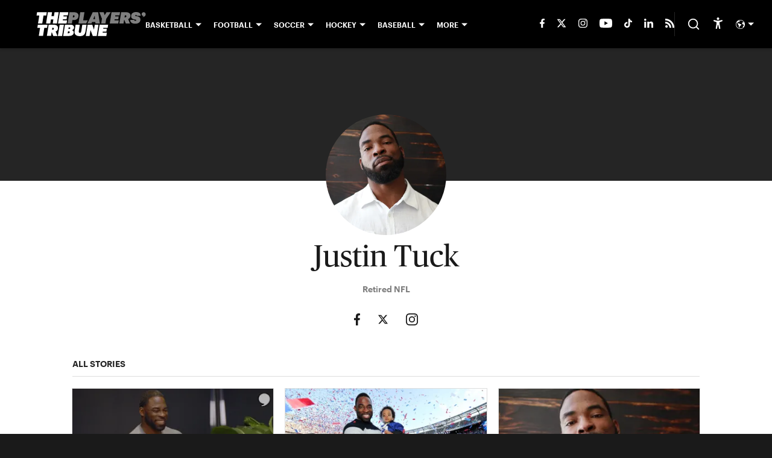

--- FILE ---
content_type: text/html
request_url: https://www.theplayerstribune.com/contributors/jtuck
body_size: 46488
content:

    <!DOCTYPE html>
    <html  lang="en-US" kasda>
    <head>
        <meta charset="UTF-8">
        <meta name="viewport" content="width=device-width, initial-scale=1">
        
    <title>Justin Tuck</title>

    <meta charSet="utf-8"/>
<meta name="description" content=""/>
<meta property="fb:app_id" content="1505969352847700"/>
<meta property="fb:pages" content="944203848930007"/>
<meta property="og:title" content="Justin Tuck"/>
<meta property="og:site_name" content="The Players' Tribune"/>

<meta property="og:url" content="https://www.theplayerstribune.com/contributors/jtuck"/>


<meta property="og:description" content=""/>
<meta property="og:type" content="website"/>
<meta property="twitter:title" content="Justin Tuck"/>
<meta property="twitter:description" content=""/>

<meta property="twitter:url" content="https://www.theplayerstribune.com/contributors/jtuck"/>
<meta property="twitter:card" content="summary_large_image"/>


<meta property="twitter:site" content="@PlayersTribune"/>
<meta name="theme-color" content="#1A1A1A"/>
    <link rel="icon" href="https://images2.minutemediacdn.com/image/upload/c_fill,w_1440,ar_1:1,f_auto,q_auto,g_auto/frontier/favicons/tpt-favicon.png" type="image/png"/>
<link rel="canonical" href="https://www.theplayerstribune.com/contributors/jtuck"/>




    <script type="text/javascript">!function(){var e,t,n,i,r={passive:!0,capture:!0},a=new Date,o=function(){i=[],t=-1,e=null,f(addEventListener)},c=function(i,r){e||(e=r,t=i,n=new Date,f(removeEventListener),u())},u=function(){if(t>=0&&t<n-a){var r={entryType:"first-input",name:e.type,target:e.target,cancelable:e.cancelable,startTime:e.timeStamp,processingStart:e.timeStamp+t};i.forEach((function(e){e(r)})),i=[]}},s=function(e){if(e.cancelable){var t=(e.timeStamp>1e12?new Date:performance.now())-e.timeStamp;"pointerdown"==e.type?function(e,t){var n=function(){c(e,t),a()},i=function(){a()},a=function(){removeEventListener("pointerup",n,r),removeEventListener("pointercancel",i,r)};addEventListener("pointerup",n,r),addEventListener("pointercancel",i,r)}(t,e):c(t,e)}},f=function(e){["mousedown","keydown","touchstart","pointerdown"].forEach((function(t){return e(t,s,r)}))},p="hidden"===document.visibilityState?0:1/0;addEventListener("visibilitychange",(function e(t){"hidden"===document.visibilityState&&(p=t.timeStamp,removeEventListener("visibilitychange",e,!0))}),!0);o(),self.webVitals={firstInputPolyfill:function(e){i.push(e),u()},resetFirstInputPolyfill:o,get firstHiddenTime(){return p}}}();</script>
<script type="application/ld+json">{"@context":"http://schema.org","@type":"ItemList","itemListElement":[{"@type":"NewsArticle","position":1,"url":"https://www.theplayerstribune.com/justin-tuck-nfl-football","headline":"Night In With Justin Tuck","image":"https://images2.minutemediacdn.com/image/upload/c_crop,w_1409,h_792,x_0,y_0/c_fill,w_720,ar_16:9,f_auto,q_auto,g_auto/images/voltaxMediaLibrary/mmsport/theplayertribune/01jkgxgq0qzfdb63vbdy.png","datePublished":"2025-02-11T13:05:39Z","author":{"@type":"Person","name":"Justin Tuck","url":"https://www.theplayerstribune.com/contributors/jtuck"},"publisher":{"@type":"Organization","name":"The Players' Tribune","logo":{"@type":"ImageObject","url":"https://images2.minutemediacdn.com/image/upload/c_fill,w_1440,ar_1:1,f_auto,q_auto,g_auto/frontier/sites/logos/TPT_Logo_Black.png"}},"articleSection":null},{"@type":"NewsArticle","position":2,"url":"https://www.theplayerstribune.com/posts/leave-me-the-journey-justin-tuck","headline":"Leave Me the Journey","image":"https://images2.minutemediacdn.com/image/upload/c_fill,w_720,ar_16:9,f_auto,q_auto,g_auto/shape/cover/sport/dataimagejpegbase649j4SCDRXhpZgAATU0AKgAAAAgADwEAA-b0bd8391a56a9ae17d98a69a4bb72687.jpg","datePublished":"2021-05-13T20:23:39Z","author":{"@type":"Person","name":"Justin Tuck","url":"https://www.theplayerstribune.com/contributors/jtuck"},"publisher":{"@type":"Organization","name":"The Players' Tribune","logo":{"@type":"ImageObject","url":"https://images2.minutemediacdn.com/image/upload/c_fill,w_1440,ar_1:1,f_auto,q_auto,g_auto/frontier/sites/logos/TPT_Logo_Black.png"}},"articleSection":null},{"@type":"NewsArticle","position":3,"url":"https://www.theplayerstribune.com/articles/justin-tuck-giants-what-the-blank","headline":"What the (Blank)?","image":"https://images2.minutemediacdn.com/image/upload/c_fill,w_720,ar_16:9,f_auto,q_auto,g_auto/shape/cover/sport/dataimagewebpbase64UklGRgA9AQBXRUJQVlA4IPQ8AQCwgAi-511d37bdda37eecf37b2cc221dcbab4c.jpg","datePublished":"2016-11-15T11:45:26Z","author":{"@type":"Person","name":"Justin Tuck","url":"https://www.theplayerstribune.com/contributors/jtuck"},"publisher":{"@type":"Organization","name":"The Players' Tribune","logo":{"@type":"ImageObject","url":"https://images2.minutemediacdn.com/image/upload/c_fill,w_1440,ar_1:1,f_auto,q_auto,g_auto/frontier/sites/logos/TPT_Logo_Black.png"}},"articleSection":null},{"@type":"NewsArticle","position":4,"url":"https://www.theplayerstribune.com/articles/2016-6-2-justin-tuck-giants-nfl-moments-of-greatness","headline":"Moments of Greatness","image":"https://images2.minutemediacdn.com/image/upload/c_fill,w_720,ar_16:9,f_auto,q_auto,g_auto/shape/cover/sport/dataimagepngbase64iVBORw0KGgoAAAANSUhEUgAABLAAAAKk-d47bfe342b2b12d694e4d4386e67d588.jpg","datePublished":"2016-06-03T11:45:26Z","author":{"@type":"Person","name":"Justin Tuck","url":"https://www.theplayerstribune.com/contributors/jtuck"},"publisher":{"@type":"Organization","name":"The Players' Tribune","logo":{"@type":"ImageObject","url":"https://images2.minutemediacdn.com/image/upload/c_fill,w_1440,ar_1:1,f_auto,q_auto,g_auto/frontier/sites/logos/TPT_Logo_Black.png"}},"articleSection":null},{"@type":"NewsArticle","position":5,"url":"https://www.theplayerstribune.com/articles/2016-6-2-justin-tuck-giants-super-bowls","headline":"Super Bowl Memories","image":"https://images2.minutemediacdn.com/image/upload/c_fill,w_720,ar_16:9,f_auto,q_auto,g_auto/shape/cover/sport/dataimagewebpbase64UklGRnZIAQBXRUJQVlA4IGpIAQCQegi-84445c174a340f7422a923feceb6f169.jpg","datePublished":"2016-06-03T11:45:26Z","author":{"@type":"Person","name":"Justin Tuck","url":"https://www.theplayerstribune.com/contributors/jtuck"},"publisher":{"@type":"Organization","name":"The Players' Tribune","logo":{"@type":"ImageObject","url":"https://images2.minutemediacdn.com/image/upload/c_fill,w_1440,ar_1:1,f_auto,q_auto,g_auto/frontier/sites/logos/TPT_Logo_Black.png"}},"articleSection":null},{"@type":"NewsArticle","position":6,"url":"https://www.theplayerstribune.com/articles/2016-6-2-justin-tuck-giants-nfl-retirement","headline":"The Moment I Knew It Was Time to Retire","image":"https://images2.minutemediacdn.com/image/upload/c_fill,w_720,ar_16:9,f_auto,q_auto,g_auto/shape/cover/sport/dataimagewebpbase64UklGRi6EAQBXRUJQVlA4ICKEAQCQ7Qu-14be98b93d4ae5fb9192a57a61229fca.jpg","datePublished":"2016-06-02T11:45:26Z","author":{"@type":"Person","name":"Justin Tuck","url":"https://www.theplayerstribune.com/contributors/jtuck"},"publisher":{"@type":"Organization","name":"The Players' Tribune","logo":{"@type":"ImageObject","url":"https://images2.minutemediacdn.com/image/upload/c_fill,w_1440,ar_1:1,f_auto,q_auto,g_auto/frontier/sites/logos/TPT_Logo_Black.png"}},"articleSection":null},{"@type":"NewsArticle","position":7,"url":"https://www.theplayerstribune.com/videos/justin-tuck-home-away-from-home","headline":"Home Away From Home","image":"https://images2.minutemediacdn.com/image/upload/c_fill,w_720,ar_16:9,f_auto,q_auto,g_auto/shape/cover/sport/home_away_from_home___justin_tuck-b25fbdc96abd54f42acba06bed6d17a3.jpg","datePublished":"2015-10-15T11:45:26Z","author":{"@type":"Person","name":"Justin Tuck","url":"https://www.theplayerstribune.com/contributors/jtuck"},"publisher":{"@type":"Organization","name":"The Players' Tribune","logo":{"@type":"ImageObject","url":"https://images2.minutemediacdn.com/image/upload/c_fill,w_1440,ar_1:1,f_auto,q_auto,g_auto/frontier/sites/logos/TPT_Logo_Black.png"}},"articleSection":null}]}</script>
<script src="https://cdn-ukwest.onetrust.com/scripttemplates/otSDKStub.js" type="text/javascript" data-domain-script="01946443-7506-7ca4-9191-de0174266d3b"></script>
<script src="https://cdn.cookielaw.org/opt-out/otCCPAiab.js" type="text/javascript" ccpa-opt-out-ids="C0004" ccpa-opt-out-geo="ca" ccpa-opt-out-lspa="true"></script>
<script type="text/javascript">
      function OptanonWrapper() {
        const geoData = OneTrust.getGeolocationData?.();
        const isUS = (geoData?.country === "US");
        const groups = window.OnetrustActiveGroups || '';
        const consentGiven = groups.includes(',C0004,');

        const shouldLoadAutoBlockScript = !isUS || (isUS && !consentGiven);

        if (shouldLoadAutoBlockScript) {
          loadAutoBlockScript();
        } else {
          OneTrust.OnConsentChanged(function(eventData) {
            loadAutoBlockScript();
            location.reload();
          });
        }

        function loadAutoBlockScript() {
          if (!document.getElementById("OTAutoBlock")) {
            var script = document.createElement("script");
            script.type = "text/javascript";
            script.src = "https://cdn-ukwest.onetrust.com/consent/01946443-7506-7ca4-9191-de0174266d3b/OtAutoBlock.js";
            script.id = "OTAutoBlock";
            document.head.appendChild(script);
          }
        }
      }
    </script>
<script type="text/javascript">(function(w,d,s,l,i){w[l]=w[l]||[];w[l].push({'gtm.start': new Date().getTime(),event:'gtm.js'});var f=d.getElementsByTagName(s)[0],j=d.createElement(s),dl=l!='dataLayer'?'&l='+l:'';j.async=true;j.src='https://www.googletagmanager.com/gtm.js?id='+i+dl;f.parentNode.insertBefore(j,f);})(window,document,'script','dataLayer','GTM-TCW5HW')</script>
<script type="text/javascript">const style = document.createElement('style');
style.innerHTML = `
      #INDmenu-btn {
        display:none;
      }
    `;
document.head.appendChild(style);
window.mmClientApi = window.mmClientApi || [];
window.mmClientApi.push('injectAccessibilityIcon', {});</script>
<script type="text/javascript">!function(){var e,t,n,i,r={passive:!0,capture:!0},a=new Date,o=function(){i=[],t=-1,e=null,f(addEventListener)},c=function(i,r){e||(e=r,t=i,n=new Date,f(removeEventListener),u())},u=function(){if(t>=0&&t<n-a){var r={entryType:"first-input",name:e.type,target:e.target,cancelable:e.cancelable,startTime:e.timeStamp,processingStart:e.timeStamp+t};i.forEach((function(e){e(r)})),i=[]}},s=function(e){if(e.cancelable){var t=(e.timeStamp>1e12?new Date:performance.now())-e.timeStamp;"pointerdown"==e.type?function(e,t){var n=function(){c(e,t),a()},i=function(){a()},a=function(){removeEventListener("pointerup",n,r),removeEventListener("pointercancel",i,r)};addEventListener("pointerup",n,r),addEventListener("pointercancel",i,r)}(t,e):c(t,e)}},f=function(e){["mousedown","keydown","touchstart","pointerdown"].forEach((function(t){return e(t,s,r)}))},p="hidden"===document.visibilityState?0:1/0;addEventListener("visibilitychange",(function e(t){"hidden"===document.visibilityState&&(p=t.timeStamp,removeEventListener("visibilitychange",e,!0))}),!0);o(),self.webVitals={firstInputPolyfill:function(e){i.push(e),u()},resetFirstInputPolyfill:o,get firstHiddenTime(){return p}}}();</script>
<script type="text/javascript">var placeholders = {
    oneOnOne: {
        id: "div-gpt-ad-1552218089756-0"
    },
    sidebar1: {
        id: "div-sideBar1"
    },
    sidebar2: {
        id: "div-sideBar2"
    },
    top: {
        id: "div-gpt-ad-1552218170642-0"
    },
    stickyBottom: {
        id: "div-sticky-bottom"
    },
    belowTopSection: {
        id: "below-top-section"
    },
    belowSecondSection: {
        id: "below-second-section"
    }
};
mmClientApi.push('injectAdPlaceholders', placeholders);</script>
<script type="text/javascript">const mmCommercialScript = document.createElement('script');
mmCommercialScript.src = 'https://uds-selector.bqstreamer.com/library/mmsport/theplayertribune/code?mm-referer=' + encodeURIComponent(location.href);
document.head.appendChild(mmCommercialScript);</script>
<script defer="" src="https://rumcdn.geoedge.be/88548f72-daef-4151-a115-1c124613fd1e/grumi-ip.js" type="text/javascript"></script>
<script type="text/javascript">window.grumi = {key: '88548f72-daef-4151-a115-1c124613fd1e'};</script>
<script type="text/javascript">(function(){let r=Math.random();if(r>0.1)return;(function(h,o,u,n,d){h=h[d]=h[d]||{q:[],onReady:function(c){h.q.push(c)},};d=o.createElement(u);d.async=1;d.src=n;n=o.getElementsByTagName(u)[0];n.parentNode.insertBefore(d,n)})(window,document,"script","https://www.datadoghq-browser-agent.com/us1/v5/datadog-rum.js","DD_RUM");window.DD_RUM.onReady(function(){window.DD_RUM.init({clientToken:"pub934b8cafec382b68143a5416dec333d9",applicationId:"d9b9d635-acf1-4294-ae59-461e16b87127",site:"datadoghq.com",service:"voltax-sites-www.theplayerstribune.com",env:"prod",sessionSampleRate:100,sessionReplaySampleRate:0,trackUserInteractions:!0,trackResources:!0,trackLongTasks:!0,defaultPrivacyLevel:"mask-user-input",})})})()</script>
<script type="text/javascript">
    window._sf_async_config = {
      uid: 67224,
      domain: "www.theplayerstribune.com",
      useCanonical: true,
      useCanonicalDomain: true,
      flickerControl: false,
      sections: "AuthorPage",
      authors: "",
    };
  </script>
<script async="" src="https://static.chartbeat.com/js/chartbeat_mab.js" type="text/javascript"></script>
<script async="" src="https://static.chartbeat.com/js/chartbeat.js" type="text/javascript"></script>
<script type="text/javascript">
    window.mmBCPageData = {
      property: 'theplayertribune',
      authors: [],
      pageType: 'AuthorPage',
      templateName: 'AuthorPageAbuDhabi',
      isRegistrationWall: 'false',
    };</script>
<script async="" src="https://p123.theplayerstribune.com/script.js" type="text/javascript"></script>
<script type="text/javascript">
          (function () {
            const SAMPLE_PERCENTAGE = 50;
            if (Math.random() < SAMPLE_PERCENTAGE / 100) {
              const script = document.createElement("script");
              script.src =
                "https://assets.minutemediacdn.com/mm-cwv-tracker/prod/mm-cwv-tracker.js";
              script.async = true;
              document.head.appendChild(script);
            }
          })();
        </script>
<script async="" src="https://assets.minutemediacdn.com/recirculation-widget/prod/mm-recirculation-injector.js" type="text/javascript"></script>
<script type="text/javascript">
      (function () {
        function getCookie(name) {
          const value = '; ' + document.cookie;
          const parts = value.split('; ' + name + '=');
          if (parts.length === 2) {
            return parts.pop().split(";").shift();
          }
          return null;
        }

        function processUserId(userId) {
            if (!userId) return;
            document.cookie = 'mm_bc_user_sha' + '=' + userId + '; path=/; max-age=31536000; Secure; SameSite=Lax';
        }

        const existingValue = getCookie('mm_bc_user_sha');
        if (existingValue) {
          processUserId(existingValue);
          return;
        }

        if (window.dataLayer && Array.isArray(window.dataLayer)) {
          const found = window.dataLayer.find(e => e.bc_reg_user_id);
          if (found) {
            processUserId(found.bc_reg_user_id);
            return;
          }
        }

        // Intercept future pushes to dataLayer and capture bc_reg_user_id
        if (window.dataLayer) {
          const originalPush = window.dataLayer.push;
          window.dataLayer.push = function () {
            for (let arg of arguments) {
              if (arg.bc_reg_user_id) {
                processUserId(arg.bc_reg_user_id);
              }
            }
            return originalPush.apply(window.dataLayer, arguments);
          };
        }
    })();
  </script>
    <style>body {background-color: #1A1A1A;}</style>
    
  
        <style data-aphrodite>.sectionsWrapper_16ntaz4{-ms-grid-columns:1fr;display:-ms-grid;display:grid;grid-template-columns:1fr;justify-items:center;}@font-face{font-family:PublicoHeadline;font-weight:400;src:url("https://assets.minutemediacdn.com/tpt-fonts-upload/PublicoHeadline-Roman-Web.woff") format("woff"), url("https://assets.minutemediacdn.com/tpt-fonts-upload/PublicoHeadline-Roman-Web.woff2") format("woff2");font-display:swap;}.style_q7yoeg{font-family:"PublicoHeadline";}@font-face{font-family:PublicoText;font-weight:400;src:url("https://assets.minutemediacdn.com/tpt-fonts-upload/PublicoText-Roman-Web.woff") format("woff"), url("https://assets.minutemediacdn.com/tpt-fonts-upload/PublicoText-Roman-Web.woff2") format("woff2");font-display:swap;}.style_flb64z{font-family:"PublicoText";}@font-face{font-family:PublicoText;font-weight:700;src:url("https://assets.minutemediacdn.com/tpt-fonts-upload/PublicoText-Bold-Web.woff") format("woff"), url("https://assets.minutemediacdn.com/tpt-fonts-upload/PublicoText-Bold-Web.woff2") format("woff2");font-display:swap;}.style_t69l00{font-family:"PublicoText";}@font-face{font-family:Graphik;font-weight:600;src:url("https://assets.minutemediacdn.com/tpt-fonts-upload/Graphik-Semibold-Web.woff") format("woff"), url("https://assets.minutemediacdn.com/tpt-fonts-upload/Graphik-Semibold-Web.woff2") format("woff2");font-display:swap;}.style_wr6ucs{font-family:"Graphik";}@font-face{font-family:Graphik;font-weight:700;src:url("https://assets.minutemediacdn.com/tpt-fonts-upload/Graphik-BlackItalic-Web.woff") format("woff"), url("https://assets.minutemediacdn.com/tpt-fonts-upload/Graphik-BlackItalic-Web.woff2") format("woff2");font-display:swap;}.style_mgqswd{font-family:"Graphik";}a{text-decoration:none;}figure{margin:0px;}ul{margin:0px;padding:0px;}li{margin:0px;padding:0px;}img{border-style:none;}h1{-webkit-margin-before:0px;-webkit-margin-after:0px;font-size:2em;margin:0.67em 0;margin-block-end:0px;margin-block-start:0px;}hr{-moz-box-sizing:content-box;box-sizing:content-box;height:0px;}pre{font-family:monospace, monospace;font-size:1em;}abbr[title]{border-bottom:none;text-decoration:underline;}strong{font-weight:bold;}b{font-weight:bolder;}samp{font-family:monospace, monospace;font-size:1em;}kbd{font-family:monospace, monospace;font-size:1em;}code{font-family:monospace, monospace;font-size:1em;}small{font-size:80%;}sup{font-size:75%;line-height:0;position:relative;vertical-align:baseline;top:-0.5em;}sub{font-size:75%;line-height:0;position:relative;vertical-align:baseline;bottom:-0.25em;}textarea{font-family:inherit;font-size:100%;line-height:1.15;margin:0px;}select{font-family:inherit;font-size:100%;line-height:1.15;margin:0px;text-transform:none;}button{font-family:inherit;font-size:100%;line-height:1.15;margin:0px;overflow:visible;text-transform:none;padding:0px;border:unset;background-color:unset;}button:focus{outline:0px;}input{font-family:inherit;font-size:100%;line-height:1.15;margin:0px;}optgroup{font-family:inherit;font-size:100%;line-height:1.15;margin:0px;}button:-moz-focusring{outline:1px dotted ButtonText;}[type="button"]:-moz-focusring{outline:1px dotted ButtonText;}[type="submit"]:-moz-focusring{outline:1px dotted ButtonText;}[type="reset"]:-moz-focusring{outline:1px dotted ButtonText;}fieldset{padding:0.35em 0.75em 0.625em;}legend{padding:0px;}progress{vertical-align:baseline;}details{display:block;}summary{display:list-item;}template{display:none;}[hidden]{display:none;}section{width:-moz-available;}body[amp-x-player-experiment="A"] #playerExperiment-A{display:block;}body[amp-x-player-experiment="A"] #playerExperiment-B{display:none;}body[amp-x-player-experiment="A"] #playerExperiment-C{display:none;}body[amp-x-player-experiment="B"] #playerExperiment-A{display:none;}body[amp-x-player-experiment="B"] #playerExperiment-B{display:block;}body[amp-x-player-experiment="B"] #playerExperiment-C{display:none;}body[amp-x-player-experiment="C"] #playerExperiment-A{display:none;}body[amp-x-player-experiment="C"] #playerExperiment-B{display:none;}body[amp-x-player-experiment="C"] #playerExperiment-C{display:block;}.foldingDown_170nbrz-o_O-style_ykgsfd{position:fixed;width:100%;z-index:1500;top:0px;}@media (max-width: 1079px){.foldingDown_170nbrz-o_O-style_ykgsfd{-webkit-transform:translateY(0);-ms-transform:translateY(0);transform:translateY(0);}}@media (max-width:719px){.foldingDown_170nbrz-o_O-style_ykgsfd{-webkit-transform:translateY(0);-ms-transform:translateY(0);transform:translateY(0);}}.headerFirstRow_ednzzn{-webkit-box-pack:justify;-ms-flex-pack:justify;-webkit-box-align:center;-ms-flex-align:center;box-shadow:0 2px 4px 0 rgba(0,0,0,0.2);background-color:#000000;-webkit-align-items:center;align-items:center;-webkit-justify-content:space-between;justify-content:space-between;z-index:200;position:relative;-webkit-transition:height 200ms ease 0s;-moz-transition:height 200ms ease 0s;transition:height 200ms ease 0s;}@media (min-width: 1080px){.headerFirstRow_ednzzn{display:-webkit-box;display:-moz-box;display:-ms-flexbox;display:-webkit-flex;display:flex;height:80px;}}@media (max-width: 1079px){.headerFirstRow_ednzzn{-webkit-box-pack:justify;-ms-flex-pack:justify;display:-webkit-box;display:-moz-box;display:-ms-flexbox;display:-webkit-flex;display:flex;height:60px;-webkit-justify-content:space-between;justify-content:space-between;}}@media (max-width:719px){.headerFirstRow_ednzzn{-webkit-box-pack:justify;-ms-flex-pack:justify;display:-webkit-box;display:-moz-box;display:-ms-flexbox;display:-webkit-flex;display:flex;height:60px;padding:0 15px;-webkit-justify-content:space-between;justify-content:space-between;}}.headerFirstRowItemsContainer_7pw4zh{-webkit-box-align:center;-ms-flex-align:center;display:-webkit-box;display:-moz-box;display:-ms-flexbox;display:-webkit-flex;display:flex;-webkit-align-items:center;align-items:center;height:100%;gap:20px;}@media (min-width: 1080px){.headerFirstRowItemsContainer_7pw4zh{margin:0 30px 0 60px;}}@media (max-width: 1079px){.headerFirstRowItemsContainer_7pw4zh{margin:0 20px 0 40px;}}@media (max-width:719px){.headerFirstRowItemsContainer_7pw4zh{margin:0;}}.subMenuWrapper_tkhkkr{position:absolute;left:0px;top:40px;}@media (max-width: 1079px){.subMenuWrapper_tkhkkr{display:none;}}@media (max-width:719px){.subMenuWrapper_tkhkkr{display:none;}}@media (min-width: 1080px){.style_c5fsgq{display:none;}}@media (max-width: 1079px){.style_c5fsgq{display:-webkit-inline-box;display:-moz-inline-box;display:-ms-inline-flexbox;display:-webkit-inline-flex;display:inline-flex;margin-right:0px;}}@media (max-width:719px){.style_c5fsgq{display:-webkit-inline-box;display:-moz-inline-box;display:-ms-inline-flexbox;display:-webkit-inline-flex;display:inline-flex;margin-right:0px;}}.divider_1x4518p{background-color:#DDDDDD;height:1px;}@media (max-width: 1079px){.divider_1x4518p{margin:20px;}}@media (max-width:719px){.divider_1x4518p{margin:20px;}}.wrapper_mspo68{width:24px;height:24px;position:relative;-webkit-transition:.5s ease-in-out;-moz-transition:.5s ease-in-out;transition:.5s ease-in-out;cursor:pointer;}.span_11j3c65-o_O-firstSpan_1ls4xri{display:block;position:absolute;height:2px;width:100%;background-color:#DDDDDD;opacity:1;left:0px;-webkit-transition:.25s ease-in-out;-moz-transition:.25s ease-in-out;transition:.25s ease-in-out;-webkit-transform-origin:right center;-ms-transform-origin:right center;transform-origin:right center;top:4px;}.span_11j3c65-o_O-secondSpan_7syic9{display:block;position:absolute;height:2px;width:100%;background-color:#DDDDDD;opacity:1;left:0px;-webkit-transition:.25s ease-in-out;-moz-transition:.25s ease-in-out;transition:.25s ease-in-out;-webkit-transform-origin:right center;-ms-transform-origin:right center;transform-origin:right center;top:12px;}.span_11j3c65-o_O-thirdSpan_6lys48{display:block;position:absolute;height:2px;width:100%;background-color:#DDDDDD;opacity:1;left:0px;-webkit-transition:.25s ease-in-out;-moz-transition:.25s ease-in-out;transition:.25s ease-in-out;-webkit-transform-origin:right center;-ms-transform-origin:right center;transform-origin:right center;top:20px;}.enter_ghq5ck{opacity:0;-webkit-transform:translate(-100%);-ms-transform:translate(-100%);transform:translate(-100%);}.enterActive_gqbnty{opacity:1;-webkit-transform:translate(0);-ms-transform:translate(0);transform:translate(0);-webkit-transition:-webkit-transform 200ms,transform 200ms, opacity 200ms;-moz-transition:transform 200ms, opacity 200ms;transition:-ms-transform 200ms,-webkit-transform 200ms,transform 200ms, opacity 200ms;-webkit-transition-timing-function:ease-out;transition-timing-function:ease-out;}.exit_xvw198{opacity:1;-webkit-transform:translate(0);-ms-transform:translate(0);transform:translate(0);}.exitActive_1stmqyd{opacity:0;-webkit-transform:translate(-100%);-ms-transform:translate(-100%);transform:translate(-100%);-webkit-transition:-webkit-transform 300ms ease-in ,transform 300ms ease-in , opacity 300ms ease-in;-moz-transition:transform 300ms ease-in , opacity 300ms ease-in;transition:-ms-transform 300ms ease-in ,-webkit-transform 300ms ease-in ,transform 300ms ease-in , opacity 300ms ease-in;-webkit-transition-delay:300ms;transition-delay:300ms;}.base_mjsvwk{-webkit-box-pack:start;-ms-flex-pack:start;-webkit-box-align:center;-ms-flex-align:center;display:-webkit-inline-box;display:-moz-inline-box;display:-ms-inline-flexbox;display:-webkit-inline-flex;display:inline-flex;-webkit-align-items:center;align-items:center;-webkit-justify-content:flex-start;justify-content:flex-start;-webkit-transition:200ms;-moz-transition:200ms;transition:200ms;}@media (min-width: 1080px){.base_mjsvwk{height:40px;width:-1px;}}@media (max-width: 1079px){.base_mjsvwk{height:30px;width:auto;}}@media (max-width:719px){.base_mjsvwk{height:30px;width:163px;text-align:left;overflow:hidden;}}.image_aekpjd{height:100%;}@media (max-width:719px){.image_aekpjd{max-width:100%;}}.linkBackground_1sjf62b{position:absolute;display:none;background-color:;height:80px;top:0px;left:-10px;width:20px;}@media (max-width: 1079px){.linkBackground_1sjf62b{display:none;}}@media (max-width:719px){.linkBackground_1sjf62b{display:none;}}.fixedNav_cgkzfj{height:16px;}@media (min-width: 1080px){.fixedNav_cgkzfj{display:block;}}@media (max-width: 1079px){.fixedNav_cgkzfj{display:none;}}@media (max-width:719px){.fixedNav_cgkzfj{display:none;}}.navHiddenLayer_8wa7ah{overflow:hidden;height:16px;}.fixedUl_ka6l4t{display:inline;padding:0px;}.li_8cxs15{display:inline-block;position:relative;white-space:nowrap;}.li_8cxs15:not(:first-child){margin-left:20px;}@media (max-width: 1079px){.li_8cxs15:last-child{margin-right:20px;}}@media (max-width:719px){.li_8cxs15:last-child{margin-right:20px;}}@media (max-width: 1079px){.li_8cxs15:first-child{margin-left:20px;}}@media (max-width:719px){.li_8cxs15:first-child{margin-left:20px;}}.subLinks_1u9fru1{display:none;}.tagStyle_1anwm6i-o_O-span_1vje274-o_O-link_13n0gy5{-webkit-box-align:center;-ms-flex-align:center;margin:0px;visibility:visible;white-space:nowrap;position:relative;cursor:pointer;display:-webkit-box;display:-moz-box;display:-ms-flexbox;display:-webkit-flex;display:flex;-webkit-align-items:center;align-items:center;color:#FFFFFF;text-decoration:none;}@media (min-width: 1080px){.tagStyle_1anwm6i-o_O-span_1vje274-o_O-link_13n0gy5{font-weight:600;font-family:Graphik;font-size:12px;line-height:16px;}}@media (max-width: 1079px){.tagStyle_1anwm6i-o_O-span_1vje274-o_O-link_13n0gy5{font-weight:600;font-family:Graphik;font-size:14px;line-height:20px;}}@media (max-width:719px){.tagStyle_1anwm6i-o_O-span_1vje274-o_O-link_13n0gy5{font-weight:600;font-family:Graphik;font-size:12px;line-height:16px;}}@media (hover: hover){.tagStyle_1anwm6i-o_O-span_1vje274-o_O-link_13n0gy5:hover{color:#FFFFFF;}}.tagStyle_1anwm6i-o_O-span_1vje274-o_O-link_13n0gy5:active{color:#FFFFFF;}.caret_11ee2tv{width:10px;-webkit-transform:rotate(0deg);-ms-transform:rotate(0deg);transform:rotate(0deg);-webkit-transition:-webkit-transform 400ms,transform 400ms;-moz-transition:transform 400ms;transition:-ms-transform 400ms,-webkit-transform 400ms,transform 400ms;margin-left:5px;}.spanWrapper_xsrqq9{visibility:visible;}.span_5kaapu-o_O-tagStyle_1anwm6i-o_O-link_13n0gy5{-webkit-box-align:center;-ms-flex-align:center;display:-webkit-box;display:-moz-box;display:-ms-flexbox;display:-webkit-flex;display:flex;-webkit-align-items:center;align-items:center;margin:0px;color:#FFFFFF;text-decoration:none;}@media (min-width: 1080px){.span_5kaapu-o_O-tagStyle_1anwm6i-o_O-link_13n0gy5{font-weight:600;font-family:Graphik;font-size:12px;line-height:16px;}}@media (max-width: 1079px){.span_5kaapu-o_O-tagStyle_1anwm6i-o_O-link_13n0gy5{font-weight:600;font-family:Graphik;font-size:14px;line-height:20px;}}@media (max-width:719px){.span_5kaapu-o_O-tagStyle_1anwm6i-o_O-link_13n0gy5{font-weight:600;font-family:Graphik;font-size:12px;line-height:16px;}}@media (hover: hover){.span_5kaapu-o_O-tagStyle_1anwm6i-o_O-link_13n0gy5:hover{color:#FFFFFF;}}.span_5kaapu-o_O-tagStyle_1anwm6i-o_O-link_13n0gy5:active{color:#FFFFFF;}.tagStyle_14tzxmd{margin:0px;}@media (min-width: 1080px){.tagStyle_14tzxmd{font-weight:400;font-family:PublicoText;font-size:16px;line-height:24px;}}@media (max-width: 1079px){.tagStyle_14tzxmd{font-weight:400;font-family:PublicoText;font-size:16px;line-height:24px;}}@media (max-width:719px){.tagStyle_14tzxmd{font-weight:400;font-family:PublicoText;font-size:14px;line-height:20px;}}.wrapper_1f073bm{-webkit-box-align:center;-ms-flex-align:center;-ms-grid-columns:repeat(7, 1fr);grid-template-columns:repeat(7, 1fr);-webkit-align-items:center;align-items:center;text-align:center;}@media (min-width: 1080px){.wrapper_1f073bm{display:-ms-grid;display:grid;padding-left:20px;grid-column-gap:20px;}}@media (max-width: 1079px){.wrapper_1f073bm{display:none;}}@media (max-width:719px){.wrapper_1f073bm{display:none;}}.svg_1akeav3{height:15px;-webkit-transition:200ms;-moz-transition:200ms;transition:200ms;fill:#FFFFFF;}.svg_1akeav3:hover{fill:#FFFFFF;}.wrapper_le1ckg{-webkit-box-align:center;-ms-flex-align:center;position:relative;height:100%;display:-ms-grid;display:grid;-webkit-align-items:center;align-items:center;}@media (min-width: 1080px){.wrapper_le1ckg{-ms-grid-columns:repeat(3, auto);grid-column-gap:20px;grid-template-columns:repeat(3, auto);}}@media (max-width: 1079px){.wrapper_le1ckg{-ms-grid-columns:repeat(3, auto);margin-left:15px;grid-column-gap:15px;grid-template-columns:repeat(3, auto);}}@media (max-width:719px){.wrapper_le1ckg{-ms-grid-columns:repeat(2, auto);margin-left:15px;grid-column-gap:15px;grid-template-columns:repeat(2, auto);}}.separator_a5mva6{background-color:#252525;height:50%;width:1px;}@media (max-width: 1079px){.separator_a5mva6{display:none;}}@media (max-width:719px){.separator_a5mva6{display:none;}}.icon_1n1mtww{-webkit-box-direction:normal;-webkit-box-orient:vertical;-webkit-box-pack:center;-ms-flex-pack:center;-webkit-box-align:center;-ms-flex-align:center;cursor:pointer;display:-webkit-box;display:-moz-box;display:-ms-flexbox;display:-webkit-flex;display:flex;-webkit-align-items:center;align-items:center;-webkit-justify-content:center;justify-content:center;-webkit-flex-direction:column;-ms-flex-direction:column;flex-direction:column;background:unset;border:unset;padding:0px;}.style_1dnb2ra{stroke:#FFFFFF;height:22px;width:22px;}.style_1dnb2ra:hover{stroke:#FFFFFF;}.button_akb5wn-o_O-tagStyle_1abvnwp{-webkit-box-align:center;-ms-flex-align:center;display:-webkit-box;display:-moz-box;display:-ms-flexbox;display:-webkit-flex;display:flex;color:#FFFFFF;-webkit-align-items:center;align-items:center;cursor:pointer;margin:0px;}.button_akb5wn-o_O-tagStyle_1abvnwp:hover{color:#FFFFFF;}.button_akb5wn-o_O-tagStyle_1abvnwp:active{color:#FFFFFF;}@media (min-width: 1080px){.button_akb5wn-o_O-tagStyle_1abvnwp{font-weight:600;font-family:Graphik;font-size:12px;line-height:16px;}}@media (max-width: 1079px){.button_akb5wn-o_O-tagStyle_1abvnwp{font-weight:600;font-family:Graphik;font-size:12px;line-height:16px;}}@media (max-width:719px){.button_akb5wn-o_O-tagStyle_1abvnwp{font-weight:600;font-family:Graphik;font-size:10px;line-height:14px;}}.svg_1bdvcqd-o_O-colors_iiiw0f{height:15px;width:auto;fill:#FFFFFF;}.svg_1bdvcqd-o_O-colors_iiiw0f:hover{fill:#FFFFFF;}.wrapper_jro6t0{display:-webkit-box;display:-moz-box;display:-ms-flexbox;display:-webkit-flex;display:flex;}.ul_cjp81s{background-color:#000000;position:absolute;top:100%;right:0px;-moz-box-sizing:border-box;box-sizing:border-box;list-style:none;padding:15px 30px;margin:0px;display:none;z-index:100;white-space:nowrap;-webkit-column-count:1;-moz-column-count:1;column-count:1;min-height:283px;gap:30px;}@media (max-width:719px){.ul_cjp81s{-ms-flex-line-pack:start;-webkit-box-lines:multiple;-webkit-box-direction:normal;-webkit-box-orient:horizontal;width:100%;position:fixed;max-height:none;height:100vh;display:none;-webkit-flex-direction:row;-ms-flex-direction:row;flex-direction:row;-webkit-flex-wrap:wrap;-ms-flex-wrap:wrap;flex-wrap:wrap;-webkit-align-content:flex-start;align-content:flex-start;gap:0px;}}.li_f5jb2t{text-align:left;margin-bottom:20px;}@media (max-width:719px){.li_f5jb2t{-webkit-flex:50%;-ms-flex:1 1 50%;flex:50%;}}.link_1m6v28d-o_O-tagStyle_1abvnwp{color:#FFFFFF;margin:0px;}.link_1m6v28d-o_O-tagStyle_1abvnwp:hover{color:#FFFFFF;}.link_1m6v28d-o_O-tagStyle_1abvnwp:active{color:#FFFFFF;}@media (min-width: 1080px){.link_1m6v28d-o_O-tagStyle_1abvnwp{font-weight:600;font-family:Graphik;font-size:12px;line-height:16px;}}@media (max-width: 1079px){.link_1m6v28d-o_O-tagStyle_1abvnwp{font-weight:600;font-family:Graphik;font-size:12px;line-height:16px;}}@media (max-width:719px){.link_1m6v28d-o_O-tagStyle_1abvnwp{font-weight:600;font-family:Graphik;font-size:10px;line-height:14px;}}.style_6r3tsx{background-color:#FFFFFF;max-width:1440px;margin:0 auto;padding-bottom:20px;}@media (min-width: 1080px){.style_6r3tsx{margin-top:80px;}}@media (max-width: 1079px){.style_6r3tsx{margin-top:60px;}}@media (max-width:719px){.style_6r3tsx{margin-top:60px;}}.style_jlizle{background-color:#252525;position:absolute;top:0px;margin:0px;max-width:1440px;width:-webkit-fill-available;}@media (min-width: 1080px){.style_jlizle{padding-top:80px;height:220px;}}@media (max-width: 1079px){.style_jlizle{padding-top:60px;height:160px;}}@media (max-width:719px){.style_jlizle{padding-top:60px;height:80px;}}.style_1c5pqv3{-ms-grid-columns:1fr;display:-ms-grid;display:grid;grid-template-columns:1fr;justify-items:center;margin-bottom:40px;}@media (min-width: 1080px){.style_1c5pqv3{margin-top:110px;}}@media (max-width: 1079px){.style_1c5pqv3{margin-top:80px;}}@media (max-width:719px){.style_1c5pqv3{margin-top:40px;}}.style_53u4kz{overflow:hidden;border-radius:100%;}@media (min-width: 1080px){.style_53u4kz{height:200px;width:200px;}}@media (max-width: 1079px){.style_53u4kz{height:160px;width:160px;}}@media (max-width:719px){.style_53u4kz{height:80px;width:80px;}}.base_18xy8to{background-color:#FFFFFF;position:relative;overflow:hidden;margin:0px;-moz-box-sizing:border-box;box-sizing:border-box;-webkit-flex:1 1 100%;-ms-flex:1 1 100%;flex:1 1 100%;min-width:0%;}@media (min-width: 1080px){@media (min-width: 1080px){.base_18xy8to{padding-top:-webkit-calc(100% / (1));padding-top:-moz-calc(100% / (1));padding-top:calc(100% / (1));}}@media (max-width: 1079px){.base_18xy8to{padding-top:-webkit-calc(100% / (1));padding-top:-moz-calc(100% / (1));padding-top:calc(100% / (1));}}@media (max-width:719px){.base_18xy8to{padding-top:-webkit-calc(100% / (1));padding-top:-moz-calc(100% / (1));padding-top:calc(100% / (1));}}}@media (max-width: 1079px){@media (min-width: 1080px){.base_18xy8to{padding-top:-webkit-calc(100% / (1));padding-top:-moz-calc(100% / (1));padding-top:calc(100% / (1));}}@media (max-width: 1079px){.base_18xy8to{padding-top:-webkit-calc(100% / (1));padding-top:-moz-calc(100% / (1));padding-top:calc(100% / (1));}}@media (max-width:719px){.base_18xy8to{padding-top:-webkit-calc(100% / (1));padding-top:-moz-calc(100% / (1));padding-top:calc(100% / (1));}}}@media (max-width:719px){@media (min-width: 1080px){.base_18xy8to{padding-top:-webkit-calc(100% / (1));padding-top:-moz-calc(100% / (1));padding-top:calc(100% / (1));}}@media (max-width: 1079px){.base_18xy8to{padding-top:-webkit-calc(100% / (1));padding-top:-moz-calc(100% / (1));padding-top:calc(100% / (1));}}@media (max-width:719px){.base_18xy8to{padding-top:-webkit-calc(100% / (1));padding-top:-moz-calc(100% / (1));padding-top:calc(100% / (1));}}}.base_1emrqjj{position:absolute;top:0;left:0;bottom:0;min-width:100%;max-width:100%;max-height:100%;-webkit-transition:opacity 0.2s ease-in-out;-moz-transition:opacity 0.2s ease-in-out;transition:opacity 0.2s ease-in-out;object-fit:cover;min-height:100%;}.tagStyle_1nznyrx-o_O-style_1bq7hw7{margin:0px;color:#1A1A1A;}@media (min-width: 1080px){.tagStyle_1nznyrx-o_O-style_1bq7hw7{font-weight:400;font-family:PublicoHeadline;font-size:50px;line-height:70px;}}@media (max-width: 1079px){.tagStyle_1nznyrx-o_O-style_1bq7hw7{font-weight:400;font-family:PublicoHeadline;font-size:32px;line-height:44px;}}@media (max-width:719px){.tagStyle_1nznyrx-o_O-style_1bq7hw7{font-weight:400;font-family:PublicoHeadline;font-size:30px;line-height:40px;}}.tagStyle_rj6ynd-o_O-p_r2l2ws{margin:0px;color:#7F7F7F;margin-top:10px;}@media (min-width: 1080px){.tagStyle_rj6ynd-o_O-p_r2l2ws{font-weight:600;font-family:Graphik;font-size:14px;line-height:20px;}}@media (max-width: 1079px){.tagStyle_rj6ynd-o_O-p_r2l2ws{font-weight:600;font-family:Graphik;font-size:14px;line-height:20px;}}@media (max-width:719px){.tagStyle_rj6ynd-o_O-p_r2l2ws{font-weight:600;font-family:Graphik;font-size:12px;line-height:16px;}}.style_1ftw3or{-ms-grid-columns:repeat(3, auto);margin-top:30px;display:-ms-grid;display:grid;grid-column-gap:30px;grid-template-columns:repeat(3, auto);}.style_1vf23kc{height:20px;fill:#1A1A1A;}.style_1vf23kc:hover{fill:#1A1A1A;}.sectionStyle_r3acvb{max-width:1080px;width:-webkit-fill-available;}.padding_1bnizlz-o_O-container_11v40ge{-webkit-box-direction:normal;-webkit-box-orient:vertical;-webkit-box-lines:multiple;-webkit-box-align:baseline;-ms-flex-align:baseline;-webkit-box-pack:justify;-ms-flex-pack:justify;display:-webkit-box;display:-moz-box;display:-ms-flexbox;display:-webkit-flex;display:flex;-webkit-justify-content:space-between;justify-content:space-between;-webkit-align-items:baseline;align-items:baseline;-webkit-flex-wrap:wrap;-ms-flex-wrap:wrap;flex-wrap:wrap;-webkit-flex-direction:column;-ms-flex-direction:column;flex-direction:column;}@media (min-width: 1080px){.padding_1bnizlz-o_O-container_11v40ge{padding-left:20px;padding-right:20px;margin-bottom:20px;}}@media (max-width: 1079px){.padding_1bnizlz-o_O-container_11v40ge{padding-left:10px;padding-right:10px;margin-bottom:10px;}}@media (max-width:719px){.padding_1bnizlz-o_O-container_11v40ge{padding-left:20px;padding-right:20px;margin-bottom:20px;}}.titleItem_t5h869{-webkit-box-align:center;-ms-flex-align:center;-webkit-flex:1 1 auto;-ms-flex:1 1 auto;flex:1 1 auto;color:#252525;display:-webkit-inline-box;display:-moz-inline-box;display:-ms-inline-flexbox;display:-webkit-inline-flex;display:inline-flex;-webkit-align-items:center;align-items:center;width:100%;position:relative;z-index:0;border-top:unset;border-bottom:1px solid #DDDDDD;background-color:#FFFFFF;}@media (min-width: 1080px){.titleItem_t5h869{padding:10px 0px 10px 0px;}}@media (max-width: 1079px){.titleItem_t5h869{padding:10px 0px 10px 0px;}}@media (max-width:719px){.titleItem_t5h869{padding:10px 0px 10px 0px;}}.tagStyle_rj6ynd{margin:0px;}@media (min-width: 1080px){.tagStyle_rj6ynd{font-weight:600;font-family:Graphik;font-size:14px;line-height:20px;}}@media (max-width: 1079px){.tagStyle_rj6ynd{font-weight:600;font-family:Graphik;font-size:14px;line-height:20px;}}@media (max-width:719px){.tagStyle_rj6ynd{font-weight:600;font-family:Graphik;font-size:12px;line-height:16px;}}@media (min-width: 1080px){.padding_1bnizlz-o_O-wrapper_utnirt{-ms-grid-rows:auto;-ms-grid-columns:1fr 1fr 1fr;padding-left:20px;padding-right:20px;display:-ms-grid;display:grid;grid-template-columns:1fr 1fr 1fr;grid-template-rows:auto;grid-column-gap:20px;grid-row-gap:20px;}}@media (max-width: 1079px){.padding_1bnizlz-o_O-wrapper_utnirt{-ms-grid-rows:auto;-ms-grid-columns:1fr 1fr;padding-left:10px;padding-right:10px;display:-ms-grid;display:grid;grid-template-columns:1fr 1fr;grid-template-rows:auto;grid-column-gap:10px;grid-row-gap:10px;}}@media (max-width:719px){.padding_1bnizlz-o_O-wrapper_utnirt{-ms-grid-rows:auto;-ms-grid-columns:auto;padding-left:20px;padding-right:20px;display:-ms-grid;display:grid;grid-template-columns:auto;grid-template-rows:auto;grid-row-gap:20px;}}.style_1sgv2q7-o_O-wrapper_qavtu4{-webkit-transition:0.2s box-shadow ease-in-out;-moz-transition:0.2s box-shadow ease-in-out;transition:0.2s box-shadow ease-in-out;will-change:box-shadow;box-shadow:0 0 0 0, 0 0 0 1px #DDDDDD;position:relative;display:-webkit-box;display:-moz-box;display:-ms-flexbox;display:-webkit-flex;display:flex;width:100%;height:100%;border-radius:0px;-moz-box-sizing:border-box;box-sizing:border-box;background:transparent;}.style_1sgv2q7-o_O-wrapper_qavtu4:hover{box-shadow:0 0 0 0, 0 0 0 1px #7F7F7F;}.style_1sgv2q7-o_O-wrapper_qavtu4:active{box-shadow:0 0 0 0, 0 0 0 0px #A8A8A8;}.style_1sgv2q7-o_O-wrapper_qavtu4:disabled{box-shadow:0 0 0 0;}.style_1sgv2q7-o_O-wrapper_qavtu4:focus-within{outline:-webkit-focus-ring-color auto 1px;outline-offset:1px;}@media (min-width: 1080px){.style_1sgv2q7-o_O-wrapper_qavtu4{padding:0px;}}@media (max-width: 1079px){.style_1sgv2q7-o_O-wrapper_qavtu4{padding:0px;}}@media (max-width:719px){.style_1sgv2q7-o_O-wrapper_qavtu4{padding:0px;}}.wrapper_m75e4i{-ms-grid-rows:min-content 2px auto;width:100%;height:100%;text-decoration:none;color:#252525;background-color:#FFFFFF;-webkit-mask-image:-webkit-radial-gradient(white, black);border-radius:0px;position:relative;display:-ms-grid;display:grid;grid-template-rows:min-content 2px auto;}.wrapper_m75e4i:hover{color:#252525;}.wrapper_m75e4i:active{color:#252525;}.base_1ruub6q{background-color:#FFFFFF;position:relative;overflow:hidden;margin:0px;-moz-box-sizing:border-box;box-sizing:border-box;-webkit-flex:1 1 100%;-ms-flex:1 1 100%;flex:1 1 100%;min-width:0%;}@media (min-width: 1080px){@media (min-width: 1080px){.base_1ruub6q{padding-top:-webkit-calc(100% / (1.7777777777777777));padding-top:-moz-calc(100% / (1.7777777777777777));padding-top:calc(100% / (1.7777777777777777));}}@media (max-width: 1079px){.base_1ruub6q{padding-top:-webkit-calc(100% / (1.7777777777777777));padding-top:-moz-calc(100% / (1.7777777777777777));padding-top:calc(100% / (1.7777777777777777));}}@media (max-width:719px){.base_1ruub6q{padding-top:-webkit-calc(100% / (1.7777777777777777));padding-top:-moz-calc(100% / (1.7777777777777777));padding-top:calc(100% / (1.7777777777777777));}}}@media (max-width: 1079px){@media (min-width: 1080px){.base_1ruub6q{padding-top:-webkit-calc(100% / (1.7777777777777777));padding-top:-moz-calc(100% / (1.7777777777777777));padding-top:calc(100% / (1.7777777777777777));}}@media (max-width: 1079px){.base_1ruub6q{padding-top:-webkit-calc(100% / (1.7777777777777777));padding-top:-moz-calc(100% / (1.7777777777777777));padding-top:calc(100% / (1.7777777777777777));}}@media (max-width:719px){.base_1ruub6q{padding-top:-webkit-calc(100% / (1.7777777777777777));padding-top:-moz-calc(100% / (1.7777777777777777));padding-top:calc(100% / (1.7777777777777777));}}}@media (max-width:719px){@media (min-width: 1080px){.base_1ruub6q{padding-top:-webkit-calc(100% / (1.7777777777777777));padding-top:-moz-calc(100% / (1.7777777777777777));padding-top:calc(100% / (1.7777777777777777));}}@media (max-width: 1079px){.base_1ruub6q{padding-top:-webkit-calc(100% / (1.7777777777777777));padding-top:-moz-calc(100% / (1.7777777777777777));padding-top:calc(100% / (1.7777777777777777));}}@media (max-width:719px){.base_1ruub6q{padding-top:-webkit-calc(100% / (1.7777777777777777));padding-top:-moz-calc(100% / (1.7777777777777777));padding-top:calc(100% / (1.7777777777777777));}}}.base_1emrqjj-o_O-initial_fzbddc-o_O-style_1a1csmw{position:absolute;top:0;left:0;bottom:0;min-width:100%;max-width:100%;max-height:100%;-webkit-transition:opacity 0.2s ease-in-out;-moz-transition:opacity 0.2s ease-in-out;transition:opacity 0.2s ease-in-out;object-fit:cover;min-height:100%;opacity:0;will-change:opacity, transform;}.style_1e28o3x-o_O-initial_9vayoh{position:absolute;top:0px;left:0px;width:100%;height:100%;-webkit-transition:opacity 0.2s ease-in-out;-moz-transition:opacity 0.2s ease-in-out;transition:opacity 0.2s ease-in-out;will-change:opacity, transform;opacity:1;}.style_1o3ex26{height:2px;width:100%;background-color:#FFFFFF;}.style_8q4gx2{-ms-grid-rows:auto 1fr;overflow:hidden;width:-webkit-fill-available;display:-ms-grid;display:grid;grid-template-rows:auto 1fr;}@media (min-width: 1080px){.style_8q4gx2{margin:15px 20px;}}@media (max-width: 1079px){.style_8q4gx2{margin:15px 20px;}}@media (max-width:719px){.style_8q4gx2{margin:15px 20px;}}.style_1iha1x5{height:-webkit-fit-content;height:-moz-fit-content;height:fit-content;}.style_hrjktf{-ms-grid-rows:1fr auto;-webkit-box-align:end;-ms-flex-align:end;height:100%;display:-ms-grid;display:grid;-webkit-align-items:flex-end;align-items:flex-end;grid-template-rows:1fr auto;}.style_vfha0g{justify-self:left;}.tagStyle_l7v66g-o_O-style_e4x16a-o_O-text_1dzox17{margin:0px;text-align:left;overflow:hidden;height:-webkit-fit-content;height:-moz-fit-content;height:fit-content;color:undefined;display:-webkit-box;-webkit-line-clamp:3;-webkit-box-orient:vertical;}@media (min-width: 1080px){.tagStyle_l7v66g-o_O-style_e4x16a-o_O-text_1dzox17{font-weight:400;font-family:PublicoHeadline;font-size:20px;line-height:28px;}}@media (max-width: 1079px){.tagStyle_l7v66g-o_O-style_e4x16a-o_O-text_1dzox17{font-weight:400;font-family:PublicoHeadline;font-size:20px;line-height:28px;}}@media (max-width:719px){.tagStyle_l7v66g-o_O-style_e4x16a-o_O-text_1dzox17{font-weight:400;font-family:PublicoHeadline;font-size:16px;line-height:24px;}}.tagStyle_1f28k7p-o_O-style_e4x16a-o_O-style_nttvjk{margin:0px;text-align:left;position:relative;color:#7F7F7F;height:-webkit-fit-content;height:-moz-fit-content;height:fit-content;margin-top:5px;}@media (min-width: 1080px){.tagStyle_1f28k7p-o_O-style_e4x16a-o_O-style_nttvjk{font-weight:400;font-family:PublicoText;font-size:14px;line-height:21px;overflow:hidden;display:-webkit-box;-webkit-line-clamp:3;-webkit-box-orient:vertical;}}@media (max-width: 1079px){.tagStyle_1f28k7p-o_O-style_e4x16a-o_O-style_nttvjk{font-weight:400;font-family:PublicoText;font-size:14px;line-height:21px;overflow:hidden;display:-webkit-box;-webkit-line-clamp:3;-webkit-box-orient:vertical;}}@media (max-width:719px){.tagStyle_1f28k7p-o_O-style_e4x16a-o_O-style_nttvjk{font-weight:400;font-family:PublicoText;font-size:14px;line-height:20px;display:none;}}.tagStyle_rj6ynd-o_O-style_astaci{-ms-grid-columns:auto auto max-content;margin:0px;grid-template-columns:auto auto max-content;width:-webkit-fit-content;width:-moz-fit-content;width:fit-content;}@media (min-width: 1080px){.tagStyle_rj6ynd-o_O-style_astaci{font-weight:600;font-family:Graphik;font-size:14px;line-height:20px;display:-ms-inline-grid;display:inline-grid;margin-top:10px;}}@media (max-width: 1079px){.tagStyle_rj6ynd-o_O-style_astaci{font-weight:600;font-family:Graphik;font-size:14px;line-height:20px;display:-ms-inline-grid;display:inline-grid;margin-top:10px;}}@media (max-width:719px){.tagStyle_rj6ynd-o_O-style_astaci{font-weight:600;font-family:Graphik;font-size:12px;line-height:16px;display:-ms-inline-grid;display:inline-grid;margin-top:10px;}}.style_xyhte0{-ms-flex-item-align:end;position:relative;color:#7F7F7F;-webkit-align-self:flex-end;align-self:flex-end;}.style_xyhte0:hover{color:inherit;}@media (min-width: 1080px){.style_xyhte0{margin-right:5px;overflow:hidden;display:-webkit-box;-webkit-line-clamp:1;-webkit-box-orient:vertical;}}@media (max-width: 1079px){.style_xyhte0{margin-right:5px;overflow:hidden;display:-webkit-box;-webkit-line-clamp:1;-webkit-box-orient:vertical;}}@media (max-width:719px){.style_xyhte0{margin-right:5px;overflow:hidden;display:-webkit-box;-webkit-line-clamp:1;-webkit-box-orient:vertical;}}.wrapper_19sl57y{text-align:left;margin-top:10px;height:-webkit-fit-content;height:-moz-fit-content;height:fit-content;}.tagStyle_1abvnwp-o_O-sponsored_4vdixi{margin:0px;color:#7F7F7F;}@media (min-width: 1080px){.tagStyle_1abvnwp-o_O-sponsored_4vdixi{font-weight:600;font-family:Graphik;font-size:12px;line-height:16px;}}@media (max-width: 1079px){.tagStyle_1abvnwp-o_O-sponsored_4vdixi{font-weight:600;font-family:Graphik;font-size:12px;line-height:16px;}}@media (max-width:719px){.tagStyle_1abvnwp-o_O-sponsored_4vdixi{font-weight:600;font-family:Graphik;font-size:10px;line-height:14px;}}.tagStyle_1abvnwp-o_O-brandName_4vdixi{margin:0px;color:#7F7F7F;}@media (min-width: 1080px){.tagStyle_1abvnwp-o_O-brandName_4vdixi{font-weight:600;font-family:Graphik;font-size:12px;line-height:16px;}}@media (max-width: 1079px){.tagStyle_1abvnwp-o_O-brandName_4vdixi{font-weight:600;font-family:Graphik;font-size:12px;line-height:16px;}}@media (max-width:719px){.tagStyle_1abvnwp-o_O-brandName_4vdixi{font-weight:600;font-family:Graphik;font-size:10px;line-height:14px;}}.wrap_b76aq7{position:relative;display:-webkit-box;display:-moz-box;display:-ms-flexbox;display:-webkit-flex;display:flex;}.wrapper_1mzt6m5{height:15%;min-height:24px;width:auto;position:absolute;top:15px;left:15px;}.circle_1t6h7ud{fill:#000000;}.polygon_7cwr1x{fill:#DDDDDD;}.footerWrapper_1afevu6{background-color:#1A1A1A;}@media (min-width: 1080px){.footerWrapper_1afevu6{padding-top:5px;padding-bottom:5px;}}@media (max-width: 1079px){.footerWrapper_1afevu6{padding-top:5px;padding-bottom:5px;}}@media (max-width:719px){.footerWrapper_1afevu6{padding-top:5px;padding-bottom:5px;}}.footerContent_5f07p9{margin:0 auto;max-width:1440px;}@media (min-width: 1080px){.footerContent_5f07p9{padding:0 20px;}}@media (max-width: 1079px){.footerContent_5f07p9{padding:0 20px;}}@media (max-width:719px){.footerContent_5f07p9{padding:0 15px;}}.logoWrapper_1saqys{-webkit-box-align:center;-ms-flex-align:center;padding-top:20px;display:-webkit-box;display:-moz-box;display:-ms-flexbox;display:-webkit-flex;display:flex;-webkit-align-items:center;align-items:center;}.logoSeparator_1variw7{height:1px;width:100%;background-color:#7F7F7F;}.logoSeparator_1variw7:first-child{margin-right:20px;}.logoSeparator_1variw7:last-child{margin-left:20px;}.separator_1e98ga0{height:1px;background-color:#7F7F7F;}.base_nc2jbe{-webkit-box-pack:start;-ms-flex-pack:start;-webkit-box-align:center;-ms-flex-align:center;display:-webkit-inline-box;display:-moz-inline-box;display:-ms-inline-flexbox;display:-webkit-inline-flex;display:inline-flex;-webkit-align-items:center;align-items:center;-webkit-justify-content:flex-start;justify-content:flex-start;-webkit-transition:0ms;-moz-transition:0ms;transition:0ms;}@media (min-width: 1080px){.base_nc2jbe{height:24px;width:-1px;}}@media (max-width: 1079px){.base_nc2jbe{height:24px;width:auto;}}@media (max-width:719px){.base_nc2jbe{height:24px;width:auto;}}.image_lrij9{height:100%;}@media (max-width:719px){}.section_106axax{-webkit-box-pack:center;-ms-flex-pack:center;display:-webkit-box;display:-moz-box;display:-ms-flexbox;display:-webkit-flex;display:flex;-webkit-justify-content:center;justify-content:center;}@media (min-width: 1080px){.section_106axax{padding-top:40px;padding-bottom:40px;}}@media (max-width: 1079px){.section_106axax{padding-top:40px;padding-bottom:40px;}}@media (max-width:719px){.section_106axax{padding-top:40px;padding-bottom:40px;}}.linksWrapper_8ov2w7{display:-ms-inline-grid;display:inline-grid;}@media (min-width: 1080px){.linksWrapper_8ov2w7{-ms-grid-columns:repeat(5, auto);grid-template-columns:repeat(5, auto);grid-gap:10px 80px;}}@media (max-width: 1079px){.linksWrapper_8ov2w7{-ms-grid-columns:repeat(4, auto);grid-template-columns:repeat(4, auto);grid-gap:10px 40px;}}@media (max-width:719px){.linksWrapper_8ov2w7{-ms-grid-columns:auto auto;grid-template-columns:auto auto;grid-gap:10px 40px;}}.base_1mjl8bb-o_O-style_1x6ps5f-o_O-additionalStyle_3hmsj{-webkit-box-align:center;-ms-flex-align:center;-webkit-box-pack:start;-ms-flex-pack:start;-webkit-flex:0 0 auto;-ms-flex:0 0 auto;flex:0 0 auto;display:-webkit-inline-box;display:-moz-inline-box;display:-ms-inline-flexbox;display:-webkit-inline-flex;display:inline-flex;-webkit-justify-content:flex-start;justify-content:flex-start;-webkit-align-items:center;align-items:center;font-family:inherit;height:100%;color:#A8A8A8;text-decoration:none;}.base_1mjl8bb-o_O-style_1x6ps5f-o_O-additionalStyle_3hmsj:hover{color:initial;}.base_1mjl8bb-o_O-style_1x6ps5f-o_O-additionalStyle_3hmsj:visited{text-decoration:none;color:#A8A8A8;}.base_1mjl8bb-o_O-style_1x6ps5f-o_O-additionalStyle_3hmsj:active{text-decoration:none;color:#DDDDDD;}@media (min-width: 1080px){.base_1mjl8bb-o_O-style_1x6ps5f-o_O-additionalStyle_3hmsj:hover{color:#DDDDDD;}}@media (max-width: 1079px){.base_1mjl8bb-o_O-style_1x6ps5f-o_O-additionalStyle_3hmsj:hover{color:#A8A8A8;}}@media (max-width:719px){.base_1mjl8bb-o_O-style_1x6ps5f-o_O-additionalStyle_3hmsj:hover{color:#A8A8A8;}}.button_1yrcz4e-o_O-tagStyle_rj6ynd{background-color:transparent;border:none;cursor:pointer;text-align:start;color:#A8A8A8;margin:0px;}.button_1yrcz4e-o_O-tagStyle_rj6ynd:hover{color:#DDDDDD;}.button_1yrcz4e-o_O-tagStyle_rj6ynd:active{color:#A8A8A8;}.button_1yrcz4e-o_O-tagStyle_rj6ynd:visited{color:#A8A8A8;}.button_1yrcz4e-o_O-tagStyle_rj6ynd:focus{outline:none;}@media (min-width: 1080px){.button_1yrcz4e-o_O-tagStyle_rj6ynd{font-weight:600;font-family:Graphik;font-size:14px;line-height:20px;}}@media (max-width: 1079px){.button_1yrcz4e-o_O-tagStyle_rj6ynd{font-weight:600;font-family:Graphik;font-size:14px;line-height:20px;}}@media (max-width:719px){.button_1yrcz4e-o_O-tagStyle_rj6ynd{font-weight:600;font-family:Graphik;font-size:12px;line-height:16px;}}.wrapper_3t1z89{background-color:#1A1A1A;}.tagStyle_1abvnwp-o_O-style_r5f0l6{color:#A8A8A8;padding:10px 20px;-moz-box-sizing:border-box;box-sizing:border-box;text-align:center;margin:0 auto;max-width:1440px;}@media (min-width: 1080px){.tagStyle_1abvnwp-o_O-style_r5f0l6{font-weight:600;font-family:Graphik;font-size:12px;line-height:16px;}}@media (max-width: 1079px){.tagStyle_1abvnwp-o_O-style_r5f0l6{font-weight:600;font-family:Graphik;font-size:12px;line-height:16px;}}@media (max-width:719px){.tagStyle_1abvnwp-o_O-style_r5f0l6{font-weight:600;font-family:Graphik;font-size:10px;line-height:14px;}}.base_1mjl8bb-o_O-style_1p2hns3-o_O-additionalStyle_f8g01p{-webkit-box-align:center;-ms-flex-align:center;-webkit-box-pack:start;-ms-flex-pack:start;-webkit-flex:0 0 auto;-ms-flex:0 0 auto;flex:0 0 auto;display:-webkit-inline-box;display:-moz-inline-box;display:-ms-inline-flexbox;display:-webkit-inline-flex;display:inline-flex;-webkit-justify-content:flex-start;justify-content:flex-start;-webkit-align-items:center;align-items:center;font-family:inherit;height:100%;color:#A8A8A8;text-decoration:underline;pointer-events:auto;}.base_1mjl8bb-o_O-style_1p2hns3-o_O-additionalStyle_f8g01p:hover{color:initial;}.base_1mjl8bb-o_O-style_1p2hns3-o_O-additionalStyle_f8g01p:visited{text-decoration:none;color:#A8A8A8;}.base_1mjl8bb-o_O-style_1p2hns3-o_O-additionalStyle_f8g01p:active{text-decoration:none;color:#A8A8A8;}@media (min-width: 1080px){.base_1mjl8bb-o_O-style_1p2hns3-o_O-additionalStyle_f8g01p:hover{color:#A8A8A8;}}@media (max-width: 1079px){.base_1mjl8bb-o_O-style_1p2hns3-o_O-additionalStyle_f8g01p:hover{color:#A8A8A8;}}@media (max-width:719px){.base_1mjl8bb-o_O-style_1p2hns3-o_O-additionalStyle_f8g01p:hover{color:#A8A8A8;}}</style>
        <script>window.__RENDERED_CLASS_NAMES__ = ["sectionsWrapper_16ntaz4","url(\"https://assets.minutemediacdn.com/tpt-fonts-upload/PublicoHeadline-Roman-Web.woff\") format(\"woff\"), url(\"https://assets.minutemediacdn.com/tpt-fonts-upload/PublicoHeadline-Roman-Web.woff2\") format(\"woff2\")","style_q7yoeg","url(\"https://assets.minutemediacdn.com/tpt-fonts-upload/PublicoText-Roman-Web.woff\") format(\"woff\"), url(\"https://assets.minutemediacdn.com/tpt-fonts-upload/PublicoText-Roman-Web.woff2\") format(\"woff2\")","style_flb64z","url(\"https://assets.minutemediacdn.com/tpt-fonts-upload/PublicoText-Bold-Web.woff\") format(\"woff\"), url(\"https://assets.minutemediacdn.com/tpt-fonts-upload/PublicoText-Bold-Web.woff2\") format(\"woff2\")","style_t69l00","url(\"https://assets.minutemediacdn.com/tpt-fonts-upload/Graphik-Semibold-Web.woff\") format(\"woff\"), url(\"https://assets.minutemediacdn.com/tpt-fonts-upload/Graphik-Semibold-Web.woff2\") format(\"woff2\")","style_wr6ucs","url(\"https://assets.minutemediacdn.com/tpt-fonts-upload/Graphik-BlackItalic-Web.woff\") format(\"woff\"), url(\"https://assets.minutemediacdn.com/tpt-fonts-upload/Graphik-BlackItalic-Web.woff2\") format(\"woff2\")","style_mgqswd","__GLOBAL_STYLES___ay284r","foldingDown_170nbrz-o_O-style_ykgsfd","headerFirstRow_ednzzn","headerFirstRowItemsContainer_7pw4zh","subMenuWrapper_tkhkkr","style_c5fsgq","divider_1x4518p","wrapper_mspo68","span_11j3c65-o_O-firstSpan_1ls4xri","span_11j3c65-o_O-secondSpan_7syic9","span_11j3c65-o_O-thirdSpan_6lys48","enter_ghq5ck","enterActive_gqbnty","exit_xvw198","exitActive_1stmqyd","base_mjsvwk","image_aekpjd","linkBackground_1sjf62b","fixedNav_cgkzfj","navHiddenLayer_8wa7ah","fixedUl_ka6l4t","li_8cxs15","subLinks_1u9fru1","tagStyle_1anwm6i-o_O-span_1vje274-o_O-link_13n0gy5","caret_11ee2tv","spanWrapper_xsrqq9","span_5kaapu-o_O-tagStyle_1anwm6i-o_O-link_13n0gy5","tagStyle_14tzxmd","wrapper_1f073bm","svg_1akeav3","wrapper_le1ckg","separator_a5mva6","icon_1n1mtww","style_1dnb2ra","button_akb5wn-o_O-tagStyle_1abvnwp","svg_1bdvcqd-o_O-colors_iiiw0f","wrapper_jro6t0","ul_cjp81s","li_f5jb2t","link_1m6v28d-o_O-tagStyle_1abvnwp","style_6r3tsx","style_jlizle","style_1c5pqv3","style_53u4kz","base_18xy8to","base_1emrqjj","tagStyle_1nznyrx-o_O-style_1bq7hw7","tagStyle_rj6ynd-o_O-p_r2l2ws","style_1ftw3or","style_1vf23kc","sectionStyle_r3acvb","padding_1bnizlz-o_O-container_11v40ge","titleItem_t5h869","tagStyle_rj6ynd","padding_1bnizlz-o_O-wrapper_utnirt","style_1sgv2q7-o_O-wrapper_qavtu4","wrapper_m75e4i","base_1ruub6q","base_1emrqjj-o_O-initial_fzbddc-o_O-style_1a1csmw","style_1e28o3x-o_O-initial_9vayoh","style_1o3ex26","style_8q4gx2","style_1iha1x5","style_hrjktf","style_vfha0g","tagStyle_l7v66g-o_O-style_e4x16a-o_O-text_1dzox17","tagStyle_1f28k7p-o_O-style_e4x16a-o_O-style_nttvjk","tagStyle_rj6ynd-o_O-style_astaci","style_xyhte0","wrapper_19sl57y","tagStyle_1abvnwp-o_O-sponsored_4vdixi","tagStyle_1abvnwp-o_O-brandName_4vdixi","wrap_b76aq7","wrapper_1mzt6m5","circle_1t6h7ud","polygon_7cwr1x","footerWrapper_1afevu6","footerContent_5f07p9","logoWrapper_1saqys","logoSeparator_1variw7","separator_1e98ga0","base_nc2jbe","image_lrij9","section_106axax","linksWrapper_8ov2w7","base_1mjl8bb-o_O-style_1x6ps5f-o_O-additionalStyle_3hmsj","button_1yrcz4e-o_O-tagStyle_rj6ynd","wrapper_3t1z89","tagStyle_1abvnwp-o_O-style_r5f0l6","base_1mjl8bb-o_O-style_1p2hns3-o_O-additionalStyle_f8g01p"];</script>
        <script>
        window.__PRELOADED_STATE__ = {"config":{"externalScripts":[{"type":"URL","source":"https://cdn-ukwest.onetrust.com/scripttemplates/otSDKStub.js","name":"OTURL","attributes":{"data-domain-script":"01946443-7506-7ca4-9191-de0174266d3b"},"loadingType":"blocking"},{"type":"URL","source":"https://cdn.cookielaw.org/opt-out/otCCPAiab.js","name":"OTIAB","attributes":{"ccpa-opt-out-ids":"C0004","ccpa-opt-out-geo":"ca","ccpa-opt-out-lspa":"true"},"loadingType":"blocking"},{"type":"code","source":"\n      function OptanonWrapper() {\n        const geoData = OneTrust.getGeolocationData?.();\n        const isUS = (geoData?.country === \"US\");\n        const groups = window.OnetrustActiveGroups || '';\n        const consentGiven = groups.includes(',C0004,');\n\n        const shouldLoadAutoBlockScript = !isUS || (isUS && !consentGiven);\n\n        if (shouldLoadAutoBlockScript) {\n          loadAutoBlockScript();\n        } else {\n          OneTrust.OnConsentChanged(function(eventData) {\n            loadAutoBlockScript();\n            location.reload();\n          });\n        }\n\n        function loadAutoBlockScript() {\n          if (!document.getElementById(\"OTAutoBlock\")) {\n            var script = document.createElement(\"script\");\n            script.type = \"text/javascript\";\n            script.src = \"https://cdn-ukwest.onetrust.com/consent/01946443-7506-7ca4-9191-de0174266d3b/OtAutoBlock.js\";\n            script.id = \"OTAutoBlock\";\n            document.head.appendChild(script);\n          }\n        }\n      }\n    ","name":"OTInit","attributes":null,"loadingType":"blocking"},{"attributes":null,"loadingType":"async","name":"gtm","source":"(function(w,d,s,l,i){w[l]=w[l]||[];w[l].push({'gtm.start': new Date().getTime(),event:'gtm.js'});var f=d.getElementsByTagName(s)[0],j=d.createElement(s),dl=l!='dataLayer'?'&l='+l:'';j.async=true;j.src='https://www.googletagmanager.com/gtm.js?id='+i+dl;f.parentNode.insertBefore(j,f);})(window,document,'script','dataLayer','GTM-TCW5HW')","type":"code"},{"attributes":null,"loadingType":"async","name":"EqualWeb","source":"const style = document.createElement('style');\nstyle.innerHTML = `\n      #INDmenu-btn {\n        display:none;\n      }\n    `;\ndocument.head.appendChild(style);\nwindow.mmClientApi = window.mmClientApi || [];\nwindow.mmClientApi.push('injectAccessibilityIcon', {});","type":"code"},{"attributes":null,"loadingType":"async","name":"CoreWebVitals","source":"!function(){var e,t,n,i,r={passive:!0,capture:!0},a=new Date,o=function(){i=[],t=-1,e=null,f(addEventListener)},c=function(i,r){e||(e=r,t=i,n=new Date,f(removeEventListener),u())},u=function(){if(t>=0&&t\u003cn-a){var r={entryType:\"first-input\",name:e.type,target:e.target,cancelable:e.cancelable,startTime:e.timeStamp,processingStart:e.timeStamp+t};i.forEach((function(e){e(r)})),i=[]}},s=function(e){if(e.cancelable){var t=(e.timeStamp>1e12?new Date:performance.now())-e.timeStamp;\"pointerdown\"==e.type?function(e,t){var n=function(){c(e,t),a()},i=function(){a()},a=function(){removeEventListener(\"pointerup\",n,r),removeEventListener(\"pointercancel\",i,r)};addEventListener(\"pointerup\",n,r),addEventListener(\"pointercancel\",i,r)}(t,e):c(t,e)}},f=function(e){[\"mousedown\",\"keydown\",\"touchstart\",\"pointerdown\"].forEach((function(t){return e(t,s,r)}))},p=\"hidden\"===document.visibilityState?0:1/0;addEventListener(\"visibilitychange\",(function e(t){\"hidden\"===document.visibilityState&&(p=t.timeStamp,removeEventListener(\"visibilitychange\",e,!0))}),!0);o(),self.webVitals={firstInputPolyfill:function(e){i.push(e),u()},resetFirstInputPolyfill:o,get firstHiddenTime(){return p}}}();","type":"code"},{"attributes":null,"loadingType":"async","name":"Create ads placeholders (code)","source":"var placeholders = {\n    oneOnOne: {\n        id: \"div-gpt-ad-1552218089756-0\"\n    },\n    sidebar1: {\n        id: \"div-sideBar1\"\n    },\n    sidebar2: {\n        id: \"div-sideBar2\"\n    },\n    top: {\n        id: \"div-gpt-ad-1552218170642-0\"\n    },\n    stickyBottom: {\n        id: \"div-sticky-bottom\"\n    },\n    belowTopSection: {\n        id: \"below-top-section\"\n    },\n    belowSecondSection: {\n        id: \"below-second-section\"\n    }\n};\nmmClientApi.push('injectAdPlaceholders', placeholders);","type":"code"},{"attributes":null,"loadingType":"async","name":"commercial-api","source":"const mmCommercialScript = document.createElement('script');\nmmCommercialScript.src = 'https://uds-selector.bqstreamer.com/library/mmsport/theplayertribune/code?mm-referer=' + encodeURIComponent(location.href);\ndocument.head.appendChild(mmCommercialScript);","type":"code"},{"attributes":null,"loadingType":"defer","name":"GeoEdge 2","source":"https://rumcdn.geoedge.be/88548f72-daef-4151-a115-1c124613fd1e/grumi-ip.js","type":"URL"},{"attributes":null,"loadingType":"async","name":"GeoEdge 1","source":"window.grumi = {key: '88548f72-daef-4151-a115-1c124613fd1e'};","type":"code"},{"attributes":null,"loadingType":"async","name":"RUM","source":"(function(){let r=Math.random();if(r>0.1)return;(function(h,o,u,n,d){h=h[d]=h[d]||{q:[],onReady:function(c){h.q.push(c)},};d=o.createElement(u);d.async=1;d.src=n;n=o.getElementsByTagName(u)[0];n.parentNode.insertBefore(d,n)})(window,document,\"script\",\"https://www.datadoghq-browser-agent.com/us1/v5/datadog-rum.js\",\"DD_RUM\");window.DD_RUM.onReady(function(){window.DD_RUM.init({clientToken:\"pub934b8cafec382b68143a5416dec333d9\",applicationId:\"d9b9d635-acf1-4294-ae59-461e16b87127\",site:\"datadoghq.com\",service:\"voltax-sites-www.theplayerstribune.com\",env:\"prod\",sessionSampleRate:100,sessionReplaySampleRate:0,trackUserInteractions:!0,trackResources:!0,trackLongTasks:!0,defaultPrivacyLevel:\"mask-user-input\",})})})()","type":"code"},{"type":"code","source":"\n    window._sf_async_config = {\n      uid: 67224,\n      domain: \"www.theplayerstribune.com\",\n      useCanonical: true,\n      useCanonicalDomain: true,\n      flickerControl: false,\n      sections: \"AuthorPage\",\n      authors: \"\",\n    };\n  ","name":"chartbeatData","attributes":null,"loadingType":"async"},{"type":"URL","source":"https://static.chartbeat.com/js/chartbeat_mab.js","attributes":null,"loadingType":"async","name":"chartbeatHeadline"},{"type":"URL","source":"https://static.chartbeat.com/js/chartbeat.js","attributes":null,"loadingType":"async","name":"chartbeat"},{"type":"code","source":"\n    window.mmBCPageData = {\n      property: 'theplayertribune',\n      authors: [],\n      pageType: 'AuthorPage',\n      templateName: 'AuthorPageAbuDhabi',\n      isRegistrationWall: 'false',\n    };","name":"mmBCPageData","attributes":null,"loadingType":"blocking"},{"type":"URL","source":"https://p123.theplayerstribune.com/script.js","name":"BlueConic","attributes":null,"loadingType":"async"},{"type":"code","source":"\n          (function () {\n            const SAMPLE_PERCENTAGE = 50;\n            if (Math.random() \u003c SAMPLE_PERCENTAGE / 100) {\n              const script = document.createElement(\"script\");\n              script.src =\n                \"https://assets.minutemediacdn.com/mm-cwv-tracker/prod/mm-cwv-tracker.js\";\n              script.async = true;\n              document.head.appendChild(script);\n            }\n          })();\n        ","name":"cwv-tracker","attributes":null,"loadingType":"async"},{"type":"URL","source":"https://assets.minutemediacdn.com/recirculation-widget/prod/mm-recirculation-injector.js","name":"RecirculationWidget","attributes":null,"loadingType":"async"},{"type":"code","name":"update-hem-cookie","source":"\n      (function () {\n        function getCookie(name) {\n          const value = '; ' + document.cookie;\n          const parts = value.split('; ' + name + '=');\n          if (parts.length === 2) {\n            return parts.pop().split(\";\").shift();\n          }\n          return null;\n        }\n\n        function processUserId(userId) {\n            if (!userId) return;\n            document.cookie = 'mm_bc_user_sha' + '=' + userId + '; path=/; max-age=31536000; Secure; SameSite=Lax';\n        }\n\n        const existingValue = getCookie('mm_bc_user_sha');\n        if (existingValue) {\n          processUserId(existingValue);\n          return;\n        }\n\n        if (window.dataLayer && Array.isArray(window.dataLayer)) {\n          const found = window.dataLayer.find(e => e.bc_reg_user_id);\n          if (found) {\n            processUserId(found.bc_reg_user_id);\n            return;\n          }\n        }\n\n        // Intercept future pushes to dataLayer and capture bc_reg_user_id\n        if (window.dataLayer) {\n          const originalPush = window.dataLayer.push;\n          window.dataLayer.push = function () {\n            for (let arg of arguments) {\n              if (arg.bc_reg_user_id) {\n                processUserId(arg.bc_reg_user_id);\n              }\n            }\n            return originalPush.apply(window.dataLayer, arguments);\n          };\n        }\n    })();\n  ","attributes":null,"loadingType":"async"}],"cmpId":"01946443-7506-7ca4-9191-de0174266d3b","facebookAppId":"1505969352847700","facebookPageId":"944203848930007","siteName":"The Players' Tribune","canonicalURL":"https://www.theplayerstribune.com/contributors/jtuck","favicon":{"host":"https://images2.minutemediacdn.com/image/upload/","path":"frontier/favicons/tpt-favicon.png","credit":null,"caption":null,"alt":null,"link":null,"cropping":null,"aspectRatio":{"x":1,"y":1},"rawHtml":null},"language":"en","twitterAccount":"@PlayersTribune","template":"AuthorPageAbuDhabi","logo":{"host":"https://images2.minutemediacdn.com/image/upload/","path":"frontier/sites/logos/TPT_Logo_Black.png","credit":null,"caption":null,"alt":null,"link":null,"cropping":null,"aspectRatio":{"x":1,"y":1},"rawHtml":null},"theme":{"palette":{"colors":{"black":"#1A1A1A","blue":"#0066CC","darkGrey":"#252525","grey":"#7F7F7F","lightGrey":"#A8A8A8","primary":"#000000","secondary":"#FFFFFF","white":"#DDDDDD"},"fonts":[{"family":"PublicoHeadline","fontURLs":[{"type":"woff","url":"https://assets.minutemediacdn.com/tpt-fonts-upload/PublicoHeadline-Roman-Web.woff"},{"type":"woff2","url":"https://assets.minutemediacdn.com/tpt-fonts-upload/PublicoHeadline-Roman-Web.woff2"}],"type":"fontFace","weight":"400"},{"family":"PublicoText","fontURLs":[{"type":"woff","url":"https://assets.minutemediacdn.com/tpt-fonts-upload/PublicoText-Roman-Web.woff"},{"type":"woff2","url":"https://assets.minutemediacdn.com/tpt-fonts-upload/PublicoText-Roman-Web.woff2"}],"type":"fontFace","weight":"400"},{"family":"PublicoText","fontURLs":[{"type":"woff","url":"https://assets.minutemediacdn.com/tpt-fonts-upload/PublicoText-Bold-Web.woff"},{"type":"woff2","url":"https://assets.minutemediacdn.com/tpt-fonts-upload/PublicoText-Bold-Web.woff2"}],"type":"fontFace","weight":"700"},{"family":"Graphik","fontURLs":[{"type":"woff","url":"https://assets.minutemediacdn.com/tpt-fonts-upload/Graphik-Semibold-Web.woff"},{"type":"woff2","url":"https://assets.minutemediacdn.com/tpt-fonts-upload/Graphik-Semibold-Web.woff2"}],"type":"fontFace","weight":"600"},{"family":"Graphik","fontURLs":[{"type":"woff","url":"https://assets.minutemediacdn.com/tpt-fonts-upload/Graphik-BlackItalic-Web.woff"},{"type":"woff2","url":"https://assets.minutemediacdn.com/tpt-fonts-upload/Graphik-BlackItalic-Web.woff2"}],"type":"fontFace","weight":"700"}],"typography":{"big":{"fontFamily":"Graphik","fontWeight":600,"screenSizes":{"large":14,"medium":14,"small":12}},"bigger":{"fontFamily":"PublicoText","fontWeight":400,"screenSizes":{"large":14,"medium":14,"small":14}},"gigantic":{"fontFamily":"PublicoHeadline","fontWeight":400,"screenSizes":{"large":50,"medium":32,"small":30}},"huge":{"fontFamily":"Graphik","fontWeight":700,"screenSizes":{"large":30,"medium":24,"small":20}},"large":{"fontFamily":"PublicoHeadline","fontWeight":400,"screenSizes":{"large":20,"medium":20,"small":16}},"normal":{"fontFamily":"PublicoText","fontWeight":400,"screenSizes":{"large":16,"medium":16,"small":14}},"tiny":{"fontFamily":"Graphik","fontWeight":600,"screenSizes":{"large":12,"medium":12,"small":10}}}},"components":[{"displayNameId":"onTopCard","fields":[{"displayNameId":"cardTitleColorTypeNormal","id":"cardTitleColorTypeNormal","type":"COLOR","value":"secondary"},{"displayNameId":"cardTitleColorTypeHover","id":"cardTitleColorTypeHover","type":"COLOR","value":"secondary"},{"displayNameId":"cardTitleColorTypeActive","id":"cardTitleColorTypeActive","type":"COLOR","value":"secondary"},{"displayNameId":"borderRadius","id":"borderRadius","type":"NUMBER","value":0},{"displayNameId":"borderWidthTypeNormal","id":"borderWidthTypeNormal","type":"NUMBER","value":0},{"displayNameId":"borderWidthTypeHover","id":"borderWidthTypeHover","type":"NUMBER","value":0},{"displayNameId":"borderWidthTypeActive","id":"borderWidthTypeActive","type":"NUMBER","value":0},{"displayNameId":"borderColorTypeNormal","id":"borderColorTypeNormal","type":"COLOR","value":"lightGrey"},{"displayNameId":"borderColorTypeHover","id":"borderColorTypeHover","type":"COLOR","value":"primary"},{"displayNameId":"borderColorTypeActive","id":"borderColorTypeActive","type":"COLOR","value":"primary"},{"displayNameId":"boxShadowTypeNormal","id":"boxShadowTypeNormal","type":"BOX_SHADOW","value":"NONE"},{"displayNameId":"boxShadowTypeActive","id":"boxShadowTypeActive","type":"BOX_SHADOW","value":"NONE"},{"displayNameId":"boxShadowTypeHover","id":"boxShadowTypeHover","type":"BOX_SHADOW","value":"NONE"},{"displayNameId":"aspectRatioLarge","id":"aspectRatioLarge","type":"RATIO","value":{"x":16,"y":9}},{"displayNameId":"aspectRatioMedium","id":"aspectRatioMedium","type":"RATIO","value":{"x":16,"y":9}},{"displayNameId":"aspectRatioSmall","id":"aspectRatioSmall","type":"RATIO","value":{"x":16,"y":9}},{"displayNameId":"overlayColor","id":"overlayColor","type":"COLOR","value":"black"},{"displayNameId":"titleFontSizeLarge","id":"titleFontSizeLarge","type":"TYPOGRAPHY","value":"large"},{"displayNameId":"titleFontSizeMedium","id":"titleFontSizeMedium","type":"TYPOGRAPHY","value":"large"},{"displayNameId":"titleFontSizeSmall","id":"titleFontSizeSmall","type":"TYPOGRAPHY","value":"large"},{"displayNameId":"titleAlignment","id":"titleAlignment","type":"ALIGNMENT","value":"START"},{"displayNameId":"showDateInSmallScreen","id":"showDateInSmallScreen","type":"BOOLEAN","value":false},{"displayNameId":"showDateInMediumScreen","id":"showDateInMediumScreen","type":"BOOLEAN","value":false},{"displayNameId":"showDateInLargeScreen","id":"showDateInLargeScreen","type":"BOOLEAN","value":false},{"displayNameId":"dateColor","id":"dateColor","type":"COLOR","value":"grey"},{"displayNameId":"pipeColor","id":"pipeColor","type":"COLOR","value":"grey"},{"displayNameId":"showAuthorInSmallScreen","id":"showAuthorInSmallScreen","type":"BOOLEAN","value":true},{"displayNameId":"showAuthorInMediumScreen","id":"showAuthorInMediumScreen","type":"BOOLEAN","value":true},{"displayNameId":"showAuthorInLargeScreen","id":"showAuthorInLargeScreen","type":"BOOLEAN","value":true},{"displayNameId":"metadataAlignment","id":"metadataAlignment","type":"ALIGNMENT","value":"START"},{"displayNameId":"metadataSemanticTag","id":"metadataSemanticTag","type":"SEMANTIC_TAG","value":"h4"},{"displayNameId":"metadataFontSizeLarge","id":"metadataFontSizeLarge","type":"TYPOGRAPHY","value":"bigger"},{"displayNameId":"metadataFontSizeMedium","id":"metadataFontSizeMedium","type":"TYPOGRAPHY","value":"bigger"},{"displayNameId":"metadataFontSizeSmall","id":"metadataFontSizeSmall","type":"TYPOGRAPHY","value":"big"},{"displayNameId":"authorColor","id":"authorColor","type":"COLOR","value":"secondary"},{"displayNameId":"wrapperGapLarge","id":"wrapperGapLarge","type":"FACTOR","value":0},{"displayNameId":"wrapperGapMedium","id":"wrapperGapMedium","type":"FACTOR","value":0},{"displayNameId":"wrapperGapSmall","id":"wrapperGapSmall","type":"FACTOR","value":0},{"displayNameId":"verticalGapLarge","id":"verticalGapLarge","type":"FACTOR","value":0.5},{"displayNameId":"verticalGapMedium","id":"verticalGapMedium","type":"FACTOR","value":0.5},{"displayNameId":"verticalGapSmall","id":"verticalGapSmall","type":"FACTOR","value":0.5},{"displayNameId":"horizontalGapLarge","id":"horizontalGapLarge","type":"FACTOR","value":0.5},{"displayNameId":"horizontalGapMedium","id":"horizontalGapMedium","type":"FACTOR","value":0.5},{"displayNameId":"horizontalGapSmall","id":"horizontalGapSmall","type":"FACTOR","value":0.25},{"displayNameId":"titleSemanticTag","id":"titleSemanticTag","type":"SEMANTIC_TAG","value":"h3"},{"displayNameId":"showMainCategoryInLargeScreen","id":"showMainCategoryInLargeScreen","type":"BOOLEAN","value":false},{"displayNameId":"showMainCategoryInMediumScreen","id":"showMainCategoryInMediumScreen","type":"BOOLEAN","value":false},{"displayNameId":"showMainCategoryInSmallScreen","id":"showMainCategoryInSmallScreen","type":"BOOLEAN","value":false},{"displayNameId":"mainCategorySemanticTag","id":"mainCategorySemanticTag","type":"SEMANTIC_TAG","value":"h4"},{"displayNameId":"mainCategoryFontSizeLarge","id":"mainCategoryFontSizeLarge","type":"TYPOGRAPHY","value":"tiny"},{"displayNameId":"mainCategoryFontSizeMedium","id":"mainCategoryFontSizeMedium","type":"TYPOGRAPHY","value":"tiny"},{"displayNameId":"mainCategoryFontSizeSmall","id":"mainCategoryFontSizeSmall","type":"TYPOGRAPHY","value":"tiny"},{"displayNameId":"mainCategoryTextColor","id":"mainCategoryTextColor","type":"COLOR","value":"white"},{"displayNameId":"mainCategoryBackgroundColor","id":"mainCategoryBackgroundColor","type":"COLOR","value":"primary"},{"displayNameId":"mainCategoryVerticalGapLarge","id":"mainCategoryVerticalGapLarge","type":"FACTOR","value":0.25},{"displayNameId":"mainCategoryVerticalGapMedium","id":"mainCategoryVerticalGapMedium","type":"FACTOR","value":0.25},{"displayNameId":"mainCategoryVerticalGapSmall","id":"mainCategoryVerticalGapSmall","type":"FACTOR","value":0.25},{"displayNameId":"mainCategoryHorizontalGapLarge","id":"mainCategoryHorizontalGapLarge","type":"FACTOR","value":0.1},{"displayNameId":"mainCategoryHorizontalGapMedium","id":"mainCategoryHorizontalGapMedium","type":"FACTOR","value":0.1},{"displayNameId":"mainCategoryHorizontalGapSmall","id":"mainCategoryHorizontalGapSmall","type":"FACTOR","value":0.1},{"displayNameId":"mainCategoryAlignment","id":"mainCategoryAlignment","type":"ALIGNMENT","value":"START"},{"displayNameId":"numberOfLinesForTitle","id":"numberOfLinesForTitle","type":"NUMBER","value":3},{"displayNameId":"numberOfLinesForAuthors","id":"numberOfLinesForAuthors","type":"NUMBER","value":1},{"displayNameId":"isUpdatedAtTimestamp","id":"isUpdatedAtTimestamp","type":"BOOLEAN","value":true},{"displayNameId":"isClickableLabels","id":"isClickableLabels","type":"BOOLEAN","value":false}],"id":"onTopCard"},{"displayNameId":"verticalCard","fields":[{"displayNameId":"cardBackgroundColor","id":"cardBackgroundColor","type":"COLOR","value":"secondary"},{"displayNameId":"cardTitleColorTypeNormal","id":"cardTitleColorTypeNormal","type":"COLOR","value":"darkGrey"},{"displayNameId":"cardTitleColorTypeHover","id":"cardTitleColorTypeHover","type":"COLOR","value":"darkGrey"},{"displayNameId":"cardTitleColorTypeActive","id":"cardTitleColorTypeActive","type":"COLOR","value":"darkGrey"},{"displayNameId":"borderRadius","id":"borderRadius","type":"NUMBER","value":0},{"displayNameId":"boxShadowTypeNormal","id":"boxShadowTypeNormal","type":"BOX_SHADOW","value":"NONE"},{"displayNameId":"boxShadowTypeActive","id":"boxShadowTypeActive","type":"BOX_SHADOW","value":"NONE"},{"displayNameId":"boxShadowTypeHover","id":"boxShadowTypeHover","type":"BOX_SHADOW","value":"NONE"},{"displayNameId":"borderWidthTypeNormal","id":"borderWidthTypeNormal","type":"NUMBER","value":1},{"displayNameId":"borderWidthTypeHover","id":"borderWidthTypeHover","type":"NUMBER","value":1},{"displayNameId":"borderWidthTypeActive","id":"borderWidthTypeActive","type":"NUMBER","value":0},{"displayNameId":"borderColorTypeNormal","id":"borderColorTypeNormal","type":"COLOR","value":"white"},{"displayNameId":"borderColorTypeHover","id":"borderColorTypeHover","type":"COLOR","value":"grey"},{"displayNameId":"borderColorTypeActive","id":"borderColorTypeActive","type":"COLOR","value":"lightGrey"},{"displayNameId":"showAuthorInSmallScreen","id":"showAuthorInSmallScreen","type":"BOOLEAN","value":true},{"displayNameId":"showAuthorInMediumScreen","id":"showAuthorInMediumScreen","type":"BOOLEAN","value":true},{"displayNameId":"showAuthorInLargeScreen","id":"showAuthorInLargeScreen","type":"BOOLEAN","value":true},{"displayNameId":"metadataSemanticTag","id":"metadataSemanticTag","type":"SEMANTIC_TAG","value":"h4"},{"displayNameId":"metadataFontSizeLarge","id":"metadataFontSizeLarge","type":"TYPOGRAPHY","value":"bigger"},{"displayNameId":"metadataFontSizeMedium","id":"metadataFontSizeMedium","type":"TYPOGRAPHY","value":"bigger"},{"displayNameId":"metadataFontSizeSmall","id":"metadataFontSizeSmall","type":"TYPOGRAPHY","value":"big"},{"displayNameId":"authorColor","id":"authorColor","type":"COLOR","value":"grey"},{"displayNameId":"aspectRatioLarge","id":"aspectRatioLarge","type":"RATIO","value":{"x":16,"y":9}},{"displayNameId":"aspectRatioMedium","id":"aspectRatioMedium","type":"RATIO","value":{"x":16,"y":9}},{"displayNameId":"aspectRatioSmall","id":"aspectRatioSmall","type":"RATIO","value":{"x":16,"y":9}},{"displayNameId":"titleSemanticTag","id":"titleSemanticTag","type":"SEMANTIC_TAG","value":"h3"},{"displayNameId":"titleFontSizeLarge","id":"titleFontSizeLarge","type":"TYPOGRAPHY","value":"large"},{"displayNameId":"titleFontSizeMedium","id":"titleFontSizeMedium","type":"TYPOGRAPHY","value":"large"},{"displayNameId":"titleFontSizeSmall","id":"titleFontSizeSmall","type":"TYPOGRAPHY","value":"large"},{"displayNameId":"showDateInSmallScreen","id":"showDateInSmallScreen","type":"BOOLEAN","value":false},{"displayNameId":"showDateInMediumScreen","id":"showDateInMediumScreen","type":"BOOLEAN","value":false},{"displayNameId":"showDateInLargeScreen","id":"showDateInLargeScreen","type":"BOOLEAN","value":false},{"displayNameId":"dateColor","id":"dateColor","type":"COLOR","value":"grey"},{"displayNameId":"pipeColor","id":"pipeColor","type":"COLOR","value":"grey"},{"displayNameId":"wrapperGapLarge","id":"wrapperGapLarge","type":"FACTOR","value":0},{"displayNameId":"wrapperGapMedium","id":"wrapperGapMedium","type":"FACTOR","value":0},{"displayNameId":"wrapperGapSmall","id":"wrapperGapSmall","type":"FACTOR","value":0},{"displayNameId":"verticalGapLarge","id":"verticalGapLarge","type":"FACTOR","value":0.5},{"displayNameId":"verticalGapMedium","id":"verticalGapMedium","type":"FACTOR","value":0.5},{"displayNameId":"verticalGapSmall","id":"verticalGapSmall","type":"FACTOR","value":0.5},{"displayNameId":"horizontalGapLarge","id":"horizontalGapLarge","type":"FACTOR","value":0.5},{"displayNameId":"horizontalGapMedium","id":"horizontalGapMedium","type":"FACTOR","value":0.5},{"displayNameId":"horizontalGapSmall","id":"horizontalGapSmall","type":"FACTOR","value":0.5},{"displayNameId":"showDescriptionInSmallScreen","id":"showDescriptionInSmallScreen","type":"BOOLEAN","value":false},{"displayNameId":"showDescriptionInMediumScreen","id":"showDescriptionInMediumScreen","type":"BOOLEAN","value":true},{"displayNameId":"showDescriptionInLargeScreen","id":"showDescriptionInLargeScreen","type":"BOOLEAN","value":true},{"displayNameId":"descriptionSemanticTag","id":"descriptionSemanticTag","type":"SEMANTIC_TAG","value":"p"},{"displayNameId":"descriptionFontSizeInLargeScreen","id":"descriptionFontSizeInLargeScreen","type":"TYPOGRAPHY","value":"bigger"},{"displayNameId":"descriptionFontSizeInMediumScreen","id":"descriptionFontSizeInMediumScreen","type":"TYPOGRAPHY","value":"bigger"},{"displayNameId":"descriptionFontSizeInSmallScreen","id":"descriptionFontSizeInSmallScreen","type":"TYPOGRAPHY","value":"bigger"},{"displayNameId":"descriptionColor","id":"descriptionColor","type":"COLOR","value":"grey"},{"displayNameId":"showMainCategoryInLargeScreen","id":"showMainCategoryInLargeScreen","type":"BOOLEAN","value":false},{"displayNameId":"showMainCategoryInMediumScreen","id":"showMainCategoryInMediumScreen","type":"BOOLEAN","value":false},{"displayNameId":"showMainCategoryInSmallScreen","id":"showMainCategoryInSmallScreen","type":"BOOLEAN","value":false},{"displayNameId":"mainCategorySemanticTag","id":"mainCategorySemanticTag","type":"SEMANTIC_TAG","value":"h4"},{"displayNameId":"mainCategoryFontSizeLarge","id":"mainCategoryFontSizeLarge","type":"TYPOGRAPHY","value":"tiny"},{"displayNameId":"mainCategoryFontSizeMedium","id":"mainCategoryFontSizeMedium","type":"TYPOGRAPHY","value":"tiny"},{"displayNameId":"mainCategoryFontSizeSmall","id":"mainCategoryFontSizeSmall","type":"TYPOGRAPHY","value":"tiny"},{"displayNameId":"mainCategoryTextColor","id":"mainCategoryTextColor","type":"COLOR","value":"white"},{"displayNameId":"mainCategoryBackgroundColor","id":"mainCategoryBackgroundColor","type":"COLOR","value":"primary"},{"displayNameId":"mainCategoryVerticalGapLarge","id":"mainCategoryVerticalGapLarge","type":"FACTOR","value":0.25},{"displayNameId":"mainCategoryVerticalGapMedium","id":"mainCategoryVerticalGapMedium","type":"FACTOR","value":0.25},{"displayNameId":"mainCategoryVerticalGapSmall","id":"mainCategoryVerticalGapSmall","type":"FACTOR","value":0.25},{"displayNameId":"mainCategoryHorizontalGapLarge","id":"mainCategoryHorizontalGapLarge","type":"FACTOR","value":0.1},{"displayNameId":"mainCategoryHorizontalGapMedium","id":"mainCategoryHorizontalGapMedium","type":"FACTOR","value":0.1},{"displayNameId":"mainCategoryHorizontalGapSmall","id":"mainCategoryHorizontalGapSmall","type":"FACTOR","value":0.1},{"displayNameId":"numberOfLinesForTitle","id":"numberOfLinesForTitle","type":"NUMBER","value":3},{"displayNameId":"numberOfLinesForAuthors","id":"numberOfLinesForAuthors","type":"NUMBER","value":1},{"displayNameId":"numberOfLinesForDescription","id":"numberOfLinesForDescription","type":"NUMBER","value":3},{"displayNameId":"titleAlignment","id":"titleAlignment","type":"ALIGNMENT","value":"START"},{"displayNameId":"metadataAlignment","id":"metadataAlignment","type":"ALIGNMENT","value":"START"},{"displayNameId":"descriptionAlignment","id":"descriptionAlignment","type":"ALIGNMENT","value":"START"},{"displayNameId":"mainCategoryAlignment","id":"mainCategoryAlignment","type":"ALIGNMENT","value":"START"},{"displayNameId":"isUpdatedAtTimestamp","id":"isUpdatedAtTimestamp","type":"BOOLEAN","value":true},{"displayNameId":"isClickableLabels","id":"isClickableLabels","type":"BOOLEAN","value":false},{"displayNameId":"showMainCategoryAboveText","id":"showMainCategoryAboveText","type":"BOOLEAN","value":false},{"displayNameId":"showMetadataOnBottom","id":"showMetadataOnBottom","type":"BOOLEAN","value":true},{"displayNameId":"metadataMarginTop","id":"metadataMarginTop","type":"NUMBER","value":0.5}],"id":"verticalCard"},{"displayNameId":"horizontalCard","fields":[{"displayNameId":"cardBackgroundColor","id":"cardBackgroundColor","type":"COLOR","value":"secondary"},{"displayNameId":"cardTitleColorTypeNormal","id":"cardTitleColorTypeNormal","type":"COLOR","value":"darkGrey"},{"displayNameId":"cardTitleColorTypeHover","id":"cardTitleColorTypeHover","type":"COLOR","value":"darkGrey"},{"displayNameId":"cardTitleColorTypeActive","id":"cardTitleColorTypeActive","type":"COLOR","value":"darkGrey"},{"displayNameId":"borderRadius","id":"borderRadius","type":"NUMBER","value":0},{"displayNameId":"boxShadowTypeNormal","id":"boxShadowTypeNormal","type":"BOX_SHADOW","value":"NONE"},{"displayNameId":"boxShadowTypeActive","id":"boxShadowTypeActive","type":"BOX_SHADOW","value":"NONE"},{"displayNameId":"boxShadowTypeHover","id":"boxShadowTypeHover","type":"BOX_SHADOW","value":"NONE"},{"displayNameId":"borderWidthTypeNormal","id":"borderWidthTypeNormal","type":"NUMBER","value":1},{"displayNameId":"borderWidthTypeHover","id":"borderWidthTypeHover","type":"NUMBER","value":1},{"displayNameId":"borderWidthTypeActive","id":"borderWidthTypeActive","type":"NUMBER","value":1},{"displayNameId":"borderColorTypeNormal","id":"borderColorTypeNormal","type":"COLOR","value":"white"},{"displayNameId":"borderColorTypeHover","id":"borderColorTypeHover","type":"COLOR","value":"grey"},{"displayNameId":"borderColorTypeActive","id":"borderColorTypeActive","type":"COLOR","value":"lightGrey"},{"displayNameId":"aspectRatioLarge","id":"aspectRatioLarge","type":"RATIO","value":{"x":16,"y":9}},{"displayNameId":"aspectRatioMedium","id":"aspectRatioMedium","type":"RATIO","value":{"x":16,"y":9}},{"displayNameId":"aspectRatioSmall","id":"aspectRatioSmall","type":"RATIO","value":{"x":1,"y":1}},{"displayNameId":"shouldReverseImageAlignment","id":"shouldReverseImageAlignment","type":"BOOLEAN","value":false},{"displayNameId":"titleSemanticTag","id":"titleSemanticTag","type":"SEMANTIC_TAG","value":"h3"},{"displayNameId":"titleFontSizeLarge","id":"titleFontSizeLarge","type":"TYPOGRAPHY","value":"large"},{"displayNameId":"titleFontSizeMedium","id":"titleFontSizeMedium","type":"TYPOGRAPHY","value":"large"},{"displayNameId":"titleFontSizeSmall","id":"titleFontSizeSmall","type":"TYPOGRAPHY","value":"large"},{"displayNameId":"showDateInSmallScreen","id":"showDateInSmallScreen","type":"BOOLEAN","value":false},{"displayNameId":"showDateInMediumScreen","id":"showDateInMediumScreen","type":"BOOLEAN","value":false},{"displayNameId":"showDateInLargeScreen","id":"showDateInLargeScreen","type":"BOOLEAN","value":false},{"displayNameId":"dateColor","id":"dateColor","type":"COLOR","value":"grey"},{"displayNameId":"pipeColor","id":"pipeColor","type":"COLOR","value":"grey"},{"displayNameId":"showAuthorInSmallScreen","id":"showAuthorInSmallScreen","type":"BOOLEAN","value":true},{"displayNameId":"showAuthorInMediumScreen","id":"showAuthorInMediumScreen","type":"BOOLEAN","value":true},{"displayNameId":"showAuthorInLargeScreen","id":"showAuthorInLargeScreen","type":"BOOLEAN","value":true},{"displayNameId":"metadataSemanticTag","id":"metadataSemanticTag","type":"SEMANTIC_TAG","value":"h5"},{"displayNameId":"metadataFontSizeLarge","id":"metadataFontSizeLarge","type":"TYPOGRAPHY","value":"bigger"},{"displayNameId":"metadataFontSizeMedium","id":"metadataFontSizeMedium","type":"TYPOGRAPHY","value":"bigger"},{"displayNameId":"metadataFontSizeSmall","id":"metadataFontSizeSmall","type":"TYPOGRAPHY","value":"big"},{"displayNameId":"authorColor","id":"authorColor","type":"COLOR","value":"grey"},{"displayNameId":"wrapperGapLarge","id":"wrapperGapLarge","type":"FACTOR","value":0},{"displayNameId":"wrapperGapMedium","id":"wrapperGapMedium","type":"FACTOR","value":0},{"displayNameId":"wrapperGapSmall","id":"wrapperGapSmall","type":"FACTOR","value":0},{"displayNameId":"verticalGapLarge","id":"verticalGapLarge","type":"FACTOR","value":0.5},{"displayNameId":"verticalGapMedium","id":"verticalGapMedium","type":"FACTOR","value":0.5},{"displayNameId":"verticalGapSmall","id":"verticalGapSmall","type":"FACTOR","value":0.25},{"displayNameId":"horizontalGapLarge","id":"horizontalGapLarge","type":"FACTOR","value":0.5},{"displayNameId":"horizontalGapMedium","id":"horizontalGapMedium","type":"FACTOR","value":0.25},{"displayNameId":"horizontalGapSmall","id":"horizontalGapSmall","type":"FACTOR","value":0.25},{"displayNameId":"cardProportionsLarge","id":"cardProportionsLarge","type":"RATIO","value":{"x":1,"y":2}},{"displayNameId":"cardProportionsMedium","id":"cardProportionsMedium","type":"RATIO","value":{"x":1,"y":2}},{"displayNameId":"cardProportionsSmall","id":"cardProportionsSmall","type":"RATIO","value":{"x":1,"y":1}},{"displayNameId":"showDescriptionInMediumScreen","id":"showDescriptionInMediumScreen","type":"BOOLEAN","value":true},{"displayNameId":"showDescriptionInLargeScreen","id":"showDescriptionInLargeScreen","type":"BOOLEAN","value":true},{"displayNameId":"descriptionSemanticTag","id":"descriptionSemanticTag","type":"SEMANTIC_TAG","value":"p"},{"displayNameId":"descriptionFontSizeLarge","id":"descriptionFontSizeLarge","type":"TYPOGRAPHY","value":"bigger"},{"displayNameId":"descriptionFontSizeMedium","id":"descriptionFontSizeMedium","type":"TYPOGRAPHY","value":"bigger"},{"displayNameId":"descriptionFontSizeSmall","id":"descriptionFontSizeSmall","type":"TYPOGRAPHY","value":"bigger"},{"displayNameId":"descriptionColor","id":"descriptionColor","type":"COLOR","value":"grey"},{"displayNameId":"showMainCategoryInLargeScreen","id":"showMainCategoryInLargeScreen","type":"BOOLEAN","value":false},{"displayNameId":"showMainCategoryInMediumScreen","id":"showMainCategoryInMediumScreen","type":"BOOLEAN","value":false},{"displayNameId":"showMainCategoryInSmallScreen","id":"showMainCategoryInSmallScreen","type":"BOOLEAN","value":false},{"displayNameId":"mainCategorySemanticTag","id":"mainCategorySemanticTag","type":"SEMANTIC_TAG","value":"h4"},{"displayNameId":"mainCategoryFontSizeLarge","id":"mainCategoryFontSizeLarge","type":"TYPOGRAPHY","value":"tiny"},{"displayNameId":"mainCategoryFontSizeMedium","id":"mainCategoryFontSizeMedium","type":"TYPOGRAPHY","value":"tiny"},{"displayNameId":"mainCategoryFontSizeSmall","id":"mainCategoryFontSizeSmall","type":"TYPOGRAPHY","value":"tiny"},{"displayNameId":"mainCategoryTextColor","id":"mainCategoryTextColor","type":"COLOR","value":"primary"},{"displayNameId":"mainCategoryBackgroundColor","id":"mainCategoryBackgroundColor","type":"COLOR","value":"white"},{"displayNameId":"mainCategoryVerticalGapLarge","id":"mainCategoryVerticalGapLarge","type":"FACTOR","value":0},{"displayNameId":"mainCategoryVerticalGapMedium","id":"mainCategoryVerticalGapMedium","type":"FACTOR","value":0},{"displayNameId":"mainCategoryVerticalGapSmall","id":"mainCategoryVerticalGapSmall","type":"FACTOR","value":0},{"displayNameId":"mainCategoryHorizontalGapLarge","id":"mainCategoryHorizontalGapLarge","type":"FACTOR","value":0.1},{"displayNameId":"mainCategoryHorizontalGapMedium","id":"mainCategoryHorizontalGapMedium","type":"FACTOR","value":0.1},{"displayNameId":"mainCategoryHorizontalGapSmall","id":"mainCategoryHorizontalGapSmall","type":"FACTOR","value":0.1},{"displayNameId":"numberOfLinesForTitle","id":"numberOfLinesForTitle","type":"NUMBER","value":3},{"displayNameId":"numberOfLinesForDescription","id":"numberOfLinesForDescription","type":"NUMBER","value":3},{"displayNameId":"numberOfLinesForAuthors","id":"numberOfLinesForAuthors","type":"NUMBER","value":1},{"displayNameId":"isUpdatedAtTimestamp","id":"isUpdatedAtTimestamp","type":"BOOLEAN","value":true},{"displayNameId":"isClickableLabels","id":"isClickableLabels","type":"BOOLEAN","value":false},{"displayNameId":"showImageHeightByAspectRatio","id":"showImageHeightByAspectRatio","type":"BOOLEAN","value":false},{"displayNameId":"showMetadataOnBottom","id":"showMetadataOnBottom","type":"BOOLEAN","value":true},{"displayNameId":"metadataMarginTop","id":"metadataMarginTop","type":"NUMBER","value":0.5}],"id":"horizontalCard"},{"displayNameId":"decorationLine","fields":[{"displayNameId":"cardDecorationColor","id":"cardDecorationColor","type":"COLOR","value":"secondary"}],"id":"decorationLine"},{"displayNameId":"sectionHeader","fields":[{"displayNameId":"titleColor","id":"titleColor","type":"COLOR","value":"darkGrey"},{"displayNameId":"titleBackgroundColor","id":"titleBackgroundColor","type":"COLOR","value":"secondary"},{"displayNameId":"squareColor","id":"squareColor","type":"COLOR","value":"primary"},{"displayNameId":"showSquare","id":"showSquare","type":"BOOLEAN","value":false},{"displayNameId":"showBorderTop","id":"showBorderTop","type":"BOOLEAN","value":false},{"displayNameId":"showBorderBottom","id":"showBorderBottom","type":"BOOLEAN","value":true},{"displayNameId":"showMiddleHorizontalLine","id":"showMiddleHorizontalLine","type":"BOOLEAN","value":false},{"displayNameId":"showStrikeThrowHorizontalLine","id":"showStrikeThrowHorizontalLine","type":"BOOLEAN","value":false},{"displayNameId":"strikeThrowHorizontalLineColor","id":"strikeThrowHorizontalLineColor","type":"COLOR","value":"grey"},{"displayNameId":"middleHorizontalLineColor","id":"middleHorizontalLineColor","type":"COLOR","value":"grey"},{"displayNameId":"borderTopColor","id":"borderTopColor","type":"COLOR","value":"primary"},{"displayNameId":"borderTopWidth","id":"borderTopWidth","type":"FACTOR","value":0.25},{"displayNameId":"borderBottomColor","id":"borderBottomColor","type":"COLOR","value":"white"},{"displayNameId":"borderBottomWidth","id":"borderBottomWidth","type":"FACTOR","value":0.05},{"displayNameId":"largeVerticalGap","id":"largeVerticalGap","type":"FACTOR","value":1},{"displayNameId":"mediumVerticalGap","id":"mediumVerticalGap","type":"FACTOR","value":1},{"displayNameId":"smallVerticalGap","id":"smallVerticalGap","type":"FACTOR","value":0.5},{"displayNameId":"largeHorizontalGap","id":"largeHorizontalGap","type":"FACTOR","value":0.5},{"displayNameId":"mediumHorizontalGap","id":"mediumHorizontalGap","type":"FACTOR","value":0.5},{"displayNameId":"smallHorizontalGap","id":"smallHorizontalGap","type":"FACTOR","value":0.5},{"displayNameId":"largeWrapperGap","id":"largeWrapperGap","type":"FACTOR","value":0},{"displayNameId":"mediumWrapperGap","id":"mediumWrapperGap","type":"FACTOR","value":0},{"displayNameId":"smallWrapperGap","id":"smallWrapperGap","type":"FACTOR","value":0},{"displayNameId":"descriptionColor","id":"descriptionColor","type":"COLOR","value":"darkGrey"},{"displayNameId":"descriptionFontSizeLarge","id":"descriptionFontSizeLarge","type":"TYPOGRAPHY","value":"bigger"},{"displayNameId":"descriptionFontSizeMedium","id":"descriptionFontSizeMedium","type":"TYPOGRAPHY","value":"bigger"},{"displayNameId":"descriptionFontSizeSmall","id":"descriptionFontSizeSmall","type":"TYPOGRAPHY","value":"bigger"},{"displayNameId":"largeMarginBottomFactor","id":"largeMarginBottomFactor","type":"FACTOR","value":1},{"displayNameId":"mediumMarginBottomFactor","id":"mediumMarginBottomFactor","type":"FACTOR","value":0.5},{"displayNameId":"smallMarginBottomFactor","id":"smallMarginBottomFactor","type":"FACTOR","value":1}],"id":"sectionHeader"},{"displayNameId":"moreButton","fields":[{"displayNameId":"showArrow","id":"showArrow","type":"BOOLEAN","value":true},{"displayNameId":"idleColor","id":"idleColor","type":"COLOR","value":"black"},{"displayNameId":"hoverStateColor","id":"hoverStateColor","type":"COLOR","value":"primary"},{"displayNameId":"activeStateColor","id":"activeStateColor","type":"COLOR","value":"primary"},{"displayNameId":"fontSizeLarge","id":"fontSizeLarge","type":"TYPOGRAPHY","value":"bigger"},{"displayNameId":"fontSizeMedium","id":"fontSizeMedium","type":"TYPOGRAPHY","value":"bigger"},{"displayNameId":"fontSizeSmall","id":"fontSizeSmall","type":"TYPOGRAPHY","value":"bigger"}],"id":"moreButton"},{"displayNameId":"listWithHeading","fields":[{"displayNameId":"titleColor","id":"titleColor","type":"COLOR","value":"primary"},{"displayNameId":"backgroundColor","id":"backgroundColor","type":"COLOR","value":"white"},{"displayNameId":"borderWidth","id":"borderWidth","type":"NUMBER","value":1},{"displayNameId":"borderRadius","id":"borderRadius","type":"NUMBER","value":4},{"displayNameId":"borderColor","id":"borderColor","type":"COLOR","value":"lightGrey"},{"displayNameId":"boxShadowTypeNormal","id":"boxShadowTypeNormal","type":"BOX_SHADOW","value":"NONE"},{"displayNameId":"boxShadowTypeActive","id":"boxShadowTypeActive","type":"BOX_SHADOW","value":"NONE"},{"displayNameId":"boxShadowTypeHover","id":"boxShadowTypeHover","type":"BOX_SHADOW","value":"NONE"}],"id":"listWithHeading"},{"displayNameId":"list","fields":[{"displayNameId":"backgroundColor","id":"backgroundColor","type":"COLOR","value":"white"},{"displayNameId":"borderWidth","id":"borderWidth","type":"NUMBER","value":1},{"displayNameId":"borderRadius","id":"borderRadius","type":"NUMBER","value":4},{"displayNameId":"borderColor","id":"borderColor","type":"COLOR","value":"lightGrey"},{"displayNameId":"boxShadowTypeNormal","id":"boxShadowTypeNormal","type":"BOX_SHADOW","value":"NONE"},{"displayNameId":"boxShadowTypeActive","id":"boxShadowTypeActive","type":"BOX_SHADOW","value":"NONE"},{"displayNameId":"boxShadowTypeHover","id":"boxShadowTypeHover","type":"BOX_SHADOW","value":"NONE"}],"id":"list"},{"displayNameId":"listItem","fields":[{"displayNameId":"borderColor","id":"borderColor","type":"COLOR","value":"grey"},{"displayNameId":"linkColor","id":"linkColor","type":"COLOR","value":"darkGrey"},{"displayNameId":"linkHoverColor","id":"linkHoverColor","type":"COLOR","value":"primary"},{"displayNameId":"fontSizeLarge","id":"fontSizeLarge","type":"TYPOGRAPHY","value":"bigger"},{"displayNameId":"fontSizeMedium","id":"fontSizeMedium","type":"TYPOGRAPHY","value":"bigger"},{"displayNameId":"fontSizeSmall","id":"fontSizeSmall","type":"TYPOGRAPHY","value":"bigger"}],"id":"listItem"},{"displayNameId":"button","fields":[{"displayNameId":"backgroundColorNormal","id":"backgroundColorNormal","type":"COLOR","value":"black"},{"displayNameId":"backgroundColorHover","id":"backgroundColorHover","type":"COLOR","value":"black"},{"displayNameId":"backgroundColorActive","id":"backgroundColorActive","type":"COLOR","value":"primary"},{"displayNameId":"textColorNormal","id":"textColorNormal","type":"COLOR","value":"secondary"},{"displayNameId":"textColorHover","id":"textColorHover","type":"COLOR","value":"secondary"},{"displayNameId":"textColorActive","id":"textColorActive","type":"COLOR","value":"white"},{"displayNameId":"borderRadius","id":"borderRadius","type":"NUMBER","value":0},{"displayNameId":"borderWidthNormal","id":"borderWidthNormal","type":"NUMBER","value":2},{"displayNameId":"borderWidthHover","id":"borderWidthHover","type":"NUMBER","value":0},{"displayNameId":"borderWidthActive","id":"borderWidthActive","type":"NUMBER","value":0},{"displayNameId":"borderColorNormal","id":"borderColorNormal","type":"COLOR","value":"primary"},{"displayNameId":"borderColorHover","id":"borderColorHover","type":"COLOR","value":"white"},{"displayNameId":"borderColorActive","id":"borderColorActive","type":"COLOR","value":"white"},{"displayNameId":"boxShadowTypeNormal","id":"boxShadowTypeNormal","type":"BOX_SHADOW","value":"NONE"},{"displayNameId":"boxShadowTypeActive","id":"boxShadowTypeActive","type":"BOX_SHADOW","value":"NONE"},{"displayNameId":"boxShadowTypeHover","id":"boxShadowTypeHover","type":"BOX_SHADOW","value":"NONE"},{"displayNameId":"fontSizeLarge","id":"fontSizeLarge","type":"TYPOGRAPHY","value":"big"},{"displayNameId":"fontSizeMedium","id":"fontSizeMedium","type":"TYPOGRAPHY","value":"big"},{"displayNameId":"fontSizeSmall","id":"fontSizeSmall","type":"TYPOGRAPHY","value":"big"},{"displayNameId":"backgroundColorNormalSecondary","id":"backgroundColorNormalSecondary","type":"COLOR","value":"white"},{"displayNameId":"backgroundColorHoverSecondary","id":"backgroundColorHoverSecondary","type":"COLOR","value":"white"},{"displayNameId":"backgroundColorActiveSecondary","id":"backgroundColorActiveSecondary","type":"COLOR","value":"white"},{"displayNameId":"textColorNormalSecondary","id":"textColorNormalSecondary","type":"COLOR","value":"black"},{"displayNameId":"textColorHoverSecondary","id":"textColorHoverSecondary","type":"COLOR","value":"black"},{"displayNameId":"textColorActiveSecondary","id":"textColorActiveSecondary","type":"COLOR","value":"black"},{"displayNameId":"borderColorNormalSecondary","id":"borderColorNormalSecondary","type":"COLOR","value":"black"},{"displayNameId":"borderColorHoverSecondary","id":"borderColorHoverSecondary","type":"COLOR","value":"black"},{"displayNameId":"borderColorActiveSecondary","id":"borderColorActiveSecondary","type":"COLOR","value":"black"}],"id":"button"},{"displayNameId":"templateBody","fields":[{"displayNameId":"backgroundColor","id":"backgroundColor","type":"COLOR","value":"black"}],"id":"templateBody"},{"displayNameId":"mainContent","fields":[{"displayNameId":"backgroundColor","id":"backgroundColor","type":"COLOR","value":"secondary"},{"displayNameId":"paddingFactor","id":"paddingFactor","type":"FACTOR","value":0},{"displayNameId":"maxWidth","id":"maxWidth","type":"NUMBER","value":1440}],"id":"mainContent"},{"displayNameId":"templateArticleBody","fields":[{"displayNameId":"backgroundColor","id":"backgroundColor","type":"COLOR","value":"black"}],"id":"templateArticleBody"},{"displayNameId":"mainArticleContent","fields":[{"displayNameId":"backgroundColor","id":"backgroundColor","type":"COLOR","value":"secondary"},{"displayNameId":"paddingFactor","id":"paddingFactor","type":"FACTOR","value":0},{"displayNameId":"maxWidth","id":"maxWidth","type":"NUMBER","value":1440}],"id":"mainArticleContent"},{"displayNameId":"footer","fields":[{"displayNameId":"backgroundColor","id":"backgroundColor","type":"COLOR","value":"black"},{"displayNameId":"separatorColor","id":"separatorColor","type":"COLOR","value":"grey"},{"displayNameId":"ampSeparatorColor","id":"ampSeparatorColor","type":"COLOR","value":"grey"},{"displayNameId":"sectionPaddingFactorLargeScreen","id":"sectionPaddingFactorLargeScreen","type":"FACTOR","value":4},{"displayNameId":"sectionPaddingFactorMediumScreen","id":"sectionPaddingFactorMediumScreen","type":"FACTOR","value":4},{"displayNameId":"sectionPaddingFactorSmallScreen","id":"sectionPaddingFactorSmallScreen","type":"FACTOR","value":4},{"displayNameId":"bottomBarBackgroundColor","id":"bottomBarBackgroundColor","type":"COLOR","value":"black"},{"displayNameId":"bottomBarTextColor","id":"bottomBarTextColor","type":"COLOR","value":"lightGrey"},{"displayNameId":"bottomBarLinkFontSizeLarge","id":"bottomBarLinkFontSizeLarge","type":"TYPOGRAPHY","value":"tiny"},{"displayNameId":"bottomBarLinkFontSizeMedium","id":"bottomBarLinkFontSizeMedium","type":"TYPOGRAPHY","value":"big"},{"displayNameId":"bottomBarLinkFontSizeSmall","id":"bottomBarLinkFontSizeSmall","type":"TYPOGRAPHY","value":"big"},{"displayNameId":"mobileStoresTitleColor","id":"mobileStoresTitleColor","type":"COLOR","value":"lightGrey"},{"displayNameId":"mobileStoresTitleFontSizeLarge","id":"mobileStoresTitleFontSizeLarge","type":"TYPOGRAPHY","value":"big"},{"displayNameId":"mobileStoresTitleFontSizeMedium","id":"mobileStoresTitleFontSizeMedium","type":"TYPOGRAPHY","value":"big"},{"displayNameId":"mobileStoresTitleFontSizeSmall","id":"mobileStoresTitleFontSizeSmall","type":"TYPOGRAPHY","value":"big"},{"displayNameId":"socialTitleColor","id":"socialTitleColor","type":"COLOR","value":"lightGrey"},{"displayNameId":"socialLinksCircleColor","id":"socialLinksCircleColor","type":"COLOR","value":"black"},{"displayNameId":"socialLinksIconColor","id":"socialLinksIconColor","type":"COLOR","value":"lightGrey"},{"displayNameId":"socialLinksIconHoverColor","id":"socialLinksIconHoverColor","type":"COLOR","value":"white"},{"displayNameId":"socialTitleFontSizeLarge","id":"socialTitleFontSizeLarge","type":"TYPOGRAPHY","value":"big"},{"displayNameId":"socialTitleFontSizeMedium","id":"socialTitleFontSizeMedium","type":"TYPOGRAPHY","value":"big"},{"displayNameId":"socialTitleFontSizeSmall","id":"socialTitleFontSizeSmall","type":"TYPOGRAPHY","value":"big"},{"displayNameId":"linksIdleColor","id":"linksIdleColor","type":"COLOR","value":"lightGrey"},{"displayNameId":"linksHoverStateColor","id":"linksHoverStateColor","type":"COLOR","value":"white"},{"displayNameId":"linksActiveStateColor","id":"linksActiveStateColor","type":"COLOR","value":"white"},{"displayNameId":"linksVisitedStateColor","id":"linksVisitedStateColor","type":"COLOR","value":"white"},{"displayNameId":"linksFontSizeLarge","id":"linksFontSizeLarge","type":"TYPOGRAPHY","value":"big"},{"displayNameId":"linksFontSizeMedium","id":"linksFontSizeMedium","type":"TYPOGRAPHY","value":"big"},{"displayNameId":"linksFontSizeSmall","id":"linksFontSizeSmall","type":"TYPOGRAPHY","value":"big"},{"displayNameId":"linksPaddingFactorLargeScreen","id":"linksPaddingFactorLargeScreen","type":"FACTOR","value":2},{"displayNameId":"linksPaddingFactorMediumScreen","id":"linksPaddingFactorMediumScreen","type":"FACTOR","value":2},{"displayNameId":"linksPaddingFactorSmallScreen","id":"linksPaddingFactorSmallScreen","type":"FACTOR","value":2},{"displayNameId":"buttonFontSizeLarge","id":"buttonFontSizeLarge","type":"TYPOGRAPHY","value":"big"},{"displayNameId":"buttonFontSizeMedium","id":"buttonFontSizeMedium","type":"TYPOGRAPHY","value":"big"},{"displayNameId":"buttonFontSizeSmall","id":"buttonFontSizeSmall","type":"TYPOGRAPHY","value":"big"}],"id":"footer"},{"displayNameId":"errorPage","fields":[{"displayNameId":"titleColor","id":"titleColor","type":"COLOR","value":"primary"},{"displayNameId":"textColor","id":"textColor","type":"COLOR","value":"darkGrey"},{"displayNameId":"buttonTextColorNormal","id":"buttonTextColorNormal","type":"COLOR","value":"secondary"},{"displayNameId":"buttonTextColorActive","id":"buttonTextColorActive","type":"COLOR","value":"secondary"},{"displayNameId":"buttonTextColorHover","id":"buttonTextColorHover","type":"COLOR","value":"secondary"},{"displayNameId":"backgroundColorNormal","id":"backgroundColorNormal","type":"COLOR","value":"primary"},{"displayNameId":"backgroundColorHover","id":"backgroundColorHover","type":"COLOR","value":"primary"},{"displayNameId":"backgroundColorActive","id":"backgroundColorActive","type":"COLOR","value":"primary"},{"displayNameId":"borderRadius","id":"borderRadius","type":"NUMBER","value":0},{"displayNameId":"borderWidthNormal","id":"borderWidthNormal","type":"NUMBER","value":2},{"displayNameId":"borderWidthHover","id":"borderWidthHover","type":"NUMBER","value":0},{"displayNameId":"borderWidthActive","id":"borderWidthActive","type":"NUMBER","value":0},{"displayNameId":"borderColorNormal","id":"borderColorNormal","type":"COLOR","value":"primary"},{"displayNameId":"borderColorHover","id":"borderColorHover","type":"COLOR","value":"white"},{"displayNameId":"borderColorActive","id":"borderColorActive","type":"COLOR","value":"white"},{"displayNameId":"boxShadowTypeNormal","id":"boxShadowTypeNormal","type":"BOX_SHADOW","value":"NONE"},{"displayNameId":"boxShadowTypeActive","id":"boxShadowTypeActive","type":"BOX_SHADOW","value":"NONE"},{"displayNameId":"boxShadowTypeHover","id":"boxShadowTypeHover","type":"BOX_SHADOW","value":"NONE"},{"displayNameId":"buttonFontSizeLarge","id":"buttonFontSizeLarge","type":"TYPOGRAPHY","value":"big"},{"displayNameId":"buttonFontSizeMedium","id":"buttonFontSizeMedium","type":"TYPOGRAPHY","value":"big"},{"displayNameId":"buttonFontSizeSmall","id":"buttonFontSizeSmall","type":"TYPOGRAPHY","value":"big"}],"id":"errorPage"},{"displayNameId":"articleTitle","fields":[{"displayNameId":"titleColor","id":"titleColor","type":"COLOR","value":"darkGrey"},{"displayNameId":"metaDataColor","id":"metaDataColor","type":"COLOR","value":"grey"},{"displayNameId":"showTimestamp","id":"showTimestamp","type":"BOOLEAN","value":true},{"displayNameId":"fontSize","id":"fontSize","type":"TYPOGRAPHY","value":"huge"},{"displayNameId":"fontSize","id":"fontSizeSmall","type":"TYPOGRAPHY","value":"tiny"},{"displayNameId":"authorTitleSizeInSmallScreen","id":"authorTitleSizeInSmallScreen","type":"TYPOGRAPHY","value":"bigger"},{"displayNameId":"authorTitleSizeMediumScreen","id":"authorTitleSizeMediumScreen","type":"TYPOGRAPHY","value":"bigger"},{"displayNameId":"authorTitleSizInLargeScreen","id":"authorTitleSizInLargeScreen","type":"TYPOGRAPHY","value":"bigger"}],"id":"articleTitle"},{"displayNameId":"articleTitleWithoutMetaData","fields":[{"displayNameId":"titleColor","id":"titleColor","type":"COLOR","value":"darkGrey"},{"displayNameId":"horizontalPaddingFactorSmall","id":"horizontalPaddingFactorSmall","type":"FACTOR","value":0},{"displayNameId":"horizontalPaddingFactorMedium","id":"horizontalPaddingFactorMedium","type":"FACTOR","value":1.5},{"displayNameId":"horizontalPaddingFactorLarge","id":"horizontalPaddingFactorLarge","type":"FACTOR","value":1},{"displayNameId":"fontSizeLarge","id":"fontSizeLarge","type":"TYPOGRAPHY","value":"gigantic"},{"displayNameId":"fontSizeMedium","id":"fontSizeMedium","type":"TYPOGRAPHY","value":"gigantic"},{"displayNameId":"fontSizeSmall","id":"fontSizeSmall","type":"TYPOGRAPHY","value":"gigantic"}],"id":"articleTitleWithoutMetaData"},{"displayNameId":"postMainContent","fields":[{"displayNameId":"backgroundColor","id":"backgroundColor","type":"COLOR","value":"white"}],"id":"postMainContent"},{"displayNameId":"articleShareButton","fields":[{"displayNameId":"buttonBackgroundColor","id":"buttonBackgroundColor","type":"COLOR","value":"primary"},{"displayNameId":"buttonHoverColor","id":"buttonHoverColor","type":"COLOR","value":"lightGrey"}],"id":"articleShareButton"},{"displayNameId":"copyLinkButton","fields":[{"displayNameId":"color","id":"color","type":"COLOR","value":"white"}],"id":"copyLinkButton"},{"displayNameId":"playIcon","fields":[{"displayNameId":"backgroundColor","id":"backgroundColor","type":"COLOR","value":"primary"},{"displayNameId":"triangleColor","id":"triangleColor","type":"COLOR","value":"white"}],"id":"playIcon"},{"displayNameId":"mobileTopBar","fields":[{"displayNameId":"backgroundColor","id":"backgroundColor","type":"COLOR","value":"black"}],"id":"mobileTopBar"},{"displayNameId":"bottomPageRecommendations","fields":[{"displayNameId":"titleColor","id":"titleColor","type":"COLOR","value":"primary"},{"displayNameId":"placeholderBackgroundColor","id":"placeholderBackgroundColor","type":"COLOR","value":"lightGrey"}],"id":"bottomPageRecommendations"},{"displayNameId":"authorPage","fields":[{"displayNameId":"titleColor","id":"titleColor","type":"COLOR","value":"primary"},{"displayNameId":"metaDataColor","id":"metaDataColor","type":"COLOR","value":"grey"},{"displayNameId":"bioColor","id":"bioColor","type":"COLOR","value":"darkGrey"},{"displayNameId":"backgroundGradientColor","id":"backgroundGradientColor","type":"COLOR","value":"darkGrey"},{"displayNameId":"imageBoxShadowTypeNormal","id":"imageBoxShadowTypeNormal","type":"BOX_SHADOW","value":"LOW"},{"displayNameId":"socialIconsBackgroundColor","id":"socialIconsBackgroundColor","type":"COLOR","value":"secondary"},{"displayNameId":"socialIconsNormalColor","id":"socialIconsNormalColor","type":"COLOR","value":"white"},{"displayNameId":"socialIconsHoverColor","id":"socialIconsHoverColor","type":"COLOR","value":"white"},{"displayNameId":"showMainCategoryInLargeScreen","id":"showMainCategoryInLargeScreen","type":"BOOLEAN","value":false},{"displayNameId":"showMainCategoryInMediumScreen","id":"showMainCategoryInMediumScreen","type":"BOOLEAN","value":false},{"displayNameId":"showMainCategoryInSmallScreen","id":"showMainCategoryInSmallScreen","type":"BOOLEAN","value":false}],"id":"authorPage"},{"displayNameId":"sixSix","fields":[{"displayNameId":"showDescriptionInSmallScreen","id":"showDescriptionInSmallScreen","type":"BOOLEAN","value":false},{"displayNameId":"showDescriptionInMediumScreen","id":"showDescriptionInMediumScreen","type":"BOOLEAN","value":false},{"displayNameId":"showDescriptionInLargeScreen","id":"showDescriptionInLargeScreen","type":"BOOLEAN","value":false},{"displayNameId":"showAuthorInSmallScreen","id":"showAuthorInSmallScreen","type":"BOOLEAN","value":false},{"displayNameId":"showAuthorInMediumScreen","id":"showAuthorInMediumScreen","type":"BOOLEAN","value":false},{"displayNameId":"showAuthorInLargeScreen","id":"showAuthorInLargeScreen","type":"BOOLEAN","value":false}],"id":"sixSix"},{"displayNameId":"threeVCThreeHCThreeVCThreeHC","fields":[{"displayNameId":"largeVerticalGap","id":"largeVerticalGap","type":"FACTOR","value":1},{"displayNameId":"largeHorizontalGap","id":"largeHorizontalGap","type":"FACTOR","value":1},{"displayNameId":"mediumHorizontalGap","id":"mediumHorizontalGap","type":"FACTOR","value":1},{"displayNameId":"smallHorizontalGap","id":"smallHorizontalGap","type":"FACTOR","value":1},{"displayNameId":"showMainCategoryInLargeScreen","id":"showMainCategoryInLargeScreen","type":"BOOLEAN","value":false},{"displayNameId":"showMainCategoryInMediumScreen","id":"showMainCategoryInMediumScreen","type":"BOOLEAN","value":false},{"displayNameId":"showMainCategoryInSmallScreen","id":"showMainCategoryInSmallScreen","type":"BOOLEAN","value":false}],"id":"threeVCThreeHCThreeVCThreeHC"},{"displayNameId":"oneTwoOnTopFullWidth","fields":[{"displayNameId":"mainCardTitleFontSizeLarge","id":"mainCardTitleFontSizeLarge","type":"TYPOGRAPHY","value":"huge"},{"displayNameId":"mainCardTitleFontSizeMedium","id":"mainCardTitleFontSizeMedium","type":"TYPOGRAPHY","value":"huge"},{"displayNameId":"mainCardTitleFontSizeSmall","id":"mainCardTitleFontSizeSmall","type":"TYPOGRAPHY","value":"large"},{"displayNameId":"secondaryCardsTitleFontSizeLarge","id":"secondaryCardsTitleFontSizeLarge","type":"TYPOGRAPHY","value":"bigger"},{"displayNameId":"secondaryCardsTitleFontSizeMedium","id":"secondaryCardsTitleFontSizeMedium","type":"TYPOGRAPHY","value":"bigger"},{"displayNameId":"secondaryCardsTitleFontSizeSmall","id":"secondaryCardsTitleFontSizeSmall","type":"TYPOGRAPHY","value":"large"},{"displayNameId":"secondaryCardsMetadataFontSizeLarge","id":"secondaryCardsMetadataFontSizeLarge","type":"TYPOGRAPHY","value":"bigger"},{"displayNameId":"secondaryCardsMetadataFontSizeMedium","id":"secondaryCardsMetadataFontSizeMedium","type":"TYPOGRAPHY","value":"bigger"},{"displayNameId":"secondaryCardsMetadataFontSizeSmall","id":"secondaryCardsMetadataFontSizeSmall","type":"TYPOGRAPHY","value":"big"},{"displayNameId":"largeVerticalGap","id":"largeVerticalGap","type":"FACTOR","value":0.5},{"displayNameId":"largeHorizontalGap","id":"largeHorizontalGap","type":"FACTOR","value":0.5},{"displayNameId":"mediumVerticalGap","id":"mediumVerticalGap","type":"FACTOR","value":0.5},{"displayNameId":"mediumHorizontalGap","id":"mediumHorizontalGap","type":"FACTOR","value":0.5},{"displayNameId":"smallHorizontalGap","id":"smallHorizontalGap","type":"FACTOR","value":0.5},{"displayNameId":"aspectRatioSmallForFirstCard","id":"aspectRatioSmallForFirstCard","type":"RATIO","value":{"x":16,"y":9}},{"displayNameId":"authorColor","id":"authorColor","type":"COLOR","value":"grey"},{"displayNameId":"insideCardSmallHorizontalGap","id":"insideCardSmallHorizontalGap","type":"FACTOR","value":0.25},{"displayNameId":"insideCardMediumHorizontalGap","id":"insideCardMediumHorizontalGap","type":"FACTOR","value":0.5},{"displayNameId":"insideCardLargeHorizontalGap","id":"insideCardLargeHorizontalGap","type":"FACTOR","value":0.5},{"displayNameId":"aspectRatioSmall","id":"aspectRatioSmall","type":"RATIO","value":{"x":4,"y":3}},{"displayNameId":"titleSemanticTag","id":"titleSemanticTag","type":"SEMANTIC_TAG","value":"h2"},{"displayNameId":"showMainCategoryInLargeScreen","id":"showMainCategoryInLargeScreen","type":"BOOLEAN","value":false},{"displayNameId":"showMainCategoryInMediumScreen","id":"showMainCategoryInMediumScreen","type":"BOOLEAN","value":false},{"displayNameId":"showMainCategoryInSmallScreen","id":"showMainCategoryInSmallScreen","type":"BOOLEAN","value":false}],"id":"oneTwoOnTopFullWidth"},{"displayNameId":"twoOneTwoArticleList","fields":[{"displayNameId":"largeVerticalGap","id":"largeVerticalGap","type":"FACTOR","value":0.5},{"displayNameId":"largeHorizontalGap","id":"largeHorizontalGap","type":"FACTOR","value":0.5},{"displayNameId":"mediumVerticalGap","id":"mediumVerticalGap","type":"FACTOR","value":0.5},{"displayNameId":"mediumHorizontalGap","id":"mediumHorizontalGap","type":"FACTOR","value":0.5},{"displayNameId":"smallHorizontalGap","id":"smallHorizontalGap","type":"FACTOR","value":0.5},{"displayNameId":"minorCardsRatioLarge","id":"minorCardsRatioLarge","type":"RATIO","value":{"x":1,"y":1}},{"displayNameId":"minorCardsRatioMedium","id":"minorCardsRatioMedium","type":"RATIO","value":{"x":1,"y":1}},{"displayNameId":"aspectRatioMainImage","id":"aspectRatioMainImage","type":"RATIO","value":{"x":4,"y":3}},{"displayNameId":"aspectRatioMinorImage","id":"aspectRatioMinorImage","type":"RATIO","value":{"x":16,"y":9}},{"displayNameId":"titleFontSizeMainCard","id":"titleFontSizeMainCard","type":"TYPOGRAPHY","value":"large"},{"displayNameId":"titleFontSizeMinorCard","id":"titleFontSizeMinorCard","type":"TYPOGRAPHY","value":"big"}],"id":"twoOneTwoArticleList"},{"displayNameId":"oneThreeOTC","fields":[{"displayNameId":"largeVerticalGap","id":"largeVerticalGap","type":"FACTOR","value":0.5},{"displayNameId":"largeHorizontalGap","id":"largeHorizontalGap","type":"FACTOR","value":0.25},{"displayNameId":"mediumVerticalGap","id":"mediumVerticalGap","type":"FACTOR","value":0.5},{"displayNameId":"mediumHorizontalGap","id":"mediumHorizontalGap","type":"FACTOR","value":0.25},{"displayNameId":"smallHorizontalGap","id":"smallHorizontalGap","type":"FACTOR","value":0.25},{"displayNameId":"minorCardsSmallHorizontalCard","id":"minorCardsSmallHorizontalCard","type":"FACTOR","value":0.5},{"displayNameId":"titleFontSizeLarge","id":"titleFontSizeLarge","type":"TYPOGRAPHY","value":"gigantic"},{"displayNameId":"titleFontSizeMedium","id":"titleFontSizeMedium","type":"TYPOGRAPHY","value":"large"},{"displayNameId":"titleFontSizeSmall","id":"titleFontSizeSmall","type":"TYPOGRAPHY","value":"gigantic"}],"id":"oneThreeOTC"},{"displayNameId":"twoTwoVC","fields":[{"displayNameId":"largeVerticalGap","id":"largeVerticalGap","type":"FACTOR","value":0.5},{"displayNameId":"largeHorizontalGap","id":"largeHorizontalGap","type":"FACTOR","value":0.5},{"displayNameId":"mediumVerticalGap","id":"mediumVerticalGap","type":"FACTOR","value":0.5},{"displayNameId":"mediumHorizontalGap","id":"mediumHorizontalGap","type":"FACTOR","value":0.5},{"displayNameId":"smallHorizontalGap","id":"smallHorizontalGap","type":"FACTOR","value":0.5}],"id":"twoTwoVC"},{"displayNameId":"threeThreeVC","fields":[{"displayNameId":"largeVerticalGap","id":"largeVerticalGap","type":"FACTOR","value":0.5},{"displayNameId":"largeHorizontalGap","id":"largeHorizontalGap","type":"FACTOR","value":0.5},{"displayNameId":"mediumVerticalGap","id":"mediumVerticalGap","type":"FACTOR","value":0.5},{"displayNameId":"mediumHorizontalGap","id":"mediumHorizontalGap","type":"FACTOR","value":0.5},{"displayNameId":"smallHorizontalGap","id":"smallHorizontalGap","type":"FACTOR","value":0.5},{"displayNameId":"titleFontSizeLarge","id":"titleFontSizeLarge","type":"TYPOGRAPHY","value":"large"},{"displayNameId":"titleFontSizeMedium","id":"titleFontSizeMedium","type":"TYPOGRAPHY","value":"large"},{"displayNameId":"titleFontSizeSmall","id":"titleFontSizeSmall","type":"TYPOGRAPHY","value":"large"},{"displayNameId":"metadataFontSizeLarge","id":"metadataFontSizeLarge","type":"TYPOGRAPHY","value":"bigger"},{"displayNameId":"metadataFontSizeMedium","id":"metadataFontSizeMedium","type":"TYPOGRAPHY","value":"bigger"},{"displayNameId":"metadataFontSizeSmall","id":"metadataFontSizeSmall","type":"TYPOGRAPHY","value":"big"}],"id":"threeThreeVC"},{"displayNameId":"sixHC","fields":[{"displayNameId":"largeHorizontalGap","id":"largeHorizontalGap","type":"FACTOR","value":0.5},{"displayNameId":"mediumHorizontalGap","id":"mediumHorizontalGap","type":"FACTOR","value":0.5},{"displayNameId":"smallHorizontalGap","id":"smallHorizontalGap","type":"FACTOR","value":0.5}],"id":"sixHC"},{"displayNameId":"sixHCForTwoThirds","fields":[{"displayNameId":"largeHorizontalGap","id":"largeHorizontalGap","type":"FACTOR","value":0.5},{"displayNameId":"mediumHorizontalGap","id":"mediumHorizontalGap","type":"FACTOR","value":0.5},{"displayNameId":"smallHorizontalGap","id":"smallHorizontalGap","type":"FACTOR","value":0.5},{"displayNameId":"aspectRatioLarge","id":"aspectRatioLarge","type":"RATIO","value":{"x":4,"y":3}},{"displayNameId":"aspectRatioMedium","id":"aspectRatioMedium","type":"RATIO","value":{"x":4,"y":3}},{"displayNameId":"aspectRatioSmall","id":"aspectRatioSmall","type":"RATIO","value":{"x":4,"y":3}},{"displayNameId":"titleFontSizeLarge","id":"titleFontSizeLarge","type":"TYPOGRAPHY","value":"bigger"},{"displayNameId":"titleFontSizeMedium","id":"titleFontSizeMedium","type":"TYPOGRAPHY","value":"bigger"},{"displayNameId":"titleFontSizeSmall","id":"titleFontSizeSmall","type":"TYPOGRAPHY","value":"bigger"},{"displayNameId":"metadataFontSizeLarge","id":"metadataFontSizeLarge","type":"TYPOGRAPHY","value":"big"},{"displayNameId":"metadataFontSizeMedium","id":"metadataFontSizeMedium","type":"TYPOGRAPHY","value":"big"},{"displayNameId":"metadataFontSizeSmall","id":"metadataFontSizeSmall","type":"TYPOGRAPHY","value":"big"},{"displayNameId":"titleSemanticTag","id":"titleSemanticTag","type":"SEMANTIC_TAG","value":"h4"},{"displayNameId":"metadataSemanticTag","id":"metadataSemanticTag","type":"SEMANTIC_TAG","value":"h5"},{"displayNameId":"showDescriptionInLargeScreen","id":"showDescriptionInLargeScreen","type":"BOOLEAN","value":true},{"displayNameId":"showDescriptionInMediumScreen","id":"showDescriptionInMediumScreen","type":"BOOLEAN","value":true},{"displayNameId":"showDescriptionInSmallScreen","id":"showDescriptionInSmallScreen","type":"BOOLEAN","value":false}],"id":"sixHCForTwoThirds"},{"displayNameId":"fourVCForOneThird","fields":[{"displayNameId":"largeHorizontalGap","id":"largeHorizontalGap","type":"FACTOR","value":0.5},{"displayNameId":"mediumVerticalGap","id":"mediumVerticalGap","type":"FACTOR","value":0.5},{"displayNameId":"mediumHorizontalGap","id":"mediumHorizontalGap","type":"FACTOR","value":0.5},{"displayNameId":"smallHorizontalGap","id":"smallHorizontalGap","type":"FACTOR","value":0.5}],"id":"fourVCForOneThird"},{"displayNameId":"headlineCard","fields":[{"displayNameId":"cardTitleColorTypeNormal","id":"cardTitleColorTypeNormal","type":"COLOR","value":"darkGrey"},{"displayNameId":"cardTitleColorTypeHover","id":"cardTitleColorTypeHover","type":"COLOR","value":"black"},{"displayNameId":"cardTitleColorTypeActive","id":"cardTitleColorTypeActive","type":"COLOR","value":"primary"},{"displayNameId":"titleFontSizeLarge","id":"titleFontSizeLarge","type":"TYPOGRAPHY","value":"bigger"},{"displayNameId":"titleFontSizeMedium","id":"titleFontSizeMedium","type":"TYPOGRAPHY","value":"bigger"},{"displayNameId":"titleFontSizeSmall","id":"titleFontSizeSmall","type":"TYPOGRAPHY","value":"bigger"},{"displayNameId":"pipeColor","id":"pipeColor","type":"COLOR","value":"grey"},{"displayNameId":"showAuthorInSmallScreen","id":"showAuthorInSmallScreen","type":"BOOLEAN","value":true},{"displayNameId":"showAuthorInMediumScreen","id":"showAuthorInMediumScreen","type":"BOOLEAN","value":true},{"displayNameId":"showAuthorInLargeScreen","id":"showAuthorInLargeScreen","type":"BOOLEAN","value":true},{"displayNameId":"showDateInSmallScreen","id":"showDateInSmallScreen","type":"BOOLEAN","value":true},{"displayNameId":"showDateInMediumScreen","id":"showDateInMediumScreen","type":"BOOLEAN","value":true},{"displayNameId":"showDateInLargeScreen","id":"showDateInLargeScreen","type":"BOOLEAN","value":true},{"displayNameId":"dateColor","id":"dateColor","type":"COLOR","value":"grey"},{"displayNameId":"metadataSemanticTag","id":"metadataSemanticTag","type":"SEMANTIC_TAG","value":"h5"},{"displayNameId":"metadataFontSizeLarge","id":"metadataFontSizeLarge","type":"TYPOGRAPHY","value":"big"},{"displayNameId":"metadataFontSizeMedium","id":"metadataFontSizeMedium","type":"TYPOGRAPHY","value":"big"},{"displayNameId":"metadataFontSizeSmall","id":"metadataFontSizeSmall","type":"TYPOGRAPHY","value":"big"},{"displayNameId":"authorColor","id":"authorColor","type":"COLOR","value":"grey"},{"displayNameId":"horizontalGapLarge","id":"horizontalGapLarge","type":"FACTOR","value":0.5},{"displayNameId":"horizontalGapMedium","id":"horizontalGapMedium","type":"FACTOR","value":0.5},{"displayNameId":"horizontalGapSmall","id":"horizontalGapSmall","type":"FACTOR","value":0.5},{"displayNameId":"wrapperGapLarge","id":"wrapperGapLarge","type":"FACTOR","value":0},{"displayNameId":"wrapperGapMedium","id":"wrapperGapMedium","type":"FACTOR","value":0},{"displayNameId":"wrapperGapSmall","id":"wrapperGapSmall","type":"FACTOR","value":0},{"displayNameId":"titleSemanticTag","id":"titleSemanticTag","type":"SEMANTIC_TAG","value":"h4"},{"displayNameId":"numberOfLinesForTitle","id":"numberOfLinesForTitle","type":"NUMBER","value":3},{"displayNameId":"numberOfLinesForAuthors","id":"numberOfLinesForAuthors","type":"NUMBER","value":1},{"displayNameId":"cardBackgroundColor","id":"cardBackgroundColor","type":"COLOR","value":"white"},{"displayNameId":"showMainCategoryInLargeScreen","id":"showMainCategoryInLargeScreen","type":"BOOLEAN","value":false},{"displayNameId":"showMainCategoryInMediumScreen","id":"showMainCategoryInMediumScreen","type":"BOOLEAN","value":false},{"displayNameId":"showMainCategoryInSmallScreen","id":"showMainCategoryInSmallScreen","type":"BOOLEAN","value":false},{"displayNameId":"mainCategorySemanticTag","id":"mainCategorySemanticTag","type":"SEMANTIC_TAG","value":"h4"},{"displayNameId":"mainCategoryFontSizeLarge","id":"mainCategoryFontSizeLarge","type":"TYPOGRAPHY","value":"tiny"},{"displayNameId":"mainCategoryFontSizeMedium","id":"mainCategoryFontSizeMedium","type":"TYPOGRAPHY","value":"tiny"},{"displayNameId":"mainCategoryFontSizeSmall","id":"mainCategoryFontSizeSmall","type":"TYPOGRAPHY","value":"tiny"},{"displayNameId":"mainCategoryTextColor","id":"mainCategoryTextColor","type":"COLOR","value":"primary"},{"displayNameId":"mainCategoryBackgroundColor","id":"mainCategoryBackgroundColor","type":"COLOR","value":"white"},{"displayNameId":"mainCategoryVerticalGapLarge","id":"mainCategoryVerticalGapLarge","type":"FACTOR","value":0},{"displayNameId":"mainCategoryVerticalGapMedium","id":"mainCategoryVerticalGapMedium","type":"FACTOR","value":0},{"displayNameId":"mainCategoryVerticalGapSmall","id":"mainCategoryVerticalGapSmall","type":"FACTOR","value":0},{"displayNameId":"mainCategoryHorizontalGapLarge","id":"mainCategoryHorizontalGapLarge","type":"FACTOR","value":0.1},{"displayNameId":"mainCategoryHorizontalGapMedium","id":"mainCategoryHorizontalGapMedium","type":"FACTOR","value":0.1},{"displayNameId":"mainCategoryHorizontalGapSmall","id":"mainCategoryHorizontalGapSmall","type":"FACTOR","value":0.1},{"displayNameId":"isUpdatedAtTimestamp","id":"isUpdatedAtTimestamp","type":"BOOLEAN","value":true},{"displayNameId":"isClickableLabels","id":"isClickableLabels","type":"BOOLEAN","value":false}],"id":"headlineCard"},{"displayNameId":"fourHeadlineCards","fields":[{"displayNameId":"borderRadius","id":"borderRadius","type":"NUMBER","value":0},{"displayNameId":"borderWidthTypeNormal","id":"borderWidthTypeNormal","type":"NUMBER","value":0},{"displayNameId":"borderWidthTypeHover","id":"borderWidthTypeHover","type":"NUMBER","value":0},{"displayNameId":"borderWidthTypeActive","id":"borderWidthTypeActive","type":"NUMBER","value":0},{"displayNameId":"borderColorTypeNormal","id":"borderColorTypeNormal","type":"COLOR","value":"lightGrey"},{"displayNameId":"borderColorTypeHover","id":"borderColorTypeHover","type":"COLOR","value":"primary"},{"displayNameId":"borderColorTypeActive","id":"borderColorTypeActive","type":"COLOR","value":"primary"},{"displayNameId":"boxShadowTypeNormal","id":"boxShadowTypeNormal","type":"BOX_SHADOW","value":"NONE"},{"displayNameId":"boxShadowTypeActive","id":"boxShadowTypeActive","type":"BOX_SHADOW","value":"NONE"},{"displayNameId":"boxShadowTypeHover","id":"boxShadowTypeHover","type":"BOX_SHADOW","value":"NONE"},{"displayNameId":"wrapperGapLarge","id":"wrapperGapLarge","type":"FACTOR","value":0.25},{"displayNameId":"wrapperGapMedium","id":"wrapperGapMedium","type":"FACTOR","value":0.25},{"displayNameId":"wrapperGapSmall","id":"wrapperGapSmall","type":"FACTOR","value":0.25},{"displayNameId":"backgroundColor","id":"backgroundColor","type":"COLOR","value":"white"},{"displayNameId":"dividerWidth","id":"dividerWidth","type":"NUMBER","value":1},{"displayNameId":"diverColor","id":"diverColor","type":"COLOR","value":"lightGrey"},{"displayNameId":"dividerGapInSmallScreen","id":"dividerGapInSmallScreen","type":"FACTOR","value":0.5},{"displayNameId":"dividerGapInMediumScreen","id":"dividerGapInMediumScreen","type":"FACTOR","value":0.5},{"displayNameId":"dividerGapInLargeScreen","id":"dividerGapInLargeScreen","type":"FACTOR","value":0.5},{"displayNameId":"showDivider","id":"showDivider","type":"BOOLEAN","value":true}],"id":"fourHeadlineCards"},{"displayNameId":"announcementCard","fields":[{"displayNameId":"titleColor","id":"titleColor","type":"COLOR","value":"primary"},{"displayNameId":"titleFontSizeLarge","id":"titleFontSizeLarge","type":"TYPOGRAPHY","value":"large"},{"displayNameId":"titleFontSizeMedium","id":"titleFontSizeMedium","type":"TYPOGRAPHY","value":"large"},{"displayNameId":"titleFontSizeSmall","id":"titleFontSizeSmall","type":"TYPOGRAPHY","value":"large"},{"displayNameId":"titleSemanticTag","id":"titleSemanticTag","type":"SEMANTIC_TAG","value":"h2"},{"displayNameId":"subHeadlineColor","id":"subHeadlineColor","type":"COLOR","value":"darkGrey"},{"displayNameId":"subHeadlineFontSizeLarge","id":"subHeadlineFontSizeLarge","type":"TYPOGRAPHY","value":"big"},{"displayNameId":"subHeadlineFontSizeMedium","id":"subHeadlineFontSizeMedium","type":"TYPOGRAPHY","value":"big"},{"displayNameId":"subHeadlineFontSizeSmall","id":"subHeadlineFontSizeSmall","type":"TYPOGRAPHY","value":"big"},{"displayNameId":"subHeadlineSemanticTag","id":"subHeadlineSemanticTag","type":"SEMANTIC_TAG","value":"h4"},{"displayNameId":"wrapperGapLarge","id":"wrapperGapLarge","type":"FACTOR","value":0.5},{"displayNameId":"wrapperGapMedium","id":"wrapperGapMedium","type":"FACTOR","value":0.5},{"displayNameId":"wrapperGapSmall","id":"wrapperGapSmall","type":"FACTOR","value":0.5},{"displayNameId":"horizontalGapLarge","id":"horizontalGapLarge","type":"FACTOR","value":0.25},{"displayNameId":"horizontalGapMedium","id":"horizontalGapMedium","type":"FACTOR","value":0.25},{"displayNameId":"horizontalGapSmall","id":"horizontalGapSmall","type":"FACTOR","value":0},{"displayNameId":"borderWidthTypeNormal","id":"borderWidthTypeNormal","type":"NUMBER","value":0},{"displayNameId":"borderWidthTypeHover","id":"borderWidthTypeHover","type":"NUMBER","value":0},{"displayNameId":"borderWidthTypeActive","id":"borderWidthTypeActive","type":"NUMBER","value":0},{"displayNameId":"borderColorTypeNormal","id":"borderColorTypeNormal","type":"COLOR","value":"lightGrey"},{"displayNameId":"borderColorTypeHover","id":"borderColorTypeHover","type":"COLOR","value":"primary"},{"displayNameId":"borderColorTypeActive","id":"borderColorTypeActive","type":"COLOR","value":"primary"},{"displayNameId":"boxShadowTypeNormal","id":"boxShadowTypeNormal","type":"BOX_SHADOW","value":"NONE"},{"displayNameId":"boxShadowTypeActive","id":"boxShadowTypeActive","type":"BOX_SHADOW","value":"NONE"},{"displayNameId":"boxShadowTypeHover","id":"boxShadowTypeHover","type":"BOX_SHADOW","value":"NONE"},{"displayNameId":"aspectRatioLarge","id":"aspectRatioLarge","type":"RATIO","value":{"x":27,"y":2}},{"displayNameId":"aspectRatioMedium","id":"aspectRatioMedium","type":"RATIO","value":{"x":9,"y":1}},{"displayNameId":"aspectRatioSmall","id":"aspectRatioSmall","type":"RATIO","value":{"x":9,"y":2}}],"id":"announcementCard"},{"displayNameId":"oneTwoTwoOTC","fields":[{"displayNameId":"largeVerticalGap","id":"largeVerticalGap","type":"FACTOR","value":0.5},{"displayNameId":"largeHorizontalGap","id":"largeHorizontalGap","type":"FACTOR","value":0.5},{"displayNameId":"mediumVerticalGap","id":"mediumVerticalGap","type":"FACTOR","value":0.5},{"displayNameId":"mediumHorizontalGap","id":"mediumHorizontalGap","type":"FACTOR","value":0.5},{"displayNameId":"smallHorizontalGap","id":"smallHorizontalGap","type":"FACTOR","value":0.5}],"id":"oneTwoTwoOTC"},{"displayNameId":"oneOTCFourVC","fields":[{"displayNameId":"largeVerticalGap","id":"largeVerticalGap","type":"FACTOR","value":0.5},{"displayNameId":"largeHorizontalGap","id":"largeHorizontalGap","type":"FACTOR","value":0.5},{"displayNameId":"mediumVerticalGap","id":"mediumVerticalGap","type":"FACTOR","value":0.5},{"displayNameId":"mediumHorizontalGap","id":"mediumHorizontalGap","type":"FACTOR","value":0.5},{"displayNameId":"smallHorizontalGap","id":"smallHorizontalGap","type":"FACTOR","value":0.5},{"displayNameId":"authorColor","id":"authorColor","type":"COLOR","value":"primary"}],"id":"oneOTCFourVC"},{"displayNameId":"oneOTCFourHLC","fields":[{"displayNameId":"largeVerticalGap","id":"largeVerticalGap","type":"FACTOR","value":1},{"displayNameId":"mediumVerticalGap","id":"mediumVerticalGap","type":"FACTOR","value":1},{"displayNameId":"largeHorizontalGap","id":"largeHorizontalGap","type":"FACTOR","value":0.5},{"displayNameId":"mediumHorizontalGap","id":"mediumHorizontalGap","type":"FACTOR","value":1},{"displayNameId":"smallHorizontalGap","id":"smallHorizontalGap","type":"FACTOR","value":0.5},{"displayNameId":"dividerWidth","id":"dividerWidth","type":"NUMBER","value":1},{"displayNameId":"diverColor","id":"diverColor","type":"COLOR","value":"grey"},{"displayNameId":"showDivider","id":"showDivider","type":"BOOLEAN","value":true}],"id":"oneOTCFourHLC"},{"displayNameId":"oneOTCThreeHLC","fields":[{"displayNameId":"largeVerticalGap","id":"largeVerticalGap","type":"FACTOR","value":0.5},{"displayNameId":"mediumVerticalGap","id":"mediumVerticalGap","type":"FACTOR","value":0.5},{"displayNameId":"largeHorizontalGap","id":"largeHorizontalGap","type":"FACTOR","value":0.5},{"displayNameId":"mediumHorizontalGap","id":"mediumHorizontalGap","type":"FACTOR","value":0.5},{"displayNameId":"smallHorizontalGap","id":"smallHorizontalGap","type":"FACTOR","value":0.5},{"displayNameId":"showMainCategoryInLargeScreen","id":"showMainCategoryInLargeScreen","type":"BOOLEAN","value":false},{"displayNameId":"showMainCategoryInMediumScreen","id":"showMainCategoryInMediumScreen","type":"BOOLEAN","value":false},{"displayNameId":"showMainCategoryInSmallScreen","id":"showMainCategoryInSmallScreen","type":"BOOLEAN","value":false},{"displayNameId":"titleFontSizeLargeForHeadlineCard","id":"titleFontSizeLargeForHeadlineCard","type":"TYPOGRAPHY","value":"bigger"},{"displayNameId":"titleFontSizeMediumForHeadlineCard","id":"titleFontSizeMediumForHeadlineCard","type":"TYPOGRAPHY","value":"bigger"},{"displayNameId":"titleFontSizeSmallForHeadlineCard","id":"titleFontSizeSmallForHeadlineCard","type":"TYPOGRAPHY","value":"large"},{"displayNameId":"dividerWidth","id":"dividerWidth","type":"NUMBER","value":1},{"displayNameId":"dividerColor","id":"dividerColor","type":"COLOR","value":"grey"},{"displayNameId":"showDivider","id":"showDivider","type":"BOOLEAN","value":false},{"displayNameId":"mainCategoryFontSizeLarge","id":"mainCategoryFontSizeLarge","type":"TYPOGRAPHY","value":"tiny"},{"displayNameId":"mainCategoryFontSizeMedium","id":"mainCategoryFontSizeMedium","type":"TYPOGRAPHY","value":"tiny"},{"displayNameId":"mainCategoryFontSizeSmall","id":"mainCategoryFontSizeSmall","type":"TYPOGRAPHY","value":"big"}],"id":"oneOTCThreeHLC"},{"displayNameId":"threeHCOneOTC","fields":[{"displayNameId":"largeVerticalGap","id":"largeVerticalGap","type":"FACTOR","value":0.5},{"displayNameId":"largeHorizontalGap","id":"largeHorizontalGap","type":"FACTOR","value":0.5},{"displayNameId":"mediumHorizontalGap","id":"mediumHorizontalGap","type":"FACTOR","value":0.5},{"displayNameId":"smallHorizontalGap","id":"smallHorizontalGap","type":"FACTOR","value":0.5},{"displayNameId":"titleFontSizeLarge","id":"titleFontSizeLarge","type":"TYPOGRAPHY","value":"bigger"},{"displayNameId":"titleFontSizeMedium","id":"titleFontSizeMedium","type":"TYPOGRAPHY","value":"bigger"},{"displayNameId":"titleFontSizeSmall","id":"titleFontSizeSmall","type":"TYPOGRAPHY","value":"bigger"},{"displayNameId":"metadataFontSizeLarge","id":"metadataFontSizeLarge","type":"TYPOGRAPHY","value":"big"},{"displayNameId":"metadataFontSizeMedium","id":"metadataFontSizeMedium","type":"TYPOGRAPHY","value":"big"},{"displayNameId":"metadataFontSizeSmall","id":"metadataFontSizeSmall","type":"TYPOGRAPHY","value":"big"},{"displayNameId":"aspectRatioLarge","id":"aspectRatioLarge","type":"RATIO","value":{"x":4,"y":3}},{"displayNameId":"aspectRatioSmall","id":"aspectRatioSmall","type":"RATIO","value":{"x":1,"y":1}},{"displayNameId":"showDescriptionInLargeScreen","id":"showDescriptionInLargeScreen","type":"BOOLEAN","value":true},{"displayNameId":"showDescriptionInMediumScreen","id":"showDescriptionInMediumScreen","type":"BOOLEAN","value":true},{"displayNameId":"authorColor","id":"authorColor","type":"COLOR","value":"primary"},{"displayNameId":"insideCardSmallHorizontalGap","id":"insideCardSmallHorizontalGap","type":"FACTOR","value":0.5},{"displayNameId":"aspectRatioMedium","id":"aspectRatioMedium","type":"RATIO","value":{"x":16,"y":9}},{"displayNameId":"showAuthorInSmallScreenForHC","id":"showAuthorInSmallScreenForHC","type":"BOOLEAN","value":true},{"displayNameId":"showAuthorInMediumScreenForHC","id":"showAuthorInMediumScreenForHC","type":"BOOLEAN","value":true},{"displayNameId":"showAuthorInLargeScreenForHC","id":"showAuthorInLargeScreenForHC","type":"BOOLEAN","value":true},{"displayNameId":"showDividers","id":"showDividers","type":"BOOLEAN","value":false},{"displayNameId":"dividersColor","id":"dividersColor","type":"COLOR","value":"primary"}],"id":"threeHCOneOTC"},{"displayNameId":"fourVCOneOTC","fields":[{"displayNameId":"largeVerticalGap","id":"largeVerticalGap","type":"FACTOR","value":0.5},{"displayNameId":"largeHorizontalGap","id":"largeHorizontalGap","type":"FACTOR","value":0.5},{"displayNameId":"mediumVerticalGap","id":"mediumVerticalGap","type":"FACTOR","value":0.5},{"displayNameId":"mediumHorizontalGap","id":"mediumHorizontalGap","type":"FACTOR","value":0.5},{"displayNameId":"smallHorizontalGap","id":"smallHorizontalGap","type":"FACTOR","value":0.5},{"displayNameId":"authorColor","id":"authorColor","type":"COLOR","value":"primary"},{"displayNameId":"primaryTitleFontSizeLarge","id":"primaryTitleFontSizeLarge","type":"TYPOGRAPHY","value":"large"},{"displayNameId":"primaryTitleFontSizeMedium","id":"primaryTitleFontSizeMedium","type":"TYPOGRAPHY","value":"large"},{"displayNameId":"primaryTitleFontSizeSmall","id":"primaryTitleFontSizeSmall","type":"TYPOGRAPHY","value":"bigger"},{"displayNameId":"primaryMetadataFontSizeLarge","id":"primaryMetadataFontSizeLarge","type":"TYPOGRAPHY","value":"bigger"},{"displayNameId":"primaryMetadataFontSizeMedium","id":"primaryMetadataFontSizeMedium","type":"TYPOGRAPHY","value":"bigger"},{"displayNameId":"primaryMetadataFontSizeSmall","id":"primaryMetadataFontSizeSmall","type":"TYPOGRAPHY","value":"big"},{"displayNameId":"primaryHorizontalGapLarge","id":"primaryHorizontalGapLarge","type":"FACTOR","value":0.5},{"displayNameId":"primaryHorizontalGapMedium","id":"primaryHorizontalGapMedium","type":"FACTOR","value":0.5},{"displayNameId":"primaryHorizontalGapSmall","id":"primaryHorizontalGapSmall","type":"FACTOR","value":0.5},{"displayNameId":"aspectRatioSmall","id":"aspectRatioSmall","type":"RATIO","value":{"x":4,"y":3}},{"displayNameId":"secondaryTitleFontSizeLarge","id":"secondaryTitleFontSizeLarge","type":"TYPOGRAPHY","value":"bigger"},{"displayNameId":"secondaryTitleFontSizeMedium","id":"secondaryTitleFontSizeMedium","type":"TYPOGRAPHY","value":"bigger"},{"displayNameId":"secondaryTitleFontSizeSmall","id":"secondaryTitleFontSizeSmall","type":"TYPOGRAPHY","value":"bigger"},{"displayNameId":"secondaryMetadataFontSizeLarge","id":"secondaryMetadataFontSizeLarge","type":"TYPOGRAPHY","value":"big"},{"displayNameId":"secondaryMetadataFontSizeMedium","id":"secondaryMetadataFontSizeMedium","type":"TYPOGRAPHY","value":"big"},{"displayNameId":"secondaryMetadataFontSizeSmall","id":"secondaryMetadataFontSizeSmall","type":"TYPOGRAPHY","value":"big"},{"displayNameId":"secondaryHorizontalGapLarge","id":"secondaryHorizontalGapLarge","type":"FACTOR","value":0.5},{"displayNameId":"secondaryHorizontalGapMedium","id":"secondaryHorizontalGapMedium","type":"FACTOR","value":0.5},{"displayNameId":"secondaryHorizontalGapSmall","id":"secondaryHorizontalGapSmall","type":"FACTOR","value":0.5},{"displayNameId":"showMainCategoryInLargeScreen","id":"showMainCategoryInLargeScreen","type":"BOOLEAN","value":false},{"displayNameId":"showMainCategoryInMediumScreen","id":"showMainCategoryInMediumScreen","type":"BOOLEAN","value":false},{"displayNameId":"showMainCategoryInSmallScreen","id":"showMainCategoryInSmallScreen","type":"BOOLEAN","value":false}],"id":"fourVCOneOTC"},{"displayNameId":"nineHC","fields":[{"displayNameId":"largeHorizontalGap","id":"largeHorizontalGap","type":"FACTOR","value":0.5},{"displayNameId":"mediumHorizontalGap","id":"mediumHorizontalGap","type":"FACTOR","value":0.5},{"displayNameId":"smallHorizontalGap","id":"smallHorizontalGap","type":"FACTOR","value":0.5}],"id":"nineHC"},{"displayNameId":"nineHCForOneThird","fields":[{"displayNameId":"aspectRatioLarge","id":"aspectRatioLarge","type":"RATIO","value":{"x":1,"y":1}},{"displayNameId":"aspectRatioMedium","id":"aspectRatioMedium","type":"RATIO","value":{"x":4,"y":3}},{"displayNameId":"aspectRatioSmall","id":"aspectRatioSmall","type":"RATIO","value":{"x":1,"y":1}},{"displayNameId":"titleFontSizeLarge","id":"titleFontSizeLarge","type":"TYPOGRAPHY","value":"big"},{"displayNameId":"titleFontSizeMedium","id":"titleFontSizeMedium","type":"TYPOGRAPHY","value":"bigger"},{"displayNameId":"titleFontSizeSmall","id":"titleFontSizeSmall","type":"TYPOGRAPHY","value":"bigger"},{"displayNameId":"metadataFontSizeLarge","id":"metadataFontSizeLarge","type":"TYPOGRAPHY","value":"tiny"},{"displayNameId":"metadataFontSizeMedium","id":"metadataFontSizeMedium","type":"TYPOGRAPHY","value":"big"},{"displayNameId":"metadataFontSizeSmall","id":"metadataFontSizeSmall","type":"TYPOGRAPHY","value":"big"},{"displayNameId":"pipeColor","id":"pipeColor","type":"COLOR","value":"grey"},{"displayNameId":"titleSemanticTag","id":"titleSemanticTag","type":"SEMANTIC_TAG","value":"h4"},{"displayNameId":"metadataSemanticTag","id":"metadataSemanticTag","type":"SEMANTIC_TAG","value":"h5"},{"displayNameId":"showDescriptionInLargeScreen","id":"showDescriptionInLargeScreen","type":"BOOLEAN","value":false},{"displayNameId":"showDescriptionInMediumScreen","id":"showDescriptionInMediumScreen","type":"BOOLEAN","value":false},{"displayNameId":"showDescriptionInSmallScreen","id":"showDescriptionInSmallScreen","type":"BOOLEAN","value":false},{"displayNameId":"verticalGapLarge","id":"verticalGapLarge","type":"FACTOR","value":0.25},{"displayNameId":"verticalGapMedium","id":"verticalGapMedium","type":"FACTOR","value":0.25},{"displayNameId":"verticalGapSmall","id":"verticalGapSmall","type":"FACTOR","value":0.25},{"displayNameId":"horizontalGapLarge","id":"horizontalGapLarge","type":"FACTOR","value":0.25},{"displayNameId":"horizontalGapMedium","id":"horizontalGapMedium","type":"FACTOR","value":0.25},{"displayNameId":"horizontalGapSmall","id":"horizontalGapSmall","type":"FACTOR","value":0.25}],"id":"nineHCForOneThird"},{"displayNameId":"oneOTCThreeHC","fields":[{"displayNameId":"titleFontSizeLarge","id":"titleFontSizeLarge","type":"TYPOGRAPHY","value":"bigger"},{"displayNameId":"titleFontSizeMedium","id":"titleFontSizeMedium","type":"TYPOGRAPHY","value":"bigger"},{"displayNameId":"titleFontSizeSmall","id":"titleFontSizeSmall","type":"TYPOGRAPHY","value":"bigger"},{"displayNameId":"OTCTitleFontSizeSmall","id":"OTCTitleFontSizeSmall","type":"TYPOGRAPHY","value":"large"},{"displayNameId":"metadataFontSizeLarge","id":"metadataFontSizeLarge","type":"TYPOGRAPHY","value":"bigger"},{"displayNameId":"metadataFontSizeMedium","id":"metadataFontSizeMedium","type":"TYPOGRAPHY","value":"bigger"},{"displayNameId":"metadataFontSizeSmall","id":"metadataFontSizeSmall","type":"TYPOGRAPHY","value":"big"},{"displayNameId":"authorColor","id":"authorColor","type":"COLOR","value":"grey"},{"displayNameId":"showDescriptionInLargeScreen","id":"showDescriptionInLargeScreen","type":"BOOLEAN","value":false},{"displayNameId":"showDescriptionInMediumScreen","id":"showDescriptionInMediumScreen","type":"BOOLEAN","value":false},{"displayNameId":"insideCardSmallHorizontalGap","id":"insideCardSmallHorizontalGap","type":"FACTOR","value":0.25},{"displayNameId":"aspectRatioSmallForHC","id":"aspectRatioSmallForHC","type":"RATIO","value":{"x":16,"y":9}},{"displayNameId":"aspectRatioLargeForHC","id":"aspectRatioLargeForHC","type":"RATIO","value":{"x":16,"y":9}}],"id":"oneOTCThreeHC"},{"displayNameId":"oneOTCThreeHCVertical","fields":[{"displayNameId":"largeHorizontalGap","id":"largeHorizontalGap","type":"FACTOR","value":0.5},{"displayNameId":"mediumHorizontalGap","id":"mediumHorizontalGap","type":"FACTOR","value":0.5},{"displayNameId":"smallHorizontalGap","id":"smallHorizontalGap","type":"FACTOR","value":0.5},{"displayNameId":"titleFontSizeLargeForHorizontalCard","id":"titleFontSizeLargeForHorizontalCard","type":"TYPOGRAPHY","value":"bigger"},{"displayNameId":"titleFontSizeMediumForHorizontalCard","id":"titleFontSizeMediumForHorizontalCard","type":"TYPOGRAPHY","value":"bigger"},{"displayNameId":"titleFontSizeSmallForHorizontalCard","id":"titleFontSizeSmallForHorizontalCard","type":"TYPOGRAPHY","value":"large"},{"displayNameId":"aspectRatioSmallForHorizontalCard","id":"aspectRatioSmallForHorizontalCard","type":"RATIO","value":{"x":1,"y":1}},{"displayNameId":"aspectRatioLargeForHorizontalCard","id":"aspectRatioLargeForHorizontalCard","type":"RATIO","value":{"x":4,"y":3}},{"displayNameId":"verticalGapLargeForHorizontalCard","id":"verticalGapLargeForHorizontalCard","type":"FACTOR","value":1},{"displayNameId":"verticalGapMediumForHorizontalCard","id":"verticalGapMediumForHorizontalCard","type":"FACTOR","value":1},{"displayNameId":"verticalGapSmallForHorizontalCard","id":"verticalGapSmallForHorizontalCard","type":"FACTOR","value":0.5},{"displayNameId":"horizontalGapLargeForHorizontalCard","id":"horizontalGapLargeForHorizontalCard","type":"FACTOR","value":0.75},{"displayNameId":"horizontalGapMediumForHorizontalCard","id":"horizontalGapMediumForHorizontalCard","type":"FACTOR","value":0.75},{"displayNameId":"metadataFontSizeLargeForHorizontalCard","id":"metadataFontSizeLargeForHorizontalCard","type":"TYPOGRAPHY","value":"big"},{"displayNameId":"metadataFontSizeMediumForHorizontalCard","id":"metadataFontSizeMediumForHorizontalCard","type":"TYPOGRAPHY","value":"big"},{"displayNameId":"metadataFontSizeSmallForHorizontalCard","id":"metadataFontSizeSmallForHorizontalCard","type":"TYPOGRAPHY","value":"bigger"},{"displayNameId":"mainCategoryFontSizeSmallForHorizontalCard","id":"mainCategoryFontSizeSmallForHorizontalCard","type":"TYPOGRAPHY","value":"big"},{"displayNameId":"titleFontSizeSmallForOnTopCard","id":"titleFontSizeSmallForOnTopCard","type":"TYPOGRAPHY","value":"large"},{"displayNameId":"metadataFontSizeSmallForOnTopCard","id":"metadataFontSizeSmallForOnTopCard","type":"TYPOGRAPHY","value":"bigger"},{"displayNameId":"mainCategoryFontSizeSmallForOnTopCard","id":"mainCategoryFontSizeSmallForOnTopCard","type":"TYPOGRAPHY","value":"big"},{"displayNameId":"verticalGapLargeForOnTopCard","id":"verticalGapLargeForOnTopCard","type":"FACTOR","value":1},{"displayNameId":"horizontalGapLargeForOnTopCard","id":"horizontalGapLargeForOnTopCard","type":"FACTOR","value":0.75},{"displayNameId":"verticalGapMediumForOnTopCard","id":"verticalGapMediumForOnTopCard","type":"FACTOR","value":1},{"displayNameId":"horizontalGapMediumForOnTopCard","id":"horizontalGapMediumForOnTopCard","type":"FACTOR","value":0.75},{"displayNameId":"aspectRatioMediumForHorizontalCard","id":"aspectRatioMediumForHorizontalCard","type":"RATIO","value":{"x":16,"y":9}},{"displayNameId":"showDescriptionInLargeScreen","id":"showDescriptionInLargeScreen","type":"BOOLEAN","value":false},{"displayNameId":"showDescriptionInMediumScreen","id":"showDescriptionInMediumScreen","type":"BOOLEAN","value":false},{"displayNameId":"showDescriptionInSmallScreen","id":"showDescriptionInSmallScreen","type":"BOOLEAN","value":false},{"displayNameId":"showAuthorInLargeScreen","id":"showAuthorInLargeScreen","type":"BOOLEAN","value":true},{"displayNameId":"showAuthorInMediumScreen","id":"showAuthorInMediumScreen","type":"BOOLEAN","value":true},{"displayNameId":"showAuthorInSmallScreen","id":"showAuthorInSmallScreen","type":"BOOLEAN","value":true},{"displayNameId":"showDateInLargeScreen","id":"showDateInLargeScreen","type":"BOOLEAN","value":true},{"displayNameId":"showDateInMediumScreen","id":"showDateInMediumScreen","type":"BOOLEAN","value":true},{"displayNameId":"showAuthorInSmallScreen","id":"showDateInSmallScreen","type":"BOOLEAN","value":true},{"displayNameId":"horizontalCardProportionsLarge","id":"horizontalCardProportionsLarge","type":"RATIO","value":{"x":1,"y":2}},{"displayNameId":"horizontalCardProportionsMedium","id":"horizontalCardProportionsMedium","type":"RATIO","value":{"x":1,"y":2}},{"displayNameId":"horizontalCardProportionsSmall","id":"horizontalCardProportionsSmall","type":"RATIO","value":{"x":1,"y":2}},{"displayNameId":"showDividersInSmallScreen","id":"showDividersInSmallScreen","type":"BOOLEAN","value":false},{"displayNameId":"showDividersInMediumScreen","id":"showDividersInMediumScreen","type":"BOOLEAN","value":false},{"displayNameId":"showDividersInLargeScreen","id":"showDividersInLargeScreen","type":"BOOLEAN","value":false},{"displayNameId":"dividerColor","id":"dividerColor","type":"COLOR","value":"primary"},{"displayNameId":"dividerWidth","id":"dividerWidth","type":"NUMBER","value":1}],"id":"oneOTCThreeHCVertical"},{"displayNameId":"header","fields":[{"displayNameId":"firstRowBackgroundColor","id":"firstRowBackgroundColor","type":"COLOR","value":"primary"},{"displayNameId":"secondRowBackgroundColor","id":"secondRowBackgroundColor","type":"COLOR","value":"primary"},{"displayNameId":"firstRowHeightInSmallScreen","id":"firstRowHeightInSmallScreen","type":"FACTOR","value":3},{"displayNameId":"firstRowHeightInMediumScreen","id":"firstRowHeightInMediumScreen","type":"FACTOR","value":3},{"displayNameId":"firstRowHeightInLargeScreen","id":"firstRowHeightInLargeScreen","type":"FACTOR","value":4},{"displayNameId":"secondRowHeightInSmallScreen","id":"secondRowHeightInSmallScreen","type":"FACTOR","value":2},{"displayNameId":"secondRowHeightInMediumScreen","id":"secondRowHeightInMediumScreen","type":"FACTOR","value":2},{"displayNameId":"secondRowHeightInLargeScreen","id":"secondRowHeightInLargeScreen","type":"FACTOR","value":4},{"displayNameId":"firstRowLogoHeightInSmallScreen","id":"firstRowLogoHeightInSmallScreen","type":"FACTOR","value":1.5},{"displayNameId":"firstRowLogoHeightInMediumScreen","id":"firstRowLogoHeightInMediumScreen","type":"FACTOR","value":1.5},{"displayNameId":"firstRowLogoHeightInLargeScreen","id":"firstRowLogoHeightInLargeScreen","type":"FACTOR","value":2},{"displayNameId":"secondRowLogoHeightInSmallScreen","id":"secondRowLogoHeightInSmallScreen","type":"FACTOR","value":1},{"displayNameId":"secondRowLogoHeightInMediumScreen","id":"secondRowLogoHeightInMediumScreen","type":"FACTOR","value":1},{"displayNameId":"secondRowLogoHeightInLargeScreen","id":"secondRowLogoHeightInLargeScreen","type":"FACTOR","value":2},{"displayNameId":"linkSemanticTag","id":"linkSemanticTag","type":"SEMANTIC_TAG","value":"h4"},{"displayNameId":"firstRowLinkFontSizeLarge","id":"firstRowLinkFontSizeLarge","type":"TYPOGRAPHY","value":"tiny"},{"displayNameId":"firstRowLinkFontSizeMedium","id":"firstRowLinkFontSizeMedium","type":"TYPOGRAPHY","value":"big"},{"displayNameId":"firstRowLinkFontSizeSmall","id":"firstRowLinkFontSizeSmall","type":"TYPOGRAPHY","value":"big"},{"displayNameId":"secondRowLinkFontSizeLarge","id":"secondRowLinkFontSizeLarge","type":"TYPOGRAPHY","value":"tiny"},{"displayNameId":"secondRowLinkFontSizeMedium","id":"secondRowLinkFontSizeMedium","type":"TYPOGRAPHY","value":"big"},{"displayNameId":"secondRowLinkFontSizeSmall","id":"secondRowLinkFontSizeSmall","type":"TYPOGRAPHY","value":"big"},{"displayNameId":"firstRowLinkColorTypeNormal","id":"firstRowLinkColorTypeNormal","type":"COLOR","value":"secondary"},{"displayNameId":"firstRowLinkColorTypeHover","id":"firstRowLinkColorTypeHover","type":"COLOR","value":"secondary"},{"displayNameId":"firstRowLinkCurrentColor","id":"firstRowLinkCurrentColor","type":"COLOR","value":"secondary"},{"displayNameId":"firstRowLinkColorTypeActive","id":"firstRowLinkColorTypeActive","type":"COLOR","value":"secondary"},{"displayNameId":"firstRowLinkActiveBorderBottom","id":"firstRowLinkActiveBorderBottom","type":"COLOR","value":"primary"},{"displayNameId":"firstRowHoverOtherLinksColors","id":"firstRowHoverOtherLinksColors","type":"COLOR","value":"lightGrey"},{"displayNameId":"secondRowLinkColorTypeNormal","id":"secondRowLinkColorTypeNormal","type":"COLOR","value":"secondary"},{"displayNameId":"secondRowLinkColorTypeHover","id":"secondRowLinkColorTypeHover","type":"COLOR","value":"secondary"},{"displayNameId":"secondRowLinkCurrentColor","id":"secondRowLinkCurrentColor","type":"COLOR","value":"secondary"},{"displayNameId":"secondRowLinkColorTypeActive","id":"secondRowLinkColorTypeActive","type":"COLOR","value":"secondary"},{"displayNameId":"secondRowHoverOtherLinksColors","id":"secondRowHoverOtherLinksColors","type":"COLOR","value":"white"},{"displayNameId":"firstRowLinkDropdownIconColor","id":"firstRowLinkDropdownIconColor","type":"COLOR","value":"secondary"},{"displayNameId":"secondRowLinkDropdownIconColor","id":"secondRowLinkDropdownIconColor","type":"COLOR","value":"secondary"},{"displayNameId":"firstRowSocialLinksColor","id":"firstRowSocialLinksColor","type":"COLOR","value":"secondary"},{"displayNameId":"secondRowSocialLinksColor","id":"secondRowSocialLinksColor","type":"COLOR","value":"secondary"},{"displayNameId":"firstRowSocialLinksHoverColor","id":"firstRowSocialLinksHoverColor","type":"COLOR","value":"secondary"},{"displayNameId":"secondRowSocialLinksHoverColor","id":"secondRowSocialLinksHoverColor","type":"COLOR","value":"secondary"},{"displayNameId":"editionsIconNormalColor","id":"editionsIconNormalColor","type":"COLOR","value":"secondary"},{"displayNameId":"editionsIconHoverColor","id":"editionsIconHoverColor","type":"COLOR","value":"secondary"},{"displayNameId":"editionsSeparatorColor","id":"editionsSeparatorColor","type":"COLOR","value":"darkGrey"},{"displayNameId":"editionsMenuBackgroundColor","id":"editionsMenuBackgroundColor","type":"COLOR","value":"primary"},{"displayNameId":"editionsBoxShadowTypeNormal","id":"editionsBoxShadowTypeNormal","type":"BOX_SHADOW","value":"LOW"},{"displayNameId":"verticalGapInSmallScreen","id":"verticalGapInSmallScreen","type":"FACTOR","value":0.75},{"displayNameId":"verticalGapInMediumScreen","id":"verticalGapInMediumScreen","type":"FACTOR","value":0.75},{"displayNameId":"verticalGapInLargeScreen","id":"verticalGapInLargeScreen","type":"FACTOR","value":1},{"displayNameId":"firstRowBoxShadow","id":"firstRowBoxShadow","type":"BOX_SHADOW","value":"LOW"},{"displayNameId":"secondRowBoxShadow","id":"secondRowBoxShadow","type":"BOX_SHADOW","value":"LOW"},{"displayNameId":"firstRowSubMenuBackgroundColor","id":"firstRowSubMenuBackgroundColor","type":"COLOR","value":"primary"},{"displayNameId":"secondRowSubMenuBackgroundColor","id":"secondRowSubMenuBackgroundColor","type":"COLOR","value":"primary"},{"displayNameId":"firstRowSubMenuLinksFontSize","id":"firstRowSubMenuLinksFontSize","type":"TYPOGRAPHY","value":"tiny"},{"displayNameId":"secondRowSubMenuLinksFontSize","id":"secondRowSubMenuLinksFontSize","type":"TYPOGRAPHY","value":"tiny"},{"displayNameId":"hamburgerMenuIconColor","id":"hamburgerMenuIconColor","type":"COLOR","value":"white"},{"displayNameId":"hamburgerMenuDividerColor","id":"hamburgerMenuDividerColor","type":"COLOR","value":"white"},{"displayNameId":"hamburgerMenuLinksBackgroundColor","id":"hamburgerMenuLinksBackgroundColor","type":"COLOR","value":"primary"},{"displayNameId":"hamburgerMenuAmpCloseIconColor","id":"hamburgerMenuAmpCloseIconColor","type":"COLOR","value":"white"},{"displayNameId":"hamburgerMenuLinksNormalColor","id":"hamburgerMenuLinksNormalColor","type":"COLOR","value":"white"},{"displayNameId":"hamburgerMenuLinksActiveColor","id":"hamburgerMenuLinksActiveColor","type":"COLOR","value":"white"},{"displayNameId":"hamburgerMenuLinksFontSizeMedium","id":"hamburgerMenuLinksFontSizeMedium","type":"TYPOGRAPHY","value":"big"},{"displayNameId":"hamburgerMenuLinksFontSizeSmall","id":"hamburgerMenuLinksFontSizeSmall","type":"TYPOGRAPHY","value":"big"},{"displayNameId":"hamburgerMenuSubLinksNormalColor","id":"hamburgerMenuSubLinksNormalColor","type":"COLOR","value":"white"},{"displayNameId":"hamburgerMenuSubLinksFontSizeMedium","id":"hamburgerMenuSubLinksFontSizeMedium","type":"TYPOGRAPHY","value":"tiny"},{"displayNameId":"hamburgerMenuSubLinksFontSizeSmall","id":"hamburgerMenuSubLinksFontSizeSmall","type":"TYPOGRAPHY","value":"tiny"},{"displayNameId":"hamburgerMenuSocialLinksTitleColor","id":"hamburgerMenuSocialLinksTitleColor","type":"COLOR","value":"white"},{"displayNameId":"hamburgerMenuSocialLinksColor","id":"hamburgerMenuSocialLinksColor","type":"COLOR","value":"white"},{"displayNameId":"hamburgerMenuSocialLinksHoverColor","id":"hamburgerMenuSocialLinksHoverColor","type":"COLOR","value":"primary"},{"displayNameId":"hamburgerMenuSocialLinksTitleFontSizeLarge","id":"hamburgerMenuSocialLinksTitleFontSizeLarge","type":"TYPOGRAPHY","value":"big"},{"displayNameId":"hamburgerMenuSocialLinksTitleFontSizeMedium","id":"hamburgerMenuSocialLinksTitleFontSizeMedium","type":"TYPOGRAPHY","value":"big"},{"displayNameId":"hamburgerMenuSocialLinksTitleFontSizeSmall","id":"hamburgerMenuSocialLinksTitleFontSizeSmall","type":"TYPOGRAPHY","value":"big"},{"displayNameId":"ctaBackgroundColorNormal","id":"ctaBackgroundColorNormal","type":"COLOR","value":"primary"},{"displayNameId":"ctaTextColorNormal","id":"ctaTextColorNormal","type":"COLOR","value":"white"},{"displayNameId":"ctaBorderColorNormal","id":"ctaBorderColorNormal","type":"COLOR","value":"white"},{"displayNameId":"ctaBackgroundColorHover","id":"ctaBackgroundColorHover","type":"COLOR","value":"white"},{"displayNameId":"ctaTextColorHover","id":"ctaTextColorHover","type":"COLOR","value":"primary"},{"displayNameId":"ctaBorderColorHover","id":"ctaBorderColorHover","type":"COLOR","value":"primary"},{"displayNameId":"ctaBackgroundColorActive","id":"ctaBackgroundColorActive","type":"COLOR","value":"primary"},{"displayNameId":"ctaTextColorActive","id":"ctaTextColorActive","type":"COLOR","value":"white"},{"displayNameId":"ctaBorderColorActive","id":"ctaBorderColorActive","type":"COLOR","value":"white"},{"displayNameId":"ctaBorderRadius","id":"ctaBorderRadius","type":"NUMBER","value":4},{"displayNameId":"editionsMenuWidthInLargeScreen","id":"editionsMenuWidthInLargeScreen","type":"FACTOR","value":4.5},{"displayNameId":"editionsMenuWidthInMediumScreen","id":"editionsMenuWidthInMediumScreen","type":"FACTOR","value":4.5},{"displayNameId":"editionsMenuWidthInSmallScreen","id":"editionsMenuWidthInSmallScreen","type":"FACTOR","value":3.75}],"id":"header"},{"displayNameId":"scrollableArticleList","fields":[{"displayNameId":"showDateInSmallScreen","id":"showDateInSmallScreen","type":"BOOLEAN","value":false},{"displayNameId":"showDateInMediumScreen","id":"showDateInMediumScreen","type":"BOOLEAN","value":false},{"displayNameId":"showDateInLargeScreen","id":"showDateInLargeScreen","type":"BOOLEAN","value":false},{"displayNameId":"columnGap","id":"columnGap","type":"FACTOR","value":0.5},{"displayNameId":"showDescriptionInSmallScreen","id":"showDescriptionInSmallScreen","type":"BOOLEAN","value":false},{"displayNameId":"showDescriptionInMediumScreen","id":"showDescriptionInMediumScreen","type":"BOOLEAN","value":false},{"displayNameId":"showDescriptionInLargeScreen","id":"showDescriptionInLargeScreen","type":"BOOLEAN","value":false},{"displayNameId":"showAuthorInSmallScreen","id":"showAuthorInSmallScreen","type":"BOOLEAN","value":true},{"displayNameId":"showAuthorInMediumScreen","id":"showAuthorInMediumScreen","type":"BOOLEAN","value":true},{"displayNameId":"showAuthorInLargeScreen","id":"showAuthorInLargeScreen","type":"BOOLEAN","value":true}],"id":"scrollableArticleList"},{"displayNameId":"fourHC","fields":[{"displayNameId":"largeHorizontalGap","id":"largeHorizontalGap","type":"FACTOR","value":0.5},{"displayNameId":"mediumHorizontalGap","id":"mediumHorizontalGap","type":"FACTOR","value":0.5},{"displayNameId":"smallHorizontalGap","id":"smallHorizontalGap","type":"FACTOR","value":0.5},{"displayNameId":"metadataFontSizeLarge","id":"metadataFontSizeLarge","type":"TYPOGRAPHY","value":"bigger"},{"displayNameId":"metadataFontSizeMedium","id":"metadataFontSizeMedium","type":"TYPOGRAPHY","value":"big"},{"displayNameId":"metadataFontSizeSmall","id":"metadataFontSizeSmall","type":"TYPOGRAPHY","value":"bigger"},{"displayNameId":"titleFontSizeLarge","id":"titleFontSizeLarge","type":"TYPOGRAPHY","value":"large"},{"displayNameId":"titleFontSizeMedium","id":"titleFontSizeMedium","type":"TYPOGRAPHY","value":"bigger"},{"displayNameId":"titleFontSizeSmall","id":"titleFontSizeSmall","type":"TYPOGRAPHY","value":"large"},{"displayNameId":"descriptionFontSizeLarge","id":"descriptionFontSizeLarge","type":"TYPOGRAPHY","value":"normal"},{"displayNameId":"descriptionFontSizeMedium","id":"descriptionFontSizeMedium","type":"TYPOGRAPHY","value":"normal"},{"displayNameId":"descriptionFontSizeSmall","id":"descriptionFontSizeSmall","type":"TYPOGRAPHY","value":"normal"},{"displayNameId":"cardProportionsLarge","id":"cardProportionsLarge","type":"RATIO","value":{"x":1,"y":1}},{"displayNameId":"cardProportionsMedium","id":"cardProportionsMedium","type":"RATIO","value":{"x":1,"y":1}}],"id":"fourHC"},{"displayNameId":"fourHCFourVC","fields":[{"displayNameId":"largeHorizontalGap","id":"largeHorizontalGap","type":"FACTOR","value":1},{"displayNameId":"largeVerticalGap","id":"largeVerticalGap","type":"FACTOR","value":1},{"displayNameId":"mediumHorizontalGap","id":"mediumHorizontalGap","type":"FACTOR","value":1},{"displayNameId":"mediumVerticalGap","id":"mediumVerticalGap","type":"FACTOR","value":1},{"displayNameId":"smallHorizontalGap","id":"smallHorizontalGap","type":"FACTOR","value":0.75}],"id":"fourHCFourVC"},{"displayNameId":"threeHC","fields":[{"displayNameId":"largeHorizontalGap","id":"largeHorizontalGap","type":"FACTOR","value":1},{"displayNameId":"mediumHorizontalGap","id":"mediumHorizontalGap","type":"FACTOR","value":0.5},{"displayNameId":"smallHorizontalGap","id":"smallHorizontalGap","type":"FACTOR","value":1},{"displayNameId":"descriptionFontSizeLarge","id":"descriptionFontSizeLarge","type":"TYPOGRAPHY","value":"bigger"},{"displayNameId":"descriptionFontSizeMedium","id":"descriptionFontSizeMedium","type":"TYPOGRAPHY","value":"bigger"},{"displayNameId":"descriptionFontSizeSmall","id":"descriptionFontSizeSmall","type":"TYPOGRAPHY","value":"bigger"}],"id":"threeHC"},{"displayNameId":"fourVC","fields":[{"displayNameId":"largeVerticalGap","id":"largeVerticalGap","type":"FACTOR","value":0.5},{"displayNameId":"largeHorizontalGap","id":"largeHorizontalGap","type":"FACTOR","value":0.5},{"displayNameId":"mediumVerticalGap","id":"mediumVerticalGap","type":"FACTOR","value":0.5},{"displayNameId":"mediumHorizontalGap","id":"mediumHorizontalGap","type":"FACTOR","value":0.5},{"displayNameId":"smallHorizontalGap","id":"smallHorizontalGap","type":"FACTOR","value":0.5}],"id":"fourVC"},{"displayNameId":"twoTwoOTC","fields":[{"displayNameId":"largeVerticalGap","id":"largeVerticalGap","type":"FACTOR","value":1},{"displayNameId":"largeHorizontalGap","id":"largeHorizontalGap","type":"FACTOR","value":1},{"displayNameId":"mediumVerticalGap","id":"mediumVerticalGap","type":"FACTOR","value":1},{"displayNameId":"mediumHorizontalGap","id":"mediumHorizontalGap","type":"FACTOR","value":1},{"displayNameId":"smallHorizontalGap","id":"smallHorizontalGap","type":"FACTOR","value":0.75}],"id":"twoTwoOTC"},{"displayNameId":"threeVC","fields":[{"displayNameId":"largeVerticalGap","id":"largeVerticalGap","type":"FACTOR","value":1},{"displayNameId":"mediumVerticalGap","id":"mediumVerticalGap","type":"FACTOR","value":0.5},{"displayNameId":"smallHorizontalGap","id":"smallHorizontalGap","type":"FACTOR","value":1},{"displayNameId":"metadataFontSizeLarge","id":"metadataFontSizeLarge","type":"TYPOGRAPHY","value":"big"},{"displayNameId":"metadataFontSizeMedium","id":"metadataFontSizeMedium","type":"TYPOGRAPHY","value":"big"},{"displayNameId":"metadataFontSizeSmall","id":"metadataFontSizeSmall","type":"TYPOGRAPHY","value":"big"},{"displayNameId":"titleFontSizeLarge","id":"titleFontSizeLarge","type":"TYPOGRAPHY","value":"large"},{"displayNameId":"titleFontSizeMedium","id":"titleFontSizeMedium","type":"TYPOGRAPHY","value":"large"},{"displayNameId":"titleFontSizeSmall","id":"titleFontSizeSmall","type":"TYPOGRAPHY","value":"large"},{"displayNameId":"innerVerticalGapLarge","id":"innerVerticalGapLarge","type":"FACTOR","value":1},{"displayNameId":"innerVerticalGapMedium","id":"innerVerticalGapMedium","type":"FACTOR","value":1},{"displayNameId":"innerVerticalGapSmall","id":"innerVerticalGapSmall","type":"FACTOR","value":1},{"displayNameId":"innerHorizontalGapLarge","id":"innerHorizontalGapLarge","type":"FACTOR","value":0.75},{"displayNameId":"innerHorizontalGapMedium","id":"innerHorizontalGapMedium","type":"FACTOR","value":0.75},{"displayNameId":"innerHorizontalGapSmall","id":"innerHorizontalGapSmall","type":"FACTOR","value":0.75}],"id":"threeVC"},{"displayNameId":"oneHC","fields":[{"displayNameId":"cardProportionsLarge","id":"cardProportionsLarge","type":"RATIO","value":{"x":2,"y":1}},{"displayNameId":"cardProportionsMedium","id":"cardProportionsMedium","type":"RATIO","value":{"x":2,"y":1}},{"displayNameId":"cardProportionsSmall","id":"cardProportionsSmall","type":"RATIO","value":{"x":1,"y":2}},{"displayNameId":"titleFontSizeLarge","id":"titleFontSizeLarge","type":"TYPOGRAPHY","value":"large"},{"displayNameId":"titleFontSizeMedium","id":"titleFontSizeMedium","type":"TYPOGRAPHY","value":"large"},{"displayNameId":"titleFontSizeSmall","id":"titleFontSizeSmall","type":"TYPOGRAPHY","value":"large"},{"displayNameId":"metadataFontSizeLarge","id":"metadataFontSizeLarge","type":"TYPOGRAPHY","value":"big"},{"displayNameId":"metadataFontSizeMedium","id":"metadataFontSizeMedium","type":"TYPOGRAPHY","value":"big"},{"displayNameId":"metadataFontSizeSmall","id":"metadataFontSizeSmall","type":"TYPOGRAPHY","value":"big"},{"displayNameId":"shouldReverseImageAlignment","id":"shouldReverseImageAlignment","type":"BOOLEAN","value":true},{"displayNameId":"verticalGapLarge","id":"verticalGapLarge","type":"FACTOR","value":1},{"displayNameId":"verticalGapMedium","id":"verticalGapMedium","type":"FACTOR","value":1},{"displayNameId":"verticalGapSmall","id":"verticalGapSmall","type":"FACTOR","value":1},{"displayNameId":"cardBackgroundColor","id":"cardBackgroundColor","type":"COLOR","value":"secondary"},{"displayNameId":"cardTitleColorTypeNormal","id":"cardTitleColorTypeNormal","type":"COLOR","value":"darkGrey"},{"displayNameId":"cardTitleColorTypeHover","id":"cardTitleColorTypeHover","type":"COLOR","value":"darkGrey"},{"displayNameId":"cardTitleColorTypeActive","id":"cardTitleColorTypeActive","type":"COLOR","value":"darkGrey"},{"displayNameId":"descriptionColor","id":"descriptionColor","type":"COLOR","value":"grey"},{"displayNameId":"mainCategoryTextColor","id":"mainCategoryTextColor","type":"COLOR","value":"primary"},{"displayNameId":"mainCategoryBackgroundColor","id":"mainCategoryBackgroundColor","type":"COLOR","value":"white"},{"displayNameId":"authorColor","id":"authorColor","type":"COLOR","value":"grey"},{"displayNameId":"dateColor","id":"dateColor","type":"COLOR","value":"grey"},{"displayNameId":"pipeColor","id":"pipeColor","type":"COLOR","value":"grey"},{"displayNameId":"mainCategoryVerticalGapLarge","id":"mainCategoryVerticalGapLarge","type":"FACTOR","value":0.25},{"displayNameId":"mainCategoryVerticalGapMedium","id":"mainCategoryVerticalGapMedium","type":"FACTOR","value":0.25},{"displayNameId":"mainCategoryVerticalGapSmall","id":"mainCategoryVerticalGapSmall","type":"FACTOR","value":0.25},{"displayNameId":"showMainCategoryInLargeScreen","id":"showMainCategoryInLargeScreen","type":"BOOLEAN","value":false},{"displayNameId":"showMainCategoryInMediumScreen","id":"showMainCategoryInMediumScreen","type":"BOOLEAN","value":false},{"displayNameId":"showMainCategoryInSmallScreen","id":"showMainCategoryInSmallScreen","type":"BOOLEAN","value":false},{"displayNameId":"showDateInLargeScreen","id":"showDateInLargeScreen","type":"BOOLEAN","value":false},{"displayNameId":"showDateInMediumScreen","id":"showDateInMediumScreen","type":"BOOLEAN","value":false},{"displayNameId":"showDateInSmallScreen","id":"showDateInSmallScreen","type":"BOOLEAN","value":false}],"id":"oneHC"},{"displayNameId":"oneHCThreeVC","fields":[{"displayNameId":"largeHorizontalGap","id":"largeHorizontalGap","type":"FACTOR","value":1},{"displayNameId":"mediumHorizontalGap","id":"mediumHorizontalGap","type":"FACTOR","value":0.5},{"displayNameId":"smallHorizontalGap","id":"smallHorizontalGap","type":"FACTOR","value":1},{"displayNameId":"showDescriptionInSmallScreen","id":"showDescriptionInSmallScreen","type":"BOOLEAN","value":true},{"displayNameId":"showDescriptionInMediumScreen","id":"showDescriptionInMediumScreen","type":"BOOLEAN","value":true},{"displayNameId":"showDescriptionInLargeScreen","id":"showDescriptionInLargeScreen","type":"BOOLEAN","value":true},{"displayNameId":"shouldReverseImageAlignment","id":"shouldReverseImageAlignment","type":"BOOLEAN","value":true},{"displayNameId":"horizontalTitleFontSizeLarge","id":"horizontalTitleFontSizeLarge","type":"TYPOGRAPHY","value":"large"},{"displayNameId":"horizontalTitleFontSizeMedium","id":"horizontalTitleFontSizeMedium","type":"TYPOGRAPHY","value":"large"},{"displayNameId":"horizontalTitleFontSizeSmall","id":"horizontalTitleFontSizeSmall","type":"TYPOGRAPHY","value":"large"},{"displayNameId":"horizontalDescriptionFontSizeLarge","id":"horizontalDescriptionFontSizeLarge","type":"TYPOGRAPHY","value":"normal"},{"displayNameId":"horizontalDescriptionFontSizeMedium","id":"horizontalDescriptionFontSizeMedium","type":"TYPOGRAPHY","value":"normal"},{"displayNameId":"horizontalDescriptionFontSizeSmall","id":"horizontalDescriptionFontSizeSmall","type":"TYPOGRAPHY","value":"normal"},{"displayNameId":"horizontalMetadataFontSizeLarge","id":"horizontalMetadataFontSizeLarge","type":"TYPOGRAPHY","value":"big"},{"displayNameId":"horizontalMetadataFontSizeMedium","id":"horizontalMetadataFontSizeMedium","type":"TYPOGRAPHY","value":"big"},{"displayNameId":"horizontalMetadataFontSizeSmall","id":"horizontalMetadataFontSizeSmall","type":"TYPOGRAPHY","value":"big"},{"displayNameId":"verticalTitleFontSizeLarge","id":"verticalTitleFontSizeLarge","type":"TYPOGRAPHY","value":"large"},{"displayNameId":"verticalTitleFontSizeMedium","id":"verticalTitleFontSizeMedium","type":"TYPOGRAPHY","value":"large"},{"displayNameId":"verticalTitleFontSizeSmall","id":"verticalTitleFontSizeSmall","type":"TYPOGRAPHY","value":"large"},{"displayNameId":"verticalDescriptionFontSizeLarge","id":"verticalDescriptionFontSizeLarge","type":"TYPOGRAPHY","value":"bigger"},{"displayNameId":"verticalDescriptionFontSizeMedium","id":"verticalDescriptionFontSizeMedium","type":"TYPOGRAPHY","value":"bigger"},{"displayNameId":"verticalDescriptionFontSizeSmall","id":"verticalDescriptionFontSizeSmall","type":"TYPOGRAPHY","value":"bigger"},{"displayNameId":"verticalMetadataFontSize","id":"verticalMetadataFontSizeLarge","type":"TYPOGRAPHY","value":"bigger"},{"displayNameId":"verticalMetadataFontSizeMedium","id":"verticalMetadataFontSizeMedium","type":"TYPOGRAPHY","value":"bigger"},{"displayNameId":"verticalMetadataFontSizeSmall","id":"verticalMetadataFontSizeSmall","type":"TYPOGRAPHY","value":"big"},{"displayNameId":"showMainCategoryInHCLargeScreen","id":"showMainCategoryInHCLargeScreen","type":"BOOLEAN","value":true},{"displayNameId":"showMainCategoryInHCMediumScreen","id":"showMainCategoryInHCMediumScreen","type":"BOOLEAN","value":true},{"displayNameId":"showMainCategoryInHCSmallScreen","id":"showMainCategoryInHCSmallScreen","type":"BOOLEAN","value":true},{"displayNameId":"showMainCategoryInVCLargeScreen","id":"showMainCategoryInVCLargeScreen","type":"BOOLEAN","value":true},{"displayNameId":"showMainCategoryInVCMediumScreen","id":"showMainCategoryInVCMediumScreen","type":"BOOLEAN","value":true},{"displayNameId":"showMainCategoryInVCSmallScreen","id":"showMainCategoryInVCSmallScreen","type":"BOOLEAN","value":true}],"id":"oneHCThreeVC"},{"displayNameId":"section","fields":[{"displayNameId":"firstSectionMaxWidth","id":"firstSectionMaxWidth","type":"NUMBER","value":1440},{"displayNameId":"backgroundColor","id":"backgroundColor","type":"COLOR","value":"black"}],"id":"section"},{"displayNameId":"primarySectionTitle","fields":[{"displayNameId":"fontSizeSmall","id":"fontSizeSmall","type":"TYPOGRAPHY","value":"gigantic"},{"displayNameId":"fontSizeMedium","id":"fontSizeMedium","type":"TYPOGRAPHY","value":"gigantic"},{"displayNameId":"fontSizeLarge","id":"fontSizeLarge","type":"TYPOGRAPHY","value":"gigantic"}],"id":"primarySectionTitle"},{"displayNameId":"secondarySectionTitle","fields":[{"displayNameId":"fontSizeSmall","id":"fontSizeSmall","type":"TYPOGRAPHY","value":"big"},{"displayNameId":"fontSizeMedium","id":"fontSizeMedium","type":"TYPOGRAPHY","value":"big"},{"displayNameId":"fontSizeLarge","id":"fontSizeLarge","type":"TYPOGRAPHY","value":"big"}],"id":"secondarySectionTitle"},{"displayNameId":"twoOTCFourHLC","fields":[{"displayNameId":"largeVerticalGap","id":"largeVerticalGap","type":"FACTOR","value":0.5},{"displayNameId":"largeHorizontalGap","id":"largeHorizontalGap","type":"FACTOR","value":0.5},{"displayNameId":"mediumVerticalGap","id":"mediumVerticalGap","type":"FACTOR","value":0.5},{"displayNameId":"mediumHorizontalGap","id":"mediumHorizontalGap","type":"FACTOR","value":0.5},{"displayNameId":"smallHorizontalGap","id":"smallHorizontalGap","type":"FACTOR","value":0.5}],"id":"twoOTCFourHLC"},{"displayNameId":"sponsoredTextVertical","fields":[{"displayNameId":"sponsoredTextColor","id":"sponsoredTextColor","type":"COLOR","value":"secondary"},{"displayNameId":"alignment","id":"alignment","type":"ALIGNMENT","value":"CENTER"},{"displayNameId":"sponsorFontSizeLarge","id":"sponsorFontSizeLarge","type":"TYPOGRAPHY","value":"tiny"},{"displayNameId":"sponsorFontSizeMedium","id":"sponsorFontSizeMedium","type":"TYPOGRAPHY","value":"tiny"},{"displayNameId":"sponsorFontSizeSmall","id":"sponsorFontSizeSmall","type":"TYPOGRAPHY","value":"tiny"}],"id":"sponsoredTextVertical"},{"displayNameId":"sponsoredTextHorizontal","fields":[{"displayNameId":"sponsoredTextColor","id":"sponsoredTextColor","type":"COLOR","value":"grey"},{"displayNameId":"brandNameColor","id":"brandNameColor","type":"COLOR","value":"grey"},{"displayNameId":"alignment","id":"alignment","type":"ALIGNMENT","value":"START"},{"displayNameId":"sponsorFontSizeLarge","id":"sponsorFontSizeLarge","type":"TYPOGRAPHY","value":"tiny"},{"displayNameId":"sponsorFontSizeMedium","id":"sponsorFontSizeMedium","type":"TYPOGRAPHY","value":"tiny"},{"displayNameId":"sponsorFontSizeSmall","id":"sponsorFontSizeSmall","type":"TYPOGRAPHY","value":"tiny"}],"id":"sponsoredTextHorizontal"},{"displayNameId":"articleOnTopTitle","fields":[{"displayNameId":"creditColor","id":"creditColor","type":"COLOR","value":"secondary"},{"displayNameId":"titleColor","id":"titleColor","type":"COLOR","value":"secondary"},{"displayNameId":"titleWithMediaColor","id":"titleWithMediaColor","type":"COLOR","value":"black"},{"displayNameId":"shareIconColor","id":"shareIconColor","type":"COLOR","value":"secondary"},{"displayNameId":"shareIconColorForMediaCover","id":"shareIconColorForMediaCover","type":"COLOR","value":"primary"},{"displayNameId":"titleFontSizeLarge","id":"titleFontSizeLarge","type":"TYPOGRAPHY","value":"gigantic"},{"displayNameId":"titleFontSizeSmall","id":"titleFontSizeSmall","type":"TYPOGRAPHY","value":"gigantic"},{"displayNameId":"creditFontSizeLarge","id":"creditFontSizeLarge","type":"TYPOGRAPHY","value":"tiny"},{"displayNameId":"creditFontSizeSmall","id":"creditFontSizeSmall","type":"TYPOGRAPHY","value":"tiny"},{"displayNameId":"overlayColor","id":"overlayColor","type":"COLOR","value":"black"},{"displayNameId":"numberOfLinesForTitle","id":"numberOfLinesForTitle","type":"NUMBER","value":3}],"id":"articleOnTopTitle"},{"displayNameId":"authorsWithRoundImage","fields":[{"displayNameId":"textColor","id":"textColor","type":"COLOR","value":"grey"},{"displayNameId":"largeVerticalMarginFactor","id":"largeVerticalMarginFactor","type":"FACTOR","value":2},{"displayNameId":"mediumVerticalMarginFactor","id":"mediumVerticalMarginFactor","type":"FACTOR","value":1.5},{"displayNameId":"smallVerticalMarginFactor","id":"smallVerticalMarginFactor","type":"FACTOR","value":1},{"displayNameId":"largeHorizontalMarginFactor","id":"largeHorizontalMarginFactor","type":"FACTOR","value":1},{"displayNameId":"mediumHorizontalMarginFactor","id":"mediumHorizontalMarginFactor","type":"FACTOR","value":1.5},{"displayNameId":"smallHorizontalMarginFactor","id":"smallHorizontalMarginFactor","type":"FACTOR","value":1},{"displayNameId":"showTimestamp","id":"showTimestamp","type":"BOOLEAN","value":true}],"id":"authorsWithRoundImage"},{"displayNameId":"image","fields":[{"displayNameId":"iconColor","id":"iconColor","type":"COLOR","value":"grey"},{"displayNameId":"showIcon","id":"showIcon","type":"BOOLEAN","value":true},{"displayNameId":"textColor","id":"textColor","type":"COLOR","value":"grey"},{"displayNameId":"borderBottomColor","id":"borderBottomColor","type":"COLOR","value":"white"},{"displayNameId":"showBorderBottom","id":"showBorderBottom","type":"BOOLEAN","value":false},{"displayNameId":"fontSizeLarge","id":"fontSizeLarge","type":"TYPOGRAPHY","value":"tiny"},{"displayNameId":"fontSizeMedium","id":"fontSizeMedium","type":"TYPOGRAPHY","value":"tiny"},{"displayNameId":"fontSizeSmall","id":"fontSizeSmall","type":"TYPOGRAPHY","value":"tiny"},{"displayNameId":"captionPaddingFactor","id":"captionPaddingFactor","type":"FACTOR","value":1},{"displayNameId":"backgroundColor","id":"backgroundColor","type":"COLOR","value":"secondary"}],"id":"image"},{"displayNameId":"verticalShareMenu","fields":[{"displayNameId":"backgroundColor","id":"backgroundColor","type":"COLOR","value":"secondary"}],"id":"verticalShareMenu"},{"displayNameId":"threeVCExpandable","fields":[{"displayNameId":"titleFontSizeLarge","id":"titleFontSizeLarge","type":"TYPOGRAPHY","value":"large"},{"displayNameId":"titleFontSizeMedium","id":"titleFontSizeMedium","type":"TYPOGRAPHY","value":"large"},{"displayNameId":"titleFontSizeSmall","id":"titleFontSizeSmall","type":"TYPOGRAPHY","value":"large"},{"displayNameId":"metadataFontSizeLarge","id":"metadataFontSizeLarge","type":"TYPOGRAPHY","value":"big"},{"displayNameId":"metadataFontSizeMedium","id":"metadataFontSizeMedium","type":"TYPOGRAPHY","value":"big"},{"displayNameId":"metadataFontSizeSmall","id":"metadataFontSizeSmall","type":"TYPOGRAPHY","value":"big"},{"displayNameId":"largeVerticalGap","id":"largeVerticalGap","type":"FACTOR","value":1},{"displayNameId":"largeHorizontalGap","id":"largeHorizontalGap","type":"FACTOR","value":1},{"displayNameId":"mediumVerticalGap","id":"mediumVerticalGap","type":"FACTOR","value":0.5},{"displayNameId":"mediumHorizontalGap","id":"mediumHorizontalGap","type":"FACTOR","value":0.5},{"displayNameId":"smallHorizontalGap","id":"smallHorizontalGap","type":"FACTOR","value":1},{"displayNameId":"innerCardLargeVerticalGap","id":"innerCardLargeVerticalGap","type":"FACTOR","value":1},{"displayNameId":"innerCardMediumVerticalGap","id":"innerCardMediumVerticalGap","type":"FACTOR","value":1},{"displayNameId":"innerCardSmallVerticalGap","id":"innerCardSmallVerticalGap","type":"FACTOR","value":1},{"displayNameId":"innerCardLargeHorizontalGap","id":"innerCardLargeHorizontalGap","type":"FACTOR","value":0.75},{"displayNameId":"innerCardMediumHorizontalGap","id":"innerCardMediumHorizontalGap","type":"FACTOR","value":0.75},{"displayNameId":"innerCardSmallHorizontalGap","id":"innerCardSmallHorizontalGap","type":"FACTOR","value":0.75},{"displayNameId":"descriptionFontSizeInLargeScreen","id":"descriptionFontSizeInLargeScreen","type":"TYPOGRAPHY","value":"bigger"},{"displayNameId":"descriptionFontSizeInMediumScreen","id":"descriptionFontSizeInMediumScreen","type":"TYPOGRAPHY","value":"bigger"},{"displayNameId":"descriptionFontSizeInSmallScreen","id":"descriptionFontSizeInSmallScreen","type":"TYPOGRAPHY","value":"bigger"}],"id":"threeVCExpandable"},{"displayNameId":"sectionOnTopTitle","fields":[{"displayNameId":"titleColorTypeNormal","id":"titleColorTypeNormal","type":"COLOR","value":"secondary"},{"displayNameId":"titleColorTypeHover","id":"titleColorTypeHover","type":"COLOR","value":"secondary"},{"displayNameId":"titleColorTypeActive","id":"titleColorTypeActive","type":"COLOR","value":"secondary"},{"displayNameId":"borderRadius","id":"borderRadius","type":"NUMBER","value":0},{"displayNameId":"borderWidthTypeNormal","id":"borderWidthTypeNormal","type":"NUMBER","value":0},{"displayNameId":"borderWidthTypeHover","id":"borderWidthTypeHover","type":"NUMBER","value":0},{"displayNameId":"borderWidthTypeActive","id":"borderWidthTypeActive","type":"NUMBER","value":0},{"displayNameId":"borderColorTypeNormal","id":"borderColorTypeNormal","type":"COLOR","value":"lightGrey"},{"displayNameId":"borderColorTypeHover","id":"borderColorTypeHover","type":"COLOR","value":"primary"},{"displayNameId":"borderColorTypeActive","id":"borderColorTypeActive","type":"COLOR","value":"primary"},{"displayNameId":"boxShadowTypeNormal","id":"boxShadowTypeNormal","type":"BOX_SHADOW","value":"NONE"},{"displayNameId":"boxShadowTypeActive","id":"boxShadowTypeActive","type":"BOX_SHADOW","value":"NONE"},{"displayNameId":"boxShadowTypeHover","id":"boxShadowTypeHover","type":"BOX_SHADOW","value":"NONE"},{"displayNameId":"aspectRatioLarge","id":"aspectRatioLarge","type":"RATIO","value":{"x":2,"y":1}},{"displayNameId":"aspectRatioMedium","id":"aspectRatioMedium","type":"RATIO","value":{"x":16,"y":9}},{"displayNameId":"aspectRatioSmall","id":"aspectRatioSmall","type":"RATIO","value":{"x":1,"y":1}},{"displayNameId":"overlayColor","id":"overlayColor","type":"COLOR","value":"black"},{"displayNameId":"titleFontSizeLarge","id":"titleFontSizeLarge","type":"TYPOGRAPHY","value":"huge"},{"displayNameId":"titleFontSizeMedium","id":"titleFontSizeMedium","type":"TYPOGRAPHY","value":"huge"},{"displayNameId":"titleFontSizeSmall","id":"titleFontSizeSmall","type":"TYPOGRAPHY","value":"huge"},{"displayNameId":"subtitleFontSizeLarge","id":"subtitleFontSizeLarge","type":"TYPOGRAPHY","value":"normal"},{"displayNameId":"subtitleFontSizeMedium","id":"subtitleFontSizeMedium","type":"TYPOGRAPHY","value":"bigger"},{"displayNameId":"subtitleFontSizeSmall","id":"subtitleFontSizeSmall","type":"TYPOGRAPHY","value":"bigger"},{"displayNameId":"wrapperGapLarge","id":"wrapperGapLarge","type":"FACTOR","value":0},{"displayNameId":"wrapperGapMedium","id":"wrapperGapMedium","type":"FACTOR","value":0},{"displayNameId":"wrapperGapSmall","id":"wrapperGapSmall","type":"FACTOR","value":0},{"displayNameId":"verticalGapLarge","id":"verticalGapLarge","type":"FACTOR","value":14},{"displayNameId":"verticalGapMedium","id":"verticalGapMedium","type":"FACTOR","value":6},{"displayNameId":"verticalGapSmall","id":"verticalGapSmall","type":"FACTOR","value":0.5},{"displayNameId":"horizontalGapLarge","id":"horizontalGapLarge","type":"FACTOR","value":2},{"displayNameId":"horizontalGapMedium","id":"horizontalGapMedium","type":"FACTOR","value":1.5},{"displayNameId":"horizontalGapSmall","id":"horizontalGapSmall","type":"FACTOR","value":1},{"displayNameId":"titleSemanticTag","id":"titleSemanticTag","type":"SEMANTIC_TAG","value":"h1"},{"displayNameId":"subtitleSemanticTag","id":"subtitleSemanticTag","type":"SEMANTIC_TAG","value":"p"}],"id":"sectionOnTopTitle"},{"displayNameId":"oneOTCThreeVC","fields":[{"displayNameId":"largeHorizontalGap","id":"largeHorizontalGap","type":"FACTOR","value":1},{"displayNameId":"mediumHorizontalGap","id":"mediumHorizontalGap","type":"FACTOR","value":0.5},{"displayNameId":"smallHorizontalGap","id":"smallHorizontalGap","type":"FACTOR","value":1}],"id":"oneOTCThreeVC"},{"displayNameId":"premiumAuthorPage","fields":[{"displayNameId":"backgroundColor","id":"backgroundColor","type":"COLOR","value":"darkGrey"},{"displayNameId":"titleColor","id":"titleColor","type":"COLOR","value":"black"},{"displayNameId":"titleFontSizeLarge","id":"titleFontSizeLarge","type":"TYPOGRAPHY","value":"gigantic"},{"displayNameId":"titleFontSizeMedium","id":"titleFontSizeMedium","type":"TYPOGRAPHY","value":"gigantic"},{"displayNameId":"titleFontSizeSmall","id":"titleFontSizeSmall","type":"TYPOGRAPHY","value":"gigantic"},{"displayNameId":"socialIconsNormalColor","id":"socialIconsNormalColor","type":"COLOR","value":"black"},{"displayNameId":"socialIconsHoverColor","id":"socialIconsHoverColor","type":"COLOR","value":"black"},{"displayNameId":"maxWidth","id":"maxWidth","type":"NUMBER","value":1440},{"displayNameId":"bylineFontSizeLarge","id":"bylineFontSizeLarge","type":"TYPOGRAPHY","value":"big"},{"displayNameId":"bylineFontSizeMedium","id":"bylineFontSizeMedium","type":"TYPOGRAPHY","value":"big"},{"displayNameId":"bylineFontSizeSmall","id":"bylineFontSizeSmall","type":"TYPOGRAPHY","value":"big"},{"displayNameId":"bylineTextColor","id":"bylineTextColor","type":"COLOR","value":"grey"},{"displayNameId":"bioFontSizeLarge","id":"bioFontSizeLarge","type":"TYPOGRAPHY","value":"normal"},{"displayNameId":"bioFontSizeMedium","id":"bioFontSizeMedium","type":"TYPOGRAPHY","value":"normal"},{"displayNameId":"bioFontSizeSmall","id":"bioFontSizeSmall","type":"TYPOGRAPHY","value":"normal"},{"displayNameId":"bioColor","id":"bioColor","type":"COLOR","value":"grey"}],"id":"premiumAuthorPage"},{"displayNameId":"authorPremiumByline","fields":[{"displayNameId":"fontSizeLarge","id":"fontSizeLarge","type":"TYPOGRAPHY","value":"big"},{"displayNameId":"fontSizeMedium","id":"fontSizeMedium","type":"TYPOGRAPHY","value":"big"},{"displayNameId":"fontSizeSmall","id":"fontSizeSmall","type":"TYPOGRAPHY","value":"big"},{"displayNameId":"textColor","id":"textColor","type":"COLOR","value":"darkGrey"}],"id":"authorPremiumByline"},{"displayNameId":"HoverAuthorsWithRoundImage","fields":[{"displayNameId":"authorFontSizeLarge","id":"authorFontSizeLarge","type":"TYPOGRAPHY","value":"large"},{"displayNameId":"authorFontSizeMedium","id":"authorFontSizeMedium","type":"TYPOGRAPHY","value":"large"},{"displayNameId":"authorFontSizeSmall","id":"authorFontSizeSmall","type":"TYPOGRAPHY","value":"large"},{"displayNameId":"dateFontSizeLarge","id":"dateFontSizeLarge","type":"TYPOGRAPHY","value":"bigger"},{"displayNameId":"dateFontSizeMedium","id":"dateFontSizeMedium","type":"TYPOGRAPHY","value":"normal"},{"displayNameId":"dateFontSizeSmall","id":"dateFontSizeSmall","type":"TYPOGRAPHY","value":"normal"},{"displayNameId":"bylineFontSizeLarge","id":"bylineFontSizeLarge","type":"TYPOGRAPHY","value":"tiny"},{"displayNameId":"bylineFontSizeMedium","id":"bylineFontSizeMedium","type":"TYPOGRAPHY","value":"big"},{"displayNameId":"bylineFontSizeSmall","id":"bylineFontSizeSmall","type":"TYPOGRAPHY","value":"big"},{"displayNameId":"authorColor","id":"authorColor","type":"COLOR","value":"black"},{"displayNameId":"dateColor","id":"dateColor","type":"COLOR","value":"grey"},{"displayNameId":"bylineColor","id":"bylineColor","type":"COLOR","value":"grey"},{"displayNameId":"separatorColor","id":"separatorColor","type":"COLOR","value":"white"},{"displayNameId":"largeScreenWidth","id":"largeScreenWidth","type":"NUMBER","value":700},{"displayNameId":"mediumScreenWidth","id":"mediumScreenWidth","type":"NUMBER","value":700},{"displayNameId":"showTime","id":"showTime","type":"BOOLEAN","value":false},{"displayNameId":"showTimestamp","id":"showTimestamp","type":"BOOLEAN","value":true}],"id":"HoverAuthorsWithRoundImage"},{"displayNameId":"articleContent","fields":[{"displayNameId":"marginBetweenBlocksFactor","id":"marginBetweenBlocksFactor","type":"FACTOR","value":1.5},{"displayNameId":"marginBetweenBlocksFactorAfterTitle","id":"marginBetweenBlocksFactorAfterTitle","type":"FACTOR","value":0.5}],"id":"articleContent"},{"displayNameId":"relatedPosts","fields":[{"displayNameId":"titleFontSizeLarge","id":"titleFontSizeLarge","type":"TYPOGRAPHY","value":"large"},{"displayNameId":"titleFontSizeMedium","id":"titleFontSizeMedium","type":"TYPOGRAPHY","value":"large"},{"displayNameId":"titleFontSizeSmall","id":"titleFontSizeSmall","type":"TYPOGRAPHY","value":"large"},{"displayNameId":"titleColor","id":"titleColor","type":"COLOR","value":"primary"},{"displayNameId":"backgroundColor","id":"backgroundColor","type":"COLOR","value":"secondary"},{"displayNameId":"largeHorizontalGap","id":"largeHorizontalGap","type":"FACTOR","value":0.5},{"displayNameId":"mediumHorizontalGap","id":"mediumHorizontalGap","type":"FACTOR","value":0.5},{"displayNameId":"smallHorizontalGap","id":"smallHorizontalGap","type":"FACTOR","value":0.5},{"displayNameId":"articleTitleFontSizeLarge","id":"articleTitleFontSizeLarge","type":"TYPOGRAPHY","value":"bigger"},{"displayNameId":"articleTitleFontSizeMedium","id":"articleTitleFontSizeMedium","type":"TYPOGRAPHY","value":"bigger"},{"displayNameId":"articleTitleFontSizeSmall","id":"articleTitleFontSizeSmall","type":"TYPOGRAPHY","value":"bigger"},{"displayNameId":"metadataFontSizeLarge","id":"metadataFontSizeLarge","type":"TYPOGRAPHY","value":"big"},{"displayNameId":"metadataFontSizeMedium","id":"metadataFontSizeMedium","type":"TYPOGRAPHY","value":"big"},{"displayNameId":"metadataFontSizeSmall","id":"metadataFontSizeSmall","type":"TYPOGRAPHY","value":"big"},{"displayNameId":"descriptionFontSizeLarge","id":"descriptionFontSizeLarge","type":"TYPOGRAPHY","value":"big"},{"displayNameId":"descriptionFontSizeMedium","id":"descriptionFontSizeMedium","type":"TYPOGRAPHY","value":"big"},{"displayNameId":"descriptionFontSizeSmall","id":"descriptionFontSizeSmall","type":"TYPOGRAPHY","value":"big"},{"displayNameId":"mainCategoryFontSizeLarge","id":"mainCategoryFontSizeLarge","type":"TYPOGRAPHY","value":"big"},{"displayNameId":"mainCategoryFontSizeMedium","id":"mainCategoryFontSizeMedium","type":"TYPOGRAPHY","value":"big"},{"displayNameId":"mainCategoryFontSizeSmall","id":"mainCategoryFontSizeSmall","type":"TYPOGRAPHY","value":"big"},{"displayNameId":"cardProportionsLarge","id":"cardProportionsLarge","type":"RATIO","value":{"x":1,"y":2}},{"displayNameId":"cardProportionsMedium","id":"cardProportionsMedium","type":"RATIO","value":{"x":1,"y":2}},{"displayNameId":"cardProportionsSmall","id":"cardProportionsSmall","type":"RATIO","value":{"x":1,"y":2}},{"displayNameId":"cardTitleColorTypeNormal","id":"cardTitleColorTypeNormal","type":"COLOR","value":"darkGrey"},{"displayNameId":"cardTitleColorTypeHover","id":"cardTitleColorTypeHover","type":"COLOR","value":"darkGrey"},{"displayNameId":"cardTitleColorTypeActive","id":"cardTitleColorTypeActive","type":"COLOR","value":"darkGrey"},{"displayNameId":"cardBoxShadowTypeNormal","id":"cardBoxShadowTypeNormal","type":"BOX_SHADOW","value":"LOW"},{"displayNameId":"cardBoxShadowTypeActive","id":"cardBoxShadowTypeActive","type":"BOX_SHADOW","value":"HIGH"},{"displayNameId":"cardBoxShadowTypeHover","id":"cardBoxShadowTypeHover","type":"BOX_SHADOW","value":"HIGH"},{"displayNameId":"cardBorderWidthTypeNormal","id":"cardBorderWidthTypeNormal","type":"NUMBER","value":0},{"displayNameId":"cardBorderWidthTypeHover","id":"cardBorderWidthTypeHover","type":"NUMBER","value":0},{"displayNameId":"cardBorderWidthTypeActive","id":"cardBorderWidthTypeActive","type":"NUMBER","value":0},{"displayNameId":"cardBorderColorTypeNormal","id":"cardBorderColorTypeNormal","type":"COLOR","value":"lightGrey"},{"displayNameId":"cardBorderColorTypeHover","id":"cardBorderColorTypeHover","type":"COLOR","value":"primary"},{"displayNameId":"cardBorderColorTypeActive","id":"cardBorderColorTypeActive","type":"COLOR","value":"primary"},{"displayNameId":"cardHorizontalGapLarge","id":"cardHorizontalGapLarge","type":"FACTOR","value":0.5},{"displayNameId":"cardHorizontalGapMedium","id":"cardHorizontalGapMedium","type":"FACTOR","value":0.25},{"displayNameId":"cardHorizontalGapSmall","id":"cardHorizontalGapSmall","type":"FACTOR","value":0.25},{"displayNameId":"pipeColor","id":"pipeColor","type":"COLOR","value":"grey"}],"id":"relatedPosts"},{"displayNameId":"articleBlock","fields":[{"displayNameId":"quoteTextColor","id":"quoteTextColor","type":"COLOR","value":"black"},{"displayNameId":"quoteFontSizeLarge","id":"quoteFontSizeLarge","type":"TYPOGRAPHY","value":"huge"},{"displayNameId":"quoteFontSizeMedium","id":"quoteFontSizeMedium","type":"TYPOGRAPHY","value":"huge"},{"displayNameId":"quoteFontSizeSmall","id":"quoteFontSizeSmall","type":"TYPOGRAPHY","value":"huge"},{"displayNameId":"quoteShowApostrophes","id":"quoteShowApostrophes","type":"BOOLEAN","value":false},{"displayNameId":"quoteShowCite","id":"quoteShowCite","type":"BOOLEAN","value":true},{"displayNameId":"quoteCiteColor","id":"quoteCiteColor","type":"COLOR","value":"grey"},{"displayNameId":"quoteShowIconAndBorder","id":"quoteShowIconAndBorder","type":"BOOLEAN","value":false},{"displayNameId":"quoteIconColor","id":"quoteIconColor","type":"COLOR","value":"primary"},{"displayNameId":"quoteBorderColor","id":"quoteBorderColor","type":"COLOR","value":"lightGrey"},{"displayNameId":"quoteAlignment","id":"quoteAlignment","type":"ALIGNMENT","value":"CENTER"},{"displayNameId":"placeholderBackgroundColor","id":"placeholderBackgroundColor","type":"COLOR","value":"secondary"},{"displayNameId":"slideshowButtonBackgroundColor","id":"slideshowButtonBackgroundColor","type":"COLOR","value":"primary"},{"displayNameId":"slideshowButtonDisabledBackgroundColor","id":"slideshowButtonDisabledBackgroundColor","type":"COLOR","value":"grey"},{"displayNameId":"slideshowButtonTextColor","id":"slideshowButtonTextColor","type":"COLOR","value":"white"},{"displayNameId":"slideshowButtonDisabledTextColor","id":"slideshowButtonDisabledTextColor","type":"COLOR","value":"white"},{"displayNameId":"slideshowDividerColor","id":"slideshowDividerColor","type":"COLOR","value":"grey"},{"displayNameId":"slideshowNumberColor","id":"slideshowNumberColor","type":"COLOR","value":"grey"},{"displayNameId":"listTitleColor","id":"listTitleColor","type":"COLOR","value":"darkGrey"},{"displayNameId":"listNumberColor","id":"listNumberColor","type":"COLOR","value":"primary"},{"displayNameId":"mainCategoryFontSizeLarge","id":"mainCategoryFontSizeLarge","type":"TYPOGRAPHY","value":"large"},{"displayNameId":"mainCategoryFontSizeMedium","id":"mainCategoryFontSizeMedium","type":"TYPOGRAPHY","value":"large"},{"displayNameId":"mainCategoryFontSizeSmall","id":"mainCategoryFontSizeSmall","type":"TYPOGRAPHY","value":"big"},{"displayNameId":"mainCategoryTextColor","id":"mainCategoryTextColor","type":"COLOR","value":"white"},{"displayNameId":"mainCategoryBackgroundColor","id":"mainCategoryBackgroundColor","type":"COLOR","value":"primary"},{"displayNameId":"mainCategoryVerticalGapLarge","id":"mainCategoryVerticalGapLarge","type":"FACTOR","value":0.25},{"displayNameId":"mainCategoryVerticalGapMedium","id":"mainCategoryVerticalGapMedium","type":"FACTOR","value":0.25},{"displayNameId":"mainCategoryVerticalGapSmall","id":"mainCategoryVerticalGapSmall","type":"FACTOR","value":0.25},{"displayNameId":"mainCategoryHorizontalGapLarge","id":"mainCategoryHorizontalGapLarge","type":"FACTOR","value":0.1},{"displayNameId":"mainCategoryHorizontalGapMedium","id":"mainCategoryHorizontalGapMedium","type":"FACTOR","value":0.1},{"displayNameId":"mainCategoryHorizontalGapSmall","id":"mainCategoryHorizontalGapSmall","type":"FACTOR","value":0.1},{"displayNameId":"paragraphLinkColor","id":"paragraphLinkColor","type":"COLOR","value":"primary"},{"displayNameId":"paragraphTextColor","id":"paragraphTextColor","type":"COLOR","value":"black"},{"displayNameId":"sponsorTextColor","id":"sponsorTextColor","type":"COLOR","value":"grey"},{"displayNameId":"dividerLineColor","id":"dividerLineColor","type":"COLOR","value":"white"},{"displayNameId":"dividerLogoColor","id":"dividerLogoColor","type":"COLOR","value":"white"},{"displayNameId":"dividerShowIcon","id":"dividerShowIcon","type":"BOOLEAN","value":true},{"displayNameId":"sponsorWithBackgroundTextColor","id":"sponsorWithBackgroundTextColor","type":"COLOR","value":"white"},{"displayNameId":"sponsorBackgroundColor","id":"sponsorBackgroundColor","type":"COLOR","value":"black"},{"displayNameId":"creditLinkColor","id":"creditLinkColor","type":"COLOR","value":"primary"},{"displayNameId":"listTitleFontSizeLarge","id":"listTitleFontSizeLarge","type":"TYPOGRAPHY","value":"large"},{"displayNameId":"listTitleFontSizeMedium","id":"listTitleFontSizeMedium","type":"TYPOGRAPHY","value":"large"},{"displayNameId":"listTitleFontSizeSmall","id":"listTitleFontSizeSmall","type":"TYPOGRAPHY","value":"large"},{"displayNameId":"h2FontSizeLarge","id":"h2FontSizeLarge","type":"TYPOGRAPHY","value":"huge"},{"displayNameId":"h2FontSizeMedium","id":"h2FontSizeMedium","type":"TYPOGRAPHY","value":"huge"},{"displayNameId":"h2FontSizeSmall","id":"h2FontSizeSmall","type":"TYPOGRAPHY","value":"huge"},{"displayNameId":"h3FontSizeLarge","id":"h3FontSizeLarge","type":"TYPOGRAPHY","value":"large"},{"displayNameId":"h3FontSizeMedium","id":"h3FontSizeMedium","type":"TYPOGRAPHY","value":"large"},{"displayNameId":"h3FontSizeSmall","id":"h3FontSizeSmall","type":"TYPOGRAPHY","value":"large"},{"displayNameId":"breadCrumbsFontSizeLarge","id":"breadCrumbsFontSizeLarge","type":"TYPOGRAPHY","value":"big"},{"displayNameId":"breadCrumbsFontSizeMedium","id":"breadCrumbsFontSizeMedium","type":"TYPOGRAPHY","value":"big"},{"displayNameId":"breadCrumbsFontSizeSmall","id":"breadCrumbsFontSizeSmall","type":"TYPOGRAPHY","value":"big"},{"displayNameId":"breadCrumbsInactiveTextColor","id":"breadCrumbsInactiveTextColor","type":"COLOR","value":"grey"},{"displayNameId":"breadCrumbsTextColor","id":"breadCrumbsTextColor","type":"COLOR","value":"primary"},{"displayNameId":"tocTitleColor","id":"tocTitleColor","type":"COLOR","value":"primary"},{"displayNameId":"tocTitleFontSizeLarge","id":"tocTitleFontSizeLarge","type":"TYPOGRAPHY","value":"large"},{"displayNameId":"tocTitleFontSizeMedium","id":"tocTitleFontSizeMedium","type":"TYPOGRAPHY","value":"large"},{"displayNameId":"tocTitleFontSizeSmall","id":"tocTitleFontSizeSmall","type":"TYPOGRAPHY","value":"large"},{"displayNameId":"tocLinkFontSizeLarge","id":"tocLinkFontSizeLarge","type":"TYPOGRAPHY","value":"big"},{"displayNameId":"tocLinkFontSizeMedium","id":"tocLinkFontSizeMedium","type":"TYPOGRAPHY","value":"big"},{"displayNameId":"tocLinkFontSizeSmall","id":"tocLinkFontSizeSmall","type":"TYPOGRAPHY","value":"tiny"},{"displayNameId":"h4FontSizeLarge","id":"h4FontSizeLarge","type":"TYPOGRAPHY","value":"big"},{"displayNameId":"h4FontSizeMedium","id":"h4FontSizeMedium","type":"TYPOGRAPHY","value":"big"},{"displayNameId":"h4FontSizeSmall","id":"h4FontSizeSmall","type":"TYPOGRAPHY","value":"big"}],"id":"articleBlock"},{"displayNameId":"ampArticleTitleWrapper","fields":[{"displayNameId":"showOnlyDate","id":"showOnlyDate","type":"BOOLEAN","value":false}],"id":"ampArticleTitleWrapper"},{"displayNameId":"articleDisclaimer","fields":[{"displayNameId":"textAlignment","id":"textAlignment","type":"ALIGNMENT","value":"START"},{"displayNameId":"textColor","id":"textColor","type":"COLOR","value":"grey"},{"displayNameId":"dividersColor","id":"dividersColor","type":"COLOR","value":"grey"},{"displayNameId":"fontSizeLarge","id":"fontSizeLarge","type":"TYPOGRAPHY","value":"bigger"},{"displayNameId":"fontSizeMedium","id":"fontSizeMedium","type":"TYPOGRAPHY","value":"bigger"},{"displayNameId":"fontSizeSmall","id":"fontSizeSmall","type":"TYPOGRAPHY","value":"bigger"},{"displayNameId":"showDividersInLargeScreen","id":"showDividersInLargeScreen","type":"BOOLEAN","value":true},{"displayNameId":"showDividersInMediumScreen","id":"showDividersInMediumScreen","type":"BOOLEAN","value":true},{"displayNameId":"showDividersInSmallScreen","id":"showDividersInSmallScreen","type":"BOOLEAN","value":true},{"displayNameId":"horizontalGapInLargeScreen","id":"horizontalGapInLargeScreen","type":"FACTOR","value":0.5},{"displayNameId":"horizontalGapInMediumScreen","id":"horizontalGapInMediumScreen","type":"FACTOR","value":0.5},{"displayNameId":"horizontalGapInSmallScreen","id":"horizontalGapInSmallScreen","type":"FACTOR","value":0.5}],"id":"articleDisclaimer"},{"displayNameId":"sectionDivider","fields":[{"displayNameId":"dividerLineColor","id":"dividerLineColor","type":"COLOR","value":"lightGrey"},{"displayNameId":"dividerLogoColor","id":"dividerLogoColor","type":"COLOR","value":"grey"},{"displayNameId":"dividerShowIcon","id":"dividerShowIcon","type":"BOOLEAN","value":true}],"id":"sectionDivider"},{"displayNameId":"oneTwoOTCHorizontal","fields":[{"displayNameId":"mainCardTitleFontSizeLarge","id":"mainCardTitleFontSizeLarge","type":"TYPOGRAPHY","value":"huge"},{"displayNameId":"mainCardTitleFontSizeMedium","id":"mainCardTitleFontSizeMedium","type":"TYPOGRAPHY","value":"huge"},{"displayNameId":"mainCardTitleFontSizeSmall","id":"mainCardTitleFontSizeSmall","type":"TYPOGRAPHY","value":"large"},{"displayNameId":"secondaryCardsTitleFontSizeLarge","id":"secondaryCardsTitleFontSizeLarge","type":"TYPOGRAPHY","value":"bigger"},{"displayNameId":"secondaryCardsTitleFontSizeMedium","id":"secondaryCardsTitleFontSizeMedium","type":"TYPOGRAPHY","value":"bigger"},{"displayNameId":"secondaryCardsTitleFontSizeSmall","id":"secondaryCardsTitleFontSizeSmall","type":"TYPOGRAPHY","value":"large"},{"displayNameId":"largeVerticalGap","id":"largeVerticalGap","type":"FACTOR","value":0.5},{"displayNameId":"mediumVerticalGap","id":"mediumVerticalGap","type":"FACTOR","value":0.5},{"displayNameId":"mediumHorizontalGap","id":"mediumHorizontalGap","type":"FACTOR","value":0.5},{"displayNameId":"smallHorizontalGap","id":"smallHorizontalGap","type":"FACTOR","value":0.5},{"displayNameId":"aspectRatioSmall","id":"aspectRatioSmall","type":"RATIO","value":{"x":4,"y":3}},{"displayNameId":"aspectRatioLarge","id":"aspectRatioLarge","type":"RATIO","value":{"x":3,"y":2}},{"displayNameId":"titleSemanticTag","id":"titleSemanticTag","type":"SEMANTIC_TAG","value":"h2"},{"displayNameId":"showMainCategoryInLargeScreen","id":"showMainCategoryInLargeScreen","type":"BOOLEAN","value":false},{"displayNameId":"showMainCategoryInMediumScreen","id":"showMainCategoryInMediumScreen","type":"BOOLEAN","value":false},{"displayNameId":"showMainCategoryInSmallScreen","id":"showMainCategoryInSmallScreen","type":"BOOLEAN","value":false}],"id":"oneTwoOTCHorizontal"},{"displayNameId":"fiveHLCNumberedList","fields":[{"displayNameId":"borderRadius","id":"borderRadius","type":"NUMBER","value":0},{"displayNameId":"borderWidthTypeNormal","id":"borderWidthTypeNormal","type":"NUMBER","value":0},{"displayNameId":"borderWidthTypeHover","id":"borderWidthTypeHover","type":"NUMBER","value":0},{"displayNameId":"borderWidthTypeActive","id":"borderWidthTypeActive","type":"NUMBER","value":0},{"displayNameId":"borderColorTypeNormal","id":"borderColorTypeNormal","type":"COLOR","value":"lightGrey"},{"displayNameId":"borderColorTypeHover","id":"borderColorTypeHover","type":"COLOR","value":"primary"},{"displayNameId":"borderColorTypeActive","id":"borderColorTypeActive","type":"COLOR","value":"primary"},{"displayNameId":"boxShadowTypeNormal","id":"boxShadowTypeNormal","type":"BOX_SHADOW","value":"NONE"},{"displayNameId":"boxShadowTypeActive","id":"boxShadowTypeActive","type":"BOX_SHADOW","value":"NONE"},{"displayNameId":"boxShadowTypeHover","id":"boxShadowTypeHover","type":"BOX_SHADOW","value":"NONE"},{"displayNameId":"wrapperGapLarge","id":"wrapperGapLarge","type":"FACTOR","value":0.25},{"displayNameId":"wrapperGapMedium","id":"wrapperGapMedium","type":"FACTOR","value":0.25},{"displayNameId":"wrapperGapSmall","id":"wrapperGapSmall","type":"FACTOR","value":0.25},{"displayNameId":"dividerWidth","id":"dividerWidth","type":"NUMBER","value":1},{"displayNameId":"dividerColor","id":"dividerColor","type":"COLOR","value":"grey"},{"displayNameId":"numberColor","id":"numberColor","type":"COLOR","value":"primary"},{"displayNameId":"dividerGapInSmallScreen","id":"dividerGapInSmallScreen","type":"FACTOR","value":0.5},{"displayNameId":"dividerGapInMediumScreen","id":"dividerGapInMediumScreen","type":"FACTOR","value":0.5},{"displayNameId":"dividerGapInLargeScreen","id":"dividerGapInLargeScreen","type":"FACTOR","value":0.5},{"displayNameId":"showDivider","id":"showDivider","type":"BOOLEAN","value":true},{"displayNameId":"showAuthor","id":"showAuthor","type":"BOOLEAN","value":false},{"displayNameId":"showDate","id":"showDate","type":"BOOLEAN","value":false},{"displayNameId":"titleFontSizeLarge","id":"titleFontSizeLarge","type":"TYPOGRAPHY","value":"large"},{"displayNameId":"titleFontSizeMedium","id":"titleFontSizeMedium","type":"TYPOGRAPHY","value":"large"},{"displayNameId":"titleFontSizeSmall","id":"titleFontSizeSmall","type":"TYPOGRAPHY","value":"large"},{"displayNameId":"numberFontSizeLarge","id":"numberFontSizeLarge","type":"TYPOGRAPHY","value":"gigantic"},{"displayNameId":"numberFontSizeMedium","id":"numberFontSizeMedium","type":"TYPOGRAPHY","value":"gigantic"},{"displayNameId":"numberFontSizeSmall","id":"numberFontSizeSmall","type":"TYPOGRAPHY","value":"gigantic"},{"displayNameId":"titleSemanticTag","id":"titleSemanticTag","type":"SEMANTIC_TAG","value":"h3"}],"id":"fiveHLCNumberedList"},{"displayNameId":"sectionHeaderWithBackground","fields":[{"displayNameId":"titleColor","id":"titleColor","type":"COLOR","value":"primary"},{"displayNameId":"titleBackgroundColor","id":"titleBackgroundColor","type":"COLOR","value":"lightGrey"},{"displayNameId":"showBorderTop","id":"showBorderTop","type":"BOOLEAN","value":false},{"displayNameId":"showBorderBottom","id":"showBorderBottom","type":"BOOLEAN","value":false},{"displayNameId":"borderTopColor","id":"borderTopColor","type":"COLOR","value":"primary"},{"displayNameId":"borderTopWidth","id":"borderTopWidth","type":"FACTOR","value":0.25},{"displayNameId":"borderBottomColor","id":"borderBottomColor","type":"COLOR","value":"darkGrey"},{"displayNameId":"borderBottomWidth","id":"borderBottomWidth","type":"FACTOR","value":0.1},{"displayNameId":"largeVerticalGap","id":"largeVerticalGap","type":"FACTOR","value":0},{"displayNameId":"mediumVerticalGap","id":"mediumVerticalGap","type":"FACTOR","value":0},{"displayNameId":"smallVerticalGap","id":"smallVerticalGap","type":"FACTOR","value":0},{"displayNameId":"largeHorizontalGap","id":"largeHorizontalGap","type":"FACTOR","value":0},{"displayNameId":"mediumHorizontalGap","id":"mediumHorizontalGap","type":"FACTOR","value":0},{"displayNameId":"smallHorizontalGap","id":"smallHorizontalGap","type":"FACTOR","value":0},{"displayNameId":"largeWrapperGap","id":"largeWrapperGap","type":"FACTOR","value":0},{"displayNameId":"mediumWrapperGap","id":"mediumWrapperGap","type":"FACTOR","value":0},{"displayNameId":"smallWrapperGap","id":"smallWrapperGap","type":"FACTOR","value":0},{"displayNameId":"largeMarginBottomFactor","id":"largeMarginBottomFactor","type":"FACTOR","value":0.5},{"displayNameId":"mediumMarginBottomFactor","id":"mediumMarginBottomFactor","type":"FACTOR","value":0.5},{"displayNameId":"smallMarginBottomFactor","id":"smallMarginBottomFactor","type":"FACTOR","value":0.5}],"id":"sectionHeaderWithBackground"},{"displayNameId":"relatedTopics","fields":[{"displayNameId":"titleColor","id":"titleColor","type":"COLOR","value":"primary"},{"displayNameId":"titleBackgroundColor","id":"titleBackgroundColor","type":"COLOR","value":"secondary"},{"displayNameId":"titleLargeMarginBottomFactor","id":"titleLargeMarginBottomFactor","type":"FACTOR","value":0},{"displayNameId":"titleMediumMarginBottomFactor","id":"titleMediumMarginBottomFactor","type":"FACTOR","value":0},{"displayNameId":"titleSmallMarginBottomFactor","id":"titleSmallMarginBottomFactor","type":"FACTOR","value":0},{"displayNameId":"titleLargeHorizontalGap","id":"titleLargeHorizontalGap","type":"FACTOR","value":0.5},{"displayNameId":"titleMediumHorizontalGap","id":"titleMediumHorizontalGap","type":"FACTOR","value":0.5},{"displayNameId":"titleSmallHorizontalGap","id":"titleSmallHorizontalGap","type":"FACTOR","value":0.5},{"displayNameId":"titleLargeWrapperGap","id":"titleLargeWrapperGap","type":"FACTOR","value":0},{"displayNameId":"titleMediumWrapperGap","id":"titleMediumWrapperGap","type":"FACTOR","value":0},{"displayNameId":"titleSmallWrapperGap","id":"titleSmallWrapperGap","type":"FACTOR","value":0},{"displayNameId":"linkBackgroundColorNormal","id":"linkBackgroundColorNormal","type":"COLOR","value":"lightGrey"},{"displayNameId":"linkBackgroundColorHover","id":"linkBackgroundColorHover","type":"COLOR","value":"primary"},{"displayNameId":"linkBackgroundColorActive","id":"linkBackgroundColorActive","type":"COLOR","value":"primary"},{"displayNameId":"linkTextColorNormal","id":"linkTextColorNormal","type":"COLOR","value":"darkGrey"},{"displayNameId":"linkTextColorHover","id":"linkTextColorHover","type":"COLOR","value":"lightGrey"},{"displayNameId":"linkTextColorActive","id":"linkTextColorActive","type":"COLOR","value":"lightGrey"},{"displayNameId":"linkBorderColorNormal","id":"linkBorderColorNormal","type":"COLOR","value":"lightGrey"},{"displayNameId":"linkBorderColorHover","id":"linkBorderColorHover","type":"COLOR","value":"primary"},{"displayNameId":"linkBorderColorActive","id":"linkBorderColorActive","type":"COLOR","value":"primary"},{"displayNameId":"linkFontSizeLarge","id":"linkFontSizeLarge","type":"TYPOGRAPHY","value":"tiny"},{"displayNameId":"linkFontSizeMedium","id":"linkFontSizeMedium","type":"TYPOGRAPHY","value":"tiny"},{"displayNameId":"linkFontSizeSmall","id":"linkFontSizeSmall","type":"TYPOGRAPHY","value":"tiny"},{"displayNameId":"linkBoxShadowTypeNormal","id":"linkBoxShadowTypeNormal","type":"BOX_SHADOW","value":"NONE"},{"displayNameId":"linkBoxShadowTypeHover","id":"linkBoxShadowTypeHover","type":"BOX_SHADOW","value":"NONE"},{"displayNameId":"linkBoxShadowTypeActive","id":"linkBoxShadowTypeActive","type":"BOX_SHADOW","value":"NONE"},{"displayNameId":"linkBorderRadius","id":"linkBorderRadius","type":"NUMBER","value":0},{"displayNameId":"linkBorderWidthNormal","id":"linkBorderWidthNormal","type":"NUMBER","value":0},{"displayNameId":"linkBorderWidthHover","id":"linkBorderWidthHover","type":"NUMBER","value":0},{"displayNameId":"linkBorderWidthActive","id":"linkBorderWidthActive","type":"NUMBER","value":0},{"displayNameId":"titleFontSizeLarge","id":"titleFontSizeLarge","type":"TYPOGRAPHY","value":"large"},{"displayNameId":"titleFontSizeMedium","id":"titleFontSizeMedium","type":"TYPOGRAPHY","value":"large"},{"displayNameId":"titleFontSizeSmall","id":"titleFontSizeSmall","type":"TYPOGRAPHY","value":"large"},{"displayNameId":"rowGapLarge","id":"rowGapLarge","type":"FACTOR","value":0.75},{"displayNameId":"rowGapMedium","id":"rowGapMedium","type":"FACTOR","value":0.75},{"displayNameId":"rowGapSmall","id":"rowGapSmall","type":"FACTOR","value":0.75},{"displayNameId":"columnGapLarge","id":"columnGapLarge","type":"FACTOR","value":0.5},{"displayNameId":"columnGapMedium","id":"columnGapMedium","type":"FACTOR","value":0.5},{"displayNameId":"columnGapSmall","id":"columnGapSmall","type":"FACTOR","value":0.5},{"displayNameId":"largeHorizontalGap","id":"largeHorizontalGap","type":"FACTOR","value":0.75},{"displayNameId":"mediumHorizontalGap","id":"mediumHorizontalGap","type":"FACTOR","value":0.75},{"displayNameId":"smallHorizontalGap","id":"smallHorizontalGap","type":"FACTOR","value":0.75}],"id":"relatedTopics"},{"displayNameId":"titleWithSubtitleAndDivider","fields":[{"displayNameId":"textAlignment","id":"textAlignment","type":"ALIGNMENT","value":"START"}],"id":"titleWithSubtitleAndDivider"},{"displayNameId":"aboutPage","fields":[{"displayNameId":"titleColor","id":"titleColor","type":"COLOR","value":"darkGrey"},{"displayNameId":"subHeadlineColor","id":"subHeadlineColor","type":"COLOR","value":"darkGrey"},{"displayNameId":"textColor","id":"textColor","type":"COLOR","value":"darkGrey"},{"displayNameId":"authorColor","id":"authorColor","type":"COLOR","value":"primary"},{"displayNameId":"socialIconsBackgroundColor","id":"socialIconsBackgroundColor","type":"COLOR","value":"white"},{"displayNameId":"socialIconsNormalColor","id":"socialIconsNormalColor","type":"COLOR","value":"primary"},{"displayNameId":"socialIconsHoverColor","id":"socialIconsHoverColor","type":"COLOR","value":"primary"},{"displayNameId":"paragraphLinkColor","id":"paragraphLinkColor","type":"COLOR","value":"primary"}],"id":"aboutPage"},{"displayNameId":"socialButtons","fields":[{"displayNameId":"backgroundColor","id":"backgroundColor","type":"COLOR","value":"white"},{"displayNameId":"backgroundColor","id":"strokeColor","type":"COLOR","value":"darkGrey"}],"id":"socialButtons"},{"displayNameId":"wideScrollableArticleList","fields":[{"displayNameId":"scrollableListBackgroundColor","id":"scrollableListBackgroundColor","type":"COLOR","value":"secondary"},{"displayNameId":"wideScrollableListCardTitleColor","id":"wideScrollableListCardTitleColor","type":"COLOR","value":"white"},{"displayNameId":"wideScrollableListCardTitleColorOnHover","id":"wideScrollableListCardTitleColorOnHover ","type":"COLOR","value":"primary"},{"displayNameId":"wideScrollableListTitleColor","id":"wideScrollableListTitleColor","type":"COLOR","value":"white"}],"id":"wideScrollableArticleList"},{"displayNameId":"oneVCNineHLC","fields":[{"displayNameId":"cardTitleColorTypeNormal","id":"cardTitleColorTypeNormal","type":"COLOR","value":"secondary"},{"displayNameId":"metadataColor","id":"metadataColor","type":"COLOR","value":"secondary"},{"displayNameId":"metadataColorHover","id":"metadataColorHover","type":"COLOR","value":"primary"},{"displayNameId":"HLCTitleColor","id":"HLCTitleColor","type":"COLOR","value":"darkGrey"},{"displayNameId":"showDivider","id":"showDivider","type":"BOOLEAN","value":false},{"displayNameId":"dividerColor","id":"dividerColor","type":"COLOR","value":"grey"},{"displayNameId":"HLCBackgroundColor","id":"HLCBackgroundColor","type":"COLOR","value":"lightGrey"},{"displayNameId":"HLCTitleFontSizeLarge","id":"HLCTitleFontSizeLarge","type":"TYPOGRAPHY","value":"big"},{"displayNameId":"HLCTitleFontSizeMedium","id":"HLCTitleFontSizeMedium","type":"TYPOGRAPHY","value":"big"},{"displayNameId":"HLCTitleFontSizeSmall","id":"HLCTitleFontSizeSmall","type":"TYPOGRAPHY","value":"big"},{"displayNameId":"HLCTitleColorHover","id":"HLCTitleColorHover","type":"COLOR","value":"black"},{"displayNameId":"HLCTitleRowsNumber","id":"HLCTitleRowsNumber","type":"NUMBER","value":10},{"displayNameId":"HLCDisplayNameFontSizeLarge","id":"HLCDisplayNameFontSizeLarge","type":"TYPOGRAPHY","value":"large"},{"displayNameId":"HLCDisplayNameFontSizeMedium","id":"HLCDisplayNameFontSizeMedium","type":"TYPOGRAPHY","value":"large"},{"displayNameId":"HLCDisplayNameFontSizeSmall","id":"HLCDisplayNameFontSizeSmall","type":"TYPOGRAPHY","value":"large"},{"displayNameId":"VCDescriptionFontSizeLarge","id":"VCDescriptionFontSizeLarge","type":"TYPOGRAPHY","value":"big"},{"displayNameId":"VCDescriptionFontSizeMedium","id":"VCDescriptionFontSizeMedium","type":"TYPOGRAPHY","value":"big"},{"displayNameId":"VCDescriptionFontSizeSmall","id":"VCDescriptionFontSizeSmall","type":"TYPOGRAPHY","value":"big"},{"displayNameId":"VCTitleFontSizeLarge","id":"VCTitleFontSizeLarge","type":"TYPOGRAPHY","value":"huge"},{"displayNameId":"VCTitleFontSizeMedium","id":"VCTitleFontSizeMedium","type":"TYPOGRAPHY","value":"huge"},{"displayNameId":"VCTitleFontSizeSmall","id":"VCTitleFontSizeSmall","type":"TYPOGRAPHY","value":"huge"},{"displayNameId":"HLCLinkSpacing","id":"HLCLinkSpacing","type":"FACTOR","value":0.5},{"displayNameId":"HLCBorderColor","id":"HLCBorderColor","type":"COLOR","value":"white"},{"displayNameId":"HLCLinkContainerPaddingLarge","id":"HLCLinkContainerPaddingLarge","type":"FACTOR","value":1},{"displayNameId":"HLCLinkContainerPaddingMedium","id":"HLCLinkContainerPaddingMedium","type":"FACTOR","value":1},{"displayNameId":"HLCLinkContainerPaddingSmall","id":"HLCLinkContainerPaddingSmall","type":"FACTOR","value":1},{"displayNameId":"HLCBorderWidth","id":"HLCBorderWidth","type":"NUMBER","value":1}],"id":"oneVCNineHLC"},{"displayNameId":"linkImage","fields":[{"displayNameId":"textColor","id":"textColor","type":"COLOR","value":"darkGrey"},{"displayNameId":"textColorHover","id":"textColorHover","type":"COLOR","value":"secondary"},{"displayNameId":"fontSizeLarge","id":"fontSizeLarge","type":"TYPOGRAPHY","value":"big"},{"displayNameId":"fontSizeMedium","id":"fontSizeMedium","type":"TYPOGRAPHY","value":"big"},{"displayNameId":"fontSizeSmall","id":"fontSizeSmall","type":"TYPOGRAPHY","value":"big"},{"displayNameId":"hasText","id":"hasText","type":"BOOLEAN","value":true},{"displayNameId":"aspectRatioLarge","id":"aspectRatioLarge","type":"RATIO","value":{"x":16,"y":9}},{"displayNameId":"aspectRatioMedium","id":"aspectRatioMedium","type":"RATIO","value":{"x":16,"y":9}},{"displayNameId":"aspectRatioSmall","id":"aspectRatioSmall","type":"RATIO","value":{"x":16,"y":9}}],"id":"linkImage"},{"displayNameId":"fourLinkImageLayout","fields":[{"displayNameId":"textColor","id":"textColor","type":"COLOR","value":"darkGrey"},{"displayNameId":"textColorHover","id":"textColorHover","type":"COLOR","value":"secondary"},{"displayNameId":"fontSizeLarge","id":"fontSizeLarge","type":"TYPOGRAPHY","value":"big"},{"displayNameId":"fontSizeMedium","id":"fontSizeMedium","type":"TYPOGRAPHY","value":"big"},{"displayNameId":"fontSizeSmall","id":"fontSizeSmall","type":"TYPOGRAPHY","value":"big"},{"displayNameId":"hasText","id":"hasText","type":"BOOLEAN","value":true},{"displayNameId":"aspectRatioLarge","id":"aspectRatioLarge","type":"RATIO","value":{"x":16,"y":9}},{"displayNameId":"aspectRatioMedium","id":"aspectRatioMedium","type":"RATIO","value":{"x":16,"y":9}},{"displayNameId":"aspectRatioSmall","id":"aspectRatioSmall","type":"RATIO","value":{"x":16,"y":9}}],"id":"fourLinkImageLayout"},{"displayNameId":"scrollableLinkImages","fields":[{"displayNameId":"textColor","id":"textColor","type":"COLOR","value":"darkGrey"},{"displayNameId":"textColorHover","id":"textColorHover","type":"COLOR","value":"secondary"},{"displayNameId":"fontSizeLarge","id":"fontSizeLarge","type":"TYPOGRAPHY","value":"big"},{"displayNameId":"fontSizeMedium","id":"fontSizeMedium","type":"TYPOGRAPHY","value":"big"},{"displayNameId":"fontSizeSmall","id":"fontSizeSmall","type":"TYPOGRAPHY","value":"big"},{"displayNameId":"hasText","id":"hasText","type":"BOOLEAN","value":true},{"displayNameId":"aspectRatioLarge","id":"aspectRatioLarge","type":"RATIO","value":{"x":16,"y":9}},{"displayNameId":"aspectRatioMedium","id":"aspectRatioMedium","type":"RATIO","value":{"x":16,"y":9}},{"displayNameId":"aspectRatioSmall","id":"aspectRatioSmall","type":"RATIO","value":{"x":16,"y":9}}],"id":"scrollableLinkImages"},{"displayNameId":"threeRowsHeader","fields":[{"displayNameId":"secondLineTextColor","id":"secondLineTextColor","type":"COLOR","value":"white"},{"displayNameId":"secondLineBackgroundColor","id":"secondLineBackgroundColor","type":"COLOR","value":"primary"},{"displayNameId":"iconColor","id":"iconColor","type":"COLOR","value":"white"},{"displayNameId":"secondLineSelectedIndicatorColor","id":"secondLineSelectedIndicatorColor","type":"COLOR","value":"white"},{"displayNameId":"thirdLineTextColor","id":"thirdLineTextColor","type":"COLOR","value":"darkGrey"},{"displayNameId":"thirdLineTextColorHover","id":"thirdLineTextColorHover","type":"COLOR","value":"primary"},{"displayNameId":"thirdLineBackgroundColor","id":"thirdLineBackgroundColor","type":"COLOR","value":"white"},{"displayNameId":"thirdLineSelectedIndicatorColor","id":"thirdLineSelectedIndicatorColor","type":"COLOR","value":"darkGrey"},{"displayNameId":"signInTextColor","id":"signInTextColor","type":"COLOR","value":"darkGrey"},{"displayNameId":"signInBackgroundColor","id":"signInBackgroundColor","type":"COLOR","value":"white"},{"displayNameId":"signInBorderColor","id":"signInBorderColor","type":"COLOR","value":"darkGrey"},{"displayNameId":"subscribeTextColor","id":"subscribeTextColor","type":"COLOR","value":"white"},{"displayNameId":"subscribeBackgroundColor","id":"subscribeBackgroundColor","type":"COLOR","value":"primary"},{"displayNameId":"subscribeBorderColor","id":"subscribeBorderColor","type":"COLOR","value":"darkGrey"},{"displayNameId":"firstLineBackgroundColor","id":"firstLineBackgroundColor","type":"COLOR","value":"black"},{"displayNameId":"secondRowHeightInLargeScreen","id":"secondRowHeightInLargeScreen","type":"NUMBER","value":48},{"displayNameId":"secondRowHeightInSmallScreen","id":"secondRowHeightInSmallScreen","type":"NUMBER","value":48},{"displayNameId":"secondRowHeightInMediumScreen","id":"secondRowHeightInMediumScreen","type":"NUMBER","value":48},{"displayNameId":"secondRowLinkFontSizeLarge","id":"secondRowLinkFontSizeLarge","type":"TYPOGRAPHY","value":"big"},{"displayNameId":"secondRowLinkFontSizeMedium","id":"secondRowLinkFontSizeMedium","type":"TYPOGRAPHY","value":"big"},{"displayNameId":"secondRowLinkFontSizeSmall","id":"secondRowLinkFontSizeSmall","type":"TYPOGRAPHY","value":"big"}],"id":"threeRowsHeader"},{"displayNameId":"networkLinkButton","fields":[{"displayNameId":"fontSizeSmall","id":"fontSizeSmall","type":"TYPOGRAPHY","value":"tiny"},{"displayNameId":"fontSizeMedium","id":"fontSizeMedium","type":"TYPOGRAPHY","value":"tiny"},{"displayNameId":"fontSizeLarge","id":"fontSizeLarge","type":"TYPOGRAPHY","value":"tiny"},{"displayNameId":"backgroundColorNormal","id":"backgroundColorNormal","type":"COLOR","value":"white"},{"displayNameId":"backgroundColorHover","id":"backgroundColorHover","type":"COLOR","value":"white"},{"displayNameId":"borderColorNormal","id":"borderColorNormal","type":"COLOR","value":"grey"},{"displayNameId":"borderColorHover","id":"borderColorHover","type":"COLOR","value":"primary"},{"displayNameId":"textColorNormal","id":"textColorNormal","type":"COLOR","value":"secondary"},{"displayNameId":"textColorHover","id":"textColorHover","type":"COLOR","value":"primary"},{"displayNameId":"borderRadius","id":"borderRadius","type":"NUMBER","value":0}],"id":"networkLinkButton"},{"displayNameId":"networkLinkButtonList","fields":[{"displayNameId":"fontSizeSmall","id":"fontSizeSmall","type":"TYPOGRAPHY","value":"tiny"},{"displayNameId":"fontSizeMedium","id":"fontSizeMedium","type":"TYPOGRAPHY","value":"tiny"},{"displayNameId":"fontSizeLarge","id":"fontSizeLarge","type":"TYPOGRAPHY","value":"tiny"},{"displayNameId":"backgroundColorNormal","id":"backgroundColorNormal","type":"COLOR","value":"white"},{"displayNameId":"backgroundColorHover","id":"backgroundColorHover","type":"COLOR","value":"white"},{"displayNameId":"borderColorNormal","id":"borderColorNormal","type":"COLOR","value":"grey"},{"displayNameId":"borderColorHover","id":"borderColorHover","type":"COLOR","value":"primary"},{"displayNameId":"textColorNormal","id":"textColorNormal","type":"COLOR","value":"secondary"},{"displayNameId":"textColorHover","id":"textColorHover","type":"COLOR","value":"primary"},{"displayNameId":"borderRadius","id":"borderRadius","type":"NUMBER","value":0}],"id":"networkLinkButtonList"},{"displayNameId":"banner","fields":[{"displayNameId":"imageHeightSmall","id":"imageHeightSmall","type":"NUMBER","value":200},{"displayNameId":"imageHeightMedium","id":"imageHeightMedium","type":"NUMBER","value":420},{"displayNameId":"imageHeightLarge","id":"imageHeightLarge","type":"NUMBER","value":420},{"displayNameId":"isFullScreenWidth","id":"isFullScreenWidth","type":"BOOLEAN","value":false}],"id":"banner"},{"displayNameId":"carousel","fields":[{"displayNameId":"arrowButtonColorNormal","id":"arrowButtonColorNormal","type":"COLOR","value":"white"},{"displayNameId":"carouselImageHasText","id":"carouselImageHasText","type":"BOOLEAN","value":false},{"displayNameId":"arrowIconColor","id":"arrowIconColor","type":"COLOR","value":"secondary"}],"id":"carousel"},{"displayNameId":"intro","fields":[{"displayNameId":"introTextColor","id":"introTextColor","type":"COLOR","value":"darkGrey"},{"displayNameId":"introTextSizeInLargeScreen","id":"introTextSizeInLargeScreen","type":"TYPOGRAPHY","value":"large"},{"displayNameId":"introTextSizeMediumScreen","id":"introTextSizeMediumScreen","type":"TYPOGRAPHY","value":"large"},{"displayNameId":"introTextSizeInSmallScreen","id":"introTextSizeInSmallScreen","type":"TYPOGRAPHY","value":"large"}],"id":"intro"},{"displayNameId":"authorBio","fields":[{"displayNameId":"linkInTextColor","id":"linkInTextColor","type":"COLOR","value":"primary"}],"id":"authorBio"},{"displayNameId":"tag","fields":[{"displayNameId":"tagActiveColor","id":"tagActiveColor","type":"COLOR","value":"secondary"},{"displayNameId":"tagHoverColor","id":"tagHoverColor","type":"COLOR","value":"primary"}],"id":"tag"},{"displayNameId":"expandableHC","fields":[{"displayNameId":"largeHorizontalGap","id":"largeHorizontalGap","type":"FACTOR","value":1},{"displayNameId":"mediumHorizontalGap","id":"mediumHorizontalGap","type":"FACTOR","value":1},{"displayNameId":"smallHorizontalGap","id":"smallHorizontalGap","type":"FACTOR","value":1},{"displayNameId":"showDivider","id":"showDivider","type":"BOOLEAN","value":false},{"displayNameId":"dividerColor","id":"dividerColor","type":"COLOR","value":"grey"},{"displayNameId":"showDescriptionInLargeScreen","id":"showDescriptionInLargeScreen","type":"BOOLEAN","value":true},{"displayNameId":"showDescriptionInMediumScreen","id":"showDescriptionInMediumScreen","type":"BOOLEAN","value":true},{"displayNameId":"showDescriptionInSmallScreen","id":"showDescriptionInSmallScreen","type":"BOOLEAN","value":true},{"displayNameId":"titleHoverColor","id":"titleHoverColor","type":"COLOR","value":"secondary"}],"id":"expandableHC"},{"displayNameId":"threeHCDynamicList","fields":[{"displayNameId":"headlineHasText","id":"headlineHasText","type":"BOOLEAN","value":true},{"displayNameId":"headlineHasLogo","id":"headlineHasLogo","type":"BOOLEAN","value":true},{"displayNameId":"headlineTextSize","id":"headlineTextSize","type":"TYPOGRAPHY","value":"large"},{"displayNameId":"headlineTextColor","id":"headlineTextColor","type":"COLOR","value":"white"},{"displayNameId":"titleColor","id":"titleColor","type":"COLOR","value":"white"},{"displayNameId":"authorColor","id":"authorColor","type":"COLOR","value":"grey"},{"displayNameId":"backgroundColor","id":"backgroundColor","type":"COLOR","value":"black"}],"id":"threeHCDynamicList"},{"displayNameId":"sportradar","fields":[{"displayNameId":"backgroundColor","id":"backgroundColor","type":"COLOR","value":"white"},{"displayNameId":"titleColor","id":"titleColor","type":"COLOR","value":"secondary"}],"id":"sportradar"},{"displayNameId":"oneVCThreeHC","fields":[{"displayNameId":"showDescriptionInSmallScreen","id":"showDescriptionInSmallScreen","type":"BOOLEAN","value":false},{"displayNameId":"showDescriptionInMediumScreen","id":"showDescriptionInMediumScreen","type":"BOOLEAN","value":false},{"displayNameId":"showDescriptionInLargeScreen","id":"showDescriptionInLargeScreen","type":"BOOLEAN","value":false},{"displayNameId":"horizontalTitleFontSizeLarge","id":"horizontalTitleFontSizeLarge","type":"TYPOGRAPHY","value":"large"},{"displayNameId":"horizontalTitleFontSizeMedium","id":"horizontalTitleFontSizeMedium","type":"TYPOGRAPHY","value":"large"},{"displayNameId":"horizontalTitleFontSizeSmall","id":"horizontalTitleFontSizeSmall","type":"TYPOGRAPHY","value":"large"},{"displayNameId":"verticalTitleFontSizeLarge","id":"verticalTitleFontSizeLarge","type":"TYPOGRAPHY","value":"large"},{"displayNameId":"verticalTitleFontSizeMedium","id":"verticalTitleFontSizeMedium","type":"TYPOGRAPHY","value":"large"},{"displayNameId":"verticalTitleFontSizeSmall","id":"verticalTitleFontSizeSmall","type":"TYPOGRAPHY","value":"large"},{"displayNameId":"showDescriptionInVCLargeScreen","id":"showDescriptionInVCLargeScreen","type":"BOOLEAN","value":true},{"displayNameId":"showDescriptionInVCMediumScreen","id":"showDescriptionInVCMediumScreen","type":"BOOLEAN","value":true},{"displayNameId":"showDescriptionInVCSmallScreen","id":"showDescriptionInVCSmallScreen","type":"BOOLEAN","value":true},{"displayNameId":"showMainCategoryInHCLargeScreen","id":"showMainCategoryInHCLargeScreen","type":"BOOLEAN","value":true},{"displayNameId":"showMainCategoryInHCMediumScreen","id":"showMainCategoryInHCMediumScreen","type":"BOOLEAN","value":true},{"displayNameId":"showMainCategoryInHCSmallScreen","id":"showMainCategoryInHCSmallScreen","type":"BOOLEAN","value":true},{"displayNameId":"showMainCategoryInVCLargeScreen","id":"showMainCategoryInVCLargeScreen","type":"BOOLEAN","value":true},{"displayNameId":"showMainCategoryInVCMediumScreen","id":"showMainCategoryInVCMediumScreen","type":"BOOLEAN","value":true},{"displayNameId":"showMainCategoryInVCSmallScreen","id":"showMainCategoryInVCSmallScreen","type":"BOOLEAN","value":true}],"id":"oneVCThreeHC"}]},"adSlots":{},"imagesCDNHost":"https://images2.minutemediacdn.com/image/upload/","ampURL":null,"prevCanonicalUrl":null,"ampDfpProperty":"theplayerstribune.com/amp","pagePath":"/contributors/jtuck","propertyEndpoint":"www.theplayerstribune.com","pageType":"AuthorPage","timeZone":"America/New_York","locale":"en-US","midnightInTimeZone":"2025-11-02T00:00:00.000-04:00","editionEndpoint":"www.theplayerstribune.com","edition":"theplayertribune","experiments":[],"resourceID":"01eh1y6mkjzzgk","useFormatMinutesHoursAgo":false,"isMobileViewer":false,"isFannation":false,"property":"theplayertribune","authorIds":[],"authors":null,"hreflangPosts":null,"mainCategory":null},"footer":{"logo":{"src":"\u003c?xml version=\"1.0\" encoding=\"utf-8\"?>\n\u003c!-- Generator: Adobe Illustrator 24.2.1, SVG Export Plug-In . SVG Version: 6.00 Build 0)  -->\n\u003csvg version=\"1.1\" id=\"Layer_1\" xmlns=\"http://www.w3.org/2000/svg\" xmlns:xlink=\"http://www.w3.org/1999/xlink\" x=\"0px\" y=\"0px\"\n\t viewBox=\"0 0 64 64\" style=\"enable-background:new 0 0 64 64;\" xml:space=\"preserve\">\n\u003cstyle type=\"text/css\">\n\t.st0{fill:#FFFFFF;}\n\u003c/style>\n\u003cpath class=\"st0\" d=\"M58.8,27c0-14.8-12-27-26.7-27C17.8,0,5.2,10.7,5.2,26.8c0,10.2,8.6,24.9,27,24.9c0,3.1-3.2,7.2-13.5,8.8\n\tl0.4,3.4C40.3,64,58.8,46.6,58.8,27z\"/>\n\u003c/svg>\n","svgViewBox":"0 0 64 64","alt":"The Players' Tribune","href":"https://www.theplayerstribune.com/"},"linksSection":{"links":[{"link":{"text":"ABOUT","href":"https://www.theplayerstribune.com/about"},"children":null},{"link":{"text":"ATHLETE APPLICATION","href":"https://www.theplayerstribune.com/athlete-contact-form"},"children":null},{"link":{"text":"CAREERS","href":"https://www.theplayerstribune.com/work-with-us"},"children":null},{"link":{"text":"PRIVACY","href":"https://www.minutemedia.com/policies/privacy-policy"},"children":null},{"link":{"text":"TERMS","href":"https://www.theplayerstribune.com/terms"},"children":null},{"link":{"text":"COOKIE POLICY","href":"https://www.minutemedia.com/policies/cookie-policy"},"children":null},{"link":{"text":"NEWSLETTER","href":"https://www.theplayerstribune.com/connect"},"children":null},{"link":{"text":"ACCESSIBILITY STATEMENT","href":"https://www.theplayerstribune.com/accessibility-statement"},"children":null},{"link":{"text":"A-Z INDEX","href":"https://www.theplayerstribune.com/index"},"children":null}],"buttons":[{"text":"Cookie Settings","onClick":null,"cssClassName":"ot-sdk-show-settings","attributes":null}]},"bottomFooterBar":{"year":2025,"rightsReservedText":"All Rights Reserved","poweredByLink":{"text":"Minute Media","href":"https://www.minutemedia.com/"}}},"header":{"editions":[{"link":{"text":"BR","href":"https://www.theplayerstribune.com/br"},"children":null},{"link":{"text":"JP","href":"https://www.theplayerstribune.com/jp"},"children":null},{"link":{"text":"EN","href":"https://www.theplayerstribune.com/?no-geo-redirect"},"children":null},{"link":{"text":"EU","href":"https://www.theplayerstribune.com/europe"},"children":null}],"editionsIcon":{"src":"\u003c?xml version=\"1.0\" encoding=\"UTF-8\"?>\n\u003csvg width=\"64px\" height=\"64px\" viewBox=\"0 0 64 64\" version=\"1.1\" xmlns=\"http://www.w3.org/2000/svg\" xmlns:xlink=\"http://www.w3.org/1999/xlink\">\n    \u003c!-- Generator: Sketch 64 (93537) - https://sketch.com -->\n    \u003ctitle>Icon/Edition \u003c/title>\n    \u003cdesc>Created with Sketch.\u003c/desc>\n    \u003cg id=\"Icon/Edition\" stroke=\"none\" stroke-width=\"1\" fill=\"none\" fill-rule=\"evenodd\">\n        \u003cpath d=\"M3.234,32 C3.234,27.112 4.46,22.506 6.62,18.47 C7.026,18.678 7.428,18.822 7.812,18.86 C10.508,19.13 9.968,23.712 12.104,25.06 C14.244,26.408 15.088,28.208 15.088,28.208 C15.088,28.208 15.358,35.028 18.052,36.376 C20.744,37.724 21.822,40.418 21.012,43.38 C20.204,46.344 20.204,50.118 22.09,52.544 C23.976,54.968 29.098,54.698 28.02,52.544 C26.942,50.388 25.324,50.118 25.902,48.77 C26.476,47.422 30.176,45.266 30.984,43.112 C31.792,40.956 37.446,37.992 39.336,34.758 C41.224,31.524 35.294,29.636 32.136,29.908 C28.984,30.176 27.21,28.022 24.514,25.132 C21.818,22.242 20.74,24.518 17.78,25.058 C14.82,25.6 13.742,23.174 12.394,19.94 C11.046,16.706 14.82,18.862 15.898,15.312 C16.976,11.762 19.398,14.55 21.476,15.09 C23.554,15.63 24.788,15.358 25.598,12.394 C26.408,9.43 31.258,10.24 32.066,8.352 C32.874,6.464 27.214,8.622 22.632,6.466 C21.878,6.11 21.526,5.692 21.448,5.248 C24.718,3.952 28.272,3.232 31.998,3.232 C41.794,3.232 50.454,8.158 55.654,15.658 C55.186,16.488 54.596,17.092 53.912,16.79 C52.198,16.034 52.62,18.44 50.886,17.862 C49.144,17.282 45.672,17.572 44.8,20.178 C43.932,22.788 43.246,23.968 45.496,26.24 C47.746,28.512 47.968,29.626 47.968,31.074 C47.972,32.522 49.176,33.034 51.402,32.588 C53.628,32.142 55.524,31.472 55.454,33.456 C55.39,35.44 53.542,35.75 54.992,37.198 C56.438,38.648 58.382,40.698 54.402,42.014 C50.426,43.326 50.046,44.91 50.446,47.494 C50.842,50.034 49.182,50.92 51.808,52.83 C46.644,57.74 39.672,60.768 32,60.768 C16.136,60.768 3.234,47.862 3.234,32 M32,0 C14.356,0 0,14.356 0,32 C0,49.644 14.356,64 32,64 C49.644,64 64,49.644 64,32 C64,14.356 49.644,0 32,0\" id=\"edition-icon\" fill=\"#FFFFFF\">\u003c/path>\n    \u003c/g>\n\u003c/svg>","svgViewBox":"0 0 64 64","alt":"editions"},"links":[{"link":{"text":"BASKETBALL","href":"https://www.theplayerstribune.com-"},"children":[{"link":{"text":"BASKETBALL ARTICLES","href":"https://www.theplayerstribune.com/sports/basketball"},"children":null},{"link":{"text":"BASKETBALL VIDEOS","href":"https://www.theplayerstribune.com/collections/nba-videos"},"children":null}]},{"link":{"text":"FOOTBALL ","href":"https://www.theplayerstribune.com-"},"children":[{"link":{"text":"FOOTBALL ARTICLES","href":"https://www.theplayerstribune.com/sports/football"},"children":null},{"link":{"text":"FOOTBALL VIDEOS","href":"https://www.theplayerstribune.com/collections/nfl-videos"},"children":null}]},{"link":{"text":"SOCCER","href":"https://www.theplayerstribune.com-"},"children":[{"link":{"text":"SOCCER ARTICLES","href":"https://www.theplayerstribune.com/sports/soccer"},"children":null},{"link":{"text":"SOCCER VIDEOS","href":"https://www.theplayerstribune.com/collections/soccer-videos"},"children":null}]},{"link":{"text":"HOCKEY","href":"https://www.theplayerstribune.com-"},"children":[{"link":{"text":"HOCKEY ARTICLES","href":"https://www.theplayerstribune.com/sports/hockey"},"children":null},{"link":{"text":"HOCKEY VIDEOS","href":"https://www.theplayerstribune.com/collections/hockey-videos"},"children":null}]},{"link":{"text":"BASEBALL","href":"https://www.theplayerstribune.com-"},"children":[{"link":{"text":"BASEBALL ARTICLES","href":"https://www.theplayerstribune.com/sports/baseball"},"children":null},{"link":{"text":"BASEBALL VIDEOS","href":"https://www.theplayerstribune.com/collections/baseball-videos"},"children":null}]},{"link":{"text":"MORE SPORTS","href":"https://www.theplayerstribune.com/sports/more"},"children":null},{"link":{"text":"WRESTLING","href":"https://www.theplayerstribune.com/sports/wrestling"},"children":null},{"link":{"text":"F1","href":"https://www.theplayerstribune.com/posts/formula-1-f1"},"children":null},{"link":{"text":"VIDEOS","href":"https://www.theplayerstribune.com/video"},"children":null},{"link":{"text":"SILENCE IS NOT AN OPTION","href":"https://www.theplayerstribune.com/collections/silence-is-not-an-option"},"children":null},{"link":{"text":"MENTAL HEALTH AWARENESS","href":"https://www.theplayerstribune.com/collections/mental-health-awareness"},"children":null},{"link":{"text":"WOMEN IN SPORTS","href":"https://www.theplayerstribune.com/collections/womens-history"},"children":null},{"link":{"text":"KNUCKLEHEADS","href":"https://www.theplayerstribune.com/collections/knuckleheadspod"},"children":null},{"link":{"text":"SOMETIMES I HOOP","href":"https://www.theplayerstribune.com/collections/sometimes-i-hoop-podcast"},"children":null},{"link":{"text":"TPT ASSIST","href":"https://www.theplayerstribune.com/collections/tpt-assist"},"children":null}],"logo":{"src":"\u003c?xml version=\"1.0\" encoding=\"utf-8\"?>\n\u003c!-- Generator: Adobe Illustrator 24.2.1, SVG Export Plug-In . SVG Version: 6.00 Build 0)  -->\n\u003csvg version=\"1.1\" id=\"Layer_1\" xmlns=\"http://www.w3.org/2000/svg\" xmlns:xlink=\"http://www.w3.org/1999/xlink\" x=\"0px\" y=\"0px\"\n\t viewBox=\"0 0 512 113.4\" style=\"enable-background:new 0 0 512 113.4;\" xml:space=\"preserve\">\n\u003cstyle type=\"text/css\">\n\t.st0{fill:#FFFFFF;}\n\t.st1{fill:#7F7F7F;enable-background:new    ;}\n\u003c/style>\n\u003cpath class=\"st0\" d=\"M12.8,16H0L2.4,0.8H48L45.6,16H32.7l-5.9,37.9H6.9L12.8,16z\"/>\n\u003cpath class=\"st0\" d=\"M53,0.8h19.8l-2.9,18.3h11.5l2.9-18.3H104l-8.4,53.1H75.9l3-19.5H67.5l-3,19.5H44.6L53,0.8z\"/>\n\u003cpath class=\"st0\" d=\"M109.1,0.8h40l-2.4,15.1h-20l-0.7,4.5h16.9l-2.1,13.5h-16.9l-0.8,4.9h20l-2.4,15.1h-40L109.1,0.8z\"/>\n\u003cpath class=\"st1\" d=\"M351.7,0.8h40l-2.4,15.1h-20l-0.7,4.5h16.9l-2.1,13.5h-16.9l-0.8,4.9h20l-2.4,15.1h-40L351.7,0.8z\"/>\n\u003cpath class=\"st0\" d=\"M295.8,59.3h40l-2.4,15.1h-20l-0.7,4.5h16.9l-2.1,13.5h-16.9l-0.8,4.9h20l-2.4,15.1h-40L295.8,59.3z\"/>\n\u003cpath class=\"st1\" d=\"M154.2,0.8h21.3c14.2,0,21.3,6.5,21.4,15.9c0,13.3-8.4,21.1-23.3,21.1h-5.4l-2.5,16h-19.8L154.2,0.8z\n\t M172.5,24.8c3.6,0,5.7-1.9,5.7-5.6c0-2.4-1.6-3.9-4.9-3.9h-1.8l-1.5,9.6h2.5V24.8z\"/>\n\u003cpath class=\"st1\" d=\"M204.9,0.8h19.8l-6,37.9h21.5L233,53.9h-36.5L204.9,0.8z\"/>\n\u003cpath class=\"st1\" d=\"M275.5,46.8h-15l-2.9,7h-18.8l24.7-53.1H289l7.9,53.1h-20.6L275.5,46.8z M265.9,33.6h8.4l-1.5-16.9L265.9,33.6z\n\t\"/>\n\u003cpath class=\"st1\" d=\"M306.7,31.3L294.5,0.8H315l4.4,14.1l8.8-14.1h19.7l-21.3,31.5l-3.4,21.6h-19.9L306.7,31.3z\"/>\n\u003cpath class=\"st1\" d=\"M396.8,0.8h22.5c14.8,0,21.2,6.4,21.2,15.9c0,8.5-4.4,14-10.8,16.2l8.5,21h-19.7L411.8,37h-1.1l-2.6,16.8h-19.7\n\tL396.8,0.8z M415.8,24.6c3.3,0,5.6-1.4,5.6-5.1c0-2.6-1.6-4-4.8-4h-2.4l-1.4,9.1H415.8z\"/>\n\u003cpath class=\"st1\" d=\"M439.4,36.7h18.5c0.1,2.5,1.3,4.5,5.6,4.5c2.9,0,4.2-0.9,4.2-2.8c0-1.5-1.6-2.3-5.5-3\n\tc-13.9-2.4-18.6-7.1-18.6-16.3c0-11,8.2-19.1,23.1-19.1c13.7,0,21.9,5.3,21.7,17.6h-18c-0.1-2.4-1.4-3.9-4.1-3.9\n\tc-2.3,0-3.6,0.8-3.6,2.5c0,1.6,1.5,2.4,5.5,3c12.2,2,19,6.2,19,16c0,11.7-8.1,19.5-23.9,19.7C448.1,54.9,439.2,48.9,439.4,36.7z\"/>\n\u003cpath class=\"st0\" d=\"M16.4,74.4H3.6L6,59.3h45.6l-2.4,15.1H36.3l-5.9,37.9H10.5L16.4,74.4z\"/>\n\u003cpath class=\"st0\" d=\"M56.8,59.3h22.5c14.8,0,21.2,6.4,21.2,15.9c0,8.5-4.4,14-10.8,16.2l8.5,21H78.4l-6.6-16.8h-1.1L68,112.3H48.4\n\tL56.8,59.3z M75.7,83.1c3.3,0,5.6-1.4,5.6-5.1c0-2.6-1.6-4-4.8-4h-2.4l-1.4,9.1H75.7z\"/>\n\u003cpath class=\"st0\" d=\"M108.4,59.3h20l-8.4,53.1h-20L108.4,59.3z\"/>\n\u003cpath class=\"st0\" d=\"M133.4,59.3h24.7c13.4,0,17.7,6.3,17.7,13.3c0,7.1-4.8,11.4-10.5,12.5c5,1,9.2,4.5,9.2,10.9\n\tc0,9.7-8.2,16.4-21.2,16.4H125L133.4,59.3z M150,99.6c3.3,0,5.5-2,5.5-4.9c0-2.7-1.6-3.9-4.9-3.9h-3l-1.4,8.8H150z M153.4,79.3\n\tc3.2,0,4.7-1.5,4.7-4c0-2.4-1.5-3.3-4.2-3.3h-3.3l-1.2,7.3H153.4z\"/>\n\u003cpath class=\"st0\" d=\"M178.5,88.5l4.7-29.2h19.7l-4.7,29.8c-0.9,5.6,0.2,8.8,5,8.8c5,0,5.8-3,6.6-8.1l4.8-30.6h19.9l-5,32.1\n\tc-2.4,15.7-10.9,22-26.5,22C185.5,113.4,175.8,105.1,178.5,88.5z\"/>\n\u003cpath class=\"st0\" d=\"M239.6,59.3h21.8l8,23.5l3.7-23.5h17.5l-8.4,53.1h-18.6l-10.5-27.8l-4.4,27.8h-17.6L239.6,59.3z\"/>\n\u003cpath class=\"st1\" d=\"M512,10.3c0-5.3-4.3-9.6-9.5-9.6c-5.1,0-9.6,3.8-9.6,9.5c0,3.6,3,8.9,9.6,8.9c0,1.1-1.1,2.6-4.8,3.1l0.1,1.2\n\tC505.4,23.5,512,17.3,512,10.3z\"/>\n\u003c/svg>\n","svgViewBox":"0 0 512 113.4","alt":"The Players' Tribune","href":"https://www.theplayerstribune.com"},"secondaryLogo":null,"moreButtonText":"MORE","socialSection":[{"src":"\u003csvg xmlns=\"http://www.w3.org/2000/svg\" viewBox=\"0 0 34.28 64\">\u003cg id=\"Layer_2\" data-name=\"Layer 2\">\u003cg id=\"Layer_1-2\" data-name=\"Layer 1\">\u003cpath d=\"M10.17,64V36H0V24.42H10.17V15.59c0-10,6-15.59,15.14-15.59a61.9,61.9,0,0,1,9,.78v9.86H29.23c-5,0-6.53,3.09-6.53,6.26v7.52H33.81L32,36H22.7V64Z\"/>\u003c/g>\u003c/g>\u003c/svg>","svgViewBox":"0 0 34.28 64","alt":"facebook","href":"https://www.facebook.com/theplayerstribune"},{"src":"\n  \u003csvg xmlns='http://www.w3.org/2000/svg' width='16' height='16' viewBox='0 0 16 16'>\n    \u003cpath d='M12.6.75h2.454l-5.36 6.142L16 15.25h-4.937l-3.867-5.07-4.425 5.07H.316l5.733-6.57L0 .75h5.063l3.495 4.633L12.601.75Zm-.86 13.028h1.36L4.323 2.145H2.865z' />\n  \u003c/svg>\n","svgViewBox":"","alt":"x","href":"https://twitter.com/playerstribune"},{"src":"\u003csvg xmlns=\"http://www.w3.org/2000/svg\" viewBox=\"0 0 64 64\">\u003cg id=\"Layer_2\" data-name=\"Layer 2\">\u003cg id=\"Layer_1-2\" data-name=\"Layer 1\">\u003cpath d=\"M32,5.77c8.54,0,9.56,0,12.93.18a17.81,17.81,0,0,1,5.94,1.1,9.87,9.87,0,0,1,3.68,2.4A9.87,9.87,0,0,1,57,13.13a17.81,17.81,0,0,1,1.1,5.94c.15,3.37.18,4.39.18,12.93s0,9.56-.18,12.93A17.81,17.81,0,0,1,57,50.87,10.66,10.66,0,0,1,50.87,57a17.81,17.81,0,0,1-5.94,1.1c-3.37.15-4.39.18-12.93.18s-9.56,0-12.93-.18A17.81,17.81,0,0,1,13.13,57a9.87,9.87,0,0,1-3.68-2.4,9.87,9.87,0,0,1-2.4-3.68A17.81,17.81,0,0,1,6,44.93C5.8,41.56,5.77,40.54,5.77,32s0-9.56.18-12.93a17.81,17.81,0,0,1,1.1-5.94,9.87,9.87,0,0,1,2.4-3.68,9.87,9.87,0,0,1,3.68-2.4A17.81,17.81,0,0,1,19.07,6c3.37-.15,4.39-.18,12.93-.18M32,0c-8.69,0-9.78,0-13.19.19A23.59,23.59,0,0,0,11,1.68,15.67,15.67,0,0,0,5.37,5.37,15.67,15.67,0,0,0,1.68,11,23.59,23.59,0,0,0,.19,18.81C0,22.22,0,23.31,0,32s0,9.78.19,13.19A23.59,23.59,0,0,0,1.68,53a15.67,15.67,0,0,0,3.69,5.67A15.67,15.67,0,0,0,11,62.32a23.59,23.59,0,0,0,7.77,1.49C22.22,64,23.31,64,32,64s9.78,0,13.19-.19A23.59,23.59,0,0,0,53,62.32,16.34,16.34,0,0,0,62.32,53a23.59,23.59,0,0,0,1.49-7.77C64,41.78,64,40.69,64,32s0-9.78-.19-13.19A23.59,23.59,0,0,0,62.32,11a15.67,15.67,0,0,0-3.69-5.67A15.67,15.67,0,0,0,53,1.68,23.59,23.59,0,0,0,45.19.19C41.78,0,40.69,0,32,0Z\"/>\u003cpath d=\"M32,15.57A16.43,16.43,0,1,0,48.43,32,16.42,16.42,0,0,0,32,15.57Zm0,27.1A10.67,10.67,0,1,1,42.67,32,10.67,10.67,0,0,1,32,42.67Z\"/>\u003ccircle cx=\"49.08\" cy=\"14.92\" r=\"3.84\"/>\u003c/g>\u003c/g>\u003c/svg>","svgViewBox":"0 0 64 64","alt":"instagram","href":"https://www.instagram.com/playerstribune/"},{"src":"\u003csvg xmlns=\"http://www.w3.org/2000/svg\" viewBox=\"0 0 64 45.09\">\u003cg id=\"Layer_2\" data-name=\"Layer 2\">\u003cg id=\"Layer_1-2\" data-name=\"Layer 1\">\u003cpath d=\"M62.66,7A8,8,0,0,0,57,1.35C52,0,32,0,32,0S12,0,7,1.35A8,8,0,0,0,1.34,7C0,12.06,0,22.55,0,22.55S0,33,1.34,38.05A8,8,0,0,0,7,43.74c5,1.35,25,1.35,25,1.35s20,0,25-1.35a8,8,0,0,0,5.66-5.69C64,33,64,22.55,64,22.55S64,12.06,62.66,7Zm-37.21,25V13l16.73,9.52Z\"/>\u003c/g>\u003c/g>\u003c/svg>","svgViewBox":"0 0 64 45.09","alt":"youtube","href":"https://www.youtube.com/user/playerstribune"},{"src":"\u003csvg version=\"1.1\" id=\"Layer_1\" xmlns=\"http://www.w3.org/2000/svg\" x=\"0px\" y=\"0px\" viewBox=\"0 0 56 64\" xml:space=\"preserve\">\u003cpath d=\"M44.6,10.3c-2.2-2.4-3.7-5.5-4-8.9V0h-3.1h-8v43.8c0,5.1-4.2,9.2-9.3,9.2c-3,0-5.7-1.4-7.4-3.7h0c-1.2-1.6-1.9-3.6-1.9-5.6c0-5.1,4.2-9.3,9.3-9.3c1,0,1.9,0.1,2.8,0.4V23.7c-1.1-0.1-2.1-0.2-3.2-0.2l0,0C8.9,23.7,0,32.7,0,43.8c0,5.5,2.2,10.5,5.8,14.2l0,0c0,0,0,0,0,0c0,0,0,0,0,0h0c3.7,3.8,8.8,6.1,14.5,6.1c11.2,0,20.3-9.1,20.3-20.2V21.4c4.3,3.1,9.6,4.9,15.3,4.9v-11c-1.1,0-2.2-0.1-3.2-0.3C52.8,15,48.5,14.4,44.6,10.3z M8.3,59.4C8.3,59.4,8.3,59.4,8.3,59.4C8.3,59.4,8.3,59.4,8.3,59.4z\"/>\u003c/svg>","svgViewBox":"0 0 56 64","alt":"tiktok","href":"https://www.tiktok.com/@playerstribune"},{"src":"\u003csvg xmlns=\"http://www.w3.org/2000/svg\" viewBox=\"0 0 64 64\">\u003cg id=\"Layer_2\" data-name=\"Layer 2\">\u003cg id=\"Layer_1-2\" data-name=\"Layer 1\">\u003cpath id=\"Path_2520\" data-name=\"Path 2520\" d=\"M64,64H50.74V43.21c0-5-.09-11.34-6.89-11.34s-8,5.4-8,11V64H22.64V21.25H35.36v5.84h.18a14,14,0,0,1,12.55-6.9C61.52,20.19,64,29,64,40.55ZM7.69,15.41A7.71,7.71,0,1,1,15.38,7.7a7.7,7.7,0,0,1-7.69,7.71h0M14.32,64H1.05V21.25H14.32Z\"/>\u003c/g>\u003c/g>\u003c/svg>","svgViewBox":"0 0 64 64","alt":"linkedin","href":"https://www.linkedin.com/company/the-players-tribune"},{"src":"\u003csvg xmlns=\"http://www.w3.org/2000/svg\" viewBox=\"0 0 64.1 64\">\u003cg id=\"Layer_2\" data-name=\"Layer 2\">\u003cg id=\"Layer_1-2\" data-name=\"Layer 1\">\u003cg id=\"Library\">\u003cg id=\"Icons-_-social-_-rss\" data-name=\"Icons-/-social-/-rss\">\u003cg id=\"rss\">\u003cpath id=\"Fill-1\" d=\"M51.5,63.7a50.75,50.75,0,0,0-15-36.2A50.75,50.75,0,0,0,.3,12.5V0A63.29,63.29,0,0,1,45.4,18.6a63.33,63.33,0,0,1,18.7,45H51.5Zm-21.4,0A30,30,0,0,0,.1,33.8V21.2A42.61,42.61,0,0,1,42.7,63.7ZM9,64a9,9,0,1,1,9-9A9,9,0,0,1,9,64Z\"/>\u003c/g>\u003c/g>\u003c/g>\u003c/g>\u003c/g>\u003c/svg>","svgViewBox":"0 0 64.1 64","alt":"rss","href":"https://www.theplayerstribune.com/posts.rss"}],"cta":null,"subHeader":null,"subscribeLink":null,"thirdHeader":null,"latestArticles":null},"menu":{"links":[{"link":{"text":"BASKETBALL","href":"https://www.theplayerstribune.com/sports/basketball"},"childrenLinks":null},{"link":{"text":"FOOTBALL","href":"https://www.theplayerstribune.com/sports/football"},"childrenLinks":null},{"link":{"text":"SOCCER","href":"https://www.theplayerstribune.com/sports/soccer"},"childrenLinks":null},{"link":{"text":"HOCKEY","href":"https://www.theplayerstribune.com/sports/hockey"},"childrenLinks":null},{"link":{"text":"BASEBALL","href":"https://www.theplayerstribune.com/sports/baseball"},"childrenLinks":null},{"link":{"text":"MORE SPORTS","href":"https://www.theplayerstribune.com/sports/more"},"childrenLinks":null},{"link":{"text":"VIDEOS","href":"https://www.theplayerstribune.com/video"},"childrenLinks":null},{"link":{"text":"SILENCE IS NOT AN OPTION","href":"https://www.theplayerstribune.com/collections/silence-is-not-an-option"},"childrenLinks":null},{"link":{"text":"MENTAL HEALTH AWARENESS","href":"https://www.theplayerstribune.com/collections/mental-health-awareness"},"childrenLinks":null},{"link":{"text":"WOMEN IN SPORTS","href":"https://www.theplayerstribune.com/collections/womens-history"},"childrenLinks":null},{"link":{"text":"KNUCKLEHEADS","href":"https://www.theplayerstribune.com/collections/knuckleheadspod"},"childrenLinks":null},{"link":{"text":"SOMETIMES I HOOP","href":"https://www.theplayerstribune.com/collections/sometimes-i-hoop-podcast"},"childrenLinks":null},{"link":{"text":"TRUSS LEVELZ","href":"https://www.theplayerstribune.com/collections/truss-levelz"},"childrenLinks":null},{"link":{"text":"BLINDSIDED","href":"https://www.theplayerstribune.com/collections/blindsided-podcast"},"childrenLinks":null},{"link":{"text":"LETTER TO MY YOUNGER SELF","href":"https://www.theplayerstribune.com/collections/letter-to-my-younger-self"},"childrenLinks":null},{"link":{"text":"TPT ASSIST","href":"https://www.theplayerstribune.com/collections/tpt-assist"},"childrenLinks":null},{"link":{"text":"F1","href":"https://www.theplayerstribune.com/posts/formula-1-f1"},"childrenLinks":null}],"socialSection":{"title":null,"imageLinks":[{"src":"\u003csvg xmlns=\"http://www.w3.org/2000/svg\" viewBox=\"0 0 34.28 64\">\u003cg id=\"Layer_2\" data-name=\"Layer 2\">\u003cg id=\"Layer_1-2\" data-name=\"Layer 1\">\u003cpath d=\"M10.17,64V36H0V24.42H10.17V15.59c0-10,6-15.59,15.14-15.59a61.9,61.9,0,0,1,9,.78v9.86H29.23c-5,0-6.53,3.09-6.53,6.26v7.52H33.81L32,36H22.7V64Z\"/>\u003c/g>\u003c/g>\u003c/svg>","svgViewBox":"0 0 34.28 64","alt":"facebook","href":"https://www.facebook.com/theplayerstribune"},{"src":"\n  \u003csvg xmlns='http://www.w3.org/2000/svg' width='16' height='16' viewBox='0 0 16 16'>\n    \u003cpath d='M12.6.75h2.454l-5.36 6.142L16 15.25h-4.937l-3.867-5.07-4.425 5.07H.316l5.733-6.57L0 .75h5.063l3.495 4.633L12.601.75Zm-.86 13.028h1.36L4.323 2.145H2.865z' />\n  \u003c/svg>\n","svgViewBox":"","alt":"x","href":"https://twitter.com/playerstribune"},{"src":"\u003csvg xmlns=\"http://www.w3.org/2000/svg\" viewBox=\"0 0 64 64\">\u003cg id=\"Layer_2\" data-name=\"Layer 2\">\u003cg id=\"Layer_1-2\" data-name=\"Layer 1\">\u003cpath d=\"M32,5.77c8.54,0,9.56,0,12.93.18a17.81,17.81,0,0,1,5.94,1.1,9.87,9.87,0,0,1,3.68,2.4A9.87,9.87,0,0,1,57,13.13a17.81,17.81,0,0,1,1.1,5.94c.15,3.37.18,4.39.18,12.93s0,9.56-.18,12.93A17.81,17.81,0,0,1,57,50.87,10.66,10.66,0,0,1,50.87,57a17.81,17.81,0,0,1-5.94,1.1c-3.37.15-4.39.18-12.93.18s-9.56,0-12.93-.18A17.81,17.81,0,0,1,13.13,57a9.87,9.87,0,0,1-3.68-2.4,9.87,9.87,0,0,1-2.4-3.68A17.81,17.81,0,0,1,6,44.93C5.8,41.56,5.77,40.54,5.77,32s0-9.56.18-12.93a17.81,17.81,0,0,1,1.1-5.94,9.87,9.87,0,0,1,2.4-3.68,9.87,9.87,0,0,1,3.68-2.4A17.81,17.81,0,0,1,19.07,6c3.37-.15,4.39-.18,12.93-.18M32,0c-8.69,0-9.78,0-13.19.19A23.59,23.59,0,0,0,11,1.68,15.67,15.67,0,0,0,5.37,5.37,15.67,15.67,0,0,0,1.68,11,23.59,23.59,0,0,0,.19,18.81C0,22.22,0,23.31,0,32s0,9.78.19,13.19A23.59,23.59,0,0,0,1.68,53a15.67,15.67,0,0,0,3.69,5.67A15.67,15.67,0,0,0,11,62.32a23.59,23.59,0,0,0,7.77,1.49C22.22,64,23.31,64,32,64s9.78,0,13.19-.19A23.59,23.59,0,0,0,53,62.32,16.34,16.34,0,0,0,62.32,53a23.59,23.59,0,0,0,1.49-7.77C64,41.78,64,40.69,64,32s0-9.78-.19-13.19A23.59,23.59,0,0,0,62.32,11a15.67,15.67,0,0,0-3.69-5.67A15.67,15.67,0,0,0,53,1.68,23.59,23.59,0,0,0,45.19.19C41.78,0,40.69,0,32,0Z\"/>\u003cpath d=\"M32,15.57A16.43,16.43,0,1,0,48.43,32,16.42,16.42,0,0,0,32,15.57Zm0,27.1A10.67,10.67,0,1,1,42.67,32,10.67,10.67,0,0,1,32,42.67Z\"/>\u003ccircle cx=\"49.08\" cy=\"14.92\" r=\"3.84\"/>\u003c/g>\u003c/g>\u003c/svg>","svgViewBox":"0 0 64 64","alt":"instagram","href":"https://www.instagram.com/playerstribune/"},{"src":"\u003csvg xmlns=\"http://www.w3.org/2000/svg\" viewBox=\"0 0 64 45.09\">\u003cg id=\"Layer_2\" data-name=\"Layer 2\">\u003cg id=\"Layer_1-2\" data-name=\"Layer 1\">\u003cpath d=\"M62.66,7A8,8,0,0,0,57,1.35C52,0,32,0,32,0S12,0,7,1.35A8,8,0,0,0,1.34,7C0,12.06,0,22.55,0,22.55S0,33,1.34,38.05A8,8,0,0,0,7,43.74c5,1.35,25,1.35,25,1.35s20,0,25-1.35a8,8,0,0,0,5.66-5.69C64,33,64,22.55,64,22.55S64,12.06,62.66,7Zm-37.21,25V13l16.73,9.52Z\"/>\u003c/g>\u003c/g>\u003c/svg>","svgViewBox":"0 0 64 45.09","alt":"youtube","href":"https://www.youtube.com/user/playerstribune"},{"src":"\u003csvg xmlns=\"http://www.w3.org/2000/svg\" viewBox=\"0 0 64 64\">\u003cg id=\"Layer_2\" data-name=\"Layer 2\">\u003cg id=\"Layer_1-2\" data-name=\"Layer 1\">\u003cpath id=\"Path_2520\" data-name=\"Path 2520\" d=\"M64,64H50.74V43.21c0-5-.09-11.34-6.89-11.34s-8,5.4-8,11V64H22.64V21.25H35.36v5.84h.18a14,14,0,0,1,12.55-6.9C61.52,20.19,64,29,64,40.55ZM7.69,15.41A7.71,7.71,0,1,1,15.38,7.7a7.7,7.7,0,0,1-7.69,7.71h0M14.32,64H1.05V21.25H14.32Z\"/>\u003c/g>\u003c/g>\u003c/svg>","svgViewBox":"0 0 64 64","alt":"linkedin","href":"https://www.linkedin.com/company/the-players-tribune"}]}},"template":{"image":{"host":"https://images2.minutemediacdn.com/image/upload/","path":"shape/cover/sport/160526NG_JustinTuck_P1865_0053-d00092af356db85d3183e813ffed9cf4.jpg","credit":null,"caption":"Justin Tuck","alt":null,"link":null,"cropping":null,"rawHtml":null},"name":"Justin Tuck","byline":"Retired NFL","socialButtons":[{"src":"\u003csvg xmlns=\"http://www.w3.org/2000/svg\" viewBox=\"0 0 34.28 64\">\u003cg id=\"Layer_2\" data-name=\"Layer 2\">\u003cg id=\"Layer_1-2\" data-name=\"Layer 1\">\u003cpath d=\"M10.17,64V36H0V24.42H10.17V15.59c0-10,6-15.59,15.14-15.59a61.9,61.9,0,0,1,9,.78v9.86H29.23c-5,0-6.53,3.09-6.53,6.26v7.52H33.81L32,36H22.7V64Z\"/>\u003c/g>\u003c/g>\u003c/svg>","svgViewBox":"0 0 34.28 64","alt":"facebook","href":"https://www.facebook.com/Justin-Tuck-47892511938/"},{"src":"\n  \u003csvg xmlns='http://www.w3.org/2000/svg' width='16' height='16' viewBox='0 0 16 16'>\n    \u003cpath d='M12.6.75h2.454l-5.36 6.142L16 15.25h-4.937l-3.867-5.07-4.425 5.07H.316l5.733-6.57L0 .75h5.063l3.495 4.633L12.601.75Zm-.86 13.028h1.36L4.323 2.145H2.865z' />\n  \u003c/svg>\n","svgViewBox":"","alt":"x","href":"https://twitter.com/justintuck"},{"src":"\u003csvg xmlns=\"http://www.w3.org/2000/svg\" viewBox=\"0 0 64 64\">\u003cg id=\"Layer_2\" data-name=\"Layer 2\">\u003cg id=\"Layer_1-2\" data-name=\"Layer 1\">\u003cpath d=\"M32,5.77c8.54,0,9.56,0,12.93.18a17.81,17.81,0,0,1,5.94,1.1,9.87,9.87,0,0,1,3.68,2.4A9.87,9.87,0,0,1,57,13.13a17.81,17.81,0,0,1,1.1,5.94c.15,3.37.18,4.39.18,12.93s0,9.56-.18,12.93A17.81,17.81,0,0,1,57,50.87,10.66,10.66,0,0,1,50.87,57a17.81,17.81,0,0,1-5.94,1.1c-3.37.15-4.39.18-12.93.18s-9.56,0-12.93-.18A17.81,17.81,0,0,1,13.13,57a9.87,9.87,0,0,1-3.68-2.4,9.87,9.87,0,0,1-2.4-3.68A17.81,17.81,0,0,1,6,44.93C5.8,41.56,5.77,40.54,5.77,32s0-9.56.18-12.93a17.81,17.81,0,0,1,1.1-5.94,9.87,9.87,0,0,1,2.4-3.68,9.87,9.87,0,0,1,3.68-2.4A17.81,17.81,0,0,1,19.07,6c3.37-.15,4.39-.18,12.93-.18M32,0c-8.69,0-9.78,0-13.19.19A23.59,23.59,0,0,0,11,1.68,15.67,15.67,0,0,0,5.37,5.37,15.67,15.67,0,0,0,1.68,11,23.59,23.59,0,0,0,.19,18.81C0,22.22,0,23.31,0,32s0,9.78.19,13.19A23.59,23.59,0,0,0,1.68,53a15.67,15.67,0,0,0,3.69,5.67A15.67,15.67,0,0,0,11,62.32a23.59,23.59,0,0,0,7.77,1.49C22.22,64,23.31,64,32,64s9.78,0,13.19-.19A23.59,23.59,0,0,0,53,62.32,16.34,16.34,0,0,0,62.32,53a23.59,23.59,0,0,0,1.49-7.77C64,41.78,64,40.69,64,32s0-9.78-.19-13.19A23.59,23.59,0,0,0,62.32,11a15.67,15.67,0,0,0-3.69-5.67A15.67,15.67,0,0,0,53,1.68,23.59,23.59,0,0,0,45.19.19C41.78,0,40.69,0,32,0Z\"/>\u003cpath d=\"M32,15.57A16.43,16.43,0,1,0,48.43,32,16.42,16.42,0,0,0,32,15.57Zm0,27.1A10.67,10.67,0,1,1,42.67,32,10.67,10.67,0,0,1,32,42.67Z\"/>\u003ccircle cx=\"49.08\" cy=\"14.92\" r=\"3.84\"/>\u003c/g>\u003c/g>\u003c/svg>","svgViewBox":"0 0 64 64","alt":"instagram","href":"https://www.instagram.com/therealjustintuck91/"}],"bio":null,"authorPageInfo":{"articles":[{"id":"01jkgxg27q0v","title":"Night In With Justin Tuck","image":{"host":"https://images2.minutemediacdn.com/image/upload/","path":"images/voltaxMediaLibrary/mmsport/theplayertribune/01jkgxgq0qzfdb63vbdy.png","credit":"      ","caption":"   ","alt":null,"link":null,"cropping":{"x":0,"y":0,"width":1409,"height":792},"rawHtml":null},"coverType":"image","articleUrl":"https://www.theplayerstribune.com/justin-tuck-nfl-football","createdAt":"Feb 7, 2025","createdAtISO":"2025-02-07T19:23:02Z","updatedAt":"Feb 7, 2025","updatedAtISO":"2025-02-07T19:26:35Z","featuredAt":"2025-02-11T13:05:39Z","authors":[{"name":"Justin Tuck","byline":"Retired NFL","link":"https://www.theplayerstribune.com/contributors/jtuck","image":{"host":"https://images2.minutemediacdn.com/image/upload/","path":"shape/cover/sport/160526NG_JustinTuck_P1865_0053-d00092af356db85d3183e813ffed9cf4.jpg","credit":null,"caption":"Justin Tuck","alt":null,"link":null,"cropping":null,"rawHtml":null},"username":"jtuck"}],"description":"Come alongside two-time Super Bowl champion Justin Tuck as he hosts an at-home dinner party for old friends. ","mainCategory":null,"sponsoredText":"Presented by","brandName":"TCL","logo":"\u003c?xml version=\"1.0\" encoding=\"UTF-8\" standalone=\"no\"?>\n\u003c!-- Created with Inkscape (http://www.inkscape.org/) -->\n\n\u003csvg\n   version=\"1.1\"\n   id=\"svg2\"\n   width=\"3387.8933\"\n   height=\"1174.1866\"\n   viewBox=\"0 0 3387.8933 1174.1866\"\n   sodipodi:docname=\"TCL - NFL-USA-badge-WHT.eps\"\n   xmlns:inkscape=\"http://www.inkscape.org/namespaces/inkscape\"\n   xmlns:sodipodi=\"http://sodipodi.sourceforge.net/DTD/sodipodi-0.dtd\"\n   xmlns=\"http://www.w3.org/2000/svg\"\n   xmlns:svg=\"http://www.w3.org/2000/svg\">\n  \u003cdefs\n     id=\"defs6\" />\n  \u003csodipodi:namedview\n     id=\"namedview4\"\n     pagecolor=\"#ffffff\"\n     bordercolor=\"#000000\"\n     borderopacity=\"0.25\"\n     inkscape:showpageshadow=\"2\"\n     inkscape:pageopacity=\"0.0\"\n     inkscape:pagecheckerboard=\"0\"\n     inkscape:deskcolor=\"#d1d1d1\" />\n  \u003cg\n     id=\"g8\"\n     inkscape:groupmode=\"layer\"\n     inkscape:label=\"ink_ext_XXXXXX\"\n     transform=\"matrix(1.3333333,0,0,-1.3333333,0,1174.1867)\">\n    \u003cg\n       id=\"g10\"\n       transform=\"scale(0.1)\">\n      \u003cpath\n         d=\"M 0,5295.6 H 1729.05 V 2198.02 H 3275.79 V 5295.6 H 5002.38 V 6545.94 L 0,6545.94 V 5295.6\"\n         style=\"fill:#ffffff;fill-opacity:1;fill-rule:nonzero;stroke:none\"\n         id=\"path12\" />\n      \u003cpath\n         d=\"m 8031.93,3093.43 c -359.19,0 -628.56,102.59 -857.24,316.47 -223.16,207.77 -384.84,529.14 -384.84,961.1 v 65.5 c 0,431.58 161.68,754.64 384.84,962.04 228.68,214.96 500.68,314.14 858.98,314.14 843.16,0 1022.93,-501.58 1076.33,-830.22 h 1373.1 c -33.7,660.63 -348.8,1125.53 -794.15,1436.54 -442.19,307.97 -958.28,464.55 -1641.26,464.55 -839.02,0 -1438.28,-187.08 -1927.4,-603.27 -494.87,-423.32 -758.41,-1092.16 -758.41,-1759.25 v -35 c 0,-728.57 229.68,-1277.55 736.18,-1736.95 475.04,-431.23 1165.09,-627.25 1932.91,-626.22 681.18,1.44 1265.34,161.44 1669.31,465.62 446.42,335.76 750.52,808.82 786.92,1432.41 H 9119.35 c -38.41,-262.35 -202.92,-827.46 -1087.42,-827.46\"\n         style=\"fill:#ffffff;fill-opacity:1;fill-rule:nonzero;stroke:none\"\n         id=\"path14\" />\n      \u003cpath\n         d=\"m 12804.6,3390.73 v 3154.56 h -1490 V 2198.98 h 3931.3 v 1191.75 h -2441.3\"\n         style=\"fill:#ffffff;fill-opacity:1;fill-rule:nonzero;stroke:none\"\n         id=\"path16\" />\n      \u003cpath\n         d=\"m 17695.2,0 h -275.4 v 8806.41 h 275.4 V 0\"\n         style=\"fill:#ffffff;fill-opacity:1;fill-rule:nonzero;stroke:none\"\n         id=\"path18\" />\n      \u003cpath\n         d=\"m 25223.5,7379.14 c -241.1,-172.96 -702.2,-408.72 -1295.6,-262.55 -1028.2,253.31 -1322.5,1138.98 -1322.5,1138.98 0,0 -294.3,-885.81 -1322.6,-1138.98 -593.6,-146.17 -1054.7,89.68 -1295.6,262.55 h -185.7 V 2603.2 c 0.1,-120.83 29.5,-358.6 225.5,-596.65 241.9,-293.94 652.3,-484.55 1219.6,-566.5 451.8,-65.39 785.9,-207.42 1021.4,-434.1 173.1,-166.598 337.4,-455.11 337.4,-455.11 0,0 170.5,294.519 337.3,455.11 235.5,226.68 569.8,368.73 1021.4,434.1 567.2,81.93 977.6,272.56 1219.7,566.48 195.7,237.88 225.2,475.93 225.4,596.67 v 4775.94 h -185.7\"\n         style=\"fill:#ffffff;fill-opacity:1;fill-rule:nonzero;stroke:none\"\n         id=\"path20\" />\n      \u003cpath\n         d=\"m 25240.9,7192.93 c 0,0 -562.1,-437.44 -1353.8,-239.59 -923.1,230.7 -1281.7,922.08 -1281.7,922.08 0,0 -358.6,-691.41 -1281.8,-922.08 -791.7,-197.85 -1353.8,239.59 -1353.8,239.59 V 2603.46 c 0.1,-155.98 65.3,-818.34 1300.9,-996.88 487.8,-70.63 852.2,-227.45 1114,-479.4 94.3,-90.43 166,-182.571 220.7,-267.051 54.8,84.48 126.2,176.621 220.4,267.051 262,251.95 626.4,408.77 1114.2,479.4 1235.5,178.54 1300.7,840.9 1300.9,996.88 v 4589.47\"\n         style=\"fill:#12376e;fill-opacity:1;fill-rule:nonzero;stroke:none\"\n         id=\"path22\" />\n      \u003cpath\n         d=\"m 22605.4,1327.34 c 0,0 358.5,441.98 1290.3,585.72 1067.3,164.7 1035.6,665.82 1035.7,691.24 v 2403.56 h -4652 V 2604.3 c 0,-25.3 -31.6,-526.51 1035.6,-691.24 931.8,-143.79 1290.4,-585.72 1290.4,-585.72\"\n         style=\"fill:#ffffff;fill-opacity:1;fill-rule:nonzero;stroke:none\"\n         id=\"path24\" />\n      \u003cpath\n         d=\"m 21521,3251.19 -0.2,1143.12 -143.5,80.39 v 296.42 h 653.3 V 4474.7 L 21894,4394.31 V 2062.6 l -349.2,104.63 -504.8,1489.48 -0.1,-981.97 160.3,-123.12 V 2249 l -700.9,178.14 v 257.97 l 160.4,62.72 v 1645.5 l -164.3,81.37 v 296.42 h 530.4 L 21521,3251.19\"\n         style=\"fill:#db1f26;fill-opacity:1;fill-rule:nonzero;stroke:none\"\n         id=\"path26\" />\n      \u003cpath\n         d=\"m 22723.5,2205.8 139.9,-167.61 V 1741.8 l -694.2,259.39 v 251.6 l 153.2,62.74 v 2078.78 l -152.3,77.02 v 299.79 h 1205.4 v -603.23 h -264.9 l -80.3,247.67 h -306.8 v -697.51 h 230.2 l 90.6,132.48 h 184.8 v -620.71 h -184.8 l -87.2,125.49 h -233.6 V 2205.8\"\n         style=\"fill:#db1f26;fill-opacity:1;fill-rule:nonzero;stroke:none\"\n         id=\"path28\" />\n      \u003cpath\n         d=\"m 23489.9,2100.84 v 296.42 l 172.4,141.56 v 1855.49 l -147.3,77.02 v 299.79 h 695.1 v -299.79 l -136.5,-77.02 V 2653.49 l 298.6,80.72 57.3,456.21 h 285.8 v -762.2 l -1225.4,-327.38\"\n         style=\"fill:#db1f26;fill-opacity:1;fill-rule:nonzero;stroke:none\"\n         id=\"path30\" />\n      \u003cpath\n         d=\"m 20400.3,5499.59 -210.4,158.3 h 257.1 l 84.9,243.59 84.9,-243.59 h 257.1 l -210.3,-158.32 77.3,-247.27 -209,146.87 -209,-146.87 77.4,247.29\"\n         style=\"fill:#ffffff;fill-opacity:1;fill-rule:nonzero;stroke:none\"\n         id=\"path32\" />\n      \u003cpath\n         d=\"m 21313.1,5499.59 -210.4,158.3 h 257.1 l 84.9,243.59 84.9,-243.59 h 257.2 l -210.4,-158.32 77.4,-247.27 -209.1,146.87 -209,-146.87 77.4,247.29\"\n         style=\"fill:#ffffff;fill-opacity:1;fill-rule:nonzero;stroke:none\"\n         id=\"path34\" />\n      \u003cpath\n         d=\"m 20400.3,6323.39 -210.4,158.29 h 257.1 l 84.9,243.62 84.9,-243.62 h 257.1 l -210.3,-158.32 77.3,-247.25 -209,146.88 -209,-146.88 77.4,247.28\"\n         style=\"fill:#ffffff;fill-opacity:1;fill-rule:nonzero;stroke:none\"\n         id=\"path36\" />\n      \u003cpath\n         d=\"m 21313.1,6323.39 -210.4,158.29 h 257.1 l 84.9,243.62 84.9,-243.62 h 257.2 l -210.4,-158.32 77.4,-247.25 -209.1,146.88 -209,-146.88 77.4,247.28\"\n         style=\"fill:#ffffff;fill-opacity:1;fill-rule:nonzero;stroke:none\"\n         id=\"path38\" />\n      \u003cpath\n         d=\"m 24887.9,5252.3 -209.1,146.89 -209,-146.89 77.4,247.29 -210.4,158.32 h 257.1 l 84.9,243.57 84.9,-243.57 h 257.1 l -210.4,-158.32 77.5,-247.29\"\n         style=\"fill:#ffffff;fill-opacity:1;fill-rule:nonzero;stroke:none\"\n         id=\"path40\" />\n      \u003cpath\n         d=\"m 23975,5252.3 -209,146.89 -209,-146.89 77.3,247.29 -210.3,158.32 h 257.1 l 84.9,243.57 84.9,-243.57 h 257.1 l -210.4,-158.32 77.4,-247.29\"\n         style=\"fill:#ffffff;fill-opacity:1;fill-rule:nonzero;stroke:none\"\n         id=\"path42\" />\n      \u003cpath\n         d=\"m 24887.9,6076.11 -209.1,146.88 -209,-146.88 77.4,247.28 -210.4,158.31 h 257.1 l 84.9,243.6 84.9,-243.6 h 257.1 l -210.4,-158.31 77.5,-247.28\"\n         style=\"fill:#ffffff;fill-opacity:1;fill-rule:nonzero;stroke:none\"\n         id=\"path44\" />\n      \u003cpath\n         d=\"m 23975,6076.11 -209,146.88 -209,-146.88 77.3,247.28 -210.3,158.31 h 257.1 l 84.9,243.6 84.9,-243.6 h 257.1 l -210.4,-158.31 77.4,-247.28\"\n         style=\"fill:#ffffff;fill-opacity:1;fill-rule:nonzero;stroke:none\"\n         id=\"path46\" />\n      \u003cpath\n         d=\"m 22805.5,6502.74 c -93.7,77.11 -198.7,127.03 -310.2,150.78 27,25.54 54.6,47.44 78.9,67.71 139.4,-33.51 233.3,-95.98 297.2,-149.05 -22.8,-23.38 -45,-46.2 -65.9,-69.44 z M 22670.2,6340 c -89.3,74.91 -197.8,130.8 -320.8,155.42 18.8,24.27 40.8,50.1 61.9,74 93.9,-16.67 214.3,-66.16 319.2,-152.75 -21.4,-25.7 -41.4,-51.84 -60.3,-76.67 z m -121.5,-170.6 c -96.2,80.2 -208.5,129.34 -318.7,150.36 0,0 33.8,55.11 53.1,83.73 134.7,-26.65 244,-89.63 320.5,-154.36 -19.6,-28.06 -38.3,-54.97 -54.9,-79.73 z m 636.2,814.83 c 0,0 -109,-56.78 -261.1,-206.32 34.3,-19.4 73,-46.53 95.1,-64.87 -23,-20.39 -46.5,-42.34 -68.3,-63 -98.9,81.53 -202,122.98 -281.8,142.45 26.5,19 54.6,37.68 82.4,55.79 42.9,-10.93 84.4,-27.8 84.4,-27.8 171.8,130.75 320.3,187.17 320.3,187.17 0,0 -17.2,8.45 -63.1,7.84 -675.3,-8.73 -1297.4,-512.89 -1180,-1375.51 12.6,-91.48 48.2,-257.87 93.4,-330.84 15,143.58 68.9,461.27 229,801.59 -55.6,19.94 -101.8,28.17 -101.8,28.17 16.4,34.31 39.1,78.03 39.1,78.03 118.4,-22.33 223.1,-71.89 313.7,-143.72 -21.7,-35.12 -36.4,-58.11 -46.8,-76.17 -31.8,25.01 -63.9,46.61 -99.3,66.23 -179.9,-314.53 -263.4,-611.42 -297.3,-767.26 1.9,-9.59 21.5,-14.55 37.3,-12.52 739.9,95.79 1086.3,473.2 1191.7,882.19 69.3,268.31 46.6,548.88 -46.2,777.68 -6.5,16.08 -19.2,42.79 -40.7,40.87\"\n         style=\"fill:#ffffff;fill-opacity:1;fill-rule:nonzero;stroke:none\"\n         id=\"path48\" />\n    \u003c/g>\n  \u003c/g>\n\u003c/svg>\n"},{"id":"01exhq80vzms","title":"Leave Me the Journey","image":{"host":"https://images2.minutemediacdn.com/image/upload/","path":"shape/cover/sport/dataimagejpegbase649j4SCDRXhpZgAATU0AKgAAAAgADwEAA-b0bd8391a56a9ae17d98a69a4bb72687.jpg","credit":"Evan Pinkus/AP Photo","caption":null,"alt":null,"link":null,"cropping":null,"rawHtml":null},"coverType":"image","articleUrl":"https://www.theplayerstribune.com/posts/leave-me-the-journey-justin-tuck","createdAt":"Feb 3, 2021","createdAtISO":"2021-02-03T15:51:20Z","updatedAt":"Feb 3, 2021","updatedAtISO":"2021-02-03T15:51:20Z","featuredAt":"2021-05-13T20:23:39Z","authors":[{"name":"Justin Tuck","byline":"Retired NFL","link":"https://www.theplayerstribune.com/contributors/jtuck","image":{"host":"https://images2.minutemediacdn.com/image/upload/","path":"shape/cover/sport/160526NG_JustinTuck_P1865_0053-d00092af356db85d3183e813ffed9cf4.jpg","credit":null,"caption":"Justin Tuck","alt":null,"link":null,"cropping":null,"rawHtml":null},"username":"jtuck"}],"description":"Justin Tuck's words of wisdom to the Chiefs and Buccaneers as they prepare for Sunday's title game: play for each other.","mainCategory":null,"sponsoredText":null,"brandName":null,"logo":null},{"id":"01ejtgf5tqtd","title":"What the (Blank)?","image":{"host":"https://images2.minutemediacdn.com/image/upload/","path":"shape/cover/sport/dataimagewebpbase64UklGRgA9AQBXRUJQVlA4IPQ8AQCwgAi-511d37bdda37eecf37b2cc221dcbab4c.jpg","credit":null,"caption":null,"alt":null,"link":null,"cropping":null,"rawHtml":null},"coverType":"image","articleUrl":"https://www.theplayerstribune.com/articles/justin-tuck-giants-what-the-blank","createdAt":"Nov 15, 2016","createdAtISO":"2016-11-15T11:45:26Z","updatedAt":"Nov 15, 2016","updatedAtISO":"2016-11-15T11:45:26Z","featuredAt":"2016-11-15T11:45:26Z","authors":[{"name":"Justin Tuck","byline":"Retired NFL","link":"https://www.theplayerstribune.com/contributors/jtuck","image":{"host":"https://images2.minutemediacdn.com/image/upload/","path":"shape/cover/sport/160526NG_JustinTuck_P1865_0053-d00092af356db85d3183e813ffed9cf4.jpg","credit":null,"caption":"Justin Tuck","alt":null,"link":null,"cropping":null,"rawHtml":null},"username":"jtuck"}],"description":"Next up in our What the (Blank)? series is former New York Giant and two-time Super Bowl champion Justin Tuck. Yes, this is his real handwriting.","mainCategory":null,"sponsoredText":null,"brandName":null,"logo":null},{"id":"01ej9fbfg6t5","title":"Moments of Greatness","image":{"host":"https://images2.minutemediacdn.com/image/upload/","path":"shape/cover/sport/dataimagepngbase64iVBORw0KGgoAAAANSUhEUgAABLAAAAKk-d47bfe342b2b12d694e4d4386e67d588.jpg","credit":null,"caption":null,"alt":null,"link":null,"cropping":null,"rawHtml":null},"coverType":"image","articleUrl":"https://www.theplayerstribune.com/articles/2016-6-2-justin-tuck-giants-nfl-moments-of-greatness","createdAt":"Jun 3, 2016","createdAtISO":"2016-06-03T11:45:26Z","updatedAt":"Jun 3, 2016","updatedAtISO":"2016-06-03T11:45:26Z","featuredAt":"2016-06-03T11:45:26Z","authors":[{"name":"Justin Tuck","byline":"Retired NFL","link":"https://www.theplayerstribune.com/contributors/jtuck","image":{"host":"https://images2.minutemediacdn.com/image/upload/","path":"shape/cover/sport/160526NG_JustinTuck_P1865_0053-d00092af356db85d3183e813ffed9cf4.jpg","credit":null,"caption":"Justin Tuck","alt":null,"link":null,"cropping":null,"rawHtml":null},"username":"jtuck"}],"description":"Welcome to Moments of Greatness, a series where athletes look back on moments in their lives when they saw true greatness, on or off the field.","mainCategory":null,"sponsoredText":null,"brandName":null,"logo":null},{"id":"01ejbfkwe3nf","title":"Super Bowl Memories","image":{"host":"https://images2.minutemediacdn.com/image/upload/","path":"shape/cover/sport/dataimagewebpbase64UklGRnZIAQBXRUJQVlA4IGpIAQCQegi-84445c174a340f7422a923feceb6f169.jpg","credit":null,"caption":null,"alt":null,"link":null,"cropping":null,"rawHtml":null},"coverType":"image","articleUrl":"https://www.theplayerstribune.com/articles/2016-6-2-justin-tuck-giants-super-bowls","createdAt":"Jun 3, 2016","createdAtISO":"2016-06-03T11:45:26Z","updatedAt":"Jun 3, 2016","updatedAtISO":"2016-06-03T11:45:26Z","featuredAt":"2016-06-03T11:45:26Z","authors":[{"name":"Justin Tuck","byline":"Retired NFL","link":"https://www.theplayerstribune.com/contributors/jtuck","image":{"host":"https://images2.minutemediacdn.com/image/upload/","path":"shape/cover/sport/160526NG_JustinTuck_P1865_0053-d00092af356db85d3183e813ffed9cf4.jpg","credit":null,"caption":"Justin Tuck","alt":null,"link":null,"cropping":null,"rawHtml":null},"username":"jtuck"}],"description":"If someone said, \"We're going to take one Super Bowl memory away from you: the game, or the journey to get there,\" I would definitely tell them to take the game","mainCategory":null,"sponsoredText":null,"brandName":null,"logo":null},{"id":"01ejbz8h8znw","title":"The Moment I Knew It Was Time to Retire","image":{"host":"https://images2.minutemediacdn.com/image/upload/","path":"shape/cover/sport/dataimagewebpbase64UklGRi6EAQBXRUJQVlA4ICKEAQCQ7Qu-14be98b93d4ae5fb9192a57a61229fca.jpg","credit":null,"caption":null,"alt":null,"link":null,"cropping":null,"rawHtml":null},"coverType":"image","articleUrl":"https://www.theplayerstribune.com/articles/2016-6-2-justin-tuck-giants-nfl-retirement","createdAt":"Jun 2, 2016","createdAtISO":"2016-06-02T11:45:26Z","updatedAt":"Jun 2, 2016","updatedAtISO":"2016-06-02T11:45:26Z","featuredAt":"2016-06-02T11:45:26Z","authors":[{"name":"Justin Tuck","byline":"Retired NFL","link":"https://www.theplayerstribune.com/contributors/jtuck","image":{"host":"https://images2.minutemediacdn.com/image/upload/","path":"shape/cover/sport/160526NG_JustinTuck_P1865_0053-d00092af356db85d3183e813ffed9cf4.jpg","credit":null,"caption":"Justin Tuck","alt":null,"link":null,"cropping":null,"rawHtml":null},"username":"jtuck"}],"description":"I was back in New Jersey and I was sitting in my bed. I literally said a quick prayer and went to bed. The prayer was, “God, just give me a quick sign....”","mainCategory":null,"sponsoredText":null,"brandName":null,"logo":null},{"id":"01ejpbrrn0mb","title":"Home Away From Home","image":{"host":"https://images2.minutemediacdn.com/image/upload/","path":"shape/cover/sport/home_away_from_home___justin_tuck-b25fbdc96abd54f42acba06bed6d17a3.jpg","credit":null,"caption":"Home Away From Home - Justin Tuck","alt":null,"link":null,"cropping":null,"rawHtml":null},"coverType":"video","articleUrl":"https://www.theplayerstribune.com/videos/justin-tuck-home-away-from-home","createdAt":"Oct 15, 2015","createdAtISO":"2015-10-15T11:45:26Z","updatedAt":"Oct 15, 2015","updatedAtISO":"2015-10-15T11:45:26Z","featuredAt":"2015-10-15T11:45:26Z","authors":[{"name":"Justin Tuck","byline":"Retired NFL","link":"https://www.theplayerstribune.com/contributors/jtuck","image":{"host":"https://images2.minutemediacdn.com/image/upload/","path":"shape/cover/sport/160526NG_JustinTuck_P1865_0053-d00092af356db85d3183e813ffed9cf4.jpg","credit":null,"caption":"Justin Tuck","alt":null,"link":null,"cropping":null,"rawHtml":null},"username":"jtuck"}],"description":"After spending nine seasons with the Giants, Justin Tuck has made Fort Lee his home.","mainCategory":null,"sponsoredText":null,"brandName":null,"logo":null}],"sectionTitle":"ALL STORIES","showMorePaginationText":"Show More","showMorePaginationURL":null}},"siteAnnouncement":null}
        </script>
        <script defer type="text/javascript" src="https://assets.minutemediacdn.com/js/AuthorPageAbuDhabi.bundle.2HK3OJGU.js"></script>
    </head>
    <body  style="margin: 0; -webkit-tap-highlight-color: transparent;">
        <div id="mm-root"><header class="foldingDown_170nbrz-o_O-style_ykgsfd"><div class="headerFirstRow_ednzzn"><div class="headerFirstRowItemsContainer_7pw4zh"><div class="style_c5fsgq"><div class="wrapper_mspo68" aria-label="Show More Menu Items"><span class="span_11j3c65-o_O-firstSpan_1ls4xri"></span><span class="span_11j3c65-o_O-secondSpan_7syic9"></span><span class="span_11j3c65-o_O-thirdSpan_6lys48"></span></div></div><a data-mm-click-analytics="true" data-vars-action="click" data-vars-label="https://www.theplayerstribune.com" data-vars-category="default category" data-vars-type="click" class="base_mjsvwk" href="https://www.theplayerstribune.com"><img class="image_aekpjd" alt="The Players&#x27; Tribune" src="data:image/svg+xml,%3C%3Fxml%20version%3D%221.0%22%20encoding%3D%22utf-8%22%3F%3E%0A%3C!--%20Generator%3A%20Adobe%20Illustrator%2024.2.1%2C%20SVG%20Export%20Plug-In%20.%20SVG%20Version%3A%206.00%20Build%200)%20%20--%3E%0A%3Csvg%20version%3D%221.1%22%20id%3D%22Layer_1%22%20xmlns%3D%22http%3A%2F%2Fwww.w3.org%2F2000%2Fsvg%22%20xmlns%3Axlink%3D%22http%3A%2F%2Fwww.w3.org%2F1999%2Fxlink%22%20x%3D%220px%22%20y%3D%220px%22%0A%09%20viewBox%3D%220%200%20512%20113.4%22%20style%3D%22enable-background%3Anew%200%200%20512%20113.4%3B%22%20xml%3Aspace%3D%22preserve%22%3E%0A%3Cstyle%20type%3D%22text%2Fcss%22%3E%0A%09.st0%7Bfill%3A%23FFFFFF%3B%7D%0A%09.st1%7Bfill%3A%237F7F7F%3Benable-background%3Anew%20%20%20%20%3B%7D%0A%3C%2Fstyle%3E%0A%3Cpath%20class%3D%22st0%22%20d%3D%22M12.8%2C16H0L2.4%2C0.8H48L45.6%2C16H32.7l-5.9%2C37.9H6.9L12.8%2C16z%22%2F%3E%0A%3Cpath%20class%3D%22st0%22%20d%3D%22M53%2C0.8h19.8l-2.9%2C18.3h11.5l2.9-18.3H104l-8.4%2C53.1H75.9l3-19.5H67.5l-3%2C19.5H44.6L53%2C0.8z%22%2F%3E%0A%3Cpath%20class%3D%22st0%22%20d%3D%22M109.1%2C0.8h40l-2.4%2C15.1h-20l-0.7%2C4.5h16.9l-2.1%2C13.5h-16.9l-0.8%2C4.9h20l-2.4%2C15.1h-40L109.1%2C0.8z%22%2F%3E%0A%3Cpath%20class%3D%22st1%22%20d%3D%22M351.7%2C0.8h40l-2.4%2C15.1h-20l-0.7%2C4.5h16.9l-2.1%2C13.5h-16.9l-0.8%2C4.9h20l-2.4%2C15.1h-40L351.7%2C0.8z%22%2F%3E%0A%3Cpath%20class%3D%22st0%22%20d%3D%22M295.8%2C59.3h40l-2.4%2C15.1h-20l-0.7%2C4.5h16.9l-2.1%2C13.5h-16.9l-0.8%2C4.9h20l-2.4%2C15.1h-40L295.8%2C59.3z%22%2F%3E%0A%3Cpath%20class%3D%22st1%22%20d%3D%22M154.2%2C0.8h21.3c14.2%2C0%2C21.3%2C6.5%2C21.4%2C15.9c0%2C13.3-8.4%2C21.1-23.3%2C21.1h-5.4l-2.5%2C16h-19.8L154.2%2C0.8z%0A%09%20M172.5%2C24.8c3.6%2C0%2C5.7-1.9%2C5.7-5.6c0-2.4-1.6-3.9-4.9-3.9h-1.8l-1.5%2C9.6h2.5V24.8z%22%2F%3E%0A%3Cpath%20class%3D%22st1%22%20d%3D%22M204.9%2C0.8h19.8l-6%2C37.9h21.5L233%2C53.9h-36.5L204.9%2C0.8z%22%2F%3E%0A%3Cpath%20class%3D%22st1%22%20d%3D%22M275.5%2C46.8h-15l-2.9%2C7h-18.8l24.7-53.1H289l7.9%2C53.1h-20.6L275.5%2C46.8z%20M265.9%2C33.6h8.4l-1.5-16.9L265.9%2C33.6z%0A%09%22%2F%3E%0A%3Cpath%20class%3D%22st1%22%20d%3D%22M306.7%2C31.3L294.5%2C0.8H315l4.4%2C14.1l8.8-14.1h19.7l-21.3%2C31.5l-3.4%2C21.6h-19.9L306.7%2C31.3z%22%2F%3E%0A%3Cpath%20class%3D%22st1%22%20d%3D%22M396.8%2C0.8h22.5c14.8%2C0%2C21.2%2C6.4%2C21.2%2C15.9c0%2C8.5-4.4%2C14-10.8%2C16.2l8.5%2C21h-19.7L411.8%2C37h-1.1l-2.6%2C16.8h-19.7%0A%09L396.8%2C0.8z%20M415.8%2C24.6c3.3%2C0%2C5.6-1.4%2C5.6-5.1c0-2.6-1.6-4-4.8-4h-2.4l-1.4%2C9.1H415.8z%22%2F%3E%0A%3Cpath%20class%3D%22st1%22%20d%3D%22M439.4%2C36.7h18.5c0.1%2C2.5%2C1.3%2C4.5%2C5.6%2C4.5c2.9%2C0%2C4.2-0.9%2C4.2-2.8c0-1.5-1.6-2.3-5.5-3%0A%09c-13.9-2.4-18.6-7.1-18.6-16.3c0-11%2C8.2-19.1%2C23.1-19.1c13.7%2C0%2C21.9%2C5.3%2C21.7%2C17.6h-18c-0.1-2.4-1.4-3.9-4.1-3.9%0A%09c-2.3%2C0-3.6%2C0.8-3.6%2C2.5c0%2C1.6%2C1.5%2C2.4%2C5.5%2C3c12.2%2C2%2C19%2C6.2%2C19%2C16c0%2C11.7-8.1%2C19.5-23.9%2C19.7C448.1%2C54.9%2C439.2%2C48.9%2C439.4%2C36.7z%22%2F%3E%0A%3Cpath%20class%3D%22st0%22%20d%3D%22M16.4%2C74.4H3.6L6%2C59.3h45.6l-2.4%2C15.1H36.3l-5.9%2C37.9H10.5L16.4%2C74.4z%22%2F%3E%0A%3Cpath%20class%3D%22st0%22%20d%3D%22M56.8%2C59.3h22.5c14.8%2C0%2C21.2%2C6.4%2C21.2%2C15.9c0%2C8.5-4.4%2C14-10.8%2C16.2l8.5%2C21H78.4l-6.6-16.8h-1.1L68%2C112.3H48.4%0A%09L56.8%2C59.3z%20M75.7%2C83.1c3.3%2C0%2C5.6-1.4%2C5.6-5.1c0-2.6-1.6-4-4.8-4h-2.4l-1.4%2C9.1H75.7z%22%2F%3E%0A%3Cpath%20class%3D%22st0%22%20d%3D%22M108.4%2C59.3h20l-8.4%2C53.1h-20L108.4%2C59.3z%22%2F%3E%0A%3Cpath%20class%3D%22st0%22%20d%3D%22M133.4%2C59.3h24.7c13.4%2C0%2C17.7%2C6.3%2C17.7%2C13.3c0%2C7.1-4.8%2C11.4-10.5%2C12.5c5%2C1%2C9.2%2C4.5%2C9.2%2C10.9%0A%09c0%2C9.7-8.2%2C16.4-21.2%2C16.4H125L133.4%2C59.3z%20M150%2C99.6c3.3%2C0%2C5.5-2%2C5.5-4.9c0-2.7-1.6-3.9-4.9-3.9h-3l-1.4%2C8.8H150z%20M153.4%2C79.3%0A%09c3.2%2C0%2C4.7-1.5%2C4.7-4c0-2.4-1.5-3.3-4.2-3.3h-3.3l-1.2%2C7.3H153.4z%22%2F%3E%0A%3Cpath%20class%3D%22st0%22%20d%3D%22M178.5%2C88.5l4.7-29.2h19.7l-4.7%2C29.8c-0.9%2C5.6%2C0.2%2C8.8%2C5%2C8.8c5%2C0%2C5.8-3%2C6.6-8.1l4.8-30.6h19.9l-5%2C32.1%0A%09c-2.4%2C15.7-10.9%2C22-26.5%2C22C185.5%2C113.4%2C175.8%2C105.1%2C178.5%2C88.5z%22%2F%3E%0A%3Cpath%20class%3D%22st0%22%20d%3D%22M239.6%2C59.3h21.8l8%2C23.5l3.7-23.5h17.5l-8.4%2C53.1h-18.6l-10.5-27.8l-4.4%2C27.8h-17.6L239.6%2C59.3z%22%2F%3E%0A%3Cpath%20class%3D%22st1%22%20d%3D%22M512%2C10.3c0-5.3-4.3-9.6-9.5-9.6c-5.1%2C0-9.6%2C3.8-9.6%2C9.5c0%2C3.6%2C3%2C8.9%2C9.6%2C8.9c0%2C1.1-1.1%2C2.6-4.8%2C3.1l0.1%2C1.2%0A%09C505.4%2C23.5%2C512%2C17.3%2C512%2C10.3z%22%2F%3E%0A%3C%2Fsvg%3E%0A"/></a><div class="linkBackground_1sjf62b"></div><nav class="fixedNav_cgkzfj"><div class="navHiddenLayer_8wa7ah"><ul class="fixedUl_ka6l4t"><li class="li_8cxs15"><a class="tagStyle_1anwm6i-o_O-span_1vje274-o_O-link_13n0gy5" href="https://www.theplayerstribune.com-">BASKETBALL<svg class="caret_11ee2tv" width="64" height="10px" viewBox="0 0 64 64" version="1.1"><g stroke="none" stroke-width="1" fill="none" fill-rule="evenodd"><polygon fill="#FFFFFF" points="0 16 32 48 64 16"></polygon></g></svg><ul class="subLinks_1u9fru1"><li><a href="https://www.theplayerstribune.com/sports/basketball">BASKETBALL ARTICLES</a></li><li><a href="https://www.theplayerstribune.com/collections/nba-videos">BASKETBALL VIDEOS</a></li></ul></a></li><li class="li_8cxs15"><a class="tagStyle_1anwm6i-o_O-span_1vje274-o_O-link_13n0gy5" href="https://www.theplayerstribune.com-">FOOTBALL <svg class="caret_11ee2tv" width="64" height="10px" viewBox="0 0 64 64" version="1.1"><g stroke="none" stroke-width="1" fill="none" fill-rule="evenodd"><polygon fill="#FFFFFF" points="0 16 32 48 64 16"></polygon></g></svg><ul class="subLinks_1u9fru1"><li><a href="https://www.theplayerstribune.com/sports/football">FOOTBALL ARTICLES</a></li><li><a href="https://www.theplayerstribune.com/collections/nfl-videos">FOOTBALL VIDEOS</a></li></ul></a></li><li class="li_8cxs15"><a class="tagStyle_1anwm6i-o_O-span_1vje274-o_O-link_13n0gy5" href="https://www.theplayerstribune.com-">SOCCER<svg class="caret_11ee2tv" width="64" height="10px" viewBox="0 0 64 64" version="1.1"><g stroke="none" stroke-width="1" fill="none" fill-rule="evenodd"><polygon fill="#FFFFFF" points="0 16 32 48 64 16"></polygon></g></svg><ul class="subLinks_1u9fru1"><li><a href="https://www.theplayerstribune.com/sports/soccer">SOCCER ARTICLES</a></li><li><a href="https://www.theplayerstribune.com/collections/soccer-videos">SOCCER VIDEOS</a></li></ul></a></li><li class="li_8cxs15"><a class="tagStyle_1anwm6i-o_O-span_1vje274-o_O-link_13n0gy5" href="https://www.theplayerstribune.com-">HOCKEY<svg class="caret_11ee2tv" width="64" height="10px" viewBox="0 0 64 64" version="1.1"><g stroke="none" stroke-width="1" fill="none" fill-rule="evenodd"><polygon fill="#FFFFFF" points="0 16 32 48 64 16"></polygon></g></svg><ul class="subLinks_1u9fru1"><li><a href="https://www.theplayerstribune.com/sports/hockey">HOCKEY ARTICLES</a></li><li><a href="https://www.theplayerstribune.com/collections/hockey-videos">HOCKEY VIDEOS</a></li></ul></a></li><li class="li_8cxs15"><a class="tagStyle_1anwm6i-o_O-span_1vje274-o_O-link_13n0gy5" href="https://www.theplayerstribune.com-">BASEBALL<svg class="caret_11ee2tv" width="64" height="10px" viewBox="0 0 64 64" version="1.1"><g stroke="none" stroke-width="1" fill="none" fill-rule="evenodd"><polygon fill="#FFFFFF" points="0 16 32 48 64 16"></polygon></g></svg><ul class="subLinks_1u9fru1"><li><a href="https://www.theplayerstribune.com/sports/baseball">BASEBALL ARTICLES</a></li><li><a href="https://www.theplayerstribune.com/collections/baseball-videos">BASEBALL VIDEOS</a></li></ul></a></li><li class="li_8cxs15"><a data-mm-click-analytics="true" data-vars-action="click" data-vars-label="https://www.theplayerstribune.com/sports/more" data-vars-category="default category" data-vars-type="click" href="https://www.theplayerstribune.com/sports/more" class="spanWrapper_xsrqq9"><span class="span_5kaapu-o_O-tagStyle_1anwm6i-o_O-link_13n0gy5">MORE SPORTS</span></a></li><li class="li_8cxs15"><a data-mm-click-analytics="true" data-vars-action="click" data-vars-label="https://www.theplayerstribune.com/sports/wrestling" data-vars-category="default category" data-vars-type="click" href="https://www.theplayerstribune.com/sports/wrestling" class="spanWrapper_xsrqq9"><span class="span_5kaapu-o_O-tagStyle_1anwm6i-o_O-link_13n0gy5">WRESTLING</span></a></li><li class="li_8cxs15"><a data-mm-click-analytics="true" data-vars-action="click" data-vars-label="https://www.theplayerstribune.com/posts/formula-1-f1" data-vars-category="default category" data-vars-type="click" href="https://www.theplayerstribune.com/posts/formula-1-f1" class="spanWrapper_xsrqq9"><span class="span_5kaapu-o_O-tagStyle_1anwm6i-o_O-link_13n0gy5">F1</span></a></li><li class="li_8cxs15"><a data-mm-click-analytics="true" data-vars-action="click" data-vars-label="https://www.theplayerstribune.com/video" data-vars-category="default category" data-vars-type="click" href="https://www.theplayerstribune.com/video" class="spanWrapper_xsrqq9"><span class="span_5kaapu-o_O-tagStyle_1anwm6i-o_O-link_13n0gy5">VIDEOS</span></a></li><li class="li_8cxs15"><a data-mm-click-analytics="true" data-vars-action="click" data-vars-label="https://www.theplayerstribune.com/collections/silence-is-not-an-option" data-vars-category="default category" data-vars-type="click" href="https://www.theplayerstribune.com/collections/silence-is-not-an-option" class="spanWrapper_xsrqq9"><span class="span_5kaapu-o_O-tagStyle_1anwm6i-o_O-link_13n0gy5">SILENCE IS NOT AN OPTION</span></a></li><li class="li_8cxs15"><a data-mm-click-analytics="true" data-vars-action="click" data-vars-label="https://www.theplayerstribune.com/collections/mental-health-awareness" data-vars-category="default category" data-vars-type="click" href="https://www.theplayerstribune.com/collections/mental-health-awareness" class="spanWrapper_xsrqq9"><span class="span_5kaapu-o_O-tagStyle_1anwm6i-o_O-link_13n0gy5">MENTAL HEALTH AWARENESS</span></a></li><li class="li_8cxs15"><a data-mm-click-analytics="true" data-vars-action="click" data-vars-label="https://www.theplayerstribune.com/collections/womens-history" data-vars-category="default category" data-vars-type="click" href="https://www.theplayerstribune.com/collections/womens-history" class="spanWrapper_xsrqq9"><span class="span_5kaapu-o_O-tagStyle_1anwm6i-o_O-link_13n0gy5">WOMEN IN SPORTS</span></a></li><li class="li_8cxs15"><a data-mm-click-analytics="true" data-vars-action="click" data-vars-label="https://www.theplayerstribune.com/collections/knuckleheadspod" data-vars-category="default category" data-vars-type="click" href="https://www.theplayerstribune.com/collections/knuckleheadspod" class="spanWrapper_xsrqq9"><span class="span_5kaapu-o_O-tagStyle_1anwm6i-o_O-link_13n0gy5">KNUCKLEHEADS</span></a></li><li class="li_8cxs15"><a data-mm-click-analytics="true" data-vars-action="click" data-vars-label="https://www.theplayerstribune.com/collections/sometimes-i-hoop-podcast" data-vars-category="default category" data-vars-type="click" href="https://www.theplayerstribune.com/collections/sometimes-i-hoop-podcast" class="spanWrapper_xsrqq9"><span class="span_5kaapu-o_O-tagStyle_1anwm6i-o_O-link_13n0gy5">SOMETIMES I HOOP</span></a></li><li class="li_8cxs15"><a data-mm-click-analytics="true" data-vars-action="click" data-vars-label="https://www.theplayerstribune.com/collections/tpt-assist" data-vars-category="default category" data-vars-type="click" href="https://www.theplayerstribune.com/collections/tpt-assist" class="spanWrapper_xsrqq9"><span class="span_5kaapu-o_O-tagStyle_1anwm6i-o_O-link_13n0gy5">TPT ASSIST</span></a></li></ul></div></nav></div><div class="headerFirstRowItemsContainer_7pw4zh"><div class="wrapper_1f073bm"><a data-mm-click-analytics="true" data-vars-action="click" data-vars-label="https://www.facebook.com/theplayerstribune" data-vars-category="default category" data-vars-type="click" href="https://www.facebook.com/theplayerstribune" rel="noopener" target="_blank" alt="facebook"><svg class="svg_1akeav3" xmlns="http://www.w3.org/2000/svg" viewBox="0 0 34.28 64"><g id="Layer_2" data-name="Layer 2"><g id="Layer_1-2" data-name="Layer 1"><path d="M10.17,64V36H0V24.42H10.17V15.59c0-10,6-15.59,15.14-15.59a61.9,61.9,0,0,1,9,.78v9.86H29.23c-5,0-6.53,3.09-6.53,6.26v7.52H33.81L32,36H22.7V64Z"/></g></g></svg></a><a data-mm-click-analytics="true" data-vars-action="click" data-vars-label="https://twitter.com/playerstribune" data-vars-category="default category" data-vars-type="click" href="https://twitter.com/playerstribune" rel="noopener" target="_blank" alt="x">
  <svg class="svg_1akeav3" xmlns='http://www.w3.org/2000/svg' width='16' height='16' viewBox='0 0 16 16'>
    <path d='M12.6.75h2.454l-5.36 6.142L16 15.25h-4.937l-3.867-5.07-4.425 5.07H.316l5.733-6.57L0 .75h5.063l3.495 4.633L12.601.75Zm-.86 13.028h1.36L4.323 2.145H2.865z' />
  </svg>
</a><a data-mm-click-analytics="true" data-vars-action="click" data-vars-label="https://www.instagram.com/playerstribune/" data-vars-category="default category" data-vars-type="click" href="https://www.instagram.com/playerstribune/" rel="noopener" target="_blank" alt="instagram"><svg class="svg_1akeav3" xmlns="http://www.w3.org/2000/svg" viewBox="0 0 64 64"><g id="Layer_2" data-name="Layer 2"><g id="Layer_1-2" data-name="Layer 1"><path d="M32,5.77c8.54,0,9.56,0,12.93.18a17.81,17.81,0,0,1,5.94,1.1,9.87,9.87,0,0,1,3.68,2.4A9.87,9.87,0,0,1,57,13.13a17.81,17.81,0,0,1,1.1,5.94c.15,3.37.18,4.39.18,12.93s0,9.56-.18,12.93A17.81,17.81,0,0,1,57,50.87,10.66,10.66,0,0,1,50.87,57a17.81,17.81,0,0,1-5.94,1.1c-3.37.15-4.39.18-12.93.18s-9.56,0-12.93-.18A17.81,17.81,0,0,1,13.13,57a9.87,9.87,0,0,1-3.68-2.4,9.87,9.87,0,0,1-2.4-3.68A17.81,17.81,0,0,1,6,44.93C5.8,41.56,5.77,40.54,5.77,32s0-9.56.18-12.93a17.81,17.81,0,0,1,1.1-5.94,9.87,9.87,0,0,1,2.4-3.68,9.87,9.87,0,0,1,3.68-2.4A17.81,17.81,0,0,1,19.07,6c3.37-.15,4.39-.18,12.93-.18M32,0c-8.69,0-9.78,0-13.19.19A23.59,23.59,0,0,0,11,1.68,15.67,15.67,0,0,0,5.37,5.37,15.67,15.67,0,0,0,1.68,11,23.59,23.59,0,0,0,.19,18.81C0,22.22,0,23.31,0,32s0,9.78.19,13.19A23.59,23.59,0,0,0,1.68,53a15.67,15.67,0,0,0,3.69,5.67A15.67,15.67,0,0,0,11,62.32a23.59,23.59,0,0,0,7.77,1.49C22.22,64,23.31,64,32,64s9.78,0,13.19-.19A23.59,23.59,0,0,0,53,62.32,16.34,16.34,0,0,0,62.32,53a23.59,23.59,0,0,0,1.49-7.77C64,41.78,64,40.69,64,32s0-9.78-.19-13.19A23.59,23.59,0,0,0,62.32,11a15.67,15.67,0,0,0-3.69-5.67A15.67,15.67,0,0,0,53,1.68,23.59,23.59,0,0,0,45.19.19C41.78,0,40.69,0,32,0Z"/><path d="M32,15.57A16.43,16.43,0,1,0,48.43,32,16.42,16.42,0,0,0,32,15.57Zm0,27.1A10.67,10.67,0,1,1,42.67,32,10.67,10.67,0,0,1,32,42.67Z"/><circle cx="49.08" cy="14.92" r="3.84"/></g></g></svg></a><a data-mm-click-analytics="true" data-vars-action="click" data-vars-label="https://www.youtube.com/user/playerstribune" data-vars-category="default category" data-vars-type="click" href="https://www.youtube.com/user/playerstribune" rel="noopener" target="_blank" alt="youtube"><svg class="svg_1akeav3" xmlns="http://www.w3.org/2000/svg" viewBox="0 0 64 45.09"><g id="Layer_2" data-name="Layer 2"><g id="Layer_1-2" data-name="Layer 1"><path d="M62.66,7A8,8,0,0,0,57,1.35C52,0,32,0,32,0S12,0,7,1.35A8,8,0,0,0,1.34,7C0,12.06,0,22.55,0,22.55S0,33,1.34,38.05A8,8,0,0,0,7,43.74c5,1.35,25,1.35,25,1.35s20,0,25-1.35a8,8,0,0,0,5.66-5.69C64,33,64,22.55,64,22.55S64,12.06,62.66,7Zm-37.21,25V13l16.73,9.52Z"/></g></g></svg></a><a data-mm-click-analytics="true" data-vars-action="click" data-vars-label="https://www.tiktok.com/@playerstribune" data-vars-category="default category" data-vars-type="click" href="https://www.tiktok.com/@playerstribune" rel="noopener" target="_blank" alt="tiktok"><svg class="svg_1akeav3" version="1.1" id="Layer_1" xmlns="http://www.w3.org/2000/svg" x="0px" y="0px" viewBox="0 0 56 64" xml:space="preserve"><path d="M44.6,10.3c-2.2-2.4-3.7-5.5-4-8.9V0h-3.1h-8v43.8c0,5.1-4.2,9.2-9.3,9.2c-3,0-5.7-1.4-7.4-3.7h0c-1.2-1.6-1.9-3.6-1.9-5.6c0-5.1,4.2-9.3,9.3-9.3c1,0,1.9,0.1,2.8,0.4V23.7c-1.1-0.1-2.1-0.2-3.2-0.2l0,0C8.9,23.7,0,32.7,0,43.8c0,5.5,2.2,10.5,5.8,14.2l0,0c0,0,0,0,0,0c0,0,0,0,0,0h0c3.7,3.8,8.8,6.1,14.5,6.1c11.2,0,20.3-9.1,20.3-20.2V21.4c4.3,3.1,9.6,4.9,15.3,4.9v-11c-1.1,0-2.2-0.1-3.2-0.3C52.8,15,48.5,14.4,44.6,10.3z M8.3,59.4C8.3,59.4,8.3,59.4,8.3,59.4C8.3,59.4,8.3,59.4,8.3,59.4z"/></svg></a><a data-mm-click-analytics="true" data-vars-action="click" data-vars-label="https://www.linkedin.com/company/the-players-tribune" data-vars-category="default category" data-vars-type="click" href="https://www.linkedin.com/company/the-players-tribune" rel="noopener" target="_blank" alt="linkedin"><svg class="svg_1akeav3" xmlns="http://www.w3.org/2000/svg" viewBox="0 0 64 64"><g id="Layer_2" data-name="Layer 2"><g id="Layer_1-2" data-name="Layer 1"><path id="Path_2520" data-name="Path 2520" d="M64,64H50.74V43.21c0-5-.09-11.34-6.89-11.34s-8,5.4-8,11V64H22.64V21.25H35.36v5.84h.18a14,14,0,0,1,12.55-6.9C61.52,20.19,64,29,64,40.55ZM7.69,15.41A7.71,7.71,0,1,1,15.38,7.7a7.7,7.7,0,0,1-7.69,7.71h0M14.32,64H1.05V21.25H14.32Z"/></g></g></svg></a><a data-mm-click-analytics="true" data-vars-action="click" data-vars-label="https://www.theplayerstribune.com/posts.rss" data-vars-category="default category" data-vars-type="click" href="https://www.theplayerstribune.com/posts.rss" rel="noopener" target="_blank" alt="rss"><svg class="svg_1akeav3" xmlns="http://www.w3.org/2000/svg" viewBox="0 0 64.1 64"><g id="Layer_2" data-name="Layer 2"><g id="Layer_1-2" data-name="Layer 1"><g id="Library"><g id="Icons-_-social-_-rss" data-name="Icons-/-social-/-rss"><g id="rss"><path id="Fill-1" d="M51.5,63.7a50.75,50.75,0,0,0-15-36.2A50.75,50.75,0,0,0,.3,12.5V0A63.29,63.29,0,0,1,45.4,18.6a63.33,63.33,0,0,1,18.7,45H51.5Zm-21.4,0A30,30,0,0,0,.1,33.8V21.2A42.61,42.61,0,0,1,42.7,63.7ZM9,64a9,9,0,1,1,9-9A9,9,0,0,1,9,64Z"/></g></g></g></g></g></svg></a></div><div class="wrapper_le1ckg"><div class="separator_a5mva6"></div><button type="button" class="icon_1n1mtww"><svg width="22" height="22" viewBox="0 0 24 24" fill="none" stroke="currentColor" xmlns="http://www.w3.org/2000/svg" class="style_1dnb2ra"><path d="M11 19a8 8 0 100-16 8 8 0 000 16zM21 21l-4.35-4.35" stroke-width="2" stroke-linecap="round" stroke-linejoin="round"></path></svg></button><button type="button" class="button_akb5wn-o_O-tagStyle_1abvnwp"><div class="wrapper_jro6t0" aria-label="editions"><?xml version="1.0" encoding="UTF-8"?>
<svg class="svg_1bdvcqd-o_O-colors_iiiw0f" width="64px" height="64px" viewBox="0 0 64 64" version="1.1" xmlns="http://www.w3.org/2000/svg" xmlns:xlink="http://www.w3.org/1999/xlink">
    <!-- Generator: Sketch 64 (93537) - https://sketch.com -->
    <title>Icon/Edition </title>
    <desc>Created with Sketch.</desc>
    <g id="Icon/Edition" stroke="none" stroke-width="1" fill="none" fill-rule="evenodd">
        <path d="M3.234,32 C3.234,27.112 4.46,22.506 6.62,18.47 C7.026,18.678 7.428,18.822 7.812,18.86 C10.508,19.13 9.968,23.712 12.104,25.06 C14.244,26.408 15.088,28.208 15.088,28.208 C15.088,28.208 15.358,35.028 18.052,36.376 C20.744,37.724 21.822,40.418 21.012,43.38 C20.204,46.344 20.204,50.118 22.09,52.544 C23.976,54.968 29.098,54.698 28.02,52.544 C26.942,50.388 25.324,50.118 25.902,48.77 C26.476,47.422 30.176,45.266 30.984,43.112 C31.792,40.956 37.446,37.992 39.336,34.758 C41.224,31.524 35.294,29.636 32.136,29.908 C28.984,30.176 27.21,28.022 24.514,25.132 C21.818,22.242 20.74,24.518 17.78,25.058 C14.82,25.6 13.742,23.174 12.394,19.94 C11.046,16.706 14.82,18.862 15.898,15.312 C16.976,11.762 19.398,14.55 21.476,15.09 C23.554,15.63 24.788,15.358 25.598,12.394 C26.408,9.43 31.258,10.24 32.066,8.352 C32.874,6.464 27.214,8.622 22.632,6.466 C21.878,6.11 21.526,5.692 21.448,5.248 C24.718,3.952 28.272,3.232 31.998,3.232 C41.794,3.232 50.454,8.158 55.654,15.658 C55.186,16.488 54.596,17.092 53.912,16.79 C52.198,16.034 52.62,18.44 50.886,17.862 C49.144,17.282 45.672,17.572 44.8,20.178 C43.932,22.788 43.246,23.968 45.496,26.24 C47.746,28.512 47.968,29.626 47.968,31.074 C47.972,32.522 49.176,33.034 51.402,32.588 C53.628,32.142 55.524,31.472 55.454,33.456 C55.39,35.44 53.542,35.75 54.992,37.198 C56.438,38.648 58.382,40.698 54.402,42.014 C50.426,43.326 50.046,44.91 50.446,47.494 C50.842,50.034 49.182,50.92 51.808,52.83 C46.644,57.74 39.672,60.768 32,60.768 C16.136,60.768 3.234,47.862 3.234,32 M32,0 C14.356,0 0,14.356 0,32 C0,49.644 14.356,64 32,64 C49.644,64 64,49.644 64,32 C64,14.356 49.644,0 32,0" id="edition-icon" fill="#FFFFFF"></path>
    </g>
</svg></div><svg class="caret_11ee2tv" width="64" height="10px" viewBox="0 0 64 64" version="1.1"><g stroke="none" stroke-width="1" fill="none" fill-rule="evenodd"><polygon fill="#FFFFFF" points="0 16 32 48 64 16"></polygon></g></svg></button><ul class="ul_cjp81s"><li class="li_f5jb2t"><a data-mm-click-analytics="true" data-vars-action="click" data-vars-label="https://www.theplayerstribune.com/br" data-vars-category="default category" data-vars-type="click" href="https://www.theplayerstribune.com/br" class="link_1m6v28d-o_O-tagStyle_1abvnwp">BR</a></li><li class="li_f5jb2t"><a data-mm-click-analytics="true" data-vars-action="click" data-vars-label="https://www.theplayerstribune.com/jp" data-vars-category="default category" data-vars-type="click" href="https://www.theplayerstribune.com/jp" class="link_1m6v28d-o_O-tagStyle_1abvnwp">JP</a></li><li class="li_f5jb2t"><a data-mm-click-analytics="true" data-vars-action="click" data-vars-label="https://www.theplayerstribune.com/?no-geo-redirect" data-vars-category="default category" data-vars-type="click" href="https://www.theplayerstribune.com/?no-geo-redirect" class="link_1m6v28d-o_O-tagStyle_1abvnwp">EN</a></li><li class="li_f5jb2t"><a data-mm-click-analytics="true" data-vars-action="click" data-vars-label="https://www.theplayerstribune.com/europe" data-vars-category="default category" data-vars-type="click" href="https://www.theplayerstribune.com/europe" class="link_1m6v28d-o_O-tagStyle_1abvnwp">EU</a></li></ul></div></div><div class="subMenuWrapper_tkhkkr"></div></div></header><main class="style_6r3tsx"><div class="sectionsWrapper_16ntaz4"><div class="style_jlizle"></div><div class="style_1c5pqv3"><figure class="style_53u4kz" data-mm-type="image"><div class="base_18xy8to"><picture class="base_1emrqjj"><source srcSet="https://images2.minutemediacdn.com/image/upload/c_fill,w_360,ar_1:1,f_auto,q_auto,g_auto/shape%2Fcover%2Fsport%2F160526NG_JustinTuck_P1865_0053-d00092af356db85d3183e813ffed9cf4.jpg 1x, https://images2.minutemediacdn.com/image/upload/c_fill,w_720,ar_1:1,f_auto,q_auto,g_auto/shape%2Fcover%2Fsport%2F160526NG_JustinTuck_P1865_0053-d00092af356db85d3183e813ffed9cf4.jpg 2x, https://images2.minutemediacdn.com/image/upload/c_fill,w_1080,ar_1:1,f_auto,q_auto,g_auto/shape%2Fcover%2Fsport%2F160526NG_JustinTuck_P1865_0053-d00092af356db85d3183e813ffed9cf4.jpg 3x" media="(max-width: 719px)"/><source srcSet="https://images2.minutemediacdn.com/image/upload/c_fill,w_360,ar_1:1,f_auto,q_auto,g_auto/shape%2Fcover%2Fsport%2F160526NG_JustinTuck_P1865_0053-d00092af356db85d3183e813ffed9cf4.jpg 1x, https://images2.minutemediacdn.com/image/upload/c_fill,w_720,ar_1:1,f_auto,q_auto,g_auto/shape%2Fcover%2Fsport%2F160526NG_JustinTuck_P1865_0053-d00092af356db85d3183e813ffed9cf4.jpg 2x, https://images2.minutemediacdn.com/image/upload/c_fill,w_1080,ar_1:1,f_auto,q_auto,g_auto/shape%2Fcover%2Fsport%2F160526NG_JustinTuck_P1865_0053-d00092af356db85d3183e813ffed9cf4.jpg 3x" media="(max-width: 1079px)"/><source srcSet="https://images2.minutemediacdn.com/image/upload/c_fill,w_360,ar_1:1,f_auto,q_auto,g_auto/shape%2Fcover%2Fsport%2F160526NG_JustinTuck_P1865_0053-d00092af356db85d3183e813ffed9cf4.jpg 1x, https://images2.minutemediacdn.com/image/upload/c_fill,w_720,ar_1:1,f_auto,q_auto,g_auto/shape%2Fcover%2Fsport%2F160526NG_JustinTuck_P1865_0053-d00092af356db85d3183e813ffed9cf4.jpg 2x, https://images2.minutemediacdn.com/image/upload/c_fill,w_1080,ar_1:1,f_auto,q_auto,g_auto/shape%2Fcover%2Fsport%2F160526NG_JustinTuck_P1865_0053-d00092af356db85d3183e813ffed9cf4.jpg 3x" media="(min-width: 1080px)"/><img class="base_1emrqjj" src="https://images2.minutemediacdn.com/image/upload/c_fill,w_360,ar_1:1,f_auto,q_auto,g_auto/shape/cover/sport/160526NG_JustinTuck_P1865_0053-d00092af356db85d3183e813ffed9cf4.jpg" alt="Justin Tuck" title="Justin Tuck"/></picture></div></figure><h1 class="tagStyle_1nznyrx-o_O-style_1bq7hw7">Justin Tuck</h1><p class="tagStyle_rj6ynd-o_O-p_r2l2ws">Retired NFL</p><div class="style_1ftw3or"><a data-mm-click-analytics="true" data-vars-action="click" data-vars-label="https://www.facebook.com/Justin-Tuck-47892511938/" data-vars-category="default category" data-vars-type="click" href="https://www.facebook.com/Justin-Tuck-47892511938/" rel="noopener" target="_blank" alt="facebook"><svg class="style_1vf23kc" xmlns="http://www.w3.org/2000/svg" viewBox="0 0 34.28 64"><g id="Layer_2" data-name="Layer 2"><g id="Layer_1-2" data-name="Layer 1"><path d="M10.17,64V36H0V24.42H10.17V15.59c0-10,6-15.59,15.14-15.59a61.9,61.9,0,0,1,9,.78v9.86H29.23c-5,0-6.53,3.09-6.53,6.26v7.52H33.81L32,36H22.7V64Z"/></g></g></svg></a><a data-mm-click-analytics="true" data-vars-action="click" data-vars-label="https://twitter.com/justintuck" data-vars-category="default category" data-vars-type="click" href="https://twitter.com/justintuck" rel="noopener" target="_blank" alt="x">
  <svg class="style_1vf23kc" xmlns='http://www.w3.org/2000/svg' width='16' height='16' viewBox='0 0 16 16'>
    <path d='M12.6.75h2.454l-5.36 6.142L16 15.25h-4.937l-3.867-5.07-4.425 5.07H.316l5.733-6.57L0 .75h5.063l3.495 4.633L12.601.75Zm-.86 13.028h1.36L4.323 2.145H2.865z' />
  </svg>
</a><a data-mm-click-analytics="true" data-vars-action="click" data-vars-label="https://www.instagram.com/therealjustintuck91/" data-vars-category="default category" data-vars-type="click" href="https://www.instagram.com/therealjustintuck91/" rel="noopener" target="_blank" alt="instagram"><svg class="style_1vf23kc" xmlns="http://www.w3.org/2000/svg" viewBox="0 0 64 64"><g id="Layer_2" data-name="Layer 2"><g id="Layer_1-2" data-name="Layer 1"><path d="M32,5.77c8.54,0,9.56,0,12.93.18a17.81,17.81,0,0,1,5.94,1.1,9.87,9.87,0,0,1,3.68,2.4A9.87,9.87,0,0,1,57,13.13a17.81,17.81,0,0,1,1.1,5.94c.15,3.37.18,4.39.18,12.93s0,9.56-.18,12.93A17.81,17.81,0,0,1,57,50.87,10.66,10.66,0,0,1,50.87,57a17.81,17.81,0,0,1-5.94,1.1c-3.37.15-4.39.18-12.93.18s-9.56,0-12.93-.18A17.81,17.81,0,0,1,13.13,57a9.87,9.87,0,0,1-3.68-2.4,9.87,9.87,0,0,1-2.4-3.68A17.81,17.81,0,0,1,6,44.93C5.8,41.56,5.77,40.54,5.77,32s0-9.56.18-12.93a17.81,17.81,0,0,1,1.1-5.94,9.87,9.87,0,0,1,2.4-3.68,9.87,9.87,0,0,1,3.68-2.4A17.81,17.81,0,0,1,19.07,6c3.37-.15,4.39-.18,12.93-.18M32,0c-8.69,0-9.78,0-13.19.19A23.59,23.59,0,0,0,11,1.68,15.67,15.67,0,0,0,5.37,5.37,15.67,15.67,0,0,0,1.68,11,23.59,23.59,0,0,0,.19,18.81C0,22.22,0,23.31,0,32s0,9.78.19,13.19A23.59,23.59,0,0,0,1.68,53a15.67,15.67,0,0,0,3.69,5.67A15.67,15.67,0,0,0,11,62.32a23.59,23.59,0,0,0,7.77,1.49C22.22,64,23.31,64,32,64s9.78,0,13.19-.19A23.59,23.59,0,0,0,53,62.32,16.34,16.34,0,0,0,62.32,53a23.59,23.59,0,0,0,1.49-7.77C64,41.78,64,40.69,64,32s0-9.78-.19-13.19A23.59,23.59,0,0,0,62.32,11a15.67,15.67,0,0,0-3.69-5.67A15.67,15.67,0,0,0,53,1.68,23.59,23.59,0,0,0,45.19.19C41.78,0,40.69,0,32,0Z"/><path d="M32,15.57A16.43,16.43,0,1,0,48.43,32,16.42,16.42,0,0,0,32,15.57Zm0,27.1A10.67,10.67,0,1,1,42.67,32,10.67,10.67,0,0,1,32,42.67Z"/><circle cx="49.08" cy="14.92" r="3.84"/></g></g></svg></a></div></div><section class="sectionStyle_r3acvb"><div class="padding_1bnizlz-o_O-container_11v40ge"><div class="titleItem_t5h869"><h2 class="tagStyle_rj6ynd" colors="[object Object]">ALL STORIES</h2></div></div><div class="padding_1bnizlz-o_O-wrapper_utnirt"><article class="style_1sgv2q7-o_O-wrapper_qavtu4"><a data-mm-click-analytics="true" data-vars-action="click" data-vars-label="https://www.theplayerstribune.com/justin-tuck-nfl-football" data-vars-category="default category" data-vars-type="click" class="wrapper_m75e4i" href="https://www.theplayerstribune.com/justin-tuck-nfl-football" aria-labelledby="Night In With Justin Tuck"><figure class="base_1ruub6q" data-mm-type="image"><canvas class="style_1e28o3x-o_O-initial_9vayoh"></canvas><picture class="base_1emrqjj-o_O-initial_fzbddc-o_O-style_1a1csmw"><source/><source/><source/><img class="base_1emrqjj-o_O-initial_fzbddc-o_O-style_1a1csmw" alt="   " title="   "/></picture><noscript><picture class="base_1emrqjj"><source srcSet="https://images2.minutemediacdn.com/image/upload/c_crop,w_1409,h_792,x_0,y_0/c_fill,w_360,ar_16:9,f_auto,q_auto,g_auto/images%2FvoltaxMediaLibrary%2Fmmsport%2Ftheplayertribune%2F01jkgxgq0qzfdb63vbdy.png 1x, https://images2.minutemediacdn.com/image/upload/c_crop,w_1409,h_792,x_0,y_0/c_fill,w_720,ar_16:9,f_auto,q_auto,g_auto/images%2FvoltaxMediaLibrary%2Fmmsport%2Ftheplayertribune%2F01jkgxgq0qzfdb63vbdy.png 2x, https://images2.minutemediacdn.com/image/upload/c_crop,w_1409,h_792,x_0,y_0/c_fill,w_1080,ar_16:9,f_auto,q_auto,g_auto/images%2FvoltaxMediaLibrary%2Fmmsport%2Ftheplayertribune%2F01jkgxgq0qzfdb63vbdy.png 3x" media="(max-width: 719px)"/><source srcSet="https://images2.minutemediacdn.com/image/upload/c_crop,w_1409,h_792,x_0,y_0/c_fill,w_360,ar_16:9,f_auto,q_auto,g_auto/images%2FvoltaxMediaLibrary%2Fmmsport%2Ftheplayertribune%2F01jkgxgq0qzfdb63vbdy.png 1x, https://images2.minutemediacdn.com/image/upload/c_crop,w_1409,h_792,x_0,y_0/c_fill,w_720,ar_16:9,f_auto,q_auto,g_auto/images%2FvoltaxMediaLibrary%2Fmmsport%2Ftheplayertribune%2F01jkgxgq0qzfdb63vbdy.png 2x, https://images2.minutemediacdn.com/image/upload/c_crop,w_1409,h_792,x_0,y_0/c_fill,w_1080,ar_16:9,f_auto,q_auto,g_auto/images%2FvoltaxMediaLibrary%2Fmmsport%2Ftheplayertribune%2F01jkgxgq0qzfdb63vbdy.png 3x" media="(max-width: 1079px)"/><source srcSet="https://images2.minutemediacdn.com/image/upload/c_crop,w_1409,h_792,x_0,y_0/c_fill,w_360,ar_16:9,f_auto,q_auto,g_auto/images%2FvoltaxMediaLibrary%2Fmmsport%2Ftheplayertribune%2F01jkgxgq0qzfdb63vbdy.png 1x, https://images2.minutemediacdn.com/image/upload/c_crop,w_1409,h_792,x_0,y_0/c_fill,w_720,ar_16:9,f_auto,q_auto,g_auto/images%2FvoltaxMediaLibrary%2Fmmsport%2Ftheplayertribune%2F01jkgxgq0qzfdb63vbdy.png 2x, https://images2.minutemediacdn.com/image/upload/c_crop,w_1409,h_792,x_0,y_0/c_fill,w_1080,ar_16:9,f_auto,q_auto,g_auto/images%2FvoltaxMediaLibrary%2Fmmsport%2Ftheplayertribune%2F01jkgxgq0qzfdb63vbdy.png 3x" media="(min-width: 1080px)"/><img class="base_1emrqjj" src="https://images2.minutemediacdn.com/image/upload/c_crop,w_1409,h_792,x_0,y_0/c_fill,w_360,ar_16:9,f_auto,q_auto,g_auto/images/voltaxMediaLibrary/mmsport/theplayertribune/01jkgxgq0qzfdb63vbdy.png" alt="   " title="   "/></picture></noscript></figure><div class="style_1o3ex26"></div><div class="style_8q4gx2"><div class="style_1iha1x5"><header><a aria-hidden="true" tabindex="-1" style="pointer-events:none;color:inherit;font-size:inherit;font-weight:inherit;line-height:inherit;text-decoration:inherit" href="https://www.theplayerstribune.com/justin-tuck-nfl-football"><h3 class="tagStyle_l7v66g-o_O-style_e4x16a-o_O-text_1dzox17" id="Night In With Justin Tuck">Night In With Justin Tuck</h3></a></header><p class="tagStyle_1f28k7p-o_O-style_e4x16a-o_O-style_nttvjk">Come alongside two-time Super Bowl champion Justin Tuck as he hosts an at-home dinner party for old friends. </p></div><div class="style_hrjktf"><footer class="style_vfha0g"><div class="tagStyle_rj6ynd-o_O-style_astaci"><div class="style_xyhte0">Justin Tuck</div></div></footer><div class="wrapper_19sl57y"><span class="tagStyle_1abvnwp-o_O-sponsored_4vdixi">Presented by </span><span class="tagStyle_1abvnwp-o_O-brandName_4vdixi">TCL</span></div></div></div></a></article><article class="style_1sgv2q7-o_O-wrapper_qavtu4"><a data-mm-click-analytics="true" data-vars-action="click" data-vars-label="https://www.theplayerstribune.com/posts/leave-me-the-journey-justin-tuck" data-vars-category="default category" data-vars-type="click" class="wrapper_m75e4i" href="https://www.theplayerstribune.com/posts/leave-me-the-journey-justin-tuck" aria-labelledby="Leave Me the Journey"><figure class="base_1ruub6q" data-mm-type="image"><canvas class="style_1e28o3x-o_O-initial_9vayoh"></canvas><picture class="base_1emrqjj-o_O-initial_fzbddc-o_O-style_1a1csmw"><source/><source/><source/><img class="base_1emrqjj-o_O-initial_fzbddc-o_O-style_1a1csmw" alt="" title=""/></picture><noscript><picture class="base_1emrqjj"><source srcSet="https://images2.minutemediacdn.com/image/upload/c_fill,w_360,ar_16:9,f_auto,q_auto,g_auto/shape%2Fcover%2Fsport%2Fdataimagejpegbase649j4SCDRXhpZgAATU0AKgAAAAgADwEAA-b0bd8391a56a9ae17d98a69a4bb72687.jpg 1x, https://images2.minutemediacdn.com/image/upload/c_fill,w_720,ar_16:9,f_auto,q_auto,g_auto/shape%2Fcover%2Fsport%2Fdataimagejpegbase649j4SCDRXhpZgAATU0AKgAAAAgADwEAA-b0bd8391a56a9ae17d98a69a4bb72687.jpg 2x, https://images2.minutemediacdn.com/image/upload/c_fill,w_1080,ar_16:9,f_auto,q_auto,g_auto/shape%2Fcover%2Fsport%2Fdataimagejpegbase649j4SCDRXhpZgAATU0AKgAAAAgADwEAA-b0bd8391a56a9ae17d98a69a4bb72687.jpg 3x" media="(max-width: 719px)"/><source srcSet="https://images2.minutemediacdn.com/image/upload/c_fill,w_360,ar_16:9,f_auto,q_auto,g_auto/shape%2Fcover%2Fsport%2Fdataimagejpegbase649j4SCDRXhpZgAATU0AKgAAAAgADwEAA-b0bd8391a56a9ae17d98a69a4bb72687.jpg 1x, https://images2.minutemediacdn.com/image/upload/c_fill,w_720,ar_16:9,f_auto,q_auto,g_auto/shape%2Fcover%2Fsport%2Fdataimagejpegbase649j4SCDRXhpZgAATU0AKgAAAAgADwEAA-b0bd8391a56a9ae17d98a69a4bb72687.jpg 2x, https://images2.minutemediacdn.com/image/upload/c_fill,w_1080,ar_16:9,f_auto,q_auto,g_auto/shape%2Fcover%2Fsport%2Fdataimagejpegbase649j4SCDRXhpZgAATU0AKgAAAAgADwEAA-b0bd8391a56a9ae17d98a69a4bb72687.jpg 3x" media="(max-width: 1079px)"/><source srcSet="https://images2.minutemediacdn.com/image/upload/c_fill,w_360,ar_16:9,f_auto,q_auto,g_auto/shape%2Fcover%2Fsport%2Fdataimagejpegbase649j4SCDRXhpZgAATU0AKgAAAAgADwEAA-b0bd8391a56a9ae17d98a69a4bb72687.jpg 1x, https://images2.minutemediacdn.com/image/upload/c_fill,w_720,ar_16:9,f_auto,q_auto,g_auto/shape%2Fcover%2Fsport%2Fdataimagejpegbase649j4SCDRXhpZgAATU0AKgAAAAgADwEAA-b0bd8391a56a9ae17d98a69a4bb72687.jpg 2x, https://images2.minutemediacdn.com/image/upload/c_fill,w_1080,ar_16:9,f_auto,q_auto,g_auto/shape%2Fcover%2Fsport%2Fdataimagejpegbase649j4SCDRXhpZgAATU0AKgAAAAgADwEAA-b0bd8391a56a9ae17d98a69a4bb72687.jpg 3x" media="(min-width: 1080px)"/><img class="base_1emrqjj" src="https://images2.minutemediacdn.com/image/upload/c_fill,w_360,ar_16:9,f_auto,q_auto,g_auto/shape/cover/sport/dataimagejpegbase649j4SCDRXhpZgAATU0AKgAAAAgADwEAA-b0bd8391a56a9ae17d98a69a4bb72687.jpg" alt="" title=""/></picture></noscript></figure><div class="style_1o3ex26"></div><div class="style_8q4gx2"><div class="style_1iha1x5"><header><a aria-hidden="true" tabindex="-1" style="pointer-events:none;color:inherit;font-size:inherit;font-weight:inherit;line-height:inherit;text-decoration:inherit" href="https://www.theplayerstribune.com/posts/leave-me-the-journey-justin-tuck"><h3 class="tagStyle_l7v66g-o_O-style_e4x16a-o_O-text_1dzox17" id="Leave Me the Journey">Leave Me the Journey</h3></a></header><p class="tagStyle_1f28k7p-o_O-style_e4x16a-o_O-style_nttvjk">Justin Tuck&#x27;s words of wisdom to the Chiefs and Buccaneers as they prepare for Sunday&#x27;s title game: play for each other.</p></div><div class="style_hrjktf"><footer class="style_vfha0g"><div class="tagStyle_rj6ynd-o_O-style_astaci"><div class="style_xyhte0">Justin Tuck</div></div></footer></div></div></a></article><article class="style_1sgv2q7-o_O-wrapper_qavtu4"><a data-mm-click-analytics="true" data-vars-action="click" data-vars-label="https://www.theplayerstribune.com/articles/justin-tuck-giants-what-the-blank" data-vars-category="default category" data-vars-type="click" class="wrapper_m75e4i" href="https://www.theplayerstribune.com/articles/justin-tuck-giants-what-the-blank" aria-labelledby="What the (Blank)?"><figure class="base_1ruub6q" data-mm-type="image"><canvas class="style_1e28o3x-o_O-initial_9vayoh"></canvas><picture class="base_1emrqjj-o_O-initial_fzbddc-o_O-style_1a1csmw"><source/><source/><source/><img class="base_1emrqjj-o_O-initial_fzbddc-o_O-style_1a1csmw" alt="" title=""/></picture><noscript><picture class="base_1emrqjj"><source srcSet="https://images2.minutemediacdn.com/image/upload/c_fill,w_360,ar_16:9,f_auto,q_auto,g_auto/shape%2Fcover%2Fsport%2Fdataimagewebpbase64UklGRgA9AQBXRUJQVlA4IPQ8AQCwgAi-511d37bdda37eecf37b2cc221dcbab4c.jpg 1x, https://images2.minutemediacdn.com/image/upload/c_fill,w_720,ar_16:9,f_auto,q_auto,g_auto/shape%2Fcover%2Fsport%2Fdataimagewebpbase64UklGRgA9AQBXRUJQVlA4IPQ8AQCwgAi-511d37bdda37eecf37b2cc221dcbab4c.jpg 2x, https://images2.minutemediacdn.com/image/upload/c_fill,w_1080,ar_16:9,f_auto,q_auto,g_auto/shape%2Fcover%2Fsport%2Fdataimagewebpbase64UklGRgA9AQBXRUJQVlA4IPQ8AQCwgAi-511d37bdda37eecf37b2cc221dcbab4c.jpg 3x" media="(max-width: 719px)"/><source srcSet="https://images2.minutemediacdn.com/image/upload/c_fill,w_360,ar_16:9,f_auto,q_auto,g_auto/shape%2Fcover%2Fsport%2Fdataimagewebpbase64UklGRgA9AQBXRUJQVlA4IPQ8AQCwgAi-511d37bdda37eecf37b2cc221dcbab4c.jpg 1x, https://images2.minutemediacdn.com/image/upload/c_fill,w_720,ar_16:9,f_auto,q_auto,g_auto/shape%2Fcover%2Fsport%2Fdataimagewebpbase64UklGRgA9AQBXRUJQVlA4IPQ8AQCwgAi-511d37bdda37eecf37b2cc221dcbab4c.jpg 2x, https://images2.minutemediacdn.com/image/upload/c_fill,w_1080,ar_16:9,f_auto,q_auto,g_auto/shape%2Fcover%2Fsport%2Fdataimagewebpbase64UklGRgA9AQBXRUJQVlA4IPQ8AQCwgAi-511d37bdda37eecf37b2cc221dcbab4c.jpg 3x" media="(max-width: 1079px)"/><source srcSet="https://images2.minutemediacdn.com/image/upload/c_fill,w_360,ar_16:9,f_auto,q_auto,g_auto/shape%2Fcover%2Fsport%2Fdataimagewebpbase64UklGRgA9AQBXRUJQVlA4IPQ8AQCwgAi-511d37bdda37eecf37b2cc221dcbab4c.jpg 1x, https://images2.minutemediacdn.com/image/upload/c_fill,w_720,ar_16:9,f_auto,q_auto,g_auto/shape%2Fcover%2Fsport%2Fdataimagewebpbase64UklGRgA9AQBXRUJQVlA4IPQ8AQCwgAi-511d37bdda37eecf37b2cc221dcbab4c.jpg 2x, https://images2.minutemediacdn.com/image/upload/c_fill,w_1080,ar_16:9,f_auto,q_auto,g_auto/shape%2Fcover%2Fsport%2Fdataimagewebpbase64UklGRgA9AQBXRUJQVlA4IPQ8AQCwgAi-511d37bdda37eecf37b2cc221dcbab4c.jpg 3x" media="(min-width: 1080px)"/><img class="base_1emrqjj" src="https://images2.minutemediacdn.com/image/upload/c_fill,w_360,ar_16:9,f_auto,q_auto,g_auto/shape/cover/sport/dataimagewebpbase64UklGRgA9AQBXRUJQVlA4IPQ8AQCwgAi-511d37bdda37eecf37b2cc221dcbab4c.jpg" alt="" title=""/></picture></noscript></figure><div class="style_1o3ex26"></div><div class="style_8q4gx2"><div class="style_1iha1x5"><header><a aria-hidden="true" tabindex="-1" style="pointer-events:none;color:inherit;font-size:inherit;font-weight:inherit;line-height:inherit;text-decoration:inherit" href="https://www.theplayerstribune.com/articles/justin-tuck-giants-what-the-blank"><h3 class="tagStyle_l7v66g-o_O-style_e4x16a-o_O-text_1dzox17" id="What the (Blank)?">What the (Blank)?</h3></a></header><p class="tagStyle_1f28k7p-o_O-style_e4x16a-o_O-style_nttvjk">Next up in our What the (Blank)? series is former New York Giant and two-time Super Bowl champion Justin Tuck. Yes, this is his real handwriting.</p></div><div class="style_hrjktf"><footer class="style_vfha0g"><div class="tagStyle_rj6ynd-o_O-style_astaci"><div class="style_xyhte0">Justin Tuck</div></div></footer></div></div></a></article><article class="style_1sgv2q7-o_O-wrapper_qavtu4"><a data-mm-click-analytics="true" data-vars-action="click" data-vars-label="https://www.theplayerstribune.com/articles/2016-6-2-justin-tuck-giants-nfl-moments-of-greatness" data-vars-category="default category" data-vars-type="click" class="wrapper_m75e4i" href="https://www.theplayerstribune.com/articles/2016-6-2-justin-tuck-giants-nfl-moments-of-greatness" aria-labelledby="Moments of Greatness"><figure class="base_1ruub6q" data-mm-type="image"><canvas class="style_1e28o3x-o_O-initial_9vayoh"></canvas><picture class="base_1emrqjj-o_O-initial_fzbddc-o_O-style_1a1csmw"><source/><source/><source/><img class="base_1emrqjj-o_O-initial_fzbddc-o_O-style_1a1csmw" alt="" title=""/></picture><noscript><picture class="base_1emrqjj"><source srcSet="https://images2.minutemediacdn.com/image/upload/c_fill,w_360,ar_16:9,f_auto,q_auto,g_auto/shape%2Fcover%2Fsport%2Fdataimagepngbase64iVBORw0KGgoAAAANSUhEUgAABLAAAAKk-d47bfe342b2b12d694e4d4386e67d588.jpg 1x, https://images2.minutemediacdn.com/image/upload/c_fill,w_720,ar_16:9,f_auto,q_auto,g_auto/shape%2Fcover%2Fsport%2Fdataimagepngbase64iVBORw0KGgoAAAANSUhEUgAABLAAAAKk-d47bfe342b2b12d694e4d4386e67d588.jpg 2x, https://images2.minutemediacdn.com/image/upload/c_fill,w_1080,ar_16:9,f_auto,q_auto,g_auto/shape%2Fcover%2Fsport%2Fdataimagepngbase64iVBORw0KGgoAAAANSUhEUgAABLAAAAKk-d47bfe342b2b12d694e4d4386e67d588.jpg 3x" media="(max-width: 719px)"/><source srcSet="https://images2.minutemediacdn.com/image/upload/c_fill,w_360,ar_16:9,f_auto,q_auto,g_auto/shape%2Fcover%2Fsport%2Fdataimagepngbase64iVBORw0KGgoAAAANSUhEUgAABLAAAAKk-d47bfe342b2b12d694e4d4386e67d588.jpg 1x, https://images2.minutemediacdn.com/image/upload/c_fill,w_720,ar_16:9,f_auto,q_auto,g_auto/shape%2Fcover%2Fsport%2Fdataimagepngbase64iVBORw0KGgoAAAANSUhEUgAABLAAAAKk-d47bfe342b2b12d694e4d4386e67d588.jpg 2x, https://images2.minutemediacdn.com/image/upload/c_fill,w_1080,ar_16:9,f_auto,q_auto,g_auto/shape%2Fcover%2Fsport%2Fdataimagepngbase64iVBORw0KGgoAAAANSUhEUgAABLAAAAKk-d47bfe342b2b12d694e4d4386e67d588.jpg 3x" media="(max-width: 1079px)"/><source srcSet="https://images2.minutemediacdn.com/image/upload/c_fill,w_360,ar_16:9,f_auto,q_auto,g_auto/shape%2Fcover%2Fsport%2Fdataimagepngbase64iVBORw0KGgoAAAANSUhEUgAABLAAAAKk-d47bfe342b2b12d694e4d4386e67d588.jpg 1x, https://images2.minutemediacdn.com/image/upload/c_fill,w_720,ar_16:9,f_auto,q_auto,g_auto/shape%2Fcover%2Fsport%2Fdataimagepngbase64iVBORw0KGgoAAAANSUhEUgAABLAAAAKk-d47bfe342b2b12d694e4d4386e67d588.jpg 2x, https://images2.minutemediacdn.com/image/upload/c_fill,w_1080,ar_16:9,f_auto,q_auto,g_auto/shape%2Fcover%2Fsport%2Fdataimagepngbase64iVBORw0KGgoAAAANSUhEUgAABLAAAAKk-d47bfe342b2b12d694e4d4386e67d588.jpg 3x" media="(min-width: 1080px)"/><img class="base_1emrqjj" src="https://images2.minutemediacdn.com/image/upload/c_fill,w_360,ar_16:9,f_auto,q_auto,g_auto/shape/cover/sport/dataimagepngbase64iVBORw0KGgoAAAANSUhEUgAABLAAAAKk-d47bfe342b2b12d694e4d4386e67d588.jpg" alt="" title=""/></picture></noscript></figure><div class="style_1o3ex26"></div><div class="style_8q4gx2"><div class="style_1iha1x5"><header><a aria-hidden="true" tabindex="-1" style="pointer-events:none;color:inherit;font-size:inherit;font-weight:inherit;line-height:inherit;text-decoration:inherit" href="https://www.theplayerstribune.com/articles/2016-6-2-justin-tuck-giants-nfl-moments-of-greatness"><h3 class="tagStyle_l7v66g-o_O-style_e4x16a-o_O-text_1dzox17" id="Moments of Greatness">Moments of Greatness</h3></a></header><p class="tagStyle_1f28k7p-o_O-style_e4x16a-o_O-style_nttvjk">Welcome to Moments of Greatness, a series where athletes look back on moments in their lives when they saw true greatness, on or off the field.</p></div><div class="style_hrjktf"><footer class="style_vfha0g"><div class="tagStyle_rj6ynd-o_O-style_astaci"><div class="style_xyhte0">Justin Tuck</div></div></footer></div></div></a></article><article class="style_1sgv2q7-o_O-wrapper_qavtu4"><a data-mm-click-analytics="true" data-vars-action="click" data-vars-label="https://www.theplayerstribune.com/articles/2016-6-2-justin-tuck-giants-super-bowls" data-vars-category="default category" data-vars-type="click" class="wrapper_m75e4i" href="https://www.theplayerstribune.com/articles/2016-6-2-justin-tuck-giants-super-bowls" aria-labelledby="Super Bowl Memories"><figure class="base_1ruub6q" data-mm-type="image"><canvas class="style_1e28o3x-o_O-initial_9vayoh"></canvas><picture class="base_1emrqjj-o_O-initial_fzbddc-o_O-style_1a1csmw"><source/><source/><source/><img class="base_1emrqjj-o_O-initial_fzbddc-o_O-style_1a1csmw" alt="" title=""/></picture><noscript><picture class="base_1emrqjj"><source srcSet="https://images2.minutemediacdn.com/image/upload/c_fill,w_360,ar_16:9,f_auto,q_auto,g_auto/shape%2Fcover%2Fsport%2Fdataimagewebpbase64UklGRnZIAQBXRUJQVlA4IGpIAQCQegi-84445c174a340f7422a923feceb6f169.jpg 1x, https://images2.minutemediacdn.com/image/upload/c_fill,w_720,ar_16:9,f_auto,q_auto,g_auto/shape%2Fcover%2Fsport%2Fdataimagewebpbase64UklGRnZIAQBXRUJQVlA4IGpIAQCQegi-84445c174a340f7422a923feceb6f169.jpg 2x, https://images2.minutemediacdn.com/image/upload/c_fill,w_1080,ar_16:9,f_auto,q_auto,g_auto/shape%2Fcover%2Fsport%2Fdataimagewebpbase64UklGRnZIAQBXRUJQVlA4IGpIAQCQegi-84445c174a340f7422a923feceb6f169.jpg 3x" media="(max-width: 719px)"/><source srcSet="https://images2.minutemediacdn.com/image/upload/c_fill,w_360,ar_16:9,f_auto,q_auto,g_auto/shape%2Fcover%2Fsport%2Fdataimagewebpbase64UklGRnZIAQBXRUJQVlA4IGpIAQCQegi-84445c174a340f7422a923feceb6f169.jpg 1x, https://images2.minutemediacdn.com/image/upload/c_fill,w_720,ar_16:9,f_auto,q_auto,g_auto/shape%2Fcover%2Fsport%2Fdataimagewebpbase64UklGRnZIAQBXRUJQVlA4IGpIAQCQegi-84445c174a340f7422a923feceb6f169.jpg 2x, https://images2.minutemediacdn.com/image/upload/c_fill,w_1080,ar_16:9,f_auto,q_auto,g_auto/shape%2Fcover%2Fsport%2Fdataimagewebpbase64UklGRnZIAQBXRUJQVlA4IGpIAQCQegi-84445c174a340f7422a923feceb6f169.jpg 3x" media="(max-width: 1079px)"/><source srcSet="https://images2.minutemediacdn.com/image/upload/c_fill,w_360,ar_16:9,f_auto,q_auto,g_auto/shape%2Fcover%2Fsport%2Fdataimagewebpbase64UklGRnZIAQBXRUJQVlA4IGpIAQCQegi-84445c174a340f7422a923feceb6f169.jpg 1x, https://images2.minutemediacdn.com/image/upload/c_fill,w_720,ar_16:9,f_auto,q_auto,g_auto/shape%2Fcover%2Fsport%2Fdataimagewebpbase64UklGRnZIAQBXRUJQVlA4IGpIAQCQegi-84445c174a340f7422a923feceb6f169.jpg 2x, https://images2.minutemediacdn.com/image/upload/c_fill,w_1080,ar_16:9,f_auto,q_auto,g_auto/shape%2Fcover%2Fsport%2Fdataimagewebpbase64UklGRnZIAQBXRUJQVlA4IGpIAQCQegi-84445c174a340f7422a923feceb6f169.jpg 3x" media="(min-width: 1080px)"/><img class="base_1emrqjj" src="https://images2.minutemediacdn.com/image/upload/c_fill,w_360,ar_16:9,f_auto,q_auto,g_auto/shape/cover/sport/dataimagewebpbase64UklGRnZIAQBXRUJQVlA4IGpIAQCQegi-84445c174a340f7422a923feceb6f169.jpg" alt="" title=""/></picture></noscript></figure><div class="style_1o3ex26"></div><div class="style_8q4gx2"><div class="style_1iha1x5"><header><a aria-hidden="true" tabindex="-1" style="pointer-events:none;color:inherit;font-size:inherit;font-weight:inherit;line-height:inherit;text-decoration:inherit" href="https://www.theplayerstribune.com/articles/2016-6-2-justin-tuck-giants-super-bowls"><h3 class="tagStyle_l7v66g-o_O-style_e4x16a-o_O-text_1dzox17" id="Super Bowl Memories">Super Bowl Memories</h3></a></header><p class="tagStyle_1f28k7p-o_O-style_e4x16a-o_O-style_nttvjk">If someone said, &quot;We&#x27;re going to take one Super Bowl memory away from you: the game, or the journey to get there,&quot; I would definitely tell them to take the game</p></div><div class="style_hrjktf"><footer class="style_vfha0g"><div class="tagStyle_rj6ynd-o_O-style_astaci"><div class="style_xyhte0">Justin Tuck</div></div></footer></div></div></a></article><article class="style_1sgv2q7-o_O-wrapper_qavtu4"><a data-mm-click-analytics="true" data-vars-action="click" data-vars-label="https://www.theplayerstribune.com/articles/2016-6-2-justin-tuck-giants-nfl-retirement" data-vars-category="default category" data-vars-type="click" class="wrapper_m75e4i" href="https://www.theplayerstribune.com/articles/2016-6-2-justin-tuck-giants-nfl-retirement" aria-labelledby="The Moment I Knew It Was Time to Retire"><figure class="base_1ruub6q" data-mm-type="image"><canvas class="style_1e28o3x-o_O-initial_9vayoh"></canvas><picture class="base_1emrqjj-o_O-initial_fzbddc-o_O-style_1a1csmw"><source/><source/><source/><img class="base_1emrqjj-o_O-initial_fzbddc-o_O-style_1a1csmw" alt="" title=""/></picture><noscript><picture class="base_1emrqjj"><source srcSet="https://images2.minutemediacdn.com/image/upload/c_fill,w_360,ar_16:9,f_auto,q_auto,g_auto/shape%2Fcover%2Fsport%2Fdataimagewebpbase64UklGRi6EAQBXRUJQVlA4ICKEAQCQ7Qu-14be98b93d4ae5fb9192a57a61229fca.jpg 1x, https://images2.minutemediacdn.com/image/upload/c_fill,w_720,ar_16:9,f_auto,q_auto,g_auto/shape%2Fcover%2Fsport%2Fdataimagewebpbase64UklGRi6EAQBXRUJQVlA4ICKEAQCQ7Qu-14be98b93d4ae5fb9192a57a61229fca.jpg 2x, https://images2.minutemediacdn.com/image/upload/c_fill,w_1080,ar_16:9,f_auto,q_auto,g_auto/shape%2Fcover%2Fsport%2Fdataimagewebpbase64UklGRi6EAQBXRUJQVlA4ICKEAQCQ7Qu-14be98b93d4ae5fb9192a57a61229fca.jpg 3x" media="(max-width: 719px)"/><source srcSet="https://images2.minutemediacdn.com/image/upload/c_fill,w_360,ar_16:9,f_auto,q_auto,g_auto/shape%2Fcover%2Fsport%2Fdataimagewebpbase64UklGRi6EAQBXRUJQVlA4ICKEAQCQ7Qu-14be98b93d4ae5fb9192a57a61229fca.jpg 1x, https://images2.minutemediacdn.com/image/upload/c_fill,w_720,ar_16:9,f_auto,q_auto,g_auto/shape%2Fcover%2Fsport%2Fdataimagewebpbase64UklGRi6EAQBXRUJQVlA4ICKEAQCQ7Qu-14be98b93d4ae5fb9192a57a61229fca.jpg 2x, https://images2.minutemediacdn.com/image/upload/c_fill,w_1080,ar_16:9,f_auto,q_auto,g_auto/shape%2Fcover%2Fsport%2Fdataimagewebpbase64UklGRi6EAQBXRUJQVlA4ICKEAQCQ7Qu-14be98b93d4ae5fb9192a57a61229fca.jpg 3x" media="(max-width: 1079px)"/><source srcSet="https://images2.minutemediacdn.com/image/upload/c_fill,w_360,ar_16:9,f_auto,q_auto,g_auto/shape%2Fcover%2Fsport%2Fdataimagewebpbase64UklGRi6EAQBXRUJQVlA4ICKEAQCQ7Qu-14be98b93d4ae5fb9192a57a61229fca.jpg 1x, https://images2.minutemediacdn.com/image/upload/c_fill,w_720,ar_16:9,f_auto,q_auto,g_auto/shape%2Fcover%2Fsport%2Fdataimagewebpbase64UklGRi6EAQBXRUJQVlA4ICKEAQCQ7Qu-14be98b93d4ae5fb9192a57a61229fca.jpg 2x, https://images2.minutemediacdn.com/image/upload/c_fill,w_1080,ar_16:9,f_auto,q_auto,g_auto/shape%2Fcover%2Fsport%2Fdataimagewebpbase64UklGRi6EAQBXRUJQVlA4ICKEAQCQ7Qu-14be98b93d4ae5fb9192a57a61229fca.jpg 3x" media="(min-width: 1080px)"/><img class="base_1emrqjj" src="https://images2.minutemediacdn.com/image/upload/c_fill,w_360,ar_16:9,f_auto,q_auto,g_auto/shape/cover/sport/dataimagewebpbase64UklGRi6EAQBXRUJQVlA4ICKEAQCQ7Qu-14be98b93d4ae5fb9192a57a61229fca.jpg" alt="" title=""/></picture></noscript></figure><div class="style_1o3ex26"></div><div class="style_8q4gx2"><div class="style_1iha1x5"><header><a aria-hidden="true" tabindex="-1" style="pointer-events:none;color:inherit;font-size:inherit;font-weight:inherit;line-height:inherit;text-decoration:inherit" href="https://www.theplayerstribune.com/articles/2016-6-2-justin-tuck-giants-nfl-retirement"><h3 class="tagStyle_l7v66g-o_O-style_e4x16a-o_O-text_1dzox17" id="The Moment I Knew It Was Time to Retire">The Moment I Knew It Was Time to Retire</h3></a></header><p class="tagStyle_1f28k7p-o_O-style_e4x16a-o_O-style_nttvjk">I was back in New Jersey and I was sitting in my bed. I literally said a quick prayer and went to bed. The prayer was, “God, just give me a quick sign....”</p></div><div class="style_hrjktf"><footer class="style_vfha0g"><div class="tagStyle_rj6ynd-o_O-style_astaci"><div class="style_xyhte0">Justin Tuck</div></div></footer></div></div></a></article><article class="style_1sgv2q7-o_O-wrapper_qavtu4"><a data-mm-click-analytics="true" data-vars-action="click" data-vars-label="https://www.theplayerstribune.com/videos/justin-tuck-home-away-from-home" data-vars-category="default category" data-vars-type="click" class="wrapper_m75e4i" href="https://www.theplayerstribune.com/videos/justin-tuck-home-away-from-home" aria-labelledby="Home Away From Home"><div class="wrap_b76aq7"><figure class="base_1ruub6q" data-mm-type="image"><canvas class="style_1e28o3x-o_O-initial_9vayoh"></canvas><picture class="base_1emrqjj-o_O-initial_fzbddc-o_O-style_1a1csmw"><source/><source/><source/><img class="base_1emrqjj-o_O-initial_fzbddc-o_O-style_1a1csmw" alt="Home Away From Home - Justin Tuck" title="Home Away From Home - Justin Tuck"/></picture><noscript><picture class="base_1emrqjj"><source srcSet="https://images2.minutemediacdn.com/image/upload/c_fill,w_360,ar_16:9,f_auto,q_auto,g_auto/shape%2Fcover%2Fsport%2Fhome_away_from_home___justin_tuck-b25fbdc96abd54f42acba06bed6d17a3.jpg 1x, https://images2.minutemediacdn.com/image/upload/c_fill,w_720,ar_16:9,f_auto,q_auto,g_auto/shape%2Fcover%2Fsport%2Fhome_away_from_home___justin_tuck-b25fbdc96abd54f42acba06bed6d17a3.jpg 2x, https://images2.minutemediacdn.com/image/upload/c_fill,w_1080,ar_16:9,f_auto,q_auto,g_auto/shape%2Fcover%2Fsport%2Fhome_away_from_home___justin_tuck-b25fbdc96abd54f42acba06bed6d17a3.jpg 3x" media="(max-width: 719px)"/><source srcSet="https://images2.minutemediacdn.com/image/upload/c_fill,w_360,ar_16:9,f_auto,q_auto,g_auto/shape%2Fcover%2Fsport%2Fhome_away_from_home___justin_tuck-b25fbdc96abd54f42acba06bed6d17a3.jpg 1x, https://images2.minutemediacdn.com/image/upload/c_fill,w_720,ar_16:9,f_auto,q_auto,g_auto/shape%2Fcover%2Fsport%2Fhome_away_from_home___justin_tuck-b25fbdc96abd54f42acba06bed6d17a3.jpg 2x, https://images2.minutemediacdn.com/image/upload/c_fill,w_1080,ar_16:9,f_auto,q_auto,g_auto/shape%2Fcover%2Fsport%2Fhome_away_from_home___justin_tuck-b25fbdc96abd54f42acba06bed6d17a3.jpg 3x" media="(max-width: 1079px)"/><source srcSet="https://images2.minutemediacdn.com/image/upload/c_fill,w_360,ar_16:9,f_auto,q_auto,g_auto/shape%2Fcover%2Fsport%2Fhome_away_from_home___justin_tuck-b25fbdc96abd54f42acba06bed6d17a3.jpg 1x, https://images2.minutemediacdn.com/image/upload/c_fill,w_720,ar_16:9,f_auto,q_auto,g_auto/shape%2Fcover%2Fsport%2Fhome_away_from_home___justin_tuck-b25fbdc96abd54f42acba06bed6d17a3.jpg 2x, https://images2.minutemediacdn.com/image/upload/c_fill,w_1080,ar_16:9,f_auto,q_auto,g_auto/shape%2Fcover%2Fsport%2Fhome_away_from_home___justin_tuck-b25fbdc96abd54f42acba06bed6d17a3.jpg 3x" media="(min-width: 1080px)"/><img class="base_1emrqjj" src="https://images2.minutemediacdn.com/image/upload/c_fill,w_360,ar_16:9,f_auto,q_auto,g_auto/shape/cover/sport/home_away_from_home___justin_tuck-b25fbdc96abd54f42acba06bed6d17a3.jpg" alt="Home Away From Home - Justin Tuck" title="Home Away From Home - Justin Tuck"/></picture></noscript></figure><svg class="wrapper_1mzt6m5" viewBox="0 0 64 64" version="1.1" xmlns="http://www.w3.org/2000/svg"><title>Icon / Video</title><desc>Created with Sketch.</desc><g stroke="none" stroke-width="1" fill="none" fill-rule="evenodd"><g><circle class="circle_1t6h7ud" fill="#FE5000" cx="32" cy="32" r="32"></circle><polygon class="polygon_7cwr1x" fill="#FFFFFF" transform="translate(34.000000, 32.000000) rotate(90.000000) translate(-34.000000, -32.000000) " points="34 20 46 44 22 44"></polygon></g></g></svg></div><div class="style_1o3ex26"></div><div class="style_8q4gx2"><div class="style_1iha1x5"><header><a aria-hidden="true" tabindex="-1" style="pointer-events:none;color:inherit;font-size:inherit;font-weight:inherit;line-height:inherit;text-decoration:inherit" href="https://www.theplayerstribune.com/videos/justin-tuck-home-away-from-home"><h3 class="tagStyle_l7v66g-o_O-style_e4x16a-o_O-text_1dzox17" id="Home Away From Home">Home Away From Home</h3></a></header><p class="tagStyle_1f28k7p-o_O-style_e4x16a-o_O-style_nttvjk">After spending nine seasons with the Giants, Justin Tuck has made Fort Lee his home.</p></div><div class="style_hrjktf"><footer class="style_vfha0g"><div class="tagStyle_rj6ynd-o_O-style_astaci"><div class="style_xyhte0">Justin Tuck</div></div></footer></div></div></a></article></div></section></div></main><footer class="footerWrapper_1afevu6"><div class="footerContent_5f07p9"><div class="logoWrapper_1saqys"><div class="logoSeparator_1variw7"></div><a data-mm-click-analytics="true" data-vars-action="click" data-vars-label="https://www.theplayerstribune.com/" data-vars-category="default category" data-vars-type="click" class="base_nc2jbe" href="https://www.theplayerstribune.com/"><img class="image_lrij9" alt="The Players&#x27; Tribune" src="data:image/svg+xml,%3C%3Fxml%20version%3D%221.0%22%20encoding%3D%22utf-8%22%3F%3E%0A%3C!--%20Generator%3A%20Adobe%20Illustrator%2024.2.1%2C%20SVG%20Export%20Plug-In%20.%20SVG%20Version%3A%206.00%20Build%200)%20%20--%3E%0A%3Csvg%20version%3D%221.1%22%20id%3D%22Layer_1%22%20xmlns%3D%22http%3A%2F%2Fwww.w3.org%2F2000%2Fsvg%22%20xmlns%3Axlink%3D%22http%3A%2F%2Fwww.w3.org%2F1999%2Fxlink%22%20x%3D%220px%22%20y%3D%220px%22%0A%09%20viewBox%3D%220%200%2064%2064%22%20style%3D%22enable-background%3Anew%200%200%2064%2064%3B%22%20xml%3Aspace%3D%22preserve%22%3E%0A%3Cstyle%20type%3D%22text%2Fcss%22%3E%0A%09.st0%7Bfill%3A%23FFFFFF%3B%7D%0A%3C%2Fstyle%3E%0A%3Cpath%20class%3D%22st0%22%20d%3D%22M58.8%2C27c0-14.8-12-27-26.7-27C17.8%2C0%2C5.2%2C10.7%2C5.2%2C26.8c0%2C10.2%2C8.6%2C24.9%2C27%2C24.9c0%2C3.1-3.2%2C7.2-13.5%2C8.8%0A%09l0.4%2C3.4C40.3%2C64%2C58.8%2C46.6%2C58.8%2C27z%22%2F%3E%0A%3C%2Fsvg%3E%0A"/></a><div class="logoSeparator_1variw7"></div></div><div class="section_106axax"><div class="linksWrapper_8ov2w7"><div class="tagStyle_rj6ynd"><a data-mm-click-analytics="true" data-vars-action="click" data-vars-label="https://www.theplayerstribune.com/about" data-vars-category="default category" data-vars-type="click" href="https://www.theplayerstribune.com/about" class="base_1mjl8bb-o_O-style_1x6ps5f-o_O-additionalStyle_3hmsj">ABOUT</a></div><div class="tagStyle_rj6ynd"><a data-mm-click-analytics="true" data-vars-action="click" data-vars-label="https://www.theplayerstribune.com/athlete-contact-form" data-vars-category="default category" data-vars-type="click" href="https://www.theplayerstribune.com/athlete-contact-form" class="base_1mjl8bb-o_O-style_1x6ps5f-o_O-additionalStyle_3hmsj">ATHLETE APPLICATION</a></div><div class="tagStyle_rj6ynd"><a data-mm-click-analytics="true" data-vars-action="click" data-vars-label="https://www.theplayerstribune.com/work-with-us" data-vars-category="default category" data-vars-type="click" href="https://www.theplayerstribune.com/work-with-us" class="base_1mjl8bb-o_O-style_1x6ps5f-o_O-additionalStyle_3hmsj">CAREERS</a></div><div class="tagStyle_rj6ynd"><a data-mm-click-analytics="true" data-vars-action="click" data-vars-label="https://www.minutemedia.com/policies/privacy-policy" data-vars-category="default category" data-vars-type="click" href="https://www.minutemedia.com/policies/privacy-policy" class="base_1mjl8bb-o_O-style_1x6ps5f-o_O-additionalStyle_3hmsj">PRIVACY</a></div><div class="tagStyle_rj6ynd"><a data-mm-click-analytics="true" data-vars-action="click" data-vars-label="https://www.theplayerstribune.com/terms" data-vars-category="default category" data-vars-type="click" href="https://www.theplayerstribune.com/terms" class="base_1mjl8bb-o_O-style_1x6ps5f-o_O-additionalStyle_3hmsj">TERMS</a></div><div class="tagStyle_rj6ynd"><a data-mm-click-analytics="true" data-vars-action="click" data-vars-label="https://www.minutemedia.com/policies/cookie-policy" data-vars-category="default category" data-vars-type="click" href="https://www.minutemedia.com/policies/cookie-policy" class="base_1mjl8bb-o_O-style_1x6ps5f-o_O-additionalStyle_3hmsj">COOKIE POLICY</a></div><div class="tagStyle_rj6ynd"><a data-mm-click-analytics="true" data-vars-action="click" data-vars-label="https://www.theplayerstribune.com/connect" data-vars-category="default category" data-vars-type="click" href="https://www.theplayerstribune.com/connect" class="base_1mjl8bb-o_O-style_1x6ps5f-o_O-additionalStyle_3hmsj">NEWSLETTER</a></div><div class="tagStyle_rj6ynd"><a data-mm-click-analytics="true" data-vars-action="click" data-vars-label="https://www.theplayerstribune.com/accessibility-statement" data-vars-category="default category" data-vars-type="click" href="https://www.theplayerstribune.com/accessibility-statement" class="base_1mjl8bb-o_O-style_1x6ps5f-o_O-additionalStyle_3hmsj">ACCESSIBILITY STATEMENT</a></div><div class="tagStyle_rj6ynd"><a data-mm-click-analytics="true" data-vars-action="click" data-vars-label="https://www.theplayerstribune.com/index" data-vars-category="default category" data-vars-type="click" href="https://www.theplayerstribune.com/index" class="base_1mjl8bb-o_O-style_1x6ps5f-o_O-additionalStyle_3hmsj">A-Z INDEX</a></div><button type="button" class="button_1yrcz4e-o_O-tagStyle_rj6ynd ot-sdk-show-settings">Cookie Settings</button><div class="tagStyle_rj6ynd"><div style="color:#fff" id="teconsent"></div></div></div></div><div class="separator_1e98ga0"></div><div class="wrapper_3t1z89"><p class="tagStyle_1abvnwp-o_O-style_r5f0l6">© 2025 <a data-mm-click-analytics="true" data-vars-action="click" data-vars-label="https://www.minutemedia.com/" data-vars-category="default category" data-vars-type="click" href="https://www.minutemedia.com/" target="_blank" rel="noopener" class="base_1mjl8bb-o_O-style_1p2hns3-o_O-additionalStyle_f8g01p">Minute Media</a> - All Rights Reserved</p></div></div></footer></div>
    </body>
    </html>

--- FILE ---
content_type: text/javascript
request_url: https://assets.minutemediacdn.com/js/AuthorPageAbuDhabi.bundle.2HK3OJGU.js
body_size: 132194
content:
(()=>{var lT=Object.create;var Xc=Object.defineProperty,sT=Object.defineProperties,cT=Object.getOwnPropertyDescriptor,dT=Object.getOwnPropertyDescriptors,uT=Object.getOwnPropertyNames,Qi=Object.getOwnPropertySymbols,mT=Object.getPrototypeOf,Jc=Object.prototype.hasOwnProperty,qf=Object.prototype.propertyIsEnumerable;var Kc=(e,t,n)=>t in e?Xc(e,t,{enumerable:!0,configurable:!0,writable:!0,value:n}):e[t]=n,I=(e,t)=>{for(var n in t||(t={}))Jc.call(t,n)&&Kc(e,n,t[n]);if(Qi)for(var n of Qi(t))qf.call(t,n)&&Kc(e,n,t[n]);return e},J=(e,t)=>sT(e,dT(t));var wn=(e,t)=>{var n={};for(var r in e)Jc.call(e,r)&&t.indexOf(r)<0&&(n[r]=e[r]);if(e!=null&&Qi)for(var r of Qi(e))t.indexOf(r)<0&&qf.call(e,r)&&(n[r]=e[r]);return n};var B=(e,t)=>()=>(t||e((t={exports:{}}).exports,t),t.exports);var pT=(e,t,n,r)=>{if(t&&typeof t=="object"||typeof t=="function")for(let o of uT(t))!Jc.call(e,o)&&o!==n&&Xc(e,o,{get:()=>t[o],enumerable:!(r=cT(t,o))||r.enumerable});return e};var Y=(e,t,n)=>(n=e!=null?lT(mT(e)):{},pT(t||!e||!e.__esModule?Xc(n,"default",{value:e,enumerable:!0}):n,e));var Pr=(e,t,n)=>(Kc(e,typeof t!="symbol"?t+"":t,n),n);var Or=(e,t,n)=>new Promise((r,o)=>{var a=s=>{try{l(n.next(s))}catch(c){o(c)}},i=s=>{try{l(n.throw(s))}catch(c){o(c)}},l=s=>s.done?r(s.value):Promise.resolve(s.value).then(a,i);l((n=n.apply(e,t)).next())});var ed=B((i8,Jf)=>{"use strict";Jf.exports=function(t,n){return function(){for(var o=new Array(arguments.length),a=0;a<o.length;a++)o[a]=arguments[a];return t.apply(n,o)}}});var eg=B((l8,Qf)=>{Qf.exports=function(t){return t!=null&&t.constructor!=null&&typeof t.constructor.isBuffer=="function"&&t.constructor.isBuffer(t)}});var Rt=B((s8,ag)=>{"use strict";var fT=ed(),gT=eg(),wo=Object.prototype.toString;function tg(e){return wo.call(e)==="[object Array]"}function hT(e){return wo.call(e)==="[object ArrayBuffer]"}function yT(e){return typeof FormData!="undefined"&&e instanceof FormData}function ST(e){var t;return typeof ArrayBuffer!="undefined"&&ArrayBuffer.isView?t=ArrayBuffer.isView(e):t=e&&e.buffer&&e.buffer instanceof ArrayBuffer,t}function vT(e){return typeof e=="string"}function ET(e){return typeof e=="number"}function CT(e){return typeof e=="undefined"}function ng(e){return e!==null&&typeof e=="object"}function xT(e){return wo.call(e)==="[object Date]"}function wT(e){return wo.call(e)==="[object File]"}function TT(e){return wo.call(e)==="[object Blob]"}function rg(e){return wo.call(e)==="[object Function]"}function RT(e){return ng(e)&&rg(e.pipe)}function bT(e){return typeof URLSearchParams!="undefined"&&e instanceof URLSearchParams}function IT(e){return e.replace(/^\s*/,"").replace(/\s*$/,"")}function AT(){return typeof navigator!="undefined"&&(navigator.product==="ReactNative"||navigator.product==="NativeScript"||navigator.product==="NS")?!1:typeof window!="undefined"&&typeof document!="undefined"}function el(e,t){if(!(e===null||typeof e=="undefined"))if(typeof e!="object"&&(e=[e]),tg(e))for(var n=0,r=e.length;n<r;n++)t.call(null,e[n],n,e);else for(var o in e)Object.prototype.hasOwnProperty.call(e,o)&&t.call(null,e[o],o,e)}function og(){var e={};function t(o,a){typeof e[a]=="object"&&typeof o=="object"?e[a]=og(e[a],o):e[a]=o}for(var n=0,r=arguments.length;n<r;n++)el(arguments[n],t);return e}function td(){var e={};function t(o,a){typeof e[a]=="object"&&typeof o=="object"?e[a]=td(e[a],o):typeof o=="object"?e[a]=td({},o):e[a]=o}for(var n=0,r=arguments.length;n<r;n++)el(arguments[n],t);return e}function kT(e,t,n){return el(t,function(o,a){n&&typeof o=="function"?e[a]=fT(o,n):e[a]=o}),e}ag.exports={isArray:tg,isArrayBuffer:hT,isBuffer:gT,isFormData:yT,isArrayBufferView:ST,isString:vT,isNumber:ET,isObject:ng,isUndefined:CT,isDate:xT,isFile:wT,isBlob:TT,isFunction:rg,isStream:RT,isURLSearchParams:bT,isStandardBrowserEnv:AT,forEach:el,merge:og,deepMerge:td,extend:kT,trim:IT}});var nd=B((c8,lg)=>{"use strict";var To=Rt();function ig(e){return encodeURIComponent(e).replace(/%40/gi,"@").replace(/%3A/gi,":").replace(/%24/g,"$").replace(/%2C/gi,",").replace(/%20/g,"+").replace(/%5B/gi,"[").replace(/%5D/gi,"]")}lg.exports=function(t,n,r){if(!n)return t;var o;if(r)o=r(n);else if(To.isURLSearchParams(n))o=n.toString();else{var a=[];To.forEach(n,function(s,c){s===null||typeof s=="undefined"||(To.isArray(s)?c=c+"[]":s=[s],To.forEach(s,function(u){To.isDate(u)?u=u.toISOString():To.isObject(u)&&(u=JSON.stringify(u)),a.push(ig(c)+"="+ig(u))}))}),o=a.join("&")}if(o){var i=t.indexOf("#");i!==-1&&(t=t.slice(0,i)),t+=(t.indexOf("?")===-1?"?":"&")+o}return t}});var cg=B((d8,sg)=>{"use strict";var LT=Rt();function tl(){this.handlers=[]}tl.prototype.use=function(t,n){return this.handlers.push({fulfilled:t,rejected:n}),this.handlers.length-1};tl.prototype.eject=function(t){this.handlers[t]&&(this.handlers[t]=null)};tl.prototype.forEach=function(t){LT.forEach(this.handlers,function(r){r!==null&&t(r)})};sg.exports=tl});var ug=B((u8,dg)=>{"use strict";var NT=Rt();dg.exports=function(t,n,r){return NT.forEach(r,function(a){t=a(t,n)}),t}});var rd=B((m8,mg)=>{"use strict";mg.exports=function(t){return!!(t&&t.__CANCEL__)}});var fg=B((p8,pg)=>{"use strict";var _T=Rt();pg.exports=function(t,n){_T.forEach(t,function(o,a){a!==n&&a.toUpperCase()===n.toUpperCase()&&(t[n]=o,delete t[a])})}});var hg=B((f8,gg)=>{"use strict";gg.exports=function(t,n,r,o,a){return t.config=n,r&&(t.code=r),t.request=o,t.response=a,t.isAxiosError=!0,t.toJSON=function(){return{message:this.message,name:this.name,description:this.description,number:this.number,fileName:this.fileName,lineNumber:this.lineNumber,columnNumber:this.columnNumber,stack:this.stack,config:this.config,code:this.code}},t}});var od=B((g8,yg)=>{"use strict";var MT=hg();yg.exports=function(t,n,r,o,a){var i=new Error(t);return MT(i,n,r,o,a)}});var vg=B((h8,Sg)=>{"use strict";var PT=od();Sg.exports=function(t,n,r){var o=r.config.validateStatus;!o||o(r.status)?t(r):n(PT("Request failed with status code "+r.status,r.config,null,r.request,r))}});var Cg=B((y8,Eg)=>{"use strict";var ad=Rt(),OT=["age","authorization","content-length","content-type","etag","expires","from","host","if-modified-since","if-unmodified-since","last-modified","location","max-forwards","proxy-authorization","referer","retry-after","user-agent"];Eg.exports=function(t){var n={},r,o,a;return t&&ad.forEach(t.split(`
`),function(l){if(a=l.indexOf(":"),r=ad.trim(l.substr(0,a)).toLowerCase(),o=ad.trim(l.substr(a+1)),r){if(n[r]&&OT.indexOf(r)>=0)return;r==="set-cookie"?n[r]=(n[r]?n[r]:[]).concat([o]):n[r]=n[r]?n[r]+", "+o:o}}),n}});var Tg=B((S8,wg)=>{"use strict";var xg=Rt();wg.exports=xg.isStandardBrowserEnv()?function(){var t=/(msie|trident)/i.test(navigator.userAgent),n=document.createElement("a"),r;function o(a){var i=a;return t&&(n.setAttribute("href",i),i=n.href),n.setAttribute("href",i),{href:n.href,protocol:n.protocol?n.protocol.replace(/:$/,""):"",host:n.host,search:n.search?n.search.replace(/^\?/,""):"",hash:n.hash?n.hash.replace(/^#/,""):"",hostname:n.hostname,port:n.port,pathname:n.pathname.charAt(0)==="/"?n.pathname:"/"+n.pathname}}return r=o(window.location.href),function(i){var l=xg.isString(i)?o(i):i;return l.protocol===r.protocol&&l.host===r.host}}():function(){return function(){return!0}}()});var bg=B((v8,Rg)=>{"use strict";var nl=Rt();Rg.exports=nl.isStandardBrowserEnv()?function(){return{write:function(n,r,o,a,i,l){var s=[];s.push(n+"="+encodeURIComponent(r)),nl.isNumber(o)&&s.push("expires="+new Date(o).toGMTString()),nl.isString(a)&&s.push("path="+a),nl.isString(i)&&s.push("domain="+i),l===!0&&s.push("secure"),document.cookie=s.join("; ")},read:function(n){var r=document.cookie.match(new RegExp("(^|;\\s*)("+n+")=([^;]*)"));return r?decodeURIComponent(r[3]):null},remove:function(n){this.write(n,"",Date.now()-864e5)}}}():function(){return{write:function(){},read:function(){return null},remove:function(){}}}()});var sd=B((E8,Ig)=>{"use strict";var id=Rt(),$T=vg(),zT=nd(),FT=Cg(),HT=Tg(),ld=od();Ig.exports=function(t){return new Promise(function(r,o){var a=t.data,i=t.headers;id.isFormData(a)&&delete i["Content-Type"];var l=new XMLHttpRequest;if(t.auth){var s=t.auth.username||"",c=t.auth.password||"";i.Authorization="Basic "+btoa(s+":"+c)}if(l.open(t.method.toUpperCase(),zT(t.url,t.params,t.paramsSerializer),!0),l.timeout=t.timeout,l.onreadystatechange=function(){if(!(!l||l.readyState!==4)&&!(l.status===0&&!(l.responseURL&&l.responseURL.indexOf("file:")===0))){var h="getAllResponseHeaders"in l?FT(l.getAllResponseHeaders()):null,y=!t.responseType||t.responseType==="text"?l.responseText:l.response,v={data:y,status:l.status,statusText:l.statusText,headers:h,config:t,request:l};$T(r,o,v),l=null}},l.onabort=function(){l&&(o(ld("Request aborted",t,"ECONNABORTED",l)),l=null)},l.onerror=function(){o(ld("Network Error",t,null,l)),l=null},l.ontimeout=function(){o(ld("timeout of "+t.timeout+"ms exceeded",t,"ECONNABORTED",l)),l=null},id.isStandardBrowserEnv()){var d=bg(),u=(t.withCredentials||HT(t.url))&&t.xsrfCookieName?d.read(t.xsrfCookieName):void 0;u&&(i[t.xsrfHeaderName]=u)}if("setRequestHeader"in l&&id.forEach(i,function(h,y){typeof a=="undefined"&&y.toLowerCase()==="content-type"?delete i[y]:l.setRequestHeader(y,h)}),t.withCredentials&&(l.withCredentials=!0),t.responseType)try{l.responseType=t.responseType}catch(m){if(t.responseType!=="json")throw m}typeof t.onDownloadProgress=="function"&&l.addEventListener("progress",t.onDownloadProgress),typeof t.onUploadProgress=="function"&&l.upload&&l.upload.addEventListener("progress",t.onUploadProgress),t.cancelToken&&t.cancelToken.promise.then(function(h){l&&(l.abort(),o(h),l=null)}),a===void 0&&(a=null),l.send(a)})}});var cd=B((C8,Lg)=>{"use strict";var bt=Rt(),Ag=fg(),BT={"Content-Type":"application/x-www-form-urlencoded"};function kg(e,t){!bt.isUndefined(e)&&bt.isUndefined(e["Content-Type"])&&(e["Content-Type"]=t)}function GT(){var e;return typeof process!="undefined"&&Object.prototype.toString.call(process)==="[object process]"?e=sd():typeof XMLHttpRequest!="undefined"&&(e=sd()),e}var rl={adapter:GT(),transformRequest:[function(t,n){return Ag(n,"Accept"),Ag(n,"Content-Type"),bt.isFormData(t)||bt.isArrayBuffer(t)||bt.isBuffer(t)||bt.isStream(t)||bt.isFile(t)||bt.isBlob(t)?t:bt.isArrayBufferView(t)?t.buffer:bt.isURLSearchParams(t)?(kg(n,"application/x-www-form-urlencoded;charset=utf-8"),t.toString()):bt.isObject(t)?(kg(n,"application/json;charset=utf-8"),JSON.stringify(t)):t}],transformResponse:[function(t){if(typeof t=="string")try{t=JSON.parse(t)}catch(n){}return t}],timeout:0,xsrfCookieName:"XSRF-TOKEN",xsrfHeaderName:"X-XSRF-TOKEN",maxContentLength:-1,validateStatus:function(t){return t>=200&&t<300}};rl.headers={common:{Accept:"application/json, text/plain, */*"}};bt.forEach(["delete","get","head"],function(t){rl.headers[t]={}});bt.forEach(["post","put","patch"],function(t){rl.headers[t]=bt.merge(BT)});Lg.exports=rl});var _g=B((x8,Ng)=>{"use strict";Ng.exports=function(t){return/^([a-z][a-z\d\+\-\.]*:)?\/\//i.test(t)}});var Pg=B((w8,Mg)=>{"use strict";Mg.exports=function(t,n){return n?t.replace(/\/+$/,"")+"/"+n.replace(/^\/+/,""):t}});var zg=B((T8,$g)=>{"use strict";var Og=Rt(),dd=ug(),DT=rd(),WT=cd(),jT=_g(),YT=Pg();function ud(e){e.cancelToken&&e.cancelToken.throwIfRequested()}$g.exports=function(t){ud(t),t.baseURL&&!jT(t.url)&&(t.url=YT(t.baseURL,t.url)),t.headers=t.headers||{},t.data=dd(t.data,t.headers,t.transformRequest),t.headers=Og.merge(t.headers.common||{},t.headers[t.method]||{},t.headers||{}),Og.forEach(["delete","get","head","post","put","patch","common"],function(o){delete t.headers[o]});var n=t.adapter||WT.adapter;return n(t).then(function(o){return ud(t),o.data=dd(o.data,o.headers,t.transformResponse),o},function(o){return DT(o)||(ud(t),o&&o.response&&(o.response.data=dd(o.response.data,o.response.headers,t.transformResponse))),Promise.reject(o)})}});var md=B((R8,Fg)=>{"use strict";var $r=Rt();Fg.exports=function(t,n){n=n||{};var r={};return $r.forEach(["url","method","params","data"],function(a){typeof n[a]!="undefined"&&(r[a]=n[a])}),$r.forEach(["headers","auth","proxy"],function(a){$r.isObject(n[a])?r[a]=$r.deepMerge(t[a],n[a]):typeof n[a]!="undefined"?r[a]=n[a]:$r.isObject(t[a])?r[a]=$r.deepMerge(t[a]):typeof t[a]!="undefined"&&(r[a]=t[a])}),$r.forEach(["baseURL","transformRequest","transformResponse","paramsSerializer","timeout","withCredentials","adapter","responseType","xsrfCookieName","xsrfHeaderName","onUploadProgress","onDownloadProgress","maxContentLength","validateStatus","maxRedirects","httpAgent","httpsAgent","cancelToken","socketPath"],function(a){typeof n[a]!="undefined"?r[a]=n[a]:typeof t[a]!="undefined"&&(r[a]=t[a])}),r}});var Dg=B((b8,Gg)=>{"use strict";var ol=Rt(),VT=nd(),Hg=cg(),UT=zg(),Bg=md();function xa(e){this.defaults=e,this.interceptors={request:new Hg,response:new Hg}}xa.prototype.request=function(t){typeof t=="string"?(t=arguments[1]||{},t.url=arguments[0]):t=t||{},t=Bg(this.defaults,t),t.method=t.method?t.method.toLowerCase():"get";var n=[UT,void 0],r=Promise.resolve(t);for(this.interceptors.request.forEach(function(a){n.unshift(a.fulfilled,a.rejected)}),this.interceptors.response.forEach(function(a){n.push(a.fulfilled,a.rejected)});n.length;)r=r.then(n.shift(),n.shift());return r};xa.prototype.getUri=function(t){return t=Bg(this.defaults,t),VT(t.url,t.params,t.paramsSerializer).replace(/^\?/,"")};ol.forEach(["delete","get","head","options"],function(t){xa.prototype[t]=function(n,r){return this.request(ol.merge(r||{},{method:t,url:n}))}});ol.forEach(["post","put","patch"],function(t){xa.prototype[t]=function(n,r,o){return this.request(ol.merge(o||{},{method:t,url:n,data:r}))}});Gg.exports=xa});var fd=B((I8,Wg)=>{"use strict";function pd(e){this.message=e}pd.prototype.toString=function(){return"Cancel"+(this.message?": "+this.message:"")};pd.prototype.__CANCEL__=!0;Wg.exports=pd});var Yg=B((A8,jg)=>{"use strict";var ZT=fd();function al(e){if(typeof e!="function")throw new TypeError("executor must be a function.");var t;this.promise=new Promise(function(o){t=o});var n=this;e(function(o){n.reason||(n.reason=new ZT(o),t(n.reason))})}al.prototype.throwIfRequested=function(){if(this.reason)throw this.reason};al.source=function(){var t,n=new al(function(o){t=o});return{token:n,cancel:t}};jg.exports=al});var Ug=B((k8,Vg)=>{"use strict";Vg.exports=function(t){return function(r){return t.apply(null,r)}}});var Kg=B((L8,gd)=>{"use strict";var Zg=Rt(),qT=ed(),il=Dg(),KT=md(),XT=cd();function qg(e){var t=new il(e),n=qT(il.prototype.request,t);return Zg.extend(n,il.prototype,t),Zg.extend(n,t),n}var Tn=qg(XT);Tn.Axios=il;Tn.create=function(t){return qg(KT(Tn.defaults,t))};Tn.Cancel=fd();Tn.CancelToken=Yg();Tn.isCancel=rd();Tn.all=function(t){return Promise.all(t)};Tn.spread=Ug();gd.exports=Tn;gd.exports.default=Tn});var Jg=B((N8,Xg)=>{Xg.exports=Kg()});var ba=B((i9,Gh)=>{"use strict";var Bh=Object.getOwnPropertySymbols,wR=Object.prototype.hasOwnProperty,TR=Object.prototype.propertyIsEnumerable;function RR(e){if(e==null)throw new TypeError("Object.assign cannot be called with null or undefined");return Object(e)}function bR(){try{if(!Object.assign)return!1;var e=new String("abc");if(e[5]="de",Object.getOwnPropertyNames(e)[0]==="5")return!1;for(var t={},n=0;n<10;n++)t["_"+String.fromCharCode(n)]=n;var r=Object.getOwnPropertyNames(t).map(function(a){return t[a]});if(r.join("")!=="0123456789")return!1;var o={};return"abcdefghijklmnopqrst".split("").forEach(function(a){o[a]=a}),Object.keys(Object.assign({},o)).join("")==="abcdefghijklmnopqrst"}catch(a){return!1}}Gh.exports=bR()?Object.assign:function(e,t){for(var n,r=RR(e),o,a=1;a<arguments.length;a++){n=Object(arguments[a]);for(var i in n)wR.call(n,i)&&(r[i]=n[i]);if(Bh){o=Bh(n);for(var l=0;l<o.length;l++)TR.call(n,o[l])&&(r[o[l]]=n[o[l]])}}return r}});var Qh=B(ie=>{"use strict";var xd=ba(),pn=typeof Symbol=="function"&&Symbol.for,Ia=pn?Symbol.for("react.element"):60103,IR=pn?Symbol.for("react.portal"):60106,AR=pn?Symbol.for("react.fragment"):60107,kR=pn?Symbol.for("react.strict_mode"):60108,LR=pn?Symbol.for("react.profiler"):60114,NR=pn?Symbol.for("react.provider"):60109,_R=pn?Symbol.for("react.context"):60110,MR=pn?Symbol.for("react.forward_ref"):60112,PR=pn?Symbol.for("react.suspense"):60113,OR=pn?Symbol.for("react.memo"):60115,$R=pn?Symbol.for("react.lazy"):60116,Dh=typeof Symbol=="function"&&Symbol.iterator;function Aa(e){for(var t="https://reactjs.org/docs/error-decoder.html?invariant="+e,n=1;n<arguments.length;n++)t+="&args[]="+encodeURIComponent(arguments[n]);return"Minified React error #"+e+"; visit "+t+" for the full message or use the non-minified dev environment for full errors and additional helpful warnings."}var Wh={isMounted:function(){return!1},enqueueForceUpdate:function(){},enqueueReplaceState:function(){},enqueueSetState:function(){}},jh={};function ko(e,t,n){this.props=e,this.context=t,this.refs=jh,this.updater=n||Wh}ko.prototype.isReactComponent={};ko.prototype.setState=function(e,t){if(typeof e!="object"&&typeof e!="function"&&e!=null)throw Error(Aa(85));this.updater.enqueueSetState(this,e,t,"setState")};ko.prototype.forceUpdate=function(e){this.updater.enqueueForceUpdate(this,e,"forceUpdate")};function Yh(){}Yh.prototype=ko.prototype;function wd(e,t,n){this.props=e,this.context=t,this.refs=jh,this.updater=n||Wh}var Td=wd.prototype=new Yh;Td.constructor=wd;xd(Td,ko.prototype);Td.isPureReactComponent=!0;var Rd={current:null},Vh=Object.prototype.hasOwnProperty,Uh={key:!0,ref:!0,__self:!0,__source:!0};function Zh(e,t,n){var r,o={},a=null,i=null;if(t!=null)for(r in t.ref!==void 0&&(i=t.ref),t.key!==void 0&&(a=""+t.key),t)Vh.call(t,r)&&!Uh.hasOwnProperty(r)&&(o[r]=t[r]);var l=arguments.length-2;if(l===1)o.children=n;else if(1<l){for(var s=Array(l),c=0;c<l;c++)s[c]=arguments[c+2];o.children=s}if(e&&e.defaultProps)for(r in l=e.defaultProps,l)o[r]===void 0&&(o[r]=l[r]);return{$$typeof:Ia,type:e,key:a,ref:i,props:o,_owner:Rd.current}}function zR(e,t){return{$$typeof:Ia,type:e.type,key:t,ref:e.ref,props:e.props,_owner:e._owner}}function bd(e){return typeof e=="object"&&e!==null&&e.$$typeof===Ia}function FR(e){var t={"=":"=0",":":"=2"};return"$"+(""+e).replace(/[=:]/g,function(n){return t[n]})}var qh=/\/+/g,Sl=[];function Kh(e,t,n,r){if(Sl.length){var o=Sl.pop();return o.result=e,o.keyPrefix=t,o.func=n,o.context=r,o.count=0,o}return{result:e,keyPrefix:t,func:n,context:r,count:0}}function Xh(e){e.result=null,e.keyPrefix=null,e.func=null,e.context=null,e.count=0,10>Sl.length&&Sl.push(e)}function vd(e,t,n,r){var o=typeof e;(o==="undefined"||o==="boolean")&&(e=null);var a=!1;if(e===null)a=!0;else switch(o){case"string":case"number":a=!0;break;case"object":switch(e.$$typeof){case Ia:case IR:a=!0}}if(a)return n(r,e,t===""?"."+Sd(e,0):t),1;if(a=0,t=t===""?".":t+":",Array.isArray(e))for(var i=0;i<e.length;i++){o=e[i];var l=t+Sd(o,i);a+=vd(o,l,n,r)}else if(e===null||typeof e!="object"?l=null:(l=Dh&&e[Dh]||e["@@iterator"],l=typeof l=="function"?l:null),typeof l=="function")for(e=l.call(e),i=0;!(o=e.next()).done;)o=o.value,l=t+Sd(o,i++),a+=vd(o,l,n,r);else if(o==="object")throw n=""+e,Error(Aa(31,n==="[object Object]"?"object with keys {"+Object.keys(e).join(", ")+"}":n,""));return a}function Ed(e,t,n){return e==null?0:vd(e,"",t,n)}function Sd(e,t){return typeof e=="object"&&e!==null&&e.key!=null?FR(e.key):t.toString(36)}function HR(e,t){e.func.call(e.context,t,e.count++)}function BR(e,t,n){var r=e.result,o=e.keyPrefix;e=e.func.call(e.context,t,e.count++),Array.isArray(e)?Cd(e,r,n,function(a){return a}):e!=null&&(bd(e)&&(e=zR(e,o+(!e.key||t&&t.key===e.key?"":(""+e.key).replace(qh,"$&/")+"/")+n)),r.push(e))}function Cd(e,t,n,r,o){var a="";n!=null&&(a=(""+n).replace(qh,"$&/")+"/"),t=Kh(t,a,r,o),Ed(e,BR,t),Xh(t)}var Jh={current:null};function Wn(){var e=Jh.current;if(e===null)throw Error(Aa(321));return e}var GR={ReactCurrentDispatcher:Jh,ReactCurrentBatchConfig:{suspense:null},ReactCurrentOwner:Rd,IsSomeRendererActing:{current:!1},assign:xd};ie.Children={map:function(e,t,n){if(e==null)return e;var r=[];return Cd(e,r,null,t,n),r},forEach:function(e,t,n){if(e==null)return e;t=Kh(null,null,t,n),Ed(e,HR,t),Xh(t)},count:function(e){return Ed(e,function(){return null},null)},toArray:function(e){var t=[];return Cd(e,t,null,function(n){return n}),t},only:function(e){if(!bd(e))throw Error(Aa(143));return e}};ie.Component=ko;ie.Fragment=AR;ie.Profiler=LR;ie.PureComponent=wd;ie.StrictMode=kR;ie.Suspense=PR;ie.__SECRET_INTERNALS_DO_NOT_USE_OR_YOU_WILL_BE_FIRED=GR;ie.cloneElement=function(e,t,n){if(e==null)throw Error(Aa(267,e));var r=xd({},e.props),o=e.key,a=e.ref,i=e._owner;if(t!=null){if(t.ref!==void 0&&(a=t.ref,i=Rd.current),t.key!==void 0&&(o=""+t.key),e.type&&e.type.defaultProps)var l=e.type.defaultProps;for(s in t)Vh.call(t,s)&&!Uh.hasOwnProperty(s)&&(r[s]=t[s]===void 0&&l!==void 0?l[s]:t[s])}var s=arguments.length-2;if(s===1)r.children=n;else if(1<s){l=Array(s);for(var c=0;c<s;c++)l[c]=arguments[c+2];r.children=l}return{$$typeof:Ia,type:e.type,key:o,ref:a,props:r,_owner:i}};ie.createContext=function(e,t){return t===void 0&&(t=null),e={$$typeof:_R,_calculateChangedBits:t,_currentValue:e,_currentValue2:e,_threadCount:0,Provider:null,Consumer:null},e.Provider={$$typeof:NR,_context:e},e.Consumer=e};ie.createElement=Zh;ie.createFactory=function(e){var t=Zh.bind(null,e);return t.type=e,t};ie.createRef=function(){return{current:null}};ie.forwardRef=function(e){return{$$typeof:MR,render:e}};ie.isValidElement=bd;ie.lazy=function(e){return{$$typeof:$R,_ctor:e,_status:-1,_result:null}};ie.memo=function(e,t){return{$$typeof:OR,type:e,compare:t===void 0?null:t}};ie.useCallback=function(e,t){return Wn().useCallback(e,t)};ie.useContext=function(e,t){return Wn().useContext(e,t)};ie.useDebugValue=function(){};ie.useEffect=function(e,t){return Wn().useEffect(e,t)};ie.useImperativeHandle=function(e,t,n){return Wn().useImperativeHandle(e,t,n)};ie.useLayoutEffect=function(e,t){return Wn().useLayoutEffect(e,t)};ie.useMemo=function(e,t){return Wn().useMemo(e,t)};ie.useReducer=function(e,t,n){return Wn().useReducer(e,t,n)};ie.useRef=function(e){return Wn().useRef(e)};ie.useState=function(e){return Wn().useState(e)};ie.version="16.13.1"});var ce=B((s9,ey)=>{"use strict";ey.exports=Qh()});var ny=B((c9,ty)=>{"use strict";var DR="SECRET_DO_NOT_PASS_THIS_OR_YOU_WILL_BE_FIRED";ty.exports=DR});var iy=B((d9,ay)=>{"use strict";var WR=ny();function ry(){}function oy(){}oy.resetWarningCache=ry;ay.exports=function(){function e(r,o,a,i,l,s){if(s!==WR){var c=new Error("Calling PropTypes validators directly is not supported by the `prop-types` package. Use PropTypes.checkPropTypes() to call them. Read more at http://fb.me/use-check-prop-types");throw c.name="Invariant Violation",c}}e.isRequired=e;function t(){return e}var n={array:e,bool:e,func:e,number:e,object:e,string:e,symbol:e,any:e,arrayOf:t,element:e,elementType:e,instanceOf:t,node:e,objectOf:t,oneOf:t,oneOfType:t,shape:t,exact:t,checkPropTypes:oy,resetWarningCache:ry};return n.PropTypes=n,n}});var Id=B((p9,ly)=>{ly.exports=iy()();var u9,m9});var gy=B(ne=>{"use strict";Object.defineProperty(ne,"__esModule",{value:!0});var Ue=typeof Symbol=="function"&&Symbol.for,Ld=Ue?Symbol.for("react.element"):60103,Nd=Ue?Symbol.for("react.portal"):60106,vl=Ue?Symbol.for("react.fragment"):60107,El=Ue?Symbol.for("react.strict_mode"):60108,Cl=Ue?Symbol.for("react.profiler"):60114,xl=Ue?Symbol.for("react.provider"):60109,wl=Ue?Symbol.for("react.context"):60110,_d=Ue?Symbol.for("react.async_mode"):60111,Tl=Ue?Symbol.for("react.concurrent_mode"):60111,Rl=Ue?Symbol.for("react.forward_ref"):60112,bl=Ue?Symbol.for("react.suspense"):60113,VR=Ue?Symbol.for("react.suspense_list"):60120,Il=Ue?Symbol.for("react.memo"):60115,Al=Ue?Symbol.for("react.lazy"):60116,UR=Ue?Symbol.for("react.fundamental"):60117,ZR=Ue?Symbol.for("react.responder"):60118,qR=Ue?Symbol.for("react.scope"):60119;function zt(e){if(typeof e=="object"&&e!==null){var t=e.$$typeof;switch(t){case Ld:switch(e=e.type,e){case _d:case Tl:case vl:case Cl:case El:case bl:return e;default:switch(e=e&&e.$$typeof,e){case wl:case Rl:case Al:case Il:case xl:return e;default:return t}}case Nd:return t}}}function fy(e){return zt(e)===Tl}ne.typeOf=zt;ne.AsyncMode=_d;ne.ConcurrentMode=Tl;ne.ContextConsumer=wl;ne.ContextProvider=xl;ne.Element=Ld;ne.ForwardRef=Rl;ne.Fragment=vl;ne.Lazy=Al;ne.Memo=Il;ne.Portal=Nd;ne.Profiler=Cl;ne.StrictMode=El;ne.Suspense=bl;ne.isValidElementType=function(e){return typeof e=="string"||typeof e=="function"||e===vl||e===Tl||e===Cl||e===El||e===bl||e===VR||typeof e=="object"&&e!==null&&(e.$$typeof===Al||e.$$typeof===Il||e.$$typeof===xl||e.$$typeof===wl||e.$$typeof===Rl||e.$$typeof===UR||e.$$typeof===ZR||e.$$typeof===qR)};ne.isAsyncMode=function(e){return fy(e)||zt(e)===_d};ne.isConcurrentMode=fy;ne.isContextConsumer=function(e){return zt(e)===wl};ne.isContextProvider=function(e){return zt(e)===xl};ne.isElement=function(e){return typeof e=="object"&&e!==null&&e.$$typeof===Ld};ne.isForwardRef=function(e){return zt(e)===Rl};ne.isFragment=function(e){return zt(e)===vl};ne.isLazy=function(e){return zt(e)===Al};ne.isMemo=function(e){return zt(e)===Il};ne.isPortal=function(e){return zt(e)===Nd};ne.isProfiler=function(e){return zt(e)===Cl};ne.isStrictMode=function(e){return zt(e)===El};ne.isSuspense=function(e){return zt(e)===bl}});var Md=B((T9,hy)=>{"use strict";hy.exports=gy()});var Ty=B((R9,wy)=>{"use strict";var Ey=Md(),KR={childContextTypes:!0,contextType:!0,contextTypes:!0,defaultProps:!0,displayName:!0,getDefaultProps:!0,getDerivedStateFromError:!0,getDerivedStateFromProps:!0,mixins:!0,propTypes:!0,type:!0},XR={name:!0,length:!0,prototype:!0,caller:!0,callee:!0,arguments:!0,arity:!0},JR={$$typeof:!0,render:!0,defaultProps:!0,displayName:!0,propTypes:!0},QR={$$typeof:!0,compare:!0,defaultProps:!0,displayName:!0,propTypes:!0,type:!0},Cy={};Cy[Ey.ForwardRef]=JR;function yy(e){return Ey.isMemo(e)?QR:Cy[e.$$typeof]||KR}var eb=Object.defineProperty,tb=Object.getOwnPropertyNames,Sy=Object.getOwnPropertySymbols,nb=Object.getOwnPropertyDescriptor,rb=Object.getPrototypeOf,vy=Object.prototype;function xy(e,t,n){if(typeof t!="string"){if(vy){var r=rb(t);r&&r!==vy&&xy(e,r,n)}var o=tb(t);Sy&&(o=o.concat(Sy(t)));for(var a=yy(e),i=yy(t),l=0;l<o.length;++l){var s=o[l];if(!XR[s]&&!(n&&n[s])&&!(i&&i[s])&&!(a&&a[s])){var c=nb(t,s);try{eb(e,s,c)}catch(d){}}}}return e}wy.exports=xy});var kl=B((b9,Ry)=>{"use strict";var ob=function(e,t,n,r,o,a,i,l){if(!e){var s;if(t===void 0)s=new Error("Minified exception occurred; use the non-minified dev environment for the full error message and additional helpful warnings.");else{var c=[n,r,o,a,i,l],d=0;s=new Error(t.replace(/%s/g,function(){return c[d++]})),s.name="Invariant Violation"}throw s.framesToPop=1,s}};Ry.exports=ob});var qy=B(re=>{"use strict";var Oo,Pa,Hl,Bl,Kd;typeof window=="undefined"||typeof MessageChannel!="function"?(Po=null,jd=null,Yd=function(){if(Po!==null)try{var e=re.unstable_now();Po(!0,e),Po=null}catch(t){throw setTimeout(Yd,0),t}},Wy=Date.now(),re.unstable_now=function(){return Date.now()-Wy},Oo=function(e){Po!==null?setTimeout(Oo,0,e):(Po=e,setTimeout(Yd,0))},Pa=function(e,t){jd=setTimeout(e,t)},Hl=function(){clearTimeout(jd)},Bl=function(){return!1},Kd=re.unstable_forceFrameRate=function(){}):(Ol=window.performance,Vd=window.Date,jy=window.setTimeout,Yy=window.clearTimeout,typeof console!="undefined"&&(Vy=window.cancelAnimationFrame,typeof window.requestAnimationFrame!="function"&&console.error("This browser doesn't support requestAnimationFrame. Make sure that you load a polyfill in older browsers. https://fb.me/react-polyfills"),typeof Vy!="function"&&console.error("This browser doesn't support cancelAnimationFrame. Make sure that you load a polyfill in older browsers. https://fb.me/react-polyfills")),typeof Ol=="object"&&typeof Ol.now=="function"?re.unstable_now=function(){return Ol.now()}:(Uy=Vd.now(),re.unstable_now=function(){return Vd.now()-Uy}),_a=!1,Ma=null,$l=-1,Ud=5,Zd=0,Bl=function(){return re.unstable_now()>=Zd},Kd=function(){},re.unstable_forceFrameRate=function(e){0>e||125<e?console.error("forceFrameRate takes a positive int between 0 and 125, forcing framerates higher than 125 fps is not unsupported"):Ud=0<e?Math.floor(1e3/e):5},qd=new MessageChannel,zl=qd.port2,qd.port1.onmessage=function(){if(Ma!==null){var e=re.unstable_now();Zd=e+Ud;try{Ma(!0,e)?zl.postMessage(null):(_a=!1,Ma=null)}catch(t){throw zl.postMessage(null),t}}else _a=!1},Oo=function(e){Ma=e,_a||(_a=!0,zl.postMessage(null))},Pa=function(e,t){$l=jy(function(){e(re.unstable_now())},t)},Hl=function(){Yy($l),$l=-1});var Po,jd,Yd,Wy,Ol,Vd,jy,Yy,Vy,Uy,_a,Ma,$l,Ud,Zd,qd,zl;function Xd(e,t){var n=e.length;e.push(t);e:for(;;){var r=n-1>>>1,o=e[r];if(o!==void 0&&0<Fl(o,t))e[r]=t,e[n]=o,n=r;else break e}}function Xt(e){return e=e[0],e===void 0?null:e}function Gl(e){var t=e[0];if(t!==void 0){var n=e.pop();if(n!==t){e[0]=n;e:for(var r=0,o=e.length;r<o;){var a=2*(r+1)-1,i=e[a],l=a+1,s=e[l];if(i!==void 0&&0>Fl(i,n))s!==void 0&&0>Fl(s,i)?(e[r]=s,e[l]=n,r=l):(e[r]=i,e[a]=n,r=a);else if(s!==void 0&&0>Fl(s,n))e[r]=s,e[l]=n,r=l;else break e}}return t}return null}function Fl(e,t){var n=e.sortIndex-t.sortIndex;return n!==0?n:e.id-t.id}var fn=[],cr=[],Pb=1,pt=null,it=3,Dl=!1,Gr=!1,Oa=!1;function Wl(e){for(var t=Xt(cr);t!==null;){if(t.callback===null)Gl(cr);else if(t.startTime<=e)Gl(cr),t.sortIndex=t.expirationTime,Xd(fn,t);else break;t=Xt(cr)}}function Jd(e){if(Oa=!1,Wl(e),!Gr)if(Xt(fn)!==null)Gr=!0,Oo(Qd);else{var t=Xt(cr);t!==null&&Pa(Jd,t.startTime-e)}}function Qd(e,t){Gr=!1,Oa&&(Oa=!1,Hl()),Dl=!0;var n=it;try{for(Wl(t),pt=Xt(fn);pt!==null&&(!(pt.expirationTime>t)||e&&!Bl());){var r=pt.callback;if(r!==null){pt.callback=null,it=pt.priorityLevel;var o=r(pt.expirationTime<=t);t=re.unstable_now(),typeof o=="function"?pt.callback=o:pt===Xt(fn)&&Gl(fn),Wl(t)}else Gl(fn);pt=Xt(fn)}if(pt!==null)var a=!0;else{var i=Xt(cr);i!==null&&Pa(Jd,i.startTime-t),a=!1}return a}finally{pt=null,it=n,Dl=!1}}function Zy(e){switch(e){case 1:return-1;case 2:return 250;case 5:return 1073741823;case 4:return 1e4;default:return 5e3}}var Ob=Kd;re.unstable_IdlePriority=5;re.unstable_ImmediatePriority=1;re.unstable_LowPriority=4;re.unstable_NormalPriority=3;re.unstable_Profiling=null;re.unstable_UserBlockingPriority=2;re.unstable_cancelCallback=function(e){e.callback=null};re.unstable_continueExecution=function(){Gr||Dl||(Gr=!0,Oo(Qd))};re.unstable_getCurrentPriorityLevel=function(){return it};re.unstable_getFirstCallbackNode=function(){return Xt(fn)};re.unstable_next=function(e){switch(it){case 1:case 2:case 3:var t=3;break;default:t=it}var n=it;it=t;try{return e()}finally{it=n}};re.unstable_pauseExecution=function(){};re.unstable_requestPaint=Ob;re.unstable_runWithPriority=function(e,t){switch(e){case 1:case 2:case 3:case 4:case 5:break;default:e=3}var n=it;it=e;try{return t()}finally{it=n}};re.unstable_scheduleCallback=function(e,t,n){var r=re.unstable_now();if(typeof n=="object"&&n!==null){var o=n.delay;o=typeof o=="number"&&0<o?r+o:r,n=typeof n.timeout=="number"?n.timeout:Zy(e)}else n=Zy(e),o=r;return n=o+n,e={id:Pb++,callback:t,priorityLevel:e,startTime:o,expirationTime:n,sortIndex:-1},o>r?(e.sortIndex=o,Xd(cr,e),Xt(fn)===null&&e===Xt(cr)&&(Oa?Hl():Oa=!0,Pa(Jd,o-r))):(e.sortIndex=n,Xd(fn,e),Gr||Dl||(Gr=!0,Oo(Qd))),e};re.unstable_shouldYield=function(){var e=re.unstable_now();Wl(e);var t=Xt(fn);return t!==pt&&pt!==null&&t!==null&&t.callback!==null&&t.startTime<=e&&t.expirationTime<pt.expirationTime||Bl()};re.unstable_wrapCallback=function(e){var t=it;return function(){var n=it;it=t;try{return e.apply(this,arguments)}finally{it=n}}}});var Xy=B((PO,Ky)=>{"use strict";Ky.exports=qy()});var q0=B(tn=>{"use strict";var Gs=ce(),ft=ba(),Ze=Xy();function A(e){for(var t="https://reactjs.org/docs/error-decoder.html?invariant="+e,n=1;n<arguments.length;n++)t+="&args[]="+encodeURIComponent(arguments[n]);return"Minified React error #"+e+"; visit "+t+" for the full message or use the non-minified dev environment for full errors and additional helpful warnings."}if(!Gs)throw Error(A(227));function $b(e,t,n,r,o,a,i,l,s){var c=Array.prototype.slice.call(arguments,3);try{t.apply(n,c)}catch(d){this.onError(d)}}var Va=!1,gs=null,hs=!1,gu=null,zb={onError:function(e){Va=!0,gs=e}};function Fb(e,t,n,r,o,a,i,l,s){Va=!1,gs=null,$b.apply(zb,arguments)}function Hb(e,t,n,r,o,a,i,l,s){if(Fb.apply(this,arguments),Va){if(Va){var c=gs;Va=!1,gs=null}else throw Error(A(198));hs||(hs=!0,gu=c)}}var om=null,tS=null,nS=null;function Jy(e,t,n){var r=e.type||"unknown-event";e.currentTarget=nS(n),Hb(r,t,void 0,e),e.currentTarget=null}var ys=null,$o={};function rS(){if(ys)for(var e in $o){var t=$o[e],n=ys.indexOf(e);if(!(-1<n))throw Error(A(96,e));if(!Ss[n]){if(!t.extractEvents)throw Error(A(97,e));Ss[n]=t,n=t.eventTypes;for(var r in n){var o=void 0,a=n[r],i=t,l=r;if(hu.hasOwnProperty(l))throw Error(A(99,l));hu[l]=a;var s=a.phasedRegistrationNames;if(s){for(o in s)s.hasOwnProperty(o)&&Qy(s[o],i,l);o=!0}else a.registrationName?(Qy(a.registrationName,i,l),o=!0):o=!1;if(!o)throw Error(A(98,r,e))}}}}function Qy(e,t,n){if(qo[e])throw Error(A(100,e));qo[e]=t,am[e]=t.eventTypes[n].dependencies}var Ss=[],hu={},qo={},am={};function oS(e){var t=!1,n;for(n in e)if(e.hasOwnProperty(n)){var r=e[n];if(!$o.hasOwnProperty(n)||$o[n]!==r){if($o[n])throw Error(A(102,n));$o[n]=r,t=!0}}t&&rS()}var br=!(typeof window=="undefined"||typeof window.document=="undefined"||typeof window.document.createElement=="undefined"),yu=null,Wo=null,jo=null;function e1(e){if(e=tS(e)){if(typeof yu!="function")throw Error(A(280));var t=e.stateNode;t&&(t=om(t),yu(e.stateNode,e.type,t))}}function aS(e){Wo?jo?jo.push(e):jo=[e]:Wo=e}function iS(){if(Wo){var e=Wo,t=jo;if(jo=Wo=null,e1(e),t)for(e=0;e<t.length;e++)e1(t[e])}}function im(e,t){return e(t)}function lS(e,t,n,r,o){return e(t,n,r,o)}function lm(){}var sS=im,jr=!1,eu=!1;function sm(){(Wo!==null||jo!==null)&&(lm(),iS())}function cS(e,t,n){if(eu)return e(t,n);eu=!0;try{return sS(e,t,n)}finally{eu=!1,sm()}}var Bb=/^[:A-Z_a-z\u00C0-\u00D6\u00D8-\u00F6\u00F8-\u02FF\u0370-\u037D\u037F-\u1FFF\u200C-\u200D\u2070-\u218F\u2C00-\u2FEF\u3001-\uD7FF\uF900-\uFDCF\uFDF0-\uFFFD][:A-Z_a-z\u00C0-\u00D6\u00D8-\u00F6\u00F8-\u02FF\u0370-\u037D\u037F-\u1FFF\u200C-\u200D\u2070-\u218F\u2C00-\u2FEF\u3001-\uD7FF\uF900-\uFDCF\uFDF0-\uFFFD\-.0-9\u00B7\u0300-\u036F\u203F-\u2040]*$/,t1=Object.prototype.hasOwnProperty,n1={},r1={};function Gb(e){return t1.call(r1,e)?!0:t1.call(n1,e)?!1:Bb.test(e)?r1[e]=!0:(n1[e]=!0,!1)}function Db(e,t,n,r){if(n!==null&&n.type===0)return!1;switch(typeof t){case"function":case"symbol":return!0;case"boolean":return r?!1:n!==null?!n.acceptsBooleans:(e=e.toLowerCase().slice(0,5),e!=="data-"&&e!=="aria-");default:return!1}}function Wb(e,t,n,r){if(t===null||typeof t=="undefined"||Db(e,t,n,r))return!0;if(r)return!1;if(n!==null)switch(n.type){case 3:return!t;case 4:return t===!1;case 5:return isNaN(t);case 6:return isNaN(t)||1>t}return!1}function gt(e,t,n,r,o,a){this.acceptsBooleans=t===2||t===3||t===4,this.attributeName=r,this.attributeNamespace=o,this.mustUseProperty=n,this.propertyName=e,this.type=t,this.sanitizeURL=a}var qe={};"children dangerouslySetInnerHTML defaultValue defaultChecked innerHTML suppressContentEditableWarning suppressHydrationWarning style".split(" ").forEach(function(e){qe[e]=new gt(e,0,!1,e,null,!1)});[["acceptCharset","accept-charset"],["className","class"],["htmlFor","for"],["httpEquiv","http-equiv"]].forEach(function(e){var t=e[0];qe[t]=new gt(t,1,!1,e[1],null,!1)});["contentEditable","draggable","spellCheck","value"].forEach(function(e){qe[e]=new gt(e,2,!1,e.toLowerCase(),null,!1)});["autoReverse","externalResourcesRequired","focusable","preserveAlpha"].forEach(function(e){qe[e]=new gt(e,2,!1,e,null,!1)});"allowFullScreen async autoFocus autoPlay controls default defer disabled disablePictureInPicture formNoValidate hidden loop noModule noValidate open playsInline readOnly required reversed scoped seamless itemScope".split(" ").forEach(function(e){qe[e]=new gt(e,3,!1,e.toLowerCase(),null,!1)});["checked","multiple","muted","selected"].forEach(function(e){qe[e]=new gt(e,3,!0,e,null,!1)});["capture","download"].forEach(function(e){qe[e]=new gt(e,4,!1,e,null,!1)});["cols","rows","size","span"].forEach(function(e){qe[e]=new gt(e,6,!1,e,null,!1)});["rowSpan","start"].forEach(function(e){qe[e]=new gt(e,5,!1,e.toLowerCase(),null,!1)});var cm=/[\-:]([a-z])/g;function dm(e){return e[1].toUpperCase()}"accent-height alignment-baseline arabic-form baseline-shift cap-height clip-path clip-rule color-interpolation color-interpolation-filters color-profile color-rendering dominant-baseline enable-background fill-opacity fill-rule flood-color flood-opacity font-family font-size font-size-adjust font-stretch font-style font-variant font-weight glyph-name glyph-orientation-horizontal glyph-orientation-vertical horiz-adv-x horiz-origin-x image-rendering letter-spacing lighting-color marker-end marker-mid marker-start overline-position overline-thickness paint-order panose-1 pointer-events rendering-intent shape-rendering stop-color stop-opacity strikethrough-position strikethrough-thickness stroke-dasharray stroke-dashoffset stroke-linecap stroke-linejoin stroke-miterlimit stroke-opacity stroke-width text-anchor text-decoration text-rendering underline-position underline-thickness unicode-bidi unicode-range units-per-em v-alphabetic v-hanging v-ideographic v-mathematical vector-effect vert-adv-y vert-origin-x vert-origin-y word-spacing writing-mode xmlns:xlink x-height".split(" ").forEach(function(e){var t=e.replace(cm,dm);qe[t]=new gt(t,1,!1,e,null,!1)});"xlink:actuate xlink:arcrole xlink:role xlink:show xlink:title xlink:type".split(" ").forEach(function(e){var t=e.replace(cm,dm);qe[t]=new gt(t,1,!1,e,"http://www.w3.org/1999/xlink",!1)});["xml:base","xml:lang","xml:space"].forEach(function(e){var t=e.replace(cm,dm);qe[t]=new gt(t,1,!1,e,"http://www.w3.org/XML/1998/namespace",!1)});["tabIndex","crossOrigin"].forEach(function(e){qe[e]=new gt(e,1,!1,e.toLowerCase(),null,!1)});qe.xlinkHref=new gt("xlinkHref",1,!1,"xlink:href","http://www.w3.org/1999/xlink",!0);["src","href","action","formAction"].forEach(function(e){qe[e]=new gt(e,1,!1,e.toLowerCase(),null,!0)});var hn=Gs.__SECRET_INTERNALS_DO_NOT_USE_OR_YOU_WILL_BE_FIRED;hn.hasOwnProperty("ReactCurrentDispatcher")||(hn.ReactCurrentDispatcher={current:null});hn.hasOwnProperty("ReactCurrentBatchConfig")||(hn.ReactCurrentBatchConfig={suspense:null});function um(e,t,n,r){var o=qe.hasOwnProperty(t)?qe[t]:null,a=o!==null?o.type===0:r?!1:!(!(2<t.length)||t[0]!=="o"&&t[0]!=="O"||t[1]!=="n"&&t[1]!=="N");a||(Wb(t,n,o,r)&&(n=null),r||o===null?Gb(t)&&(n===null?e.removeAttribute(t):e.setAttribute(t,""+n)):o.mustUseProperty?e[o.propertyName]=n===null?o.type===3?!1:"":n:(t=o.attributeName,r=o.attributeNamespace,n===null?e.removeAttribute(t):(o=o.type,n=o===3||o===4&&n===!0?"":""+n,r?e.setAttributeNS(r,t,n):e.setAttribute(t,n))))}var jb=/^(.*)[\\\/]/,Lt=typeof Symbol=="function"&&Symbol.for,jl=Lt?Symbol.for("react.element"):60103,zo=Lt?Symbol.for("react.portal"):60106,Wr=Lt?Symbol.for("react.fragment"):60107,dS=Lt?Symbol.for("react.strict_mode"):60108,ts=Lt?Symbol.for("react.profiler"):60114,uS=Lt?Symbol.for("react.provider"):60109,mS=Lt?Symbol.for("react.context"):60110,Yb=Lt?Symbol.for("react.concurrent_mode"):60111,mm=Lt?Symbol.for("react.forward_ref"):60112,ns=Lt?Symbol.for("react.suspense"):60113,Su=Lt?Symbol.for("react.suspense_list"):60120,pm=Lt?Symbol.for("react.memo"):60115,pS=Lt?Symbol.for("react.lazy"):60116,fS=Lt?Symbol.for("react.block"):60121,o1=typeof Symbol=="function"&&Symbol.iterator;function $a(e){return e===null||typeof e!="object"?null:(e=o1&&e[o1]||e["@@iterator"],typeof e=="function"?e:null)}function Vb(e){if(e._status===-1){e._status=0;var t=e._ctor;t=t(),e._result=t,t.then(function(n){e._status===0&&(n=n.default,e._status=1,e._result=n)},function(n){e._status===0&&(e._status=2,e._result=n)})}}function Xn(e){if(e==null)return null;if(typeof e=="function")return e.displayName||e.name||null;if(typeof e=="string")return e;switch(e){case Wr:return"Fragment";case zo:return"Portal";case ts:return"Profiler";case dS:return"StrictMode";case ns:return"Suspense";case Su:return"SuspenseList"}if(typeof e=="object")switch(e.$$typeof){case mS:return"Context.Consumer";case uS:return"Context.Provider";case mm:var t=e.render;return t=t.displayName||t.name||"",e.displayName||(t!==""?"ForwardRef("+t+")":"ForwardRef");case pm:return Xn(e.type);case fS:return Xn(e.render);case pS:if(e=e._status===1?e._result:null)return Xn(e)}return null}function fm(e){var t="";do{e:switch(e.tag){case 3:case 4:case 6:case 7:case 10:case 9:var n="";break e;default:var r=e._debugOwner,o=e._debugSource,a=Xn(e.type);n=null,r&&(n=Xn(r.type)),r=a,a="",o?a=" (at "+o.fileName.replace(jb,"")+":"+o.lineNumber+")":n&&(a=" (created by "+n+")"),n=`
    in `+(r||"Unknown")+a}t+=n,e=e.return}while(e);return t}function wr(e){switch(typeof e){case"boolean":case"number":case"object":case"string":case"undefined":return e;default:return""}}function gS(e){var t=e.type;return(e=e.nodeName)&&e.toLowerCase()==="input"&&(t==="checkbox"||t==="radio")}function Ub(e){var t=gS(e)?"checked":"value",n=Object.getOwnPropertyDescriptor(e.constructor.prototype,t),r=""+e[t];if(!e.hasOwnProperty(t)&&typeof n!="undefined"&&typeof n.get=="function"&&typeof n.set=="function"){var o=n.get,a=n.set;return Object.defineProperty(e,t,{configurable:!0,get:function(){return o.call(this)},set:function(i){r=""+i,a.call(this,i)}}),Object.defineProperty(e,t,{enumerable:n.enumerable}),{getValue:function(){return r},setValue:function(i){r=""+i},stopTracking:function(){e._valueTracker=null,delete e[t]}}}}function Yl(e){e._valueTracker||(e._valueTracker=Ub(e))}function hS(e){if(!e)return!1;var t=e._valueTracker;if(!t)return!0;var n=t.getValue(),r="";return e&&(r=gS(e)?e.checked?"true":"false":e.value),e=r,e!==n?(t.setValue(e),!0):!1}function vu(e,t){var n=t.checked;return ft({},t,{defaultChecked:void 0,defaultValue:void 0,value:void 0,checked:n!=null?n:e._wrapperState.initialChecked})}function a1(e,t){var n=t.defaultValue==null?"":t.defaultValue,r=t.checked!=null?t.checked:t.defaultChecked;n=wr(t.value!=null?t.value:n),e._wrapperState={initialChecked:r,initialValue:n,controlled:t.type==="checkbox"||t.type==="radio"?t.checked!=null:t.value!=null}}function yS(e,t){t=t.checked,t!=null&&um(e,"checked",t,!1)}function Eu(e,t){yS(e,t);var n=wr(t.value),r=t.type;if(n!=null)r==="number"?(n===0&&e.value===""||e.value!=n)&&(e.value=""+n):e.value!==""+n&&(e.value=""+n);else if(r==="submit"||r==="reset"){e.removeAttribute("value");return}t.hasOwnProperty("value")?Cu(e,t.type,n):t.hasOwnProperty("defaultValue")&&Cu(e,t.type,wr(t.defaultValue)),t.checked==null&&t.defaultChecked!=null&&(e.defaultChecked=!!t.defaultChecked)}function i1(e,t,n){if(t.hasOwnProperty("value")||t.hasOwnProperty("defaultValue")){var r=t.type;if(!(r!=="submit"&&r!=="reset"||t.value!==void 0&&t.value!==null))return;t=""+e._wrapperState.initialValue,n||t===e.value||(e.value=t),e.defaultValue=t}n=e.name,n!==""&&(e.name=""),e.defaultChecked=!!e._wrapperState.initialChecked,n!==""&&(e.name=n)}function Cu(e,t,n){(t!=="number"||e.ownerDocument.activeElement!==e)&&(n==null?e.defaultValue=""+e._wrapperState.initialValue:e.defaultValue!==""+n&&(e.defaultValue=""+n))}function Zb(e){var t="";return Gs.Children.forEach(e,function(n){n!=null&&(t+=n)}),t}function xu(e,t){return e=ft({children:void 0},t),(t=Zb(t.children))&&(e.children=t),e}function Yo(e,t,n,r){if(e=e.options,t){t={};for(var o=0;o<n.length;o++)t["$"+n[o]]=!0;for(n=0;n<e.length;n++)o=t.hasOwnProperty("$"+e[n].value),e[n].selected!==o&&(e[n].selected=o),o&&r&&(e[n].defaultSelected=!0)}else{for(n=""+wr(n),t=null,o=0;o<e.length;o++){if(e[o].value===n){e[o].selected=!0,r&&(e[o].defaultSelected=!0);return}t!==null||e[o].disabled||(t=e[o])}t!==null&&(t.selected=!0)}}function wu(e,t){if(t.dangerouslySetInnerHTML!=null)throw Error(A(91));return ft({},t,{value:void 0,defaultValue:void 0,children:""+e._wrapperState.initialValue})}function l1(e,t){var n=t.value;if(n==null){if(n=t.children,t=t.defaultValue,n!=null){if(t!=null)throw Error(A(92));if(Array.isArray(n)){if(!(1>=n.length))throw Error(A(93));n=n[0]}t=n}t==null&&(t=""),n=t}e._wrapperState={initialValue:wr(n)}}function SS(e,t){var n=wr(t.value),r=wr(t.defaultValue);n!=null&&(n=""+n,n!==e.value&&(e.value=n),t.defaultValue==null&&e.defaultValue!==n&&(e.defaultValue=n)),r!=null&&(e.defaultValue=""+r)}function s1(e){var t=e.textContent;t===e._wrapperState.initialValue&&t!==""&&t!==null&&(e.value=t)}var vS={html:"http://www.w3.org/1999/xhtml",mathml:"http://www.w3.org/1998/Math/MathML",svg:"http://www.w3.org/2000/svg"};function ES(e){switch(e){case"svg":return"http://www.w3.org/2000/svg";case"math":return"http://www.w3.org/1998/Math/MathML";default:return"http://www.w3.org/1999/xhtml"}}function Tu(e,t){return e==null||e==="http://www.w3.org/1999/xhtml"?ES(t):e==="http://www.w3.org/2000/svg"&&t==="foreignObject"?"http://www.w3.org/1999/xhtml":e}var Vl,CS=function(e){return typeof MSApp!="undefined"&&MSApp.execUnsafeLocalFunction?function(t,n,r,o){MSApp.execUnsafeLocalFunction(function(){return e(t,n,r,o)})}:e}(function(e,t){if(e.namespaceURI!==vS.svg||"innerHTML"in e)e.innerHTML=t;else{for(Vl=Vl||document.createElement("div"),Vl.innerHTML="<svg>"+t.valueOf().toString()+"</svg>",t=Vl.firstChild;e.firstChild;)e.removeChild(e.firstChild);for(;t.firstChild;)e.appendChild(t.firstChild)}});function ei(e,t){if(t){var n=e.firstChild;if(n&&n===e.lastChild&&n.nodeType===3){n.nodeValue=t;return}}e.textContent=t}function Ul(e,t){var n={};return n[e.toLowerCase()]=t.toLowerCase(),n["Webkit"+e]="webkit"+t,n["Moz"+e]="moz"+t,n}var Fo={animationend:Ul("Animation","AnimationEnd"),animationiteration:Ul("Animation","AnimationIteration"),animationstart:Ul("Animation","AnimationStart"),transitionend:Ul("Transition","TransitionEnd")},tu={},xS={};br&&(xS=document.createElement("div").style,"AnimationEvent"in window||(delete Fo.animationend.animation,delete Fo.animationiteration.animation,delete Fo.animationstart.animation),"TransitionEvent"in window||delete Fo.transitionend.transition);function Ds(e){if(tu[e])return tu[e];if(!Fo[e])return e;var t=Fo[e],n;for(n in t)if(t.hasOwnProperty(n)&&n in xS)return tu[e]=t[n];return e}var wS=Ds("animationend"),TS=Ds("animationiteration"),RS=Ds("animationstart"),bS=Ds("transitionend"),Wa="abort canplay canplaythrough durationchange emptied encrypted ended error loadeddata loadedmetadata loadstart pause play playing progress ratechange seeked seeking stalled suspend timeupdate volumechange waiting".split(" "),c1=new(typeof WeakMap=="function"?WeakMap:Map);function gm(e){var t=c1.get(e);return t===void 0&&(t=new Map,c1.set(e,t)),t}function oo(e){var t=e,n=e;if(e.alternate)for(;t.return;)t=t.return;else{e=t;do t=e,t.effectTag&1026&&(n=t.return),e=t.return;while(e)}return t.tag===3?n:null}function IS(e){if(e.tag===13){var t=e.memoizedState;if(t===null&&(e=e.alternate,e!==null&&(t=e.memoizedState)),t!==null)return t.dehydrated}return null}function d1(e){if(oo(e)!==e)throw Error(A(188))}function qb(e){var t=e.alternate;if(!t){if(t=oo(e),t===null)throw Error(A(188));return t!==e?null:e}for(var n=e,r=t;;){var o=n.return;if(o===null)break;var a=o.alternate;if(a===null){if(r=o.return,r!==null){n=r;continue}break}if(o.child===a.child){for(a=o.child;a;){if(a===n)return d1(o),e;if(a===r)return d1(o),t;a=a.sibling}throw Error(A(188))}if(n.return!==r.return)n=o,r=a;else{for(var i=!1,l=o.child;l;){if(l===n){i=!0,n=o,r=a;break}if(l===r){i=!0,r=o,n=a;break}l=l.sibling}if(!i){for(l=a.child;l;){if(l===n){i=!0,n=a,r=o;break}if(l===r){i=!0,r=a,n=o;break}l=l.sibling}if(!i)throw Error(A(189))}}if(n.alternate!==r)throw Error(A(190))}if(n.tag!==3)throw Error(A(188));return n.stateNode.current===n?e:t}function AS(e){if(e=qb(e),!e)return null;for(var t=e;;){if(t.tag===5||t.tag===6)return t;if(t.child)t.child.return=t,t=t.child;else{if(t===e)break;for(;!t.sibling;){if(!t.return||t.return===e)return null;t=t.return}t.sibling.return=t.return,t=t.sibling}}return null}function Ko(e,t){if(t==null)throw Error(A(30));return e==null?t:Array.isArray(e)?Array.isArray(t)?(e.push.apply(e,t),e):(e.push(t),e):Array.isArray(t)?[e].concat(t):[e,t]}function hm(e,t,n){Array.isArray(e)?e.forEach(t,n):e&&t.call(n,e)}var za=null;function Kb(e){if(e){var t=e._dispatchListeners,n=e._dispatchInstances;if(Array.isArray(t))for(var r=0;r<t.length&&!e.isPropagationStopped();r++)Jy(e,t[r],n[r]);else t&&Jy(e,t,n);e._dispatchListeners=null,e._dispatchInstances=null,e.isPersistent()||e.constructor.release(e)}}function Ws(e){if(e!==null&&(za=Ko(za,e)),e=za,za=null,e){if(hm(e,Kb),za)throw Error(A(95));if(hs)throw e=gu,hs=!1,gu=null,e}}function ym(e){return e=e.target||e.srcElement||window,e.correspondingUseElement&&(e=e.correspondingUseElement),e.nodeType===3?e.parentNode:e}function kS(e){if(!br)return!1;e="on"+e;var t=e in document;return t||(t=document.createElement("div"),t.setAttribute(e,"return;"),t=typeof t[e]=="function"),t}var vs=[];function LS(e){e.topLevelType=null,e.nativeEvent=null,e.targetInst=null,e.ancestors.length=0,10>vs.length&&vs.push(e)}function NS(e,t,n,r){if(vs.length){var o=vs.pop();return o.topLevelType=e,o.eventSystemFlags=r,o.nativeEvent=t,o.targetInst=n,o}return{topLevelType:e,eventSystemFlags:r,nativeEvent:t,targetInst:n,ancestors:[]}}function _S(e){var t=e.targetInst,n=t;do{if(!n){e.ancestors.push(n);break}var r=n;if(r.tag===3)r=r.stateNode.containerInfo;else{for(;r.return;)r=r.return;r=r.tag!==3?null:r.stateNode.containerInfo}if(!r)break;t=n.tag,t!==5&&t!==6||e.ancestors.push(n),n=ui(r)}while(n);for(n=0;n<e.ancestors.length;n++){t=e.ancestors[n];var o=ym(e.nativeEvent);r=e.topLevelType;var a=e.nativeEvent,i=e.eventSystemFlags;n===0&&(i|=64);for(var l=null,s=0;s<Ss.length;s++){var c=Ss[s];c&&(c=c.extractEvents(r,t,a,o,i))&&(l=Ko(l,c))}Ws(l)}}function Ru(e,t,n){if(!n.has(e)){switch(e){case"scroll":ja(t,"scroll",!0);break;case"focus":case"blur":ja(t,"focus",!0),ja(t,"blur",!0),n.set("blur",null),n.set("focus",null);break;case"cancel":case"close":kS(e)&&ja(t,e,!0);break;case"invalid":case"submit":case"reset":break;default:Wa.indexOf(e)===-1&&we(e,t)}n.set(e,null)}}var MS,Sm,PS,bu=!1,bn=[],hr=null,yr=null,Sr=null,ti=new Map,ni=new Map,Fa=[],Iu="mousedown mouseup touchcancel touchend touchstart auxclick dblclick pointercancel pointerdown pointerup dragend dragstart drop compositionend compositionstart keydown keypress keyup input textInput close cancel copy cut paste click change contextmenu reset submit".split(" "),Xb="focus blur dragenter dragleave mouseover mouseout pointerover pointerout gotpointercapture lostpointercapture".split(" ");function Jb(e,t){var n=gm(t);Iu.forEach(function(r){Ru(r,t,n)}),Xb.forEach(function(r){Ru(r,t,n)})}function Au(e,t,n,r,o){return{blockedOn:e,topLevelType:t,eventSystemFlags:n|32,nativeEvent:o,container:r}}function u1(e,t){switch(e){case"focus":case"blur":hr=null;break;case"dragenter":case"dragleave":yr=null;break;case"mouseover":case"mouseout":Sr=null;break;case"pointerover":case"pointerout":ti.delete(t.pointerId);break;case"gotpointercapture":case"lostpointercapture":ni.delete(t.pointerId)}}function Ha(e,t,n,r,o,a){return e===null||e.nativeEvent!==a?(e=Au(t,n,r,o,a),t!==null&&(t=mi(t),t!==null&&Sm(t)),e):(e.eventSystemFlags|=r,e)}function Qb(e,t,n,r,o){switch(t){case"focus":return hr=Ha(hr,e,t,n,r,o),!0;case"dragenter":return yr=Ha(yr,e,t,n,r,o),!0;case"mouseover":return Sr=Ha(Sr,e,t,n,r,o),!0;case"pointerover":var a=o.pointerId;return ti.set(a,Ha(ti.get(a)||null,e,t,n,r,o)),!0;case"gotpointercapture":return a=o.pointerId,ni.set(a,Ha(ni.get(a)||null,e,t,n,r,o)),!0}return!1}function e3(e){var t=ui(e.target);if(t!==null){var n=oo(t);if(n!==null){if(t=n.tag,t===13){if(t=IS(n),t!==null){e.blockedOn=t,Ze.unstable_runWithPriority(e.priority,function(){PS(n)});return}}else if(t===3&&n.stateNode.hydrate){e.blockedOn=n.tag===3?n.stateNode.containerInfo:null;return}}}e.blockedOn=null}function rs(e){if(e.blockedOn!==null)return!1;var t=Cm(e.topLevelType,e.eventSystemFlags,e.container,e.nativeEvent);if(t!==null){var n=mi(t);return n!==null&&Sm(n),e.blockedOn=t,!1}return!0}function m1(e,t,n){rs(e)&&n.delete(t)}function t3(){for(bu=!1;0<bn.length;){var e=bn[0];if(e.blockedOn!==null){e=mi(e.blockedOn),e!==null&&MS(e);break}var t=Cm(e.topLevelType,e.eventSystemFlags,e.container,e.nativeEvent);t!==null?e.blockedOn=t:bn.shift()}hr!==null&&rs(hr)&&(hr=null),yr!==null&&rs(yr)&&(yr=null),Sr!==null&&rs(Sr)&&(Sr=null),ti.forEach(m1),ni.forEach(m1)}function Ba(e,t){e.blockedOn===t&&(e.blockedOn=null,bu||(bu=!0,Ze.unstable_scheduleCallback(Ze.unstable_NormalPriority,t3)))}function OS(e){function t(o){return Ba(o,e)}if(0<bn.length){Ba(bn[0],e);for(var n=1;n<bn.length;n++){var r=bn[n];r.blockedOn===e&&(r.blockedOn=null)}}for(hr!==null&&Ba(hr,e),yr!==null&&Ba(yr,e),Sr!==null&&Ba(Sr,e),ti.forEach(t),ni.forEach(t),n=0;n<Fa.length;n++)r=Fa[n],r.blockedOn===e&&(r.blockedOn=null);for(;0<Fa.length&&(n=Fa[0],n.blockedOn===null);)e3(n),n.blockedOn===null&&Fa.shift()}var $S={},zS=new Map,vm=new Map,n3=["abort","abort",wS,"animationEnd",TS,"animationIteration",RS,"animationStart","canplay","canPlay","canplaythrough","canPlayThrough","durationchange","durationChange","emptied","emptied","encrypted","encrypted","ended","ended","error","error","gotpointercapture","gotPointerCapture","load","load","loadeddata","loadedData","loadedmetadata","loadedMetadata","loadstart","loadStart","lostpointercapture","lostPointerCapture","playing","playing","progress","progress","seeking","seeking","stalled","stalled","suspend","suspend","timeupdate","timeUpdate",bS,"transitionEnd","waiting","waiting"];function Em(e,t){for(var n=0;n<e.length;n+=2){var r=e[n],o=e[n+1],a="on"+(o[0].toUpperCase()+o.slice(1));a={phasedRegistrationNames:{bubbled:a,captured:a+"Capture"},dependencies:[r],eventPriority:t},vm.set(r,t),zS.set(r,a),$S[o]=a}}Em("blur blur cancel cancel click click close close contextmenu contextMenu copy copy cut cut auxclick auxClick dblclick doubleClick dragend dragEnd dragstart dragStart drop drop focus focus input input invalid invalid keydown keyDown keypress keyPress keyup keyUp mousedown mouseDown mouseup mouseUp paste paste pause pause play play pointercancel pointerCancel pointerdown pointerDown pointerup pointerUp ratechange rateChange reset reset seeked seeked submit submit touchcancel touchCancel touchend touchEnd touchstart touchStart volumechange volumeChange".split(" "),0);Em("drag drag dragenter dragEnter dragexit dragExit dragleave dragLeave dragover dragOver mousemove mouseMove mouseout mouseOut mouseover mouseOver pointermove pointerMove pointerout pointerOut pointerover pointerOver scroll scroll toggle toggle touchmove touchMove wheel wheel".split(" "),1);Em(n3,2);for(nu="change selectionchange textInput compositionstart compositionend compositionupdate".split(" "),Zl=0;Zl<nu.length;Zl++)vm.set(nu[Zl],0);var nu,Zl,r3=Ze.unstable_UserBlockingPriority,o3=Ze.unstable_runWithPriority,os=!0;function we(e,t){ja(t,e,!1)}function ja(e,t,n){var r=vm.get(t);switch(r===void 0?2:r){case 0:r=a3.bind(null,t,1,e);break;case 1:r=i3.bind(null,t,1,e);break;default:r=js.bind(null,t,1,e)}n?e.addEventListener(t,r,!0):e.addEventListener(t,r,!1)}function a3(e,t,n,r){jr||lm();var o=js,a=jr;jr=!0;try{lS(o,e,t,n,r)}finally{(jr=a)||sm()}}function i3(e,t,n,r){o3(r3,js.bind(null,e,t,n,r))}function js(e,t,n,r){if(os)if(0<bn.length&&-1<Iu.indexOf(e))e=Au(null,e,t,n,r),bn.push(e);else{var o=Cm(e,t,n,r);if(o===null)u1(e,r);else if(-1<Iu.indexOf(e))e=Au(o,e,t,n,r),bn.push(e);else if(!Qb(o,e,t,n,r)){u1(e,r),e=NS(e,r,null,t);try{cS(_S,e)}finally{LS(e)}}}}function Cm(e,t,n,r){if(n=ym(r),n=ui(n),n!==null){var o=oo(n);if(o===null)n=null;else{var a=o.tag;if(a===13){if(n=IS(o),n!==null)return n;n=null}else if(a===3){if(o.stateNode.hydrate)return o.tag===3?o.stateNode.containerInfo:null;n=null}else o!==n&&(n=null)}}e=NS(e,r,n,t);try{cS(_S,e)}finally{LS(e)}return null}var Ua={animationIterationCount:!0,borderImageOutset:!0,borderImageSlice:!0,borderImageWidth:!0,boxFlex:!0,boxFlexGroup:!0,boxOrdinalGroup:!0,columnCount:!0,columns:!0,flex:!0,flexGrow:!0,flexPositive:!0,flexShrink:!0,flexNegative:!0,flexOrder:!0,gridArea:!0,gridRow:!0,gridRowEnd:!0,gridRowSpan:!0,gridRowStart:!0,gridColumn:!0,gridColumnEnd:!0,gridColumnSpan:!0,gridColumnStart:!0,fontWeight:!0,lineClamp:!0,lineHeight:!0,opacity:!0,order:!0,orphans:!0,tabSize:!0,widows:!0,zIndex:!0,zoom:!0,fillOpacity:!0,floodOpacity:!0,stopOpacity:!0,strokeDasharray:!0,strokeDashoffset:!0,strokeMiterlimit:!0,strokeOpacity:!0,strokeWidth:!0},l3=["Webkit","ms","Moz","O"];Object.keys(Ua).forEach(function(e){l3.forEach(function(t){t=t+e.charAt(0).toUpperCase()+e.substring(1),Ua[t]=Ua[e]})});function FS(e,t,n){return t==null||typeof t=="boolean"||t===""?"":n||typeof t!="number"||t===0||Ua.hasOwnProperty(e)&&Ua[e]?(""+t).trim():t+"px"}function HS(e,t){e=e.style;for(var n in t)if(t.hasOwnProperty(n)){var r=n.indexOf("--")===0,o=FS(n,t[n],r);n==="float"&&(n="cssFloat"),r?e.setProperty(n,o):e[n]=o}}var s3=ft({menuitem:!0},{area:!0,base:!0,br:!0,col:!0,embed:!0,hr:!0,img:!0,input:!0,keygen:!0,link:!0,meta:!0,param:!0,source:!0,track:!0,wbr:!0});function ku(e,t){if(t){if(s3[e]&&(t.children!=null||t.dangerouslySetInnerHTML!=null))throw Error(A(137,e,""));if(t.dangerouslySetInnerHTML!=null){if(t.children!=null)throw Error(A(60));if(!(typeof t.dangerouslySetInnerHTML=="object"&&"__html"in t.dangerouslySetInnerHTML))throw Error(A(61))}if(t.style!=null&&typeof t.style!="object")throw Error(A(62,""))}}function Lu(e,t){if(e.indexOf("-")===-1)return typeof t.is=="string";switch(e){case"annotation-xml":case"color-profile":case"font-face":case"font-face-src":case"font-face-uri":case"font-face-format":case"font-face-name":case"missing-glyph":return!1;default:return!0}}var p1=vS.html;function Yn(e,t){e=e.nodeType===9||e.nodeType===11?e:e.ownerDocument;var n=gm(e);t=am[t];for(var r=0;r<t.length;r++)Ru(t[r],e,n)}function Es(){}function Nu(e){if(e=e||(typeof document!="undefined"?document:void 0),typeof e=="undefined")return null;try{return e.activeElement||e.body}catch(t){return e.body}}function f1(e){for(;e&&e.firstChild;)e=e.firstChild;return e}function g1(e,t){var n=f1(e);e=0;for(var r;n;){if(n.nodeType===3){if(r=e+n.textContent.length,e<=t&&r>=t)return{node:n,offset:t-e};e=r}e:{for(;n;){if(n.nextSibling){n=n.nextSibling;break e}n=n.parentNode}n=void 0}n=f1(n)}}function BS(e,t){return e&&t?e===t?!0:e&&e.nodeType===3?!1:t&&t.nodeType===3?BS(e,t.parentNode):"contains"in e?e.contains(t):e.compareDocumentPosition?!!(e.compareDocumentPosition(t)&16):!1:!1}function h1(){for(var e=window,t=Nu();t instanceof e.HTMLIFrameElement;){try{var n=typeof t.contentWindow.location.href=="string"}catch(r){n=!1}if(n)e=t.contentWindow;else break;t=Nu(e.document)}return t}function _u(e){var t=e&&e.nodeName&&e.nodeName.toLowerCase();return t&&(t==="input"&&(e.type==="text"||e.type==="search"||e.type==="tel"||e.type==="url"||e.type==="password")||t==="textarea"||e.contentEditable==="true")}var GS="$",DS="/$",xm="$?",wm="$!",ru=null,ou=null;function WS(e,t){switch(e){case"button":case"input":case"select":case"textarea":return!!t.autoFocus}return!1}function Mu(e,t){return e==="textarea"||e==="option"||e==="noscript"||typeof t.children=="string"||typeof t.children=="number"||typeof t.dangerouslySetInnerHTML=="object"&&t.dangerouslySetInnerHTML!==null&&t.dangerouslySetInnerHTML.__html!=null}var au=typeof setTimeout=="function"?setTimeout:void 0,c3=typeof clearTimeout=="function"?clearTimeout:void 0;function Vo(e){for(;e!=null;e=e.nextSibling){var t=e.nodeType;if(t===1||t===3)break}return e}function y1(e){e=e.previousSibling;for(var t=0;e;){if(e.nodeType===8){var n=e.data;if(n===GS||n===wm||n===xm){if(t===0)return e;t--}else n===DS&&t++}e=e.previousSibling}return null}var Tm=Math.random().toString(36).slice(2),ur="__reactInternalInstance$"+Tm,Cs="__reactEventHandlers$"+Tm,di="__reactContainere$"+Tm;function ui(e){var t=e[ur];if(t)return t;for(var n=e.parentNode;n;){if(t=n[di]||n[ur]){if(n=t.alternate,t.child!==null||n!==null&&n.child!==null)for(e=y1(e);e!==null;){if(n=e[ur])return n;e=y1(e)}return t}e=n,n=e.parentNode}return null}function mi(e){return e=e[ur]||e[di],!e||e.tag!==5&&e.tag!==6&&e.tag!==13&&e.tag!==3?null:e}function eo(e){if(e.tag===5||e.tag===6)return e.stateNode;throw Error(A(33))}function Rm(e){return e[Cs]||null}function Vn(e){do e=e.return;while(e&&e.tag!==5);return e||null}function jS(e,t){var n=e.stateNode;if(!n)return null;var r=om(n);if(!r)return null;n=r[t];e:switch(t){case"onClick":case"onClickCapture":case"onDoubleClick":case"onDoubleClickCapture":case"onMouseDown":case"onMouseDownCapture":case"onMouseMove":case"onMouseMoveCapture":case"onMouseUp":case"onMouseUpCapture":case"onMouseEnter":(r=!r.disabled)||(e=e.type,r=!(e==="button"||e==="input"||e==="select"||e==="textarea")),e=!r;break e;default:e=!1}if(e)return null;if(n&&typeof n!="function")throw Error(A(231,t,typeof n));return n}function S1(e,t,n){(t=jS(e,n.dispatchConfig.phasedRegistrationNames[t]))&&(n._dispatchListeners=Ko(n._dispatchListeners,t),n._dispatchInstances=Ko(n._dispatchInstances,e))}function d3(e){if(e&&e.dispatchConfig.phasedRegistrationNames){for(var t=e._targetInst,n=[];t;)n.push(t),t=Vn(t);for(t=n.length;0<t--;)S1(n[t],"captured",e);for(t=0;t<n.length;t++)S1(n[t],"bubbled",e)}}function Pu(e,t,n){e&&n&&n.dispatchConfig.registrationName&&(t=jS(e,n.dispatchConfig.registrationName))&&(n._dispatchListeners=Ko(n._dispatchListeners,t),n._dispatchInstances=Ko(n._dispatchInstances,e))}function u3(e){e&&e.dispatchConfig.registrationName&&Pu(e._targetInst,null,e)}function Xo(e){hm(e,d3)}var mr=null,bm=null,as=null;function YS(){if(as)return as;var e,t=bm,n=t.length,r,o="value"in mr?mr.value:mr.textContent,a=o.length;for(e=0;e<n&&t[e]===o[e];e++);var i=n-e;for(r=1;r<=i&&t[n-r]===o[a-r];r++);return as=o.slice(e,1<r?1-r:void 0)}function is(){return!0}function xs(){return!1}function Dt(e,t,n,r){this.dispatchConfig=e,this._targetInst=t,this.nativeEvent=n,e=this.constructor.Interface;for(var o in e)e.hasOwnProperty(o)&&((t=e[o])?this[o]=t(n):o==="target"?this.target=r:this[o]=n[o]);return this.isDefaultPrevented=(n.defaultPrevented!=null?n.defaultPrevented:n.returnValue===!1)?is:xs,this.isPropagationStopped=xs,this}ft(Dt.prototype,{preventDefault:function(){this.defaultPrevented=!0;var e=this.nativeEvent;e&&(e.preventDefault?e.preventDefault():typeof e.returnValue!="unknown"&&(e.returnValue=!1),this.isDefaultPrevented=is)},stopPropagation:function(){var e=this.nativeEvent;e&&(e.stopPropagation?e.stopPropagation():typeof e.cancelBubble!="unknown"&&(e.cancelBubble=!0),this.isPropagationStopped=is)},persist:function(){this.isPersistent=is},isPersistent:xs,destructor:function(){var e=this.constructor.Interface,t;for(t in e)this[t]=null;this.nativeEvent=this._targetInst=this.dispatchConfig=null,this.isPropagationStopped=this.isDefaultPrevented=xs,this._dispatchInstances=this._dispatchListeners=null}});Dt.Interface={type:null,target:null,currentTarget:function(){return null},eventPhase:null,bubbles:null,cancelable:null,timeStamp:function(e){return e.timeStamp||Date.now()},defaultPrevented:null,isTrusted:null};Dt.extend=function(e){function t(){}function n(){return r.apply(this,arguments)}var r=this;t.prototype=r.prototype;var o=new t;return ft(o,n.prototype),n.prototype=o,n.prototype.constructor=n,n.Interface=ft({},r.Interface,e),n.extend=r.extend,VS(n),n};VS(Dt);function m3(e,t,n,r){if(this.eventPool.length){var o=this.eventPool.pop();return this.call(o,e,t,n,r),o}return new this(e,t,n,r)}function p3(e){if(!(e instanceof this))throw Error(A(279));e.destructor(),10>this.eventPool.length&&this.eventPool.push(e)}function VS(e){e.eventPool=[],e.getPooled=m3,e.release=p3}var f3=Dt.extend({data:null}),g3=Dt.extend({data:null}),h3=[9,13,27,32],Im=br&&"CompositionEvent"in window,Za=null;br&&"documentMode"in document&&(Za=document.documentMode);var y3=br&&"TextEvent"in window&&!Za,US=br&&(!Im||Za&&8<Za&&11>=Za),v1=String.fromCharCode(32),jn={beforeInput:{phasedRegistrationNames:{bubbled:"onBeforeInput",captured:"onBeforeInputCapture"},dependencies:["compositionend","keypress","textInput","paste"]},compositionEnd:{phasedRegistrationNames:{bubbled:"onCompositionEnd",captured:"onCompositionEndCapture"},dependencies:"blur compositionend keydown keypress keyup mousedown".split(" ")},compositionStart:{phasedRegistrationNames:{bubbled:"onCompositionStart",captured:"onCompositionStartCapture"},dependencies:"blur compositionstart keydown keypress keyup mousedown".split(" ")},compositionUpdate:{phasedRegistrationNames:{bubbled:"onCompositionUpdate",captured:"onCompositionUpdateCapture"},dependencies:"blur compositionupdate keydown keypress keyup mousedown".split(" ")}},E1=!1;function ZS(e,t){switch(e){case"keyup":return h3.indexOf(t.keyCode)!==-1;case"keydown":return t.keyCode!==229;case"keypress":case"mousedown":case"blur":return!0;default:return!1}}function qS(e){return e=e.detail,typeof e=="object"&&"data"in e?e.data:null}var Ho=!1;function S3(e,t){switch(e){case"compositionend":return qS(t);case"keypress":return t.which!==32?null:(E1=!0,v1);case"textInput":return e=t.data,e===v1&&E1?null:e;default:return null}}function v3(e,t){if(Ho)return e==="compositionend"||!Im&&ZS(e,t)?(e=YS(),as=bm=mr=null,Ho=!1,e):null;switch(e){case"paste":return null;case"keypress":if(!(t.ctrlKey||t.altKey||t.metaKey)||t.ctrlKey&&t.altKey){if(t.char&&1<t.char.length)return t.char;if(t.which)return String.fromCharCode(t.which)}return null;case"compositionend":return US&&t.locale!=="ko"?null:t.data;default:return null}}var E3={eventTypes:jn,extractEvents:function(e,t,n,r){var o;if(Im)e:{switch(e){case"compositionstart":var a=jn.compositionStart;break e;case"compositionend":a=jn.compositionEnd;break e;case"compositionupdate":a=jn.compositionUpdate;break e}a=void 0}else Ho?ZS(e,n)&&(a=jn.compositionEnd):e==="keydown"&&n.keyCode===229&&(a=jn.compositionStart);return a?(US&&n.locale!=="ko"&&(Ho||a!==jn.compositionStart?a===jn.compositionEnd&&Ho&&(o=YS()):(mr=r,bm="value"in mr?mr.value:mr.textContent,Ho=!0)),a=f3.getPooled(a,t,n,r),o?a.data=o:(o=qS(n),o!==null&&(a.data=o)),Xo(a),o=a):o=null,(e=y3?S3(e,n):v3(e,n))?(t=g3.getPooled(jn.beforeInput,t,n,r),t.data=e,Xo(t)):t=null,o===null?t:t===null?o:[o,t]}},C3={color:!0,date:!0,datetime:!0,"datetime-local":!0,email:!0,month:!0,number:!0,password:!0,range:!0,search:!0,tel:!0,text:!0,time:!0,url:!0,week:!0};function KS(e){var t=e&&e.nodeName&&e.nodeName.toLowerCase();return t==="input"?!!C3[e.type]:t==="textarea"}var XS={change:{phasedRegistrationNames:{bubbled:"onChange",captured:"onChangeCapture"},dependencies:"blur change click focus input keydown keyup selectionchange".split(" ")}};function JS(e,t,n){return e=Dt.getPooled(XS.change,e,t,n),e.type="change",aS(n),Xo(e),e}var qa=null,ri=null;function x3(e){Ws(e)}function Ys(e){var t=eo(e);if(hS(t))return e}function w3(e,t){if(e==="change")return t}var Ou=!1;br&&(Ou=kS("input")&&(!document.documentMode||9<document.documentMode));function C1(){qa&&(qa.detachEvent("onpropertychange",QS),ri=qa=null)}function QS(e){if(e.propertyName==="value"&&Ys(ri))if(e=JS(ri,e,ym(e)),jr)Ws(e);else{jr=!0;try{im(x3,e)}finally{jr=!1,sm()}}}function T3(e,t,n){e==="focus"?(C1(),qa=t,ri=n,qa.attachEvent("onpropertychange",QS)):e==="blur"&&C1()}function R3(e){if(e==="selectionchange"||e==="keyup"||e==="keydown")return Ys(ri)}function b3(e,t){if(e==="click")return Ys(t)}function I3(e,t){if(e==="input"||e==="change")return Ys(t)}var A3={eventTypes:XS,_isInputEventSupported:Ou,extractEvents:function(e,t,n,r){var o=t?eo(t):window,a=o.nodeName&&o.nodeName.toLowerCase();if(a==="select"||a==="input"&&o.type==="file")var i=w3;else if(KS(o))if(Ou)i=I3;else{i=R3;var l=T3}else(a=o.nodeName)&&a.toLowerCase()==="input"&&(o.type==="checkbox"||o.type==="radio")&&(i=b3);if(i&&(i=i(e,t)))return JS(i,n,r);l&&l(e,o,t),e==="blur"&&(e=o._wrapperState)&&e.controlled&&o.type==="number"&&Cu(o,"number",o.value)}},pi=Dt.extend({view:null,detail:null}),k3={Alt:"altKey",Control:"ctrlKey",Meta:"metaKey",Shift:"shiftKey"};function L3(e){var t=this.nativeEvent;return t.getModifierState?t.getModifierState(e):(e=k3[e])?!!t[e]:!1}function Am(){return L3}var x1=0,w1=0,T1=!1,R1=!1,fi=pi.extend({screenX:null,screenY:null,clientX:null,clientY:null,pageX:null,pageY:null,ctrlKey:null,shiftKey:null,altKey:null,metaKey:null,getModifierState:Am,button:null,buttons:null,relatedTarget:function(e){return e.relatedTarget||(e.fromElement===e.srcElement?e.toElement:e.fromElement)},movementX:function(e){if("movementX"in e)return e.movementX;var t=x1;return x1=e.screenX,T1?e.type==="mousemove"?e.screenX-t:0:(T1=!0,0)},movementY:function(e){if("movementY"in e)return e.movementY;var t=w1;return w1=e.screenY,R1?e.type==="mousemove"?e.screenY-t:0:(R1=!0,0)}}),e0=fi.extend({pointerId:null,width:null,height:null,pressure:null,tangentialPressure:null,tiltX:null,tiltY:null,twist:null,pointerType:null,isPrimary:null}),Ga={mouseEnter:{registrationName:"onMouseEnter",dependencies:["mouseout","mouseover"]},mouseLeave:{registrationName:"onMouseLeave",dependencies:["mouseout","mouseover"]},pointerEnter:{registrationName:"onPointerEnter",dependencies:["pointerout","pointerover"]},pointerLeave:{registrationName:"onPointerLeave",dependencies:["pointerout","pointerover"]}},N3={eventTypes:Ga,extractEvents:function(e,t,n,r,o){var a=e==="mouseover"||e==="pointerover",i=e==="mouseout"||e==="pointerout";if(a&&!(o&32)&&(n.relatedTarget||n.fromElement)||!i&&!a)return null;if(a=r.window===r?r:(a=r.ownerDocument)?a.defaultView||a.parentWindow:window,i){if(i=t,t=(t=n.relatedTarget||n.toElement)?ui(t):null,t!==null){var l=oo(t);(t!==l||t.tag!==5&&t.tag!==6)&&(t=null)}}else i=null;if(i===t)return null;if(e==="mouseout"||e==="mouseover")var s=fi,c=Ga.mouseLeave,d=Ga.mouseEnter,u="mouse";else(e==="pointerout"||e==="pointerover")&&(s=e0,c=Ga.pointerLeave,d=Ga.pointerEnter,u="pointer");if(e=i==null?a:eo(i),a=t==null?a:eo(t),c=s.getPooled(c,i,n,r),c.type=u+"leave",c.target=e,c.relatedTarget=a,n=s.getPooled(d,t,n,r),n.type=u+"enter",n.target=a,n.relatedTarget=e,r=i,u=t,r&&u)e:{for(s=r,d=u,i=0,e=s;e;e=Vn(e))i++;for(e=0,t=d;t;t=Vn(t))e++;for(;0<i-e;)s=Vn(s),i--;for(;0<e-i;)d=Vn(d),e--;for(;i--;){if(s===d||s===d.alternate)break e;s=Vn(s),d=Vn(d)}s=null}else s=null;for(d=s,s=[];r&&r!==d&&(i=r.alternate,!(i!==null&&i===d));)s.push(r),r=Vn(r);for(r=[];u&&u!==d&&(i=u.alternate,!(i!==null&&i===d));)r.push(u),u=Vn(u);for(u=0;u<s.length;u++)Pu(s[u],"bubbled",c);for(u=r.length;0<u--;)Pu(r[u],"captured",n);return o&64?[c,n]:[c]}};function _3(e,t){return e===t&&(e!==0||1/e===1/t)||e!==e&&t!==t}var to=typeof Object.is=="function"?Object.is:_3,M3=Object.prototype.hasOwnProperty;function oi(e,t){if(to(e,t))return!0;if(typeof e!="object"||e===null||typeof t!="object"||t===null)return!1;var n=Object.keys(e),r=Object.keys(t);if(n.length!==r.length)return!1;for(r=0;r<n.length;r++)if(!M3.call(t,n[r])||!to(e[n[r]],t[n[r]]))return!1;return!0}var P3=br&&"documentMode"in document&&11>=document.documentMode,t0={select:{phasedRegistrationNames:{bubbled:"onSelect",captured:"onSelectCapture"},dependencies:"blur contextmenu dragend focus keydown keyup mousedown mouseup selectionchange".split(" ")}},Bo=null,$u=null,Ka=null,zu=!1;function b1(e,t){var n=t.window===t?t.document:t.nodeType===9?t:t.ownerDocument;return zu||Bo==null||Bo!==Nu(n)?null:(n=Bo,"selectionStart"in n&&_u(n)?n={start:n.selectionStart,end:n.selectionEnd}:(n=(n.ownerDocument&&n.ownerDocument.defaultView||window).getSelection(),n={anchorNode:n.anchorNode,anchorOffset:n.anchorOffset,focusNode:n.focusNode,focusOffset:n.focusOffset}),Ka&&oi(Ka,n)?null:(Ka=n,e=Dt.getPooled(t0.select,$u,e,t),e.type="select",e.target=Bo,Xo(e),e))}var O3={eventTypes:t0,extractEvents:function(e,t,n,r,o,a){if(o=a||(r.window===r?r.document:r.nodeType===9?r:r.ownerDocument),!(a=!o)){e:{o=gm(o),a=am.onSelect;for(var i=0;i<a.length;i++)if(!o.has(a[i])){o=!1;break e}o=!0}a=!o}if(a)return null;switch(o=t?eo(t):window,e){case"focus":(KS(o)||o.contentEditable==="true")&&(Bo=o,$u=t,Ka=null);break;case"blur":Ka=$u=Bo=null;break;case"mousedown":zu=!0;break;case"contextmenu":case"mouseup":case"dragend":return zu=!1,b1(n,r);case"selectionchange":if(P3)break;case"keydown":case"keyup":return b1(n,r)}return null}},$3=Dt.extend({animationName:null,elapsedTime:null,pseudoElement:null}),z3=Dt.extend({clipboardData:function(e){return"clipboardData"in e?e.clipboardData:window.clipboardData}}),F3=pi.extend({relatedTarget:null});function ls(e){var t=e.keyCode;return"charCode"in e?(e=e.charCode,e===0&&t===13&&(e=13)):e=t,e===10&&(e=13),32<=e||e===13?e:0}var H3={Esc:"Escape",Spacebar:" ",Left:"ArrowLeft",Up:"ArrowUp",Right:"ArrowRight",Down:"ArrowDown",Del:"Delete",Win:"OS",Menu:"ContextMenu",Apps:"ContextMenu",Scroll:"ScrollLock",MozPrintableKey:"Unidentified"},B3={8:"Backspace",9:"Tab",12:"Clear",13:"Enter",16:"Shift",17:"Control",18:"Alt",19:"Pause",20:"CapsLock",27:"Escape",32:" ",33:"PageUp",34:"PageDown",35:"End",36:"Home",37:"ArrowLeft",38:"ArrowUp",39:"ArrowRight",40:"ArrowDown",45:"Insert",46:"Delete",112:"F1",113:"F2",114:"F3",115:"F4",116:"F5",117:"F6",118:"F7",119:"F8",120:"F9",121:"F10",122:"F11",123:"F12",144:"NumLock",145:"ScrollLock",224:"Meta"},G3=pi.extend({key:function(e){if(e.key){var t=H3[e.key]||e.key;if(t!=="Unidentified")return t}return e.type==="keypress"?(e=ls(e),e===13?"Enter":String.fromCharCode(e)):e.type==="keydown"||e.type==="keyup"?B3[e.keyCode]||"Unidentified":""},location:null,ctrlKey:null,shiftKey:null,altKey:null,metaKey:null,repeat:null,locale:null,getModifierState:Am,charCode:function(e){return e.type==="keypress"?ls(e):0},keyCode:function(e){return e.type==="keydown"||e.type==="keyup"?e.keyCode:0},which:function(e){return e.type==="keypress"?ls(e):e.type==="keydown"||e.type==="keyup"?e.keyCode:0}}),D3=fi.extend({dataTransfer:null}),W3=pi.extend({touches:null,targetTouches:null,changedTouches:null,altKey:null,metaKey:null,ctrlKey:null,shiftKey:null,getModifierState:Am}),j3=Dt.extend({propertyName:null,elapsedTime:null,pseudoElement:null}),Y3=fi.extend({deltaX:function(e){return"deltaX"in e?e.deltaX:"wheelDeltaX"in e?-e.wheelDeltaX:0},deltaY:function(e){return"deltaY"in e?e.deltaY:"wheelDeltaY"in e?-e.wheelDeltaY:"wheelDelta"in e?-e.wheelDelta:0},deltaZ:null,deltaMode:null}),V3={eventTypes:$S,extractEvents:function(e,t,n,r){var o=zS.get(e);if(!o)return null;switch(e){case"keypress":if(ls(n)===0)return null;case"keydown":case"keyup":e=G3;break;case"blur":case"focus":e=F3;break;case"click":if(n.button===2)return null;case"auxclick":case"dblclick":case"mousedown":case"mousemove":case"mouseup":case"mouseout":case"mouseover":case"contextmenu":e=fi;break;case"drag":case"dragend":case"dragenter":case"dragexit":case"dragleave":case"dragover":case"dragstart":case"drop":e=D3;break;case"touchcancel":case"touchend":case"touchmove":case"touchstart":e=W3;break;case wS:case TS:case RS:e=$3;break;case bS:e=j3;break;case"scroll":e=pi;break;case"wheel":e=Y3;break;case"copy":case"cut":case"paste":e=z3;break;case"gotpointercapture":case"lostpointercapture":case"pointercancel":case"pointerdown":case"pointermove":case"pointerout":case"pointerover":case"pointerup":e=e0;break;default:e=Dt}return t=e.getPooled(o,t,n,r),Xo(t),t}};if(ys)throw Error(A(101));ys=Array.prototype.slice.call("ResponderEventPlugin SimpleEventPlugin EnterLeaveEventPlugin ChangeEventPlugin SelectEventPlugin BeforeInputEventPlugin".split(" "));rS();var U3=mi;om=Rm;tS=U3;nS=eo;oS({SimpleEventPlugin:V3,EnterLeaveEventPlugin:N3,ChangeEventPlugin:A3,SelectEventPlugin:O3,BeforeInputEventPlugin:E3});var Fu=[],Go=-1;function ye(e){0>Go||(e.current=Fu[Go],Fu[Go]=null,Go--)}function Le(e,t){Go++,Fu[Go]=e.current,e.current=t}var Tr={},ct={current:Tr},It={current:!1},no=Tr;function Jo(e,t){var n=e.type.contextTypes;if(!n)return Tr;var r=e.stateNode;if(r&&r.__reactInternalMemoizedUnmaskedChildContext===t)return r.__reactInternalMemoizedMaskedChildContext;var o={},a;for(a in n)o[a]=t[a];return r&&(e=e.stateNode,e.__reactInternalMemoizedUnmaskedChildContext=t,e.__reactInternalMemoizedMaskedChildContext=o),o}function At(e){return e=e.childContextTypes,e!=null}function ws(){ye(It),ye(ct)}function I1(e,t,n){if(ct.current!==Tr)throw Error(A(168));Le(ct,t),Le(It,n)}function n0(e,t,n){var r=e.stateNode;if(e=t.childContextTypes,typeof r.getChildContext!="function")return n;r=r.getChildContext();for(var o in r)if(!(o in e))throw Error(A(108,Xn(t)||"Unknown",o));return ft({},n,{},r)}function ss(e){return e=(e=e.stateNode)&&e.__reactInternalMemoizedMergedChildContext||Tr,no=ct.current,Le(ct,e),Le(It,It.current),!0}function A1(e,t,n){var r=e.stateNode;if(!r)throw Error(A(169));n?(e=n0(e,t,no),r.__reactInternalMemoizedMergedChildContext=e,ye(It),ye(ct),Le(ct,e)):ye(It),Le(It,n)}var Z3=Ze.unstable_runWithPriority,km=Ze.unstable_scheduleCallback,r0=Ze.unstable_cancelCallback,k1=Ze.unstable_requestPaint,Hu=Ze.unstable_now,q3=Ze.unstable_getCurrentPriorityLevel,Vs=Ze.unstable_ImmediatePriority,o0=Ze.unstable_UserBlockingPriority,a0=Ze.unstable_NormalPriority,i0=Ze.unstable_LowPriority,l0=Ze.unstable_IdlePriority,s0={},K3=Ze.unstable_shouldYield,X3=k1!==void 0?k1:function(){},Un=null,cs=null,iu=!1,L1=Hu(),Jt=1e4>L1?Hu:function(){return Hu()-L1};function Us(){switch(q3()){case Vs:return 99;case o0:return 98;case a0:return 97;case i0:return 96;case l0:return 95;default:throw Error(A(332))}}function c0(e){switch(e){case 99:return Vs;case 98:return o0;case 97:return a0;case 96:return i0;case 95:return l0;default:throw Error(A(332))}}function Rr(e,t){return e=c0(e),Z3(e,t)}function d0(e,t,n){return e=c0(e),km(e,t,n)}function N1(e){return Un===null?(Un=[e],cs=km(Vs,u0)):Un.push(e),s0}function _n(){if(cs!==null){var e=cs;cs=null,r0(e)}u0()}function u0(){if(!iu&&Un!==null){iu=!0;var e=0;try{var t=Un;Rr(99,function(){for(;e<t.length;e++){var n=t[e];do n=n(!0);while(n!==null)}}),Un=null}catch(n){throw Un!==null&&(Un=Un.slice(e+1)),km(Vs,_n),n}finally{iu=!1}}}function ds(e,t,n){return n/=10,1073741821-(((1073741821-e+t/10)/n|0)+1)*n}function gn(e,t){if(e&&e.defaultProps){t=ft({},t),e=e.defaultProps;for(var n in e)t[n]===void 0&&(t[n]=e[n])}return t}var Ts={current:null},Rs=null,Do=null,bs=null;function Lm(){bs=Do=Rs=null}function Nm(e){var t=Ts.current;ye(Ts),e.type._context._currentValue=t}function m0(e,t){for(;e!==null;){var n=e.alternate;if(e.childExpirationTime<t)e.childExpirationTime=t,n!==null&&n.childExpirationTime<t&&(n.childExpirationTime=t);else if(n!==null&&n.childExpirationTime<t)n.childExpirationTime=t;else break;e=e.return}}function Uo(e,t){Rs=e,bs=Do=null,e=e.dependencies,e!==null&&e.firstContext!==null&&(e.expirationTime>=t&&(In=!0),e.firstContext=null)}function en(e,t){if(bs!==e&&t!==!1&&t!==0)if((typeof t!="number"||t===1073741823)&&(bs=e,t=1073741823),t={context:e,observedBits:t,next:null},Do===null){if(Rs===null)throw Error(A(308));Do=t,Rs.dependencies={expirationTime:0,firstContext:t,responders:null}}else Do=Do.next=t;return e._currentValue}var dr=!1;function _m(e){e.updateQueue={baseState:e.memoizedState,baseQueue:null,shared:{pending:null},effects:null}}function Mm(e,t){e=e.updateQueue,t.updateQueue===e&&(t.updateQueue={baseState:e.baseState,baseQueue:e.baseQueue,shared:e.shared,effects:e.effects})}function vr(e,t){return e={expirationTime:e,suspenseConfig:t,tag:0,payload:null,callback:null,next:null},e.next=e}function Er(e,t){if(e=e.updateQueue,e!==null){e=e.shared;var n=e.pending;n===null?t.next=t:(t.next=n.next,n.next=t),e.pending=t}}function _1(e,t){var n=e.alternate;n!==null&&Mm(n,e),e=e.updateQueue,n=e.baseQueue,n===null?(e.baseQueue=t.next=t,t.next=t):(t.next=n.next,n.next=t)}function ai(e,t,n,r){var o=e.updateQueue;dr=!1;var a=o.baseQueue,i=o.shared.pending;if(i!==null){if(a!==null){var l=a.next;a.next=i.next,i.next=l}a=i,o.shared.pending=null,l=e.alternate,l!==null&&(l=l.updateQueue,l!==null&&(l.baseQueue=i))}if(a!==null){l=a.next;var s=o.baseState,c=0,d=null,u=null,m=null;if(l!==null){var h=l;do{if(i=h.expirationTime,i<r){var y={expirationTime:h.expirationTime,suspenseConfig:h.suspenseConfig,tag:h.tag,payload:h.payload,callback:h.callback,next:null};m===null?(u=m=y,d=s):m=m.next=y,i>c&&(c=i)}else{m!==null&&(m=m.next={expirationTime:1073741823,suspenseConfig:h.suspenseConfig,tag:h.tag,payload:h.payload,callback:h.callback,next:null}),D0(i,h.suspenseConfig);e:{var v=e,g=h;switch(i=t,y=n,g.tag){case 1:if(v=g.payload,typeof v=="function"){s=v.call(y,s,i);break e}s=v;break e;case 3:v.effectTag=v.effectTag&-4097|64;case 0:if(v=g.payload,i=typeof v=="function"?v.call(y,s,i):v,i==null)break e;s=ft({},s,i);break e;case 2:dr=!0}}h.callback!==null&&(e.effectTag|=32,i=o.effects,i===null?o.effects=[h]:i.push(h))}if(h=h.next,h===null||h===l){if(i=o.shared.pending,i===null)break;h=a.next=i.next,i.next=l,o.baseQueue=a=i,o.shared.pending=null}}while(1)}m===null?d=s:m.next=u,o.baseState=d,o.baseQueue=m,Js(c),e.expirationTime=c,e.memoizedState=s}}function M1(e,t,n){if(e=t.effects,t.effects=null,e!==null)for(t=0;t<e.length;t++){var r=e[t],o=r.callback;if(o!==null){if(r.callback=null,r=o,o=n,typeof r!="function")throw Error(A(191,r));r.call(o)}}}var Xa=hn.ReactCurrentBatchConfig,p0=new Gs.Component().refs;function Is(e,t,n,r){t=e.memoizedState,n=n(r,t),n=n==null?t:ft({},t,n),e.memoizedState=n,e.expirationTime===0&&(e.updateQueue.baseState=n)}var Zs={isMounted:function(e){return(e=e._reactInternalFiber)?oo(e)===e:!1},enqueueSetState:function(e,t,n){e=e._reactInternalFiber;var r=Ln(),o=Xa.suspense;r=Jr(r,e,o),o=vr(r,o),o.payload=t,n!=null&&(o.callback=n),Er(e,o),xr(e,r)},enqueueReplaceState:function(e,t,n){e=e._reactInternalFiber;var r=Ln(),o=Xa.suspense;r=Jr(r,e,o),o=vr(r,o),o.tag=1,o.payload=t,n!=null&&(o.callback=n),Er(e,o),xr(e,r)},enqueueForceUpdate:function(e,t){e=e._reactInternalFiber;var n=Ln(),r=Xa.suspense;n=Jr(n,e,r),r=vr(n,r),r.tag=2,t!=null&&(r.callback=t),Er(e,r),xr(e,n)}};function P1(e,t,n,r,o,a,i){return e=e.stateNode,typeof e.shouldComponentUpdate=="function"?e.shouldComponentUpdate(r,a,i):t.prototype&&t.prototype.isPureReactComponent?!oi(n,r)||!oi(o,a):!0}function f0(e,t,n){var r=!1,o=Tr,a=t.contextType;return typeof a=="object"&&a!==null?a=en(a):(o=At(t)?no:ct.current,r=t.contextTypes,a=(r=r!=null)?Jo(e,o):Tr),t=new t(n,a),e.memoizedState=t.state!==null&&t.state!==void 0?t.state:null,t.updater=Zs,e.stateNode=t,t._reactInternalFiber=e,r&&(e=e.stateNode,e.__reactInternalMemoizedUnmaskedChildContext=o,e.__reactInternalMemoizedMaskedChildContext=a),t}function O1(e,t,n,r){e=t.state,typeof t.componentWillReceiveProps=="function"&&t.componentWillReceiveProps(n,r),typeof t.UNSAFE_componentWillReceiveProps=="function"&&t.UNSAFE_componentWillReceiveProps(n,r),t.state!==e&&Zs.enqueueReplaceState(t,t.state,null)}function Bu(e,t,n,r){var o=e.stateNode;o.props=n,o.state=e.memoizedState,o.refs=p0,_m(e);var a=t.contextType;typeof a=="object"&&a!==null?o.context=en(a):(a=At(t)?no:ct.current,o.context=Jo(e,a)),ai(e,n,o,r),o.state=e.memoizedState,a=t.getDerivedStateFromProps,typeof a=="function"&&(Is(e,t,a,n),o.state=e.memoizedState),typeof t.getDerivedStateFromProps=="function"||typeof o.getSnapshotBeforeUpdate=="function"||typeof o.UNSAFE_componentWillMount!="function"&&typeof o.componentWillMount!="function"||(t=o.state,typeof o.componentWillMount=="function"&&o.componentWillMount(),typeof o.UNSAFE_componentWillMount=="function"&&o.UNSAFE_componentWillMount(),t!==o.state&&Zs.enqueueReplaceState(o,o.state,null),ai(e,n,o,r),o.state=e.memoizedState),typeof o.componentDidMount=="function"&&(e.effectTag|=4)}var ql=Array.isArray;function Da(e,t,n){if(e=n.ref,e!==null&&typeof e!="function"&&typeof e!="object"){if(n._owner){if(n=n._owner,n){if(n.tag!==1)throw Error(A(309));var r=n.stateNode}if(!r)throw Error(A(147,e));var o=""+e;return t!==null&&t.ref!==null&&typeof t.ref=="function"&&t.ref._stringRef===o?t.ref:(t=function(a){var i=r.refs;i===p0&&(i=r.refs={}),a===null?delete i[o]:i[o]=a},t._stringRef=o,t)}if(typeof e!="string")throw Error(A(284));if(!n._owner)throw Error(A(290,e))}return e}function Kl(e,t){if(e.type!=="textarea")throw Error(A(31,Object.prototype.toString.call(t)==="[object Object]"?"object with keys {"+Object.keys(t).join(", ")+"}":t,""))}function g0(e){function t(g,f){if(e){var E=g.lastEffect;E!==null?(E.nextEffect=f,g.lastEffect=f):g.firstEffect=g.lastEffect=f,f.nextEffect=null,f.effectTag=8}}function n(g,f){if(!e)return null;for(;f!==null;)t(g,f),f=f.sibling;return null}function r(g,f){for(g=new Map;f!==null;)f.key!==null?g.set(f.key,f):g.set(f.index,f),f=f.sibling;return g}function o(g,f){return g=ro(g,f),g.index=0,g.sibling=null,g}function a(g,f,E){return g.index=E,e?(E=g.alternate,E!==null?(E=E.index,E<f?(g.effectTag=2,f):E):(g.effectTag=2,f)):f}function i(g){return e&&g.alternate===null&&(g.effectTag=2),g}function l(g,f,E,x){return f===null||f.tag!==6?(f=mu(E,g.mode,x),f.return=g,f):(f=o(f,E),f.return=g,f)}function s(g,f,E,x){return f!==null&&f.elementType===E.type?(x=o(f,E.props),x.ref=Da(g,f,E),x.return=g,x):(x=fs(E.type,E.key,E.props,null,g.mode,x),x.ref=Da(g,f,E),x.return=g,x)}function c(g,f,E,x){return f===null||f.tag!==4||f.stateNode.containerInfo!==E.containerInfo||f.stateNode.implementation!==E.implementation?(f=pu(E,g.mode,x),f.return=g,f):(f=o(f,E.children||[]),f.return=g,f)}function d(g,f,E,x,T){return f===null||f.tag!==7?(f=gr(E,g.mode,x,T),f.return=g,f):(f=o(f,E),f.return=g,f)}function u(g,f,E){if(typeof f=="string"||typeof f=="number")return f=mu(""+f,g.mode,E),f.return=g,f;if(typeof f=="object"&&f!==null){switch(f.$$typeof){case jl:return E=fs(f.type,f.key,f.props,null,g.mode,E),E.ref=Da(g,null,f),E.return=g,E;case zo:return f=pu(f,g.mode,E),f.return=g,f}if(ql(f)||$a(f))return f=gr(f,g.mode,E,null),f.return=g,f;Kl(g,f)}return null}function m(g,f,E,x){var T=f!==null?f.key:null;if(typeof E=="string"||typeof E=="number")return T!==null?null:l(g,f,""+E,x);if(typeof E=="object"&&E!==null){switch(E.$$typeof){case jl:return E.key===T?E.type===Wr?d(g,f,E.props.children,x,T):s(g,f,E,x):null;case zo:return E.key===T?c(g,f,E,x):null}if(ql(E)||$a(E))return T!==null?null:d(g,f,E,x,null);Kl(g,E)}return null}function h(g,f,E,x,T){if(typeof x=="string"||typeof x=="number")return g=g.get(E)||null,l(f,g,""+x,T);if(typeof x=="object"&&x!==null){switch(x.$$typeof){case jl:return g=g.get(x.key===null?E:x.key)||null,x.type===Wr?d(f,g,x.props.children,T,x.key):s(f,g,x,T);case zo:return g=g.get(x.key===null?E:x.key)||null,c(f,g,x,T)}if(ql(x)||$a(x))return g=g.get(E)||null,d(f,g,x,T,null);Kl(f,x)}return null}function y(g,f,E,x){for(var T=null,R=null,b=f,k=f=0,M=null;b!==null&&k<E.length;k++){b.index>k?(M=b,b=null):M=b.sibling;var L=m(g,b,E[k],x);if(L===null){b===null&&(b=M);break}e&&b&&L.alternate===null&&t(g,b),f=a(L,f,k),R===null?T=L:R.sibling=L,R=L,b=M}if(k===E.length)return n(g,b),T;if(b===null){for(;k<E.length;k++)b=u(g,E[k],x),b!==null&&(f=a(b,f,k),R===null?T=b:R.sibling=b,R=b);return T}for(b=r(g,b);k<E.length;k++)M=h(b,g,k,E[k],x),M!==null&&(e&&M.alternate!==null&&b.delete(M.key===null?k:M.key),f=a(M,f,k),R===null?T=M:R.sibling=M,R=M);return e&&b.forEach(function(G){return t(g,G)}),T}function v(g,f,E,x){var T=$a(E);if(typeof T!="function")throw Error(A(150));if(E=T.call(E),E==null)throw Error(A(151));for(var R=T=null,b=f,k=f=0,M=null,L=E.next();b!==null&&!L.done;k++,L=E.next()){b.index>k?(M=b,b=null):M=b.sibling;var G=m(g,b,L.value,x);if(G===null){b===null&&(b=M);break}e&&b&&G.alternate===null&&t(g,b),f=a(G,f,k),R===null?T=G:R.sibling=G,R=G,b=M}if(L.done)return n(g,b),T;if(b===null){for(;!L.done;k++,L=E.next())L=u(g,L.value,x),L!==null&&(f=a(L,f,k),R===null?T=L:R.sibling=L,R=L);return T}for(b=r(g,b);!L.done;k++,L=E.next())L=h(b,g,k,L.value,x),L!==null&&(e&&L.alternate!==null&&b.delete(L.key===null?k:L.key),f=a(L,f,k),R===null?T=L:R.sibling=L,R=L);return e&&b.forEach(function(V){return t(g,V)}),T}return function(g,f,E,x){var T=typeof E=="object"&&E!==null&&E.type===Wr&&E.key===null;T&&(E=E.props.children);var R=typeof E=="object"&&E!==null;if(R)switch(E.$$typeof){case jl:e:{for(R=E.key,T=f;T!==null;){if(T.key===R){switch(T.tag){case 7:if(E.type===Wr){n(g,T.sibling),f=o(T,E.props.children),f.return=g,g=f;break e}break;default:if(T.elementType===E.type){n(g,T.sibling),f=o(T,E.props),f.ref=Da(g,T,E),f.return=g,g=f;break e}}n(g,T);break}else t(g,T);T=T.sibling}E.type===Wr?(f=gr(E.props.children,g.mode,x,E.key),f.return=g,g=f):(x=fs(E.type,E.key,E.props,null,g.mode,x),x.ref=Da(g,f,E),x.return=g,g=x)}return i(g);case zo:e:{for(T=E.key;f!==null;){if(f.key===T)if(f.tag===4&&f.stateNode.containerInfo===E.containerInfo&&f.stateNode.implementation===E.implementation){n(g,f.sibling),f=o(f,E.children||[]),f.return=g,g=f;break e}else{n(g,f);break}else t(g,f);f=f.sibling}f=pu(E,g.mode,x),f.return=g,g=f}return i(g)}if(typeof E=="string"||typeof E=="number")return E=""+E,f!==null&&f.tag===6?(n(g,f.sibling),f=o(f,E),f.return=g,g=f):(n(g,f),f=mu(E,g.mode,x),f.return=g,g=f),i(g);if(ql(E))return y(g,f,E,x);if($a(E))return v(g,f,E,x);if(R&&Kl(g,E),typeof E=="undefined"&&!T)switch(g.tag){case 1:case 0:throw g=g.type,Error(A(152,g.displayName||g.name||"Component"))}return n(g,f)}}var Qo=g0(!0),Pm=g0(!1),gi={},kn={current:gi},ii={current:gi},li={current:gi};function Yr(e){if(e===gi)throw Error(A(174));return e}function Gu(e,t){switch(Le(li,t),Le(ii,e),Le(kn,gi),e=t.nodeType,e){case 9:case 11:t=(t=t.documentElement)?t.namespaceURI:Tu(null,"");break;default:e=e===8?t.parentNode:t,t=e.namespaceURI||null,e=e.tagName,t=Tu(t,e)}ye(kn),Le(kn,t)}function ea(){ye(kn),ye(ii),ye(li)}function $1(e){Yr(li.current);var t=Yr(kn.current),n=Tu(t,e.type);t!==n&&(Le(ii,e),Le(kn,n))}function Om(e){ii.current===e&&(ye(kn),ye(ii))}var Ie={current:0};function As(e){for(var t=e;t!==null;){if(t.tag===13){var n=t.memoizedState;if(n!==null&&(n=n.dehydrated,n===null||n.data===xm||n.data===wm))return t}else if(t.tag===19&&t.memoizedProps.revealOrder!==void 0){if(t.effectTag&64)return t}else if(t.child!==null){t.child.return=t,t=t.child;continue}if(t===e)break;for(;t.sibling===null;){if(t.return===null||t.return===e)return null;t=t.return}t.sibling.return=t.return,t=t.sibling}return null}function $m(e,t){return{responder:e,props:t}}var us=hn.ReactCurrentDispatcher,Qt=hn.ReactCurrentBatchConfig,pr=0,Pe=null,lt=null,st=null,ks=!1;function Ft(){throw Error(A(321))}function zm(e,t){if(t===null)return!1;for(var n=0;n<t.length&&n<e.length;n++)if(!to(e[n],t[n]))return!1;return!0}function Fm(e,t,n,r,o,a){if(pr=a,Pe=t,t.memoizedState=null,t.updateQueue=null,t.expirationTime=0,us.current=e===null||e.memoizedState===null?J3:Q3,e=n(r,o),t.expirationTime===pr){a=0;do{if(t.expirationTime=0,!(25>a))throw Error(A(301));a+=1,st=lt=null,t.updateQueue=null,us.current=eI,e=n(r,o)}while(t.expirationTime===pr)}if(us.current=_s,t=lt!==null&&lt.next!==null,pr=0,st=lt=Pe=null,ks=!1,t)throw Error(A(300));return e}function Zo(){var e={memoizedState:null,baseState:null,baseQueue:null,queue:null,next:null};return st===null?Pe.memoizedState=st=e:st=st.next=e,st}function ta(){if(lt===null){var e=Pe.alternate;e=e!==null?e.memoizedState:null}else e=lt.next;var t=st===null?Pe.memoizedState:st.next;if(t!==null)st=t,lt=e;else{if(e===null)throw Error(A(310));lt=e,e={memoizedState:lt.memoizedState,baseState:lt.baseState,baseQueue:lt.baseQueue,queue:lt.queue,next:null},st===null?Pe.memoizedState=st=e:st=st.next=e}return st}function qr(e,t){return typeof t=="function"?t(e):t}function Xl(e){var t=ta(),n=t.queue;if(n===null)throw Error(A(311));n.lastRenderedReducer=e;var r=lt,o=r.baseQueue,a=n.pending;if(a!==null){if(o!==null){var i=o.next;o.next=a.next,a.next=i}r.baseQueue=o=a,n.pending=null}if(o!==null){o=o.next,r=r.baseState;var l=i=a=null,s=o;do{var c=s.expirationTime;if(c<pr){var d={expirationTime:s.expirationTime,suspenseConfig:s.suspenseConfig,action:s.action,eagerReducer:s.eagerReducer,eagerState:s.eagerState,next:null};l===null?(i=l=d,a=r):l=l.next=d,c>Pe.expirationTime&&(Pe.expirationTime=c,Js(c))}else l!==null&&(l=l.next={expirationTime:1073741823,suspenseConfig:s.suspenseConfig,action:s.action,eagerReducer:s.eagerReducer,eagerState:s.eagerState,next:null}),D0(c,s.suspenseConfig),r=s.eagerReducer===e?s.eagerState:e(r,s.action);s=s.next}while(s!==null&&s!==o);l===null?a=r:l.next=i,to(r,t.memoizedState)||(In=!0),t.memoizedState=r,t.baseState=a,t.baseQueue=l,n.lastRenderedState=r}return[t.memoizedState,n.dispatch]}function Jl(e){var t=ta(),n=t.queue;if(n===null)throw Error(A(311));n.lastRenderedReducer=e;var r=n.dispatch,o=n.pending,a=t.memoizedState;if(o!==null){n.pending=null;var i=o=o.next;do a=e(a,i.action),i=i.next;while(i!==o);to(a,t.memoizedState)||(In=!0),t.memoizedState=a,t.baseQueue===null&&(t.baseState=a),n.lastRenderedState=a}return[a,r]}function lu(e){var t=Zo();return typeof e=="function"&&(e=e()),t.memoizedState=t.baseState=e,e=t.queue={pending:null,dispatch:null,lastRenderedReducer:qr,lastRenderedState:e},e=e.dispatch=C0.bind(null,Pe,e),[t.memoizedState,e]}function Du(e,t,n,r){return e={tag:e,create:t,destroy:n,deps:r,next:null},t=Pe.updateQueue,t===null?(t={lastEffect:null},Pe.updateQueue=t,t.lastEffect=e.next=e):(n=t.lastEffect,n===null?t.lastEffect=e.next=e:(r=n.next,n.next=e,e.next=r,t.lastEffect=e)),e}function h0(){return ta().memoizedState}function Wu(e,t,n,r){var o=Zo();Pe.effectTag|=e,o.memoizedState=Du(1|t,n,void 0,r===void 0?null:r)}function Hm(e,t,n,r){var o=ta();r=r===void 0?null:r;var a=void 0;if(lt!==null){var i=lt.memoizedState;if(a=i.destroy,r!==null&&zm(r,i.deps)){Du(t,n,a,r);return}}Pe.effectTag|=e,o.memoizedState=Du(1|t,n,a,r)}function z1(e,t){return Wu(516,4,e,t)}function Ls(e,t){return Hm(516,4,e,t)}function y0(e,t){return Hm(4,2,e,t)}function S0(e,t){if(typeof t=="function")return e=e(),t(e),function(){t(null)};if(t!=null)return e=e(),t.current=e,function(){t.current=null}}function v0(e,t,n){return n=n!=null?n.concat([e]):null,Hm(4,2,S0.bind(null,t,e),n)}function Bm(){}function F1(e,t){return Zo().memoizedState=[e,t===void 0?null:t],e}function Ns(e,t){var n=ta();t=t===void 0?null:t;var r=n.memoizedState;return r!==null&&t!==null&&zm(t,r[1])?r[0]:(n.memoizedState=[e,t],e)}function E0(e,t){var n=ta();t=t===void 0?null:t;var r=n.memoizedState;return r!==null&&t!==null&&zm(t,r[1])?r[0]:(e=e(),n.memoizedState=[e,t],e)}function Gm(e,t,n){var r=Us();Rr(98>r?98:r,function(){e(!0)}),Rr(97<r?97:r,function(){var o=Qt.suspense;Qt.suspense=t===void 0?null:t;try{e(!1),n()}finally{Qt.suspense=o}})}function C0(e,t,n){var r=Ln(),o=Xa.suspense;r=Jr(r,e,o),o={expirationTime:r,suspenseConfig:o,action:n,eagerReducer:null,eagerState:null,next:null};var a=t.pending;if(a===null?o.next=o:(o.next=a.next,a.next=o),t.pending=o,a=e.alternate,e===Pe||a!==null&&a===Pe)ks=!0,o.expirationTime=pr,Pe.expirationTime=pr;else{if(e.expirationTime===0&&(a===null||a.expirationTime===0)&&(a=t.lastRenderedReducer,a!==null))try{var i=t.lastRenderedState,l=a(i,n);if(o.eagerReducer=a,o.eagerState=l,to(l,i))return}catch(s){}finally{}xr(e,r)}}var _s={readContext:en,useCallback:Ft,useContext:Ft,useEffect:Ft,useImperativeHandle:Ft,useLayoutEffect:Ft,useMemo:Ft,useReducer:Ft,useRef:Ft,useState:Ft,useDebugValue:Ft,useResponder:Ft,useDeferredValue:Ft,useTransition:Ft},J3={readContext:en,useCallback:F1,useContext:en,useEffect:z1,useImperativeHandle:function(e,t,n){return n=n!=null?n.concat([e]):null,Wu(4,2,S0.bind(null,t,e),n)},useLayoutEffect:function(e,t){return Wu(4,2,e,t)},useMemo:function(e,t){var n=Zo();return t=t===void 0?null:t,e=e(),n.memoizedState=[e,t],e},useReducer:function(e,t,n){var r=Zo();return t=n!==void 0?n(t):t,r.memoizedState=r.baseState=t,e=r.queue={pending:null,dispatch:null,lastRenderedReducer:e,lastRenderedState:t},e=e.dispatch=C0.bind(null,Pe,e),[r.memoizedState,e]},useRef:function(e){var t=Zo();return e={current:e},t.memoizedState=e},useState:lu,useDebugValue:Bm,useResponder:$m,useDeferredValue:function(e,t){var n=lu(e),r=n[0],o=n[1];return z1(function(){var a=Qt.suspense;Qt.suspense=t===void 0?null:t;try{o(e)}finally{Qt.suspense=a}},[e,t]),r},useTransition:function(e){var t=lu(!1),n=t[0];return t=t[1],[F1(Gm.bind(null,t,e),[t,e]),n]}},Q3={readContext:en,useCallback:Ns,useContext:en,useEffect:Ls,useImperativeHandle:v0,useLayoutEffect:y0,useMemo:E0,useReducer:Xl,useRef:h0,useState:function(){return Xl(qr)},useDebugValue:Bm,useResponder:$m,useDeferredValue:function(e,t){var n=Xl(qr),r=n[0],o=n[1];return Ls(function(){var a=Qt.suspense;Qt.suspense=t===void 0?null:t;try{o(e)}finally{Qt.suspense=a}},[e,t]),r},useTransition:function(e){var t=Xl(qr),n=t[0];return t=t[1],[Ns(Gm.bind(null,t,e),[t,e]),n]}},eI={readContext:en,useCallback:Ns,useContext:en,useEffect:Ls,useImperativeHandle:v0,useLayoutEffect:y0,useMemo:E0,useReducer:Jl,useRef:h0,useState:function(){return Jl(qr)},useDebugValue:Bm,useResponder:$m,useDeferredValue:function(e,t){var n=Jl(qr),r=n[0],o=n[1];return Ls(function(){var a=Qt.suspense;Qt.suspense=t===void 0?null:t;try{o(e)}finally{Qt.suspense=a}},[e,t]),r},useTransition:function(e){var t=Jl(qr),n=t[0];return t=t[1],[Ns(Gm.bind(null,t,e),[t,e]),n]}},qn=null,fr=null,Kr=!1;function x0(e,t){var n=An(5,null,null,0);n.elementType="DELETED",n.type="DELETED",n.stateNode=t,n.return=e,n.effectTag=8,e.lastEffect!==null?(e.lastEffect.nextEffect=n,e.lastEffect=n):e.firstEffect=e.lastEffect=n}function H1(e,t){switch(e.tag){case 5:var n=e.type;return t=t.nodeType!==1||n.toLowerCase()!==t.nodeName.toLowerCase()?null:t,t!==null?(e.stateNode=t,!0):!1;case 6:return t=e.pendingProps===""||t.nodeType!==3?null:t,t!==null?(e.stateNode=t,!0):!1;case 13:return!1;default:return!1}}function ju(e){if(Kr){var t=fr;if(t){var n=t;if(!H1(e,t)){if(t=Vo(n.nextSibling),!t||!H1(e,t)){e.effectTag=e.effectTag&-1025|2,Kr=!1,qn=e;return}x0(qn,n)}qn=e,fr=Vo(t.firstChild)}else e.effectTag=e.effectTag&-1025|2,Kr=!1,qn=e}}function B1(e){for(e=e.return;e!==null&&e.tag!==5&&e.tag!==3&&e.tag!==13;)e=e.return;qn=e}function Ql(e){if(e!==qn)return!1;if(!Kr)return B1(e),Kr=!0,!1;var t=e.type;if(e.tag!==5||t!=="head"&&t!=="body"&&!Mu(t,e.memoizedProps))for(t=fr;t;)x0(e,t),t=Vo(t.nextSibling);if(B1(e),e.tag===13){if(e=e.memoizedState,e=e!==null?e.dehydrated:null,!e)throw Error(A(317));e:{for(e=e.nextSibling,t=0;e;){if(e.nodeType===8){var n=e.data;if(n===DS){if(t===0){fr=Vo(e.nextSibling);break e}t--}else n!==GS&&n!==wm&&n!==xm||t++}e=e.nextSibling}fr=null}}else fr=qn?Vo(e.stateNode.nextSibling):null;return!0}function su(){fr=qn=null,Kr=!1}var tI=hn.ReactCurrentOwner,In=!1;function Ht(e,t,n,r){t.child=e===null?Pm(t,null,n,r):Qo(t,e.child,n,r)}function G1(e,t,n,r,o){n=n.render;var a=t.ref;return Uo(t,o),r=Fm(e,t,n,r,a,o),e!==null&&!In?(t.updateQueue=e.updateQueue,t.effectTag&=-517,e.expirationTime<=o&&(e.expirationTime=0),Kn(e,t,o)):(t.effectTag|=1,Ht(e,t,r,o),t.child)}function D1(e,t,n,r,o,a){if(e===null){var i=n.type;return typeof i=="function"&&!Vm(i)&&i.defaultProps===void 0&&n.compare===null&&n.defaultProps===void 0?(t.tag=15,t.type=i,w0(e,t,i,r,o,a)):(e=fs(n.type,null,r,null,t.mode,a),e.ref=t.ref,e.return=t,t.child=e)}return i=e.child,o<a&&(o=i.memoizedProps,n=n.compare,n=n!==null?n:oi,n(o,r)&&e.ref===t.ref)?Kn(e,t,a):(t.effectTag|=1,e=ro(i,r),e.ref=t.ref,e.return=t,t.child=e)}function w0(e,t,n,r,o,a){return e!==null&&oi(e.memoizedProps,r)&&e.ref===t.ref&&(In=!1,o<a)?(t.expirationTime=e.expirationTime,Kn(e,t,a)):Yu(e,t,n,r,a)}function T0(e,t){var n=t.ref;(e===null&&n!==null||e!==null&&e.ref!==n)&&(t.effectTag|=128)}function Yu(e,t,n,r,o){var a=At(n)?no:ct.current;return a=Jo(t,a),Uo(t,o),n=Fm(e,t,n,r,a,o),e!==null&&!In?(t.updateQueue=e.updateQueue,t.effectTag&=-517,e.expirationTime<=o&&(e.expirationTime=0),Kn(e,t,o)):(t.effectTag|=1,Ht(e,t,n,o),t.child)}function W1(e,t,n,r,o){if(At(n)){var a=!0;ss(t)}else a=!1;if(Uo(t,o),t.stateNode===null)e!==null&&(e.alternate=null,t.alternate=null,t.effectTag|=2),f0(t,n,r),Bu(t,n,r,o),r=!0;else if(e===null){var i=t.stateNode,l=t.memoizedProps;i.props=l;var s=i.context,c=n.contextType;typeof c=="object"&&c!==null?c=en(c):(c=At(n)?no:ct.current,c=Jo(t,c));var d=n.getDerivedStateFromProps,u=typeof d=="function"||typeof i.getSnapshotBeforeUpdate=="function";u||typeof i.UNSAFE_componentWillReceiveProps!="function"&&typeof i.componentWillReceiveProps!="function"||(l!==r||s!==c)&&O1(t,i,r,c),dr=!1;var m=t.memoizedState;i.state=m,ai(t,r,i,o),s=t.memoizedState,l!==r||m!==s||It.current||dr?(typeof d=="function"&&(Is(t,n,d,r),s=t.memoizedState),(l=dr||P1(t,n,l,r,m,s,c))?(u||typeof i.UNSAFE_componentWillMount!="function"&&typeof i.componentWillMount!="function"||(typeof i.componentWillMount=="function"&&i.componentWillMount(),typeof i.UNSAFE_componentWillMount=="function"&&i.UNSAFE_componentWillMount()),typeof i.componentDidMount=="function"&&(t.effectTag|=4)):(typeof i.componentDidMount=="function"&&(t.effectTag|=4),t.memoizedProps=r,t.memoizedState=s),i.props=r,i.state=s,i.context=c,r=l):(typeof i.componentDidMount=="function"&&(t.effectTag|=4),r=!1)}else i=t.stateNode,Mm(e,t),l=t.memoizedProps,i.props=t.type===t.elementType?l:gn(t.type,l),s=i.context,c=n.contextType,typeof c=="object"&&c!==null?c=en(c):(c=At(n)?no:ct.current,c=Jo(t,c)),d=n.getDerivedStateFromProps,(u=typeof d=="function"||typeof i.getSnapshotBeforeUpdate=="function")||typeof i.UNSAFE_componentWillReceiveProps!="function"&&typeof i.componentWillReceiveProps!="function"||(l!==r||s!==c)&&O1(t,i,r,c),dr=!1,s=t.memoizedState,i.state=s,ai(t,r,i,o),m=t.memoizedState,l!==r||s!==m||It.current||dr?(typeof d=="function"&&(Is(t,n,d,r),m=t.memoizedState),(d=dr||P1(t,n,l,r,s,m,c))?(u||typeof i.UNSAFE_componentWillUpdate!="function"&&typeof i.componentWillUpdate!="function"||(typeof i.componentWillUpdate=="function"&&i.componentWillUpdate(r,m,c),typeof i.UNSAFE_componentWillUpdate=="function"&&i.UNSAFE_componentWillUpdate(r,m,c)),typeof i.componentDidUpdate=="function"&&(t.effectTag|=4),typeof i.getSnapshotBeforeUpdate=="function"&&(t.effectTag|=256)):(typeof i.componentDidUpdate!="function"||l===e.memoizedProps&&s===e.memoizedState||(t.effectTag|=4),typeof i.getSnapshotBeforeUpdate!="function"||l===e.memoizedProps&&s===e.memoizedState||(t.effectTag|=256),t.memoizedProps=r,t.memoizedState=m),i.props=r,i.state=m,i.context=c,r=d):(typeof i.componentDidUpdate!="function"||l===e.memoizedProps&&s===e.memoizedState||(t.effectTag|=4),typeof i.getSnapshotBeforeUpdate!="function"||l===e.memoizedProps&&s===e.memoizedState||(t.effectTag|=256),r=!1);return Vu(e,t,n,r,a,o)}function Vu(e,t,n,r,o,a){T0(e,t);var i=(t.effectTag&64)!==0;if(!r&&!i)return o&&A1(t,n,!1),Kn(e,t,a);r=t.stateNode,tI.current=t;var l=i&&typeof n.getDerivedStateFromError!="function"?null:r.render();return t.effectTag|=1,e!==null&&i?(t.child=Qo(t,e.child,null,a),t.child=Qo(t,null,l,a)):Ht(e,t,l,a),t.memoizedState=r.state,o&&A1(t,n,!0),t.child}function j1(e){var t=e.stateNode;t.pendingContext?I1(e,t.pendingContext,t.pendingContext!==t.context):t.context&&I1(e,t.context,!1),Gu(e,t.containerInfo)}var cu={dehydrated:null,retryTime:0};function Y1(e,t,n){var r=t.mode,o=t.pendingProps,a=Ie.current,i=!1,l;if((l=(t.effectTag&64)!==0)||(l=(a&2)!==0&&(e===null||e.memoizedState!==null)),l?(i=!0,t.effectTag&=-65):e!==null&&e.memoizedState===null||o.fallback===void 0||o.unstable_avoidThisFallback===!0||(a|=1),Le(Ie,a&1),e===null){if(o.fallback!==void 0&&ju(t),i){if(i=o.fallback,o=gr(null,r,0,null),o.return=t,!(t.mode&2))for(e=t.memoizedState!==null?t.child.child:t.child,o.child=e;e!==null;)e.return=o,e=e.sibling;return n=gr(i,r,n,null),n.return=t,o.sibling=n,t.memoizedState=cu,t.child=o,n}return r=o.children,t.memoizedState=null,t.child=Pm(t,null,r,n)}if(e.memoizedState!==null){if(e=e.child,r=e.sibling,i){if(o=o.fallback,n=ro(e,e.pendingProps),n.return=t,!(t.mode&2)&&(i=t.memoizedState!==null?t.child.child:t.child,i!==e.child))for(n.child=i;i!==null;)i.return=n,i=i.sibling;return r=ro(r,o),r.return=t,n.sibling=r,n.childExpirationTime=0,t.memoizedState=cu,t.child=n,r}return n=Qo(t,e.child,o.children,n),t.memoizedState=null,t.child=n}if(e=e.child,i){if(i=o.fallback,o=gr(null,r,0,null),o.return=t,o.child=e,e!==null&&(e.return=o),!(t.mode&2))for(e=t.memoizedState!==null?t.child.child:t.child,o.child=e;e!==null;)e.return=o,e=e.sibling;return n=gr(i,r,n,null),n.return=t,o.sibling=n,n.effectTag|=2,o.childExpirationTime=0,t.memoizedState=cu,t.child=o,n}return t.memoizedState=null,t.child=Qo(t,e,o.children,n)}function V1(e,t){e.expirationTime<t&&(e.expirationTime=t);var n=e.alternate;n!==null&&n.expirationTime<t&&(n.expirationTime=t),m0(e.return,t)}function du(e,t,n,r,o,a){var i=e.memoizedState;i===null?e.memoizedState={isBackwards:t,rendering:null,renderingStartTime:0,last:r,tail:n,tailExpiration:0,tailMode:o,lastEffect:a}:(i.isBackwards=t,i.rendering=null,i.renderingStartTime=0,i.last=r,i.tail=n,i.tailExpiration=0,i.tailMode=o,i.lastEffect=a)}function U1(e,t,n){var r=t.pendingProps,o=r.revealOrder,a=r.tail;if(Ht(e,t,r.children,n),r=Ie.current,r&2)r=r&1|2,t.effectTag|=64;else{if(e!==null&&e.effectTag&64)e:for(e=t.child;e!==null;){if(e.tag===13)e.memoizedState!==null&&V1(e,n);else if(e.tag===19)V1(e,n);else if(e.child!==null){e.child.return=e,e=e.child;continue}if(e===t)break e;for(;e.sibling===null;){if(e.return===null||e.return===t)break e;e=e.return}e.sibling.return=e.return,e=e.sibling}r&=1}if(Le(Ie,r),!(t.mode&2))t.memoizedState=null;else switch(o){case"forwards":for(n=t.child,o=null;n!==null;)e=n.alternate,e!==null&&As(e)===null&&(o=n),n=n.sibling;n=o,n===null?(o=t.child,t.child=null):(o=n.sibling,n.sibling=null),du(t,!1,o,n,a,t.lastEffect);break;case"backwards":for(n=null,o=t.child,t.child=null;o!==null;){if(e=o.alternate,e!==null&&As(e)===null){t.child=o;break}e=o.sibling,o.sibling=n,n=o,o=e}du(t,!0,n,null,a,t.lastEffect);break;case"together":du(t,!1,null,null,void 0,t.lastEffect);break;default:t.memoizedState=null}return t.child}function Kn(e,t,n){e!==null&&(t.dependencies=e.dependencies);var r=t.expirationTime;if(r!==0&&Js(r),t.childExpirationTime<n)return null;if(e!==null&&t.child!==e.child)throw Error(A(153));if(t.child!==null){for(e=t.child,n=ro(e,e.pendingProps),t.child=n,n.return=t;e.sibling!==null;)e=e.sibling,n=n.sibling=ro(e,e.pendingProps),n.return=t;n.sibling=null}return t.child}var R0,Uu,b0,I0;R0=function(e,t){for(var n=t.child;n!==null;){if(n.tag===5||n.tag===6)e.appendChild(n.stateNode);else if(n.tag!==4&&n.child!==null){n.child.return=n,n=n.child;continue}if(n===t)break;for(;n.sibling===null;){if(n.return===null||n.return===t)return;n=n.return}n.sibling.return=n.return,n=n.sibling}};Uu=function(){};b0=function(e,t,n,r,o){var a=e.memoizedProps;if(a!==r){var i=t.stateNode;switch(Yr(kn.current),e=null,n){case"input":a=vu(i,a),r=vu(i,r),e=[];break;case"option":a=xu(i,a),r=xu(i,r),e=[];break;case"select":a=ft({},a,{value:void 0}),r=ft({},r,{value:void 0}),e=[];break;case"textarea":a=wu(i,a),r=wu(i,r),e=[];break;default:typeof a.onClick!="function"&&typeof r.onClick=="function"&&(i.onclick=Es)}ku(n,r);var l,s;n=null;for(l in a)if(!r.hasOwnProperty(l)&&a.hasOwnProperty(l)&&a[l]!=null)if(l==="style")for(s in i=a[l],i)i.hasOwnProperty(s)&&(n||(n={}),n[s]="");else l!=="dangerouslySetInnerHTML"&&l!=="children"&&l!=="suppressContentEditableWarning"&&l!=="suppressHydrationWarning"&&l!=="autoFocus"&&(qo.hasOwnProperty(l)?e||(e=[]):(e=e||[]).push(l,null));for(l in r){var c=r[l];if(i=a!=null?a[l]:void 0,r.hasOwnProperty(l)&&c!==i&&(c!=null||i!=null))if(l==="style")if(i){for(s in i)!i.hasOwnProperty(s)||c&&c.hasOwnProperty(s)||(n||(n={}),n[s]="");for(s in c)c.hasOwnProperty(s)&&i[s]!==c[s]&&(n||(n={}),n[s]=c[s])}else n||(e||(e=[]),e.push(l,n)),n=c;else l==="dangerouslySetInnerHTML"?(c=c?c.__html:void 0,i=i?i.__html:void 0,c!=null&&i!==c&&(e=e||[]).push(l,c)):l==="children"?i===c||typeof c!="string"&&typeof c!="number"||(e=e||[]).push(l,""+c):l!=="suppressContentEditableWarning"&&l!=="suppressHydrationWarning"&&(qo.hasOwnProperty(l)?(c!=null&&Yn(o,l),e||i===c||(e=[])):(e=e||[]).push(l,c))}n&&(e=e||[]).push("style",n),o=e,(t.updateQueue=o)&&(t.effectTag|=4)}};I0=function(e,t,n,r){n!==r&&(t.effectTag|=4)};function es(e,t){switch(e.tailMode){case"hidden":t=e.tail;for(var n=null;t!==null;)t.alternate!==null&&(n=t),t=t.sibling;n===null?e.tail=null:n.sibling=null;break;case"collapsed":n=e.tail;for(var r=null;n!==null;)n.alternate!==null&&(r=n),n=n.sibling;r===null?t||e.tail===null?e.tail=null:e.tail.sibling=null:r.sibling=null}}function nI(e,t,n){var r=t.pendingProps;switch(t.tag){case 2:case 16:case 15:case 0:case 11:case 7:case 8:case 12:case 9:case 14:return null;case 1:return At(t.type)&&ws(),null;case 3:return ea(),ye(It),ye(ct),n=t.stateNode,n.pendingContext&&(n.context=n.pendingContext,n.pendingContext=null),e!==null&&e.child!==null||!Ql(t)||(t.effectTag|=4),Uu(t),null;case 5:Om(t),n=Yr(li.current);var o=t.type;if(e!==null&&t.stateNode!=null)b0(e,t,o,r,n),e.ref!==t.ref&&(t.effectTag|=128);else{if(!r){if(t.stateNode===null)throw Error(A(166));return null}if(e=Yr(kn.current),Ql(t)){r=t.stateNode,o=t.type;var a=t.memoizedProps;switch(r[ur]=t,r[Cs]=a,o){case"iframe":case"object":case"embed":we("load",r);break;case"video":case"audio":for(e=0;e<Wa.length;e++)we(Wa[e],r);break;case"source":we("error",r);break;case"img":case"image":case"link":we("error",r),we("load",r);break;case"form":we("reset",r),we("submit",r);break;case"details":we("toggle",r);break;case"input":a1(r,a),we("invalid",r),Yn(n,"onChange");break;case"select":r._wrapperState={wasMultiple:!!a.multiple},we("invalid",r),Yn(n,"onChange");break;case"textarea":l1(r,a),we("invalid",r),Yn(n,"onChange")}ku(o,a),e=null;for(var i in a)if(a.hasOwnProperty(i)){var l=a[i];i==="children"?typeof l=="string"?r.textContent!==l&&(e=["children",l]):typeof l=="number"&&r.textContent!==""+l&&(e=["children",""+l]):qo.hasOwnProperty(i)&&l!=null&&Yn(n,i)}switch(o){case"input":Yl(r),i1(r,a,!0);break;case"textarea":Yl(r),s1(r);break;case"select":case"option":break;default:typeof a.onClick=="function"&&(r.onclick=Es)}n=e,t.updateQueue=n,n!==null&&(t.effectTag|=4)}else{switch(i=n.nodeType===9?n:n.ownerDocument,e===p1&&(e=ES(o)),e===p1?o==="script"?(e=i.createElement("div"),e.innerHTML="<script><\/script>",e=e.removeChild(e.firstChild)):typeof r.is=="string"?e=i.createElement(o,{is:r.is}):(e=i.createElement(o),o==="select"&&(i=e,r.multiple?i.multiple=!0:r.size&&(i.size=r.size))):e=i.createElementNS(e,o),e[ur]=t,e[Cs]=r,R0(e,t,!1,!1),t.stateNode=e,i=Lu(o,r),o){case"iframe":case"object":case"embed":we("load",e),l=r;break;case"video":case"audio":for(l=0;l<Wa.length;l++)we(Wa[l],e);l=r;break;case"source":we("error",e),l=r;break;case"img":case"image":case"link":we("error",e),we("load",e),l=r;break;case"form":we("reset",e),we("submit",e),l=r;break;case"details":we("toggle",e),l=r;break;case"input":a1(e,r),l=vu(e,r),we("invalid",e),Yn(n,"onChange");break;case"option":l=xu(e,r);break;case"select":e._wrapperState={wasMultiple:!!r.multiple},l=ft({},r,{value:void 0}),we("invalid",e),Yn(n,"onChange");break;case"textarea":l1(e,r),l=wu(e,r),we("invalid",e),Yn(n,"onChange");break;default:l=r}ku(o,l);var s=l;for(a in s)if(s.hasOwnProperty(a)){var c=s[a];a==="style"?HS(e,c):a==="dangerouslySetInnerHTML"?(c=c?c.__html:void 0,c!=null&&CS(e,c)):a==="children"?typeof c=="string"?(o!=="textarea"||c!=="")&&ei(e,c):typeof c=="number"&&ei(e,""+c):a!=="suppressContentEditableWarning"&&a!=="suppressHydrationWarning"&&a!=="autoFocus"&&(qo.hasOwnProperty(a)?c!=null&&Yn(n,a):c!=null&&um(e,a,c,i))}switch(o){case"input":Yl(e),i1(e,r,!1);break;case"textarea":Yl(e),s1(e);break;case"option":r.value!=null&&e.setAttribute("value",""+wr(r.value));break;case"select":e.multiple=!!r.multiple,n=r.value,n!=null?Yo(e,!!r.multiple,n,!1):r.defaultValue!=null&&Yo(e,!!r.multiple,r.defaultValue,!0);break;default:typeof l.onClick=="function"&&(e.onclick=Es)}WS(o,r)&&(t.effectTag|=4)}t.ref!==null&&(t.effectTag|=128)}return null;case 6:if(e&&t.stateNode!=null)I0(e,t,e.memoizedProps,r);else{if(typeof r!="string"&&t.stateNode===null)throw Error(A(166));n=Yr(li.current),Yr(kn.current),Ql(t)?(n=t.stateNode,r=t.memoizedProps,n[ur]=t,n.nodeValue!==r&&(t.effectTag|=4)):(n=(n.nodeType===9?n:n.ownerDocument).createTextNode(r),n[ur]=t,t.stateNode=n)}return null;case 13:return ye(Ie),r=t.memoizedState,t.effectTag&64?(t.expirationTime=n,t):(n=r!==null,r=!1,e===null?t.memoizedProps.fallback!==void 0&&Ql(t):(o=e.memoizedState,r=o!==null,n||o===null||(o=e.child.sibling,o!==null&&(a=t.firstEffect,a!==null?(t.firstEffect=o,o.nextEffect=a):(t.firstEffect=t.lastEffect=o,o.nextEffect=null),o.effectTag=8))),n&&!r&&t.mode&2&&(e===null&&t.memoizedProps.unstable_avoidThisFallback!==!0||Ie.current&1?Fe===Xr&&(Fe=Os):((Fe===Xr||Fe===Os)&&(Fe=qs),ci!==0&&Bt!==null&&(Zr(Bt,kt),U0(Bt,ci)))),(n||r)&&(t.effectTag|=4),null);case 4:return ea(),Uu(t),null;case 10:return Nm(t),null;case 17:return At(t.type)&&ws(),null;case 19:if(ye(Ie),r=t.memoizedState,r===null)return null;if(o=(t.effectTag&64)!==0,a=r.rendering,a===null){if(o)es(r,!1);else if(Fe!==Xr||e!==null&&e.effectTag&64)for(a=t.child;a!==null;){if(e=As(a),e!==null){for(t.effectTag|=64,es(r,!1),o=e.updateQueue,o!==null&&(t.updateQueue=o,t.effectTag|=4),r.lastEffect===null&&(t.firstEffect=null),t.lastEffect=r.lastEffect,r=t.child;r!==null;)o=r,a=n,o.effectTag&=2,o.nextEffect=null,o.firstEffect=null,o.lastEffect=null,e=o.alternate,e===null?(o.childExpirationTime=0,o.expirationTime=a,o.child=null,o.memoizedProps=null,o.memoizedState=null,o.updateQueue=null,o.dependencies=null):(o.childExpirationTime=e.childExpirationTime,o.expirationTime=e.expirationTime,o.child=e.child,o.memoizedProps=e.memoizedProps,o.memoizedState=e.memoizedState,o.updateQueue=e.updateQueue,a=e.dependencies,o.dependencies=a===null?null:{expirationTime:a.expirationTime,firstContext:a.firstContext,responders:a.responders}),r=r.sibling;return Le(Ie,Ie.current&1|2),t.child}a=a.sibling}}else{if(!o)if(e=As(a),e!==null){if(t.effectTag|=64,o=!0,n=e.updateQueue,n!==null&&(t.updateQueue=n,t.effectTag|=4),es(r,!0),r.tail===null&&r.tailMode==="hidden"&&!a.alternate)return t=t.lastEffect=r.lastEffect,t!==null&&(t.nextEffect=null),null}else 2*Jt()-r.renderingStartTime>r.tailExpiration&&1<n&&(t.effectTag|=64,o=!0,es(r,!1),t.expirationTime=t.childExpirationTime=n-1);r.isBackwards?(a.sibling=t.child,t.child=a):(n=r.last,n!==null?n.sibling=a:t.child=a,r.last=a)}return r.tail!==null?(r.tailExpiration===0&&(r.tailExpiration=Jt()+500),n=r.tail,r.rendering=n,r.tail=n.sibling,r.lastEffect=t.lastEffect,r.renderingStartTime=Jt(),n.sibling=null,t=Ie.current,Le(Ie,o?t&1|2:t&1),n):null}throw Error(A(156,t.tag))}function rI(e){switch(e.tag){case 1:At(e.type)&&ws();var t=e.effectTag;return t&4096?(e.effectTag=t&-4097|64,e):null;case 3:if(ea(),ye(It),ye(ct),t=e.effectTag,t&64)throw Error(A(285));return e.effectTag=t&-4097|64,e;case 5:return Om(e),null;case 13:return ye(Ie),t=e.effectTag,t&4096?(e.effectTag=t&-4097|64,e):null;case 19:return ye(Ie),null;case 4:return ea(),null;case 10:return Nm(e),null;default:return null}}function Dm(e,t){return{value:e,source:t,stack:fm(t)}}var oI=typeof WeakSet=="function"?WeakSet:Set;function Zu(e,t){var n=t.source,r=t.stack;r===null&&n!==null&&(r=fm(n)),n!==null&&Xn(n.type),t=t.value,e!==null&&e.tag===1&&Xn(e.type);try{console.error(t)}catch(o){setTimeout(function(){throw o})}}function aI(e,t){try{t.props=e.memoizedProps,t.state=e.memoizedState,t.componentWillUnmount()}catch(n){Qr(e,n)}}function Z1(e){var t=e.ref;if(t!==null)if(typeof t=="function")try{t(null)}catch(n){Qr(e,n)}else t.current=null}function iI(e,t){switch(t.tag){case 0:case 11:case 15:case 22:return;case 1:if(t.effectTag&256&&e!==null){var n=e.memoizedProps,r=e.memoizedState;e=t.stateNode,t=e.getSnapshotBeforeUpdate(t.elementType===t.type?n:gn(t.type,n),r),e.__reactInternalSnapshotBeforeUpdate=t}return;case 3:case 5:case 6:case 4:case 17:return}throw Error(A(163))}function A0(e,t){if(t=t.updateQueue,t=t!==null?t.lastEffect:null,t!==null){var n=t=t.next;do{if((n.tag&e)===e){var r=n.destroy;n.destroy=void 0,r!==void 0&&r()}n=n.next}while(n!==t)}}function k0(e,t){if(t=t.updateQueue,t=t!==null?t.lastEffect:null,t!==null){var n=t=t.next;do{if((n.tag&e)===e){var r=n.create;n.destroy=r()}n=n.next}while(n!==t)}}function lI(e,t,n){switch(n.tag){case 0:case 11:case 15:case 22:k0(3,n);return;case 1:if(e=n.stateNode,n.effectTag&4)if(t===null)e.componentDidMount();else{var r=n.elementType===n.type?t.memoizedProps:gn(n.type,t.memoizedProps);e.componentDidUpdate(r,t.memoizedState,e.__reactInternalSnapshotBeforeUpdate)}t=n.updateQueue,t!==null&&M1(n,t,e);return;case 3:if(t=n.updateQueue,t!==null){if(e=null,n.child!==null)switch(n.child.tag){case 5:e=n.child.stateNode;break;case 1:e=n.child.stateNode}M1(n,t,e)}return;case 5:e=n.stateNode,t===null&&n.effectTag&4&&WS(n.type,n.memoizedProps)&&e.focus();return;case 6:return;case 4:return;case 12:return;case 13:n.memoizedState===null&&(n=n.alternate,n!==null&&(n=n.memoizedState,n!==null&&(n=n.dehydrated,n!==null&&OS(n))));return;case 19:case 17:case 20:case 21:return}throw Error(A(163))}function q1(e,t,n){switch(typeof nm=="function"&&nm(t),t.tag){case 0:case 11:case 14:case 15:case 22:if(e=t.updateQueue,e!==null&&(e=e.lastEffect,e!==null)){var r=e.next;Rr(97<n?97:n,function(){var o=r;do{var a=o.destroy;if(a!==void 0){var i=t;try{a()}catch(l){Qr(i,l)}}o=o.next}while(o!==r)})}break;case 1:Z1(t),n=t.stateNode,typeof n.componentWillUnmount=="function"&&aI(t,n);break;case 5:Z1(t);break;case 4:N0(e,t,n)}}function L0(e){var t=e.alternate;e.return=null,e.child=null,e.memoizedState=null,e.updateQueue=null,e.dependencies=null,e.alternate=null,e.firstEffect=null,e.lastEffect=null,e.pendingProps=null,e.memoizedProps=null,e.stateNode=null,t!==null&&L0(t)}function K1(e){return e.tag===5||e.tag===3||e.tag===4}function X1(e){e:{for(var t=e.return;t!==null;){if(K1(t)){var n=t;break e}t=t.return}throw Error(A(160))}switch(t=n.stateNode,n.tag){case 5:var r=!1;break;case 3:t=t.containerInfo,r=!0;break;case 4:t=t.containerInfo,r=!0;break;default:throw Error(A(161))}n.effectTag&16&&(ei(t,""),n.effectTag&=-17);e:t:for(n=e;;){for(;n.sibling===null;){if(n.return===null||K1(n.return)){n=null;break e}n=n.return}for(n.sibling.return=n.return,n=n.sibling;n.tag!==5&&n.tag!==6&&n.tag!==18;){if(n.effectTag&2||n.child===null||n.tag===4)continue t;n.child.return=n,n=n.child}if(!(n.effectTag&2)){n=n.stateNode;break e}}r?qu(e,n,t):Ku(e,n,t)}function qu(e,t,n){var r=e.tag,o=r===5||r===6;if(o)e=o?e.stateNode:e.stateNode.instance,t?n.nodeType===8?n.parentNode.insertBefore(e,t):n.insertBefore(e,t):(n.nodeType===8?(t=n.parentNode,t.insertBefore(e,n)):(t=n,t.appendChild(e)),n=n._reactRootContainer,n!=null||t.onclick!==null||(t.onclick=Es));else if(r!==4&&(e=e.child,e!==null))for(qu(e,t,n),e=e.sibling;e!==null;)qu(e,t,n),e=e.sibling}function Ku(e,t,n){var r=e.tag,o=r===5||r===6;if(o)e=o?e.stateNode:e.stateNode.instance,t?n.insertBefore(e,t):n.appendChild(e);else if(r!==4&&(e=e.child,e!==null))for(Ku(e,t,n),e=e.sibling;e!==null;)Ku(e,t,n),e=e.sibling}function N0(e,t,n){for(var r=t,o=!1,a,i;;){if(!o){o=r.return;e:for(;;){if(o===null)throw Error(A(160));switch(a=o.stateNode,o.tag){case 5:i=!1;break e;case 3:a=a.containerInfo,i=!0;break e;case 4:a=a.containerInfo,i=!0;break e}o=o.return}o=!0}if(r.tag===5||r.tag===6){e:for(var l=e,s=r,c=n,d=s;;)if(q1(l,d,c),d.child!==null&&d.tag!==4)d.child.return=d,d=d.child;else{if(d===s)break e;for(;d.sibling===null;){if(d.return===null||d.return===s)break e;d=d.return}d.sibling.return=d.return,d=d.sibling}i?(l=a,s=r.stateNode,l.nodeType===8?l.parentNode.removeChild(s):l.removeChild(s)):a.removeChild(r.stateNode)}else if(r.tag===4){if(r.child!==null){a=r.stateNode.containerInfo,i=!0,r.child.return=r,r=r.child;continue}}else if(q1(e,r,n),r.child!==null){r.child.return=r,r=r.child;continue}if(r===t)break;for(;r.sibling===null;){if(r.return===null||r.return===t)return;r=r.return,r.tag===4&&(o=!1)}r.sibling.return=r.return,r=r.sibling}}function uu(e,t){switch(t.tag){case 0:case 11:case 14:case 15:case 22:A0(3,t);return;case 1:return;case 5:var n=t.stateNode;if(n!=null){var r=t.memoizedProps,o=e!==null?e.memoizedProps:r;e=t.type;var a=t.updateQueue;if(t.updateQueue=null,a!==null){for(n[Cs]=r,e==="input"&&r.type==="radio"&&r.name!=null&&yS(n,r),Lu(e,o),t=Lu(e,r),o=0;o<a.length;o+=2){var i=a[o],l=a[o+1];i==="style"?HS(n,l):i==="dangerouslySetInnerHTML"?CS(n,l):i==="children"?ei(n,l):um(n,i,l,t)}switch(e){case"input":Eu(n,r);break;case"textarea":SS(n,r);break;case"select":t=n._wrapperState.wasMultiple,n._wrapperState.wasMultiple=!!r.multiple,e=r.value,e!=null?Yo(n,!!r.multiple,e,!1):t!==!!r.multiple&&(r.defaultValue!=null?Yo(n,!!r.multiple,r.defaultValue,!0):Yo(n,!!r.multiple,r.multiple?[]:"",!1))}}}return;case 6:if(t.stateNode===null)throw Error(A(162));t.stateNode.nodeValue=t.memoizedProps;return;case 3:t=t.stateNode,t.hydrate&&(t.hydrate=!1,OS(t.containerInfo));return;case 12:return;case 13:if(n=t,t.memoizedState===null?r=!1:(r=!0,n=t.child,Ym=Jt()),n!==null)e:for(e=n;;){if(e.tag===5)a=e.stateNode,r?(a=a.style,typeof a.setProperty=="function"?a.setProperty("display","none","important"):a.display="none"):(a=e.stateNode,o=e.memoizedProps.style,o=o!=null&&o.hasOwnProperty("display")?o.display:null,a.style.display=FS("display",o));else if(e.tag===6)e.stateNode.nodeValue=r?"":e.memoizedProps;else if(e.tag===13&&e.memoizedState!==null&&e.memoizedState.dehydrated===null){a=e.child.sibling,a.return=e,e=a;continue}else if(e.child!==null){e.child.return=e,e=e.child;continue}if(e===n)break;for(;e.sibling===null;){if(e.return===null||e.return===n)break e;e=e.return}e.sibling.return=e.return,e=e.sibling}J1(t);return;case 19:J1(t);return;case 17:return}throw Error(A(163))}function J1(e){var t=e.updateQueue;if(t!==null){e.updateQueue=null;var n=e.stateNode;n===null&&(n=e.stateNode=new oI),t.forEach(function(r){var o=yI.bind(null,e,r);n.has(r)||(n.add(r),r.then(o,o))})}}var sI=typeof WeakMap=="function"?WeakMap:Map;function _0(e,t,n){n=vr(n,null),n.tag=3,n.payload={element:null};var r=t.value;return n.callback=function(){Fs||(Fs=!0,Xu=r),Zu(e,t)},n}function M0(e,t,n){n=vr(n,null),n.tag=3;var r=e.type.getDerivedStateFromError;if(typeof r=="function"){var o=t.value;n.payload=function(){return Zu(e,t),r(o)}}var a=e.stateNode;return a!==null&&typeof a.componentDidCatch=="function"&&(n.callback=function(){typeof r!="function"&&(Cr===null?Cr=new Set([this]):Cr.add(this),Zu(e,t));var i=t.stack;this.componentDidCatch(t.value,{componentStack:i!==null?i:""})}),n}var cI=Math.ceil,Ms=hn.ReactCurrentDispatcher,P0=hn.ReactCurrentOwner,He=0,Wm=8,yn=16,Nn=32,Xr=0,Ps=1,O0=2,Os=3,qs=4,jm=5,D=He,Bt=null,U=null,kt=0,Fe=Xr,Ks=null,Zn=1073741823,si=1073741823,$s=null,ci=0,zs=!1,Ym=0,$0=500,H=null,Fs=!1,Xu=null,Cr=null,Hs=!1,Ja=null,Ya=90,Vr=null,Qa=0,Ju=null,ms=0;function Ln(){return(D&(yn|Nn))!==He?1073741821-(Jt()/10|0):ms!==0?ms:ms=1073741821-(Jt()/10|0)}function Jr(e,t,n){if(t=t.mode,!(t&2))return 1073741823;var r=Us();if(!(t&4))return r===99?1073741823:1073741822;if((D&yn)!==He)return kt;if(n!==null)e=ds(e,n.timeoutMs|0||5e3,250);else switch(r){case 99:e=1073741823;break;case 98:e=ds(e,150,100);break;case 97:case 96:e=ds(e,5e3,250);break;case 95:e=2;break;default:throw Error(A(326))}return Bt!==null&&e===kt&&--e,e}function xr(e,t){if(50<Qa)throw Qa=0,Ju=null,Error(A(185));if(e=Xs(e,t),e!==null){var n=Us();t===1073741823?(D&Wm)!==He&&(D&(yn|Nn))===He?Qu(e):(Gt(e),D===He&&_n()):Gt(e),(D&4)===He||n!==98&&n!==99||(Vr===null?Vr=new Map([[e,t]]):(n=Vr.get(e),(n===void 0||n>t)&&Vr.set(e,t)))}}function Xs(e,t){e.expirationTime<t&&(e.expirationTime=t);var n=e.alternate;n!==null&&n.expirationTime<t&&(n.expirationTime=t);var r=e.return,o=null;if(r===null&&e.tag===3)o=e.stateNode;else for(;r!==null;){if(n=r.alternate,r.childExpirationTime<t&&(r.childExpirationTime=t),n!==null&&n.childExpirationTime<t&&(n.childExpirationTime=t),r.return===null&&r.tag===3){o=r.stateNode;break}r=r.return}return o!==null&&(Bt===o&&(Js(t),Fe===qs&&Zr(o,kt)),U0(o,t)),o}function ps(e){var t=e.lastExpiredTime;if(t!==0||(t=e.firstPendingTime,!V0(e,t)))return t;var n=e.lastPingedTime;return e=e.nextKnownPendingLevel,e=n>e?n:e,2>=e&&t!==e?0:e}function Gt(e){if(e.lastExpiredTime!==0)e.callbackExpirationTime=1073741823,e.callbackPriority=99,e.callbackNode=N1(Qu.bind(null,e));else{var t=ps(e),n=e.callbackNode;if(t===0)n!==null&&(e.callbackNode=null,e.callbackExpirationTime=0,e.callbackPriority=90);else{var r=Ln();if(t===1073741823?r=99:t===1||t===2?r=95:(r=10*(1073741821-t)-10*(1073741821-r),r=0>=r?99:250>=r?98:5250>=r?97:95),n!==null){var o=e.callbackPriority;if(e.callbackExpirationTime===t&&o>=r)return;n!==s0&&r0(n)}e.callbackExpirationTime=t,e.callbackPriority=r,t=t===1073741823?N1(Qu.bind(null,e)):d0(r,z0.bind(null,e),{timeout:10*(1073741821-t)-Jt()}),e.callbackNode=t}}}function z0(e,t){if(ms=0,t)return t=Ln(),rm(e,t),Gt(e),null;var n=ps(e);if(n!==0){if(t=e.callbackNode,(D&(yn|Nn))!==He)throw Error(A(327));if(na(),e===Bt&&n===kt||Ur(e,n),U!==null){var r=D;D|=yn;var o=G0();do try{mI();break}catch(l){B0(e,l)}while(1);if(Lm(),D=r,Ms.current=o,Fe===Ps)throw t=Ks,Ur(e,n),Zr(e,n),Gt(e),t;if(U===null)switch(o=e.finishedWork=e.current.alternate,e.finishedExpirationTime=n,r=Fe,Bt=null,r){case Xr:case Ps:throw Error(A(345));case O0:rm(e,2<n?2:n);break;case Os:if(Zr(e,n),r=e.lastSuspendedTime,n===r&&(e.nextKnownPendingLevel=em(o)),Zn===1073741823&&(o=Ym+$0-Jt(),10<o)){if(zs){var a=e.lastPingedTime;if(a===0||a>=n){e.lastPingedTime=n,Ur(e,n);break}}if(a=ps(e),a!==0&&a!==n)break;if(r!==0&&r!==n){e.lastPingedTime=r;break}e.timeoutHandle=au(Dr.bind(null,e),o);break}Dr(e);break;case qs:if(Zr(e,n),r=e.lastSuspendedTime,n===r&&(e.nextKnownPendingLevel=em(o)),zs&&(o=e.lastPingedTime,o===0||o>=n)){e.lastPingedTime=n,Ur(e,n);break}if(o=ps(e),o!==0&&o!==n)break;if(r!==0&&r!==n){e.lastPingedTime=r;break}if(si!==1073741823?r=10*(1073741821-si)-Jt():Zn===1073741823?r=0:(r=10*(1073741821-Zn)-5e3,o=Jt(),n=10*(1073741821-n)-o,r=o-r,0>r&&(r=0),r=(120>r?120:480>r?480:1080>r?1080:1920>r?1920:3e3>r?3e3:4320>r?4320:1960*cI(r/1960))-r,n<r&&(r=n)),10<r){e.timeoutHandle=au(Dr.bind(null,e),r);break}Dr(e);break;case jm:if(Zn!==1073741823&&$s!==null){a=Zn;var i=$s;if(r=i.busyMinDurationMs|0,0>=r?r=0:(o=i.busyDelayMs|0,a=Jt()-(10*(1073741821-a)-(i.timeoutMs|0||5e3)),r=a<=o?0:o+r-a),10<r){Zr(e,n),e.timeoutHandle=au(Dr.bind(null,e),r);break}}Dr(e);break;default:throw Error(A(329))}if(Gt(e),e.callbackNode===t)return z0.bind(null,e)}}return null}function Qu(e){var t=e.lastExpiredTime;if(t=t!==0?t:1073741823,(D&(yn|Nn))!==He)throw Error(A(327));if(na(),e===Bt&&t===kt||Ur(e,t),U!==null){var n=D;D|=yn;var r=G0();do try{uI();break}catch(o){B0(e,o)}while(1);if(Lm(),D=n,Ms.current=r,Fe===Ps)throw n=Ks,Ur(e,t),Zr(e,t),Gt(e),n;if(U!==null)throw Error(A(261));e.finishedWork=e.current.alternate,e.finishedExpirationTime=t,Bt=null,Dr(e),Gt(e)}return null}function dI(){if(Vr!==null){var e=Vr;Vr=null,e.forEach(function(t,n){rm(n,t),Gt(n)}),_n()}}function F0(e,t){var n=D;D|=1;try{return e(t)}finally{D=n,D===He&&_n()}}function H0(e,t){var n=D;D&=-2,D|=Wm;try{return e(t)}finally{D=n,D===He&&_n()}}function Ur(e,t){e.finishedWork=null,e.finishedExpirationTime=0;var n=e.timeoutHandle;if(n!==-1&&(e.timeoutHandle=-1,c3(n)),U!==null)for(n=U.return;n!==null;){var r=n;switch(r.tag){case 1:r=r.type.childContextTypes,r!=null&&ws();break;case 3:ea(),ye(It),ye(ct);break;case 5:Om(r);break;case 4:ea();break;case 13:ye(Ie);break;case 19:ye(Ie);break;case 10:Nm(r)}n=n.return}Bt=e,U=ro(e.current,null),kt=t,Fe=Xr,Ks=null,si=Zn=1073741823,$s=null,ci=0,zs=!1}function B0(e,t){do{try{if(Lm(),us.current=_s,ks)for(var n=Pe.memoizedState;n!==null;){var r=n.queue;r!==null&&(r.pending=null),n=n.next}if(pr=0,st=lt=Pe=null,ks=!1,U===null||U.return===null)return Fe=Ps,Ks=t,U=null;e:{var o=e,a=U.return,i=U,l=t;if(t=kt,i.effectTag|=2048,i.firstEffect=i.lastEffect=null,l!==null&&typeof l=="object"&&typeof l.then=="function"){var s=l;if(!(i.mode&2)){var c=i.alternate;c?(i.updateQueue=c.updateQueue,i.memoizedState=c.memoizedState,i.expirationTime=c.expirationTime):(i.updateQueue=null,i.memoizedState=null)}var d=(Ie.current&1)!==0,u=a;do{var m;if(m=u.tag===13){var h=u.memoizedState;if(h!==null)m=h.dehydrated!==null;else{var y=u.memoizedProps;m=y.fallback===void 0?!1:y.unstable_avoidThisFallback!==!0?!0:!d}}if(m){var v=u.updateQueue;if(v===null){var g=new Set;g.add(s),u.updateQueue=g}else v.add(s);if(!(u.mode&2)){if(u.effectTag|=64,i.effectTag&=-2981,i.tag===1)if(i.alternate===null)i.tag=17;else{var f=vr(1073741823,null);f.tag=2,Er(i,f)}i.expirationTime=1073741823;break e}l=void 0,i=t;var E=o.pingCache;if(E===null?(E=o.pingCache=new sI,l=new Set,E.set(s,l)):(l=E.get(s),l===void 0&&(l=new Set,E.set(s,l))),!l.has(i)){l.add(i);var x=hI.bind(null,o,s,i);s.then(x,x)}u.effectTag|=4096,u.expirationTime=t;break e}u=u.return}while(u!==null);l=Error((Xn(i.type)||"A React component")+` suspended while rendering, but no fallback UI was specified.

Add a <Suspense fallback=...> component higher in the tree to provide a loading indicator or placeholder to display.`+fm(i))}Fe!==jm&&(Fe=O0),l=Dm(l,i),u=a;do{switch(u.tag){case 3:s=l,u.effectTag|=4096,u.expirationTime=t;var T=_0(u,s,t);_1(u,T);break e;case 1:s=l;var R=u.type,b=u.stateNode;if(!(u.effectTag&64)&&(typeof R.getDerivedStateFromError=="function"||b!==null&&typeof b.componentDidCatch=="function"&&(Cr===null||!Cr.has(b)))){u.effectTag|=4096,u.expirationTime=t;var k=M0(u,s,t);_1(u,k);break e}}u=u.return}while(u!==null)}U=j0(U)}catch(M){t=M;continue}break}while(1)}function G0(){var e=Ms.current;return Ms.current=_s,e===null?_s:e}function D0(e,t){e<Zn&&2<e&&(Zn=e),t!==null&&e<si&&2<e&&(si=e,$s=t)}function Js(e){e>ci&&(ci=e)}function uI(){for(;U!==null;)U=W0(U)}function mI(){for(;U!==null&&!K3();)U=W0(U)}function W0(e){var t=Y0(e.alternate,e,kt);return e.memoizedProps=e.pendingProps,t===null&&(t=j0(e)),P0.current=null,t}function j0(e){U=e;do{var t=U.alternate;if(e=U.return,U.effectTag&2048){if(t=rI(U),t!==null)return t.effectTag&=2047,t;e!==null&&(e.firstEffect=e.lastEffect=null,e.effectTag|=2048)}else{if(t=nI(t,U,kt),kt===1||U.childExpirationTime!==1){for(var n=0,r=U.child;r!==null;){var o=r.expirationTime,a=r.childExpirationTime;o>n&&(n=o),a>n&&(n=a),r=r.sibling}U.childExpirationTime=n}if(t!==null)return t;e!==null&&!(e.effectTag&2048)&&(e.firstEffect===null&&(e.firstEffect=U.firstEffect),U.lastEffect!==null&&(e.lastEffect!==null&&(e.lastEffect.nextEffect=U.firstEffect),e.lastEffect=U.lastEffect),1<U.effectTag&&(e.lastEffect!==null?e.lastEffect.nextEffect=U:e.firstEffect=U,e.lastEffect=U))}if(t=U.sibling,t!==null)return t;U=e}while(U!==null);return Fe===Xr&&(Fe=jm),null}function em(e){var t=e.expirationTime;return e=e.childExpirationTime,t>e?t:e}function Dr(e){var t=Us();return Rr(99,pI.bind(null,e,t)),null}function pI(e,t){do na();while(Ja!==null);if((D&(yn|Nn))!==He)throw Error(A(327));var n=e.finishedWork,r=e.finishedExpirationTime;if(n===null)return null;if(e.finishedWork=null,e.finishedExpirationTime=0,n===e.current)throw Error(A(177));e.callbackNode=null,e.callbackExpirationTime=0,e.callbackPriority=90,e.nextKnownPendingLevel=0;var o=em(n);if(e.firstPendingTime=o,r<=e.lastSuspendedTime?e.firstSuspendedTime=e.lastSuspendedTime=e.nextKnownPendingLevel=0:r<=e.firstSuspendedTime&&(e.firstSuspendedTime=r-1),r<=e.lastPingedTime&&(e.lastPingedTime=0),r<=e.lastExpiredTime&&(e.lastExpiredTime=0),e===Bt&&(U=Bt=null,kt=0),1<n.effectTag?n.lastEffect!==null?(n.lastEffect.nextEffect=n,o=n.firstEffect):o=n:o=n.firstEffect,o!==null){var a=D;D|=Nn,P0.current=null,ru=os;var i=h1();if(_u(i)){if("selectionStart"in i)var l={start:i.selectionStart,end:i.selectionEnd};else e:{l=(l=i.ownerDocument)&&l.defaultView||window;var s=l.getSelection&&l.getSelection();if(s&&s.rangeCount!==0){l=s.anchorNode;var c=s.anchorOffset,d=s.focusNode;s=s.focusOffset;try{l.nodeType,d.nodeType}catch(L){l=null;break e}var u=0,m=-1,h=-1,y=0,v=0,g=i,f=null;t:for(;;){for(var E;g!==l||c!==0&&g.nodeType!==3||(m=u+c),g!==d||s!==0&&g.nodeType!==3||(h=u+s),g.nodeType===3&&(u+=g.nodeValue.length),(E=g.firstChild)!==null;)f=g,g=E;for(;;){if(g===i)break t;if(f===l&&++y===c&&(m=u),f===d&&++v===s&&(h=u),(E=g.nextSibling)!==null)break;g=f,f=g.parentNode}g=E}l=m===-1||h===-1?null:{start:m,end:h}}else l=null}l=l||{start:0,end:0}}else l=null;ou={activeElementDetached:null,focusedElem:i,selectionRange:l},os=!1,H=o;do try{fI()}catch(L){if(H===null)throw Error(A(330));Qr(H,L),H=H.nextEffect}while(H!==null);H=o;do try{for(i=e,l=t;H!==null;){var x=H.effectTag;if(x&16&&ei(H.stateNode,""),x&128){var T=H.alternate;if(T!==null){var R=T.ref;R!==null&&(typeof R=="function"?R(null):R.current=null)}}switch(x&1038){case 2:X1(H),H.effectTag&=-3;break;case 6:X1(H),H.effectTag&=-3,uu(H.alternate,H);break;case 1024:H.effectTag&=-1025;break;case 1028:H.effectTag&=-1025,uu(H.alternate,H);break;case 4:uu(H.alternate,H);break;case 8:c=H,N0(i,c,l),L0(c)}H=H.nextEffect}}catch(L){if(H===null)throw Error(A(330));Qr(H,L),H=H.nextEffect}while(H!==null);if(R=ou,T=h1(),x=R.focusedElem,l=R.selectionRange,T!==x&&x&&x.ownerDocument&&BS(x.ownerDocument.documentElement,x)){for(l!==null&&_u(x)&&(T=l.start,R=l.end,R===void 0&&(R=T),"selectionStart"in x?(x.selectionStart=T,x.selectionEnd=Math.min(R,x.value.length)):(R=(T=x.ownerDocument||document)&&T.defaultView||window,R.getSelection&&(R=R.getSelection(),c=x.textContent.length,i=Math.min(l.start,c),l=l.end===void 0?i:Math.min(l.end,c),!R.extend&&i>l&&(c=l,l=i,i=c),c=g1(x,i),d=g1(x,l),c&&d&&(R.rangeCount!==1||R.anchorNode!==c.node||R.anchorOffset!==c.offset||R.focusNode!==d.node||R.focusOffset!==d.offset)&&(T=T.createRange(),T.setStart(c.node,c.offset),R.removeAllRanges(),i>l?(R.addRange(T),R.extend(d.node,d.offset)):(T.setEnd(d.node,d.offset),R.addRange(T)))))),T=[],R=x;R=R.parentNode;)R.nodeType===1&&T.push({element:R,left:R.scrollLeft,top:R.scrollTop});for(typeof x.focus=="function"&&x.focus(),x=0;x<T.length;x++)R=T[x],R.element.scrollLeft=R.left,R.element.scrollTop=R.top}os=!!ru,ou=ru=null,e.current=n,H=o;do try{for(x=e;H!==null;){var b=H.effectTag;if(b&36&&lI(x,H.alternate,H),b&128){T=void 0;var k=H.ref;if(k!==null){var M=H.stateNode;switch(H.tag){case 5:T=M;break;default:T=M}typeof k=="function"?k(T):k.current=T}}H=H.nextEffect}}catch(L){if(H===null)throw Error(A(330));Qr(H,L),H=H.nextEffect}while(H!==null);H=null,X3(),D=a}else e.current=n;if(Hs)Hs=!1,Ja=e,Ya=t;else for(H=o;H!==null;)t=H.nextEffect,H.nextEffect=null,H=t;if(t=e.firstPendingTime,t===0&&(Cr=null),t===1073741823?e===Ju?Qa++:(Qa=0,Ju=e):Qa=0,typeof tm=="function"&&tm(n.stateNode,r),Gt(e),Fs)throw Fs=!1,e=Xu,Xu=null,e;return(D&Wm)!==He||_n(),null}function fI(){for(;H!==null;){var e=H.effectTag;e&256&&iI(H.alternate,H),!(e&512)||Hs||(Hs=!0,d0(97,function(){return na(),null})),H=H.nextEffect}}function na(){if(Ya!==90){var e=97<Ya?97:Ya;return Ya=90,Rr(e,gI)}}function gI(){if(Ja===null)return!1;var e=Ja;if(Ja=null,(D&(yn|Nn))!==He)throw Error(A(331));var t=D;for(D|=Nn,e=e.current.firstEffect;e!==null;){try{var n=e;if(n.effectTag&512)switch(n.tag){case 0:case 11:case 15:case 22:A0(5,n),k0(5,n)}}catch(r){if(e===null)throw Error(A(330));Qr(e,r)}n=e.nextEffect,e.nextEffect=null,e=n}return D=t,_n(),!0}function Q1(e,t,n){t=Dm(n,t),t=_0(e,t,1073741823),Er(e,t),e=Xs(e,1073741823),e!==null&&Gt(e)}function Qr(e,t){if(e.tag===3)Q1(e,e,t);else for(var n=e.return;n!==null;){if(n.tag===3){Q1(n,e,t);break}else if(n.tag===1){var r=n.stateNode;if(typeof n.type.getDerivedStateFromError=="function"||typeof r.componentDidCatch=="function"&&(Cr===null||!Cr.has(r))){e=Dm(t,e),e=M0(n,e,1073741823),Er(n,e),n=Xs(n,1073741823),n!==null&&Gt(n);break}}n=n.return}}function hI(e,t,n){var r=e.pingCache;r!==null&&r.delete(t),Bt===e&&kt===n?Fe===qs||Fe===Os&&Zn===1073741823&&Jt()-Ym<$0?Ur(e,kt):zs=!0:V0(e,n)&&(t=e.lastPingedTime,t!==0&&t<n||(e.lastPingedTime=n,Gt(e)))}function yI(e,t){var n=e.stateNode;n!==null&&n.delete(t),t=0,t===0&&(t=Ln(),t=Jr(t,e,null)),e=Xs(e,t),e!==null&&Gt(e)}var Y0;Y0=function(e,t,n){var r=t.expirationTime;if(e!==null){var o=t.pendingProps;if(e.memoizedProps!==o||It.current)In=!0;else{if(r<n){switch(In=!1,t.tag){case 3:j1(t),su();break;case 5:if($1(t),t.mode&4&&n!==1&&o.hidden)return t.expirationTime=t.childExpirationTime=1,null;break;case 1:At(t.type)&&ss(t);break;case 4:Gu(t,t.stateNode.containerInfo);break;case 10:r=t.memoizedProps.value,o=t.type._context,Le(Ts,o._currentValue),o._currentValue=r;break;case 13:if(t.memoizedState!==null)return r=t.child.childExpirationTime,r!==0&&r>=n?Y1(e,t,n):(Le(Ie,Ie.current&1),t=Kn(e,t,n),t!==null?t.sibling:null);Le(Ie,Ie.current&1);break;case 19:if(r=t.childExpirationTime>=n,e.effectTag&64){if(r)return U1(e,t,n);t.effectTag|=64}if(o=t.memoizedState,o!==null&&(o.rendering=null,o.tail=null),Le(Ie,Ie.current),!r)return null}return Kn(e,t,n)}In=!1}}else In=!1;switch(t.expirationTime=0,t.tag){case 2:if(r=t.type,e!==null&&(e.alternate=null,t.alternate=null,t.effectTag|=2),e=t.pendingProps,o=Jo(t,ct.current),Uo(t,n),o=Fm(null,t,r,e,o,n),t.effectTag|=1,typeof o=="object"&&o!==null&&typeof o.render=="function"&&o.$$typeof===void 0){if(t.tag=1,t.memoizedState=null,t.updateQueue=null,At(r)){var a=!0;ss(t)}else a=!1;t.memoizedState=o.state!==null&&o.state!==void 0?o.state:null,_m(t);var i=r.getDerivedStateFromProps;typeof i=="function"&&Is(t,r,i,e),o.updater=Zs,t.stateNode=o,o._reactInternalFiber=t,Bu(t,r,e,n),t=Vu(null,t,r,!0,a,n)}else t.tag=0,Ht(null,t,o,n),t=t.child;return t;case 16:e:{if(o=t.elementType,e!==null&&(e.alternate=null,t.alternate=null,t.effectTag|=2),e=t.pendingProps,Vb(o),o._status!==1)throw o._result;switch(o=o._result,t.type=o,a=t.tag=EI(o),e=gn(o,e),a){case 0:t=Yu(null,t,o,e,n);break e;case 1:t=W1(null,t,o,e,n);break e;case 11:t=G1(null,t,o,e,n);break e;case 14:t=D1(null,t,o,gn(o.type,e),r,n);break e}throw Error(A(306,o,""))}return t;case 0:return r=t.type,o=t.pendingProps,o=t.elementType===r?o:gn(r,o),Yu(e,t,r,o,n);case 1:return r=t.type,o=t.pendingProps,o=t.elementType===r?o:gn(r,o),W1(e,t,r,o,n);case 3:if(j1(t),r=t.updateQueue,e===null||r===null)throw Error(A(282));if(r=t.pendingProps,o=t.memoizedState,o=o!==null?o.element:null,Mm(e,t),ai(t,r,null,n),r=t.memoizedState.element,r===o)su(),t=Kn(e,t,n);else{if((o=t.stateNode.hydrate)&&(fr=Vo(t.stateNode.containerInfo.firstChild),qn=t,o=Kr=!0),o)for(n=Pm(t,null,r,n),t.child=n;n;)n.effectTag=n.effectTag&-3|1024,n=n.sibling;else Ht(e,t,r,n),su();t=t.child}return t;case 5:return $1(t),e===null&&ju(t),r=t.type,o=t.pendingProps,a=e!==null?e.memoizedProps:null,i=o.children,Mu(r,o)?i=null:a!==null&&Mu(r,a)&&(t.effectTag|=16),T0(e,t),t.mode&4&&n!==1&&o.hidden?(t.expirationTime=t.childExpirationTime=1,t=null):(Ht(e,t,i,n),t=t.child),t;case 6:return e===null&&ju(t),null;case 13:return Y1(e,t,n);case 4:return Gu(t,t.stateNode.containerInfo),r=t.pendingProps,e===null?t.child=Qo(t,null,r,n):Ht(e,t,r,n),t.child;case 11:return r=t.type,o=t.pendingProps,o=t.elementType===r?o:gn(r,o),G1(e,t,r,o,n);case 7:return Ht(e,t,t.pendingProps,n),t.child;case 8:return Ht(e,t,t.pendingProps.children,n),t.child;case 12:return Ht(e,t,t.pendingProps.children,n),t.child;case 10:e:{r=t.type._context,o=t.pendingProps,i=t.memoizedProps,a=o.value;var l=t.type._context;if(Le(Ts,l._currentValue),l._currentValue=a,i!==null)if(l=i.value,a=to(l,a)?0:(typeof r._calculateChangedBits=="function"?r._calculateChangedBits(l,a):1073741823)|0,a===0){if(i.children===o.children&&!It.current){t=Kn(e,t,n);break e}}else for(l=t.child,l!==null&&(l.return=t);l!==null;){var s=l.dependencies;if(s!==null){i=l.child;for(var c=s.firstContext;c!==null;){if(c.context===r&&c.observedBits&a){l.tag===1&&(c=vr(n,null),c.tag=2,Er(l,c)),l.expirationTime<n&&(l.expirationTime=n),c=l.alternate,c!==null&&c.expirationTime<n&&(c.expirationTime=n),m0(l.return,n),s.expirationTime<n&&(s.expirationTime=n);break}c=c.next}}else i=l.tag===10&&l.type===t.type?null:l.child;if(i!==null)i.return=l;else for(i=l;i!==null;){if(i===t){i=null;break}if(l=i.sibling,l!==null){l.return=i.return,i=l;break}i=i.return}l=i}Ht(e,t,o.children,n),t=t.child}return t;case 9:return o=t.type,a=t.pendingProps,r=a.children,Uo(t,n),o=en(o,a.unstable_observedBits),r=r(o),t.effectTag|=1,Ht(e,t,r,n),t.child;case 14:return o=t.type,a=gn(o,t.pendingProps),a=gn(o.type,a),D1(e,t,o,a,r,n);case 15:return w0(e,t,t.type,t.pendingProps,r,n);case 17:return r=t.type,o=t.pendingProps,o=t.elementType===r?o:gn(r,o),e!==null&&(e.alternate=null,t.alternate=null,t.effectTag|=2),t.tag=1,At(r)?(e=!0,ss(t)):e=!1,Uo(t,n),f0(t,r,o),Bu(t,r,o,n),Vu(null,t,r,!0,e,n);case 19:return U1(e,t,n)}throw Error(A(156,t.tag))};var tm=null,nm=null;function SI(e){if(typeof __REACT_DEVTOOLS_GLOBAL_HOOK__=="undefined")return!1;var t=__REACT_DEVTOOLS_GLOBAL_HOOK__;if(t.isDisabled||!t.supportsFiber)return!0;try{var n=t.inject(e);tm=function(r){try{t.onCommitFiberRoot(n,r,void 0,(r.current.effectTag&64)===64)}catch(o){}},nm=function(r){try{t.onCommitFiberUnmount(n,r)}catch(o){}}}catch(r){}return!0}function vI(e,t,n,r){this.tag=e,this.key=n,this.sibling=this.child=this.return=this.stateNode=this.type=this.elementType=null,this.index=0,this.ref=null,this.pendingProps=t,this.dependencies=this.memoizedState=this.updateQueue=this.memoizedProps=null,this.mode=r,this.effectTag=0,this.lastEffect=this.firstEffect=this.nextEffect=null,this.childExpirationTime=this.expirationTime=0,this.alternate=null}function An(e,t,n,r){return new vI(e,t,n,r)}function Vm(e){return e=e.prototype,!(!e||!e.isReactComponent)}function EI(e){if(typeof e=="function")return Vm(e)?1:0;if(e!=null){if(e=e.$$typeof,e===mm)return 11;if(e===pm)return 14}return 2}function ro(e,t){var n=e.alternate;return n===null?(n=An(e.tag,t,e.key,e.mode),n.elementType=e.elementType,n.type=e.type,n.stateNode=e.stateNode,n.alternate=e,e.alternate=n):(n.pendingProps=t,n.effectTag=0,n.nextEffect=null,n.firstEffect=null,n.lastEffect=null),n.childExpirationTime=e.childExpirationTime,n.expirationTime=e.expirationTime,n.child=e.child,n.memoizedProps=e.memoizedProps,n.memoizedState=e.memoizedState,n.updateQueue=e.updateQueue,t=e.dependencies,n.dependencies=t===null?null:{expirationTime:t.expirationTime,firstContext:t.firstContext,responders:t.responders},n.sibling=e.sibling,n.index=e.index,n.ref=e.ref,n}function fs(e,t,n,r,o,a){var i=2;if(r=e,typeof e=="function")Vm(e)&&(i=1);else if(typeof e=="string")i=5;else e:switch(e){case Wr:return gr(n.children,o,a,t);case Yb:i=8,o|=7;break;case dS:i=8,o|=1;break;case ts:return e=An(12,n,t,o|8),e.elementType=ts,e.type=ts,e.expirationTime=a,e;case ns:return e=An(13,n,t,o),e.type=ns,e.elementType=ns,e.expirationTime=a,e;case Su:return e=An(19,n,t,o),e.elementType=Su,e.expirationTime=a,e;default:if(typeof e=="object"&&e!==null)switch(e.$$typeof){case uS:i=10;break e;case mS:i=9;break e;case mm:i=11;break e;case pm:i=14;break e;case pS:i=16,r=null;break e;case fS:i=22;break e}throw Error(A(130,e==null?e:typeof e,""))}return t=An(i,n,t,o),t.elementType=e,t.type=r,t.expirationTime=a,t}function gr(e,t,n,r){return e=An(7,e,r,t),e.expirationTime=n,e}function mu(e,t,n){return e=An(6,e,null,t),e.expirationTime=n,e}function pu(e,t,n){return t=An(4,e.children!==null?e.children:[],e.key,t),t.expirationTime=n,t.stateNode={containerInfo:e.containerInfo,pendingChildren:null,implementation:e.implementation},t}function CI(e,t,n){this.tag=t,this.current=null,this.containerInfo=e,this.pingCache=this.pendingChildren=null,this.finishedExpirationTime=0,this.finishedWork=null,this.timeoutHandle=-1,this.pendingContext=this.context=null,this.hydrate=n,this.callbackNode=null,this.callbackPriority=90,this.lastExpiredTime=this.lastPingedTime=this.nextKnownPendingLevel=this.lastSuspendedTime=this.firstSuspendedTime=this.firstPendingTime=0}function V0(e,t){var n=e.firstSuspendedTime;return e=e.lastSuspendedTime,n!==0&&n>=t&&e<=t}function Zr(e,t){var n=e.firstSuspendedTime,r=e.lastSuspendedTime;n<t&&(e.firstSuspendedTime=t),(r>t||n===0)&&(e.lastSuspendedTime=t),t<=e.lastPingedTime&&(e.lastPingedTime=0),t<=e.lastExpiredTime&&(e.lastExpiredTime=0)}function U0(e,t){t>e.firstPendingTime&&(e.firstPendingTime=t);var n=e.firstSuspendedTime;n!==0&&(t>=n?e.firstSuspendedTime=e.lastSuspendedTime=e.nextKnownPendingLevel=0:t>=e.lastSuspendedTime&&(e.lastSuspendedTime=t+1),t>e.nextKnownPendingLevel&&(e.nextKnownPendingLevel=t))}function rm(e,t){var n=e.lastExpiredTime;(n===0||n>t)&&(e.lastExpiredTime=t)}function Bs(e,t,n,r){var o=t.current,a=Ln(),i=Xa.suspense;a=Jr(a,o,i);e:if(n){n=n._reactInternalFiber;t:{if(oo(n)!==n||n.tag!==1)throw Error(A(170));var l=n;do{switch(l.tag){case 3:l=l.stateNode.context;break t;case 1:if(At(l.type)){l=l.stateNode.__reactInternalMemoizedMergedChildContext;break t}}l=l.return}while(l!==null);throw Error(A(171))}if(n.tag===1){var s=n.type;if(At(s)){n=n0(n,s,l);break e}}n=l}else n=Tr;return t.context===null?t.context=n:t.pendingContext=n,t=vr(a,i),t.payload={element:e},r=r===void 0?null:r,r!==null&&(t.callback=r),Er(o,t),xr(o,a),a}function fu(e){if(e=e.current,!e.child)return null;switch(e.child.tag){case 5:return e.child.stateNode;default:return e.child.stateNode}}function eS(e,t){e=e.memoizedState,e!==null&&e.dehydrated!==null&&e.retryTime<t&&(e.retryTime=t)}function Um(e,t){eS(e,t),(e=e.alternate)&&eS(e,t)}function Zm(e,t,n){n=n!=null&&n.hydrate===!0;var r=new CI(e,t,n),o=An(3,null,null,t===2?7:t===1?3:0);r.current=o,o.stateNode=r,_m(o),e[di]=r.current,n&&t!==0&&Jb(e,e.nodeType===9?e:e.ownerDocument),this._internalRoot=r}Zm.prototype.render=function(e){Bs(e,this._internalRoot,null,null)};Zm.prototype.unmount=function(){var e=this._internalRoot,t=e.containerInfo;Bs(null,e,null,function(){t[di]=null})};function hi(e){return!(!e||e.nodeType!==1&&e.nodeType!==9&&e.nodeType!==11&&(e.nodeType!==8||e.nodeValue!==" react-mount-point-unstable "))}function xI(e,t){if(t||(t=e?e.nodeType===9?e.documentElement:e.firstChild:null,t=!(!t||t.nodeType!==1||!t.hasAttribute("data-reactroot"))),!t)for(var n;n=e.lastChild;)e.removeChild(n);return new Zm(e,0,t?{hydrate:!0}:void 0)}function Qs(e,t,n,r,o){var a=n._reactRootContainer;if(a){var i=a._internalRoot;if(typeof o=="function"){var l=o;o=function(){var c=fu(i);l.call(c)}}Bs(t,i,e,o)}else{if(a=n._reactRootContainer=xI(n,r),i=a._internalRoot,typeof o=="function"){var s=o;o=function(){var c=fu(i);s.call(c)}}H0(function(){Bs(t,i,e,o)})}return fu(i)}function wI(e,t,n){var r=3<arguments.length&&arguments[3]!==void 0?arguments[3]:null;return{$$typeof:zo,key:r==null?null:""+r,children:e,containerInfo:t,implementation:n}}MS=function(e){if(e.tag===13){var t=ds(Ln(),150,100);xr(e,t),Um(e,t)}};Sm=function(e){e.tag===13&&(xr(e,3),Um(e,3))};PS=function(e){if(e.tag===13){var t=Ln();t=Jr(t,e,null),xr(e,t),Um(e,t)}};yu=function(e,t,n){switch(t){case"input":if(Eu(e,n),t=n.name,n.type==="radio"&&t!=null){for(n=e;n.parentNode;)n=n.parentNode;for(n=n.querySelectorAll("input[name="+JSON.stringify(""+t)+'][type="radio"]'),t=0;t<n.length;t++){var r=n[t];if(r!==e&&r.form===e.form){var o=Rm(r);if(!o)throw Error(A(90));hS(r),Eu(r,o)}}}break;case"textarea":SS(e,n);break;case"select":t=n.value,t!=null&&Yo(e,!!n.multiple,t,!1)}};im=F0;lS=function(e,t,n,r,o){var a=D;D|=4;try{return Rr(98,e.bind(null,t,n,r,o))}finally{D=a,D===He&&_n()}};lm=function(){(D&(1|yn|Nn))===He&&(dI(),na())};sS=function(e,t){var n=D;D|=2;try{return e(t)}finally{D=n,D===He&&_n()}};function Z0(e,t){var n=2<arguments.length&&arguments[2]!==void 0?arguments[2]:null;if(!hi(t))throw Error(A(200));return wI(e,t,null,n)}var TI={Events:[mi,eo,Rm,oS,hu,Xo,function(e){hm(e,u3)},aS,iS,js,Ws,na,{current:!1}]};(function(e){var t=e.findFiberByHostInstance;return SI(ft({},e,{overrideHookState:null,overrideProps:null,setSuspenseHandler:null,scheduleUpdate:null,currentDispatcherRef:hn.ReactCurrentDispatcher,findHostInstanceByFiber:function(n){return n=AS(n),n===null?null:n.stateNode},findFiberByHostInstance:function(n){return t?t(n):null},findHostInstancesForRefresh:null,scheduleRefresh:null,scheduleRoot:null,setRefreshHandler:null,getCurrentFiber:null}))})({findFiberByHostInstance:ui,bundleType:0,version:"16.13.1",rendererPackageName:"react-dom"});tn.__SECRET_INTERNALS_DO_NOT_USE_OR_YOU_WILL_BE_FIRED=TI;tn.createPortal=Z0;tn.findDOMNode=function(e){if(e==null)return null;if(e.nodeType===1)return e;var t=e._reactInternalFiber;if(t===void 0)throw typeof e.render=="function"?Error(A(188)):Error(A(268,Object.keys(e)));return e=AS(t),e=e===null?null:e.stateNode,e};tn.flushSync=function(e,t){if((D&(yn|Nn))!==He)throw Error(A(187));var n=D;D|=1;try{return Rr(99,e.bind(null,t))}finally{D=n,_n()}};tn.hydrate=function(e,t,n){if(!hi(t))throw Error(A(200));return Qs(null,e,t,!0,n)};tn.render=function(e,t,n){if(!hi(t))throw Error(A(200));return Qs(null,e,t,!1,n)};tn.unmountComponentAtNode=function(e){if(!hi(e))throw Error(A(40));return e._reactRootContainer?(H0(function(){Qs(null,null,e,!1,function(){e._reactRootContainer=null,e[di]=null})}),!0):!1};tn.unstable_batchedUpdates=F0;tn.unstable_createPortal=function(e,t){return Z0(e,t,2<arguments.length&&arguments[2]!==void 0?arguments[2]:null)};tn.unstable_renderSubtreeIntoContainer=function(e,t,n,r){if(!hi(n))throw Error(A(200));if(e==null||e._reactInternalFiber===void 0)throw Error(A(38));return Qs(e,t,n,!1,r)};tn.version="16.13.1"});var ec=B(($O,X0)=>{"use strict";function K0(){if(!(typeof __REACT_DEVTOOLS_GLOBAL_HOOK__=="undefined"||typeof __REACT_DEVTOOLS_GLOBAL_HOOK__.checkDCE!="function"))try{__REACT_DEVTOOLS_GLOBAL_HOOK__.checkDCE(K0)}catch(e){console.error(e)}}K0(),X0.exports=q0()});var Km=B((qO,J0)=>{"use strict";function RI(e){for(var t=5381,n=e.length;n;)t=t*33^e.charCodeAt(--n);return t>>>0}J0.exports=RI});var av=B((KO,ov)=>{"use strict";ov.exports=Xm;function Xm(e){Pn.length||(tc(),tv=!0),Pn[Pn.length]=e}var Pn=[],tv=!1,tc,Mn=0,bI=1024;function Q0(){for(;Mn<Pn.length;){var e=Mn;if(Mn=Mn+1,Pn[e].call(),Mn>bI){for(var t=0,n=Pn.length-Mn;t<n;t++)Pn[t]=Pn[t+Mn];Pn.length-=Mn,Mn=0}}Pn.length=0,Mn=0,tv=!1}var ev=typeof globalThis!="undefined"?globalThis:self,nv=ev.MutationObserver||ev.WebKitMutationObserver;typeof nv=="function"?tc=II(Q0):tc=rv(Q0);Xm.requestFlush=tc;function II(e){var t=1,n=new nv(e),r=document.createTextNode("");return n.observe(r,{characterData:!0}),function(){t=-t,r.data=t}}function rv(e){return function(){var n=setTimeout(o,0),r=setInterval(o,50);function o(){clearTimeout(n),clearInterval(r),e()}}}Xm.makeRequestCallFromTimer=rv});var ep=B((XO,sv)=>{"use strict";var iv=av(),nc=[],Jm=[],AI=iv.makeRequestCallFromTimer(kI);function kI(){if(Jm.length)throw Jm.shift()}sv.exports=Qm;function Qm(e){var t;nc.length?t=nc.pop():t=new lv,t.task=e,iv(t)}function lv(){this.task=null}lv.prototype.call=function(){try{this.task.call()}catch(e){Qm.onerror?Qm.onerror(e):(Jm.push(e),AI())}finally{this.task=null,nc[nc.length]=this}}});var kv=B(Av=>{"use strict";function pv(e){return e&&typeof e=="object"&&"default"in e?e.default:e}var LI=pv(Km()),NI=pv(ep());function ra(e){return typeof Symbol=="function"&&typeof Symbol.iterator=="symbol"?ra=function(t){return typeof t}:ra=function(t){return t&&typeof Symbol=="function"&&t.constructor===Symbol&&t!==Symbol.prototype?"symbol":typeof t},ra(e)}function _I(e,t,n){return t in e?Object.defineProperty(e,t,{value:n,enumerable:!0,configurable:!0,writable:!0}):e[t]=n,e}function MI(e){for(var t=1;t<arguments.length;t++){var n=arguments[t]!=null?arguments[t]:{},r=Object.keys(n);typeof Object.getOwnPropertySymbols=="function"&&(r=r.concat(Object.getOwnPropertySymbols(n).filter(function(o){return Object.getOwnPropertyDescriptor(n,o).enumerable}))),r.forEach(function(o){_I(e,o,n[o])})}return e}function fv(e){return PI(e)||OI(e)||$I()}function PI(e){if(Array.isArray(e)){for(var t=0,n=new Array(e.length);t<e.length;t++)n[t]=e[t];return n}}function OI(e){if(Symbol.iterator in Object(e)||Object.prototype.toString.call(e)==="[object Arguments]")return Array.from(e)}function $I(){throw new TypeError("Invalid attempt to spread non-iterable instance")}var zI=/([A-Z])/g,FI=function(t){return"-".concat(t.toLowerCase())},HI=function(t){var n=t.replace(zI,FI);return n[0]==="m"&&n[1]==="s"&&n[2]==="-"?"-".concat(n):n},oc={animationIterationCount:!0,borderImageOutset:!0,borderImageSlice:!0,borderImageWidth:!0,boxFlex:!0,boxFlexGroup:!0,boxOrdinalGroup:!0,columnCount:!0,flex:!0,flexGrow:!0,flexPositive:!0,flexShrink:!0,flexNegative:!0,flexOrder:!0,gridRow:!0,gridColumn:!0,fontWeight:!0,lineClamp:!0,lineHeight:!0,opacity:!0,order:!0,orphans:!0,tabSize:!0,widows:!0,zIndex:!0,zoom:!0,fillOpacity:!0,floodOpacity:!0,stopOpacity:!0,strokeDasharray:!0,strokeDashoffset:!0,strokeMiterlimit:!0,strokeOpacity:!0,strokeWidth:!0};function BI(e,t){return e+t.charAt(0).toUpperCase()+t.substring(1)}var GI=["Webkit","ms","Moz","O"];Object.keys(oc).forEach(function(e){GI.forEach(function(t){oc[BI(t,e)]=oc[e]})});var gv=function(t,n){return typeof n=="number"?oc[t]?""+n:n+"px":""+n},DI=function(t,n){return jI(gv(t,n))},Si=function(t,n){return LI(t).toString(36)},WI=function(t){return Si(JSON.stringify(t))},jI=function(t){return t[t.length-10]==="!"&&t.slice(-11)===" !important"?t:"".concat(t," !important")},cv=typeof Map!="undefined",rp=function(){function e(){this.elements={},this.keyOrder=[]}var t=e.prototype;return t.forEach=function(r){for(var o=0;o<this.keyOrder.length;o++)r(this.elements[this.keyOrder[o]],this.keyOrder[o])},t.set=function(r,o,a){if(!this.elements.hasOwnProperty(r))this.keyOrder.push(r);else if(a){var i=this.keyOrder.indexOf(r);this.keyOrder.splice(i,1),this.keyOrder.push(r)}if(o==null){this.elements[r]=o;return}if(cv&&o instanceof Map||o instanceof e){var l=this.elements.hasOwnProperty(r)?this.elements[r]:new e;o.forEach(function(u,m){l.set(m,u,a)}),this.elements[r]=l;return}if(!Array.isArray(o)&&ra(o)==="object"){for(var s=this.elements.hasOwnProperty(r)?this.elements[r]:new e,c=Object.keys(o),d=0;d<c.length;d+=1)s.set(c[d],o[c[d]],a);this.elements[r]=s;return}this.elements[r]=o},t.get=function(r){return this.elements[r]},t.has=function(r){return this.elements.hasOwnProperty(r)},t.addStyleType=function(r){var o=this;if(cv&&r instanceof Map||r instanceof e)r.forEach(function(l,s){o.set(s,l,!0)});else for(var a=Object.keys(r),i=0;i<a.length;i++)this.set(a[i],r[a[i]],!0)},e}();function Te(e){return e&&e.__esModule&&Object.prototype.hasOwnProperty.call(e,"default")?e.default:e}function Re(e,t){return t={exports:{}},e(t,t.exports),t.exports}function YI(e){return e&&e.default||e}var ip=Re(function(e,t){Object.defineProperty(t,"__esModule",{value:!0}),t.default=n;function n(r){return r.charAt(0).toUpperCase()+r.slice(1)}});Te(ip);var hv=Re(function(e,t){Object.defineProperty(t,"__esModule",{value:!0}),t.default=o;var n=r(ip);function r(a){return a&&a.__esModule?a:{default:a}}function o(a,i,l){if(a.hasOwnProperty(i)){for(var s={},c=a[i],d=(0,n.default)(i),u=Object.keys(l),m=0;m<u.length;m++){var h=u[m];if(h===i)for(var y=0;y<c.length;y++)s[c[y]+d]=l[i];s[h]=l[h]}return s}return l}});Te(hv);var yv=Re(function(e,t){Object.defineProperty(t,"__esModule",{value:!0}),t.default=n;function n(r,o,a,i,l){for(var s=0,c=r.length;s<c;++s){var d=r[s](o,a,i,l);if(d)return d}}});Te(yv);var Sv=Re(function(e,t){Object.defineProperty(t,"__esModule",{value:!0}),t.default=r;function n(o,a){o.indexOf(a)===-1&&o.push(a)}function r(o,a){if(Array.isArray(a))for(var i=0,l=a.length;i<l;++i)n(o,a[i]);else n(o,a)}});Te(Sv);var vv=Re(function(e,t){Object.defineProperty(t,"__esModule",{value:!0}),t.default=n;function n(r){return r instanceof Object&&!Array.isArray(r)}});Te(vv);var VI=Re(function(e,t){Object.defineProperty(t,"__esModule",{value:!0}),t.default=l;var n=i(hv),r=i(yv),o=i(Sv),a=i(vv);function i(s){return s&&s.__esModule?s:{default:s}}function l(s){var c=s.prefixMap,d=s.plugins;return function u(m){for(var h in m){var y=m[h];if((0,a.default)(y))m[h]=u(y);else if(Array.isArray(y)){for(var v=[],g=0,f=y.length;g<f;++g){var E=(0,r.default)(d,h,y[g],m,c);(0,o.default)(v,E||y[g])}v.length>0&&(m[h]=v)}else{var x=(0,r.default)(d,h,y,m,c);x&&(m[h]=x),m=(0,n.default)(c,h,m)}}return m}}}),UI=Te(VI),ZI=Re(function(e,t){Object.defineProperty(t,"__esModule",{value:!0}),t.default=n;function n(r,o){if(typeof o=="string"&&o==="text")return["-webkit-text","text"]}}),qI=Te(ZI),io=Re(function(e,t){Object.defineProperty(t,"__esModule",{value:!0}),t.default=r;var n=/-webkit-|-moz-|-ms-/;function r(o){return typeof o=="string"&&n.test(o)}e.exports=t.default});Te(io);var KI=Re(function(e,t){Object.defineProperty(t,"__esModule",{value:!0}),t.default=a;var n=r(io);function r(i){return i&&i.__esModule?i:{default:i}}var o=["-webkit-","-moz-",""];function a(i,l){if(typeof l=="string"&&!(0,n.default)(l)&&l.indexOf("calc(")>-1)return o.map(function(s){return l.replace(/calc\(/g,s+"calc(")})}}),XI=Te(KI),JI=Re(function(e,t){Object.defineProperty(t,"__esModule",{value:!0}),t.default=a;var n=r(io);function r(i){return i&&i.__esModule?i:{default:i}}var o=["-webkit-",""];function a(i,l){if(typeof l=="string"&&!(0,n.default)(l)&&l.indexOf("cross-fade(")>-1)return o.map(function(s){return l.replace(/cross-fade\(/g,s+"cross-fade(")})}}),QI=Te(JI),eA=Re(function(e,t){Object.defineProperty(t,"__esModule",{value:!0}),t.default=o;var n=["-webkit-","-moz-",""],r={"zoom-in":!0,"zoom-out":!0,grab:!0,grabbing:!0};function o(a,i){if(a==="cursor"&&r.hasOwnProperty(i))return n.map(function(l){return l+i})}}),tA=Te(eA),nA=Re(function(e,t){Object.defineProperty(t,"__esModule",{value:!0}),t.default=a;var n=r(io);function r(i){return i&&i.__esModule?i:{default:i}}var o=["-webkit-",""];function a(i,l){if(typeof l=="string"&&!(0,n.default)(l)&&l.indexOf("filter(")>-1)return o.map(function(s){return l.replace(/filter\(/g,s+"filter(")})}}),rA=Te(nA),oA=Re(function(e,t){Object.defineProperty(t,"__esModule",{value:!0}),t.default=r;var n={flex:["-webkit-box","-moz-box","-ms-flexbox","-webkit-flex","flex"],"inline-flex":["-webkit-inline-box","-moz-inline-box","-ms-inline-flexbox","-webkit-inline-flex","inline-flex"]};function r(o,a){if(o==="display"&&n.hasOwnProperty(a))return n[a]}}),aA=Te(oA),iA=Re(function(e,t){Object.defineProperty(t,"__esModule",{value:!0}),t.default=i;var n={"space-around":"distribute","space-between":"justify","flex-start":"start","flex-end":"end"},r={alignContent:"msFlexLinePack",alignSelf:"msFlexItemAlign",alignItems:"msFlexAlign",justifyContent:"msFlexPack",order:"msFlexOrder",flexGrow:"msFlexPositive",flexShrink:"msFlexNegative",flexBasis:"msFlexPreferredSize"},o={auto:"1 1 auto",inherit:"inherit",initial:"0 1 auto",none:"0 0 auto",unset:"unset"},a=/^\d+(\.\d+)?$/;function i(l,s,c){if(Object.prototype.hasOwnProperty.call(r,l)&&(c[r[l]]=n[s]||s),l==="flex"){if(Object.prototype.hasOwnProperty.call(o,s)){c.msFlex=o[s];return}if(a.test(s)){c.msFlex=s+" 1 0%";return}var d=s.split(/\s/);switch(d.length){case 1:c.msFlex="1 1 "+s;return;case 2:a.test(d[1])?c.msFlex=d[0]+" "+d[1]+" 0%":c.msFlex=d[0]+" 1 "+d[1];return;default:c.msFlex=s}}}}),lA=Te(iA),sA=Re(function(e,t){Object.defineProperty(t,"__esModule",{value:!0}),t.default=o;var n={"space-around":"justify","space-between":"justify","flex-start":"start","flex-end":"end","wrap-reverse":"multiple",wrap:"multiple"},r={alignItems:"WebkitBoxAlign",justifyContent:"WebkitBoxPack",flexWrap:"WebkitBoxLines",flexGrow:"WebkitBoxFlex"};function o(a,i,l){a==="flexDirection"&&typeof i=="string"&&(i.indexOf("column")>-1?l.WebkitBoxOrient="vertical":l.WebkitBoxOrient="horizontal",i.indexOf("reverse")>-1?l.WebkitBoxDirection="reverse":l.WebkitBoxDirection="normal"),r.hasOwnProperty(a)&&(l[r[a]]=n[i]||i)}}),cA=Te(sA),dA=Re(function(e,t){Object.defineProperty(t,"__esModule",{value:!0}),t.default=i;var n=r(io);function r(l){return l&&l.__esModule?l:{default:l}}var o=["-webkit-","-moz-",""],a=/linear-gradient|radial-gradient|repeating-linear-gradient|repeating-radial-gradient/gi;function i(l,s){if(typeof s=="string"&&!(0,n.default)(s)&&a.test(s))return o.map(function(c){return s.replace(a,function(d){return c+d})})}}),uA=Te(dA),mA=Re(function(e,t){Object.defineProperty(t,"__esModule",{value:!0});var n=function(){function s(c,d){var u=[],m=!0,h=!1,y=void 0;try{for(var v=c[Symbol.iterator](),g;!(m=(g=v.next()).done)&&(u.push(g.value),!(d&&u.length===d));m=!0);}catch(f){h=!0,y=f}finally{try{!m&&v.return&&v.return()}finally{if(h)throw y}}return u}return function(c,d){if(Array.isArray(c))return c;if(Symbol.iterator in Object(c))return s(c,d);throw new TypeError("Invalid attempt to destructure non-iterable instance")}}();t.default=l;function r(s){return typeof s=="number"&&!isNaN(s)}var o=["center","end","start","stretch"],a={"inline-grid":["-ms-inline-grid","inline-grid"],grid:["-ms-grid","grid"]},i={alignSelf:function(c,d){o.indexOf(c)>-1&&(d.msGridRowAlign=c)},gridColumn:function(c,d){if(r(c))d.msGridColumn=c;else{var u=c.split("/").map(function(v){return+v}),m=n(u,2),h=m[0],y=m[1];i.gridColumnStart(h,d),i.gridColumnEnd(y,d)}},gridColumnEnd:function(c,d){var u=d.msGridColumn;r(c)&&r(u)&&(d.msGridColumnSpan=c-u)},gridColumnStart:function(c,d){r(c)&&(d.msGridColumn=c)},gridRow:function(c,d){if(r(c))d.msGridRow=c;else{var u=c.split("/").map(function(v){return+v}),m=n(u,2),h=m[0],y=m[1];i.gridRowStart(h,d),i.gridRowEnd(y,d)}},gridRowEnd:function(c,d){var u=d.msGridRow;r(c)&&r(u)&&(d.msGridRowSpan=c-u)},gridRowStart:function(c,d){r(c)&&(d.msGridRow=c)},gridTemplateColumns:function(c,d){d.msGridColumns=c},gridTemplateRows:function(c,d){d.msGridRows=c},justifySelf:function(c,d){o.indexOf(c)>-1&&(d.msGridColumnAlign=c)}};function l(s,c,d){if(s==="display"&&c in a)return a[c];if(s in i){var u=i[s];u(c,d)}}}),pA=Te(mA),fA=Re(function(e,t){Object.defineProperty(t,"__esModule",{value:!0}),t.default=a;var n=r(io);function r(i){return i&&i.__esModule?i:{default:i}}var o=["-webkit-",""];function a(i,l){if(typeof l=="string"&&!(0,n.default)(l)&&l.indexOf("image-set(")>-1)return o.map(function(s){return l.replace(/image-set\(/g,s+"image-set(")})}}),gA=Te(fA),hA=Re(function(e,t){Object.defineProperty(t,"__esModule",{value:!0}),t.default=r;var n={marginBlockStart:["WebkitMarginBefore"],marginBlockEnd:["WebkitMarginAfter"],marginInlineStart:["WebkitMarginStart","MozMarginStart"],marginInlineEnd:["WebkitMarginEnd","MozMarginEnd"],paddingBlockStart:["WebkitPaddingBefore"],paddingBlockEnd:["WebkitPaddingAfter"],paddingInlineStart:["WebkitPaddingStart","MozPaddingStart"],paddingInlineEnd:["WebkitPaddingEnd","MozPaddingEnd"],borderBlockStart:["WebkitBorderBefore"],borderBlockStartColor:["WebkitBorderBeforeColor"],borderBlockStartStyle:["WebkitBorderBeforeStyle"],borderBlockStartWidth:["WebkitBorderBeforeWidth"],borderBlockEnd:["WebkitBorderAfter"],borderBlockEndColor:["WebkitBorderAfterColor"],borderBlockEndStyle:["WebkitBorderAfterStyle"],borderBlockEndWidth:["WebkitBorderAfterWidth"],borderInlineStart:["WebkitBorderStart","MozBorderStart"],borderInlineStartColor:["WebkitBorderStartColor","MozBorderStartColor"],borderInlineStartStyle:["WebkitBorderStartStyle","MozBorderStartStyle"],borderInlineStartWidth:["WebkitBorderStartWidth","MozBorderStartWidth"],borderInlineEnd:["WebkitBorderEnd","MozBorderEnd"],borderInlineEndColor:["WebkitBorderEndColor","MozBorderEndColor"],borderInlineEndStyle:["WebkitBorderEndStyle","MozBorderEndStyle"],borderInlineEndWidth:["WebkitBorderEndWidth","MozBorderEndWidth"]};function r(o,a,i){if(Object.prototype.hasOwnProperty.call(n,o))for(var l=n[o],s=0,c=l.length;s<c;++s)i[l[s]]=a}}),yA=Te(hA),SA=Re(function(e,t){Object.defineProperty(t,"__esModule",{value:!0}),t.default=n;function n(r,o){if(r==="position"&&o==="sticky")return["-webkit-sticky","sticky"]}}),vA=Te(SA),EA=Re(function(e,t){Object.defineProperty(t,"__esModule",{value:!0}),t.default=a;var n=["-webkit-","-moz-",""],r={maxHeight:!0,maxWidth:!0,width:!0,height:!0,columnWidth:!0,minWidth:!0,minHeight:!0},o={"min-content":!0,"max-content":!0,"fill-available":!0,"fit-content":!0,"contain-floats":!0};function a(i,l){if(r.hasOwnProperty(i)&&o.hasOwnProperty(l))return n.map(function(s){return s+l})}}),CA=Te(EA),xA=/[A-Z]/g,wA=/^ms-/,tp={};function TA(e){return"-"+e.toLowerCase()}function RA(e){if(tp.hasOwnProperty(e))return tp[e];var t=e.replace(xA,TA);return tp[e]=wA.test(t)?"-"+t:t}var bA=Object.freeze({default:RA}),IA=YI(bA),Ev=Re(function(e,t){Object.defineProperty(t,"__esModule",{value:!0}),t.default=o;var n=r(IA);function r(a){return a&&a.__esModule?a:{default:a}}function o(a){return(0,n.default)(a)}e.exports=t.default});Te(Ev);var AA=Re(function(e,t){Object.defineProperty(t,"__esModule",{value:!0}),t.default=c;var n=a(Ev),r=a(io),o=a(ip);function a(d){return d&&d.__esModule?d:{default:d}}var i={transition:!0,transitionProperty:!0,WebkitTransition:!0,WebkitTransitionProperty:!0,MozTransition:!0,MozTransitionProperty:!0},l={Webkit:"-webkit-",Moz:"-moz-",ms:"-ms-"};function s(d,u){if((0,r.default)(d))return d;for(var m=d.split(/,(?![^()]*(?:\([^()]*\))?\))/g),h=0,y=m.length;h<y;++h){var v=m[h],g=[v];for(var f in u){var E=(0,n.default)(f);if(v.indexOf(E)>-1&&E!=="order")for(var x=u[f],T=0,R=x.length;T<R;++T)g.unshift(v.replace(E,l[x[T]]+E))}m[h]=g.join(",")}return m.join(",")}function c(d,u,m,h){if(typeof u=="string"&&i.hasOwnProperty(d)){var y=s(u,h),v=y.split(/,(?![^()]*(?:\([^()]*\))?\))/g).filter(function(f){return!/-moz-|-ms-/.test(f)}).join(",");if(d.indexOf("Webkit")>-1)return v;var g=y.split(/,(?![^()]*(?:\([^()]*\))?\))/g).filter(function(f){return!/-webkit-|-ms-/.test(f)}).join(",");return d.indexOf("Moz")>-1?g:(m["Webkit"+(0,o.default)(d)]=v,m["Moz"+(0,o.default)(d)]=g,y)}}}),kA=Te(AA),F=["Webkit"],np=["Moz"],rc=["ms"],dt=["Webkit","Moz"],Be=["Webkit","ms"],yi=["Webkit","Moz","ms"],LA={plugins:[qI,XI,QI,tA,rA,aA,lA,cA,uA,pA,gA,yA,vA,CA,kA],prefixMap:{transform:Be,transformOrigin:Be,transformOriginX:Be,transformOriginY:Be,backfaceVisibility:F,perspective:F,perspectiveOrigin:F,transformStyle:F,transformOriginZ:F,animation:F,animationDelay:F,animationDirection:F,animationFillMode:F,animationDuration:F,animationIterationCount:F,animationName:F,animationPlayState:F,animationTimingFunction:F,appearance:dt,userSelect:yi,fontKerning:F,textEmphasisPosition:F,textEmphasis:F,textEmphasisStyle:F,textEmphasisColor:F,boxDecorationBreak:F,clipPath:F,maskImage:F,maskMode:F,maskRepeat:F,maskPosition:F,maskClip:F,maskOrigin:F,maskSize:F,maskComposite:F,mask:F,maskBorderSource:F,maskBorderMode:F,maskBorderSlice:F,maskBorderWidth:F,maskBorderOutset:F,maskBorderRepeat:F,maskBorder:F,maskType:F,textDecorationStyle:dt,textDecorationSkip:dt,textDecorationLine:dt,textDecorationColor:dt,filter:F,fontFeatureSettings:dt,breakAfter:yi,breakBefore:yi,breakInside:yi,columnCount:dt,columnFill:dt,columnGap:dt,columnRule:dt,columnRuleColor:dt,columnRuleStyle:dt,columnRuleWidth:dt,columns:dt,columnSpan:dt,columnWidth:dt,writingMode:Be,flex:Be,flexBasis:F,flexDirection:Be,flexGrow:F,flexFlow:Be,flexShrink:F,flexWrap:Be,alignContent:F,alignItems:F,alignSelf:F,justifyContent:F,order:F,transitionDelay:F,transitionDuration:F,transitionProperty:F,transitionTimingFunction:F,backdropFilter:F,scrollSnapType:Be,scrollSnapPointsX:Be,scrollSnapPointsY:Be,scrollSnapDestination:Be,scrollSnapCoordinate:Be,shapeImageThreshold:F,shapeImageMargin:F,shapeImageOutside:F,hyphens:yi,flowInto:Be,flowFrom:Be,regionFragment:Be,textOrientation:F,boxSizing:np,textAlignLast:np,tabSize:np,wrapFlow:rc,wrapThrough:rc,wrapMargin:rc,touchAction:rc,textSizeAdjust:Be,borderImage:F,borderImageOutset:F,borderImageRepeat:F,borderImageSlice:F,borderImageSource:F,borderImageWidth:F}},NA=UI(LA),dv=[function(t,n,r){return t[0]!==":"?null:r(n+t)},function(t,n,r){if(t[0]!=="@")return null;var o=r(n);return["".concat(t,"{").concat(o.join(""),"}")]}],op=function e(t,n,r,o,a){for(var i=new rp,l=0;l<n.length;l++)i.addStyleType(n[l]);var s=new rp,c=[];i.forEach(function(u,m){var h=r.some(function(y){var v=y(m,t,function(g){return e(g,[u],r,o,a)});if(v!=null)return Array.isArray(v)?c.push.apply(c,fv(v)):(console.warn("WARNING: Selector handlers should return an array of rules.Returning a string containing multiple rules is deprecated.",y),c.push("@media all {".concat(v,"}"))),!0});h||s.set(m,u,!0)});var d=PA(t,s,o,a,r);return d&&c.unshift(d),c},_A=function(t,n,r){if(n)for(var o=Object.keys(n),a=0;a<o.length;a++){var i=o[a];t.has(i)&&t.set(i,n[i](t.get(i),r),!1)}},uv=function(t,n,r){return"".concat(HI(t),":").concat(r(t,n),";")},MA=function(t,n){return t[n]=!0,t},PA=function(t,n,r,o,a){_A(n,r,a);var i=Object.keys(n.elements).reduce(MA,Object.create(null)),l=NA(n.elements),s=Object.keys(l);if(s.length!==n.keyOrder.length){for(var c=0;c<s.length;c++)if(!i[s[c]]){var d=void 0;if(s[c][0]==="W"?d=s[c][6].toLowerCase()+s[c].slice(7):s[c][1]==="o"?d=s[c][3].toLowerCase()+s[c].slice(4):d=s[c][2].toLowerCase()+s[c].slice(3),d&&i[d]){var u=n.keyOrder.indexOf(d);n.keyOrder.splice(u,0,s[c])}else n.keyOrder.unshift(s[c])}}for(var m=o===!1?gv:DI,h=[],y=0;y<n.keyOrder.length;y++){var v=n.keyOrder[y],g=l[v];if(Array.isArray(g))for(var f=0;f<g.length;f++)h.push(uv(v,g[f],m));else h.push(uv(v,g,m))}return h.length?"".concat(t,"{").concat(h.join(""),"}"):""},nn=null,OA=function(t){if(nn==null&&(nn=document.querySelector("style[data-aphrodite]"),nn==null)){var n=document.head||document.getElementsByTagName("head")[0];nn=document.createElement("style"),nn.type="text/css",nn.setAttribute("data-aphrodite",""),n.appendChild(nn)}var r=nn.styleSheet||nn.sheet;if(r.insertRule){var o=r.cssRules.length;t.forEach(function(a){try{r.insertRule(a,o),o+=1}catch(i){}})}else nn.innerText=(nn.innerText||"")+t.join("")},ap={fontFamily:function e(t){if(Array.isArray(t)){var n={};return t.forEach(function(r){n[e(r)]=!0}),Object.keys(n).join(",")}else return ra(t)==="object"?(xv(t.src,"@font-face",[t],!1),'"'.concat(t.fontFamily,'"')):t},animationName:function e(t,n){if(Array.isArray(t))return t.map(function(a){return e(a,n)}).join(",");if(ra(t)==="object"){var r="keyframe_".concat(WI(t)),o="@keyframes ".concat(r,"{");return t instanceof rp?t.forEach(function(a,i){o+=op(i,[a],n,ap,!1).join("")}):Object.keys(t).forEach(function(a){o+=op(a,[t[a]],n,ap,!1).join("")}),o+="}",Cv(r,[o]),r}else return t}},ao={},ac=[],oa=!1,Cv=function(t,n){var r;if(!ao[t]){if(!oa){if(typeof document=="undefined")throw new Error("Cannot automatically buffer without a document");oa=!0,NI(Rv)}(r=ac).push.apply(r,fv(n)),ao[t]=!0}},xv=function(t,n,r,o){var a=arguments.length>4&&arguments[4]!==void 0?arguments[4]:[];if(!ao[t]){var i=op(n,r,a,ap,o);Cv(t,i)}},wv=function(){ac=[],ao={},oa=!1,nn=null},$A=function(t){delete ao[t]},zA=function(){if(oa)throw new Error("Cannot buffer while already buffering");oa=!0},Tv=function(){oa=!1;var t=ac;return ac=[],t},FA=function(){return Tv().join("")},Rv=function(){var t=Tv();t.length>0&&OA(t)},HA=function(){return Object.keys(ao)},BA=function(t){t.forEach(function(n){ao[n]=!0})},GA=function(t){return"_definition"in t&&"_name"in t&&"_len"in t},DA=function e(t,n,r,o){for(var a=0;a<t.length;a+=1)if(t[a])if(Array.isArray(t[a]))o+=e(t[a],n,r,o);else if(GA(t[a]))n.push(t[a]._name),r.push(t[a]._definition),o+=t[a]._len;else throw new Error("Invalid Style Definition: Styles should be defined using the StyleSheet.create method.");return o},mv=function(t,n,r){var o=[],a=[],i=DA(n,o,a,0);if(o.length===0)return"";var l;return l=o.length===1?"_".concat(o[0]):"_".concat(Si(o.join())).concat((i%36).toString(36)),xv(l,".".concat(l),a,t,r),l},WA=function(t,n){return"".concat(n,"_").concat(Si(t))},jA=function(){return Si},bv=jA(),YA={create:function(t){for(var n={},r=Object.keys(t),o=0;o<r.length;o+=1){var a=r[o],i=t[a],l=JSON.stringify(i);n[a]={_len:l.length,_name:bv(l,a),_definition:i}}return n},rehydrate:function(){var t=arguments.length>0&&arguments[0]!==void 0?arguments[0]:[];BA(t)}},VA=typeof window!="undefined"?null:{renderStatic:function(t){wv(),zA();var n=t(),r=FA();return{html:n,css:{content:r,renderedClassNames:HA()}}}},UA=null;function Iv(e){var t=arguments.length>1&&arguments[1]!==void 0?arguments[1]:dv;return{StyleSheet:MI({},YA,{extend:function(r){var o=r.map(function(a){return a.selectorHandler}).filter(function(a){return a});return Iv(e,t.concat(o))}}),StyleSheetServer:VA,StyleSheetTestUtils:UA,minify:function(r){bv=r?Si:WA},css:function(){for(var r=arguments.length,o=new Array(r),a=0;a<r;a++)o[a]=arguments[a];return mv(e,o,t)},flushToStyleTag:Rv,injectAndGetClassName:mv,defaultSelectorHandlers:dv,reset:wv,resetInjectedStyle:$A}}Av.makeExports=Iv});var Lv=B(rn=>{"use strict";Object.defineProperty(rn,"__esModule",{value:!0});var ZA=kv();Km();ep();var qA=!1,On=ZA.makeExports(qA),KA=On.StyleSheet,XA=On.StyleSheetServer,JA=On.StyleSheetTestUtils,QA=On.css,e4=On.minify,t4=On.flushToStyleTag,n4=On.injectAndGetClassName,r4=On.defaultSelectorHandlers,o4=On.reset,a4=On.resetInjectedStyle;rn.StyleSheet=KA;rn.StyleSheetServer=XA;rn.StyleSheetTestUtils=JA;rn.css=QA;rn.minify=e4;rn.flushToStyleTag=t4;rn.injectAndGetClassName=n4;rn.defaultSelectorHandlers=r4;rn.reset=o4;rn.resetInjectedStyle=a4});var vi=B((e$,Nv)=>{Nv.exports=Lv()});var rE=B((t$,nE)=>{"use strict";var Sn=ba(),Jn=ce();function Se(e){for(var t="https://reactjs.org/docs/error-decoder.html?invariant="+e,n=1;n<arguments.length;n++)t+="&args[]="+encodeURIComponent(arguments[n]);return"Minified React error #"+e+"; visit "+t+" for the full message or use the non-minified dev environment for full errors and additional helpful warnings."}var ht=typeof Symbol=="function"&&Symbol.for,Wv=ht?Symbol.for("react.portal"):60106,dp=ht?Symbol.for("react.fragment"):60107,jv=ht?Symbol.for("react.strict_mode"):60108,Yv=ht?Symbol.for("react.profiler"):60114,up=ht?Symbol.for("react.provider"):60109,Vv=ht?Symbol.for("react.context"):60110,i4=ht?Symbol.for("react.concurrent_mode"):60111,Uv=ht?Symbol.for("react.forward_ref"):60112,mp=ht?Symbol.for("react.suspense"):60113,Zv=ht?Symbol.for("react.suspense_list"):60120,qv=ht?Symbol.for("react.memo"):60115,Kv=ht?Symbol.for("react.lazy"):60116,l4=ht?Symbol.for("react.block"):60121,s4=ht?Symbol.for("react.fundamental"):60117,c4=ht?Symbol.for("react.scope"):60119;function d4(e){if(e._status===-1){e._status=0;var t=e._ctor;t=t(),e._result=t,t.then(function(n){e._status===0&&(n=n.default,e._status=1,e._result=n)},function(n){e._status===0&&(e._status=2,e._result=n)})}}function xi(e){if(e==null)return null;if(typeof e=="function")return e.displayName||e.name||null;if(typeof e=="string")return e;switch(e){case dp:return"Fragment";case Wv:return"Portal";case Yv:return"Profiler";case jv:return"StrictMode";case mp:return"Suspense";case Zv:return"SuspenseList"}if(typeof e=="object")switch(e.$$typeof){case Vv:return"Context.Consumer";case up:return"Context.Provider";case Uv:var t=e.render;return t=t.displayName||t.name||"",e.displayName||(t!==""?"ForwardRef("+t+")":"ForwardRef");case qv:return xi(e.type);case l4:return xi(e.render);case Kv:if(e=e._status===1?e._result:null)return xi(e)}return null}var Ri=Jn.__SECRET_INTERNALS_DO_NOT_USE_OR_YOU_WILL_BE_FIRED;Ri.hasOwnProperty("ReactCurrentDispatcher")||(Ri.ReactCurrentDispatcher={current:null});Ri.hasOwnProperty("ReactCurrentBatchConfig")||(Ri.ReactCurrentBatchConfig={suspense:null});var Xv={};function bi(e,t){for(var n=e._threadCount|0;n<=t;n++)e[n]=e._currentValue2,e._threadCount=n+1}function u4(e,t,n,r){if(r&&(r=e.contextType,typeof r=="object"&&r!==null))return bi(r,n),r[n];if(e=e.contextTypes){n={};for(var o in e)n[o]=t[o];t=n}else t=Xv;return t}for(Ke=new Uint16Array(16),Ei=0;15>Ei;Ei++)Ke[Ei]=Ei+1;var Ke,Ei;Ke[15]=0;var m4=/^[:A-Z_a-z\u00C0-\u00D6\u00D8-\u00F6\u00F8-\u02FF\u0370-\u037D\u037F-\u1FFF\u200C-\u200D\u2070-\u218F\u2C00-\u2FEF\u3001-\uD7FF\uF900-\uFDCF\uFDF0-\uFFFD][:A-Z_a-z\u00C0-\u00D6\u00D8-\u00F6\u00F8-\u02FF\u0370-\u037D\u037F-\u1FFF\u200C-\u200D\u2070-\u218F\u2C00-\u2FEF\u3001-\uD7FF\uF900-\uFDCF\uFDF0-\uFFFD\-.0-9\u00B7\u0300-\u036F\u203F-\u2040]*$/,_v=Object.prototype.hasOwnProperty,Mv={},Pv={};function Jv(e){return _v.call(Pv,e)?!0:_v.call(Mv,e)?!1:m4.test(e)?Pv[e]=!0:(Mv[e]=!0,!1)}function p4(e,t,n,r){if(n!==null&&n.type===0)return!1;switch(typeof t){case"function":case"symbol":return!0;case"boolean":return r?!1:n!==null?!n.acceptsBooleans:(e=e.toLowerCase().slice(0,5),e!=="data-"&&e!=="aria-");default:return!1}}function f4(e,t,n,r){if(t===null||typeof t=="undefined"||p4(e,t,n,r))return!0;if(r)return!1;if(n!==null)switch(n.type){case 3:return!t;case 4:return t===!1;case 5:return isNaN(t);case 6:return isNaN(t)||1>t}return!1}function yt(e,t,n,r,o,a){this.acceptsBooleans=t===2||t===3||t===4,this.attributeName=r,this.attributeNamespace=o,this.mustUseProperty=n,this.propertyName=e,this.type=t,this.sanitizeURL=a}var Xe={};"children dangerouslySetInnerHTML defaultValue defaultChecked innerHTML suppressContentEditableWarning suppressHydrationWarning style".split(" ").forEach(function(e){Xe[e]=new yt(e,0,!1,e,null,!1)});[["acceptCharset","accept-charset"],["className","class"],["htmlFor","for"],["httpEquiv","http-equiv"]].forEach(function(e){var t=e[0];Xe[t]=new yt(t,1,!1,e[1],null,!1)});["contentEditable","draggable","spellCheck","value"].forEach(function(e){Xe[e]=new yt(e,2,!1,e.toLowerCase(),null,!1)});["autoReverse","externalResourcesRequired","focusable","preserveAlpha"].forEach(function(e){Xe[e]=new yt(e,2,!1,e,null,!1)});"allowFullScreen async autoFocus autoPlay controls default defer disabled disablePictureInPicture formNoValidate hidden loop noModule noValidate open playsInline readOnly required reversed scoped seamless itemScope".split(" ").forEach(function(e){Xe[e]=new yt(e,3,!1,e.toLowerCase(),null,!1)});["checked","multiple","muted","selected"].forEach(function(e){Xe[e]=new yt(e,3,!0,e,null,!1)});["capture","download"].forEach(function(e){Xe[e]=new yt(e,4,!1,e,null,!1)});["cols","rows","size","span"].forEach(function(e){Xe[e]=new yt(e,6,!1,e,null,!1)});["rowSpan","start"].forEach(function(e){Xe[e]=new yt(e,5,!1,e.toLowerCase(),null,!1)});var gp=/[\-:]([a-z])/g;function hp(e){return e[1].toUpperCase()}"accent-height alignment-baseline arabic-form baseline-shift cap-height clip-path clip-rule color-interpolation color-interpolation-filters color-profile color-rendering dominant-baseline enable-background fill-opacity fill-rule flood-color flood-opacity font-family font-size font-size-adjust font-stretch font-style font-variant font-weight glyph-name glyph-orientation-horizontal glyph-orientation-vertical horiz-adv-x horiz-origin-x image-rendering letter-spacing lighting-color marker-end marker-mid marker-start overline-position overline-thickness paint-order panose-1 pointer-events rendering-intent shape-rendering stop-color stop-opacity strikethrough-position strikethrough-thickness stroke-dasharray stroke-dashoffset stroke-linecap stroke-linejoin stroke-miterlimit stroke-opacity stroke-width text-anchor text-decoration text-rendering underline-position underline-thickness unicode-bidi unicode-range units-per-em v-alphabetic v-hanging v-ideographic v-mathematical vector-effect vert-adv-y vert-origin-x vert-origin-y word-spacing writing-mode xmlns:xlink x-height".split(" ").forEach(function(e){var t=e.replace(gp,hp);Xe[t]=new yt(t,1,!1,e,null,!1)});"xlink:actuate xlink:arcrole xlink:role xlink:show xlink:title xlink:type".split(" ").forEach(function(e){var t=e.replace(gp,hp);Xe[t]=new yt(t,1,!1,e,"http://www.w3.org/1999/xlink",!1)});["xml:base","xml:lang","xml:space"].forEach(function(e){var t=e.replace(gp,hp);Xe[t]=new yt(t,1,!1,e,"http://www.w3.org/XML/1998/namespace",!1)});["tabIndex","crossOrigin"].forEach(function(e){Xe[e]=new yt(e,1,!1,e.toLowerCase(),null,!1)});Xe.xlinkHref=new yt("xlinkHref",1,!1,"xlink:href","http://www.w3.org/1999/xlink",!0);["src","href","action","formAction"].forEach(function(e){Xe[e]=new yt(e,1,!1,e.toLowerCase(),null,!0)});var g4=/["'&<>]/;function lo(e){if(typeof e=="boolean"||typeof e=="number")return""+e;e=""+e;var t=g4.exec(e);if(t){var n="",r,o=0;for(r=t.index;r<e.length;r++){switch(e.charCodeAt(r)){case 34:t="&quot;";break;case 38:t="&amp;";break;case 39:t="&#x27;";break;case 60:t="&lt;";break;case 62:t="&gt;";break;default:continue}o!==r&&(n+=e.substring(o,r)),o=r+1,n+=t}e=o!==r?n+e.substring(o,r):n}return e}function h4(e,t){var n=Xe.hasOwnProperty(e)?Xe[e]:null,r;return(r=e!=="style")&&(r=n!==null?n.type===0:!(!(2<e.length)||e[0]!=="o"&&e[0]!=="O"||e[1]!=="n"&&e[1]!=="N")),r||f4(e,t,n,!1)?"":n!==null?(e=n.attributeName,r=n.type,r===3||r===4&&t===!0?e+'=""':(n.sanitizeURL&&(t=""+t),e+'="'+(lo(t)+'"'))):Jv(e)?e+'="'+(lo(t)+'"'):""}function y4(e,t){return e===t&&(e!==0||1/e===1/t)||e!==e&&t!==t}var S4=typeof Object.is=="function"?Object.is:y4,$n=null,ic=null,de=null,Ci=!1,pp=!1,Ar=null,lc=0;function aa(){if($n===null)throw Error(Se(321));return $n}function Ov(){if(0<lc)throw Error(Se(312));return{memoizedState:null,queue:null,next:null}}function fp(){return de===null?ic===null?(Ci=!1,ic=de=Ov()):(Ci=!0,de=ic):de.next===null?(Ci=!1,de=de.next=Ov()):(Ci=!0,de=de.next),de}function Qv(e,t,n,r){for(;pp;)pp=!1,lc+=1,de=null,n=e(t,r);return ic=$n=null,lc=0,de=Ar=null,n}function eE(e,t){return typeof t=="function"?t(e):t}function $v(e,t,n){if($n=aa(),de=fp(),Ci){var r=de.queue;if(t=r.dispatch,Ar!==null&&(n=Ar.get(r),n!==void 0)){Ar.delete(r),r=de.memoizedState;do r=e(r,n.action),n=n.next;while(n!==null);return de.memoizedState=r,[r,t]}return[de.memoizedState,t]}return e=e===eE?typeof t=="function"?t():t:n!==void 0?n(t):t,de.memoizedState=e,e=de.queue={last:null,dispatch:null},e=e.dispatch=v4.bind(null,$n,e),[de.memoizedState,e]}function v4(e,t,n){if(!(25>lc))throw Error(Se(301));if(e===$n)if(pp=!0,e={action:n,next:null},Ar===null&&(Ar=new Map),n=Ar.get(t),n===void 0)Ar.set(t,e);else{for(t=n;t.next!==null;)t=t.next;t.next=e}}function lp(){}var wi=0,E4={readContext:function(e){var t=wi;return bi(e,t),e[t]},useContext:function(e){aa();var t=wi;return bi(e,t),e[t]},useMemo:function(e,t){if($n=aa(),de=fp(),t=t===void 0?null:t,de!==null){var n=de.memoizedState;if(n!==null&&t!==null){e:{var r=n[1];if(r===null)r=!1;else{for(var o=0;o<r.length&&o<t.length;o++)if(!S4(t[o],r[o])){r=!1;break e}r=!0}}if(r)return n[0]}}return e=e(),de.memoizedState=[e,t],e},useReducer:$v,useRef:function(e){$n=aa(),de=fp();var t=de.memoizedState;return t===null?(e={current:e},de.memoizedState=e):t},useState:function(e){return $v(eE,e)},useLayoutEffect:function(){},useCallback:function(e){return e},useImperativeHandle:lp,useEffect:lp,useDebugValue:lp,useResponder:function(e,t){return{props:t,responder:e}},useDeferredValue:function(e){return aa(),e},useTransition:function(){return aa(),[function(e){e()},!1]}},zv={html:"http://www.w3.org/1999/xhtml",mathml:"http://www.w3.org/1998/Math/MathML",svg:"http://www.w3.org/2000/svg"};function Fv(e){switch(e){case"svg":return"http://www.w3.org/2000/svg";case"math":return"http://www.w3.org/1998/Math/MathML";default:return"http://www.w3.org/1999/xhtml"}}var tE={area:!0,base:!0,br:!0,col:!0,embed:!0,hr:!0,img:!0,input:!0,keygen:!0,link:!0,meta:!0,param:!0,source:!0,track:!0,wbr:!0},C4=Sn({menuitem:!0},tE),Ti={animationIterationCount:!0,borderImageOutset:!0,borderImageSlice:!0,borderImageWidth:!0,boxFlex:!0,boxFlexGroup:!0,boxOrdinalGroup:!0,columnCount:!0,columns:!0,flex:!0,flexGrow:!0,flexPositive:!0,flexShrink:!0,flexNegative:!0,flexOrder:!0,gridArea:!0,gridRow:!0,gridRowEnd:!0,gridRowSpan:!0,gridRowStart:!0,gridColumn:!0,gridColumnEnd:!0,gridColumnSpan:!0,gridColumnStart:!0,fontWeight:!0,lineClamp:!0,lineHeight:!0,opacity:!0,order:!0,orphans:!0,tabSize:!0,widows:!0,zIndex:!0,zoom:!0,fillOpacity:!0,floodOpacity:!0,stopOpacity:!0,strokeDasharray:!0,strokeDashoffset:!0,strokeMiterlimit:!0,strokeOpacity:!0,strokeWidth:!0},x4=["Webkit","ms","Moz","O"];Object.keys(Ti).forEach(function(e){x4.forEach(function(t){t=t+e.charAt(0).toUpperCase()+e.substring(1),Ti[t]=Ti[e]})});var w4=/([A-Z])/g,T4=/^ms-/,Ir=Jn.Children.toArray,sp=Ri.ReactCurrentDispatcher,R4={listing:!0,pre:!0,textarea:!0},b4=/^[a-zA-Z][a-zA-Z:_\.\-\d]*$/,Hv={},cp={};function I4(e){if(e==null)return e;var t="";return Jn.Children.forEach(e,function(n){n!=null&&(t+=n)}),t}var A4=Object.prototype.hasOwnProperty,k4={children:null,dangerouslySetInnerHTML:null,suppressContentEditableWarning:null,suppressHydrationWarning:null};function Bv(e,t){if(e===void 0)throw Error(Se(152,xi(t)||"Component"))}function L4(e,t,n){function r(i,l){var s=l.prototype&&l.prototype.isReactComponent,c=u4(l,t,n,s),d=[],u=!1,m={isMounted:function(){return!1},enqueueForceUpdate:function(){if(d===null)return null},enqueueReplaceState:function(x,T){u=!0,d=[T]},enqueueSetState:function(x,T){if(d===null)return null;d.push(T)}};if(s){if(s=new l(i.props,c,m),typeof l.getDerivedStateFromProps=="function"){var h=l.getDerivedStateFromProps.call(null,i.props,s.state);h!=null&&(s.state=Sn({},s.state,h))}}else if($n={},s=l(i.props,c,m),s=Qv(l,i.props,s,c),s==null||s.render==null){e=s,Bv(e,l);return}if(s.props=i.props,s.context=c,s.updater=m,m=s.state,m===void 0&&(s.state=m=null),typeof s.UNSAFE_componentWillMount=="function"||typeof s.componentWillMount=="function")if(typeof s.componentWillMount=="function"&&typeof l.getDerivedStateFromProps!="function"&&s.componentWillMount(),typeof s.UNSAFE_componentWillMount=="function"&&typeof l.getDerivedStateFromProps!="function"&&s.UNSAFE_componentWillMount(),d.length){m=d;var y=u;if(d=null,u=!1,y&&m.length===1)s.state=m[0];else{h=y?m[0]:s.state;var v=!0;for(y=y?1:0;y<m.length;y++){var g=m[y];g=typeof g=="function"?g.call(s,h,i.props,c):g,g!=null&&(v?(v=!1,h=Sn({},h,g)):Sn(h,g))}s.state=h}}else d=null;if(e=s.render(),Bv(e,l),typeof s.getChildContext=="function"&&(i=l.childContextTypes,typeof i=="object")){var f=s.getChildContext();for(var E in f)if(!(E in i))throw Error(Se(108,xi(l)||"Unknown",E))}f&&(t=Sn({},t,f))}for(;Jn.isValidElement(e);){var o=e,a=o.type;if(typeof a!="function")break;r(o,a)}return{child:e,context:t}}var Gv=function(){function e(n,r){Jn.isValidElement(n)?n.type!==dp?n=[n]:(n=n.props.children,n=Jn.isValidElement(n)?[n]:Ir(n)):n=Ir(n),n={type:null,domNamespace:zv.html,children:n,childIndex:0,context:Xv,footer:""};var o=Ke[0];if(o===0){var a=Ke;o=a.length;var i=2*o;if(!(65536>=i))throw Error(Se(304));var l=new Uint16Array(i);for(l.set(a),Ke=l,Ke[0]=o+1,a=o;a<i-1;a++)Ke[a]=a+1;Ke[i-1]=0}else Ke[0]=Ke[o];this.threadID=o,this.stack=[n],this.exhausted=!1,this.currentSelectValue=null,this.previousWasTextNode=!1,this.makeStaticMarkup=r,this.suspenseDepth=0,this.contextIndex=-1,this.contextStack=[],this.contextValueStack=[]}var t=e.prototype;return t.destroy=function(){if(!this.exhausted){this.exhausted=!0,this.clearProviders();var n=this.threadID;Ke[n]=Ke[0],Ke[0]=n}},t.pushProvider=function(n){var r=++this.contextIndex,o=n.type._context,a=this.threadID;bi(o,a);var i=o[a];this.contextStack[r]=o,this.contextValueStack[r]=i,o[a]=n.props.value},t.popProvider=function(){var n=this.contextIndex,r=this.contextStack[n],o=this.contextValueStack[n];this.contextStack[n]=null,this.contextValueStack[n]=null,this.contextIndex--,r[this.threadID]=o},t.clearProviders=function(){for(var n=this.contextIndex;0<=n;n--)this.contextStack[n][this.threadID]=this.contextValueStack[n]},t.read=function(n){if(this.exhausted)return null;var r=wi;wi=this.threadID;var o=sp.current;sp.current=E4;try{for(var a=[""],i=!1;a[0].length<n;){if(this.stack.length===0){this.exhausted=!0;var l=this.threadID;Ke[l]=Ke[0],Ke[0]=l;break}var s=this.stack[this.stack.length-1];if(i||s.childIndex>=s.children.length){var c=s.footer;if(c!==""&&(this.previousWasTextNode=!1),this.stack.pop(),s.type==="select")this.currentSelectValue=null;else if(s.type!=null&&s.type.type!=null&&s.type.type.$$typeof===up)this.popProvider(s.type);else if(s.type===mp){this.suspenseDepth--;var d=a.pop();if(i){i=!1;var u=s.fallbackFrame;if(!u)throw Error(Se(303));this.stack.push(u),a[this.suspenseDepth]+="<!--$!-->";continue}else a[this.suspenseDepth]+=d}a[this.suspenseDepth]+=c}else{var m=s.children[s.childIndex++],h="";try{h+=this.render(m,s.context,s.domNamespace)}catch(y){throw y!=null&&typeof y.then=="function"?Error(Se(294)):y}finally{}a.length<=this.suspenseDepth&&a.push(""),a[this.suspenseDepth]+=h}}return a[0]}finally{sp.current=o,wi=r}},t.render=function(n,r,o){if(typeof n=="string"||typeof n=="number")return o=""+n,o===""?"":this.makeStaticMarkup?lo(o):this.previousWasTextNode?"<!-- -->"+lo(o):(this.previousWasTextNode=!0,lo(o));if(r=L4(n,r,this.threadID),n=r.child,r=r.context,n===null||n===!1)return"";if(!Jn.isValidElement(n)){if(n!=null&&n.$$typeof!=null)throw o=n.$$typeof,Error(o===Wv?Se(257):Se(258,o.toString()));return n=Ir(n),this.stack.push({type:null,domNamespace:o,children:n,childIndex:0,context:r,footer:""}),""}var a=n.type;if(typeof a=="string")return this.renderDOM(n,r,o);switch(a){case jv:case i4:case Yv:case Zv:case dp:return n=Ir(n.props.children),this.stack.push({type:null,domNamespace:o,children:n,childIndex:0,context:r,footer:""}),"";case mp:throw Error(Se(294))}if(typeof a=="object"&&a!==null)switch(a.$$typeof){case Uv:$n={};var i=a.render(n.props,n.ref);return i=Qv(a.render,n.props,i,n.ref),i=Ir(i),this.stack.push({type:null,domNamespace:o,children:i,childIndex:0,context:r,footer:""}),"";case qv:return n=[Jn.createElement(a.type,Sn({ref:n.ref},n.props))],this.stack.push({type:null,domNamespace:o,children:n,childIndex:0,context:r,footer:""}),"";case up:return a=Ir(n.props.children),o={type:n,domNamespace:o,children:a,childIndex:0,context:r,footer:""},this.pushProvider(n),this.stack.push(o),"";case Vv:a=n.type,i=n.props;var l=this.threadID;return bi(a,l),a=Ir(i.children(a[l])),this.stack.push({type:n,domNamespace:o,children:a,childIndex:0,context:r,footer:""}),"";case s4:throw Error(Se(338));case Kv:switch(a=n.type,d4(a),a._status){case 1:return n=[Jn.createElement(a._result,Sn({ref:n.ref},n.props))],this.stack.push({type:null,domNamespace:o,children:n,childIndex:0,context:r,footer:""}),"";case 2:throw a._result;default:throw Error(Se(295))}case c4:throw Error(Se(343))}throw Error(Se(130,a==null?a:typeof a,""))},t.renderDOM=function(n,r,o){var a=n.type.toLowerCase();if(o===zv.html&&Fv(a),!Hv.hasOwnProperty(a)){if(!b4.test(a))throw Error(Se(65,a));Hv[a]=!0}var i=n.props;if(a==="input")i=Sn({type:void 0},i,{defaultChecked:void 0,defaultValue:void 0,value:i.value!=null?i.value:i.defaultValue,checked:i.checked!=null?i.checked:i.defaultChecked});else if(a==="textarea"){var l=i.value;if(l==null){l=i.defaultValue;var s=i.children;if(s!=null){if(l!=null)throw Error(Se(92));if(Array.isArray(s)){if(!(1>=s.length))throw Error(Se(93));s=s[0]}l=""+s}l==null&&(l="")}i=Sn({},i,{value:void 0,children:""+l})}else if(a==="select")this.currentSelectValue=i.value!=null?i.value:i.defaultValue,i=Sn({},i,{value:void 0});else if(a==="option"){s=this.currentSelectValue;var c=I4(i.children);if(s!=null){var d=i.value!=null?i.value+"":c;if(l=!1,Array.isArray(s)){for(var u=0;u<s.length;u++)if(""+s[u]===d){l=!0;break}}else l=""+s===d;i=Sn({selected:void 0,children:void 0},i,{selected:l,children:c})}}if(l=i){if(C4[a]&&(l.children!=null||l.dangerouslySetInnerHTML!=null))throw Error(Se(137,a,""));if(l.dangerouslySetInnerHTML!=null){if(l.children!=null)throw Error(Se(60));if(!(typeof l.dangerouslySetInnerHTML=="object"&&"__html"in l.dangerouslySetInnerHTML))throw Error(Se(61))}if(l.style!=null&&typeof l.style!="object")throw Error(Se(62,""))}l=i,s=this.makeStaticMarkup,c=this.stack.length===1,d="<"+n.type;for(x in l)if(A4.call(l,x)){var m=l[x];if(m!=null){if(x==="style"){u=void 0;var h="",y="";for(u in m)if(m.hasOwnProperty(u)){var v=u.indexOf("--")===0,g=m[u];if(g!=null){if(v)var f=u;else if(f=u,cp.hasOwnProperty(f))f=cp[f];else{var E=f.replace(w4,"-$1").toLowerCase().replace(T4,"-ms-");f=cp[f]=E}h+=y+f+":",y=u,v=g==null||typeof g=="boolean"||g===""?"":v||typeof g!="number"||g===0||Ti.hasOwnProperty(y)&&Ti[y]?(""+g).trim():g+"px",h+=v,y=";"}}m=h||null}u=null;e:if(v=a,g=l,v.indexOf("-")===-1)v=typeof g.is=="string";else switch(v){case"annotation-xml":case"color-profile":case"font-face":case"font-face-src":case"font-face-uri":case"font-face-format":case"font-face-name":case"missing-glyph":v=!1;break e;default:v=!0}v?k4.hasOwnProperty(x)||(u=x,u=Jv(u)&&m!=null?u+'="'+(lo(m)+'"'):""):u=h4(x,m),u&&(d+=" "+u)}}s||c&&(d+=' data-reactroot=""');var x=d;l="",tE.hasOwnProperty(a)?x+="/>":(x+=">",l="</"+n.type+">");e:{if(s=i.dangerouslySetInnerHTML,s!=null){if(s.__html!=null){s=s.__html;break e}}else if(s=i.children,typeof s=="string"||typeof s=="number"){s=lo(s);break e}s=null}return s!=null?(i=[],R4.hasOwnProperty(a)&&s.charAt(0)===`
`&&(x+=`
`),x+=s):i=Ir(i.children),n=n.type,o=o==null||o==="http://www.w3.org/1999/xhtml"?Fv(n):o==="http://www.w3.org/2000/svg"&&n==="foreignObject"?"http://www.w3.org/1999/xhtml":o,this.stack.push({domNamespace:o,type:a,children:i,childIndex:0,context:r,footer:l}),this.previousWasTextNode=!1,x},e}(),Dv={renderToString:function(e){e=new Gv(e,!1);try{return e.read(1/0)}finally{e.destroy()}},renderToStaticMarkup:function(e){e=new Gv(e,!0);try{return e.read(1/0)}finally{e.destroy()}},renderToNodeStream:function(){throw Error(Se(207))},renderToStaticNodeStream:function(){throw Error(Se(208))},version:"16.13.1"};nE.exports=Dv.default||Dv});var yp=B((n$,oE)=>{"use strict";oE.exports=rE()});var sE=B((r$,lE)=>{"use strict";function N4(e){return e&&typeof e=="object"&&"default"in e?e.default:e}var iE=ce(),_4=N4(iE);function aE(e,t,n){return t in e?Object.defineProperty(e,t,{value:n,enumerable:!0,configurable:!0,writable:!0}):e[t]=n,e}function M4(e,t){e.prototype=Object.create(t.prototype),e.prototype.constructor=e,e.__proto__=t}var P4=!!(typeof window!="undefined"&&window.document&&window.document.createElement);function O4(e,t,n){if(typeof e!="function")throw new Error("Expected reducePropsToState to be a function.");if(typeof t!="function")throw new Error("Expected handleStateChangeOnClient to be a function.");if(typeof n!="undefined"&&typeof n!="function")throw new Error("Expected mapStateOnServer to either be undefined or a function.");function r(o){return o.displayName||o.name||"Component"}return function(a){if(typeof a!="function")throw new Error("Expected WrappedComponent to be a React component.");var i=[],l;function s(){l=e(i.map(function(d){return d.props})),c.canUseDOM?t(l):n&&(l=n(l))}var c=function(d){M4(u,d);function u(){return d.apply(this,arguments)||this}u.peek=function(){return l},u.rewind=function(){if(u.canUseDOM)throw new Error("You may only call rewind() on the server. Call peek() to read the current state.");var y=l;return l=void 0,i=[],y};var m=u.prototype;return m.UNSAFE_componentWillMount=function(){i.push(this),s()},m.componentDidUpdate=function(){s()},m.componentWillUnmount=function(){var y=i.indexOf(this);i.splice(y,1),s()},m.render=function(){return _4.createElement(a,this.props)},u}(iE.PureComponent);return aE(c,"displayName","SideEffect("+r(a)+")"),aE(c,"canUseDOM",P4),c}}lE.exports=O4});var dE=B((o$,cE)=>{var $4=typeof Element!="undefined",z4=typeof Map=="function",F4=typeof Set=="function",H4=typeof ArrayBuffer=="function"&&!!ArrayBuffer.isView;function sc(e,t){if(e===t)return!0;if(e&&t&&typeof e=="object"&&typeof t=="object"){if(e.constructor!==t.constructor)return!1;var n,r,o;if(Array.isArray(e)){if(n=e.length,n!=t.length)return!1;for(r=n;r--!==0;)if(!sc(e[r],t[r]))return!1;return!0}var a;if(z4&&e instanceof Map&&t instanceof Map){if(e.size!==t.size)return!1;for(a=e.entries();!(r=a.next()).done;)if(!t.has(r.value[0]))return!1;for(a=e.entries();!(r=a.next()).done;)if(!sc(r.value[1],t.get(r.value[0])))return!1;return!0}if(F4&&e instanceof Set&&t instanceof Set){if(e.size!==t.size)return!1;for(a=e.entries();!(r=a.next()).done;)if(!t.has(r.value[0]))return!1;return!0}if(H4&&ArrayBuffer.isView(e)&&ArrayBuffer.isView(t)){if(n=e.length,n!=t.length)return!1;for(r=n;r--!==0;)if(e[r]!==t[r])return!1;return!0}if(e.constructor===RegExp)return e.source===t.source&&e.flags===t.flags;if(e.valueOf!==Object.prototype.valueOf)return e.valueOf()===t.valueOf();if(e.toString!==Object.prototype.toString)return e.toString()===t.toString();if(o=Object.keys(e),n=o.length,n!==Object.keys(t).length)return!1;for(r=n;r--!==0;)if(!Object.prototype.hasOwnProperty.call(t,o[r]))return!1;if($4&&e instanceof Element)return!1;for(r=n;r--!==0;)if(!((o[r]==="_owner"||o[r]==="__v"||o[r]==="__o")&&e.$$typeof)&&!sc(e[o[r]],t[o[r]]))return!1;return!0}return e!==e&&t!==t}cE.exports=function(t,n){try{return sc(t,n)}catch(r){if((r.message||"").match(/stack|recursion/i))return console.warn("react-fast-compare cannot handle circular refs"),!1;throw r}}});var Qc="inject ads",Kf=e=>({type:Qc,adSlotsToInject:e});var Xf=(e={},t)=>{switch(t.type){case Qc:return J(I({},e),{adSlots:t.adSlotsToInject});default:return e}};var Qg=Y(Jg()),eh=e=>(0,Qg.default)(e).then(t=>{if(t.status===200)return t.data;let n={response:`response status is ${t.status}`};return Promise.reject(n)}).catch(t=>Promise.reject(t.response));var JT=e=>e.data,th=e=>eh(e).then(t=>JT(t));var Q=e=>e.config,nh=e=>Q(e).externalScripts,rh=e=>Q(e).cmpId,ll=e=>Q(e).facebookAppId,oh=e=>Q(e).facebookPageId,ar=e=>Q(e).siteName,zr=e=>Q(e).isFannation,sl=e=>Q(e).canonicalURL,ah=e=>Q(e).favicon,cl=e=>Q(e).language,ih=e=>Q(e).twitterAccount,lh=e=>Q(e).template,sh=e=>Q(e).logo,ch=e=>Q(e).theme,wa=e=>ch(e).palette,dh=e=>wa(e).colors,uh=e=>wa(e).fonts,mh=e=>wa(e).typography,ph=e=>ch(e).components,fh=e=>Q(e).adSlots;var Ro=e=>Q(e).pageType,dl=e=>Q(e).imagesCDNHost,gh=e=>Q(e).ampURL,hh=e=>Q(e).prevCanonicalUrl,yh=e=>Q(e).ampDfpProperty,ul=e=>Q(e).pagePath,Ta=e=>Q(e).propertyEndpoint,Sh=e=>Q(e).timeZone,ml=e=>Q(e).locale,vh=e=>Q(e).midnightInTimeZone,Fr=e=>Q(e).editionEndpoint,ir=e=>Q(e).edition,lr=e=>Q(e).experiments,Eh=e=>Q(e).resourceID;var Ch=e=>Q(e).isMobileViewer,xh=e=>Q(e).authorIds,wh=e=>Q(e).property;var Th=e=>Q(e).mainCategory,Rh=e=>Q(e).authors;var bo=class extends Error{constructor(t){super(),this.name="DataTransformationError",this.message=t,Error.captureStackTrace&&Error.captureStackTrace(this,bo)}};var bh,Ih=e=>{bh=e},Ah=e=>e&&typeof e=="object",QT=(e,t)=>t in e,eR=e=>e===null,tR=e=>e===void 0,nR=e=>typeof e=="object"?!!(e&&Object.keys(e).length===0):!1,rR=e=>typeof e=="string"?e==="":!1,oR=e=>typeof e=="number"&&isNaN(e),aR=e=>eR(e)||tR(e)||rR(e)||oR(e)||nR(e),Ra=class{constructor(t){Pr(this,"breadCrumbs","");this.breadCrumbs=t}getBreadCrumbs(){return this.breadCrumbs}},iR=e=>{let t=new Proxy(new Ra(e),{get(n,r){return r in n?n[r]:t}});return t};function hd(e,t="root"){return new Proxy(e,{get(n,r){return r==="__target__"?n:QT(n,r)&&!aR(n[r])?Ah(n[r])?hd(n[r],`${t}->${r}`):n[r]:iR(`${t}->${r}`)}})}var kh=e=>{bh.reportException(new bo(e))},lR=(e,t)=>t,Lh=e=>Ah(e)&&e.__target__||e,ae=(e,t,n=Lh)=>{try{return e instanceof Ra?lR(e.getBreadCrumbs(),t):n(e)}catch(r){return kh(r),t}},xe=(e,t=Lh)=>{try{return e instanceof Ra?null:t(e)}catch(n){return kh(n),null}};var Nh=e=>t=>`https://${e}${t}`;var _h=e=>t=>({displayName:ae(t.displayName,""),link:ae(t.path,"",Nh(e)),isActive:ae(t.isActive,!1)});var sR=(e,t)=>!e||!t?null:`${e}.${t}`,cR=e=>({x:ae(e.x,0),y:ae(e.y,0),width:ae(e.width,0),height:ae(e.height,0)}),Oh=(e,t)=>n=>{let r=ae(n.path,""),o=ae(n.fileExtension,""),a=xe(n.host);return J(I({host:ae(a||e,""),path:sR(r,o),credit:xe(n.credit),caption:xe(n.caption),alt:xe(n.alt),link:xe(n.linkURL,i=>({linkURL:i,targetAttributeValue:xe(n.linkTargetAttribute),relAttributeValue:xe(n.linkRelAttribute)})),cropping:xe(n.cropping,cR)},t?{aspectRatio:t}:{}),{rawHtml:xe(n.fullImageHtml)})};var dR=e=>t=>`https://${e}${t}`,Mh=(e,t)=>n=>{let r=ae(n.name,""),o=ae(n.username,"");return{name:xe(n.authorInfo.name.value)||r,byline:xe(n.authorInfo.byline.value),link:xe(n.pagePath,dR(t)),image:xe(n.authorInfo.image.value,Oh(e)),username:xe(n.userName)||o}},uR=(e,t,n)=>r=>{let o=xe(r.additional,l=>l.map(Mh(t,n))),a=ae(r.owner,null,Mh(t,n));return[...e||!a?[]:[a],...o||[]]};var mR=e=>e.replace(/:\d+\s/gi," "),pR={year:"numeric",month:"short",day:"numeric"},fR=(e,t,n)=>{let r=Date.parse(n);return Intl.DateTimeFormat(e,I({timeZone:t},pR)).format(r)},gR={hour:"numeric",minute:"numeric",second:"numeric",timeZoneName:"short"},hR=(e,t,n)=>{let r=Date.parse(n);return mR(Intl.DateTimeFormat(e,I({timeZone:t},gR)).format(r))};var Ph=(e,t,n)=>r=>{let o=Date.parse(r),a=Date.parse(e),i=hR(n,t,r),l=fR(n,t,r);return o>=a?i:l};var $h=(e,t,n,r,o)=>a=>a.map(i=>{let l=xe(i.metadata.hideOwner);return{id:ae(i.id,""),title:ae(i.title,""),image:ae(i.cover.image.value,{},Oh(e)),coverType:ae(i.coverType,""),articleUrl:ae(i.articleUrl,""),createdAt:ae(i.createdAt,"",Ph(t,n,r)),createdAtISO:ae(i.createdAt,""),updatedAt:ae(i.updatedAt,"",Ph(t,n,r)),updatedAtISO:ae(i.updatedAt,""),featuredAt:ae(i.featuredAt,""),authors:ae(i.authors,[],uR(l,e,o)),description:ae(i.seoDescription,""),mainCategory:xe(i.mainCategory,_h(o)),sponsoredText:xe(i.metadata.sponsor.text),brandName:xe(i.metadata.sponsor.brandName),logo:xe(i.metadata.sponsor.image)}});var yd="RECEIVED_POSTS_SUCCESSFULLY",yR=(e,t,n,r,o,a,i)=>(s=>({type:yd,articles:ae(s.articles,[],$h(n,r,o,a,i)),next:xe(s.pagination.next),sectionKey:t}))(hd(e,"moreArticlesResponse")),SR="RECEIVED_POSTS_UNSUCCESSFULLY",vR=e=>({type:SR,error:e}),ER="Request next posts from service",CR=()=>({type:ER});function zh(e,t){return(n,r)=>{n(CR());let o=t(e)(r());return o?th(o).then(a=>n(yR(a,e,dl(r()),vh(r()),Sh(r()),ml(r()),Fr(r())))).catch(a=>n(vR(a))):null}}var Io="getPageData",Ao="getPaletteData",Fh="injectArticleBlockByIndexArray",pl="injectVideoLogo",fl="injectButtonToFooterLinksSection",gl="injectButtonToMenu",hl="injectAccessibilityIcon",Hh="injectAdPlaceholders";var xR=e=>{if(!e.component)throw new Error('missing property "component" in TemplateRegistration');if(!e.rootReducer)throw new Error('missing property "rootReducer" in TemplateRegistration')},yl=class{constructor(){Pr(this,"component");Pr(this,"getCoreParams");Pr(this,"clientAPIEvents");Pr(this,"rootReducer");return this.getCoreParams=()=>({}),this.clientAPIEvents=[],this}setClientAPIEventForCore(){this.addClientAPIEvent(Io)}setComponent(t){return this.component=t,this}setRootReducer(t){return this.rootReducer=t,this}addClientAPIEvent(t){return this.clientAPIEvents=[...this.clientAPIEvents,t],this}setCoreParams(t){return this.getCoreParams=t,this.setClientAPIEventForCore(),this}build(){let t=[...new Set(this.clientAPIEvents)],n={component:this.component,getCoreParams:this.getCoreParams,clientAPIEvents:t,rootReducer:this.rootReducer};return xR(n),n}};var Br=Y(ce()),Hr=Y(Id());var sy=Y(ce()),at=sy.default.createContext(null);function jR(e){e()}var cy=jR,dy=function(t){return cy=t},uy=function(){return cy};var Ad=null,my={notify:function(){}};function YR(){var e=uy(),t=[],n=[];return{clear:function(){n=Ad,t=Ad},notify:function(){var o=t=n;e(function(){for(var a=0;a<o.length;a++)o[a]()})},get:function(){return n},subscribe:function(o){var a=!0;return n===t&&(n=t.slice()),n.push(o),function(){!a||t===Ad||(a=!1,n===t&&(n=t.slice()),n.splice(n.indexOf(o),1))}}}}var Lo=function(){function e(n,r){this.store=n,this.parentSub=r,this.unsubscribe=null,this.listeners=my,this.handleChangeWrapper=this.handleChangeWrapper.bind(this)}var t=e.prototype;return t.addNestedSub=function(r){return this.trySubscribe(),this.listeners.subscribe(r)},t.notifyNestedSubs=function(){this.listeners.notify()},t.handleChangeWrapper=function(){this.onStateChange&&this.onStateChange()},t.isSubscribed=function(){return!!this.unsubscribe},t.trySubscribe=function(){this.unsubscribe||(this.unsubscribe=this.parentSub?this.parentSub.addNestedSub(this.handleChangeWrapper):this.store.subscribe(this.handleChangeWrapper),this.listeners=YR())},t.tryUnsubscribe=function(){this.unsubscribe&&(this.unsubscribe(),this.unsubscribe=null,this.listeners.clear(),this.listeners=my)},e}();function py(e){var t=e.store,n=e.context,r=e.children,o=(0,Br.useMemo)(function(){var l=new Lo(t);return l.onStateChange=l.notifyNestedSubs,{store:t,subscription:l}},[t]),a=(0,Br.useMemo)(function(){return t.getState()},[t]);(0,Br.useEffect)(function(){var l=o.subscription;return l.trySubscribe(),a!==t.getState()&&l.notifyNestedSubs(),function(){l.tryUnsubscribe(),l.onStateChange=null}},[o,a]);var i=n||at;return Br.default.createElement(i.Provider,{value:o},r)}py.propTypes={store:Hr.default.shape({subscribe:Hr.default.func.isRequired,dispatch:Hr.default.func.isRequired,getState:Hr.default.func.isRequired}),context:Hr.default.object,children:Hr.default.any};var kd=py;function Kt(){return Kt=Object.assign||function(e){for(var t=1;t<arguments.length;t++){var n=arguments[t];for(var r in n)Object.prototype.hasOwnProperty.call(n,r)&&(e[r]=n[r])}return e},Kt.apply(this,arguments)}function sr(e,t){if(e==null)return{};var n={},r=Object.keys(e),o,a;for(a=0;a<r.length;a++)o=r[a],!(t.indexOf(o)>=0)&&(n[o]=e[o]);return n}var Pd=Y(Ty()),ka=Y(kl()),ue=Y(ce()),by=Y(Md());var Ll=Y(ce()),ab=typeof window!="undefined"&&typeof window.document!="undefined"&&typeof window.document.createElement!="undefined",No=ab?Ll.useLayoutEffect:Ll.useEffect;var ib=[],lb=[null,null];function sb(e,t){var n=e[1];return[t.payload,n+1]}var cb=function(){return[null,0]};function Nl(e,t){t===void 0&&(t={});var n=t,r=n.getDisplayName,o=r===void 0?function(b){return"ConnectAdvanced("+b+")"}:r,a=n.methodName,i=a===void 0?"connectAdvanced":a,l=n.renderCountProp,s=l===void 0?void 0:l,c=n.shouldHandleStateChanges,d=c===void 0?!0:c,u=n.storeKey,m=u===void 0?"store":u,h=n.withRef,y=h===void 0?!1:h,v=n.forwardRef,g=v===void 0?!1:v,f=n.context,E=f===void 0?at:f,x=sr(n,["getDisplayName","methodName","renderCountProp","shouldHandleStateChanges","storeKey","withRef","forwardRef","context"]);(0,ka.default)(s===void 0,"renderCountProp is removed. render counting is built into the latest React Dev Tools profiling extension"),(0,ka.default)(!y,"withRef is removed. To access the wrapped instance, use a ref on the connected component");var T="To use a custom Redux store for specific components, create a custom React context with React.createContext(), and pass the context object to React Redux's Provider and specific components like: <Provider context={MyContext}><ConnectedComponent context={MyContext} /></Provider>. You may also pass a {context : MyContext} option to connect";(0,ka.default)(m==="store","storeKey has been removed and does not do anything. "+T);var R=E;return function(k){var M=k.displayName||k.name||"Component",L=o(M),G=Kt({},x,{getDisplayName:o,methodName:i,renderCountProp:s,shouldHandleStateChanges:d,storeKey:m,displayName:L,wrappedComponentName:M,WrappedComponent:k}),V=x.pure;function Ee(K){return e(K.dispatch,G)}var ge=V?ue.useMemo:function(K){return K()};function te(K){var ee=(0,ue.useMemo)(function(){var Ye=K.forwardedRef,Ve=sr(K,["forwardedRef"]);return[K.context,Ye,Ve]},[K]),he=ee[0],nt=ee[1],Ne=ee[2],Ge=(0,ue.useMemo)(function(){return he&&he.Consumer&&(0,by.isContextConsumer)(ue.default.createElement(he.Consumer,null))?he:R},[he,R]),le=(0,ue.useContext)(Ge),be=!!K.store&&!!K.store.getState&&!!K.store.dispatch,rt=!!le&&!!le.store;(0,ka.default)(be||rt,'Could not find "store" in the context of '+('"'+L+'". Either wrap the root component in a <Provider>, ')+"or pass a custom React context provider to <Provider> and the corresponding "+("React context consumer to "+L+" in connect options."));var Ce=be?K.store:le.store,mt=(0,ue.useMemo)(function(){return Ee(Ce)},[Ce]),un=(0,ue.useMemo)(function(){if(!d)return lb;var Ye=new Lo(Ce,be?null:le.subscription),Ve=Ye.notifyNestedSubs.bind(Ye);return[Ye,Ve]},[Ce,be,le]),ot=un[0],mn=un[1],Vt=(0,ue.useMemo)(function(){return be?le:Kt({},le,{subscription:ot})},[be,le,ot]),Ut=(0,ue.useReducer)(sb,ib,cb),En=Ut[0],vt=En[0],se=Ut[1];if(vt&&vt.error)throw vt.error;var Et=(0,ue.useRef)(),Ct=(0,ue.useRef)(Ne),ze=(0,ue.useRef)(),De=(0,ue.useRef)(!1),Zt=ge(function(){return ze.current&&Ne===Ct.current?ze.current:mt(Ce.getState(),Ne)},[Ce,vt,Ne]);No(function(){Ct.current=Ne,Et.current=Zt,De.current=!1,ze.current&&(ze.current=null,mn())}),No(function(){if(d){var Ye=!1,Ve=null,Cn=function(){if(!Ye){var Tt=Ce.getState(),Ot,$t;try{Ot=mt(Tt,Ct.current)}catch(qt){$t=qt,Ve=qt}$t||(Ve=null),Ot===Et.current?De.current||mn():(Et.current=Ot,ze.current=Ot,De.current=!0,se({type:"STORE_UPDATED",payload:{error:$t}}))}};ot.onStateChange=Cn,ot.trySubscribe(),Cn();var xt=function(){if(Ye=!0,ot.tryUnsubscribe(),ot.onStateChange=null,Ve)throw Ve};return xt}},[Ce,ot,mt]);var We=(0,ue.useMemo)(function(){return ue.default.createElement(k,Kt({},Zt,{ref:nt}))},[nt,k,Zt]),je=(0,ue.useMemo)(function(){return d?ue.default.createElement(Ge.Provider,{value:Vt},We):We},[Ge,We,Vt]);return je}var X=V?ue.default.memo(te):te;if(X.WrappedComponent=k,X.displayName=L,g){var q=ue.default.forwardRef(function(ee,he){return ue.default.createElement(X,Kt({},ee,{forwardedRef:he}))});return q.displayName=L,q.WrappedComponent=k,(0,Pd.default)(q,k)}return(0,Pd.default)(X,k)}}var db=Object.prototype.hasOwnProperty;function Iy(e,t){return e===t?e!==0||t!==0||1/e===1/t:e!==e&&t!==t}function _o(e,t){if(Iy(e,t))return!0;if(typeof e!="object"||e===null||typeof t!="object"||t===null)return!1;var n=Object.keys(e),r=Object.keys(t);if(n.length!==r.length)return!1;for(var o=0;o<n.length;o++)if(!db.call(t,n[o])||!Iy(e[n[o]],t[n[o]]))return!1;return!0}function Od(e){var t,n=e.Symbol;return typeof n=="function"?n.observable?t=n.observable:(t=n("observable"),n.observable=t):t="@@observable",t}var Mo;typeof self!="undefined"?Mo=self:typeof window!="undefined"?Mo=window:typeof globalThis!="undefined"?Mo=globalThis:typeof module!="undefined"?Mo=module:Mo=Function("return this")();var ub=Od(Mo),$d=ub;var zd=function(){return Math.random().toString(36).substring(7).split("").join(".")},La={INIT:"@@redux/INIT"+zd(),REPLACE:"@@redux/REPLACE"+zd(),PROBE_UNKNOWN_ACTION:function(){return"@@redux/PROBE_UNKNOWN_ACTION"+zd()}};function mb(e){if(typeof e!="object"||e===null)return!1;for(var t=e;Object.getPrototypeOf(t)!==null;)t=Object.getPrototypeOf(t);return Object.getPrototypeOf(e)===t}function Fd(e,t,n){var r;if(typeof t=="function"&&typeof n=="function"||typeof n=="function"&&typeof arguments[3]=="function")throw new Error("It looks like you are passing several store enhancers to createStore(). This is not supported. Instead, compose them together to a single function.");if(typeof t=="function"&&typeof n=="undefined"&&(n=t,t=void 0),typeof n!="undefined"){if(typeof n!="function")throw new Error("Expected the enhancer to be a function.");return n(Fd)(e,t)}if(typeof e!="function")throw new Error("Expected the reducer to be a function.");var o=e,a=t,i=[],l=i,s=!1;function c(){l===i&&(l=i.slice())}function d(){if(s)throw new Error("You may not call store.getState() while the reducer is executing. The reducer has already received the state as an argument. Pass it down from the top reducer instead of reading it from the store.");return a}function u(v){if(typeof v!="function")throw new Error("Expected the listener to be a function.");if(s)throw new Error("You may not call store.subscribe() while the reducer is executing. If you would like to be notified after the store has been updated, subscribe from a component and invoke store.getState() in the callback to access the latest state. See https://redux.js.org/api-reference/store#subscribe(listener) for more details.");var g=!0;return c(),l.push(v),function(){if(g){if(s)throw new Error("You may not unsubscribe from a store listener while the reducer is executing. See https://redux.js.org/api-reference/store#subscribe(listener) for more details.");g=!1,c();var E=l.indexOf(v);l.splice(E,1)}}}function m(v){if(!mb(v))throw new Error("Actions must be plain objects. Use custom middleware for async actions.");if(typeof v.type=="undefined")throw new Error('Actions may not have an undefined "type" property. Have you misspelled a constant?');if(s)throw new Error("Reducers may not dispatch actions.");try{s=!0,a=o(a,v)}finally{s=!1}for(var g=i=l,f=0;f<g.length;f++){var E=g[f];E()}return v}function h(v){if(typeof v!="function")throw new Error("Expected the nextReducer to be a function.");o=v,m({type:La.REPLACE})}function y(){var v,g=u;return v={subscribe:function(E){if(typeof E!="object"||E===null)throw new TypeError("Expected the observer to be an object.");function x(){E.next&&E.next(d())}x();var T=g(x);return{unsubscribe:T}}},v[$d]=function(){return this},v}return m({type:La.INIT}),r={dispatch:m,subscribe:u,getState:d,replaceReducer:h},r[$d]=y,r}function pb(e,t){var n=t&&t.type,r=n&&'action "'+String(n)+'"'||"an action";return"Given "+r+', reducer "'+e+'" returned undefined. To ignore an action, you must explicitly return the previous state. If you want this reducer to hold no value, you can return null instead of undefined.'}function fb(e){Object.keys(e).forEach(function(t){var n=e[t],r=n(void 0,{type:La.INIT});if(typeof r=="undefined")throw new Error('Reducer "'+t+`" returned undefined during initialization. If the state passed to the reducer is undefined, you must explicitly return the initial state. The initial state may not be undefined. If you don't want to set a value for this reducer, you can use null instead of undefined.`);if(typeof n(void 0,{type:La.PROBE_UNKNOWN_ACTION()})=="undefined")throw new Error('Reducer "'+t+'" returned undefined when probed with a random type. '+("Don't try to handle "+La.INIT+' or other actions in "redux/*" ')+"namespace. They are considered private. Instead, you must return the current state for any unknown actions, unless it is undefined, in which case you must return the initial state, regardless of the action type. The initial state may not be undefined, but can be null.")})}function Ly(e){for(var t=Object.keys(e),n={},r=0;r<t.length;r++){var o=t[r];typeof e[o]=="function"&&(n[o]=e[o])}var a=Object.keys(n),i,l;try{fb(n)}catch(s){l=s}return function(c,d){if(c===void 0&&(c={}),l)throw l;if(!1)var u;for(var m=!1,h={},y=0;y<a.length;y++){var v=a[y],g=n[v],f=c[v],E=g(f,d);if(typeof E=="undefined"){var x=pb(v,d);throw new Error(x)}h[v]=E,m=m||E!==f}return m?h:c}}function Ay(e,t){return function(){return t(e.apply(this,arguments))}}function Ny(e,t){if(typeof e=="function")return Ay(e,t);if(typeof e!="object"||e===null)throw new Error("bindActionCreators expected an object or a function, instead received "+(e===null?"null":typeof e)+'. Did you write "import ActionCreators from" instead of "import * as ActionCreators from"?');var n={};for(var r in e){var o=e[r];typeof o=="function"&&(n[r]=Ay(o,t))}return n}function gb(e,t,n){return t in e?Object.defineProperty(e,t,{value:n,enumerable:!0,configurable:!0,writable:!0}):e[t]=n,e}function ky(e,t){var n=Object.keys(e);return Object.getOwnPropertySymbols&&n.push.apply(n,Object.getOwnPropertySymbols(e)),t&&(n=n.filter(function(r){return Object.getOwnPropertyDescriptor(e,r).enumerable})),n}function hb(e){for(var t=1;t<arguments.length;t++){var n=arguments[t]!=null?arguments[t]:{};t%2?ky(n,!0).forEach(function(r){gb(e,r,n[r])}):Object.getOwnPropertyDescriptors?Object.defineProperties(e,Object.getOwnPropertyDescriptors(n)):ky(n).forEach(function(r){Object.defineProperty(e,r,Object.getOwnPropertyDescriptor(n,r))})}return e}function Hd(){for(var e=arguments.length,t=new Array(e),n=0;n<e;n++)t[n]=arguments[n];return t.length===0?function(r){return r}:t.length===1?t[0]:t.reduce(function(r,o){return function(){return r(o.apply(void 0,arguments))}})}function _y(){for(var e=arguments.length,t=new Array(e),n=0;n<e;n++)t[n]=arguments[n];return function(r){return function(){var o=r.apply(void 0,arguments),a=function(){throw new Error("Dispatching while constructing your middleware is not allowed. Other middleware would not be applied to this dispatch.")},i={getState:o.getState,dispatch:function(){return a.apply(void 0,arguments)}},l=t.map(function(s){return s(i)});return a=Hd.apply(void 0,l)(o.dispatch),hb({},o,{dispatch:a})}}}function Na(e){return function(n,r){var o=e(n,r);function a(){return o}return a.dependsOnOwnProps=!1,a}}function My(e){return e.dependsOnOwnProps!==null&&e.dependsOnOwnProps!==void 0?!!e.dependsOnOwnProps:e.length!==1}function _l(e,t){return function(r,o){var a=o.displayName,i=function(s,c){return i.dependsOnOwnProps?i.mapToProps(s,c):i.mapToProps(s)};return i.dependsOnOwnProps=!0,i.mapToProps=function(s,c){i.mapToProps=e,i.dependsOnOwnProps=My(e);var d=i(s,c);return typeof d=="function"&&(i.mapToProps=d,i.dependsOnOwnProps=My(d),d=i(s,c)),d},i}}function Sb(e){return typeof e=="function"?_l(e,"mapDispatchToProps"):void 0}function vb(e){return e?void 0:Na(function(t){return{dispatch:t}})}function Eb(e){return e&&typeof e=="object"?Na(function(t){return Ny(e,t)}):void 0}var Py=[Sb,vb,Eb];function Cb(e){return typeof e=="function"?_l(e,"mapStateToProps"):void 0}function xb(e){return e?void 0:Na(function(){return{}})}var Oy=[Cb,xb];function wb(e,t,n){return Kt({},n,{},e,{},t)}function Tb(e){return function(n,r){var o=r.displayName,a=r.pure,i=r.areMergedPropsEqual,l=!1,s;return function(d,u,m){var h=e(d,u,m);return l?(!a||!i(h,s))&&(s=h):(l=!0,s=h),s}}}function Rb(e){return typeof e=="function"?Tb(e):void 0}function bb(e){return e?void 0:function(){return wb}}var $y=[Rb,bb];function Ib(e,t,n,r){return function(a,i){return n(e(a,i),t(r,i),i)}}function Ab(e,t,n,r,o){var a=o.areStatesEqual,i=o.areOwnPropsEqual,l=o.areStatePropsEqual,s=!1,c,d,u,m,h;function y(x,T){return c=x,d=T,u=e(c,d),m=t(r,d),h=n(u,m,d),s=!0,h}function v(){return u=e(c,d),t.dependsOnOwnProps&&(m=t(r,d)),h=n(u,m,d),h}function g(){return e.dependsOnOwnProps&&(u=e(c,d)),t.dependsOnOwnProps&&(m=t(r,d)),h=n(u,m,d),h}function f(){var x=e(c,d),T=!l(x,u);return u=x,T&&(h=n(u,m,d)),h}function E(x,T){var R=!i(T,d),b=!a(x,c);return c=x,d=T,R&&b?v():R?g():b?f():h}return function(T,R){return s?E(T,R):y(T,R)}}function Bd(e,t){var n=t.initMapStateToProps,r=t.initMapDispatchToProps,o=t.initMergeProps,a=sr(t,["initMapStateToProps","initMapDispatchToProps","initMergeProps"]),i=n(e,a),l=r(e,a),s=o(e,a),c=a.pure?Ab:Ib;return c(i,l,s,e,a)}function Gd(e,t,n){for(var r=t.length-1;r>=0;r--){var o=t[r](e);if(o)return o}return function(a,i){throw new Error("Invalid value of type "+typeof e+" for "+n+" argument when connecting component "+i.wrappedComponentName+".")}}function kb(e,t){return e===t}function Lb(e){var t=e===void 0?{}:e,n=t.connectHOC,r=n===void 0?Nl:n,o=t.mapStateToPropsFactories,a=o===void 0?Oy:o,i=t.mapDispatchToPropsFactories,l=i===void 0?Py:i,s=t.mergePropsFactories,c=s===void 0?$y:s,d=t.selectorFactory,u=d===void 0?Bd:d;return function(h,y,v,g){g===void 0&&(g={});var f=g,E=f.pure,x=E===void 0?!0:E,T=f.areStatesEqual,R=T===void 0?kb:T,b=f.areOwnPropsEqual,k=b===void 0?_o:b,M=f.areStatePropsEqual,L=M===void 0?_o:M,G=f.areMergedPropsEqual,V=G===void 0?_o:G,Ee=sr(f,["pure","areStatesEqual","areOwnPropsEqual","areStatePropsEqual","areMergedPropsEqual"]),ge=Gd(h,a,"mapStateToProps"),te=Gd(y,l,"mapDispatchToProps"),X=Gd(v,c,"mergeProps");return r(u,Kt({methodName:"connect",getDisplayName:function(K){return"Connect("+K+")"},shouldHandleStateChanges:!!h,initMapStateToProps:ge,initMapDispatchToProps:te,initMergeProps:X,pure:x,areStatesEqual:R,areOwnPropsEqual:k,areStatePropsEqual:L,areMergedPropsEqual:V},Ee))}}var Nb=Lb();var Hy=Y(ce());var zy=Y(ce()),Fy=Y(kl());function Ml(){var e=(0,zy.useContext)(at);return(0,Fy.default)(e,"could not find react-redux context value; please ensure the component is wrapped in a <Provider>"),e}function Pl(e){e===void 0&&(e=at);var t=e===at?Ml:function(){return(0,Hy.useContext)(e)};return function(){var r=t(),o=r.store;return o}}var Dd=Pl();function By(e){e===void 0&&(e=at);var t=e===at?Dd:Pl(e);return function(){var r=t();return r.dispatch}}var Wd=By();var Rn=Y(ce()),Gy=Y(kl());var _b=function(t,n){return t===n};function Mb(e,t,n,r){var o=(0,Rn.useReducer)(function(m){return m+1},0),a=o[1],i=(0,Rn.useMemo)(function(){return new Lo(n,r)},[n,r]),l=(0,Rn.useRef)(),s=(0,Rn.useRef)(),c=(0,Rn.useRef)(),d;try{e!==s.current||l.current?d=e(n.getState()):d=c.current}catch(m){var u="An error occurred while selecting the store state: "+m.message+".";throw l.current&&(u+=`
The error may be correlated with this previous error:
`+l.current.stack+`

Original stack trace:`),new Error(u)}return No(function(){s.current=e,c.current=d,l.current=void 0}),No(function(){function m(){try{var h=s.current(n.getState());if(t(h,c.current))return;c.current=h}catch(y){l.current=y}a({})}return i.onStateChange=m,i.trySubscribe(),m(),function(){return i.tryUnsubscribe()}},[n,i]),d}function Dy(e){e===void 0&&(e=at);var t=e===at?Ml:function(){return(0,Rn.useContext)(e)};return function(r,o){o===void 0&&(o=_b),(0,Gy.default)(r,"You must pass a selector to useSelectors");var a=t(),i=a.store,l=a.subscription;return Mb(r,o,i,l)}}var z=Dy();var qm=Y(ec());dy(qm.unstable_batchedUpdates);var p=Y(ce()),C=Y(ce()),S=Y(vi()),kp=Y(yp());var me=Y(Id()),fE=Y(sE()),gE=Y(dE()),la=Y(ce()),hE=Y(ba()),so={BODY:"bodyAttributes",HTML:"htmlAttributes",TITLE:"titleAttributes"},j={BASE:"base",BODY:"body",HEAD:"head",HTML:"html",LINK:"link",META:"meta",NOSCRIPT:"noscript",SCRIPT:"script",STYLE:"style",TITLE:"title"},a$=Object.keys(j).map(function(e){return j[e]}),ve={CHARSET:"charset",CSS_TEXT:"cssText",HREF:"href",HTTPEQUIV:"http-equiv",INNER_HTML:"innerHTML",ITEM_PROP:"itemprop",NAME:"name",PROPERTY:"property",REL:"rel",SRC:"src",TARGET:"target"},cc={accesskey:"accessKey",charset:"charSet",class:"className",contenteditable:"contentEditable",contextmenu:"contextMenu","http-equiv":"httpEquiv",itemprop:"itemProp",tabindex:"tabIndex"},ki={DEFAULT_TITLE:"defaultTitle",DEFER:"defer",ENCODE_SPECIAL_CHARACTERS:"encodeSpecialCharacters",ON_CHANGE_CLIENT_STATE:"onChangeClientState",TITLE_TEMPLATE:"titleTemplate"},B4=Object.keys(cc).reduce(function(e,t){return e[cc[t]]=t,e},{}),G4=[j.NOSCRIPT,j.SCRIPT,j.STYLE],vn="data-react-helmet",D4=typeof Symbol=="function"&&typeof Symbol.iterator=="symbol"?function(e){return typeof e}:function(e){return e&&typeof Symbol=="function"&&e.constructor===Symbol&&e!==Symbol.prototype?"symbol":typeof e},W4=function(e,t){if(!(e instanceof t))throw new TypeError("Cannot call a class as a function")},j4=function(){function e(t,n){for(var r=0;r<n.length;r++){var o=n[r];o.enumerable=o.enumerable||!1,o.configurable=!0,"value"in o&&(o.writable=!0),Object.defineProperty(t,o.key,o)}}return function(t,n,r){return n&&e(t.prototype,n),r&&e(t,r),t}}(),Nt=Object.assign||function(e){for(var t=1;t<arguments.length;t++){var n=arguments[t];for(var r in n)Object.prototype.hasOwnProperty.call(n,r)&&(e[r]=n[r])}return e},Y4=function(e,t){if(typeof t!="function"&&t!==null)throw new TypeError("Super expression must either be null or a function, not "+typeof t);e.prototype=Object.create(t&&t.prototype,{constructor:{value:e,enumerable:!1,writable:!0,configurable:!0}}),t&&(Object.setPrototypeOf?Object.setPrototypeOf(e,t):e.__proto__=t)},uE=function(e,t){var n={};for(var r in e)t.indexOf(r)>=0||Object.prototype.hasOwnProperty.call(e,r)&&(n[r]=e[r]);return n},V4=function(e,t){if(!e)throw new ReferenceError("this hasn't been initialised - super() hasn't been called");return t&&(typeof t=="object"||typeof t=="function")?t:e},vp=function(t){var n=arguments.length>1&&arguments[1]!==void 0?arguments[1]:!0;return n===!1?String(t):String(t).replace(/&/g,"&amp;").replace(/</g,"&lt;").replace(/>/g,"&gt;").replace(/"/g,"&quot;").replace(/'/g,"&#x27;")},U4=function(t){var n=sa(t,j.TITLE),r=sa(t,ki.TITLE_TEMPLATE);if(r&&n)return r.replace(/%s/g,function(){return Array.isArray(n)?n.join(""):n});var o=sa(t,ki.DEFAULT_TITLE);return n||o||void 0},Z4=function(t){return sa(t,ki.ON_CHANGE_CLIENT_STATE)||function(){}},Sp=function(t,n){return n.filter(function(r){return typeof r[t]!="undefined"}).map(function(r){return r[t]}).reduce(function(r,o){return Nt({},r,o)},{})},q4=function(t,n){return n.filter(function(r){return typeof r[j.BASE]!="undefined"}).map(function(r){return r[j.BASE]}).reverse().reduce(function(r,o){if(!r.length)for(var a=Object.keys(o),i=0;i<a.length;i++){var l=a[i],s=l.toLowerCase();if(t.indexOf(s)!==-1&&o[s])return r.concat(o)}return r},[])},Ii=function(t,n,r){var o={};return r.filter(function(a){return Array.isArray(a[t])?!0:(typeof a[t]!="undefined"&&Q4("Helmet: "+t+' should be of type "Array". Instead found type "'+D4(a[t])+'"'),!1)}).map(function(a){return a[t]}).reverse().reduce(function(a,i){var l={};i.filter(function(m){for(var h=void 0,y=Object.keys(m),v=0;v<y.length;v++){var g=y[v],f=g.toLowerCase();n.indexOf(f)!==-1&&!(h===ve.REL&&m[h].toLowerCase()==="canonical")&&!(f===ve.REL&&m[f].toLowerCase()==="stylesheet")&&(h=f),n.indexOf(g)!==-1&&(g===ve.INNER_HTML||g===ve.CSS_TEXT||g===ve.ITEM_PROP)&&(h=g)}if(!h||!m[h])return!1;var E=m[h].toLowerCase();return o[h]||(o[h]={}),l[h]||(l[h]={}),o[h][E]?!1:(l[h][E]=!0,!0)}).reverse().forEach(function(m){return a.push(m)});for(var s=Object.keys(l),c=0;c<s.length;c++){var d=s[c],u=(0,hE.default)({},o[d],l[d]);o[d]=u}return a},[]).reverse()},sa=function(t,n){for(var r=t.length-1;r>=0;r--){var o=t[r];if(o.hasOwnProperty(n))return o[n]}return null},K4=function(t){return{baseTag:q4([ve.HREF,ve.TARGET],t),bodyAttributes:Sp(so.BODY,t),defer:sa(t,ki.DEFER),encode:sa(t,ki.ENCODE_SPECIAL_CHARACTERS),htmlAttributes:Sp(so.HTML,t),linkTags:Ii(j.LINK,[ve.REL,ve.HREF],t),metaTags:Ii(j.META,[ve.NAME,ve.CHARSET,ve.HTTPEQUIV,ve.PROPERTY,ve.ITEM_PROP],t),noscriptTags:Ii(j.NOSCRIPT,[ve.INNER_HTML],t),onChangeClientState:Z4(t),scriptTags:Ii(j.SCRIPT,[ve.SRC,ve.INNER_HTML],t),styleTags:Ii(j.STYLE,[ve.CSS_TEXT],t),title:U4(t),titleAttributes:Sp(so.TITLE,t)}},Ep=function(){var e=Date.now();return function(t){var n=Date.now();n-e>16?(e=n,t(n)):setTimeout(function(){Ep(t)},0)}}(),mE=function(t){return clearTimeout(t)},X4=typeof window!="undefined"?window.requestAnimationFrame&&window.requestAnimationFrame.bind(window)||window.webkitRequestAnimationFrame||window.mozRequestAnimationFrame||Ep:globalThis.requestAnimationFrame||Ep,J4=typeof window!="undefined"?window.cancelAnimationFrame||window.webkitCancelAnimationFrame||window.mozCancelAnimationFrame||mE:globalThis.cancelAnimationFrame||mE,Q4=function(t){return console&&typeof console.warn=="function"&&console.warn(t)},Ai=null,ek=function(t){Ai&&J4(Ai),t.defer?Ai=X4(function(){pE(t,function(){Ai=null})}):(pE(t),Ai=null)},pE=function(t,n){var r=t.baseTag,o=t.bodyAttributes,a=t.htmlAttributes,i=t.linkTags,l=t.metaTags,s=t.noscriptTags,c=t.onChangeClientState,d=t.scriptTags,u=t.styleTags,m=t.title,h=t.titleAttributes;Cp(j.BODY,o),Cp(j.HTML,a),tk(m,h);var y={baseTag:ia(j.BASE,r),linkTags:ia(j.LINK,i),metaTags:ia(j.META,l),noscriptTags:ia(j.NOSCRIPT,s),scriptTags:ia(j.SCRIPT,d),styleTags:ia(j.STYLE,u)},v={},g={};Object.keys(y).forEach(function(f){var E=y[f],x=E.newTags,T=E.oldTags;x.length&&(v[f]=x),T.length&&(g[f]=y[f].oldTags)}),n&&n(),c(t,v,g)},yE=function(t){return Array.isArray(t)?t.join(""):t},tk=function(t,n){typeof t!="undefined"&&document.title!==t&&(document.title=yE(t)),Cp(j.TITLE,n)},Cp=function(t,n){var r=document.getElementsByTagName(t)[0];if(r){for(var o=r.getAttribute(vn),a=o?o.split(","):[],i=[].concat(a),l=Object.keys(n),s=0;s<l.length;s++){var c=l[s],d=n[c]||"";r.getAttribute(c)!==d&&r.setAttribute(c,d),a.indexOf(c)===-1&&a.push(c);var u=i.indexOf(c);u!==-1&&i.splice(u,1)}for(var m=i.length-1;m>=0;m--)r.removeAttribute(i[m]);a.length===i.length?r.removeAttribute(vn):r.getAttribute(vn)!==l.join(",")&&r.setAttribute(vn,l.join(","))}},ia=function(t,n){var r=document.head||document.querySelector(j.HEAD),o=r.querySelectorAll(t+"["+vn+"]"),a=Array.prototype.slice.call(o),i=[],l=void 0;return n&&n.length&&n.forEach(function(s){var c=document.createElement(t);for(var d in s)if(s.hasOwnProperty(d))if(d===ve.INNER_HTML)c.innerHTML=s.innerHTML;else if(d===ve.CSS_TEXT)c.styleSheet?c.styleSheet.cssText=s.cssText:c.appendChild(document.createTextNode(s.cssText));else{var u=typeof s[d]=="undefined"?"":s[d];c.setAttribute(d,u)}c.setAttribute(vn,"true"),a.some(function(m,h){return l=h,c.isEqualNode(m)})?a.splice(l,1):i.push(c)}),a.forEach(function(s){return s.parentNode.removeChild(s)}),i.forEach(function(s){return r.appendChild(s)}),{oldTags:a,newTags:i}},SE=function(t){return Object.keys(t).reduce(function(n,r){var o=typeof t[r]!="undefined"?r+'="'+t[r]+'"':""+r;return n?n+" "+o:o},"")},nk=function(t,n,r,o){var a=SE(r),i=yE(n);return a?"<"+t+" "+vn+'="true" '+a+">"+vp(i,o)+"</"+t+">":"<"+t+" "+vn+'="true">'+vp(i,o)+"</"+t+">"},rk=function(t,n,r){return n.reduce(function(o,a){var i=Object.keys(a).filter(function(c){return!(c===ve.INNER_HTML||c===ve.CSS_TEXT)}).reduce(function(c,d){var u=typeof a[d]=="undefined"?d:d+'="'+vp(a[d],r)+'"';return c?c+" "+u:u},""),l=a.innerHTML||a.cssText||"",s=G4.indexOf(t)===-1;return o+"<"+t+" "+vn+'="true" '+i+(s?"/>":">"+l+"</"+t+">")},"")},vE=function(t){var n=arguments.length>1&&arguments[1]!==void 0?arguments[1]:{};return Object.keys(t).reduce(function(r,o){return r[cc[o]||o]=t[o],r},n)},ok=function(t){var n=arguments.length>1&&arguments[1]!==void 0?arguments[1]:{};return Object.keys(t).reduce(function(r,o){return r[B4[o]||o]=t[o],r},n)},ak=function(t,n,r){var o,a=(o={key:n},o[vn]=!0,o),i=vE(r,a);return[la.default.createElement(j.TITLE,i,n)]},ik=function(t,n){return n.map(function(r,o){var a,i=(a={key:o},a[vn]=!0,a);return Object.keys(r).forEach(function(l){var s=cc[l]||l;if(s===ve.INNER_HTML||s===ve.CSS_TEXT){var c=r.innerHTML||r.cssText;i.dangerouslySetInnerHTML={__html:c}}else i[s]=r[l]}),la.default.createElement(t,i)})},Qn=function(t,n,r){switch(t){case j.TITLE:return{toComponent:function(){return ak(t,n.title,n.titleAttributes,r)},toString:function(){return nk(t,n.title,n.titleAttributes,r)}};case so.BODY:case so.HTML:return{toComponent:function(){return vE(n)},toString:function(){return SE(n)}};default:return{toComponent:function(){return ik(t,n)},toString:function(){return rk(t,n,r)}}}},EE=function(t){var n=t.baseTag,r=t.bodyAttributes,o=t.encode,a=t.htmlAttributes,i=t.linkTags,l=t.metaTags,s=t.noscriptTags,c=t.scriptTags,d=t.styleTags,u=t.title,m=u===void 0?"":u,h=t.titleAttributes;return{base:Qn(j.BASE,n,o),bodyAttributes:Qn(so.BODY,r,o),htmlAttributes:Qn(so.HTML,a,o),link:Qn(j.LINK,i,o),meta:Qn(j.META,l,o),noscript:Qn(j.NOSCRIPT,s,o),script:Qn(j.SCRIPT,c,o),style:Qn(j.STYLE,d,o),title:Qn(j.TITLE,{title:m,titleAttributes:h},o)}},lk=function(t){var n,r;return r=n=function(o){Y4(a,o);function a(){return W4(this,a),V4(this,o.apply(this,arguments))}return a.prototype.shouldComponentUpdate=function(l){return!(0,gE.default)(this.props,l)},a.prototype.mapNestedChildrenToProps=function(l,s){if(!s)return null;switch(l.type){case j.SCRIPT:case j.NOSCRIPT:return{innerHTML:s};case j.STYLE:return{cssText:s}}throw new Error("<"+l.type+" /> elements are self-closing and can not contain children. Refer to our API for more information.")},a.prototype.flattenArrayTypeChildren=function(l){var s,c=l.child,d=l.arrayTypeChildren,u=l.newChildProps,m=l.nestedChildren;return Nt({},d,(s={},s[c.type]=[].concat(d[c.type]||[],[Nt({},u,this.mapNestedChildrenToProps(c,m))]),s))},a.prototype.mapObjectTypeChildren=function(l){var s,c,d=l.child,u=l.newProps,m=l.newChildProps,h=l.nestedChildren;switch(d.type){case j.TITLE:return Nt({},u,(s={},s[d.type]=h,s.titleAttributes=Nt({},m),s));case j.BODY:return Nt({},u,{bodyAttributes:Nt({},m)});case j.HTML:return Nt({},u,{htmlAttributes:Nt({},m)})}return Nt({},u,(c={},c[d.type]=Nt({},m),c))},a.prototype.mapArrayTypeChildrenToProps=function(l,s){var c=Nt({},s);return Object.keys(l).forEach(function(d){var u;c=Nt({},c,(u={},u[d]=l[d],u))}),c},a.prototype.warnOnInvalidChildren=function(l,s){return!0},a.prototype.mapChildrenToProps=function(l,s){var c=this,d={};return la.default.Children.forEach(l,function(u){if(!(!u||!u.props)){var m=u.props,h=m.children,y=uE(m,["children"]),v=ok(y);switch(c.warnOnInvalidChildren(u,h),u.type){case j.LINK:case j.META:case j.NOSCRIPT:case j.SCRIPT:case j.STYLE:d=c.flattenArrayTypeChildren({child:u,arrayTypeChildren:d,newChildProps:v,nestedChildren:h});break;default:s=c.mapObjectTypeChildren({child:u,newProps:s,newChildProps:v,nestedChildren:h});break}}}),s=this.mapArrayTypeChildrenToProps(d,s),s},a.prototype.render=function(){var l=this.props,s=l.children,c=uE(l,["children"]),d=Nt({},c);return s&&(d=this.mapChildrenToProps(s,d)),la.default.createElement(t,d)},j4(a,null,[{key:"canUseDOM",set:function(l){t.canUseDOM=l}}]),a}(la.default.Component),n.propTypes={base:me.default.object,bodyAttributes:me.default.object,children:me.default.oneOfType([me.default.arrayOf(me.default.node),me.default.node]),defaultTitle:me.default.string,defer:me.default.bool,encodeSpecialCharacters:me.default.bool,htmlAttributes:me.default.object,link:me.default.arrayOf(me.default.object),meta:me.default.arrayOf(me.default.object),noscript:me.default.arrayOf(me.default.object),onChangeClientState:me.default.func,script:me.default.arrayOf(me.default.object),style:me.default.arrayOf(me.default.object),title:me.default.string,titleAttributes:me.default.object,titleTemplate:me.default.string},n.defaultProps={defer:!0,encodeSpecialCharacters:!0},n.peek=t.peek,n.rewind=function(){var o=t.rewind();return o||(o=EE({baseTag:[],bodyAttributes:{},encodeSpecialCharacters:!0,htmlAttributes:{},linkTags:[],metaTags:[],noscriptTags:[],scriptTags:[],styleTags:[],title:"",titleAttributes:{}})),o},r},sk=function(){return null},ck=(0,fE.default)(K4,ek,EE)(sk),dc=lk(ck);dc.renderStatic=dc.rewind;var i2=Y(ec());function Je(e,t,n){return t in e?Object.defineProperty(e,t,{value:n,enumerable:!0,configurable:!0,writable:!0}):e[t]=n,e}function Z(){return Z=Object.assign||function(e){for(var t=1;t<arguments.length;t++){var n=arguments[t];for(var r in n)Object.prototype.hasOwnProperty.call(n,r)&&(e[r]=n[r])}return e},Z.apply(this,arguments)}var Mt={},O={};(function(e){Object.defineProperty(e,"__esModule",{value:!0}),e.CONFIGURATION_TYPES=e.SEMANTIC_TAG_VALUES=e.ALIGNMENT_OPTIONS=e.BOOLEAN_VALUES=e.BOX_SHADOW_TYPES_VALUES=e.COLORS=e.BLUE=e.WHITE=e.BLACK=e.LIGHT_GREY=e.GREY=e.DARK_GREY=e.SECONDARY=e.PRIMARY=e.TYPOGRAPHY_SIZE=e.SCREEN_SIZE=void 0,e.SCREEN_SIZE={LARGE:"large",MEDIUM:"medium",SMALL:"small"},e.TYPOGRAPHY_SIZE={GIGANTIC:"gigantic",HUGE:"huge",LARGE:"large",BIGGER:"bigger",BIG:"big",NORMAL:"normal",TINY:"tiny"},e.PRIMARY="primary",e.SECONDARY="secondary",e.DARK_GREY="darkGrey",e.GREY="grey",e.LIGHT_GREY="lightGrey",e.BLACK="black",e.WHITE="white",e.BLUE="blue",e.COLORS={PRIMARY:e.PRIMARY,SECONDARY:e.SECONDARY,DARK_GREY:e.DARK_GREY,GREY:e.GREY,LIGHT_GREY:e.LIGHT_GREY,BLACK:e.BLACK,WHITE:e.WHITE,BLUE:e.BLUE},e.BOX_SHADOW_TYPES_VALUES={LOW:"LOW",HIGH:"HIGH",NONE:"NONE"},e.BOOLEAN_VALUES={FALSE:!1,TRUE:!0},e.ALIGNMENT_OPTIONS={CENTER:"CENTER",START:"START"},e.SEMANTIC_TAG_VALUES={H1:"h1",H2:"h2",H3:"h3",H4:"h4",H5:"h5",H6:"h6",P:"p",SPAN:"span"},e.CONFIGURATION_TYPES={COLOR:"COLOR",TYPOGRAPHY:"TYPOGRAPHY",NUMBER:"NUMBER",BOX_SHADOW:"BOX_SHADOW",BOOLEAN:"BOOLEAN",ALIGNMENT:"ALIGNMENT",RATIO:"RATIO",SEMANTIC_TAG:"SEMANTIC_TAG",FACTOR:"FACTOR"}})(O);(function(e){Object.defineProperty(e,"__esModule",{value:!0}),e.fontFaceTypeName=e.stylesheetUrlTypeName=void 0,e.stylesheetUrlTypeName="stylesheetUrl",e.fontFaceTypeName="fontFace";var t=O;Object.defineProperty(e,"COLORS",{enumerable:!0,get:function(){return t.COLORS}}),Object.defineProperty(e,"CONFIGURATION_TYPES",{enumerable:!0,get:function(){return t.CONFIGURATION_TYPES}})})(Mt);var Lp=class{constructor(t){Je(this,"palette",void 0),this.palette=t}getColorByKey(t){return this.palette.colors[t]}getColors(){return I({},this.palette.colors)}getFonts(){return this.palette.fonts}getFontSizeMap(){return I({},this.palette.typography)}};function dk(e,{value:t,type:n}){if(typeof e=="undefined")throw new Error("must supply instructions to the transformation");if(typeof e[n]!="function")throw new Error(`there is no instruction function to type: ${n}`);return e[n](t)}function uk(e,t){return{[t.id]:dk(e,t)}}function mk(e,t){return t.reduce((n,r)=>I(I({},n),uk(e,r)),{})}function pk(e,t){return t.reduce((n,r)=>J(I({},n),{[r.id]:mk(e,r.fields)}),{})}var fk={borderWidthTypeNormal:0,borderWidthTypeHover:0,borderWidthTypeActive:0,borderColorTypeNormal:"",borderColorTypeHover:"",borderColorTypeActive:""},l2={LOW:"0 2px 4px 0 rgba(0,0,0,0.2)",HIGH:"0 8px 8px -8px rgba(0,0,0,0.2), 0 4px 20px 0px rgba(0,0,0,0.2), 0 12px 16px 0px rgba(0,0,0,0.2)",NONE:"0 0 0 0"},gk=e=>l2[e],s2=({boxShadowTypeNormal:e=l2.NONE,boxShadowTypeHover:t,boxShadowTypeActive:n,boxShadowTypeDisable:r,borderBoxShadow:o=fk})=>{let{borderColorTypeActive:a,borderColorTypeHover:i,borderColorTypeNormal:l,borderWidthTypeActive:s,borderWidthTypeHover:c,borderWidthTypeNormal:d}=o;return S.StyleSheet.create({style:{transition:"0.2s box-shadow ease-in-out",willChange:"box-shadow",boxShadow:`${e}, 0 0 0 ${d}px ${l}`,":hover":{boxShadow:`${t||e}, 0 0 0 ${c}px ${i}`},":active":{boxShadow:`${n||e}, 0 0 0 ${s}px ${a}`},":disabled":{boxShadow:r||e}}})},Np=class{constructor(t,n){Je(this,"paletteManager",void 0),Je(this,"themeConfiguration",void 0),Je(this,"instructions",{[Mt.CONFIGURATION_TYPES.COLOR]:r=>this.paletteManager.getColorByKey(r),[Mt.CONFIGURATION_TYPES.NUMBER]:r=>r,[Mt.CONFIGURATION_TYPES.BOX_SHADOW]:r=>gk(r),[Mt.CONFIGURATION_TYPES.TYPOGRAPHY]:r=>r,[Mt.CONFIGURATION_TYPES.BOOLEAN]:r=>r,[Mt.CONFIGURATION_TYPES.ALIGNMENT]:r=>r,[Mt.CONFIGURATION_TYPES.RATIO]:r=>r,[Mt.CONFIGURATION_TYPES.SEMANTIC_TAG]:r=>r,[Mt.CONFIGURATION_TYPES.FACTOR]:r=>r}),this.themeConfiguration=n,this.paletteManager=new Lp(t)}getConfiguration(){return J(I({},pk(this.instructions,this.themeConfiguration)),{fontSizeMap:this.paletteManager.getFontSizeMap(),colors:this.paletteManager.getColors()})}},hk={gigantic:{large:1.4,medium:1.375,small:1.333},huge:{large:1.375,medium:1.333,small:1.4},large:{large:1.4,medium:1.4,small:1.5},bigger:{large:1.5,medium:1.5,small:1.43},big:{large:1.43,medium:1.43,small:1.333},normal:{large:1.5,medium:1.5,small:1.43},tiny:{large:1.333,medium:1.333,small:1.4}},xp=e=>`${e}px`,wp=(e,t,n)=>`${Math.round(e*hk[t][n])}px`,yk=e=>Object.keys(e).reduce((t,n)=>J(I({},t),{[n]:{breakpoints:{[O.SCREEN_SIZE.LARGE]:{fontSize:xp(e[n].screenSizes.large),lineHeight:wp(e[n].screenSizes.large,n,O.SCREEN_SIZE.LARGE)},[O.SCREEN_SIZE.MEDIUM]:{fontSize:xp(e[n].screenSizes.medium),lineHeight:wp(e[n].screenSizes.medium,n,O.SCREEN_SIZE.MEDIUM)},[O.SCREEN_SIZE.SMALL]:{fontSize:xp(e[n].screenSizes.small),lineHeight:wp(e[n].screenSizes.small,n,O.SCREEN_SIZE.SMALL)}},style:{fontWeight:e[n].fontWeight,fontFamily:e[n].fontFamily}}}),{}),fc=p.createContext({}),Sk=p.createContext({isMainCategoryEnabled:!0}),vk=({configuration:e,children:t})=>{let n=yk(e.fontSizeMap),r=J(I({},e),{fontSizesStyles:n});return p.createElement(fc.Provider,{value:r},t)};var Kp=e=>n=>{let{palette:r,themeConfiguration:o,children:a}=n,i=new Np(r,o),l=i.getConfiguration(),s=i.paletteManager.getFonts();return p.createElement(e,{fontsConfiguration:s},p.createElement(vk,{configuration:l},a))},_p=class{reportException(t,n){}reportWarning(t){}},Mi=p.createContext(new _p),_=20,P=e=>{let t=C.default.useContext(Mi),n=C.default.useContext(fc),r=C.default.useContext(Sk);return e&&n[e]||!e?I(J(I({},e&&n[e]),{fontSizesStyles:n.fontSizesStyles,colors:n.colors,baseUnit:_}),r):(t.reportWarning(`cannot find key: ${e} in configuration`),{})},c2=1440,Pi=1080,Xp=1079,Jp=719,w={large:`@media (min-width: ${Pi}px)`,medium:`@media (max-width: ${Xp}px)`,small:`@media (max-width:${Jp}px)`};var Oe=(...e)=>e,d2=(e,t,n)=>parseFloat(e[t].breakpoints[n].lineHeight),Ae=(e,t)=>{let{fontSizeLarge:n,fontSizeMedium:r,fontSizeSmall:o}=t;return S.StyleSheet.create({tagStyle:{[w.large]:I(I({},e[n].style),e[n].breakpoints.large),[w.medium]:I(I({},e[r].style),e[r].breakpoints.medium),[w.small]:I(I({},e[o].style),e[o].breakpoints.small),margin:0}}).tagStyle},fo=e=>{switch(e){case"h1":return{fontSizeLarge:O.TYPOGRAPHY_SIZE.GIGANTIC,fontSizeMedium:O.TYPOGRAPHY_SIZE.GIGANTIC,fontSizeSmall:O.TYPOGRAPHY_SIZE.GIGANTIC};case"h2":return{fontSizeLarge:O.TYPOGRAPHY_SIZE.HUGE,fontSizeMedium:O.TYPOGRAPHY_SIZE.HUGE,fontSizeSmall:O.TYPOGRAPHY_SIZE.HUGE};case"h3":return{fontSizeLarge:O.TYPOGRAPHY_SIZE.LARGE,fontSizeMedium:O.TYPOGRAPHY_SIZE.LARGE,fontSizeSmall:O.TYPOGRAPHY_SIZE.LARGE};case"h4":return{fontSizeLarge:O.TYPOGRAPHY_SIZE.BIGGER,fontSizeMedium:O.TYPOGRAPHY_SIZE.BIGGER,fontSizeSmall:O.TYPOGRAPHY_SIZE.BIGGER};case"h5":return{fontSizeLarge:O.TYPOGRAPHY_SIZE.BIG,fontSizeMedium:O.TYPOGRAPHY_SIZE.BIG,fontSizeSmall:O.TYPOGRAPHY_SIZE.BIG};case"h6":return{fontSizeLarge:O.TYPOGRAPHY_SIZE.TINY,fontSizeMedium:O.TYPOGRAPHY_SIZE.TINY,fontSizeSmall:O.TYPOGRAPHY_SIZE.TINY};case"span":return{fontSizeLarge:O.TYPOGRAPHY_SIZE.NORMAL,fontSizeMedium:O.TYPOGRAPHY_SIZE.NORMAL,fontSizeSmall:O.TYPOGRAPHY_SIZE.NORMAL};case"p":default:return{fontSizeLarge:O.TYPOGRAPHY_SIZE.NORMAL,fontSizeMedium:O.TYPOGRAPHY_SIZE.NORMAL,fontSizeSmall:O.TYPOGRAPHY_SIZE.NORMAL}}},pa=e=>{let t=["baseUnit","fontSizesStyles","isMainCategoryEnabled"];return Object.keys(e).reduce((n,r)=>I(I({},n),t.includes(r)?null:{[r]:e[r]}),{})},Ek=e=>{let t=fo("h1"),{fontSizesStyles:n}=P(),d=e,{children:r,styles:o=[],fontSizeSmall:a=t.fontSizeSmall,fontSizeMedium:i=t.fontSizeMedium,fontSizeLarge:l=t.fontSizeLarge}=d,s=wn(d,["children","styles","fontSizeSmall","fontSizeMedium","fontSizeLarge"]),c=Ae(n,{fontSizeSmall:a,fontSizeMedium:i,fontSizeLarge:l});return p.createElement("h1",Z({className:(0,S.css)(c,...o)},pa(s)),r)},Ck=e=>{let t=fo("h2"),{fontSizesStyles:n}=P(),d=e,{children:r,styles:o=[],fontSizeSmall:a=t.fontSizeSmall,fontSizeMedium:i=t.fontSizeMedium,fontSizeLarge:l=t.fontSizeLarge}=d,s=wn(d,["children","styles","fontSizeSmall","fontSizeMedium","fontSizeLarge"]),c=Ae(n,{fontSizeSmall:a,fontSizeMedium:i,fontSizeLarge:l});return p.createElement("h2",Z({className:(0,S.css)(c,...o)},pa(s)),r)};var mc=e=>{let t=fo("h4"),{fontSizesStyles:n}=P(),d=e,{children:r,styles:o=[],fontSizeSmall:a=t.fontSizeSmall,fontSizeMedium:i=t.fontSizeMedium,fontSizeLarge:l=t.fontSizeLarge}=d,s=wn(d,["children","styles","fontSizeSmall","fontSizeMedium","fontSizeLarge"]),c=Ae(n,{fontSizeSmall:a,fontSizeMedium:i,fontSizeLarge:l});return p.createElement("h4",Z({className:(0,S.css)(c,...o)},pa(s)),r)};var zn=e=>{let t=fo("p"),{fontSizesStyles:n}=P(),d=e,{children:r,styles:o=[],fontSizeSmall:a=t.fontSizeSmall,fontSizeMedium:i=t.fontSizeMedium,fontSizeLarge:l=t.fontSizeLarge}=d,s=wn(d,["children","styles","fontSizeSmall","fontSizeMedium","fontSizeLarge"]),c=Ae(n,{fontSizeSmall:a,fontSizeMedium:i,fontSizeLarge:l});return p.createElement("p",Z({className:(0,S.css)(c,...o)},pa(s)),r)},uo=e=>{let t=fo("span"),{fontSizesStyles:n}=P(),u=e,{children:r,styles:o=[],reference:a,fontSizeSmall:i=t.fontSizeSmall,fontSizeMedium:l=t.fontSizeMedium,fontSizeLarge:s=t.fontSizeLarge}=u,c=wn(u,["children","styles","reference","fontSizeSmall","fontSizeMedium","fontSizeLarge"]),d=Ae(n,{fontSizeSmall:i,fontSizeMedium:l,fontSizeLarge:s});return p.createElement("span",Z({className:(0,S.css)(d,...o)},pa(c),{ref:a}),r)},xk=(e=Pi)=>S.StyleSheet.create({sectionStyle:{maxWidth:`${e}px`,width:"-webkit-fill-available"}}).sectionStyle,u2=(e={large:.5,medium:.5,small:.5})=>S.StyleSheet.create({padding:{[w.large]:{paddingLeft:`${e.large*_}px`,paddingRight:`${e.large*_}px`},[w.medium]:{paddingLeft:`${e.medium*_}px`,paddingRight:`${e.medium*_}px`},[w.small]:{paddingLeft:`${e.small*_}px`,paddingRight:`${e.small*_}px`}}}).padding;var wk=p.createContext({category:"default category",action:""});var CE="click",xE="click",pe=e=>{let{category:t,action:n}=p.useContext(wk),{children:r,onClick:o,href:a}=e,i=()=>{typeof t!="undefined"&&(window.mmClientApi=window.mmClientApi||[],window.mmClientApi.push("analytics",{event_category:t,event_action:n||CE,event_label:a||"",event_type:xE}))};return p.createElement("a",Z({"data-mm-click-analytics":!0,"data-vars-action":n||CE,"data-vars-label":a||"","data-vars-category":t,"data-vars-type":xE},e,{onClick:(...s)=>{o&&o(...s),i()}}),r)},Tk={base:{flex:"0 0 auto",display:"inline-flex",justifyContent:"flex-start",alignItems:"center",textDecoration:"none",color:"initial",fontFamily:"inherit",height:"100%",":visited":{textDecoration:"none",color:"initial"},":active":{textDecoration:"none",color:"initial"},":hover":{color:"initial"}}},Oi=(e,t={})=>({style:{color:e.idleColor,textDecoration:"none",":visited":{color:e.idleColor},":active":{color:e.activeStateColor},[w.large]:{":hover":{color:e.hoverStateColor}},[w.medium]:{":hover":{color:e.idleColor}},[w.small]:{":hover":{color:e.idleColor}}},additionalStyle:t}),Rk=(e,t)=>t?(0,S.css)(S.StyleSheet.create(e).base,S.StyleSheet.create(t).style,S.StyleSheet.create(t).additionalStyle):(0,S.css)(S.StyleSheet.create(e).base),mo=e=>{let{children:t,href:n,target:r,rel:o,linkStyle:a=null}=e,i=Rk(Tk,a);return p.createElement(pe,{href:n,target:r,rel:o,className:i},t)},fe=class extends p.Component{constructor(...t){super(...t),Je(this,"state",{hasError:!1})}static getDerivedStateFromError(t){return{hasError:!0}}componentDidCatch(t,n){this.context.reportException(t,n)}render(){let{hasError:t}=this.state,{children:n}=this.props;return t?p.createElement("div",{className:"has-error"}):p.createElement(p.Fragment,null,n)}};fe.contextType=Mi;var bk=()=>S.StyleSheet.create({arrow:{[w.large]:{width:"20px",height:"20px"},[w.medium]:{width:"20px",height:"20px"},[w.small]:{width:"15px",height:"15px"}}}),Ik=e=>{let{arrowColor:t,alt:n}=e,r=bk();return p.createElement(fe,null,p.createElement("svg",{className:(0,S.css)(r.arrow),"aria-label":n,viewBox:"0 0 23 26",version:"1.1",xmlns:"http://www.w3.org/2000/svg"},p.createElement("g",{stroke:"none",strokeWidth:"1",fill:"none",fillRule:"evenodd"},p.createElement("g",{transform:"translate(-975.000000, -785.000000)",stroke:t,strokeWidth:"4"},p.createElement("g",{transform:"translate(80.000000, 760.000000)"},p.createElement("g",{transform:"translate(905.000000, 38.000000) rotate(180.000000) translate(-905.000000, -38.000000) translate(895.000000, 28.000000)"},p.createElement("line",{x1:"20",y1:"10",x2:"0",y2:"10",strokeLinejoin:"bevel"}),p.createElement("polyline",{strokeLinecap:"square",points:"10 20 0 10 10 0"})))))))},Ak="moreButton",kk=(e,t,n)=>S.StyleSheet.create({linkText:{[w.large]:{":hover":{textDecoration:"underline"}},[w.medium]:{":hover":{color:"initial"}},[w.small]:{":hover":{color:"initial"}}},moreButtonSvg:{fill:e,width:"30px",height:"25px",":hover":{fill:t},":active":{fill:n}},moreButtonStroke:{stroke:e,":hover":{stroke:t},":active":{stroke:n}}}),Lk=(e,t,n,r,o,a,i)=>p.createElement(mo,{href:e,linkStyle:r},p.createElement(mc,{fontSizeLarge:o,fontSizeMedium:a,fontSizeSmall:i,styles:Oe(n)},t)),Nk=e=>{let{moreButtonSvg:t,moreButtonText:n}=e,r=P(Ak),{showArrow:o,idleColor:a,hoverStateColor:i,activeStateColor:l,fontSizeLarge:s,fontSizeMedium:c,fontSizeSmall:d}=r,u=kk(a,i,l),h=Oi({idleColor:a,activeStateColor:l,hoverStateColor:i},{justifyContent:"flex-end",marginLeft:"auto"});if(t){let y=t.src.replace(/<g/g,`<g class="${(0,S.css)(u.moreButtonStroke)}"`).replace(/<svg/g,`<svg class="${(0,S.css)(u.moreButtonSvg)}"`);return p.createElement(mo,{href:t.href,linkStyle:h},p.createElement("div",{dangerouslySetInnerHTML:{__html:y}}))}return n?o?p.createElement(mo,{href:n.href,linkStyle:h},p.createElement(Ik,{arrowColor:a,alt:n.text})):Lk(n.href,n.text,u.linkText,h,s,c,d):null},_k="sectionHeader",Mk=({titleColor:e,titleBackgroundColor:t,borderTopColor:n,squareColor:r,showBorderTop:o,showBorderBottom:a,borderTopWidth:i,showStrikeThrowHorizontalLine:l,strikeThrowHorizontalLineColor:s,middleHorizontalLineColor:c,largeVerticalGap:d,mediumVerticalGap:u,smallVerticalGap:m,largeHorizontalGap:h,mediumHorizontalGap:y,smallHorizontalGap:v,largeWrapperGap:g,mediumWrapperGap:f,smallWrapperGap:E,descriptionColor:x,borderBottomColor:T,borderBottomWidth:R,largeMarginBottomFactor:b,mediumMarginBottomFactor:k,smallMarginBottomFactor:M})=>S.StyleSheet.create({container:{display:"flex",justifyContent:"space-between",alignItems:"baseline",flexWrap:"wrap",flexDirection:"column",[w.large]:{marginBottom:`${_*b}px`},[w.medium]:{marginBottom:`${_*k}px`},[w.small]:{marginBottom:`${_*M}px`}},titleItem:{flex:"1 1 auto",color:e,display:"inline-flex",alignItems:"center",width:"100%",position:"relative",zIndex:0,borderTop:o?`${_*i}px solid ${n}`:"unset",borderBottom:a?`${_*R}px solid ${T}`:"unset",backgroundColor:t,[w.large]:{padding:`${h*_}px ${g*_}px ${h*_}px ${g*_}px`},[w.medium]:{padding:`${y*_}px ${f*_}px ${y*_}px ${f*_}px`},[w.small]:{padding:`${v*_}px ${E*_}px ${v*_}px ${E*_}px`},":before":I({},l?{content:'""',right:0,left:0,position:"absolute",zIndex:-1,width:"100%",[w.large]:{borderTop:`${.75*_}px solid ${s}`},[w.medium]:{borderTop:`${.5*_}px solid ${s}`},[w.small]:{borderTop:`${.5*_}px solid ${s}`}}:null)},square:{backgroundColor:r,marginRight:`${_*.5}px`,[w.large]:{width:"28px",height:"28px"},[w.medium]:{width:"24px",height:"24px"},[w.small]:{width:"20px",height:"20px"}},middleHorizontalLineContainer:{flexGrow:1,":before":{content:'""',display:"block",borderTop:`2px solid ${c}`,flex:"2 0 0",[w.large]:{marginRight:`${d*_}px`,marginLeft:`${d*_}px`},[w.medium]:{marginRight:`${u*_}px`,marginLeft:`${u*_}px`},[w.small]:{marginRight:`${m*_}px`,marginLeft:`${m*_}px`}}},description:{color:x}}),m2=e=>{let t=P(_k),{children:n,paddingFactors:r,description:o,moreButtonText:a,moreButtonSvg:i}=e,{showSquare:l,showMiddleHorizontalLine:s,descriptionFontSizeLarge:c,descriptionFontSizeMedium:d,descriptionFontSizeSmall:u}=t,m=Mk(t),h=u2(r);return p.createElement(fe,null,p.createElement("div",{className:(0,S.css)(h,m.container)},p.createElement("div",{className:(0,S.css)(m.titleItem)},l?p.createElement("div",{className:(0,S.css)(m.square)}):null,n,s?p.createElement("div",{className:(0,S.css)(m.middleHorizontalLineContainer)}):null,p.createElement(Nk,{moreButtonText:a,moreButtonSvg:i})),o?p.createElement(zn,{styles:Oe(m.description),fontSizeSmall:u,fontSizeMedium:d,fontSizeLarge:c},o):null))};var gc=(()=>typeof window!="undefined"&&document.querySelector("html[kasda]")||!1)(),hc=typeof window!="undefined",wE=e=>e.replace(/&lt;/g,"<").replace(/&gt;/g,">").replace(/&quot;/g,'"').replace(/&#039;/g,"'").replace(/&#x27;/g,"'").replace(/&amp;/g,"&"),Pk=e=>{let t=5381;for(let r=0;r<e.length;r+=1)t=(t<<5)+t+e.charCodeAt(r);return(t>>>0).toString(16)},$i=(e,t)=>{if(gc)return null;if(hc){let n=document.createElement("div");return n.innerHTML=wE(t),n.childNodes.forEach(r=>{if(r&&r instanceof HTMLElement){let o=r.tagName.toLowerCase(),a=o,i=document.createElement(o);i.textContent=r.textContent,Array.from(r.attributes).forEach(s=>{i.setAttribute(s.name,s.value),a+=s.name+s.value});let l=Pk(a);if(document.querySelector(`[data-kasda-hash="${l}"]`))return;i.setAttribute("data-kasda-hash",l),document.head.appendChild(i)}}),null}return C.default.createElement(`kasda-${e}`,{dangerouslySetInnerHTML:{__html:wE(t)}})},TE=(e,t)=>{if(!e)return t;let{props:n}=e,r=/<([a-zA-Z]+)[\s>]/,o=t;return Object.entries(n).forEach(([a,i])=>{if(a==="children"||o.includes(a)||o.includes(a.toLowerCase()))return;let l=o.match(r);l&&(o=o.replace(l[1],`${l[1]} ${a.toLowerCase()}="${i}"`))}),o},zi=(e,t)=>C.default.Children.map(e,n=>{if(t){let o=C.default.cloneElement(n,{"kasda-marker":t}),a=(0,kp.renderToStaticMarkup)(o);return TE(o,a)}let r=(0,kp.renderToStaticMarkup)(n);return TE(n,r)}).join(`
`),Ok=({title:e})=>gc?null:hc?(document.title=e,null):C.default.createElement("kasda-title",null,C.default.createElement("title",null,e)),$k=({children:e,marker:t})=>$i("meta",zi(e,t)),zk=({children:e,marker:t})=>$i("link",zi(e,t)),Fk=({children:e,marker:t})=>$i("script",zi(e,t)),Hk=({children:e,marker:t})=>$i("style",zi(e,t)),Bk=({children:e,marker:t})=>$i("script",zi(e,t)),Gk=e=>{if(gc)return null;if(hc){let t=document.getElementsByTagName("html")[0];return Object.entries(e).forEach(([n,r])=>{t.setAttribute(n,r)}),null}return C.default.createElement("kasda-html-attributes",null,JSON.stringify(e))},Dk=e=>{if(gc)return null;if(hc){let t=document.getElementsByTagName("body")[0];return Object.entries(e).forEach(([n,r])=>{t.setAttribute(n,r)}),null}return C.default.createElement("kasda-body-attributes",null,JSON.stringify(e))},Pt={Title:Ok,Meta:$k,Link:zk,Script:Fk,Style:Hk,NoScript:Bk,HtmlAttributes:Gk,BodyAttributes:Dk},Wk=({description:e,favicon:t,pageUrl:n,title:r,ampURL:o,prevUrl:a,nextUrl:i,hreflangPosts:l})=>p.createElement(p.Fragment,null,p.createElement(Pt.Title,{title:r}),p.createElement(Pt.Meta,null,p.createElement("meta",{charSet:"utf-8"}),p.createElement("meta",{name:"description",content:e})),p.createElement(Pt.Link,null,p.createElement("link",{rel:"icon",href:t,type:"image/png"}),p.createElement("link",{rel:"canonical",href:n}),o?p.createElement("link",{rel:"amphtml",href:o}):null,a?p.createElement("link",{rel:"prev",href:a}):null,i?p.createElement("link",{rel:"next",href:i}):null,l!=null&&l.length?l.map(s=>p.createElement("link",{key:s.url,rel:"alternate",href:s.url,hrefLang:s.locale})):null)),jk=({appId:e,pageId:t})=>p.createElement(Pt.Meta,null,e?p.createElement("meta",{property:"fb:app_id",content:e}):null,t?p.createElement("meta",{property:"fb:pages",content:t}):null),Mp;(function(e){e.Website="website",e.Article="article"})(Mp||(Mp={}));var Yk=({title:e,siteName:t,image:n,pageUrl:r,imageWidth:o,imageHeight:a,description:i,type:l})=>p.createElement(Pt.Meta,null,p.createElement("meta",{property:"og:title",content:e==null?void 0:e.replace(/"/g,"'")}),p.createElement("meta",{property:"og:site_name",content:t}),n?p.createElement("meta",{property:"og:image",content:n}):null,p.createElement("meta",{property:"og:url",content:r}),o?p.createElement("meta",{property:"og:image:width",content:`${o}`}):null,a?p.createElement("meta",{property:"og:image:height",content:`${a}`}):null,p.createElement("meta",{property:"og:description",content:i==null?void 0:i.replace(/"/g,"'")}),p.createElement("meta",{property:"og:type",content:l})),Vk=({title:e,description:t,account:n,image:r,pageUrl:o,imageWidth:a,imageHeight:i})=>p.createElement(Pt.Meta,null,p.createElement("meta",{property:"twitter:title",content:e.replace(/"/g,"'")}),p.createElement("meta",{property:"twitter:description",content:t}),r?p.createElement("meta",{property:"twitter:image",content:r}):null,p.createElement("meta",{property:"twitter:url",content:o}),p.createElement("meta",{property:"twitter:card",content:"summary_large_image"}),a?p.createElement("meta",{property:"twitter:image:width",content:`${a}`}):null,i?p.createElement("meta",{property:"twitter:image:height",content:`${i}`}):null,n?p.createElement("meta",{property:"twitter:site",content:n}):null);var RE=(e,t,n)=>`${e+n}/${t}`,Uk=(e,t)=>e>=600&&t>2,bE=(e,t)=>t?`c_crop,w_${t.width},h_${t.height},x_${t.x},y_${t.y}/${e}`:e,_t=(e,t,n,r,o,a)=>Uk(n,o)?_t(e,t,n,r,2,a):r&&r.original===!0?RE(e,t,bE("f_auto,q_auto,g_auto",null)):RE(e,t,bE(`c_fill,w_${n*o},ar_${r.x}:${r.y},f_auto,q_auto,g_auto`,a)),Zk=(e,t,n,r,o)=>{let a=n&&n.includes("minutemediacdn")?encodeURIComponent(r):r;return{srcSetSmallScreen:`${_t(n,a,t.small,e.small,1,o)} 1x, ${_t(n,a,t.small,e.small,2,o)} 2x, ${_t(n,a,t.small,e.small,3,o)} 3x`,srcSetMediumScreen:`${_t(n,a,t.medium,e.medium,1,o)} 1x, ${_t(n,a,t.medium,e.medium,2,o)} 2x, ${_t(n,a,t.medium,e.medium,3,o)} 3x`,srcSetLargeScreen:`${_t(n,a,t.large,e.large,1,o)} 1x, ${_t(n,a,t.large,e.large,2,o)} 2x, ${_t(n,a,t.large,e.large,3,o)} 3x`,lowResUrl:_t(n,r,16,{x:16,y:9},1,o),fallbackSrc:_t(n,r,t.medium,e.medium,1,o)}},p2=S.StyleSheet.create({style:{position:"relative"}}),f2=S.StyleSheet.create({base:{position:"absolute",top:"0",left:"0",bottom:"0",minWidth:"100%",maxWidth:"100%",maxHeight:"100%",transition:"opacity 0.2s ease-in-out",objectFit:"cover",minHeight:"100%"}}),$=(e,t,n)=>({small:e,medium:t,large:n}),go=(e,t,n)=>({small:e,medium:t,large:n}),g2=(e,t,n)=>({small:e,medium:t,large:n});var qk=(e,t,n)=>{let r=n||"",a=/(?:www\.si\.com|www-si-com)/.test(r);return{publisherName:a?"Sports Illustrated":e,logoUrl:a?"https://www.si.com/.image/c_fit%2Ccs_srgb%2Ch_60%2Cq_auto:good%2Cw_600/MTY3NDcxMDIwMjQ3MDk4OTky/si_logo_60x600_red.png":t,logoSize:a?{width:600,height:60}:null}};var Kk=e=>e.length===1?I({"@type":"Person",name:e[0].name},e[0].link?{url:e[0].link}:{}):e.map(t=>I({"@type":"Person",name:t.name},t.link?{url:t.link}:{}));var Xk=(e,t)=>{let n=new Date(e.featuredAt),r=new Date(t.featuredAt);return r>n?1:r<n?-1:0},Jk=e=>e&&[...e].sort(Xk),Qk=e=>e.reduce((t,n)=>t.find(r=>r.id===n.id)?t:[...t,n],[]),e5=(e,t,n)=>({"@context":"http://schema.org","@type":"ItemList",itemListElement:e&&Qk(e).map((r,o)=>{var a;let i=_t(r.image.host,r.image.path,720,{x:16,y:9},1,r.image.cropping||null),l=(a=r.articleUrl)!==null&&a!==void 0&&a.includes("www.mentalfloss.com")?"Article":"NewsArticle",{publisherName:s,logoUrl:c,logoSize:d}=qk(t,n,r.articleUrl);return{"@type":l,position:o+1,url:r.articleUrl,headline:r.title,image:i,datePublished:r.featuredAt,author:Kk(r.authors),publisher:{"@type":"Organization",name:s,logo:I({"@type":"ImageObject",url:c},d?{width:d.width,height:d.height}:{})},articleSection:r.mainCategory&&r.mainCategory.displayName}})}),t5=({itemListElement:e,publisherName:t,logoUrl:n})=>{let r=Jk(e),o=e5(r,t,n);return p.createElement(Pt.Script,null,p.createElement("script",{type:"application/ld+json"},JSON.stringify(o)))},Tp=e=>{let{host:t,aspectRatio:n={x:16,y:9},cropping:r=null,path:o}=e,a=n.x,i=n.y,l=1440,c=_t(t,o,l,n,1,r),d=Number(l)*i/a;return{imageUrl:c,imageHeight:d,imageWidth:l}},n5=({locale:e,canonicalUrl:t,alternateUrls:n})=>{if(!n.length)return null;let r=n.map((o,a)=>typeof o.langCode!="string"||typeof o.url!="string"?null:p.createElement("link",{key:a,rel:"alternate",hrefLang:o.langCode,href:o.url})).filter(Boolean);return p.createElement(Pt.Link,null,p.createElement("link",{rel:"alternate",hrefLang:e,href:t}),r)},r5=e=>e.reduce((t,n,r)=>r===0?n:`${t}, ${n}`,""),o5=e=>{let t=["max-image-preview:large"],{noIndex:n}=e;return n===!0&&t.push("noindex","nofollow"),p.createElement(Pt.Meta,null,p.createElement("meta",{name:"robots",content:r5(t)}))},Rp=(e,t,n)=>({"@type":"ListItem",position:e,name:t,item:n}),a5=(e,t,n,r,o,a)=>{let i=[Rp(1,e,t),Rp(2,n,r)];return o&&a&&i.push(Rp(3,o,a)),{"@context":"http://schema.org","@type":"BreadcrumbList",itemListElement:i}},i5=e=>{let{homeDisplayName:t,homeLink:n,categoryDisplayName:r,categoryLink:o,thirdDisplayName:a,thirdLink:i}=e,l=t&&n&&r&&o?a5(t,n,r,o,a,i):{};return t&&n&&r&&o?p.createElement(Pt.Script,null,p.createElement("script",{title:"Breadcrumbs",type:"application/ld+json"},JSON.stringify(l))):null},h2=({canonicalUrl:e,favicon:t,description:n,facebookAppId:r,facebookPageId:o,title:a,twitterAccount:i,siteName:l,pageImage:s,articles:c,logo:d,ampURL:u,prevCanonicalUrl:m,locale:h,alternateUrls:y,siTwitterAndOgTitle:v,noIndex:g,breadcrumbs:f,pagePath:E})=>{let{imageHeight:x=null,imageUrl:T=null,imageWidth:R=null}=s?Tp(s):{},b=d?Tp(d):{imageUrl:""},k=t?Tp(t):{imageUrl:""},M=n||"",L=V=>V.endsWith("/")?`${V}feed`:`${V}/feed`,G=E==="/"&&e&&l;return p.createElement(p.Fragment,null,p.createElement(Wk,{pageUrl:e,favicon:k.imageUrl,description:M,title:a,ampURL:u,prevUrl:m,nextUrl:null}),p.createElement(jk,{appId:r,pageId:o}),p.createElement(Yk,{pageUrl:e,image:T,title:v||a,siteName:l,imageHeight:x,imageWidth:R,description:M,type:Mp.Website}),p.createElement(Vk,{title:v||a,description:M,account:i,image:T,pageUrl:e,imageHeight:x,imageWidth:R}),p.createElement(t5,{publisherName:l,logoUrl:b.imageUrl,itemListElement:c}),p.createElement(n5,{locale:h,canonicalUrl:e,alternateUrls:y}),G&&p.createElement("link",{rel:"alternate",type:"application/rss+xml",title:`${l} Feed`,href:L(e)}),g&&p.createElement(o5,{noIndex:g}),f&&p.createElement(i5,f))};var IE={URL:"URL",CODE:"code"},AE={DEFER:"defer",ASYNC:"async",BLOCKING:"blocking"};function l5({type:e,source:t,name:n,attributes:r={},loadingType:o}){return e===IE.URL&&t.length>0?o===AE.DEFER?p.createElement("script",Z({defer:!0,src:t,type:"text/javascript",key:n},r)):o===AE.ASYNC?p.createElement("script",Z({async:!0,src:t,type:"text/javascript",key:n},r)):p.createElement("script",Z({src:t,type:"text/javascript",key:n},r)):e===IE.CODE&&t.length>0?p.createElement("script",Z({type:"text/javascript",key:n},r),t):null}var s5=e=>e.filter(t=>!t.name.toLowerCase().includes("onetrust")),c5=({scripts:e})=>{let n=[...s5(e)];return p.createElement(Pt.Script,null,n.map(l5))},y2=e=>p.createElement(fe,null,p.createElement(c5,e)),d5="decorationLine",S2=2,u5=(e,t)=>S.StyleSheet.create({style:{height:`${t}px`,width:"100%",backgroundColor:e}}),m5=e=>{let{height:t=S2}=e,{cardDecorationColor:n}=P(d5),r=u5(n,t);return p.createElement("div",{className:(0,S.css)(r.style)})},kr=e=>({style:{overflow:"hidden",display:"-webkit-box","-webkitLineClamp":`${e}`,"-webkitBoxOrient":"vertical"}});var p5={root:null,rootMargin:"0px",threshold:[0,.05,.1]},f5=(e,t)=>{let n=new window.IntersectionObserver(e,p5);t&&n.observe(t)},kE=S.StyleSheet.create({style:{position:"absolute",top:0,left:0,width:"100%",height:"100%",transition:"opacity 0.2s ease-in-out",willChange:"opacity, transform"},initial:{opacity:1},ready:{opacity:0}}),g5=40,Pp=class extends p.Component{constructor(t){super(t),Je(this,"img",void 0),Je(this,"canvasRef",void 0),Je(this,"drawImageOnCanvas",n=>{let{blur:r}=this.props,o=this.getCanvas().getContext("2d"),{width:a,height:i}=this.getDimensions();this.setCanvasDimensions(a,i),o.filter=`blur(${r}px)`,o.drawImage(n.target,0,0,a,i)}),Je(this,"removeCanvas",()=>{this.setState({shouldShowCanvas:!1})}),this.state={shouldShowCanvas:!0},this.canvasRef=p.createRef()}componentDidMount(){this.createImage();let{getRefCallback:t}=this.props;typeof t=="function"&&t(this.canvasRef)}componentWillUnmount(){this.img&&(this.img.onload=null)}getCanvas(){return this.canvasRef.current}getDimensions(){return this.getCanvas().getBoundingClientRect()}setCanvasDimensions(t,n){this.getCanvas().width=t,this.getCanvas().height=n}createImage(){let{src:t}=this.props;this.img=new window.Image,this.img.onload=this.drawImageOnCanvas,this.img.src=t}render(){let{status:t}=this.props,{shouldShowCanvas:n}=this.state;return n?p.createElement("canvas",{className:(0,S.css)(kE.style,kE[t]),ref:this.canvasRef,onTransitionEnd:this.removeCanvas}):null}},h5=Pp,v2=e=>{let{fallbackSrc:t,alt:n,title:r,srcSetLargeScreen:o,srcSetMediumScreen:a,srcSetSmallScreen:i,aspectRatio:l}=e,s=(0,S.css)(f2.base,l!=null&&l.original&&l.original===!0?p2.style:null);return p.createElement("picture",{className:s},p.createElement("source",{srcSet:i,media:`(max-width: ${Jp}px)`}),p.createElement("source",{srcSet:a,media:`(max-width: ${Xp}px)`}),p.createElement("source",{srcSet:o,media:`(min-width: ${Pi}px)`}),p.createElement("img",{className:s,src:t,alt:n,title:r}))},LE={initial:"initial",ready:"ready"},NE=S.StyleSheet.create({style:{willChange:"opacity, transform"},initial:{opacity:0},ready:{opacity:1}}),Op=class extends p.Component{constructor(t){super(t),Je(this,"observer",null),Je(this,"blurRef",void 0),Je(this,"imageRef",void 0),Je(this,"imageLargeSourceRef",void 0),Je(this,"imageMediumSourceRef",void 0),Je(this,"imageSmallSourceRef",void 0),Je(this,"getBlurredImageRef",n=>{this.blurRef=n,this.observer=this.createIntersectionObserver()}),Je(this,"intersectionCallback",n=>n.filter(r=>r.intersectionRatio>0).forEach(()=>this.loadImage())),this.imageRef=p.createRef(),this.imageLargeSourceRef=p.createRef(),this.imageMediumSourceRef=p.createRef(),this.imageSmallSourceRef=p.createRef(),this.blurRef=p.createRef(),this.state={status:LE.initial}}componentWillUnmount(){this.observer=this.stopObservingIntersections()}getImageStyle(t){let{status:n}=this.state,r=t!=null&&t.original&&t.original===!0?p2.style:null;return(0,S.css)(f2.base,NE[n],NE.style,r)}getBlurRadius(){return g5}createIntersectionObserver(){return f5(this.intersectionCallback,this.blurRef.current)}stopObservingIntersections(){this.observer&&this.blurRef.current&&this.observer.unobserve(this.blurRef.current)}loadImage(){let{fallbackSrc:t,srcSetLargeScreen:n,srcSetMediumScreen:r,srcSetSmallScreen:o}=this.props,a=this.imageRef.current,i=this.imageLargeSourceRef.current,l=this.imageMediumSourceRef.current,s=this.imageSmallSourceRef.current;a.onload=()=>this.setState({status:LE.ready}),this.stopObservingIntersections(),a.src=t,i.srcset=n,i.media=`(min-width: ${Pi}px)`,l.srcset=r,l.media=`(max-width: ${Xp}px)`,s.srcset=o,s.media=`(max-width: ${Jp}px)`}render(){let{status:t}=this.state,{alt:n,title:r,lowResUrl:o,aspectRatio:a}=this.props;return p.createElement(p.Fragment,null,p.createElement(h5,{src:o,blur:this.getBlurRadius(),getRefCallback:this.getBlurredImageRef,status:t}),p.createElement("picture",{className:this.getImageStyle(a)},p.createElement("source",{ref:this.imageSmallSourceRef}),p.createElement("source",{ref:this.imageMediumSourceRef}),p.createElement("source",{ref:this.imageLargeSourceRef}),p.createElement("img",{className:this.getImageStyle(a),ref:this.imageRef,alt:n,title:r})),p.createElement("noscript",null,p.createElement(v2,this.props)))}},y5=Op,S5="image",v5=go("ASPECT_RATIO","ASPECT_RATIO","ASPECT_RATIO"),E5=(e,t,n,r,o=!1)=>{let a=i=>{switch(i){case"100%_HEIGHT":return{paddingTop:"unset",height:"100%"};case"ASPECT_RATIO":default:return o?{}:{[w.large]:{paddingTop:`calc(100% / (${e.large.x/e.large.y}))`},[w.medium]:{paddingTop:`calc(100% / (${e.medium.x/e.medium.y}))`},[w.small]:{paddingTop:`calc(100% / (${e.small.x/e.small.y}))`}}}};return S.StyleSheet.create({base:{backgroundColor:r?"transparent":t,position:"relative",overflow:"hidden",margin:0,boxSizing:"border-box",flex:"1 1 100%",minWidth:"0%",[w.large]:I({},a(n.large)),[w.medium]:I({},a(n.medium)),[w.small]:I({},a(n.small))}})},C5=e=>{let{additionalStyle:t,dataId:n,children:r,imageHeightCalculationMethods:o=v5,imageAspectRatios:a,transparent:i}=e,{backgroundColor:l}=P(S5),s=a.small.original&&a.small.original===!0,d=E5(a,l,o,i||s,s);return p.createElement(fe,null,t?p.createElement("figure",{"data-id":n,className:(0,S.css)(t.style),"data-mm-type":"image"},p.createElement("div",{className:(0,S.css)(d.base)},r)):p.createElement("figure",{"data-id":n,className:(0,S.css)(d.base),"data-mm-type":"image"},r))},E2=e=>{let{alt:t,host:n,path:r,aspectRatio:o={x:16,y:9},additionalStyle:a,lazyLoad:i,dataId:l,imageHeightCalculationMethods:s,transparent:c=!1,caption:d,cropping:u=null}=e,{imageAspectRatios:m=g2(o,o,o),imageWidths:h}=e,y=i?y5:v2,{fallbackSrc:v,lowResUrl:g,srcSetLargeScreen:f,srcSetMediumScreen:E,srcSetSmallScreen:x}=Zk(m,h,n,r,u),T=t||d||"";return p.createElement(C5,{imageAspectRatios:m,additionalStyle:a,dataId:l,imageHeightCalculationMethods:s,transparent:c},p.createElement(y,{alt:T,title:T,fallbackSrc:v,lowResUrl:g,srcSetLargeScreen:f,srcSetMediumScreen:E,srcSetSmallScreen:x,aspectRatio:o}))},x5="playIcon",w5=({baseUnit:e,backgroundColor:t,triangleColor:n})=>S.StyleSheet.create({wrapper:{height:"15%",minHeight:"24px",width:"auto",position:"absolute",top:`${e*.75}px`,left:`${e*.75}px`},circle:{fill:t},polygon:{fill:n}}),T5=()=>{let e=P(x5),t=w5(e);return C.default.createElement("svg",{className:(0,S.css)(t.wrapper),viewBox:"0 0 64 64",version:"1.1",xmlns:"http://www.w3.org/2000/svg"},C.default.createElement("title",null,"Icon / Video"),C.default.createElement("desc",null,"Created with Sketch."),C.default.createElement("g",{stroke:"none",strokeWidth:"1",fill:"none",fillRule:"evenodd"},C.default.createElement("g",null,C.default.createElement("circle",{className:(0,S.css)(t.circle),fill:"#FE5000",cx:"32",cy:"32",r:"32"}),C.default.createElement("polygon",{className:(0,S.css)(t.polygon),fill:"#FFFFFF",transform:"translate(34.000000, 32.000000) rotate(90.000000) translate(-34.000000, -32.000000) ",points:"34 20 46 44 22 44"}))))},R5=({borderRadius:e,paddingLarge:t=0,paddingMedium:n=0,paddingSmall:r=0})=>S.StyleSheet.create({wrapper:{position:"relative",display:"flex",width:"100%",height:"100%",borderRadius:`${e}px`,boxSizing:"border-box",background:"transparent",":focus-within":{outline:"-webkit-focus-ring-color auto 1px",outlineOffset:"1px"},[w.large]:{padding:`${t*_}px`},[w.medium]:{padding:`${n*_}px`},[w.small]:{padding:`${r*_}px`}}}),b5=e=>{let{boxShadowStyle:t,children:n}=e,r=R5(e);return p.createElement("article",{className:(0,S.css)(t.style,r.wrapper)},n)},$p=e=>{let t=fo("p"),{fontSizesStyles:n}=P(),d=e,{children:r,styles:o=[],fontSizeSmall:a=t.fontSizeSmall,fontSizeMedium:i=t.fontSizeMedium,fontSizeLarge:l=t.fontSizeLarge}=d,s=wn(d,["children","styles","fontSizeSmall","fontSizeMedium","fontSizeLarge"]),c=Ae(n,{fontSizeSmall:a,fontSizeMedium:i,fontSizeLarge:l});return p.createElement("div",Z({className:(0,S.css)(c,...o)},pa(s)),r)},I5=e=>e.map(t=>t.name).join(", "),on=e=>e.x===4&&e.y===5,_E=(e,t)=>e||t,C2=(e,t,n,r)=>e&&e.length>0&&(t||n||r),A5=(e,t,n)=>e||t||n,k5=(e,t,n)=>e||t||n,L5=(e,t)=>e&&t,N5=(e,t)=>e||t,_5=(e,t)=>e||t,M5=(e,t)=>e||t,P5=(...e)=>e.every(t=>typeof t=="string"&&t.trim()!==""),Qp=()=>S.StyleSheet.create({articleLink:{position:"absolute",height:"100%",width:"100%",zIndex:100},labelsLink:{position:"absolute",height:"100%",width:"100%",zIndex:200},categoryLink:{color:"inherit"}}),ME=e=>{let{semanticTag:t}=e,n=fo(t),{fontSizesStyles:r}=P(),m=e,{children:o,styles:a=[],fontSizeSmall:i=n.fontSizeSmall,fontSizeMedium:l=n.fontSizeMedium,fontSizeLarge:s=n.fontSizeLarge}=m,c=wn(m,["children","styles","fontSizeSmall","fontSizeMedium","fontSizeLarge"]),d=Ae(r,{fontSizeSmall:i,fontSizeMedium:l,fontSizeLarge:s}),u=t;return delete c.semanticTag,p.createElement(u,Z({className:(0,S.css)(d,...a)},c),o)};var O5="Hours Ago",$5="Minutes Ago",z5="1 Hour Ago",F5="1 Minute Ago",x2=(e,t)=>{let n=new Date(e),r=(new Date().getTime()-n.getTime())/1e3,o=Math.round(r/60),a=Math.round(r/(60*60));if(o<60){let i=Math.round(r/60);return i===1?F5:`${i} ${$5}`}return a===1?z5:a<24?`${a} ${O5}`:t},H5=(e,t,n=!1)=>n?x2(e,t):t;var B5=e=>{let{children:t,href:n}=e;return p.createElement(p.Fragment,null,n?p.createElement("a",Z({"aria-hidden":"true",tabIndex:-1,style:{pointerEvents:"none",color:"inherit",fontSize:"inherit",fontWeight:"inherit",lineHeight:"inherit",textDecoration:"inherit"}},e),t):t)};var s$=$(360,720,720);function G5(e,t){let n=C.default.useContext(fc);return J(I({},n),{[t]:I(I({},n[t]),e)})}var D5=e=>S.StyleSheet.create({wrap:{position:"relative",display:e?"block":"flex"}}),W5=({showImageHeightByAspectRatio:e=!1,children:t})=>{let n=D5(e);return p.createElement("div",{className:(0,S.css)(n.wrap)},t)},j5=({shouldWarp:e,showImageHeightByAspectRatio:t,children:n})=>e?p.createElement(W5,{showImageHeightByAspectRatio:t},n):p.createElement(p.Fragment,null,n),Y5="sponsoredTextHorizontal",V5=({baseUnit:e,sponsoredTextColor:t,brandNameColor:n,alignment:r})=>S.StyleSheet.create({wrapper:{textAlign:r===O.ALIGNMENT_OPTIONS.CENTER?"center":"left",marginTop:`${e/2}px`,height:"fit-content"},sponsored:{color:t},brandName:{color:n}}),U5=e=>{let{sponsoredText:t,brandName:n}=e,r=P(Y5),o=V5(r),{sponsorFontSizeLarge:a,sponsorFontSizeMedium:i,sponsorFontSizeSmall:l}=r;return p.createElement("div",{className:(0,S.css)(o.wrapper)},p.createElement(uo,{fontSizeLarge:a,fontSizeMedium:i,fontSizeSmall:l,styles:Oe(o.sponsored)},`${t} `),p.createElement(uo,{fontSizeLarge:a,fontSizeMedium:i,fontSizeSmall:l,styles:Oe(o.brandName)},n))},Z5=(e,t,n,r,o,a)=>S.StyleSheet.create({style:{overflow:"hidden",width:"-webkit-fill-available",display:"grid",gridTemplateRows:"auto 1fr",[w.large]:{margin:`${_*e}px ${_*r}px`},[w.medium]:{margin:`${_*t}px ${_*o}px`},[w.small]:{margin:`${_*n}px ${_*a}px`}}}).style,q5=()=>S.StyleSheet.create({style:{height:"fit-content"}}).style,K5=(e,t,n,r,o)=>S.StyleSheet.create({text:I({overflow:"hidden",height:"fit-content",color:o,[w.large]:I({},t&&{lineHeight:t}),[w.medium]:I({},n&&{lineHeight:n}),[w.small]:I({},r&&{lineHeight:r})},kr(e).style)}).text,X5=(e,t,n,r,o,a)=>S.StyleSheet.create({style:J(I({position:"relative",color:r,height:"fit-content"},a?{marginTop:`${_*a}px`}:{marginTop:`${_*.25}px`}),{[w.large]:I({},e?kr(o).style:{display:"none"}),[w.medium]:I({},t?kr(o).style:{display:"none"}),[w.small]:I({},n?kr(o).style:{display:"none"})})}).style,J5=e=>S.StyleSheet.create({style:{height:"100%",display:"grid",alignItems:e?"flex-end":"flex-start",gridTemplateRows:"1fr auto"}}).style,Q5=(e,t,n,r)=>S.StyleSheet.create({style:{gridTemplateColumns:"auto auto max-content",width:"fit-content",[w.large]:{display:t?"inline-grid":"none",marginTop:`${_*e}px`},[w.medium]:{display:n?"inline-grid":"none",marginTop:`${_*e}px`},[w.small]:{display:r?"inline-grid":"none",marginTop:`${_*e}px`}}}).style,eL=(e,t,n,r,o,a)=>S.StyleSheet.create({style:{position:"relative",color:r,alignSelf:"flex-end",":hover":I({},a?{color:a}:{color:"inherit"}),[w.large]:I({marginRight:`${_*.25}px`},n?kr(o).style:{display:"none"}),[w.medium]:I({marginRight:`${_*.25}px`},t?kr(o).style:{display:"none"}),[w.small]:I({marginRight:`${_*.25}px`},e?kr(o).style:{display:"none"})}}).style,tL=(e,t,n,r,o,a,i)=>S.StyleSheet.create({style:{color:i,alignSelf:"flex-end",[w.large]:{display:n&&a?"block":"none",marginRight:`${_*.25}px`},[w.medium]:{display:t&&o?"block":"none",marginRight:`${_*.25}px`},[w.small]:{display:e&&r?"block":"none",marginRight:`${_*.25}px`}}}).style,nL=(e,t,n,r)=>S.StyleSheet.create({style:{color:r,alignSelf:"flex-end",":hover":{color:r},[w.large]:{display:n?"inline-block":"none"},[w.medium]:{display:t?"inline-block":"none"},[w.small]:{display:e?"inline-block":"none"}}}).style,PE=(e=O.ALIGNMENT_OPTIONS.START)=>{switch(e){case O.ALIGNMENT_OPTIONS.CENTER:return S.StyleSheet.create({style:{textAlign:"center"}}).style;case O.ALIGNMENT_OPTIONS.START:default:return S.StyleSheet.create({style:{textAlign:"left"}}).style}},rL=(e=O.ALIGNMENT_OPTIONS.START)=>S.StyleSheet.create({style:{justifySelf:e===O.ALIGNMENT_OPTIONS.CENTER?"center":"left"}}).style,oL=({authorsList:e,showAuthorInLargeScreen:t,showAuthorInMediumScreen:n,showAuthorInSmallScreen:r,authorColor:o,authorColorHover:a,numberOfLinesForAuthors:i,isClickableAuthors:l})=>{let{labelsLink:s}=Qp(),c=eL(r,n,t,o,i,a),d=u=>u.map((m,h)=>p.createElement(p.Fragment,{key:h},m.link?p.createElement(pe,{href:m.link,className:(0,S.css)(s),title:m.name}):null,h===u.length-1?m.name:`${m.name}, `));return p.createElement("div",{className:(0,S.css)(c)},l?d(e):I5(e))},aL=e=>{let{children:t,title:n,brandName:r,articleUrl:o,authors:a,description:i,timestamp:l,timestampISO:s,sponsoredText:c,horizontalGapLarge:d,horizontalGapMedium:u,horizontalGapSmall:m,verticalGapLarge:h,verticalGapMedium:y,verticalGapSmall:v,titleSemanticTag:g,titleFontSizeMedium:f,titleFontSizeSmall:E,titleFontSizeLarge:x,numberOfLinesForTitle:T,showDescriptionInLargeScreen:R,showDescriptionInMediumScreen:b,showDescriptionInSmallScreen:k,descriptionSemanticTag:M,descriptionFontSizeInSmallScreen:L,descriptionFontSizeInLargeScreen:G,descriptionFontSizeInMediumScreen:V,descriptionColor:Ee,numberOfLinesForDescription:ge,showAuthorInLargeScreen:te,showAuthorInMediumScreen:X,showAuthorInSmallScreen:q,showDateInLargeScreen:K,showDateInMediumScreen:ee,showDateInSmallScreen:he,metadataFontSizeLarge:nt,metadataFontSizeMedium:Ne,metadataFontSizeSmall:Ge,showMetadataOnBottom:le,metadataMarginTop:be,showMetadataInLargeScreen:rt,showMetadataInMediumScreen:Ce,showMetadataInSmallScreen:mt,authorColor:un,numberOfLinesForAuthors:ot,pipeColor:mn,dateColor:Vt,titleAlignment:Ut,descriptionAlignment:En,metadataAlignment:vt,isClickableAuthors:se,useFormatMinutesHoursAgo:Et,descriptionHorizontalGap:Ct,authorColorHover:ze,additionalBottomTextWrapperStyle:De,titleLineHeightLarge:Zt,titleLineHeightMedium:We,titleLineHeightSmall:je,titleColor:Ye}=e,Ve=Z5(d,u,m,h,y,v),Cn=q5(),xt=K5(T,Zt,We,je,Ye),wt=X5(R,b,k,Ee,ge,Ct),Tt=J5(le),Ot=Q5(be,rt,Ce,mt),$t=tL(he,ee,K,q,X,te,mn),qt=nL(he,ee,K,Vt),_r=PE(Ut),Bn=PE(En),Gn=rL(vt),Mr=C2(a,te,X,q),rr=A5(K,ee,he),or=P5(c,r),Co=or||_E(Mr,rr),xo={showAuthorInLargeScreen:te,showAuthorInMediumScreen:X,showAuthorInSmallScreen:q,authorColor:un,numberOfLinesForAuthors:ot,isClickableAuthors:se,authorsList:a,authorColorHover:ze};return p.createElement("div",{className:(0,S.css)(Ve)},p.createElement("div",{className:(0,S.css)(Cn)},p.createElement("header",null,t,p.createElement(B5,{href:o},p.createElement(ME,{semanticTag:g,fontSizeLarge:x,fontSizeMedium:f,fontSizeSmall:E,styles:Oe(_r,xt),id:n},n))),k5(R,b,k)?p.createElement(ME,{semanticTag:M,fontSizeLarge:G,fontSizeMedium:V,fontSizeSmall:L,styles:Oe(Bn,wt)},i):null),Co?p.createElement("div",{className:(0,S.css)(Tt,De)},_E(Mr,rr)?p.createElement("footer",{className:(0,S.css)(Gn)},p.createElement($p,{fontSizeLarge:nt,fontSizeMedium:Ne,fontSizeSmall:Ge,styles:Oe(Ot)},Mr?p.createElement(oL,xo):null,L5(Mr,rr)?p.createElement("div",{className:(0,S.css)($t)},"|"):null,rr&&s&&l?p.createElement("time",{dateTime:s,className:(0,S.css)(qt)},H5(s,l,Et)):null)):null,or?p.createElement(U5,{sponsoredText:c,brandName:r}):null):null)},Fi="verticalCard",iL=(e,t,n,r,o,a)=>S.StyleSheet.create({wrapper:{width:"100%",height:"100%",textDecoration:"none",color:t,backgroundColor:e,"-webkit-mask-image":"-webkit-radial-gradient(white, black)",borderRadius:`${o}px`,position:"relative",":hover":{color:n},":active":{color:r},display:"grid",gridTemplateRows:a?`min-content ${S2}px auto`:"min-content auto"}}).wrapper,lL=({articleUrl:e,title:t,onClick:n,isClickableLayout:r,showDecorationLine:o,children:a})=>{let{cardBackgroundColor:i,cardTitleColorTypeNormal:l,cardTitleColorTypeHover:s,cardTitleColorTypeActive:c,borderRadius:d}=P(Fi),u=iL(i,l,s,c,d,o),{articleLink:m}=Qp();return r?p.createElement("div",{className:(0,S.css)(u)},p.createElement(pe,{className:(0,S.css)(m),title:t,href:e,onClick:n}),a):p.createElement(pe,{className:(0,S.css)(u),href:e,onClick:n,"aria-labelledby":t},a)},sL=e=>{let{showDecorationLine:t=!0,title:n,articleUrl:r,onClick:o,isClickableLayout:a,children:i}=e,{borderRadius:l,borderColorTypeActive:s,borderColorTypeHover:c,borderColorTypeNormal:d,borderWidthTypeActive:u,borderWidthTypeHover:m,borderWidthTypeNormal:h,boxShadowTypeNormal:y,boxShadowTypeHover:v,boxShadowTypeActive:g,wrapperGapLarge:f,wrapperGapMedium:E,wrapperGapSmall:x}=P(Fi),R=s2({boxShadowTypeNormal:y,boxShadowTypeHover:v,boxShadowTypeActive:g,borderBoxShadow:{borderColorTypeActive:s,borderColorTypeHover:c,borderColorTypeNormal:d,borderWidthTypeActive:u,borderWidthTypeHover:m,borderWidthTypeNormal:h}});return p.createElement(b5,{boxShadowStyle:R,borderRadius:l,paddingLarge:f,paddingMedium:E,paddingSmall:x},p.createElement(lL,{onClick:o,articleUrl:r,title:n,isClickableLayout:a,showDecorationLine:t},i))},cL=(e,t,n,r,o,a,i,l,s,c,d,u,m)=>S.StyleSheet.create({style:J(I({backgroundColor:c,color:d,position:"absolute",zIndex:u?200:"unset",bottom:0,width:"fit-content"},m),{[w.large]:{display:e?"block":"none",padding:`${r*_}px ${i*_}px`},[w.medium]:{display:t?"block":"none",padding:`${o*_}px ${l*_}px`},[w.small]:{display:n?"block":"none",padding:`${a*_}px ${s*_}px`}})}).style,dL=(e=O.ALIGNMENT_OPTIONS.START)=>{switch(e){case O.ALIGNMENT_OPTIONS.CENTER:return S.StyleSheet.create({style:{left:"50%",transform:"translateX(-50%)"}}).style;case O.ALIGNMENT_OPTIONS.START:default:return S.StyleSheet.create({style:{left:0}}).style}},OE=({isClickable:e,displayName:t,link:n,style:r={}})=>{let{showMainCategoryInLargeScreen:o,showMainCategoryInMediumScreen:a,showMainCategoryInSmallScreen:i,mainCategoryHorizontalGapLarge:l,mainCategoryHorizontalGapMedium:s,mainCategoryHorizontalGapSmall:c,mainCategoryVerticalGapLarge:d,mainCategoryVerticalGapMedium:u,mainCategoryVerticalGapSmall:m,mainCategoryBackgroundColor:h,mainCategoryTextColor:y,mainCategoryFontSizeLarge:v,mainCategoryFontSizeMedium:g,mainCategoryFontSizeSmall:f,mainCategoryAlignment:E}=P(Fi),{categoryLink:x}=Qp(),T=dL(E),R=cL(o,a,i,l,s,c,d,u,m,h,y,e,r),b={fontSizeLarge:v,fontSizeMedium:g,fontSizeSmall:f,styles:Oe(R,T)};return e?p.createElement(pe,{className:(0,S.css)(x),href:n},p.createElement($p,b,t)):p.createElement($p,b,t)},uL=e=>{let{coverType:t,lazyLoad:n=!0,showDecorationLine:r=!0,title:o,image:a,imageWidths:i,authors:l,mainCategory:s,sponsoredText:c,brandName:d,articleUrl:u,description:m,updatedAt:h,updatedAtISO:y,createdAt:v,createdAtISO:g,useFormatMinutesHoursAgo:f}=e,{titleFontSizeLarge:E,titleFontSizeSmall:x,titleFontSizeMedium:T,showAuthorInLargeScreen:R,showAuthorInMediumScreen:b,showAuthorInSmallScreen:k,aspectRatioLarge:M,aspectRatioMedium:L,aspectRatioSmall:G,authorColor:V,metadataFontSizeLarge:Ee,metadataFontSizeMedium:ge,metadataFontSizeSmall:te,showMetadataOnBottom:X,metadataMarginTop:q,horizontalGapLarge:K,horizontalGapMedium:ee,horizontalGapSmall:he,verticalGapLarge:nt,verticalGapMedium:Ne,verticalGapSmall:Ge,titleSemanticTag:le,metadataSemanticTag:be,showDateInSmallScreen:rt,showDateInMediumScreen:Ce,showDateInLargeScreen:mt,dateColor:un,pipeColor:ot,showMainCategoryInLargeScreen:mn,showMainCategoryInMediumScreen:Vt,showMainCategoryInSmallScreen:Ut,numberOfLinesForTitle:En,numberOfLinesForAuthors:vt,showDescriptionInLargeScreen:se,showDescriptionInMediumScreen:Et,showDescriptionInSmallScreen:Ct,numberOfLinesForDescription:ze,descriptionColor:De,descriptionFontSizeInLargeScreen:Zt,descriptionFontSizeInMediumScreen:We,descriptionFontSizeInSmallScreen:je,descriptionSemanticTag:Ye,titleAlignment:Ve,descriptionAlignment:Cn,metadataAlignment:xt,isUpdatedAtTimestamp:wt,isMainCategoryEnabled:Tt,isClickableLabels:Ot,descriptionHorizontalGap:$t,authorColorHover:qt,additionalBottomTextWrapperStyle:_r,showMainCategoryAboveText:Bn}=P(Fi),Gn=N5(R,mt)&&!on(M),Mr=_5(b,Ce)&&!on(L),rr=M5(k,rt)&&!on(G),or=R&&!on(M),Co=b&&!on(L),xo=k&&!on(G),Zc=se&&!on(M),qc=Et&&!on(L),Xi=Ct&&!on(G),_e=mt&&!on(M),Dn=Ce&&!on(L),Ca=rt&&!on(G),xn=Tt&&(s==null?void 0:s.displayName)&&(Ut||Vt||mn),Ji=Ot&&(s==null?void 0:s.link)&&(s==null?void 0:s.isActive),tT=C2(l,or,Co,xo),Uf=Ot&&(l==null?void 0:l.some(iT=>!!iT.link)),nT=xn&&Ji||tT&&Uf,rT=wt?h:v,oT=wt?y:g,aT={label:{position:"relative",width:"fit-content",marginBottom:"10px"}},Zf={displayName:s==null?void 0:s.displayName,link:s==null?void 0:s.link,isClickable:!!Ji};return p.createElement(sL,Z({},e,{isClickableLayout:nT}),p.createElement(j5,{shouldWarp:xn||t==="video"},p.createElement(E2,Z({},a,{lazyLoad:n,imageWidths:i,imageAspectRatios:g2(G,L,M)})),t==="video"?p.createElement(T5,null):null,xn&&!Bn?p.createElement(OE,Zf):null),r?p.createElement(m5,null):null,p.createElement(aL,{title:o,brandName:d,articleUrl:u,authors:l,description:m,timestamp:rT,timestampISO:oT,sponsoredText:c,horizontalGapLarge:K,horizontalGapMedium:ee,horizontalGapSmall:he,verticalGapLarge:nt,verticalGapMedium:Ne,verticalGapSmall:Ge,titleSemanticTag:le,titleFontSizeMedium:T,titleFontSizeSmall:x,titleFontSizeLarge:E,numberOfLinesForTitle:En,showDescriptionInLargeScreen:Zc,showDescriptionInMediumScreen:qc,showDescriptionInSmallScreen:Xi,descriptionSemanticTag:Ye,descriptionFontSizeInSmallScreen:je,descriptionFontSizeInLargeScreen:Zt,descriptionFontSizeInMediumScreen:We,descriptionColor:De,numberOfLinesForDescription:ze,showAuthorInLargeScreen:or,showAuthorInMediumScreen:Co,showAuthorInSmallScreen:xo,showDateInLargeScreen:_e,showDateInMediumScreen:Dn,showDateInSmallScreen:Ca,metadataSemanticTag:be,metadataFontSizeLarge:Ee,metadataFontSizeMedium:ge,metadataFontSizeSmall:te,showMetadataInLargeScreen:Gn,showMetadataInMediumScreen:Mr,showMetadataInSmallScreen:rr,showMetadataOnBottom:X,metadataMarginTop:q,authorColor:V,numberOfLinesForAuthors:vt,pipeColor:ot,dateColor:un,titleAlignment:Ve,descriptionAlignment:Cn,metadataAlignment:xt,isClickableAuthors:Uf,useFormatMinutesHoursAgo:f,descriptionHorizontalGap:$t,authorColorHover:qt,additionalBottomTextWrapperStyle:_r},Bn&&xn&&p.createElement(OE,Z({},Zf,{style:aT.label}))))};var c$=$(360,360,360);var d$=$(180,180,360);var $E={"-webkit-font-smoothing":"antialiased",margin:0},mL="button",zE=({backgroundColorNormal:e,backgroundColorHover:t,backgroundColorActive:n,textColorNormal:r,textColorHover:o,textColorActive:a,borderRadius:i,baseUnit:l},s)=>{let c={"@media (hover: hover)":{":hover":{backgroundColor:t,color:o}},":active":{backgroundColor:n,color:a}};return S.StyleSheet.create({button:I({display:"flex",justifyContent:"center",alignItems:"center",cursor:s?"unset":"pointer",outline:"none",border:"none",padding:`0 ${l}px`,borderRadius:`${i}px`,backgroundColor:e,minWidth:"120px",height:"40px",boxSizing:"border-box",color:r},s?{}:c)})},pL=(e,t,n)=>{let{fontSizesStyles:r,boxShadowTypeNormal:o,boxShadowTypeHover:a,boxShadowTypeActive:i,fontSizeLarge:l,fontSizeMedium:s,fontSizeSmall:c,borderRadius:d,baseUnit:u,borderColorNormal:m,borderColorActive:h,borderColorHover:y,borderWidthNormal:v,borderWidthActive:g,borderWidthHover:f,backgroundColorNormal:E,backgroundColorHover:x,backgroundColorActive:T,textColorNormal:R,textColorHover:b,textColorActive:k,borderColorNormalSecondary:M,borderColorActiveSecondary:L,borderColorHoverSecondary:G,backgroundColorNormalSecondary:V,backgroundColorHoverSecondary:Ee,backgroundColorActiveSecondary:ge,textColorNormalSecondary:te,textColorHoverSecondary:X,textColorActiveSecondary:q}=e,K={borderColorTypeActive:h,borderColorTypeHover:y,borderColorTypeNormal:m,borderWidthTypeActive:g,borderWidthTypeHover:f,borderWidthTypeNormal:v},ee={borderColorTypeActive:L,borderColorTypeHover:G,borderColorTypeNormal:M,borderWidthTypeActive:g,borderWidthTypeHover:f,borderWidthTypeNormal:v};return{buttonStyle:zE(n?{backgroundColorNormal:V,backgroundColorHover:Ee,backgroundColorActive:ge,textColorNormal:te,textColorHover:X,textColorActive:q,borderRadius:d,baseUnit:u}:{backgroundColorNormal:E,backgroundColorHover:x,backgroundColorActive:T,textColorNormal:R,textColorHover:b,textColorActive:k,borderRadius:d,baseUnit:u},t),boxShadowStyle:s2({boxShadowTypeNormal:o,boxShadowTypeHover:a,boxShadowTypeActive:i,borderBoxShadow:n?ee:K}),textStyle:Ae(r,{fontSizeSmall:c,fontSizeMedium:s,fontSizeLarge:l})}},fL=(e=!1,t=!1)=>{let n=P(mL);return pL(n,e,t)},w2=e=>{let{label:t,onClick:n,additionalStyle:r,disabled:o=!1}=e,{buttonStyle:a,boxShadowStyle:i,textStyle:l}=fL(o),s=[a.button,i.style,S.StyleSheet.create({style:$E}).style,l,r&&r.style],c=[a.button,S.StyleSheet.create({style:$E}).style,l,r&&r.style];return C.default.createElement("button",{type:"button",disabled:o,className:(0,S.css)(...o?c:s),onClick:n},t)},ma="__GLOBAL_STYLES__",T2={selectorHandler:(e,t,n)=>t.includes(ma)?n(e):null},gL=()=>({a:{textDecoration:"none"},figure:{margin:0},ul:{margin:0,padding:0},li:{margin:0,padding:0},img:{borderStyle:"none"},h1:{fontSize:"2em",margin:"0.67em 0",marginBlockEnd:0,marginBlockStart:0},hr:{boxSizing:"content-box",height:0},pre:{fontFamily:"monospace, monospace",fontSize:"1em"},"abbr[title]":{borderBottom:"none",textDecoration:"underline"},strong:{fontWeight:"bold"},b:{fontWeight:"bolder"},samp:{fontFamily:"monospace, monospace",fontSize:"1em"},kbd:{fontFamily:"monospace, monospace",fontSize:"1em"},code:{fontFamily:"monospace, monospace",fontSize:"1em"},small:{fontSize:"80%"},sup:{fontSize:"75%",lineHeight:0,position:"relative",verticalAlign:"baseline",top:"-0.5em"},sub:{fontSize:"75%",lineHeight:0,position:"relative",verticalAlign:"baseline",bottom:"-0.25em"},textarea:{fontFamily:"inherit",fontSize:"100%",lineHeight:"1.15",margin:0},select:{fontFamily:"inherit",fontSize:"100%",lineHeight:"1.15",margin:0,textTransform:"none"},button:{fontFamily:"inherit",fontSize:"100%",lineHeight:"1.15",margin:0,overflow:"visible",textTransform:"none",padding:0,border:"unset",backgroundColor:"unset",":focus":{outline:0}},input:{fontFamily:"inherit",fontSize:"100%",lineHeight:"1.15",margin:0},optgroup:{fontFamily:"inherit",fontSize:"100%",lineHeight:"1.15",margin:0},"button:-moz-focusring":{outline:"1px dotted ButtonText"},'[type="button"]:-moz-focusring':{outline:"1px dotted ButtonText"},'[type="submit"]:-moz-focusring':{outline:"1px dotted ButtonText"},'[type="reset"]:-moz-focusring':{outline:"1px dotted ButtonText"},fieldset:{padding:"0.35em 0.75em 0.625em"},legend:{padding:0},progress:{verticalAlign:"baseline"},details:{display:"block"},summary:{display:"list-item"},template:{display:"none"},"[hidden]":{display:"none"},section:{width:"-moz-available"},'body[amp-x-player-experiment="A"] #playerExperiment-A':{display:"block"},'body[amp-x-player-experiment="A"] #playerExperiment-B':{display:"none"},'body[amp-x-player-experiment="A"] #playerExperiment-C':{display:"none"},'body[amp-x-player-experiment="B"] #playerExperiment-A':{display:"none"},'body[amp-x-player-experiment="B"] #playerExperiment-B':{display:"block"},'body[amp-x-player-experiment="B"] #playerExperiment-C':{display:"none"},'body[amp-x-player-experiment="C"] #playerExperiment-A':{display:"none"},'body[amp-x-player-experiment="C"] #playerExperiment-B':{display:"none"},'body[amp-x-player-experiment="C"] #playerExperiment-C':{display:"block"}}),hL="mobileTopBar",yL=()=>{let{backgroundColor:e}=P(hL);return p.createElement(fe,null,p.createElement(Pt.Meta,null,p.createElement("meta",{name:"theme-color",content:e})))},FE=S.StyleSheet.extend([T2]),SL=e=>e+Math.random().toString(36).substring(7),R2=e=>{let t=gL(),n=Object.keys(t).reduce((a,i)=>J(I({},a),{[i]:I(I({},a[i]),t[i])}),{}),r=FE.StyleSheet.create({[ma]:n});r[ma]._name||(r[ma]._name=SL(ma));try{FE.css(r[ma])}catch(a){console.error(a)}let{children:o}=e;return p.createElement(p.Fragment,null,p.createElement(yL,null),o)},u$=S.StyleSheet.extend([T2]);var vL=e=>S.StyleSheet.create({container:{display:"flex",justifyContent:"center",maxWidth:`${Pi}px`,margin:"0 auto",marginTop:`${e}px`,overflowAnchor:"none"}}),b2=({children:e})=>{let{baseUnit:t}=P(),n=vL(t);return p.createElement("div",{className:(0,S.css)(n.container)},e)},EL="mainContent",CL="mainArticleContent",HE="templateBody",xL="templateArticleBody",wL=({mainConfigThemeKey:e})=>{let t=()=>{switch(e){case EL:return HE;case CL:return xL;default:return HE}},{backgroundColor:n}=P(t());return C.default.createElement(C.default.Fragment,null,C.default.createElement(Pt.Style,null,C.default.createElement("style",null,`body {background-color: ${n};}`)))},ln="header",TL={headerTwoRowsHeights:{large:8,medium:5,small:5},headerFirstRowHeights:{large:4,medium:3,small:3}},ef=p.createContext(TL),RL=(e,t,n,r,o,a,i)=>({headerTwoRowsHeights:{large:i?e+r:e,medium:i?t+o:t,small:i?n+a:n},headerFirstRowHeights:{large:e,medium:t,small:n}});var I2=e=>{let{children:t,doesSubHeaderExist:n}=e,{firstRowHeightInLargeScreen:r,firstRowHeightInMediumScreen:o,firstRowHeightInSmallScreen:a,secondRowHeightInLargeScreen:i,secondRowHeightInMediumScreen:l,secondRowHeightInSmallScreen:s}=P(ln),c=RL(r,o,a,i,l,s,n);return p.createElement(ef.Provider,{value:c},t)},tf=()=>{let{headerTwoRowsHeights:e}=p.useContext(ef);return e},bL=()=>{let{headerFirstRowHeights:e}=p.useContext(ef);return e};var A2=({children:e,configThemeKey:t,isFullBleed:n=!1,noMarginTop:r=!1})=>{let{baseUnit:o,backgroundColor:a,paddingFactor:i,maxWidth:l}=P(t),s=tf(),c=J(I({backgroundColor:a},!n&&{maxWidth:`${l}px`,margin:"0 auto",paddingBottom:`${o}px`}),{[w.large]:{marginTop:r?"0px":`${s.large*o+o*i}px`},[w.medium]:{marginTop:r?"0px":`${s.medium*o+o*i}px`},[w.small]:{marginTop:r?"0px":`${s.small*o+o*i}px`}});return C.default.createElement(C.default.Fragment,null,C.default.createElement(wL,{mainConfigThemeKey:t}),C.default.createElement("main",{className:(0,S.css)(S.StyleSheet.create({style:c}).style)},e))};var IL=e=>(t,n,r,o)=>{let a=n;return r<o.length-1?[...t,a,p.createElement("div",{key:r,className:(0,S.css)(e)})]:[...t,a]},yc="footer",AL=(e,t)=>S.StyleSheet.create({button:{backgroundColor:"transparent",border:"none",cursor:"pointer",textAlign:"start",color:e,":hover":{color:t},":active":{color:e},":visited":{color:e},":focus":{outline:"none"}}}),kL=e=>{let{text:t,onClick:n,color:r,hoverColor:o,cssClassName:a,attributes:i}=e,{buttonFontSizeLarge:l,buttonFontSizeMedium:s,buttonFontSizeSmall:c,fontSizesStyles:d}=P(yc),u=v=>new Function(v),m=AL(r,o),h=Ae(d,{fontSizeLarge:l,fontSizeMedium:s,fontSizeSmall:c}),y=I(I(I({},n?{onClick:u(n)}:{}),i||{}),a?{className:`${(0,S.css)(m.button,h)} ${a}`}:{className:(0,S.css)(m.button,h)});return p.createElement("button",Z({type:"button"},y),t)};var LL=(e,t,n)=>S.StyleSheet.create({style:{color:t,padding:`${n*.5}px ${n}px`,boxSizing:"border-box",textAlign:"center",margin:"0 auto",maxWidth:`${c2}px`},wrapper:{backgroundColor:e}}),NL=e=>{let{bottomBarBackgroundColor:t,bottomBarTextColor:n,baseUnit:r}=P(yc),o=LL(t,n,r),{year:a,rightsReservedText:i,poweredByLink:l}=e,s={textDecoration:l.href?"underline":"none",pointerEvents:l.href?"auto":"none"},c=Oi({idleColor:n,activeStateColor:n,hoverStateColor:n},s);return p.createElement("div",{className:(0,S.css)(o.wrapper)},p.createElement(zn,{styles:Oe(o.style),fontSizeLarge:"tiny",fontSizeMedium:"tiny",fontSizeSmall:"tiny"},`\xA9 ${a} `,p.createElement(mo,{href:l.href,linkStyle:c,rel:"noopener",target:"_blank"},l.text),` - ${i}`))};var _L=.5,ML=e=>({x:e.getBoundingClientRect().width,y:e.getBoundingClientRect().height}),PL=e=>({x:e.videoWidth,y:e.videoHeight}),k2=e=>{let[t,n]=C.default.useState(null),{baseUnit:r}=P(),o=C.default.useCallback(l=>{l&&(l.tagName==="VIDEO"?l.addEventListener("loadedmetadata",()=>{n(PL(l))}):n(ML(l)))},[]),a={height:r*e,reducedHeight:r*e*_L},i={width:t?a.height*(t.x/t.y):-1,reducedWidth:t?a.reducedHeight*(t.x/t.y):-1};return[o,I(I({},a),i)]},OL=(e,t,n,r,o,a)=>S.StyleSheet.create({base:{display:"inline-flex",[w.large]:{height:`${r.height}px`,width:`${r.width}px`},[w.medium]:{height:`${e*_}px`,width:"auto"},[w.small]:I({height:`${t*_}px`,width:"auto"},a==null?void 0:a.style),alignItems:"center",justifyContent:"flex-start",transition:`${n}ms`},image:{height:"100%",[w.small]:I({},o==null?void 0:o.style)}}),$L=e=>`data:image/svg+xml,${encodeURIComponent(e)}`,Ni=e=>{let{href:t,alt:n,src:r,logoHeightInLargeScreen:o,logoHeightInMediumScreen:a,logoHeightInSmallScreen:i,reduceHeightAnimationDuration:l=0,additionalStyleImage:s,additionalStyleLink:c,imageAdditionalStyles:d}=e,[u,m]=k2(o),h=OL(a,i,l,m,s,c);return C.default.createElement(C.default.Fragment,null,C.default.createElement(pe,{className:(0,S.css)(h.base),href:t},C.default.createElement("img",{ref:u,className:(0,S.css)(h.image,d==null?void 0:d.style),alt:n,src:$L(r)})))},zL=(e,t,n,r)=>S.StyleSheet.create({section:{[w.large]:{paddingTop:`${t*e}px`,paddingBottom:`${t*e}px`},[w.medium]:{paddingTop:`${n*e}px`,paddingBottom:`${n*e}px`},[w.small]:{paddingTop:`${r*e}px`,paddingBottom:`${r*e}px`},display:"flex",justifyContent:"center"},linksWrapper:{display:"inline-grid",[w.large]:{gridTemplateColumns:"repeat(5, auto)",gridGap:`${e*.5}px ${e*4}px`},[w.medium]:{gridTemplateColumns:"repeat(4, auto)",gridGap:`${e*.5}px ${e*2}px`},[w.small]:{gridTemplateColumns:"auto auto",gridGap:`${e*.5}px ${e*2}px`}}}),FL=e=>{let{linksIdleColor:t,linksActiveStateColor:n,linksHoverStateColor:r,linksFontSizeLarge:o,linksFontSizeMedium:a,linksFontSizeSmall:i,linksPaddingFactorLargeScreen:l,linksPaddingFactorMediumScreen:s,linksPaddingFactorSmallScreen:c,baseUnit:d,fontSizesStyles:u}=P(yc),{links:m,buttons:h}=e,y=zL(d,l,s,c),v=Ae(u,{fontSizeLarge:o,fontSizeMedium:a,fontSizeSmall:i}),g=Oi({activeStateColor:n,hoverStateColor:r,idleColor:t});return p.createElement("div",{className:(0,S.css)(y.section)},p.createElement("div",{className:(0,S.css)(y.linksWrapper)},m?m.map((f,E)=>p.createElement("div",{key:E,className:(0,S.css)(v)},p.createElement(mo,{linkStyle:g,href:f.link.href},f.link.text))):null,h?h.map((f,E)=>p.createElement(kL,{key:E,text:f.text,onClick:f.onClick,attributes:f.attributes,cssClassName:f.cssClassName,color:t,hoverColor:r})):null,p.createElement("div",{className:(0,S.css)(v)},p.createElement("div",{style:{color:"#fff"},id:"teconsent"}))))},HL=(e,t,n,r)=>S.StyleSheet.create({footerWrapper:{backgroundColor:e,[w.large]:{paddingTop:`${.25*r}px`,paddingBottom:`${.25*r}px`},[w.medium]:{paddingTop:`${.25*r}px`,paddingBottom:`${.25*r}px`},[w.small]:{paddingTop:`${.25*r}px`,paddingBottom:`${.25*r}px`}},footerContent:{[w.large]:{padding:`0 ${r}px`},[w.medium]:{padding:`0 ${r}px`},[w.small]:{padding:`0 ${r*.75}px`},margin:"0 auto",maxWidth:`${c2}px`},logoSeparator:{height:`${n}px`,width:"100%",backgroundColor:t,":first-child":{marginRight:`${r}px`},":last-child":{marginLeft:`${r}px`}},logoWrapper:{paddingTop:`${r}px`,display:"flex",alignItems:"center"}}),BL=(e,t)=>S.StyleSheet.create({separator:{height:`${t}px`,backgroundColor:e}}),bp=1.2,BE=1,GL=e=>e?p.createElement(FL,Z({key:"footer-links"},e)):null,DL=(e,t,n,r)=>{let o=BL(t,n).separator;return[GL(e),p.createElement(NL,Z({key:"bottom-bar"},r))].filter(a=>a!==null).reduce(IL(o),[])},L2=e=>{let{linksSection:t,logo:n,bottomFooterBar:r}=e,{backgroundColor:o,separatorColor:a,baseUnit:i}=P(yc),l=HL(o,a,BE,i);return p.createElement(fe,null,p.createElement("footer",{className:(0,S.css)(l.footerWrapper)},p.createElement("div",{className:(0,S.css)(l.footerContent)},p.createElement("div",{className:(0,S.css)(l.logoWrapper)},p.createElement("div",{className:(0,S.css)(l.logoSeparator)}),n&&p.createElement(Ni,Z({},n,{logoHeightInSmallScreen:bp,logoHeightInMediumScreen:bp,logoHeightInLargeScreen:bp})),p.createElement("div",{className:(0,S.css)(l.logoSeparator)})),DL(t,a,BE,r))))},m$={large:1/2,medium:2/3,small:2/3};var p$={[w.large]:{display:"block"},[w.medium]:{display:"none"},[w.small]:{display:"none"}};var an={UP:"foldingUp",DOWN:"foldingDown",NONE:"none"};var po;(function(e){e.UP="180deg",e.DOWN="0deg",e.LEFT="90deg",e.RIGHT="270deg"})(po||(po={}));var WL=e=>S.StyleSheet.create({caret:{transform:`rotate(${e})`,transition:"transform 400ms"}}),jL=e=>{let{direction:t=po.DOWN,color:n="#FFF"}=e;return C.default.createElement("svg",{className:(0,S.css)(WL(t).caret),width:"16",height:"16",viewBox:"0 0 16 16",xmlns:"http://www.w3.org/2000/svg"},C.default.createElement("g",{fill:"none",fillRule:"evenodd"},C.default.createElement("path",{d:"M11,8.09909655 L6.5,13 L5,11.3663655 L8.09099026,8 L5,4.63363448 L6.5,3 L11,7.90090345 L10.9090097,8 L11,8.09909655 Z",fill:n,fillRule:"nonzero",transform:"rotate(90 8 8)"})))};var N2=(e,t)=>e.find(n=>n.link.href===t)||e[0];var YL=25,VL=(e,t,n,r,o,a,i,l,s,c,d)=>S.StyleSheet.create({ctaButton:{borderRadius:`${d}px`,display:"flex",justifyContent:"center",alignItems:"center",backgroundColor:e,color:t,border:`${n} 1px solid`,cursor:"pointer",borderWidth:"1px",textDecoration:"none",height:`${YL}px`,":hover":{backgroundColor:r,color:o,border:`${a} 1px solid`},":active":{backgroundColor:i,color:l,border:`${s} 1px solid`},padding:`0 ${c/2}px`}}),UL=e=>{let{href:t,text:n}=e,{fontSizesStyles:r,ctaBackgroundColorNormal:o,ctaTextColorNormal:a,ctaBorderColorNormal:i,ctaBackgroundColorHover:l,ctaTextColorHover:s,ctaBorderColorHover:c,ctaBackgroundColorActive:d,ctaTextColorActive:u,ctaBorderColorActive:m,baseUnit:h,ctaBorderRadius:y}=P(ln),v=VL(o,a,i,l,s,c,d,u,m,h,y),g=Ae(r,{fontSizeSmall:O.TYPOGRAPHY_SIZE.NORMAL,fontSizeMedium:O.TYPOGRAPHY_SIZE.NORMAL,fontSizeLarge:O.TYPOGRAPHY_SIZE.NORMAL});return C.default.createElement(fe,null,C.default.createElement(pe,{className:(0,S.css)(v.ctaButton,g),href:t,target:"_blank"},n))},ZL=(e,t)=>S.StyleSheet.create({style:{height:"16px"},wrapper:{width:"24px",height:"24px",position:"relative",transition:".5s ease-in-out",cursor:"pointer"},span:{display:"block",position:"absolute",height:"2px",width:"100%",backgroundColor:t,opacity:1,left:0,transition:".25s ease-in-out",transformOrigin:"right center"},firstSpan:(()=>e?{transform:"rotate(-45deg)",width:"130%",left:"-8px",top:"0px"}:{top:"4px"})(),secondSpan:(()=>e?{top:"7px",transform:"scaleX(0.1)",opacity:0}:{top:"12px"})(),thirdSpan:(()=>e?{transform:"rotate(45deg)",top:"22px",width:"130%",left:"-8px"}:{top:"20px"})()}),qL=e=>{let{isMenuOpen:t,onClick:n}=e,{hamburgerMenuIconColor:r}=P(ln),o=ZL(t,r);return C.default.createElement(fe,null,C.default.createElement("div",{className:(0,S.css)(o.wrapper),onClick:n,"aria-label":t?"Close More Menu Items":"Show More Menu Items"},C.default.createElement("span",{className:(0,S.css)(o.span,o.firstSpan)}),C.default.createElement("span",{className:(0,S.css)(o.span,o.secondSpan)}),C.default.createElement("span",{className:(0,S.css)(o.span,o.thirdSpan)})))};function zp(){return zp=Object.assign||function(e){for(var t=1;t<arguments.length;t++){var n=arguments[t];for(var r in n)Object.prototype.hasOwnProperty.call(n,r)&&(e[r]=n[r])}return e},zp.apply(this,arguments)}function _2(e,t){if(e==null)return{};var n={},r=Object.keys(e),o,a;for(a=0;a<r.length;a++)o=r[a],!(t.indexOf(o)>=0)&&(n[o]=e[o]);return n}function M2(e,t){e.prototype=Object.create(t.prototype),e.prototype.constructor=e,e.__proto__=t}var P2={exports:{}},O2={exports:{}},oe={};Object.defineProperty(oe,"__esModule",{value:!0});var Qe=typeof Symbol=="function"&&Symbol.for,nf=Qe?Symbol.for("react.element"):60103,rf=Qe?Symbol.for("react.portal"):60106,Sc=Qe?Symbol.for("react.fragment"):60107,vc=Qe?Symbol.for("react.strict_mode"):60108,Ec=Qe?Symbol.for("react.profiler"):60114,Cc=Qe?Symbol.for("react.provider"):60109,xc=Qe?Symbol.for("react.context"):60110,of=Qe?Symbol.for("react.async_mode"):60111,wc=Qe?Symbol.for("react.concurrent_mode"):60111,Tc=Qe?Symbol.for("react.forward_ref"):60112,Rc=Qe?Symbol.for("react.suspense"):60113,KL=Qe?Symbol.for("react.suspense_list"):60120,bc=Qe?Symbol.for("react.memo"):60115,Ic=Qe?Symbol.for("react.lazy"):60116,XL=Qe?Symbol.for("react.fundamental"):60117,JL=Qe?Symbol.for("react.responder"):60118,QL=Qe?Symbol.for("react.scope"):60119;function Wt(e){if(typeof e=="object"&&e!==null){var t=e.$$typeof;switch(t){case nf:switch(e=e.type,e){case of:case wc:case Sc:case Ec:case vc:case Rc:return e;default:switch(e=e&&e.$$typeof,e){case xc:case Tc:case Ic:case bc:case Cc:return e;default:return t}}case rf:return t}}}function $2(e){return Wt(e)===wc}oe.typeOf=Wt;oe.AsyncMode=of;oe.ConcurrentMode=wc;oe.ContextConsumer=xc;oe.ContextProvider=Cc;oe.Element=nf;oe.ForwardRef=Tc;oe.Fragment=Sc;oe.Lazy=Ic;oe.Memo=bc;oe.Portal=rf;oe.Profiler=Ec;oe.StrictMode=vc;oe.Suspense=Rc;oe.isValidElementType=function(e){return typeof e=="string"||typeof e=="function"||e===Sc||e===wc||e===Ec||e===vc||e===Rc||e===KL||typeof e=="object"&&e!==null&&(e.$$typeof===Ic||e.$$typeof===bc||e.$$typeof===Cc||e.$$typeof===xc||e.$$typeof===Tc||e.$$typeof===XL||e.$$typeof===JL||e.$$typeof===QL)};oe.isAsyncMode=function(e){return $2(e)||Wt(e)===of};oe.isConcurrentMode=$2;oe.isContextConsumer=function(e){return Wt(e)===xc};oe.isContextProvider=function(e){return Wt(e)===Cc};oe.isElement=function(e){return typeof e=="object"&&e!==null&&e.$$typeof===nf};oe.isForwardRef=function(e){return Wt(e)===Tc};oe.isFragment=function(e){return Wt(e)===Sc};oe.isLazy=function(e){return Wt(e)===Ic};oe.isMemo=function(e){return Wt(e)===bc};oe.isPortal=function(e){return Wt(e)===rf};oe.isProfiler=function(e){return Wt(e)===Ec};oe.isStrictMode=function(e){return Wt(e)===vc};oe.isSuspense=function(e){return Wt(e)===Rc};var e6={};(function(e){})(e6);O2.exports=oe;var GE=Object.getOwnPropertySymbols,t6=Object.prototype.hasOwnProperty,n6=Object.prototype.propertyIsEnumerable;function r6(e){if(e==null)throw new TypeError("Object.assign cannot be called with null or undefined");return Object(e)}function o6(){try{if(!Object.assign)return!1;var e=new String("abc");if(e[5]="de",Object.getOwnPropertyNames(e)[0]==="5")return!1;for(var t={},n=0;n<10;n++)t["_"+String.fromCharCode(n)]=n;var r=Object.getOwnPropertyNames(t).map(function(a){return t[a]});if(r.join("")!=="0123456789")return!1;var o={};return"abcdefghijklmnopqrst".split("").forEach(function(a){o[a]=a}),Object.keys(Object.assign({},o)).join("")==="abcdefghijklmnopqrst"}catch(a){return!1}}var f$=o6()?Object.assign:function(e,t){for(var n,r=r6(e),o,a=1;a<arguments.length;a++){n=Object(arguments[a]);for(var i in n)t6.call(n,i)&&(r[i]=n[i]);if(GE){o=GE(n);for(var l=0;l<o.length;l++)n6.call(n,o[l])&&(r[o[l]]=n[o[l]])}}return r},a6="SECRET_DO_NOT_PASS_THIS_OR_YOU_WILL_BE_FIRED",i6=a6;function l6(e,t,n,r,o){if(!1){for(var a in e)if(has$1(e,a)){var i;try{if(typeof e[a]!="function")var l}catch(c){}if(i instanceof Error&&!(i.message in loggedTypeFailures))var s}}}l6.resetWarningCache=function(){};var g$=O2.exports;var h$=Function.call.bind(Object.prototype.hasOwnProperty);var s6=i6;function z2(){}function F2(){}F2.resetWarningCache=z2;var c6=function(){function e(r,o,a,i,l,s){if(s!==s6){var c=new Error("Calling PropTypes validators directly is not supported by the `prop-types` package. Use PropTypes.checkPropTypes() to call them. Read more at http://fb.me/use-check-prop-types");throw c.name="Invariant Violation",c}}e.isRequired=e;function t(){return e}var n={array:e,bool:e,func:e,number:e,object:e,string:e,symbol:e,any:e,arrayOf:t,element:e,elementType:e,instanceOf:t,node:e,objectOf:t,oneOf:t,oneOfType:t,shape:t,exact:t,checkPropTypes:F2,resetWarningCache:z2};return n.PropTypes=n,n};P2.exports=c6();var y$,S$,v$=P2.exports;function d6(e,t){return e.classList?!!t&&e.classList.contains(t):(" "+(e.className.baseVal||e.className)+" ").indexOf(" "+t+" ")!==-1}function u6(e,t){e.classList?e.classList.add(t):d6(e,t)||(typeof e.className=="string"?e.className=e.className+" "+t:e.setAttribute("class",(e.className&&e.className.baseVal||"")+" "+t))}function DE(e,t){return e.replace(new RegExp("(^|\\s)"+t+"(?:\\s|$)","g"),"$1").replace(/\s+/g," ").replace(/^\s*|\s*$/g,"")}function m6(e,t){e.classList?e.classList.remove(t):typeof e.className=="string"?e.className=DE(e.className,t):e.setAttribute("class",DE(e.className&&e.className.baseVal||"",t))}var WE={disabled:!1};var Fp=C.default.createContext(null),uc="unmounted",ca="exited",da="entering",Li="entered",jE="exiting",tr=function(e){M2(t,e);function t(r,o){var a;a=e.call(this,r,o)||this;var i=o,l=i&&!i.isMounting?r.enter:r.appear,s;return a.appearStatus=null,r.in?l?(s=ca,a.appearStatus=da):s=Li:r.unmountOnExit||r.mountOnEnter?s=uc:s=ca,a.state={status:s},a.nextCallback=null,a}t.getDerivedStateFromProps=function(o,a){var i=o.in;return i&&a.status===uc?{status:ca}:null};var n=t.prototype;return n.componentDidMount=function(){this.updateStatus(!0,this.appearStatus)},n.componentDidUpdate=function(o){var a=null;if(o!==this.props){var i=this.state.status;this.props.in?i!==da&&i!==Li&&(a=da):(i===da||i===Li)&&(a=jE)}this.updateStatus(!1,a)},n.componentWillUnmount=function(){this.cancelNextCallback()},n.getTimeouts=function(){var o=this.props.timeout,a,i,l;return a=i=l=o,o!=null&&typeof o!="number"&&(a=o.exit,i=o.enter,l=o.appear!==void 0?o.appear:i),{exit:a,enter:i,appear:l}},n.updateStatus=function(o,a){if(o===void 0&&(o=!1),a!==null){this.cancelNextCallback();var i=i2.default.findDOMNode(this);a===da?this.performEnter(i,o):this.performExit(i)}else this.props.unmountOnExit&&this.state.status===ca&&this.setState({status:uc})},n.performEnter=function(o,a){var i=this,l=this.props.enter,s=this.context?this.context.isMounting:a,c=this.getTimeouts(),d=s?c.appear:c.enter;if(!a&&!l||WE.disabled){this.safeSetState({status:Li},function(){i.props.onEntered(o)});return}this.props.onEnter(o,s),this.safeSetState({status:da},function(){i.props.onEntering(o,s),i.onTransitionEnd(o,d,function(){i.safeSetState({status:Li},function(){i.props.onEntered(o,s)})})})},n.performExit=function(o){var a=this,i=this.props.exit,l=this.getTimeouts();if(!i||WE.disabled){this.safeSetState({status:ca},function(){a.props.onExited(o)});return}this.props.onExit(o),this.safeSetState({status:jE},function(){a.props.onExiting(o),a.onTransitionEnd(o,l.exit,function(){a.safeSetState({status:ca},function(){a.props.onExited(o)})})})},n.cancelNextCallback=function(){this.nextCallback!==null&&(this.nextCallback.cancel(),this.nextCallback=null)},n.safeSetState=function(o,a){a=this.setNextCallback(a),this.setState(o,a)},n.setNextCallback=function(o){var a=this,i=!0;return this.nextCallback=function(l){i&&(i=!1,a.nextCallback=null,o(l))},this.nextCallback.cancel=function(){i=!1},this.nextCallback},n.onTransitionEnd=function(o,a,i){this.setNextCallback(i);var l=a==null&&!this.props.addEndListener;if(!o||l){setTimeout(this.nextCallback,0);return}this.props.addEndListener&&this.props.addEndListener(o,this.nextCallback),a!=null&&setTimeout(this.nextCallback,a)},n.render=function(){var o=this.state.status;if(o===uc)return null;var a=this.props,i=a.children,l=_2(a,["children"]);if(delete l.in,delete l.mountOnEnter,delete l.unmountOnExit,delete l.appear,delete l.enter,delete l.exit,delete l.timeout,delete l.addEndListener,delete l.onEnter,delete l.onEntering,delete l.onEntered,delete l.onExit,delete l.onExiting,delete l.onExited,typeof i=="function")return C.default.createElement(Fp.Provider,{value:null},i(o,l));var s=C.default.Children.only(i);return C.default.createElement(Fp.Provider,{value:null},C.default.cloneElement(s,l))},t}(C.default.Component);tr.contextType=Fp;tr.propTypes={};function ua(){}tr.defaultProps={in:!1,mountOnEnter:!1,unmountOnExit:!1,appear:!1,enter:!0,exit:!0,onEnter:ua,onEntering:ua,onEntered:ua,onExit:ua,onExiting:ua,onExited:ua};tr.UNMOUNTED=0;tr.EXITED=1;tr.ENTERING=2;tr.ENTERED=3;tr.EXITING=4;var p6=function(t,n){return t&&n&&n.split(" ").forEach(function(r){return u6(t,r)})},Ip=function(t,n){return t&&n&&n.split(" ").forEach(function(r){return m6(t,r)})},fa=function(e){M2(t,e);function t(){for(var r,o=arguments.length,a=new Array(o),i=0;i<o;i++)a[i]=arguments[i];return r=e.call.apply(e,[this].concat(a))||this,r.appliedClasses={appear:{},enter:{},exit:{}},r.onEnter=function(l,s){r.removeClasses(l,"exit"),r.addClass(l,s?"appear":"enter","base"),r.props.onEnter&&r.props.onEnter(l,s)},r.onEntering=function(l,s){var c=s?"appear":"enter";r.addClass(l,c,"active"),r.props.onEntering&&r.props.onEntering(l,s)},r.onEntered=function(l,s){var c=s?"appear":"enter";r.removeClasses(l,c),r.addClass(l,c,"done"),r.props.onEntered&&r.props.onEntered(l,s)},r.onExit=function(l){r.removeClasses(l,"appear"),r.removeClasses(l,"enter"),r.addClass(l,"exit","base"),r.props.onExit&&r.props.onExit(l)},r.onExiting=function(l){r.addClass(l,"exit","active"),r.props.onExiting&&r.props.onExiting(l)},r.onExited=function(l){r.removeClasses(l,"exit"),r.addClass(l,"exit","done"),r.props.onExited&&r.props.onExited(l)},r.getClassNames=function(l){var s=r.props.classNames,c=typeof s=="string",d=c&&s?s+"-":"",u=c?""+d+l:s[l],m=c?u+"-active":s[l+"Active"],h=c?u+"-done":s[l+"Done"];return{baseClassName:u,activeClassName:m,doneClassName:h}},r}var n=t.prototype;return n.addClass=function(o,a,i){var l=this.getClassNames(a)[i+"ClassName"];a==="appear"&&i==="done"&&(l+=" "+this.getClassNames("enter").doneClassName),i==="active"&&o&&o.scrollTop,this.appliedClasses[a][i]=l,p6(o,l)},n.removeClasses=function(o,a){var i=this.appliedClasses[a],l=i.base,s=i.active,c=i.done;this.appliedClasses[a]={},l&&Ip(o,l),s&&Ip(o,s),c&&Ip(o,c)},n.render=function(){var o=this.props;o.classNames;var a=_2(o,["classNames"]);return C.default.createElement(tr,zp({},a,{onEnter:this.onEnter,onEntered:this.onEntered,onEntering:this.onEntering,onExit:this.onExit,onExiting:this.onExiting,onExited:this.onExited}))},t}(C.default.Component);fa.defaultProps={classNames:""};fa.propTypes={};var sn=100,Hp=sn*2,Bp=sn*3,H2=sn*3,f6=Hp,g6=Bp+H2,Gp=sn*2,B2=sn,Dp=sn*3,G2=sn*3,h6=Gp+B2,y6=Dp+G2,D2=sn*3,W2=sn*3,j2=sn*3,S6=D2+W2,v6=j2,Y2=sn*2,V2=sn*2,E6=Y2+V2,C6=e=>S.StyleSheet.create({style:{display:"flex",alignItems:"flex-start",flexDirection:"column",marginRight:`${e}px`,marginLeft:`${e*1.5}px`,listStyleType:"none"}}),x6=e=>{let{href:t,text:n,additionalStyle:r}=e,{baseUnit:o}=P(),{hamburgerMenuSubLinksNormalColor:a,hamburgerMenuSubLinksFontSizeMedium:i,hamburgerMenuSubLinksFontSizeSmall:l}=P(ln),s=Oi({idleColor:a}),c=C6(o);return C.default.createElement("li",{className:(0,S.css)(c.style,r==null?void 0:r.style)},C.default.createElement(mo,{href:t,linkStyle:s},C.default.createElement(zn,{fontSizeMedium:i,fontSizeSmall:l},n)))},w6=10,T6=(e,t)=>S.StyleSheet.create({enter:{opacity:0},enterActive:{opacity:1,transition:`opacity ${Y2}ms ease-out`,transitionDelay:`${t*e}ms`}}),R6=(e,t)=>(n,r)=>{let o=T6(r,V2/e);return C.default.createElement(fa,{key:r,in:t,unmountOnExit:!0,mountOnEnter:!0,timeout:{enter:E6,exit:0},classNames:{enter:(0,S.css)(o.enter),enterActive:(0,S.css)(o.enterActive)}},C.default.createElement(x6,{href:n.link.href,text:n.link.text}))},b6=(e,t)=>{let n=e>w6;return S.StyleSheet.create({wrapper:{display:"grid",padding:`${t/2}px 0`,gridRowGap:`${t}px`,gridColumnGap:`${t}px`,gridTemplateColumns:n?"1fr 1fr":"1fr",gridTemplateRows:n?`repeat(${Math.round(e/2)}, auto)`:"auto"}})},I6=e=>{let{isLinkOpen:t,links:n}=e,{baseUnit:r}=P(),o=n.length,a=b6(o,r);return C.default.createElement("ul",{className:(0,S.css)(a.wrapper)},n.map(R6(o,t)))},A6=(e,t)=>S.StyleSheet.create({style:{color:t,display:"flex",justifyContent:"space-between",alignItems:"center",[w.medium]:{margin:`${e}px`},[w.small]:{margin:`${e}px`}},li:{listStyleType:"none"},label:{color:t,flex:"0 0 auto",display:"inline-flex",justifyContent:"flex-start",alignItems:"center",height:"100%"},enter:{opacity:0},enterActive:{opacity:1,transition:`opacity ${D2}ms ease-out`,transitionDelay:`${W2}ms`},exit:{opacity:1},exitActive:{opacity:0,transition:`opacity ${j2}ms ease-in`},chevronIcon:{width:"100%",display:"flex",flexDirection:"row-reverse"}}),k6=e=>{let{hamburgerMenuLinksNormalColor:t,hamburgerMenuLinksActiveColor:n,baseUnit:r,hamburgerMenuLinksFontSizeMedium:o,hamburgerMenuLinksFontSizeSmall:a}=P(ln),{link:i,onClick:l,index:s,isLinkOpen:c,childrenLinks:d,startChevronIconAnimation:u}=e,m=c?n:t,h=Oi({idleColor:m}),y=A6(r,m),v=d&&d.length!==0,{href:g}=i,f=g==="-",E=()=>C.default.createElement(mc,{fontSizeMedium:o,fontSizeSmall:a,styles:Oe(y.label)},i.text);return C.default.createElement(C.default.Fragment,null,C.default.createElement("li",{className:(0,S.css)(y.li)},C.default.createElement("div",{className:(0,S.css)(y.style)},f?C.default.createElement(E,null):C.default.createElement(mo,{href:g,linkStyle:h},C.default.createElement(E,null)),v?C.default.createElement("div",{className:(0,S.css)(y.chevronIcon),onClick:()=>l(s)},C.default.createElement(fa,{in:u,unmountOnExit:!0,mountOnEnter:!0,timeout:{enter:S6,exit:v6},classNames:{enter:(0,S.css)(y.enter),enterActive:(0,S.css)(y.enterActive),exit:(0,S.css)(y.exit),exitActive:(0,S.css)(y.exitActive)}},C.default.createElement(jL,{direction:c?po.UP:po.DOWN,color:m}))):null),v&&c?C.default.createElement(I6,{links:d,isLinkOpen:c}):null))},L6=(e,t)=>S.StyleSheet.create({button:{color:t,display:"flex",justifyContent:"space-between",alignItems:"center",[w.medium]:{margin:`${e}px`},[w.small]:{margin:`${e}px`}}}),N6=e=>{let{onClick:t,text:n,cssClassName:r,attributes:o}=e,a=y=>new Function(y),{hamburgerMenuLinksNormalColor:i,baseUnit:l,fontSizesStyles:s,hamburgerMenuLinksFontSizeMedium:c,hamburgerMenuLinksFontSizeSmall:d}=P(ln),u=L6(l,i),m=Ae(s,{fontSizeLarge:c,fontSizeMedium:d,fontSizeSmall:d}),h=I(I(I({},t?{onClick:a(t)}:{}),o||{}),r?{className:`${(0,S.css)(u.button,m)} ${r}`}:{className:(0,S.css)(u.button,m)});return p.createElement("button",Z({type:"button"},h),n)};var _6="injectArticleBlockByIndexEvent",M6="viewabilityArticleBlockEvent",U2="injectVideoLogoSuccessfully",P6=(e,t)=>{window.__mmClientApiSubscriptions__&&window.__mmClientApiSubscriptions__.get(e)&&window.__mmClientApiSubscriptions__.get(e).forEach(n=>{try{t(n)}catch(r){console.error(`ClientAPI Error. The error is in callback for one of the following events: "${_6}", "${M6}" or "${U2}". Please check the callback value.`,r)}})};var Z2=200,q2={menuFoldState:an.NONE,animationDuration:Z2},af=C.default.createContext(q2),O6=({children:e,headerHeights:t})=>{let[a,i]=(0,C.useState)(!1),[l,s]=(0,C.useState)(0),[c,d]=(0,C.useState)(!1),[u,m]=(0,C.useState)(q2.menuFoldState),h=f=>f<0,y=f=>f>0,v=f=>{let E=window.scrollY,x=E-f;return E>640&&!c?(d(!0),an.UP):h(x)&&(s(l+x),l<-400||E<=t.small*_||E<=t.medium)?an.DOWN:y(x)&&c&&E>100?(s(0),an.UP):u},g=()=>{if(!a){let f=window.scrollY;i(!0),setTimeout(()=>{let E=v(f);E!==u&&m(E),i(!1)},100)}};return(0,C.useEffect)(()=>(window.addEventListener("scroll",g),()=>window.removeEventListener("scroll",g))),C.default.createElement(af.Provider,{value:{menuFoldState:u,animationDuration:Z2}},e)};var E$=$(360,360,360);function $6(){let e=[];for(let t=0;t<=1;t+=.01)e.push(t);return e}var C$={root:null,threshold:$6()};var x$=p.createContext({});var w$=$(360,720,1080);var T$=C.default.createContext(null);var R$=S.StyleSheet.create({style:{padding:"7px 8px",minWidth:"60px",height:"unset"}});var b$=$(540,720,720);var I$={[w.large]:{display:"block"},[w.medium]:{display:"none"},[w.small]:{display:"none"}};var A$=$(540,720,720);var z6=e=>e.reduce((t,n,r)=>r===0?`url("${n.url}") format("${n.type}")`:`${t}, url("${n.url}") format("${n.type}")`,""),K2=e=>{let{fontConfiguration:t}=e,{family:n,weight:r,fontURLs:o}=t,a={fontFamily:n,fontWeight:r,src:z6(o),fontDisplay:"swap"},i=S.StyleSheet.create({style:{fontFamily:[a]}});return(0,S.css)(i.style),null},F6=({fontConfiguration:e})=>{let t=e.stylesheetUrl;return p.createElement(p.Fragment,null,p.createElement(Pt.Link,null,p.createElement("link",{rel:"stylesheet",as:"style",href:t})))},H6=(e,t)=>{switch(e.type){case Mt.stylesheetUrlTypeName:return p.createElement(F6,{fontConfiguration:e,key:t});case Mt.fontFaceTypeName:return p.createElement(K2,{fontConfiguration:e,key:t});default:return null}},YE=e=>e.every(t=>document.fonts.check(`1em ${t.family}`)),X2=p.createContext(!1),J2=e=>{let{fontsConfiguration:t,children:n}=e,[r,o]=p.useState(!1),a=p.useCallback(()=>{setTimeout(()=>{o(!0)},100)},[]),i=p.useCallback(()=>{let l=setInterval(()=>{YE(t)&&(clearInterval(l),a())},60)},[a,t]);return p.useEffect(()=>{let l=document.fonts;l&&(YE(t)?a():l.ready.then(i))},[t,a,i]),p.createElement(X2.Provider,{value:r},t.map(H6),n)},B6=({fontConfiguration:e})=>{let t=p.useContext(Mi),n=e.stylesheetUrl;try{return p.createElement(dc,null,p.createElement("link",{rel:"stylesheet",href:n}))}catch(r){return t.reportException(r),null}},G6=(e,t)=>{switch(e.type){case Mt.stylesheetUrlTypeName:return p.createElement(B6,{key:t,fontConfiguration:e});case Mt.fontFaceTypeName:return p.createElement(K2,{key:t,fontConfiguration:e});default:return null}},Q2=e=>{let{children:t,fontsConfiguration:n}=e;return p.createElement(p.Fragment,null,n.map(G6),t)};var k$=$(360,1080,1080),L$=$(180,360,360),N$=$(360,1080,1080);var _$=$(360,720,720);var M$=$(360,360,360);var eC=e=>{let{maxWidth:t,children:n,additionalStyle:r}=e,o=xk(t);return p.createElement(fe,null,r?p.createElement("section",{className:(0,S.css)(o,r.style)},n):p.createElement("section",{className:(0,S.css)(o)},n))},D6="secondarySectionTitle",tC=e=>{let{children:t,additionalStyle:n}=e,r=P(D6);return p.createElement(fe,null,p.createElement(Ck,Z({},r,n?{style:n.style}:{}),t))};var P$=$(180,180,180),O$=$(360,720,540);var $$=go("ASPECT_RATIO","ASPECT_RATIO","100%_HEIGHT");var z$=$(360,720,720),F$=$(360,360,360);var H$=$(360,720,540),B$=$(360,360,360);var G$=$(360,720,1080),D$=$(360,360,360),W$=$(360,720,360);var j$=$(360,720,540),Y$=$(180,180,180);var V$=$(180,360,360);var U$=$(360,360,360);var Z$=$(360,720,540),q$=$(360,360,360),K$=go("ASPECT_RATIO","ASPECT_RATIO","100%_HEIGHT");var X$=$(360,720,540),J$=$(360,360,360),Q$=go("ASPECT_RATIO","ASPECT_RATIO","100%_HEIGHT");var ez=$(360,720,540),tz=$(360,360,360),nz=go("ASPECT_RATIO","ASPECT_RATIO","100%_HEIGHT");var rz=$(180,180,360);var oz=$(180,180,180);var az=$(360,720,540),iz=$(360,360,360);var lz=go("ASPECT_RATIO","ASPECT_RATIO","100%_HEIGHT");var sz=$(360,720,720),cz=$(360,360,720);var er;(function(e){e.UP="180deg",e.DOWN="0deg",e.LEFT="90deg",e.RIGHT="270deg"})(er||(er={}));var W6=(e,t)=>S.StyleSheet.create({caret:{width:"10px",transform:`rotate(${e})`,transition:"transform 400ms",marginLeft:`${t*.25}px`}}),j6=(e,t="",n=!1)=>n?t:e,Ac=e=>{let{direction:t=er.DOWN,color:n="#FFF",hoverColor:r,isHovering:o}=e,{baseUnit:a}=P(),i=j6(n,r,o);return C.default.createElement("svg",{className:(0,S.css)(W6(t,a).caret),width:"64",height:"10px",viewBox:"0 0 64 64",version:"1.1"},C.default.createElement("g",{stroke:"none",strokeWidth:"1",fill:"none",fillRule:"evenodd"},C.default.createElement("polygon",{fill:i,points:"0 16 32 48 64 16"})))},lf=(e,t,n,r,o)=>S.StyleSheet.create({link:{color:o?r:n,textDecoration:"none","@media (hover: hover)":{":hover":{color:t}},":active":{color:e}}}),Y6=e=>S.StyleSheet.create({span:{visibility:e?"hidden":"visible",whiteSpace:"nowrap",position:"relative",cursor:"pointer",display:"flex",alignItems:"center"},menu:{position:"absolute"},subLinks:{display:"none"}}),V6=({children:e,fontStyle:t,spanStyle:n,labelColorStyle:r,onHover:o,onLeave:a,onClick:i,refObject:l})=>p.createElement(uo,{styles:Oe(t,n,r),onMouseEnter:o,onMouseLeave:a,onClick:i,reference:l},e),U6=({children:e,fontStyle:t,spanStyle:n,labelColorStyle:r,onHover:o,onLeave:a,onClick:i,refObject:l,href:s})=>p.createElement("a",{className:(0,S.css)(t,n,r),onMouseEnter:o,onMouseLeave:a,onClick:i,ref:l,href:s},e),sf=e=>{let{title:t,hoverStateColor:n,idleColor:r,index:o,linkDropdownIconColor:a,linkFontSizeLarge:i,linkFontSizeMedium:l,linkFontSizeSmall:s,isInvisibleLink:c=!1,isOpen:d=!1,currentLinkColor:u,activeStateColor:m,registerLinkWithSubMenu:h,toggleMenu:y,href:v,subLinks:g}=e,[f,E]=p.useState(!1),{fontSizesStyles:x}=P(),T=Y6(c),R=p.useRef(null),b=Ae(x,{fontSizeSmall:s,fontSizeMedium:l,fontSizeLarge:i}),k=lf(m,n,r,u,!1);p.useEffect(()=>{typeof h=="function"&&h(R,o)},[h,o]);let M=()=>{E(!0)},L=()=>{E(!1)},G=()=>{R.current!==null&&typeof y=="function"&&y(R.current,o)},V=d?po.UP:po.DOWN;return p.createElement(v==="-"?V6:U6,{fontStyle:b,spanStyle:T.span,labelColorStyle:k.link,onHover:M,onLeave:L,onClick:G,refObject:R,href:v},t,p.createElement(Ac,{hoverColor:n,color:a,isHovering:f,direction:V}),p.createElement("ul",{className:(0,S.css)(T.subLinks)},g&&g.map((te,X)=>p.createElement("li",{key:X},p.createElement("a",{href:te.link.href},te.link.text)))))},Z6=e=>S.StyleSheet.create({spanWrapper:{visibility:e?"hidden":"visible"},span:{display:"flex",alignItems:"center"}}),cf=e=>{let{href:t,text:n,activeStateColor:r,hoverStateColor:o,idleColor:a,isActive:i,linkFontSizeLarge:l,linkFontSizeMedium:s,linkFontSizeSmall:c,isInvisibleLink:d=!1,currentLinkColor:u}=e,{fontSizesStyles:m}=P(),h=lf(r,o,a,u,i),y=Ae(m,{fontSizeSmall:c,fontSizeMedium:s,fontSizeLarge:l}),v=Z6(d);return p.createElement(pe,{href:t,className:(0,S.css)(v.spanWrapper)},p.createElement(uo,{className:(0,S.css)(v.span,y,h.link)},n))},q6=(e,t,n,r,o,a,i,l)=>S.StyleSheet.create({scrollableNavWrapper:{boxShadow:o,backgroundColor:e,alignItems:"center",zIndex:50,[w.large]:{display:"none"},[w.medium]:{height:`${n*t}px`,display:"grid",gridTemplateRows:"1fr",gridTemplateColumns:l?"max-content auto":"auto",gridColumnGap:`${t*a}px`,paddingLeft:`${t*a}px`},[w.small]:{height:`${r*t}px`,display:"grid",gridTemplateRows:"1fr",gridTemplateColumns:l?"max-content auto":"auto",gridColumnGap:`${t*a}px`,paddingLeft:`${t*i}px`}},scrollableUl:{display:"flex",padding:0,overflowX:"auto"}}),K6=(e,t,n,r)=>S.StyleSheet.create({li:{display:"inline-block",whiteSpace:"nowrap",":not(:first-child)":{[w.large]:{marginLeft:`${e*t}px`},[w.medium]:{marginLeft:`${e*n}px`},[w.small]:{marginLeft:`${e*r}px`}},":last-child":{[w.medium]:{paddingRight:`${e*n}px`},[w.small]:{paddingRight:`${e*r}px`}}}}),X6=(e,t,n,r,o,a,i,l,s,c,d,u,m,h,y,v)=>e.map((g,f)=>{let E=a===g.link.href,x=K6(i,d,u,m),T=(g.children||[]).length>0,{href:R}=g.link,b={linkFontSizeLarge:l,linkFontSizeMedium:s,linkFontSizeSmall:c};return p.createElement("li",{key:f,className:(0,S.css)(x.li)},T?p.createElement(sf,Z({currentLinkColor:o,activeStateColor:t,title:g.link.text,hoverStateColor:n,toggleMenu:y,idleColor:v===f?n:r,index:f,linkDropdownIconColor:h},b,{isOpen:v===f,href:"-",subLinks:g.children||[]})):p.createElement(cf,Z({currentLinkColor:o,activeStateColor:t,hoverStateColor:n,idleColor:r,isActive:E,href:R,text:g.link.text},b)))}),J6=e=>S.StyleSheet.create({foldingUp:{[w.medium]:{transition:`${e}ms`,transform:"translateY(-100%)"},[w.small]:{transition:`${e}ms`,transform:"translateY(-100%)"}},foldingDown:{[w.medium]:{transition:`${e}ms`,transform:"translateY(0)",transitionDelay:`${e}ms`},[w.small]:{transition:`${e}ms`,transform:"translateY(0)",transitionDelay:`${e}ms`}}}),Q6=(e,t)=>{let n=J6(t);return e===an.UP?n.foldingUp:n.foldingDown},eN=e=>{let{menuFoldState:t,animationDuration:n,links:r,linkColorTypeActive:o,linkColorTypeHover:a,linkColorTypeNormal:i,currentLinkColor:l,pagePath:s,baseUnit:c,linkFontSizeLarge:d,linkFontSizeMedium:u,linkFontSizeSmall:m,verticalGapInLargeScreen:h,verticalGapInMediumScreen:y,verticalGapInSmallScreen:v,secondRowBackgroundColor:g,secondRowHeightInMediumScreen:f,secondRowHeightInSmallScreen:E,linkDropdownIconColor:x,onMenuToggle:T,openLinkIndex:R,boxShadow:b,logo:k}=e,{secondRowLogoHeightInSmallScreen:M,secondRowLogoHeightInMediumScreen:L,secondRowLogoHeightInLargeScreen:G}=P(ln),V=q6(g,c,f,E,b,y,v,k);return p.createElement("nav",{className:(0,S.css)(Q6(t,n),V.scrollableNavWrapper)},k?p.createElement(Ni,Z({},k,{logoHeightInLargeScreen:G,logoHeightInMediumScreen:L,logoHeightInSmallScreen:M,reduceHeightAnimationDuration:n})):null,p.createElement("ul",{className:(0,S.css)(V.scrollableUl)},X6(r||[],o,a,i,l,s,c,d,u,m,h,y,v,x,T,R)))},tN=(e,t,n,r,o,a)=>S.StyleSheet.create({menuWrapper:{zIndex:1e3,position:"fixed",backgroundColor:a,left:0,right:0,bottom:0,padding:`${e}px`,[w.large]:{display:"none"},[w.medium]:{top:`${(t+r)*e}px`},[w.small]:{top:`${(n+o)*e}px`,gridTemplateColumns:"repeat(2, 1fr)"}},ul:{listStyle:"none",display:"grid",gridRowGap:`${e}px`,gridColumnGap:`${e}px`,[w.medium]:{gridTemplateColumns:"repeat(4, 1fr)"},[w.small]:{gridTemplateColumns:"repeat(2, 1fr)"}}}),nN=e=>{let{firstRowHeightInMediumScreen:t,firstRowHeightInSmallScreen:n,secondRowHeightInMediumScreen:r,secondRowHeightInSmallScreen:o,linkColorTypeActive:a,linkColorTypeHover:i,linkColorTypeNormal:l,currentLinkColor:s,backgroundColor:c,links:d,pagePath:u,linkFontSize:m}=e,{baseUnit:h}=P(),y=tN(h,t,n,r,o,c),v={linkFontSizeLarge:m,linkFontSizeMedium:m,linkFontSizeSmall:m};return p.createElement("div",{className:(0,S.css)(y.menuWrapper)},p.createElement("ul",{className:(0,S.css)(y.ul)},d.map((g,f)=>{let E=u===g.link.href;return p.createElement("li",{key:f},p.createElement(cf,Z({currentLinkColor:s,activeStateColor:a,hoverStateColor:i,idleColor:l,isActive:E,href:g.link.href,text:g.link.text},v)))})))},rN=(e,t,n,r)=>S.StyleSheet.create({style:{padding:0,margin:0,backgroundColor:e,position:"fixed",width:"100%",zIndex:2,left:0,overflowY:"auto",[w.medium]:{top:r?"88px":`${n.medium*t}px`,height:`calc(100vh - ${n.medium*t}px)`},[w.small]:{top:r?"88px":`${n.small*t}px`,height:`calc(100vh - ${n.small*t}px)`}},enter:{opacity:0,transform:"translate(-100%)"},enterActive:{opacity:1,transform:"translate(0)",transition:`transform ${Hp}ms, opacity ${Hp}ms`,transitionTimingFunction:"ease-out"},exit:{opacity:1,transform:"translate(0)"},exitActive:{opacity:0,transform:"translate(-100%)",transition:`transform ${Bp}ms ease-in , opacity ${Bp}ms ease-in`,transitionDelay:`${H2}ms`}}),oN=()=>S.StyleSheet.create({enter:{opacity:.5,transform:"translate(-100%)"},enterActive:{opacity:1,transform:"translate(0)",transition:`transform ${Gp}ms ease-out, opacity ${Gp}ms ease-in`,transitionDelay:`${B2}ms`},exit:{transform:"translate(0)",opacity:1},exitActive:{opacity:.5,transform:"translate(-100%)",transition:`transform ${Dp}ms ease-in, opacity ${Dp}ms ease-in`,transitionDelay:`${G2}ms`}}),nC=e=>{let{children:t,shouldAppear:n}=e,r=oN();return p.createElement(fa,{unmountOnExit:!0,mountOnEnter:!0,in:n,timeout:{enter:h6,exit:y6},classNames:{enter:(0,S.css)(r.enter),enterActive:(0,S.css)(r.enterActive),exit:(0,S.css)(r.exit),exitActive:(0,S.css)(r.exitActive)}},t)},aN=(e,t,n,r=0)=>(o,a)=>p.createElement(nC,{shouldAppear:n,key:a},i=>p.createElement(k6,{key:a,link:o.link,childrenLinks:o.childrenLinks,index:r+a,onClick:e,isLinkOpen:t!==-1&&t===r+a,startChevronIconAnimation:i==="entering"||i==="entered"})),iN=e=>({text:t,onClick:n,attributes:r,cssClassName:o},a)=>p.createElement(nC,{shouldAppear:e,key:a},p.createElement(N6,{text:t,onClick:n,attributes:r,cssClassName:o})),rC=e=>{let{menuLinks:t,isMenuOpen:n,onClick:r,currentOpenLink:o,buttons:a=[],children:i,isFixedHeights:l=!1}=e,{hamburgerMenuLinksBackgroundColor:s,baseUnit:c}=P(ln),d=bL(),u=rN(s,c,d,l);return p.createElement(fe,null,p.createElement(fa,{in:n,unmountOnExit:!0,mountOnEnter:!0,timeout:{enter:f6,exit:g6},classNames:{enter:(0,S.css)(u.enter),enterActive:(0,S.css)(u.enterActive),exit:(0,S.css)(u.exit),exitActive:(0,S.css)(u.exitActive)}},m=>p.createElement("ul",{className:(0,S.css)(u.style)},t.map(aN(r,o,m==="entering"||m==="entered")),a.map(iN(m==="entering"||m==="entered")),i)))},lN=(e,t,n,r)=>S.StyleSheet.create({wrapper:{padding:`${t/2}px ${t}px`},title:{color:e,marginBottom:`${t}px`},ul:{listStyle:"none",display:"inline-grid",gridAutoFlow:"column",gridGap:`${t}px`},svg:{height:"16px",fill:n,":hover":{fill:r}}}),sN=e=>{let{socialSection:t,oldSocialSection:n,showSocialTitle:r}=e,{hamburgerMenuSocialLinksTitleColor:o,baseUnit:a,hamburgerMenuSocialLinksColor:i,hamburgerMenuSocialLinksHoverColor:l,hamburgerMenuSocialLinksTitleFontSizeLarge:s,hamburgerMenuSocialLinksTitleFontSizeMedium:c,hamburgerMenuSocialLinksTitleFontSizeSmall:d}=P(ln),u=lN(o,a,i,l);return t?p.createElement("div",{className:(0,S.css)(u.wrapper)},r&&p.createElement(mc,{styles:Oe(u.title),fontSizeLarge:s,fontSizeMedium:c,fontSizeSmall:d},t.title),p.createElement("ul",{className:(0,S.css)(u.ul)},t.imageLinks.map((m,h)=>{let y=m.src.replace(/<svg/g,`<svg class="${(0,S.css)(u.svg)}"`);return p.createElement("li",{key:h},p.createElement(pe,{href:m.href,rel:"noopener",dangerouslySetInnerHTML:{__html:y},alt:m.alt}))}))):p.createElement("div",{className:(0,S.css)(u.wrapper)},p.createElement(mc,{styles:Oe(u.title)},n.title),p.createElement("ul",{className:(0,S.css)(u.ul)},n.imageLinks.map((m,h)=>p.createElement("li",{key:h},p.createElement(pe,{href:m.href},p.createElement("img",{alt:m.alt,src:m.src,height:"16"}))))))},cN=(e,t)=>S.StyleSheet.create({divider:{backgroundColor:e,height:"1px",[w.medium]:{margin:`${t}px`},[w.small]:{margin:`${t}px`}}}),dN=e=>{let{links:t,buttons:n,additionalStyle:r,socialSection:o,oldSocialSection:a,showSocialTitle:i}=e,s=o&&o.imageLinks.length>0||a&&a.imageLinks.length>0,{baseUnit:c,hamburgerMenuDividerColor:d}=P(ln),[u,m]=(0,C.useState)({isMenuOpen:!1,currentOpenLink:-1}),{isMenuOpen:h,currentOpenLink:y}=u,v=()=>{m({isMenuOpen:!h,currentOpenLink:h?y:-1})},g=E=>{m({isMenuOpen:h,currentOpenLink:y===E?-1:E})},f=cN(d,c);return C.default.createElement("div",{className:(0,S.css)(r&&r.style)},C.default.createElement(qL,{isMenuOpen:h,onClick:v}),C.default.createElement(rC,{menuLinks:t,buttons:n,isMenuOpen:h,onClick:g,currentOpenLink:y},s&&C.default.createElement(C.default.Fragment,null,C.default.createElement("div",{className:(0,S.css)(f.divider)}),C.default.createElement(sN,{socialSection:o,oldSocialSection:a,showSocialTitle:i}))))},uN=(e,t,n,r,o,a)=>S.StyleSheet.create({wrapper:{[w.large]:{height:t===an.UP?`${a.reducedHeight}px`:`${a.height}px`,minWidth:t===an.UP?`${a.reducedWidth}px`:`${a.width}px`},[w.medium]:{height:`${n*r}px`,width:"auto"},[w.small]:{height:`${n*o}px`,width:"auto"},transition:`${e}ms`},video:{height:"100%",alignItems:"center",display:"inline-flex"},source:{height:"100%"}}),mN=e=>{let{baseUnit:t}=P(),{videoPath:n,href:r,reduceHeightAnimationDuration:o=0,menuAnimation:a=an.NONE,firstRowHeightInLargeScreen:i,firstRowHeightInMediumScreen:l,firstRowHeightInSmallScreen:s}=e;C.default.useEffect(()=>{P6(U2,m=>m())},[n]);let[c,d]=k2(i),u=uN(o,a,t,l,s,d);return C.default.createElement(pe,{className:(0,S.css)(u.wrapper),href:r},C.default.createElement("video",{ref:c,className:(0,S.css)(u.video),loop:!0,autoPlay:!0,muted:"true",playsinline:"true"},C.default.createElement("source",{className:(0,S.css)(u.source),src:n,type:"video/mp4"})))},pN=(e,t,n)=>S.StyleSheet.create({button:{color:t,border:"none",backgroundColor:"transparent",alignItems:"center",cursor:"pointer",":hover":{color:e},":active":{color:n}}}),fN=e=>{let{fontSizesStyles:t}=P(),{moreButtonText:n,additionalStyle:r,refObject:o,fontSizeLarge:a,fontSizeMedium:i,fontSizeSmall:l,colorTypeHover:s,colorTypeNormal:c,dropdownIconColor:d,colorTypeActive:u,registerLinkWithSubMenu:m,index:h,isMenuOpen:y=!1}=e,v=pN(s,c,u),g=Ae(t,{fontSizeSmall:l,fontSizeMedium:i,fontSizeLarge:a}),f=y?er.UP:er.DOWN;return p.useEffect(()=>{typeof m=="function"&&m(o,h,!0)},[m,h,o]),p.createElement("button",{ref:o,type:"button",className:(0,S.css)(v.button,r&&r.style,g)},n,p.createElement(Ac,{color:d,direction:f}))},gN=e=>e.element&&e.index>=0?e.element.getBoundingClientRect().left:0,hN=(e,t,n,r,o)=>{let a=o.element?o.element.getBoundingClientRect().width:0,i=gN(o);return S.StyleSheet.create({fixedNav:{height:`${e}px`,[w.large]:{display:"block"},[w.medium]:{display:"none"},[w.small]:{display:"none"}},navHiddenLayer:{overflow:"hidden",height:`${e}px`},menuContainer:{position:"relative"},fixedUl:{display:"inline",padding:0},menuWrapper:{position:"relative"},linkBackground:{position:"absolute",display:i===0?"none":"block",backgroundColor:n,height:`${r*t}px`,top:0,left:`${i-t/2}px`,width:`${a+t}px`,[w.medium]:{display:"none"},[w.small]:{display:"none"}}})},yN=e=>S.StyleSheet.create({li:{display:"inline-block",position:"relative",whiteSpace:"nowrap",":not(:first-child)":{marginLeft:`${e}px`},":last-child":{[w.medium]:{marginRight:`${e}px`},[w.small]:{marginRight:`${e}px`}},":first-child":{[w.medium]:{marginLeft:`${e}px`},[w.small]:{marginLeft:`${e}px`}}}}),SN=(e,t)=>S.StyleSheet.create({style:{[w.large]:{display:t?"flex":"none",transform:`translateX(-${e}px)`},[w.medium]:{display:"none"},[w.small]:{display:"none"}}}),vN=(e,t,n,r,o,a,i,l,s,c,d)=>(u,m)=>p.createElement(fN,{refObject:e,moreButtonText:t,additionalStyle:n,fontSizeSmall:r,fontSizeMedium:o,fontSizeLarge:a,colorTypeHover:i,colorTypeNormal:l,colorTypeActive:s,dropdownIconColor:c,registerLinkWithSubMenu:d,index:m,isMenuOpen:u}),EN=(e,t,n,r,o,a,i,l,s,c,d,u,m,h,y,v,g)=>{let f={linkFontSizeSmall:m,linkFontSizeMedium:h,linkFontSizeLarge:y};return e?p.createElement(sf,Z({currentLinkColor:t,activeStateColor:n,title:s,hoverStateColor:r,idleColor:c===d?r:o,index:d,linkDropdownIconColor:a},f,{isInvisibleLink:u<d||u===d,isOpen:d===c,registerLinkWithSubMenu:v,href:l,subLinks:g})):p.createElement(cf,Z({currentLinkColor:t,activeStateColor:n,hoverStateColor:r,idleColor:o,isActive:i,href:l,text:s},f,{isInvisibleLink:u<d||u===d}))},CN=(e,t,n,r)=>{let{links:o,pagePath:a,currentLinkColor:i,activeStateColor:l,hoverStateColor:s,idleColor:c,linkDropdownIconColor:d,linkFontSizeSmall:u,linkFontSizeMedium:m,linkFontSizeLarge:h,indexOfFirstInvisibleLink:y,subMenuState:v,registerLinkWithSubMenu:g}=e;if(!o)return[];let f=v.index,E=v.element===n.current;return o.map((x,T)=>{let R=a===x.link.href,b=yN(t),k=(x.children||[]).length>0;return p.createElement(p.Fragment,{key:T},T===y&&p.createElement("li",{className:(0,S.css)(b.li)},r(E,T)),p.createElement("li",{className:(0,S.css)(b.li)},EN(k,i,l,s,c,d,R,x.link.href,x.link.text,f,T,y,u,m,h,g,x.children||[])))})},xN=e=>{let{baseUnit:t}=P(),{navHeightLarge:n,ulRef:r,rowHeight:o,subMenuState:a,linkBackgroundColor:i,linkFontSizeSmall:l,linkFontSizeMedium:s,linkFontSizeLarge:c,hoverStateColor:d,idleColor:u,activeStateColor:m,linkDropdownIconColor:h,moreButtonText:y,registerLinkWithSubMenu:v}=e,g=p.useRef(null),f=SN(0,!0),E=vN(g,y,f,l,s,c,d,u,m,h,v),x=hN(n,t,i,o,a);return p.createElement(fe,null,p.createElement("div",{className:(0,S.css)(x.linkBackground)}),p.createElement("nav",{className:(0,S.css)(x.fixedNav)},p.createElement("div",{className:(0,S.css)(x.navHiddenLayer)},p.createElement("ul",{className:(0,S.css)(x.fixedUl),ref:r},CN(e,t,g,E)))))},wN=(e,t,n,r,o)=>S.StyleSheet.create({wrapper:{gridTemplateColumns:`repeat(${e}, 1fr)`,alignItems:"center",textAlign:"center",[w.large]:{display:"grid",paddingLeft:`${_*t}px`,gridColumnGap:`${_*t}px`},[w.medium]:{display:"none"},[w.small]:{display:"none"}},img:{height:`${_*.75}px`,transition:`${n}ms`},svg:{height:`${_*.75}px`,transition:`${n}ms`,fill:r,":hover":{fill:o}}}),TN=e=>{let{socialLinks:t,oldSocialSection:n,verticalGapInLargeScreen:r,reduceHeightAnimationDuration:o,socialLinksColor:a,socialLinksHoverColor:i}=e,l=t?t.length:n?n.imageLinks.length:0,s=wN(l,r,o,a,i);return t?p.createElement("div",{className:(0,S.css)(s.wrapper)},t.map((c,d)=>{let u=c.src.replace(/<svg/g,`<svg class="${(0,S.css)(s.svg)}"`);return p.createElement(pe,{href:c.href,key:d,rel:"noopener",target:"_blank",dangerouslySetInnerHTML:{__html:u},alt:c.alt})})):p.createElement("div",{className:(0,S.css)(s.wrapper)},n&&n.imageLinks.map((c,d)=>p.createElement(pe,{href:c.href,key:d,rel:"noopener",target:"_blank"},p.createElement("img",{className:(0,S.css)(s.img),src:c.src,alt:c.alt}))))},RN=(e,t,n)=>S.StyleSheet.create({colors:{fill:t,":hover":{fill:e}},svg:{height:`${n*.75}px`,width:"auto"},wrapper:{display:"flex"}}),oC=e=>{let{src:t,alt:n,editionsIconHoverColor:r,editionsIconNormalColor:o}=e,{baseUnit:a}=P(),i=RN(r,o,a),l=t.replace(/<svg/g,`<svg class="${(0,S.css)(i.svg,i.colors)}"`);return p.createElement("div",{className:(0,S.css)(i.wrapper),"aria-label":n,dangerouslySetInnerHTML:{__html:l}})},bN=({colorTypeActive:e,colorTypeNormal:t,colorTypeHover:n,editionsMenuBackgroundColor:r},o,a,i)=>S.StyleSheet.create({button:{display:"flex",color:t,alignItems:"center",cursor:"pointer",":hover":{color:n},":active":{color:e}},link:{color:t,":hover":{color:n},":active":{color:e}},ul:{backgroundColor:r,position:"absolute",top:"100%",right:0,boxSizing:"border-box",listStyle:"none",padding:"15px 30px",margin:0,display:a?"block":"none",zIndex:100,whiteSpace:"nowrap",columnCount:Math.ceil(i/7),minHeight:283,gap:30,[w.small]:{width:"100%",position:"fixed",maxHeight:"none",height:"100vh",display:a?"flex":"none",flexDirection:"row",flexWrap:"wrap",alignContent:"flex-start",gap:0}},li:{textAlign:"left",marginBottom:`${o}px`,[w.small]:{flex:"50%"}}}),IN=e=>{let{baseUnit:t,fontSizesStyles:n}=P(),{editions:r,editionEndpoint:o,fontSizeSmall:a,fontSizeMedium:i,fontSizeLarge:l,dropdownIconColor:s,colorTypeHover:c,editionsIcon:d,editionsIconNormalColor:u,editionsIconHoverColor:m}=e,[h,y]=p.useState(!1),v=bN(e,t,h,r.length),g=N2(r,o),f=Ae(n,{fontSizeSmall:a,fontSizeMedium:i,fontSizeLarge:l}),E=()=>{h&&y(!1)};p.useEffect(()=>(window.addEventListener("scroll",E),()=>window.removeEventListener("scroll",E)));let x=(R,b)=>p.createElement("li",{className:(0,S.css)(v.li),key:b},p.createElement(pe,{href:R.link.href,className:(0,S.css)(v.link,f)},R.link.text)),T=()=>p.createElement("ul",{className:(0,S.css)(v.ul)},r.map(x));return p.createElement(p.Fragment,null,p.createElement("button",{type:"button",className:(0,S.css)(v.button,f),onClick:()=>y(!h)},d?p.createElement(oC,Z({},d,{editionsIconNormalColor:u,editionsIconHoverColor:m})):g.link.text,p.createElement(Ac,{direction:h?er.UP:er.DOWN,color:s,hoverColor:c})),p.createElement(T,null))},AN={links:null,element:null,index:-1,linkFontSize:null,backgroundColor:""},kN=(e,t)=>t.data.element===e.element?{links:null,element:null,index:-1,linkFontSize:null,backgroundColor:""}:t.data,aC=()=>C.default.useReducer(kN,AN),LN=7,co=e=>e/2,NN=(e,t,n,r,o,a,i,l,s)=>S.StyleSheet.create({ul:{position:"absolute",left:a?0:`${n-co(t)}px`,transition:`top ${i}ms ease 0s`,top:s?`${l/2}px`:`-${co(t)}px`,backgroundColor:e,listStyle:"none",padding:`${co(t)}px`,display:"grid",gridRowGap:`${t/2}px`,gridColumnGap:`${t*4}px`,gridAutoFlow:"column",gridTemplateRows:`repeat(${r}, 1fr)`,minWidth:`${o}px`,transform:a?"translateX(-100%)":""},li:{padding:0,position:"relative"},link:{whiteSpace:"nowrap",cursor:"pointer"}}),_N=(e,t,n)=>e?S.StyleSheet.create({li:{position:"relative",":before":{content:e?"''":"",backgroundColor:t,position:"absolute",top:`-${co(n)}px`,left:`-${co(n)}px`,bottom:`-${co(n)}px`,right:`-${co(n)}px`,zIndex:0}}}).li:null,MN=e=>e.getBoundingClientRect().left,PN=e=>e.getBoundingClientRect().width,iC=e=>{let{links:t,parentElement:n,activeStateColor:r,hoverStateColor:o,idleColor:a,currentLinkColor:i,linkFontSize:l,backgroundColor:s,pagePath:c,shouldOffsetLeft:d,animationDuration:u,rowFinalHeightInLargeScreen:m,openLinkIndex:h,innerLinkFontSize:y,innerLinksBackgroundColor:v,linkDropdownIconColor:g,isParentLinkVisibleOnTheRow:f}=e,{baseUnit:E,fontSizesStyles:x}=P(),[T,R]=aC(),b=MN(n),k=Math.min(t.length,LN),M=PN(n),L=NN(s,E,b,k,M,d,u,m,f),G=Ae(x,{fontSizeSmall:l,fontSizeMedium:l,fontSizeLarge:l}),V=T.links&&T.links.length>0,Ee=p.useRef(null),ge=(X,q)=>{let K=t[q].children;R({data:{links:K,element:X,index:q,linkFontSize:y||l,backgroundColor:v||s}})},te=()=>{R({data:{links:null,element:null,index:-1,linkFontSize:y||l,backgroundColor:v||s}})};return p.createElement(p.Fragment,null,p.createElement("ul",{className:(0,S.css)(L.ul),ref:Ee},t.map((X,q)=>{let K=c===X.link.href,ee=X.children!==null&&X.children.length>0,{href:he}=X.link;return p.createElement("li",{key:q,className:(0,S.css)(_N(T.index===q,v||s,E)),onMouseEnter:nt=>ee&&ge(nt.target,q),onMouseLeave:te},ee?p.createElement(p.Fragment,null,V&&T.index===q&&p.createElement(iC,{activeStateColor:r,hoverStateColor:o,idleColor:a,backgroundColor:v||s,linkFontSize:y||l,pagePath:c,links:T.links,parentElement:T.element,rowFinalHeightInLargeScreen:m,animationDuration:u,shouldOffsetLeft:!0,currentLinkColor:i,openLinkIndex:T.index,linkDropdownIconColor:g,isParentLinkVisibleOnTheRow:!1}),p.createElement(sf,{title:X.link.text,hoverStateColor:o,idleColor:h===q?o:a,index:q,linkDropdownIconColor:g,linkFontSizeLarge:l,linkFontSizeMedium:l,linkFontSizeSmall:l,isOpen:T.index===q,activeStateColor:r,currentLinkColor:i,href:he,subLinks:X.children||[]})):p.createElement(pe,{href:he,className:(0,S.css)(L.link)},p.createElement(uo,{className:(0,S.css)(G,lf(r,o,a,i,K).link)},X.link.text)))})))},VE=e=>e==="button"?"button":"link",ON=[],$N=(e,t)=>{if(t)switch(t.type){case"addLink":return[...e,t.data];case"addButton":{let n=e.findIndex(r=>r.ref.current===t.data.ref.current);return n<0?[...e,t.data]:e[n].index!==t.data.index?[...e.slice(0,n),t.data,...e.slice(n+1)]:e}default:return e}return e},zN=(e,t,n,r)=>{let[o,a]=p.useReducer($N,ON);return[(s,c,d=!1)=>{if(s.current===null)return;let u={ref:s,index:c,type:VE(d?"button":"link")};d?a({data:u,type:"addButton"}):o.find(m=>m.ref.current===s.current)||a({data:u,type:"addLink"})},()=>o.filter(s=>{let{ref:c}=s;if(!c.current||!t.current)return!1;let d=t.current.getBoundingClientRect().top+5;return!(s.type!=="button"&&c.current.getBoundingClientRect().top>d)}).map((s,c)=>{let{ref:d}=s,u=d.current.getBoundingClientRect(),{style:m}=S.StyleSheet.create({style:{position:"absolute",width:`${u.width+r}px`,height:`${n}px`,top:`-${n/2}px`,left:`${u.left-r/2}px`,cursor:"pointer"}}),h=o.find(y=>y.ref===d).index;return p.createElement("div",{className:(0,S.css)(m),key:c,onMouseEnter:()=>e(d.current,h,s.type),onClick:()=>d.current?d.current.click():null})})]},FN=(e,t,n,r)=>S.StyleSheet.create({svg:{fill:t,":hover":{fill:e},height:`${r*n}px`,width:"auto"},button:{cursor:"pointer"}}),lC=e=>{let{accessibilityIconNormalColor:t,accessibilityIconHoverColor:n,iconHeight:r=1}=e,{baseUnit:o}=P(),a=FN(n,t,o,r),i="accessibilityWidget";return C.default.createElement("button",{type:"button",id:i,"aria-label":"accessibility",className:(0,S.css)(a.button)},C.default.createElement("svg",{className:(0,S.css)(a.svg,a.button),width:"20",height:"21",viewBox:"0 0 20 21",xmlns:"http://www.w3.org/2000/svg"},C.default.createElement("path",{d:"M10.0002 5.36621C9.5811 5.36621 9.17145 5.23792 8.82301 4.99755C8.47457 4.75719 8.203 4.41554 8.04263 4.01583C7.88227 3.61612 7.84031 3.17629 7.92206 2.75195C8.00382 2.32762 8.20561 1.93784 8.50193 1.63192C8.79826 1.32599 9.17579 1.11765 9.5868 1.03324C9.99781 0.948839 10.4238 0.992159 10.811 1.15773C11.1982 1.32329 11.5291 1.60367 11.7619 1.9634C11.9947 2.32313 12.119 2.74607 12.119 3.17871C12.1184 3.75868 11.8949 4.31472 11.4977 4.72482C11.1005 5.13492 10.5619 5.36559 10.0002 5.36621Z"}),C.default.createElement("path",{d:"M16.6592 5.39741L16.6422 5.40209L16.6263 5.40717C16.5885 5.41811 16.5506 5.42983 16.5128 5.44194C15.8087 5.65522 12.3913 6.64975 9.98384 6.64975C7.7466 6.64975 4.63838 5.79037 3.64405 5.49858C3.54509 5.45907 3.44403 5.42542 3.34136 5.3978C2.62248 5.20248 2.13062 5.95639 2.13062 6.64545C2.13062 7.32787 2.72464 7.65287 3.32434 7.88608V7.89701L6.92707 9.05873C7.29522 9.20444 7.39359 9.35326 7.44164 9.48217C7.59791 9.89584 7.47305 10.715 7.42878 11.0009L7.20933 12.7587L5.99139 19.6412C5.98761 19.6599 5.9842 19.679 5.98118 19.6986L5.97247 19.7482C5.8847 20.379 6.33343 20.9912 7.18322 20.9912C7.92481 20.9912 8.25209 20.4626 8.39397 19.7435C8.53586 19.0244 9.45338 13.5884 9.98308 13.5884C10.5128 13.5884 11.604 19.7435 11.604 19.7435C11.7459 20.4626 12.0731 20.9912 12.8147 20.9912C13.6668 20.9912 14.1155 20.3763 14.0255 19.7435C14.0177 19.6903 14.0081 19.6374 13.9967 19.5849L12.7621 12.7595L12.5431 11.0017C12.3845 9.97787 12.512 9.63959 12.5552 9.5603C12.5563 9.55843 12.5573 9.55647 12.5582 9.55444C12.5991 9.47631 12.7852 9.30131 13.2196 9.13295L16.5976 7.91381C16.6183 7.90811 16.6388 7.90133 16.6588 7.8935C17.2642 7.65912 17.8696 7.33491 17.8696 6.64623C17.8696 5.95756 17.3781 5.20248 16.6592 5.39741Z"})))},HN=(e,t,n,r,o)=>S.StyleSheet.create({wrapper:{position:"relative",height:"100%",display:"grid",alignItems:"center",[w.large]:{gridColumnGap:`${n*_}px`,gridTemplateColumns:`repeat(${o+1}, auto)`},[w.medium]:{marginLeft:`${t*_}px`,gridColumnGap:`${t*_}px`,gridTemplateColumns:`repeat(${o+1}, auto)`},[w.small]:{marginLeft:`${e*_}px`,gridColumnGap:`${e*_}px`,gridTemplateColumns:`repeat(${o}, auto)`}},separator:{backgroundColor:r,height:"50%",width:"1px",[w.medium]:{display:"none"},[w.small]:{display:"none"}}}),BN=e=>{let{verticalGapInSmallScreen:t,verticalGapInMediumScreen:n,verticalGapInLargeScreen:r,separatorColor:o,numberOfItems:a,children:i}=e,l=HN(t,n,r,o,a);return C.default.createElement("div",{className:(0,S.css)(l.wrapper)},C.default.createElement("div",{className:(0,S.css)(l.separator)}),i)},GN=e=>S.StyleSheet.create({icon:{cursor:e?"pointer":"auto",display:"flex",alignItems:"center",justifyContent:"center",flexDirection:"column",background:"unset",border:"unset",padding:"0px"}}),Lr=e=>{let{icon:t,additionalStyle:n,height:r=22,width:o=22,hasButton:a=!0,onClick:i,ariaLabel:l}=e,s=GN(a);return p.createElement(p.Fragment,null,a?p.createElement("button",{type:"button",onClick:i,className:(0,S.css)(s.icon),"aria-label":l},p.createElement(t,{height:r,width:o,className:(0,S.css)(n==null?void 0:n.style)})):p.createElement("div",{className:(0,S.css)(s.icon)},p.createElement(t,{height:r,width:o,className:(0,S.css)(n==null?void 0:n.style)})))};var UE;function Wp(){return Wp=Object.assign?Object.assign.bind():function(e){for(var t=1;t<arguments.length;t++){var n=arguments[t];for(var r in n)Object.prototype.hasOwnProperty.call(n,r)&&(e[r]=n[r])}return e},Wp.apply(this,arguments)}function DN(e){return p.createElement("svg",Wp({width:25,height:24,viewBox:"0 0 25 24",fill:"none",xmlns:"http://www.w3.org/2000/svg"},e),UE||(UE=p.createElement("path",{d:"M19.5 13a1 1 0 100-2 1 1 0 000 2zM12.5 13a1 1 0 100-2 1 1 0 000 2zM5.5 13a1 1 0 100-2 1 1 0 000 2z"})))}var ZE;function jp(){return jp=Object.assign?Object.assign.bind():function(e){for(var t=1;t<arguments.length;t++){var n=arguments[t];for(var r in n)Object.prototype.hasOwnProperty.call(n,r)&&(e[r]=n[r])}return e},jp.apply(this,arguments)}function sC(e){return p.createElement("svg",jp({width:24,height:24,viewBox:"0 0 24 24",fill:"none",stroke:"currentColor",xmlns:"http://www.w3.org/2000/svg"},e),ZE||(ZE=p.createElement("path",{d:"M11 19a8 8 0 100-16 8 8 0 000 16zM21 21l-4.35-4.35",strokeWidth:2,strokeLinecap:"round",strokeLinejoin:"round"})))}var qE;function Yp(){return Yp=Object.assign?Object.assign.bind():function(e){for(var t=1;t<arguments.length;t++){var n=arguments[t];for(var r in n)Object.prototype.hasOwnProperty.call(n,r)&&(e[r]=n[r])}return e},Yp.apply(this,arguments)}function WN(e){return p.createElement("svg",Yp({width:24,height:20,viewBox:"0 0 24 20",xmlns:"http://www.w3.org/2000/svg"},e),qE||(qE=p.createElement("path",{fillRule:"evenodd",clipRule:"evenodd",d:"M1.5 0a1.5 1.5 0 000 3h14.18a1.5 1.5 0 100-3H1.5zM0 10a1.5 1.5 0 011.5-1.5h21a1.5 1.5 0 010 3h-21A1.5 1.5 0 010 10zm0 8.5A1.5 1.5 0 011.5 17h6.357a1.5 1.5 0 010 3H1.5A1.5 1.5 0 010 18.5z"})))}var KE;function Vp(){return Vp=Object.assign?Object.assign.bind():function(e){for(var t=1;t<arguments.length;t++){var n=arguments[t];for(var r in n)Object.prototype.hasOwnProperty.call(n,r)&&(e[r]=n[r])}return e},Vp.apply(this,arguments)}function cC(e){return p.createElement("svg",Vp({width:24,height:23,viewBox:"0 0 24 23",xmlns:"http://www.w3.org/2000/svg"},e),KE||(KE=p.createElement("path",{fillRule:"evenodd",clipRule:"evenodd",d:"M4.253 2.353a1.203 1.203 0 00-1.703 0c-.47.471-.47 1.235 0 1.706l7.658 7.669-7.855 7.867c-.47.47-.47 1.234 0 1.705.47.471 1.232.471 1.702 0l7.856-7.867 7.848 7.86c.47.47 1.232.47 1.702 0 .47-.471.47-1.235 0-1.706l-7.847-7.86 7.623-7.635c.47-.47.47-1.234 0-1.705a1.203 1.203 0 00-1.702 0l-7.624 7.635-7.658-7.669z"})))}var XE;function Up(){return Up=Object.assign?Object.assign.bind():function(e){for(var t=1;t<arguments.length;t++){var n=arguments[t];for(var r in n)Object.prototype.hasOwnProperty.call(n,r)&&(e[r]=n[r])}return e},Up.apply(this,arguments)}function jN(e){return p.createElement("svg",Up({width:12,height:12,viewBox:"0 0 12 12",fill:"none",xmlns:"http://www.w3.org/2000/svg"},e),XE||(XE=p.createElement("path",{fillRule:"evenodd",clipRule:"evenodd",d:"M6 9a.782.782 0 01-.565-.244l-3.2-3.333a.857.857 0 010-1.179.777.777 0 011.13 0L6.01 6.998l2.634-2.65a.778.778 0 011.131.021c.307.331.299.86-.019 1.179l-3.2 3.218A.781.781 0 016 9",fill:"#212121"})))}var JE;function Zp(){return Zp=Object.assign?Object.assign.bind():function(e){for(var t=1;t<arguments.length;t++){var n=arguments[t];for(var r in n)Object.prototype.hasOwnProperty.call(n,r)&&(e[r]=n[r])}return e},Zp.apply(this,arguments)}function YN(e){return p.createElement("svg",Zp({xmlns:"http://www.w3.org/2000/svg",width:9,height:10,viewBox:"0 0 9 10",fill:"none"},e),JE||(JE=p.createElement("path",{d:"M9 5L.75 9.763V.237L9 5z",fill:"#000"})))}var VN=["90min.com","theplayerstribune.com","verity-voice.com","healthy-life-daily.com","talk-the-talk.com","daily-buzzz.com","daily-zing.com","yesterday-media.com","to-bee-fit.com","daily-chic.com","daily-feest.com","minimalist-mind.com","for-your-heart.com","oh-yes-daily.com","go-do-u.com","when-i-do.com","real-reads.com","put-in-wrk.com","beautiful-lyfe.com","go-n-flow.com"],UN="163px",ZN={style:{width:UN,textAlign:"left",overflow:"hidden"}},qN={style:{maxWidth:"100%"}},KN=(e,t,n,r,o,a,i,l,s,c,d)=>{let{baseUnit:u,verticalGapInSmallScreen:m,fontSizesStyles:h}=e;return S.StyleSheet.create({headerFirstRow:{boxShadow:c,backgroundColor:a,alignItems:"center",justifyContent:"space-between",zIndex:o,position:"relative",transition:`height ${n}ms ease 0s`,[w.large]:{display:"flex",height:`${i}px`},[w.medium]:{display:r?"none":"flex",height:`${l*u}px`,justifyContent:"space-between"},[w.small]:{display:r?"none":"flex",height:`${s*u}px`,padding:`0 ${u*m}px`,justifyContent:"space-between"}},headerFirstRowItemsContainer:{display:"flex",alignItems:"center",height:"100%",gap:`${u}px`,[w.large]:{margin:"0 30px 0 60px"},[w.medium]:{margin:"0 20px 0 40px"},[w.small]:{margin:"0"}},fixedNav:{[w.large]:{height:`${d2(h,d,"large")}px`,overflow:"hidden",display:"block"},[w.medium]:{display:"none"},[w.small]:{display:"none"}},subMenuWrapper:{position:"absolute",left:0,top:`${i/2}px`,[w.medium]:{display:"none"},[w.small]:{display:"none"}},ctaWrapper:{whiteSpace:"nowrap",textOverflow:"ellipsis",display:"grid",gridAutoFlow:"column",height:"100%",width:"max-content",alignItems:"center",gridColumnGap:`${u}px`}})},XN=()=>S.StyleSheet.create({style:{[w.large]:{display:"none"},[w.medium]:{display:"inline-flex",marginRight:0},[w.small]:{display:"inline-flex",marginRight:0}}}),JN=(e,t)=>S.StyleSheet.create({style:{stroke:e,height:"22px",width:"22px",":hover":{stroke:t}}}),QN=(e,t)=>{let n=e.length;return t.slice(t.length-n)},e_=e=>e.element!==null,QE=e=>{if(!e)return[];let t=5,n=e.getBoundingClientRect().top+t;return Array.from(e.childNodes).filter(r=>r.getBoundingClientRect().top>n)},e2=e=>{let{videoLogo:t,logo:n,links:r,moreButtonText:o,socialSection:a,oldSocialSection:i,pagePath:l,menu:s,editions:c,editionEndpoint:d,editionsIcon:u,hideInSmallAndMediumScreens:m,zIndex:h,logoHeightInLargeScreen:y,logoHeightInMediumScreen:v,logoHeightInSmallScreen:g,linkFontSizeLarge:f,linkDropdownIconColor:E,linkFontSizeMedium:x,linkFontSizeSmall:T,linkColorTypeActive:R,rowBackgroundColor:b,linkColorTypeHover:k,linkColorTypeNormal:M,rowHeightInLargeScreen:L,linkCurrentColor:G,rowHeightInMediumScreen:V,rowHeightInSmallScreen:Ee,subMenuBackgroundColor:ge,subMenuLinksFontSize:te,rowBoxShadow:X,socialLinksColor:q,socialLinksHoverColor:K,cta:ee,showAccessibilityIcon:he,reducedHeaderHeightFactors:nt,secondaryLogo:Ne}=e,Ge=P(ln),{menuFoldState:le,animationDuration:be}=C.default.useContext(af),{baseUnit:rt,verticalGapInLargeScreen:Ce,verticalGapInMediumScreen:mt,verticalGapInSmallScreen:un,editionsSeparatorColor:ot,editionsMenuBackgroundColor:mn,editionsIconHoverColor:Vt,editionsIconNormalColor:Ut,editionsMenuWidthInLargeScreen:En,editionsMenuWidthInMediumScreen:vt,editionsMenuWidthInSmallScreen:se,fontSizesStyles:Et}=Ge,Ct=d2(Et,f,"large"),ze=le===an.UP?L*nt.large*rt:L*rt,De=KN(Ge,le,be,m,h,b,ze,V,Ee,X,f),Zt=XN(),We=C.default.useRef(null),[je,Ye]=aC(),Ve=VN.find(_e=>d.includes(_e)),Cn=()=>{let _e=new URL(`https://${d}`);_e.pathname+="/search",window.location.href=_e.href},[xt,wt]=C.default.useState([]),[Tt,Ot]=C.default.useState(!1),[$t,qt]=C.default.useState(!1),_r=C.default.useContext(X2),Bn=()=>{Ye({data:{element:null,links:null,index:-1,linkFontSize:null,backgroundColor:""}})};C.default.useEffect(()=>{if(We.current!==null){if(le===an.NONE){let _e=QE(We.current);_e.length!==xt.length&&wt(_e)}Tt||qt(!0)}},[We,_r,rt,Ce,le,xt,Tt]),C.default.useEffect(()=>{$t&&!Tt&&(setTimeout(()=>{if(le===an.NONE){let _e=QE(We.current);_e.length!==xt.length&&wt(_e)}},.5),Ot(!0))},[xt.length,Tt,$t,le]),C.default.useEffect(()=>(window.addEventListener("scroll",Bn),()=>window.removeEventListener("scroll",Bn)));let Gn=c&&c.length>0,rr=a&&a.length>0||i&&i.imageLinks.length>0,or=(_e,Dn,Ca,xn,Ji)=>{Dn&&Ye({data:{element:_e,links:Dn,index:Ca,linkFontSize:xn,backgroundColor:Ji}})},Co=(_e,Dn,Ca)=>{if(Ca==="button"){let xn=QN(xt,r);or(_e,xn,-1,f,b)}else{let xn=r[Dn].children;or(_e,xn,Dn,te,ge)}},[xo,Zc]=zN(Co,We,ze,rt),qc=r?r.length-xt.length:0,Xi=[he,Gn,Ne,Ve].reduce((_e,Dn)=>Dn?_e+1:_e,0);return C.default.createElement("div",{className:(0,S.css)(De.headerFirstRow)},C.default.createElement("div",{className:(0,S.css)(De.headerFirstRowItemsContainer)},s?C.default.createElement(dN,{links:s.links,buttons:s.buttons,additionalStyle:Zt,oldSocialSection:s.oldSocialSection,socialSection:s.socialSection,showSocialTitle:!Ne}):null,t&&n?C.default.createElement(mN,Z({},t,{href:n.href,firstRowHeightInSmallScreen:Ee,firstRowHeightInMediumScreen:V,firstRowHeightInLargeScreen:L,menuAnimation:le,reduceHeightAnimationDuration:be})):n&&C.default.createElement(Ni,Z({},n,{logoHeightInLargeScreen:y,logoHeightInMediumScreen:v,logoHeightInSmallScreen:g,reduceHeightAnimationDuration:be,additionalStyleImage:qN,additionalStyleLink:ZN})),C.default.createElement(xN,{rowHeight:L,navHeightLarge:Ct,ulRef:We,links:r,pagePath:l,activeStateColor:R,hoverStateColor:k,idleColor:M,linkFontSizeLarge:f,linkFontSizeMedium:x,linkFontSizeSmall:T,currentLinkColor:G,linkDropdownIconColor:E,subMenuState:je,indexOfFirstInvisibleLink:qc,linkBackgroundColor:je.backgroundColor,moreButtonText:o,registerLinkWithSubMenu:xo})),C.default.createElement("div",{className:(0,S.css)(De.headerFirstRowItemsContainer)},ee&&ee.href&&ee.text?C.default.createElement("div",{className:(0,S.css)(De.ctaWrapper)},C.default.createElement(UL,ee)):null,rr&&C.default.createElement(TN,{socialLinks:a,oldSocialSection:i,verticalGapInLargeScreen:Ce,reduceHeightAnimationDuration:be,socialLinksColor:q,socialLinksHoverColor:K}),Xi>0?C.default.createElement(BN,{verticalGapInSmallScreen:un,verticalGapInMediumScreen:mt,verticalGapInLargeScreen:Ce,separatorColor:ot,numberOfItems:Xi},Ne&&C.default.createElement(Ni,Z({},Ne,{logoHeightInLargeScreen:y,logoHeightInMediumScreen:v,logoHeightInSmallScreen:g,reduceHeightAnimationDuration:be})),Ve?C.default.createElement(Lr,{icon:sC,additionalStyle:JN(M,k),onClick:Cn}):null,he&&C.default.createElement(lC,{accessibilityIconHoverColor:Vt,accessibilityIconNormalColor:Ut}),Gn&&C.default.createElement(IN,{editions:c,editionEndpoint:d,editionsMenuWidthInLargeScreen:En,editionsMenuWidthInMediumScreen:vt,editionsMenuWidthInSmallScreen:se,fontSizeSmall:te,fontSizeMedium:te,fontSizeLarge:te,colorTypeHover:k,colorTypeNormal:M,colorTypeActive:R,dropdownIconColor:E,editionsMenuBackgroundColor:mn,editionsIcon:u,editionsIconHoverColor:Vt,editionsIconNormalColor:Ut})):null),C.default.createElement("div",{className:(0,S.css)(De.subMenuWrapper),onMouseLeave:Bn},Zc(),e_(je)&&C.default.createElement(iC,{rowFinalHeightInLargeScreen:ze,animationDuration:be,links:je.links,parentElement:je.element,activeStateColor:R,hoverStateColor:k,idleColor:M,currentLinkColor:G,pagePath:l,linkFontSize:je.linkFontSize,innerLinkFontSize:te,backgroundColor:je.backgroundColor,innerLinksBackgroundColor:ge,shouldOffsetLeft:!1,openLinkIndex:je.index,linkDropdownIconColor:E,isParentLinkVisibleOnTheRow:!0})))},t_={large:.75,medium:2/3,small:2/3},n_={large:.5,medium:2/3,small:2/3},r_=200,o_=100,a_=()=>S.StyleSheet.create({style:{position:"fixed",width:"100%",zIndex:1500,top:0}}).style,i_=e=>S.StyleSheet.create({foldingUp:{[w.medium]:{transition:`${e}ms`,transform:"translateY(-100%)",transitionDelay:`${e}ms`},[w.small]:{transition:`${e}ms`,transform:"translateY(-100%)",transitionDelay:`${e}ms`}},foldingDown:{[w.medium]:{transform:"translateY(0)"},[w.small]:{transform:"translateY(0)"}}}),l_=(e,t)=>{let n=i_(t);return e===an.UP?n.foldingUp:n.foldingDown},s_=(e,t)=>!e||!e[t]||!e[t].children?[]:e[t].children||[],c_=e=>{let{links:t,pagePath:n,subHeader:r,logo:o,secondaryLogo:a,moreButtonText:i,editionsIcon:l,editionEndpoint:s,editions:c,menu:d,oldSocialSection:u,socialSection:m,videoLogo:h,cta:y,showAccessibilityIcon:v}=e,{menuFoldState:g,animationDuration:f}=p.useContext(af),E=P(ln),{secondRowLinkColorTypeActive:x,secondRowLinkColorTypeHover:T,secondRowLinkColorTypeNormal:R,secondRowLinkCurrentColor:b,baseUnit:k,firstRowLinkFontSizeLarge:M,firstRowLinkFontSizeMedium:L,firstRowLinkFontSizeSmall:G,secondRowLinkFontSizeLarge:V,secondRowLinkFontSizeMedium:Ee,secondRowLinkFontSizeSmall:ge,verticalGapInLargeScreen:te,verticalGapInMediumScreen:X,verticalGapInSmallScreen:q,firstRowLinkDropdownIconColor:K,secondRowLinkDropdownIconColor:ee,firstRowSubMenuBackgroundColor:he,secondRowSubMenuBackgroundColor:nt,secondRowBackgroundColor:Ne,secondRowHeightInMediumScreen:Ge,secondRowHeightInSmallScreen:le,secondRowHeightInLargeScreen:be,firstRowSubMenuLinksFontSize:rt,secondRowSubMenuLinksFontSize:Ce,firstRowLinkCurrentColor:mt,firstRowLinkColorTypeNormal:un,firstRowLinkColorTypeHover:ot,firstRowLinkColorTypeActive:mn,firstRowLogoHeightInSmallScreen:Vt,firstRowLogoHeightInMediumScreen:Ut,firstRowLogoHeightInLargeScreen:En,firstRowHeightInSmallScreen:vt,firstRowHeightInMediumScreen:se,firstRowHeightInLargeScreen:Et,firstRowBackgroundColor:Ct,secondRowLogoHeightInSmallScreen:ze,secondRowLogoHeightInMediumScreen:De,secondRowLogoHeightInLargeScreen:Zt,firstRowBoxShadow:We,secondRowBoxShadow:je,firstRowSocialLinksColor:Ye,firstRowSocialLinksHoverColor:Ve,secondRowSocialLinksColor:Cn,secondRowSocialLinksHoverColor:xt}=E,[wt,Tt]=p.useState(-1),Ot=a_(),$t=()=>{Tt(-1)};p.useEffect(()=>(window.addEventListener("scroll",$t),()=>window.removeEventListener("scroll",$t)));let qt=r?r.links:t,_r=(Bn,Gn)=>{qt&&Tt(Gn!==wt?Gn:-1)};return p.createElement(p.Fragment,null,p.createElement("header",{className:(0,S.css)(l_(g,f),Ot)},p.createElement(e2,{cta:y,logo:o,secondaryLogo:a,moreButtonText:i,editionsIcon:l,editionEndpoint:s,editions:c,menu:d,oldSocialSection:u,socialSection:m,videoLogo:h,links:t,pagePath:n,linkFontSizeLarge:M,linkFontSizeMedium:L,linkFontSizeSmall:G,subMenuLinksFontSize:rt,subMenuBackgroundColor:he,linkDropdownIconColor:K,linkCurrentColor:mt,linkColorTypeNormal:un,linkColorTypeHover:ot,linkColorTypeActive:mn,logoHeightInSmallScreen:Vt,logoHeightInMediumScreen:Ut,logoHeightInLargeScreen:En,rowHeightInSmallScreen:vt,rowHeightInMediumScreen:se,rowHeightInLargeScreen:Et,rowBackgroundColor:Ct,rowBoxShadow:We,socialLinksColor:Ye,socialLinksHoverColor:Ve,hideInSmallAndMediumScreens:!1,zIndex:r_,showAccessibilityIcon:v,reducedHeaderHeightFactors:t_}),!a&&r?p.createElement(e2,{cta:null,secondaryLogo:null,logo:r.logoForLargeScreen,moreButtonText:r.moreButtonText,editionsIcon:null,editionEndpoint:s,editions:null,menu:null,socialSection:r.socialSection,links:r.links,pagePath:n,linkFontSizeLarge:V,linkFontSizeMedium:Ee,linkFontSizeSmall:ge,subMenuLinksFontSize:Ce,subMenuBackgroundColor:nt,linkDropdownIconColor:ee,linkCurrentColor:b,linkColorTypeNormal:R,linkColorTypeHover:T,linkColorTypeActive:x,logoHeightInSmallScreen:ze,logoHeightInMediumScreen:De,logoHeightInLargeScreen:Zt,rowHeightInSmallScreen:le,rowHeightInMediumScreen:Ge,rowHeightInLargeScreen:be,rowBackgroundColor:Ne,rowBoxShadow:je,socialLinksColor:Cn,socialLinksHoverColor:xt,hideInSmallAndMediumScreens:!0,zIndex:o_,showAccessibilityIcon:!1,reducedHeaderHeightFactors:n_}):null,!a&&r&&p.createElement(eN,{menuFoldState:g,animationDuration:f,links:qt,linkColorTypeActive:x,linkColorTypeHover:T,linkColorTypeNormal:R,currentLinkColor:b,pagePath:n,baseUnit:k,linkFontSizeLarge:V,linkFontSizeMedium:Ee,linkFontSizeSmall:ge,verticalGapInLargeScreen:te,verticalGapInMediumScreen:X,verticalGapInSmallScreen:q,secondRowBackgroundColor:Ne,secondRowHeightInMediumScreen:Ge,secondRowHeightInSmallScreen:le,linkDropdownIconColor:ee,openLinkIndex:wt,onMenuToggle:_r,boxShadow:je,logo:r?r.logoForSmallScreen:null})),wt>=0&&p.createElement(nN,{firstRowHeightInMediumScreen:se,firstRowHeightInSmallScreen:vt,secondRowHeightInMediumScreen:Ge,secondRowHeightInSmallScreen:le,backgroundColor:nt,links:s_(qt,wt),pagePath:n,linkColorTypeActive:x,linkColorTypeHover:T,linkColorTypeNormal:R,currentLinkColor:b,linkFontSize:Ce}))},dC=e=>{let t=tf();return p.createElement(fe,null,p.createElement(O6,{headerHeights:t},p.createElement(c_,e)))},kc="threeRowsHeader",d_=(e,t)=>S.StyleSheet.create({wrapper:{display:"flex",justifyContent:"space-between",padding:"0 16px 0 16px",height:"30px",textTransform:"uppercase",backgroundColor:t,[w.medium]:{height:"40px"}},linksList:{display:"flex",flexDirection:"row",alignItems:"center",flexWrap:"nowrap",columnGap:"16px",listStyle:"none",overflowX:"scroll",overflowY:"hidden",whiteSpace:"nowrap",maskImage:"linear-gradient(90deg, white 95%, transparent)",padding:"0 20px 0 0",margin:"0px","::-webkit-scrollbar":{display:"none"},scrollbarWidth:"none"},link:{color:e.white,textDecoration:"none",":hover":{textDecoration:"underline"}},subscribe:{display:"flex",alignItems:"center",whiteSpace:"nowrap",paddingLeft:"16px"}}),u_=e=>{let{links:t,subscribeLink:n}=e,{colors:r,fontSizesStyles:o}=P(),{firstLineBackgroundColor:a}=P(kc),i=Ae(o,{fontSizeSmall:O.TYPOGRAPHY_SIZE.TINY,fontSizeMedium:O.TYPOGRAPHY_SIZE.TINY,fontSizeLarge:O.TYPOGRAPHY_SIZE.TINY}),l=d_(r,a);return C.default.createElement("div",{className:(0,S.css)(l.wrapper,i)},C.default.createElement("ul",{className:(0,S.css)(l.linksList)},t.map((s,c)=>C.default.createElement("li",{key:c},C.default.createElement(pe,{className:(0,S.css)(l.link,i),href:s.link.href,target:"_blank"},C.default.createElement("span",null,s.link.text))))),n&&C.default.createElement(pe,{className:(0,S.css)(l.link,l.subscribe,i),href:n.url},C.default.createElement("span",null,n.linkText)))},m_=e=>S.StyleSheet.create({style:{stroke:e,width:"24px",height:"24px"}}),p_=e=>S.StyleSheet.create({style:{fill:e,width:"24px",height:"24px"}}),f_=(e,t)=>S.StyleSheet.create({style:{fill:e,stroke:t,width:"24px",height:"24px"}}),g_=(e,t)=>S.StyleSheet.create({style:{transform:e?"rotate(180deg)":"none",width:"12px",height:"12px",padding:"0 4px",fill:t}}),uC=(e,t,n)=>{let r=e.link.href,o=r.endsWith("/")?r.slice(0,-1):r;return n?n===e.link.text:t.origin+t.path===o},h_=e=>{let{links:t,additionalStyle:n,iconColor:r}=e,[o,a]=(0,C.useState)({isMenuOpen:!1,currentOpenLink:-1});(0,C.useEffect)(()=>(document.body.style.overflow=o.isMenuOpen?"hidden":"unset",()=>{document.body.style.overflow="unset"}),[o.isMenuOpen]);let{isMenuOpen:i,currentOpenLink:l}=o,s=()=>S.StyleSheet.create({button:{cursor:"pointer",backgroundColor:"transparent",border:"none"}}),c=()=>{a({isMenuOpen:!i,currentOpenLink:i?l:-1})},d=h=>{a({isMenuOpen:i,currentOpenLink:l===h?-1:h})},u=s(),m=p_(r);return C.default.createElement("div",{className:(0,S.css)(n==null?void 0:n.style)},C.default.createElement("button",{className:(0,S.css)(u.button),type:"button",onClick:c,"aria-label":i?"Close More Menu Items":"Show More Menu Items"},i?C.default.createElement(Lr,{icon:cC,additionalStyle:m,hasButton:!1}):C.default.createElement(Lr,{icon:WN,additionalStyle:m,hasButton:!1})),C.default.createElement(rC,{menuLinks:t,isMenuOpen:i,onClick:d,currentOpenLink:l,isFixedHeights:!0}))},y_=({colorTypeActive:e,colorTypeNormal:t,colorTypeHover:n,editionsMenuBackgroundColor:r},o,a)=>S.StyleSheet.create({button:{display:"flex",color:t,alignItems:"center",cursor:"pointer",":hover":{color:n},":active":{color:e}},link:{color:t,":hover":{color:n},":active":{color:e}},ul:{backgroundColor:r,top:"100%",boxSizing:"border-box",listStyle:"none",margin:0,display:a?"block":"none",zIndex:100,whiteSpace:"nowrap",columnCount:1,height:"fit-content",gap:30,position:"absolute",right:0,boxShadow:"0px 4px 24px rgba(0, 0, 0, 0.15)",maxWidth:"max-content",padding:"1.5rem 1.5rem 1rem"},li:{display:"block",whiteSpace:"nowrap",fontSize:"0.875rem",lineHeight:"19px",textAlign:"left",marginBottom:`${o}px`,[w.small]:{flex:"50%"}}}),S_=e=>{let{baseUnit:t,fontSizesStyles:n}=P(),{editions:r,editionEndpoint:o,editionsIcon:a,iconColor:i,editionsIconHoverColor:l,dropdownIconColor:s}=e,[c,d]=p.useState(!1),u=y_(e,t,c),m=N2(r,o),h=Ae(n,{fontSizeSmall:O.TYPOGRAPHY_SIZE.TINY,fontSizeMedium:O.TYPOGRAPHY_SIZE.TINY,fontSizeLarge:O.TYPOGRAPHY_SIZE.TINY}),y=()=>{c&&d(!1)};p.useEffect(()=>(window.addEventListener("scroll",y),()=>window.removeEventListener("scroll",y)));let v=(f,E)=>p.createElement("li",{className:(0,S.css)(u.li),key:E},p.createElement(pe,{href:f.link.href,className:(0,S.css)(u.link,h)},f.link.text)),g=()=>p.createElement("ul",{className:(0,S.css)(u.ul)},r.map(v));return p.createElement(p.Fragment,null,p.createElement("button",{type:"button",className:(0,S.css)(u.button,h),onClick:()=>d(!c)},a?p.createElement(oC,Z({},a,{editionsIconNormalColor:i,editionsIconHoverColor:l})):m.link.text,p.createElement(Ac,{direction:c?er.UP:er.DOWN,color:s,hoverColor:i})),p.createElement(g,null))},v_=e=>S.StyleSheet.create({container:{display:"flex",justifyContent:"center",position:"relative",height:"100%",alignItems:"center"},iconsWrapper:{display:"flex",gap:"16px",padding:"0 16px 0 0"},popupWrapper:{flexDirection:"column",backgroundColor:e,padding:"24px",position:"absolute",top:"78px",right:"0px",gap:"24px",display:"flex",zIndex:10,[w.medium]:{top:"88px"},boxShadow:"0px 0px 20px 0px rgba(0, 0, 0, 0.25)"},separator:{backgroundColor:e,height:"32px",width:"1px",alignSelf:"center"}}),E_=({showAccessibilityIcon:e,iconColor:t,propertyEndpoint:n,editions:r,editionsIcon:o,editionEndpoint:a,isFannation:i})=>{let{colors:l}=P(),s=v_(t),c=r&&r.length>0,d=P(kc),{secondLineSelectedIndicatorColor:u}=d,m=()=>{let v=i?"https://www.si.com/fannation":`https://${n}`,g=new URL(v);g.pathname+="/search",window.location.href=g.href},y=["www.si.com/fannation","swimsuit.si.com","lifestyle.si.com","www.path-2-career.com","www.the-wellness-way.com","www.home-is-love.com"].find(v=>n.includes(v))||n==="www.si.com"||i;return C.default.createElement("div",{className:(0,S.css)(s.container)},C.default.createElement("div",{className:(0,S.css)(s.iconsWrapper)},y?C.default.createElement(Lr,{icon:sC,additionalStyle:m_(t),onClick:m}):null,e&&C.default.createElement(C.default.Fragment,null,C.default.createElement(lC,{accessibilityIconNormalColor:t,accessibilityIconHoverColor:t,iconHeight:1.3})),c&&C.default.createElement(S_,{editions:r,editionEndpoint:a,colorTypeHover:l.primary,colorTypeNormal:l.black,colorTypeActive:u,editionsIconHoverColor:u,iconColor:t,editionsMenuBackgroundColor:l.white,editionsIcon:o,dropdownIconColor:t})))},C_=e=>{let t=78;if(typeof window!="undefined"){let n=document.querySelector("header");t=n?n.clientHeight:t}return S.StyleSheet.create({menuWrapper:{display:"flex",padding:"24px",position:"absolute",top:`${t}px`,left:"50%",transform:"translateX(-50%)",gap:"24px",zIndex:10,boxShadow:"0px 2px 3px 0px rgba(0, 0, 0, 0.20)",backgroundColor:e.white,textTransform:"none"},columnWrapper:{display:"flex",flexDirection:"row"},linksAndTitle:{display:"flex",flexDirection:"column",gap:"4px"},title:{fontWeight:"700 !important"},link:{color:e.darkGrey,display:"flex",flexWrap:"wrap",position:"relative",alignItems:"center",textDecoration:"none",width:"150px",whiteSpace:"normal"},liHover:{":hover":{color:e.primary}},divder:{width:"1px",backgroundColor:e.grey,padding:"24px 0"}})},t2=e=>S.StyleSheet.create({linksList:{listStyleType:"none",display:"flex",alignItems:"flex-start",flexDirection:"column",gap:"4px",height:"230px",width:e,flexWrap:"wrap"}}).linksList,x_=({moreIconColor:e,megaMenu:t,siteName:n})=>{let r=f_(e,e),[o,a]=(0,C.useState)(!1),{colors:i,fontSizesStyles:l}=P(),s=Ae(l,{fontSizeSmall:O.TYPOGRAPHY_SIZE.TINY,fontSizeMedium:O.TYPOGRAPHY_SIZE.TINY,fontSizeLarge:O.TYPOGRAPHY_SIZE.TINY}),c=(0,C.useRef)(null),d=C_(i),u=()=>{a(!o)};(0,C.useEffect)(()=>{let y=v=>{c.current&&v.target instanceof Node&&(c.current.contains(v.target)||a(!1))};return o?document.addEventListener("click",y):document.removeEventListener("click",y),()=>{document.removeEventListener("click",y)}},[o]);let m=t.filter(y=>!(y!=null&&y.children)),h=()=>m.map((y,v)=>C.default.createElement("li",{key:v},C.default.createElement(pe,{className:(0,S.css)(d.link,d.liHover,s),href:y.link.href},C.default.createElement("span",null,y.link.text))));return C.default.createElement(C.default.Fragment,null,C.default.createElement(Lr,{icon:DN,additionalStyle:r,onClick:u,ariaLabel:"More Menu Items"}),o&&C.default.createElement("div",{ref:c,className:(0,S.css)(d.menuWrapper)},t.map((y,v)=>{var g;let f=y.children?(Math.floor(y.children.length/9)+1)*150:0,E=t2(f);return C.default.createElement(C.default.Fragment,null,y!=null&&y.children?C.default.createElement("div",{key:v,className:(0,S.css)(d.columnWrapper)},C.default.createElement("div",{className:(0,S.css)(d.linksAndTitle)},C.default.createElement(pe,{key:v,className:(0,S.css)(d.title,d.link,s),href:y.link.href},C.default.createElement("span",null,y.link.text)),C.default.createElement("ul",{className:(0,S.css)(E)},(g=y.children)===null||g===void 0?void 0:g.map((x,T)=>C.default.createElement("li",{key:T},C.default.createElement(pe,{className:(0,S.css)(d.link,d.liHover,s),href:x.link.href},C.default.createElement("span",null,x.link.text)))))),v<t.length-1&&C.default.createElement("span",{className:(0,S.css)(d.divder)})):null)}),m.length?C.default.createElement("div",{className:(0,S.css)(d.columnWrapper)},C.default.createElement("div",{className:(0,S.css)(d.linksAndTitle)},C.default.createElement(uo,{styles:[d.title,d.link,s]},`MORE FROM ${n==null?void 0:n.toUpperCase()}`),C.default.createElement("ul",{className:(0,S.css)(t2((Math.floor(m.length/9)+1)*150))},h()))):null))},w_=(e,t,n,r,o)=>S.StyleSheet.create({wrapper:{display:"flex",justifyContent:"space-between",padding:"0 0 0 16px",gap:"16px",[w.large]:{height:`${n}px`},[w.medium]:{height:`${r}px`},[w.small]:{height:`${o}px`},textTransform:"uppercase",backgroundColor:e,boxShadow:"0px 2px 3px 0px rgba(0, 0, 0, 0.20)"},logoAndHamburgerContainer:{display:"flex",alignItems:"center",gap:"12px"},linksList:{display:"flex",flexDirection:"row",alignItems:"center",flexWrap:"nowrap",columnGap:"16px",listStyle:"none",whiteSpace:"nowrap",overflowX:"scroll",overflowY:"hidden",[w.medium]:{display:"none"},"::-webkit-scrollbar":{display:"none"},scrollbarWidth:"none"},link:{color:t,display:"flex",flexWrap:"wrap",position:"relative",alignItems:"center",textDecoration:"none",[w.large]:{height:`${n}px`},[w.medium]:{height:`${r}px`},[w.small]:{height:`${o}px`},":hover + span":{display:"block"}}}),T_=(e,t,n)=>S.StyleSheet.create({indicator:{height:"3px",backgroundColor:t,width:"100%",bottom:"0",position:"absolute",display:n?"block":"none"}}).indicator,R_=()=>S.StyleSheet.create({style:{[w.large]:{display:"none"}}}),b_=S.StyleSheet.create({style:{maxWidth:"240px"}}),I_=e=>{let{subHeader:t,menu:n,showAccessibilityIcon:r,feedName:o,windowsDetails:a,propertyEndpoint:i,siteName:l,editions:s,editionEndpoint:c,editionsIcon:d,isFannation:u}=e,{logoForLargeScreen:m,links:h,megaMenu:y}=t,{secondLineBackgroundColor:v,secondLineTextColor:g,secondLineSelectedIndicatorColor:f,secondRowHeightInLargeScreen:E,secondRowHeightInMediumScreen:x,secondRowHeightInSmallScreen:T,secondRowLinkFontSizeLarge:R,secondRowLinkFontSizeMedium:b,secondRowLinkFontSizeSmall:k}=P(kc),M=w_(v,g,E,x,T);return C.default.createElement("div",{className:(0,S.css)(M.wrapper)},C.default.createElement("div",{className:(0,S.css)(M.logoAndHamburgerContainer)},n&&C.default.createElement(h_,{iconColor:g,links:n.links,additionalStyle:R_()}),m&&C.default.createElement(Ni,Z({},m,{logoHeightInLargeScreen:1.8,logoHeightInMediumScreen:1.8,logoHeightInSmallScreen:1.8,imageAdditionalStyles:b_}))),h&&C.default.createElement("ul",{className:(0,S.css)(M.linksList)},h.map((L,G)=>{let V=T_(L,f,uC(L,a,o));return C.default.createElement("li",{key:G,className:(0,S.css)(M.link)},C.default.createElement(pe,{className:(0,S.css)(M.link),href:L.link.href},C.default.createElement(uo,{fontSizeLarge:R,fontSizeMedium:b,fontSizeSmall:k},L.link.text)),C.default.createElement("span",{className:(0,S.css)(V)}))}),y&&C.default.createElement(x_,{moreIconColor:g,megaMenu:y,siteName:l})),C.default.createElement(E_,{iconColor:g,showAccessibilityIcon:r,propertyEndpoint:i,editions:s,editionEndpoint:c,editionsIcon:d,isFannation:u}))},A_=(e,t,n,r)=>S.StyleSheet.create({menuWrapper:{display:"flex",padding:"24px",position:"absolute",top:"48px",right:n?`-${t}`:"0",left:n?"0":`-${t}`,gap:"24px",zIndex:10,boxShadow:"0px 2px 3px 0px rgba(0, 0, 0, 0.20)",backgroundColor:e.white,textTransform:"none",flexWrap:"wrap",width:t,[w.small]:{gap:"16px",width:"87%",left:"0px",top:"136px"}},linksAndTitle:{display:"flex",flexDirection:"column",gap:"4px",[w.small]:{gap:"8px"}},linksList:{listStyleType:"none",flex:"1",display:"flex",alignItems:"flex-start",flexDirection:"column",gap:"4px",maxHeight:"230px",flexWrap:"wrap",[w.small]:{gap:"8px",maxHeight:r}},title:{fontWeight:"700 !important",color:e.darkGrey},link:{color:e.darkGrey,display:"flex",flexWrap:"wrap",position:"relative",alignItems:"center",textDecoration:"none",width:"150px",":hover":{color:e.primary},[w.small]:{width:"140px"}},flex:{display:"flex",[w.small]:{paddingTop:"16px"}}}),k_=e=>{let t=[],n=null;return e.forEach(r=>{r.link.href===""?(n=r,n.children=[],t.push(n)):n&&(n.children||(n.children=[]),n.children.push(r))}),t},L_=({liLink:e,megaMenu:t,iconColor:n,windowsDetails:r})=>{let[o,a]=(0,C.useState)(!1),[i,l]=(0,C.useState)(!1),{colors:s,fontSizesStyles:c}=P(),d=Ae(c,{fontSizeSmall:O.TYPOGRAPHY_SIZE.TINY,fontSizeMedium:O.TYPOGRAPHY_SIZE.TINY,fontSizeLarge:O.TYPOGRAPHY_SIZE.TINY}),u=t?k_(t):null,m=u?Math.min(u.length,3):0,h="230px";(u==null?void 0:u.length)===1&&u[0].children&&u[0].children.length>10&&(m=2,h="280px");let y=m*150+(m-1)*24,v=A_(s,`${y}px`,i,h),g=g_(o,n),f=(0,C.useRef)(null),E=x=>{l(x.getBoundingClientRect().x<r.innerWidth/2),a(!o)};return(0,C.useEffect)(()=>{let x=T=>{f.current&&T.target instanceof Node&&(f.current.contains(T.target)||a(!1))};return o?document.addEventListener("click",x):document.removeEventListener("click",x),()=>{document.removeEventListener("click",x)}},[o]),C.default.createElement(C.default.Fragment,null,C.default.createElement("div",{onClick:x=>E(x.currentTarget),className:(0,S.css)(v.flex)},C.default.createElement("span",null,e.link.text),C.default.createElement(Lr,{icon:jN,additionalStyle:g})),o&&C.default.createElement("div",{ref:f,className:(0,S.css)(v.menuWrapper)},u==null?void 0:u.map((x,T)=>{var R;return C.default.createElement("div",{key:T,className:(0,S.css)(v.linksAndTitle)},C.default.createElement("span",{className:(0,S.css)(v.title)},x.link.text),C.default.createElement("ul",{className:(0,S.css)(v.linksList)},(R=x.children)===null||R===void 0?void 0:R.map((b,k)=>C.default.createElement("li",{key:k},C.default.createElement(pe,{href:b.link.href,className:(0,S.css)(v.link,d)},C.default.createElement("span",null,b.link.text))))))})))},N_=(e,t,n,r,o)=>S.StyleSheet.create({wrapper:{display:"flex",justifyContent:"center",alignItems:"center",padding:"0 16px",height:"48px",textTransform:"capitalize",backgroundColor:n,borderBottom:`1px solid ${o.lightGrey}`,boxShadow:"0px 2px 3px 0px rgba(0, 0, 0, 0.20)",[w.medium]:{justifyContent:"flex-start",whiteSpace:"nowrap"},[w.small]:{overflowX:"scroll",overflowY:"hidden"}},linksList:{display:"flex",flexDirection:"row",alignItems:"center",columnGap:"16px",listStyle:"none",whiteSpace:"nowrap",padding:"0px","::-webkit-scrollbar":{display:"none"},scrollbarWidth:"none"},title:{textTransform:"uppercase",fontWeight:"600 !important"},separator:{backgroundColor:e,height:"12px",width:"1px",alignSelf:"center"},liItem:{[w.small]:{paddingTop:"0"}},link:{color:e,height:"48px",display:"flex",position:"relative",alignItems:"center",textDecoration:"none",cursor:"pointer",":hover":{color:t},[w.small]:{position:"unset",flexDirection:"column",justifyContent:"space-between",paddingTop:"16px"}},indicator:{height:"3px",backgroundColor:r,display:"block",width:"100%",bottom:"0",position:"absolute",[w.small]:{display:"unset",position:"unset"}}}),__=e=>{let{thirdHeader:t,windowsDetails:n}=e,{links:r,feedName:o}=t,{fontSizesStyles:a,colors:i}=P(),{thirdLineTextColor:l,thirdLineTextColorHover:s,thirdLineBackgroundColor:c,thirdLineSelectedIndicatorColor:d}=P(kc),u=Ae(a,{fontSizeSmall:O.TYPOGRAPHY_SIZE.TINY,fontSizeMedium:O.TYPOGRAPHY_SIZE.TINY,fontSizeLarge:O.TYPOGRAPHY_SIZE.TINY}),m=N_(l,s,c,d,i),h=`
    .scrollBarWithHidden::-webkit-scrollbar {
      display: none;
    }

    .scrollBarWithHidden {
      -ms-overflow-style: none;
      scrollbar-width: none;
    }
  `;return C.default.createElement(C.default.Fragment,null,C.default.createElement("style",{dangerouslySetInnerHTML:{__html:h}}),C.default.createElement("div",{className:`${(0,S.css)(m.wrapper,u)} scrollBarWithHidden`},C.default.createElement("ul",{className:(0,S.css)(m.linksList)},o&&C.default.createElement(C.default.Fragment,null,C.default.createElement("li",{className:(0,S.css)(m.title)},o),C.default.createElement("li",{className:(0,S.css)(m.separator)})),r.map((y,v)=>C.default.createElement("li",{key:v,className:(0,S.css)(m.link,m.liItem)},y.link.href==="-"?C.default.createElement(L_,{liLink:y,megaMenu:y.children,iconColor:l,windowsDetails:n}):C.default.createElement(pe,{className:(0,S.css)(m.link,u),href:y.link.href},C.default.createElement("span",null,y.link.text)),uC(y,n)&&C.default.createElement("span",{className:(0,S.css)(m.indicator)}))))))},M_=()=>S.StyleSheet.create({style:{width:"100%",position:"sticky",zIndex:1500,top:0,[w.small]:{position:"relative"}}}),mC=e=>{let[t,n]=(0,C.useState)({origin:"",path:"",innerWidth:0}),{links:r,subscribeLink:o,subHeader:a,menu:i,showAccessibilityIcon:l,thirdHeader:s,propertyEndpoint:c,siteName:d,editions:u,editionEndpoint:m,editionsIcon:h,isFannation:y}=e,v=M_();return C.default.useEffect(()=>{window&&n({origin:window.location.origin,path:window.location.pathname,innerWidth:window.innerWidth})},[]),C.default.createElement(fe,null,C.default.createElement("header",{className:(0,S.css)(v.style)},r&&C.default.createElement(u_,{links:r,subscribeLink:o}),(a==null?void 0:a.links)&&C.default.createElement(I_,{subHeader:a,menu:i,showAccessibilityIcon:l,feedName:s==null?void 0:s.feedName,windowsDetails:t,propertyEndpoint:c,siteName:d,editions:u,editionEndpoint:m,editionsIcon:h,isFannation:y}),(s==null?void 0:s.links)&&C.default.createElement(__,{thirdHeader:s,windowsDetails:t})))},dz=(()=>{var e={767:(n,r,o)=>{Object.defineProperty(r,"__esModule",{value:!0}),r.OutbrainWidget=void 0;var a=Object.assign||function(m){for(var h=1;h<arguments.length;h++){var y=arguments[h];for(var v in y)Object.prototype.hasOwnProperty.call(y,v)&&(m[v]=y[v])}return m},i=c(o(697)),l=o(297),s=c(l);function c(m){return m&&m.__esModule?m:{default:m}}var d=function(m){var h=m.attrs;return s.default.createElement("div",a({className:"OUTBRAIN"},h))},u=s.default.memo(function(m){var h,y,v=m.dataSrc,g=m.dataWidgetId,f=m.obUserId,E=m.obInstallationKey,x=m.obInstallationType,T=m.obAppVer,R=m.isSecured,b=m.obContentUrl,k=m.obPortalUrl,M=m.obBundleUrl,L=m.obLanguage,G=m.obPsub,V=m.obAppId,Ee=m.externalId,ge=(0,l.useRef)(null),te=(h={"data-src":v,"data-widget-id":g,"data-ob-user-id":f,"data-ob-installation-key":E,"data-ob-installation-type":x,"data-ob-app-ver":T,"data-is-secured":R,"data-ob-contenturl":b,"data-ob-portalurl":k,"data-ob-bundleurl":M,"data-ob-language":L,"data-ob-psub":G,"data-ob-app-id":V,"data-external-id":Ee},y={},Object.keys(h).forEach(function(q){return h[q]!==null&&h[q]!==""&&(y[q]=h[q])}),y),X=v||b||k||M;return(0,l.useEffect)(function(){var q,K,ee;(q=ge.current.querySelector(".OUTBRAIN"))&&q.getAttribute("data-ob-mark")||(K=X,(ee=window.OBR)&&ee.extern&&typeof ee.extern.renderSpaWidgets=="function"&&ee.extern.renderSpaWidgets(K))},[te]),s.default.createElement("div",{ref:ge,className:"OB-REACT-WRAPPER"},s.default.createElement(d,{key:Date.now(),attrs:te}))});u.propTypes={dataSrc:i.default.string.isRequired,dataWidgetId:i.default.string.isRequired,obUserId:i.default.string,obInstallationKey:i.default.string,obInstallationType:i.default.string,obAppVer:i.default.string,isSecured:i.default.string,obContentUrl:i.default.string,obPortalUrl:i.default.string,obBundleUrl:i.default.string,obLanguage:i.default.string,obPsub:i.default.string,obAppId:i.default.string,externalId:i.default.string},u.defaultProps={obUserId:"",obInstallationKey:"",obInstallationType:"",obAppVer:"",isSecured:"",obContentUrl:null,obPortalUrl:null,obBundleUrl:null,obLanguage:null,obPsub:null,obAppId:null,externalId:null},r.OutbrainWidget=u},703:(n,r,o)=>{var a=o(414);function i(){}function l(){}l.resetWarningCache=i,n.exports=function(){function s(u,m,h,y,v,g){if(g!==a){var f=new Error("Calling PropTypes validators directly is not supported by the `prop-types` package. Use PropTypes.checkPropTypes() to call them. Read more at http://fb.me/use-check-prop-types");throw f.name="Invariant Violation",f}}function c(){return s}s.isRequired=s;var d={array:s,bool:s,func:s,number:s,object:s,string:s,symbol:s,any:s,arrayOf:c,element:s,elementType:s,instanceOf:c,node:s,objectOf:c,oneOf:c,oneOfType:c,shape:c,exact:c,checkPropTypes:l,resetWarningCache:i};return d.PropTypes=d,d}},697:(n,r,o)=>{n.exports=o(703)()},414:n=>{n.exports="SECRET_DO_NOT_PASS_THIS_OR_YOU_WILL_BE_FIRED"},297:n=>{n.exports=C.default}},t={};return function n(r){if(t[r])return t[r].exports;var o=t[r]={exports:{}};return e[r](o,o.exports,n),o.exports}(767)})();var uz=$(360,360,540);var mz=$(180,360,540);var pz=$(360,360,540);var fz=$(360,360,360);var gz=$(180,360,540);var hz=$(360,540,720);var yz=$(540,1080,1080);var P_="threeVCExpandable",O_=e=>{let{largeVerticalGap:t,mediumVerticalGap:n,smallHorizontalGap:r,largeHorizontalGap:o,mediumHorizontalGap:a,baseUnit:i}=e;return S.StyleSheet.create({wrapper:{[w.large]:{display:"grid",gridTemplateColumns:"1fr 1fr 1fr",gridTemplateRows:"auto",gridColumnGap:`${t*i}px`,gridRowGap:`${o*i}px`},[w.medium]:{display:"grid",gridTemplateColumns:"1fr 1fr",gridTemplateRows:"auto",gridColumnGap:`${n*i}px`,gridRowGap:`${a*i}px`},[w.small]:{display:"grid",gridTemplateColumns:"auto",gridTemplateRows:"auto",gridRowGap:`${r*i}px`}}})},$_=$(360,360,360),pC=e=>{let{cards:t,paddingFactors:n,useFormatMinutesHoursAgo:r}=e,o=u2(n),a=P(P_),i=O_(a),{innerCardLargeVerticalGap:l,innerCardMediumVerticalGap:s,innerCardSmallVerticalGap:c,innerCardLargeHorizontalGap:d,innerCardMediumHorizontalGap:u,innerCardSmallHorizontalGap:m,titleFontSizeLarge:h,titleFontSizeMedium:y,titleFontSizeSmall:v,metadataFontSizeLarge:g,metadataFontSizeMedium:f,metadataFontSizeSmall:E,descriptionFontSizeInLargeScreen:x,descriptionFontSizeInMediumScreen:T,descriptionFontSizeInSmallScreen:R}=a,b=G5({titleFontSizeLarge:h,titleFontSizeMedium:y,titleFontSizeSmall:v,metadataFontSizeLarge:g,metadataFontSizeMedium:f,metadataFontSizeSmall:E,descriptionFontSizeInLargeScreen:x,descriptionFontSizeInMediumScreen:T,descriptionFontSizeInSmallScreen:R,verticalGapLarge:l,verticalGapMedium:s,verticalGapSmall:c,horizontalGapLarge:d,horizontalGapMedium:u,horizontalGapSmall:m},Fi);return p.createElement(fe,null,t&&t.length>0&&p.createElement("div",{className:(0,S.css)(o,i.wrapper)},p.createElement(fc.Provider,{value:b},t.map((k,M)=>p.createElement(uL,Z({},k,{imageWidths:$_,key:M,useFormatMinutesHoursAgo:r}))))))};var Sz=$(360,1080,1080);var vz=$(360,720,720);var Ez=$(540,720,1440);var z_=()=>S.StyleSheet.create({style:{overflow:"hidden",borderRadius:"100%",[w.large]:{height:"200px",width:"200px"},[w.medium]:{height:"160px",width:"160px"},[w.small]:{height:"80px",width:"80px"}}}),F_=e=>{let{image:t}=e,n={x:1,y:1},r=$(360,360,360),o=z_();return C.default.createElement(fe,null,C.default.createElement(E2,Z({},t,{aspectRatio:n,imageWidths:r,additionalStyle:o})))},Hi="premiumAuthorPage",H_=e=>S.StyleSheet.create({style:{color:e}}).style,B_=e=>{let{name:t}=e,n=P(Hi),{titleFontSizeLarge:r,titleFontSizeSmall:o,titleFontSizeMedium:a,titleColor:i}=n,l=H_(i);return C.default.createElement(Ek,{fontSizeLarge:r,fontSizeSmall:o,fontSizeMedium:a,styles:Oe(l)},t)},G_=(e,t)=>S.StyleSheet.create({style:{height:`${_*1}px`,fill:t,":hover":{fill:e}}}).style,D_=e=>S.StyleSheet.create({style:{marginTop:`${_*1.5}px`,display:"grid",gridColumnGap:`${_*1.5}px`,gridTemplateColumns:`repeat(${e}, auto)`}}).style,W_=e=>{let{socialButtons:t}=e,{socialIconsHoverColor:n,socialIconsNormalColor:r}=P(Hi),o=G_(n,r),a=D_(t.length);return C.default.createElement(fe,null,C.default.createElement("div",{className:(0,S.css)(a)},t.map((i,l)=>{let s=i.src.replace(/<svg/g,`<svg class="${(0,S.css)(o)}"`);return C.default.createElement(pe,{href:i.href,key:l,rel:"noopener",target:"_blank",dangerouslySetInnerHTML:{__html:s},alt:i.alt})})))},j_=(e,t)=>S.StyleSheet.create({p:{color:e,marginTop:`${t/2}px`}}),Y_=({byline:e})=>{let{baseUnit:t,bylineTextColor:n,bylineFontSizeLarge:r,bylineFontSizeMedium:o,bylineFontSizeSmall:a}=P(Hi),i=j_(n,t);return p.createElement(zn,{styles:Oe(i.p),fontSizeLarge:r,fontSizeMedium:o,fontSizeSmall:a},e)},V_=e=>S.StyleSheet.create({style:{color:e,maxWidth:"740px",marginTop:`${_}px`,textAlign:"center",paddingLeft:`${_}px`,paddingRight:`${_}px`,whiteSpace:"pre-line"}}).style,U_=({bio:e})=>{let{bioFontSizeLarge:t,bioFontSizeMedium:n,bioFontSizeSmall:r,bioColor:o}=P(Hi),a=V_(o);return C.default.createElement(zn,{fontSizeLarge:t,fontSizeMedium:n,fontSizeSmall:r,styles:Oe(a)},e)},fC=220,gC=160,hC=80,Z_=(e,t,n)=>S.StyleSheet.create({style:{backgroundColor:e,position:"absolute",top:0,margin:0,maxWidth:`${t}px`,width:"-webkit-fill-available",[w.large]:{paddingTop:`${n.large*_}px`,height:`${fC}px`},[w.medium]:{paddingTop:`${n.medium*_}px`,height:`${gC}px`},[w.small]:{paddingTop:`${n.small*_}px`,height:`${hC}px`}}}).style,q_=()=>S.StyleSheet.create({style:{display:"grid",gridTemplateColumns:"1fr",justifyItems:"center",marginBottom:`${_*2}px`,[w.large]:{marginTop:`${fC*.5}px`},[w.medium]:{marginTop:`${gC*.5}px`},[w.small]:{marginTop:`${hC*.5}px`}}}).style,yC=e=>{let{image:t,name:n,byline:r,socialButtons:o,bio:a}=e,i=tf(),{backgroundColor:l,maxWidth:s}=P(Hi),c=Z_(l,s,i),d=q_();return C.default.createElement(fe,null,C.default.createElement("div",{className:(0,S.css)(c)}),C.default.createElement("div",{className:(0,S.css)(d)},C.default.createElement(F_,{image:t}),C.default.createElement(B_,{name:n}),r&&C.default.createElement(Y_,{byline:r}),o&&C.default.createElement(W_,{socialButtons:o}),a&&C.default.createElement(U_,{bio:a})))};var K_={MEET_TEAM:"Meet The Team",WRITE:"Write For Us",ABOUT_FANSIDED:"About FanSided",CONTACT:"Advertise/Contact Us"};var Cz=K_.MEET_TEAM;var xz=$(360,360,540);var wz=$(180,360,540),Tz=$(360,360,540);var Rz=$(180,360,540);var bz=$(360,720,720),Iz=go("ASPECT_RATIO","ASPECT_RATIO","100%_HEIGHT");var Az=$(360,720,540),kz=$(360,360,360);var Lz=S.StyleSheet.create({style:{padding:"8px 16px",":focus-within":{outline:"-webkit-focus-ring-color auto 1px",outlineOffset:"1px"}}});var Nz=$(360,360,360);var _z=$(360,540,720);var Mz=$(360,360,360);var Pz=$(180,360,540);var X_=e=>S.StyleSheet.create({wrapper:{width:"100%",height:"48px",backgroundColor:e.secondary,display:"flex",justifyContent:"flex-end",alignItems:"center",position:"absolute"},buttonWrapper:{display:"flex",alignItems:"center",marginRight:"15px",cursor:"pointer"},circle:{width:"5px",height:"5px",backgroundColor:"#EA0404",borderRadius:"50%",marginRight:"5px"},triangle:{width:"0",height:"0",borderTop:"5px solid transparent",borderBottom:"5px solid transparent",borderLeft:"5px solid black",marginLeft:"5px"}}),J_=S.StyleSheet.create({style:{marginLeft:"5px"}}),Q_=e=>{let{onClick:t,articlesNum:n=0}=e,{colors:r}=P(),o=X_(r),a={fontSizeSmall:O.TYPOGRAPHY_SIZE.TINY,fontSizeMedium:O.TYPOGRAPHY_SIZE.TINY,fontSizeLarge:O.TYPOGRAPHY_SIZE.TINY};return C.default.createElement("div",{className:(0,S.css)(o.wrapper)},C.default.createElement("button",{type:"button",className:(0,S.css)(o.buttonWrapper),onClick:t},C.default.createElement("div",{className:(0,S.css)(o.circle)}),C.default.createElement(zn,a,`${n} NEW ARTICLES`),C.default.createElement(Lr,{icon:YN,hasButton:!1,width:11,height:11,additionalStyle:J_})))},eM=e=>S.StyleSheet.create({wrapper:{height:"100vh",width:"280px",backgroundColor:e.darkGrey,position:"absolute",top:0,right:0,zIndex:1600,[w.small]:{width:"100%"}},innerWrapper:{padding:"20px"},headerWrapper:{display:"flex",justifyContent:"space-between",marginBottom:"5px"},text:{color:e.lightGrey},divider:{width:"100%",height:"1px",backgroundColor:e.lightGrey,margin:"5px 0px 15px 0px"},link:I({color:e.white},kr(3).style),articlesWrapper:{display:"flex",flexDirection:"column",gap:"10px"},date:{color:"#8B8B8B"}}),tM=S.StyleSheet.create({style:{fill:"#BCB7D2"}}),nM=()=>{let e={month:"long",day:"numeric",year:"numeric"};return new Date().toLocaleDateString("en-US",e)},rM=e=>{let{articles:t,onClick:n,articlesNum:r}=e,{colors:o}=P(),a=eM(o),i={fontSizeSmall:O.TYPOGRAPHY_SIZE.TINY,fontSizeMedium:O.TYPOGRAPHY_SIZE.TINY,fontSizeLarge:O.TYPOGRAPHY_SIZE.TINY},l={fontSizeSmall:O.TYPOGRAPHY_SIZE.NORMAL,fontSizeMedium:O.TYPOGRAPHY_SIZE.NORMAL,fontSizeLarge:O.TYPOGRAPHY_SIZE.NORMAL};return C.default.createElement("div",{className:(0,S.css)(a.wrapper)},C.default.createElement("div",{className:(0,S.css)(a.innerWrapper)},C.default.createElement("div",{className:(0,S.css)(a.headerWrapper)},C.default.createElement(zn,Z({styles:Oe(a.text)},l),`NEW ARTICLES (${r})`),C.default.createElement(Lr,{icon:cC,additionalStyle:tM,onClick:n,ariaLabel:"Close drawer"})),C.default.createElement(zn,Z({styles:Oe(a.text)},i),nM()),C.default.createElement("div",{className:(0,S.css)(a.divider)}),C.default.createElement("div",{className:(0,S.css)(a.articlesWrapper)},t.map(s=>C.default.createElement("div",null,s.updatedAtISO&&s.updatedAt&&C.default.createElement(zn,Z({styles:Oe(a.date)},i),x2(s.updatedAtISO,s.updatedAt)),C.default.createElement("a",{href:s.articleUrl,className:(0,S.css)(a.link)},C.default.createElement(zn,i,s.title)))))))},oM=10,aM=()=>S.StyleSheet.create({overlay:{width:"100%",height:"100vh",position:"absolute",opacity:.5,backgroundColor:"white",zIndex:1550,top:0}}),SC=e=>{let{articles:t=[]}=e,[n,r]=(0,C.useState)(!1),o=(t==null?void 0:t.length)<oM?`${t==null?void 0:t.length}`:`${t==null?void 0:t.length}+`,a=aM(),i=()=>{r(s=>!s)},l=(0,C.useCallback)(()=>{r(!1)},[]);return(0,C.useEffect)(()=>(window.addEventListener("scroll",l),()=>{window.removeEventListener("scroll",l)}),[l]),C.default.createElement("div",null,n&&C.default.createElement("div",{className:(0,S.css)(a.overlay),onClick:i}),C.default.createElement(Q_,{onClick:i,articlesNum:o}),n&&C.default.createElement(rM,{articles:t,onClick:i,articlesNum:o}))};var Oz=$(110,180,360);var $z=$(180,180,360);var n2;(function(e){e.NBA="nba",e.MLB="mlb",e.NFL="nfl",e.NHL="nhl",e.WNBA="wnba",e.NCAAF="ncaaf",e.NCAAB="ncaab",e.SOCCER="soccer",e.COLLEGE="college"})(n2||(n2={}));var r2;(function(e){e.POST="post",e.PRE="pre",e.LIVE="live"})(r2||(r2={}));var o2;(function(e){e.GAME="game",e.BETTING="betting"})(o2||(o2={}));var _i;(function(e){e.NFL_BETTING_STATS="us.betting.match.nfl.pregameBettingStatistics",e.NFL_WIN_PROBABILITY="us.match.nfl.winProbability",e.NFL_PROBABILITY="us.match.nfl.probabilities",e.NFL_PLAY_BY_PLAY="us.match.nfl.playByPlay",e.NFL_BOXSCORE="us.match.nfl.boxScore",e.NFL_GAME_SUMMARY="us.match.nfl.summary",e.NFL_STANDINGS_SLIM="us.season.nfl.standingsSlim",e.COACHS_CORNER="us.match.nfl.coachesBooth",e.NFL_SCOREBOARD="us.match.nfl.scoreboard",e.NFL_INJURIES="us.season.nfl.injuries",e.NFL_LEADERS="us.match.nfl.leaders",e.NFL_TEAM_HEADER="us.team.nfl.header",e.NFL_RECENT_GAMES="us.team.nfl.recentGames",e.NFL_SCHEDULE="us.team.nfl.recentGames",e.NFL_TEAM_LEADERS="us.season.nfl.teamLeaders",e.NHL_BOXSCORE="us.match.nhl.boxScore",e.NHL_STANDINGS_SLIM="us.season.nhl.standingsSlim",e.NHL_TEAM_STATS="us.match.nhl.teamStats",e.NHL_RECENT_GAMES="us.team.nhl.recentGames",e.NHL_RANKS="us.season.nhl.teamRanks",e.NHL_SCOREBOARD="us.match.scoreboard",e.SOCCER_SCOREBOARD="us.match.scoreboard",e.NHL_GAME_TRACKER="us.match.nhl.gameTracker",e.NHL_PLAY_BY_PLAY="us.match.nhl.playByPlay",e.NHL_TEAM_LEADERS="us.season.nhl.teamLeaders",e.WNBA_RECENT_GAMES="us.team.wnba.recentGames",e.WNBA_STANDINGS_SLIM="us.season.wnba.standingsSlim",e.PITCHER_COMPARISON="us.season.mlb.pitcherComparison",e.MLB_SCOREBOARD="us.match.mlb.scoreboard",e.MLB_PLAY_BY_PLAY="us.match.mlb.playByPlay",e.MLB_STANDINGS_SLIM="us.season.mlb.standingsSlim",e.MLB_LINEUPS="us.match.mlb.lineups",e.MLB_BOXSCORE="us.match.mlb.boxScore",e.MLB_GAME_TRACKER="us.match.mlb.gameTracker",e.MLB_RECENT_GAMES="us.team.mlb.recentGames",e.MLB_RANKS="us.team.mlb.statsdash",e.MLB_TEAM_LEADERS="us.season.mlb.teamleaders",e.MLB_STATS="us.betting.match.mlb.pregameBettingStatistics",e.NBA_SCOREBOARD="us.match.nba.scoreboard",e.NBA_COMPARISON="us.team.nba.comparison",e.NBA_STATISTICS="us.match.nba.statistics",e.NBA_TEAM_STATS="us.match.nba.teamStats",e.NBA_STANDINGS_SLIM="us.season.nba.standingsslim",e.NBA_RECENT_GAMES="us.team.nba.recentGames",e.NBA_BOXSCORE="us.match.nba.boxScore",e.NBA_PLAY_BY_PLAY="us.match.nba.playByPlay",e.NBA_LINESCORE="us.match.linescore",e.NBA_RANKS="us.season.nba.teamRanks",e.NBA_SCHEDULE="us.team.nba.schedule",e.WNBA_SCHEDULE="us.team.wnba.schedule",e.MLB_SCHEDULE="us.team.mlb.schedule",e.NHL_SCHEDULE="us.team.nhl.schedule",e.NCAAB_SCHEDULE="us.team.ncaab.schedule",e.WNBA_RANKS="us.season.nba.teamRanks",e.LEADERS="us.match.leaders",e.INJURIES="us.season.injuries",e.NBA_INJURIES="us.season.injuries",e.MLB_INJURIES="us.season.injuries",e.NHL_INJURIES="us.season.injuries",e.WNBA_INJURIES="us.season.injuries",e.SOCCER_INJURIES="us.season.injuries",e.LIVE_MATCH_TRACKER="us.match.lmt",e.WIN_PROBABILITY="us.match.winProbability",e.TICKER="us.common.scoreTicker",e.ODDS="us.match.odds",e.BETTING_STATS="us.betting.match.pregameBettingStatistics",e.TEAM_HEADER="us.team.header",e.NHL_TEAM_HEADER="us.team.header",e.NBA_TEAM_HEADER="us.team.header",e.MLB_TEAM_HEADER="us.team.header",e.WNBA_TEAM_HEADER="us.team.header",e.NCAAF_TEAM_HEADER="us.team.header",e.NCAAB_TEAM_HEADER="us.team.header",e.SOCCER_TEAM_HEADER="us.team.header",e.NCABB_BOXSCORE="us.match.ncaab.boxScore",e.TEAM_MATCH_SMALL="us.match.scoreSmall",e.NBA_TEAM_LEADERS="us.season.nba.teamleaders",e.WNBA_TEAM_LEADERS="us.season.nba.teamleaders",e.GOLF_LEADERBOARD="us.event.golf.leaderboard",e.NCAAF_STANDINGS_SLIM="us.season.ncaaf.standingsSlim",e.NCAAF_RECENT_GAMES="us.team.ncaaf.recentGames",e.NCAAF_TEAM_LEADERS="us.season.ncaaf.teamLeaders",e.NCAAF_RANKS="us.season.ncaaf.teamRanks",e.NCAAF_SCHEDULE="us.team.ncaaf.schedule",e.NCAAB_RECENT_GAMES="us.team.ncaab.recentGames",e.NCAAB_STANDINGS_SLIM="us.season.ncaab.standingsSlim",e.NCAAB_TEAM_LEADERS="us.season.ncaab.teamLeaders",e.NCAAB_TEAM_STATS="us.match.ncaab.teamStats",e.NCAAB_RANKS="us.season.ncaab.teamRanks",e.NCAAB_SCOREBOARD="us.match.ncaab.scoreboard",e.NCAAB_BOXSCORE="us.match.ncaab.boxScore",e.NCAAB_PLAY_BY_PLAY="us.match.ncaab.playByPlay",e.NCAA_LEADERS="us.match.ncaa.leaders",e.NCAA_ODDS="us.match.ncaa.odds",e.NCAAB_STATS="us.betting.match.ncaab.pregameBettingStatistics",e.SOCCER_HEADER="us.team.soccer.header",e.SOCCER_MOMENTUM="us.match.soccer.momentum",e.SOCCER_TIMELINE="us.match.soccer.verticalTimeline",e.SOCCER_LINEUPS="us.match.soccer.lineups",e.SOCCER_RANKS="us.season.soccer.teamRanks",e.SOCCER_RECENT_GAMES="us.team.soccer.recentGames",e.SOCCER_COMPARISON="us.team.soccer.comparison",e.SOCCER_STATS="us.match.soccer.statistics",e.SOCCER_STANDINGS_SLIM="us.season.soccer.standingsSlim",e.SOCCER_SCORING_PROBABILITY="us.match.soccer.scoringProbabilityPerPeriod",e.SOCCER_HEAD_TO_HEAD="us.match.soccer.headToHead",e.SOCCER_PLAYER_COMPARISON="us.betting.match.soccer.playerComparison",e.SOCCER_TOP_PLAYERS="us.season.soccer.topPlayers",e.NCAAF_SCOREBOARD="us.match.ncaaf.scoreboard",e.NCAAF_STATS="us.betting.match.ncaaf.pregameBettingStatistics",e.NCAAF_BOXSCORE="us.match.ncaaf.boxScore",e.NCAAF_PLAY_BY_PLAY="us.match.ncaaf.playByPlay",e.NCAAF_PLAYER_COMPARISON="us.match.ncaaf.playerComparison",e.MLB_ROSTER="us.season.mlb.teamRoster",e.MLB_PLAYERS_STATS="us.season.mlb.playersStats",e.MLB_TEAM_STATS_GRAPHIC="us.season.mlb.teamStatsGraphic",e.MLB_DEPTH="us.team.mlb.depthChart",e.NFL_PLAYERS_STATS="us.season.nfl.playersStats",e.NBA_PLAYERS_STATS="us.season.nba.playersStats",e.NBA_TEAM_STATS_GRAPHIC="us.season.nba.teamStatsGraphic",e.NHL_TEAM_LEADERS_MULTI="us.season.nhl.teamLeadersMulti",e.NHL_PLAYERS_STATS="us.season.nhl.playersStats",e.NHL_TEAM_STATS_GRAPHIC="us.season.nhl.teamStatsGraphic",e.WNBA_PLAYERS_STATS="us.season.wnba.playersStats",e.WNBA_TEAM_STATS_GRAPHIC="us.season.nba.teamStatsGraphic",e.SOCCER_ROSTER="us.season.soccer.teamRoster",e.SOCCER_SCHEDULE="us.team.soccer.schedule",e.SOCCER_TEAM_LEADERS="us.team.soccer.teamLeaderboard",e.NCAAB_ROSTER="us.season.ncaab.teamRoster",e.NCAAB_PLAYERS_STATS="us.season.ncaab.playersStats",e.NCAAB_TEAM_STATS_GRAPHIC="us.season.ncaab.teamStatsGraphic",e.NCAAF_ROSTER="us.season.ncaaf.teamRoster",e.NCAAF_PLAYERS_STATS="us.season.ncaaf.playersStats",e.NCAAF_TEAM_STATS_GRAPHIC="us.season.ncaaf.teamStatsGraphic",e.NBA_ROSTER="us.season.nba.teamRoster",e.WNBA_ROSTER="us.season.nba.teamRoster",e.NFL_ROSTER="us.season.nfl.teamRoster",e.NFL_DEPTH="us.team.nfl.depthChart",e.NHL_ROSTER="us.season.nhl.teamRoster"})(_i||(_i={}));var{NCAAF_RANKS:zz,NCAAF_STANDINGS_SLIM:Fz,NCAAF_SCOREBOARD:Hz,NCAAF_RECENT_GAMES:Bz,NCAAF_STATS:Gz,NCAAF_BOXSCORE:Dz,NCAAF_PLAY_BY_PLAY:Wz,NCAAF_PLAYER_COMPARISON:jz,WNBA_STANDINGS_SLIM:Yz,WNBA_RECENT_GAMES:Vz,SOCCER_SCORING_PROBABILITY:Uz,SOCCER_STATS:Zz,SOCCER_RANKS:qz,SOCCER_HEAD_TO_HEAD:Kz,SOCCER_LINEUPS:Xz,SOCCER_TIMELINE:Jz,SOCCER_MOMENTUM:Qz,SOCCER_SCOREBOARD:eF,SOCCER_PLAYER_COMPARISON:tF,NCAAB_SCOREBOARD:nF,MLB_SCOREBOARD:rF,NBA_SCOREBOARD:oF,NBA_COMPARISON:aF,NBA_STATISTICS:iF,NBA_TEAM_STATS:lF,NBA_STANDINGS_SLIM:sF,LEADERS:cF,NBA_BOXSCORE:dF,NBA_PLAY_BY_PLAY:uF,WIN_PROBABILITY:mF,NBA_RECENT_GAMES:pF,INJURIES:fF,MLB_STATS:gF,MLB_PLAY_BY_PLAY:hF,LIVE_MATCH_TRACKER:yF,ODDS:SF,BETTING_STATS:vF,MLB_STANDINGS_SLIM:EF,MLB_BOXSCORE:CF,MLB_GAME_TRACKER:xF,MLB_LINEUPS:wF,MLB_RECENT_GAMES:TF,PITCHER_COMPARISON:RF,NHL_SCOREBOARD:bF,NHL_PLAY_BY_PLAY:IF,NHL_GAME_TRACKER:AF,NHL_RANKS:kF,NHL_RECENT_GAMES:LF,NHL_TEAM_STATS:NF,NHL_STANDINGS_SLIM:_F,NHL_BOXSCORE:MF,NFL_SCOREBOARD:PF,NFL_BOXSCORE:OF,NFL_PLAY_BY_PLAY:$F,COACHS_CORNER:zF,NFL_STANDINGS_SLIM:FF,NFL_GAME_SUMMARY:HF,NFL_RECENT_GAMES:BF,NFL_PROBABILITY:GF,NFL_INJURIES:DF,NFL_WIN_PROBABILITY:WF,NFL_BETTING_STATS:jF,NCAAB_STANDINGS_SLIM:YF,NCAAB_RECENT_GAMES:VF,NCAAB_TEAM_STATS:UF,NCAAB_BOXSCORE:ZF,NCAAB_PLAY_BY_PLAY:qF,NCAA_LEADERS:KF,NCAA_ODDS:XF,NCAAB_STATS:JF,NCAAB_RANKS:QF}=_i;var eH=[_i.ODDS,_i.LIVE_MATCH_TRACKER];var tH=S.StyleSheet.create({style:{gridTemplateRows:"inherit"}}),nH=$(360,540,720);var ut={GAME:{text:"Game",param:"game"},BOX_SCORE:{text:"Box Score",param:"boxScore"},PLAY_BY_PLAY:{text:"Play by Play",param:"playByPlay"},BETTING:{text:"Betting",param:"betting"},TICKETS:{text:"Tickets",href:"https://www.sitickets.com/"}},rH={post:[ut.GAME,ut.BOX_SCORE,ut.PLAY_BY_PLAY],pre:[ut.GAME,ut.BETTING,ut.TICKETS],live:[ut.GAME,ut.BOX_SCORE,ut.PLAY_BY_PLAY],soccer_pre:[ut.GAME,ut.BETTING,ut.TICKETS],soccer_post:[ut.GAME,ut.PLAY_BY_PLAY],soccer_live:[ut.GAME,ut.PLAY_BY_PLAY]};var oH=$(360,720,1080),aH=$(180,50,180);function qp(e){this.message=e}qp.prototype=new Error,qp.prototype.name="InvalidCharacterError";var a2=typeof window!="undefined"&&window.atob&&window.atob.bind(window)||function(e){var t=String(e).replace(/=+$/,"");if(t.length%4==1)throw new qp("'atob' failed: The string to be decoded is not correctly encoded.");for(var n,r,o=0,a=0,i="";r=t.charAt(a++);~r&&(n=o%4?64*n+r:r,o++%4)?i+=String.fromCharCode(255&n>>(-2*o&6)):0)r="ABCDEFGHIJKLMNOPQRSTUVWXYZabcdefghijklmnopqrstuvwxyz0123456789+/=".indexOf(r);return i};function iM(e){var t=e.replace(/-/g,"+").replace(/_/g,"/");switch(t.length%4){case 0:break;case 2:t+="==";break;case 3:t+="=";break;default:throw"Illegal base64url string!"}try{return function(n){return decodeURIComponent(a2(n).replace(/(.)/g,function(r,o){var a=o.charCodeAt(0).toString(16).toUpperCase();return a.length<2&&(a="0"+a),"%"+a}))}(t)}catch(n){return a2(t)}}function pc(e){this.message=e}function lM(e,t){if(typeof e!="string")throw new pc("Invalid token specified");var n=(t=t||{}).header===!0?0:1;try{return JSON.parse(iM(e.split(".")[n]))}catch(r){throw new pc("Invalid token specified: "+r.message)}}pc.prototype=new Error,pc.prototype.name="InvalidTokenError";function sM(e=15,t=200){return new Promise((n,r)=>{if(typeof window.google!="undefined"){n();return}let o=0,a=()=>{if(o+=1,typeof window.google!="undefined"){n();return}if(o>=e){r(new Error("Google SDK not loaded after maximum attempts"));return}setTimeout(a,t+Math.random()*50)};a()})}function cM(e=15,t=200){return new Promise((n,r)=>{if(typeof window.ms!="undefined"){n();return}let o=0,a=()=>{if(o+=1,typeof window.ms!="undefined"){n();return}if(o>=e){r(new Error("Microsoft SDK not loaded after maximum attempts"));return}setTimeout(a,t+Math.random()*50)};a()})}function dM(e){return Or(this,null,function*(){let n=new TextEncoder().encode(e),r=yield crypto.subtle.digest("SHA-256",n);return Array.from(new Uint8Array(r)).map(a=>a.toString(16).padStart(2,"0")).join("")})}function uM({token:e,userId:t,authenticationProvider:n,userEmail:r}){if(typeof document=="undefined")return;let o=new Date;o.setTime(o.getTime()+30*24*60*60*1e3);let a=`expires=${o.toUTCString()}`;document.cookie=`mm_auth_session=true; path=/; secure; samesite=strict; ${a}`,document.cookie=`blueconic_auth_token=${e}; path=/; secure; samesite=strict`,document.cookie=`blueconic_auth_token_id=${t}; path=/; secure; samesite=strict`,document.cookie=`blueconic_auth_provider=${n}; path=/; secure; samesite=strict`,document.cookie=`blueconic_auth_sha256_email=${r}; path=/; secure; samesite=strict`}function mM(e){return Or(this,null,function*(){if(!window.blueConicClient)return;let{userId:t,userEmail:n,authenticationProvider:r}=e,o=yield dM(n);uM(J(I({},e),{userEmail:o}));let a=window.blueConicClient.profile.getProfile();a.getValue("registration_date")||a.setValue("registration_date",new Date().toISOString()),a.getValue("registration_url")||a.setValue("registration_url",window.location.href),a.setValue("email",n),a.setValue("email_address_sha256",o),a.setValue("sso_user_id",t),a.setValue("sso_provider",r),a.setValue("interactions_converted",`${r} oAuth`),window.blueConicClient.profile.updateProfile()})}function vC(e,t){return Or(this,null,function*(){let n=lM(t.credential);yield mM({authenticationProvider:e,token:t.credential,userId:n.sub,userEmail:n.email})})}var Ap={"si.com":"463477417652-hutbmku64c94svf03itqrno88ljmmpsc.apps.googleusercontent.com","mentalfloss.com":"714792666811-lk0d9knqbktb95rt17kbdoc4074bmn85.apps.googleusercontent.com",default:"102936792104-jftdt1qtikefs9ac4barqnbt1g6b9f5i.apps.googleusercontent.com"},pM=e=>e.includes("si.com")?Ap["si.com"]:e.includes("www.mentalfloss.com")?Ap["mentalfloss.com"]:Ap.default,fM=()=>{window.dispatchEvent(new CustomEvent("google-oauth-modal",{detail:{name:"prompt"}}))},gM=()=>{window.dispatchEvent(new CustomEvent("google-oauth-modal",{detail:{name:"closed"}}))},EC=({propertyUrl:e,experiments:t=[],isMobile:n=!1})=>((0,C.useEffect)(()=>{if(!e||["mm_auth_session","mm_auth_dismissed"].some(m=>document.cookie.includes(m)))return;let o=t==null?void 0:t.some(m=>m.includes("scroll")),a=15e3,i=9e4,l,s=!1;function c(m=!1){s=!1,l&&clearTimeout(l),m||(window.google.accounts.id.cancel(),document.cookie="mm_auth_dismissed=true; path=/;"),gM()}let d=()=>{window.isGoogleOAuthInitialized&&(window.isGoogleOAuthPrompted||window.googleOAuthPromptTimeoutId||(window.googleOAuthPromptTimeoutId=window.setTimeout(()=>Or(void 0,null,function*(){s=!0,fM(),l=window.setTimeout(()=>{s&&c(!1)},i);try{window.google.accounts.id.prompt(m=>{var h;let y=(h=m.getMomentType)===null||h===void 0?void 0:h.call(m);(y==="dismissed"||y==="skipped")&&s&&c(!1)}),window.isGoogleOAuthPrompted=!0}catch(m){c(!1),console.error("Failed to prompt Google OAuth:",m)}}),a)))},u=()=>Or(void 0,null,function*(){try{yield sM(),window.google.accounts.id.initialize({client_id:pM(e),callback:m=>vC("google",m),auto_select:!1,cancel_on_tap_outside:!1,itp_support:!0}),window.isGoogleOAuthInitialized=!0}catch(m){console.error("Failed to initialize Google OAuth:",m)}});n&&o&&(window.isGoogleOAuthInitialized||u(),window.addEventListener("scroll",d,{once:!0,passive:!0}))},[e,t,n]),null),CC=({propertyUrl:e})=>((0,C.useEffect)(()=>{if(!e||document.cookie.includes("mm_auth_session"))return;let t=()=>Or(void 0,null,function*(){try{yield cM(),window.ms.auth.initialize({client_id:"af67ff77-17aa-478e-9d73-4a737f7b41ea",callback:(n,r)=>{if(!n){console.error("Microsoft OAuth error:",r);return}n.idToken?vC("microsoft",{credential:n.idToken}):console.error("No idToken in Microsoft response:",n)},login_uri:window.location.origin,partner_name:"Sports Illustrated",cancel_on_tap_outside:!1,prompt_position:"right"}),window.isMicrosoftOAuthInitialized=!0}catch(n){console.error("Failed to initialize Microsoft OAuth:",n)}});window.isMicrosoftOAuthInitialized||t()},[e]),null);var xC=Y(ce());var hM=Kp(J2),wC=({children:e})=>{let t=z(ph),n=z(wa);return xC.default.createElement(hM,{themeConfiguration:t,palette:n,children:e})},uH=Kp(Q2);var Lc=Y(ce());var yM=e=>{let{articles:t=[],description:n,title:r,pageImage:o,alternateUrls:a=[],siTwitterAndOgTitle:i="",noIndex:l,breadcrumbs:s}=e,c=z(ll),d=z(oh),u=z(ar),m=z(sl),h=z(ah),y=z(ih),v=z(sh),g=z(gh),f=z(hh),E=z(ml),x=z(ul);return Lc.default.createElement(h2,{facebookAppId:c,facebookPageId:d,description:n,siteName:u,canonicalUrl:m,favicon:h,title:r,twitterAccount:y,pageImage:o,logo:v,ampURL:g,articles:t,prevCanonicalUrl:f,locale:E,alternateUrls:a,siTwitterAndOgTitle:i,noIndex:l,breadcrumbs:s,pagePath:x})},TC=e=>Lc.default.createElement(fe,null,Lc.default.createElement(yM,I({},e)));var $C=Y(ce());var SM={"fansided.com":40,"www.si.com":25};function RC(e){var n;let t=0;try{let r=new URL(e),{hostname:o}=r;t=(n=SM[o])!=null?n:50}catch(r){return null}return t>0?{type:"code",source:`
          (function () {
            const SAMPLE_PERCENTAGE = ${t};
            if (Math.random() < SAMPLE_PERCENTAGE / 100) {
              const script = document.createElement("script");
              script.src =
                "https://assets.minutemediacdn.com/mm-cwv-tracker/prod/mm-cwv-tracker.js";
              script.async = true;
              document.head.appendChild(script);
            }
          })();
        `,name:"cwv-tracker",attributes:null,loadingType:"async"}:null}var vM=`
      (function () {
        function getCookie(name) {
          const value = '; ' + document.cookie;
          const parts = value.split('; ' + name + '=');
          if (parts.length === 2) {
            return parts.pop().split(";").shift();
          }
          return null;
        }

        function processUserId(userId) {
            if (!userId) return;
            document.cookie = 'mm_bc_user_sha' + '=' + userId + '; path=/; max-age=31536000; Secure; SameSite=Lax';
        }

        const existingValue = getCookie('mm_bc_user_sha');
        if (existingValue) {
          processUserId(existingValue);
          return;
        }

        if (window.dataLayer && Array.isArray(window.dataLayer)) {
          const found = window.dataLayer.find(e => e.bc_reg_user_id);
          if (found) {
            processUserId(found.bc_reg_user_id);
            return;
          }
        }

        // Intercept future pushes to dataLayer and capture bc_reg_user_id
        if (window.dataLayer) {
          const originalPush = window.dataLayer.push;
          window.dataLayer.push = function () {
            for (let arg of arguments) {
              if (arg.bc_reg_user_id) {
                processUserId(arg.bc_reg_user_id);
              }
            }
            return originalPush.apply(window.dataLayer, arguments);
          };
        }
    })();
  `;function bC(){return{type:"code",name:"update-hem-cookie",source:vM,attributes:null,loadingType:"async"}}var IC=e=>e?e.map(t=>t.type):[];var ga=e=>e.template;var df=e=>ga(e).body;var AC=e=>ga(e).articleId,kC=e=>IC(df(e)),LC=e=>ga(e).channels;var NC=e=>ga(e).tags;var Nc=e=>ga(e).commercialTags;var _C=e=>ga(e).topic;var MC=(e,t,n,r)=>{if(!r)return[];let o=[],a={"p329.si.com":e&&e.includes("www.si.com")||n==="si_swimsuit","p229.fansided.com":n==="229","p123.mentalfloss.com":n==="mentalfloss","p123.theplayerstribune.com":n==="theplayertribune",[`123p.${r}`]:!["si","si_swimsuit","229","mentalfloss","theplayertribune"].includes(n)};return Object.entries(a).forEach(([i,l])=>{l&&t!=="PostPagePrague"&&o.push({type:"URL",source:`https://${i}/script.js`,name:"BlueConic",attributes:null,loadingType:"async"})}),o};var PC=(e,t)=>{if(!e||!t)return[];let n={dev:"4928ae82203e0fef1e3123adc265fb19","www.si.com":"855bffce2bac59b73c9fb6e3b423d78f","www.mentalfloss.com":"23b8f2444cc7704f30877c3d6731c7fb",fansided:"c92e7ba97ddecf8d779ded02d904b48b","swimsuit.si.com":"54a08eee2e59823df691703458d210fd"},r;t==="PostPageOdesa"&&e!=="www.mentalfloss.com"?r="fansided":e in n?r=e:r="dev";let o=`
    // Wait for Sailthru to be available on window before initializing
    (function checkSailthru(attempts = 0) {
      if (typeof window.Sailthru !== 'undefined') {
        Sailthru.init({ customerId: '${n[r]}' });
      } else if (attempts < 3) {
        // Check again after a short delay, limit to 3 attempts
        setTimeout(() => checkSailthru(attempts + 1), 100);
      }
    })();
  `;return[{type:"URL",source:"https://ak.sail-horizon.com/spm/spm.v1.min.js",name:"sailthru",attributes:null,loadingType:"async"},{type:"code",source:o,name:"sailthruInit",attributes:null,loadingType:"async"}]};var OC=e=>["/golf","/nfl","/betting","/fantasy","/nba"].some(r=>e.includes(`www.si.com${r}`))?[{type:"code",source:`
  !function(){var geq=window.geq=window.geq||[];if(geq.initialize) return;if (geq.invoked){if (window.console && console.error) 
  {console.error("GE snippet included twice.");}return;}
  geq.invoked = true;
  geq.methods = ["page", "suppress", "track", "doNotTrack", "trackOrder", "identify", "addToCart", "callBack", "event"];
  geq.factory = function(method){return function(){var args = Array.prototype.slice.call(arguments);
  args.unshift(method);geq.push(args);return geq;};};
  for (var i = 0; i < geq.methods.length; i++) {var key = geq.methods[i];geq[key] = geq.factory(key);} 
  geq.load = function(key){var script = document.createElement("script");
  script.type = "text/javascript";script.async = true;
  if (location.href.includes("vge=true")) {script.src = "https://s3-us-west-2.amazonaws.com/jsstore/a/" + key + "/ge.js?v=" + Math.random();} 
  else {script.src = "https://s3-us-west-2.amazonaws.com/jsstore/a/" + key + "/ge.js";} var first = document.getElementsByTagName("script")[0];
  first.parentNode.insertBefore(script, first);};geq.SNIPPET_VERSION = "1.6.1";geq.load("350HNG3Z");}();

  setTimeout(function () {
    geq.page();
  }, 60000);

 (function () {
  let isAttached = false;
  let lastFire = 0;
  const FIRE_WINDOW_MS = 300; // adjust if needed
  let observer;

  function suppress() {
    if (typeof window?.geq?.suppress === 'function') {
      console.warn('Retention suppression fired on form submit');
      window?.geq?.suppress();
    }
  }

  function fireOnce() {
    const now = Date.now();
    if (now - lastFire < FIRE_WINDOW_MS) return; // debounce
    lastFire = now;
    suppress();
  }

  function attachListener() {
    if (isAttached) return;

    const form = Array.from(document.getElementsByTagName('form'))
      .find(f => f.querySelector('.bcForm'));

    if (!form) return;

    const submitButton = form.querySelector('input[type="submit"]');
    if (!submitButton) return;

    submitButton.addEventListener('click', fireOnce, { capture: true });
    submitButton.addEventListener('keydown', (e) => {
      if (e.key === 'Enter') fireOnce();
    }, { capture: true });

    isAttached = true;

    // make sure observer is defined before disconnecting
    if (observer) {
      observer.disconnect(); // no need to keep watching if form is present
    }
  }

  window.addEventListener("DOMContentLoaded", () => {
    const observer = new MutationObserver(attachListener);
    observer.observe(document.body, { childList: true, subtree: true });

    attachListener();
  });
})();
`,name:"retention",attributes:null,loadingType:"async"}]:[];var ha=(e,t,n,r=!1)=>{if(!t||(n==null?void 0:n.some(l=>l.includes("google-oauth")&&l.includes("suppression"))))return!1;let a=n==null?void 0:n.some(l=>l.includes(e)&&l.includes("modal")),i=["www.si.com"];return e==="google-oauth"?a||!1:e==="microsoft-oauth"?a||i.some(l=>t.includes(l))||r:!1};var EM=[""],CM="01948883-cdc5-73d6-a267-dd1f0a86d169";function xM(e){let t=e||CM,n=[];return n.push({type:"URL",source:"https://cdn-ukwest.onetrust.com/scripttemplates/otSDKStub.js",name:"OTURL",attributes:{"data-domain-script":t},loadingType:"blocking"}),n.push({type:"URL",source:"https://cdn.cookielaw.org/opt-out/otCCPAiab.js",name:"OTIAB",attributes:{"ccpa-opt-out-ids":"C0004","ccpa-opt-out-geo":"ca","ccpa-opt-out-lspa":"true"},loadingType:"blocking"}),n.push({type:"code",source:`
      function OptanonWrapper() {
        const geoData = OneTrust.getGeolocationData?.();
        const isUS = (geoData?.country === "US");
        const groups = window.OnetrustActiveGroups || '';
        const consentGiven = groups.includes(',C0004,');

        const shouldLoadAutoBlockScript = !isUS || (isUS && !consentGiven);

        if (shouldLoadAutoBlockScript) {
          loadAutoBlockScript();
        } else {
          OneTrust.OnConsentChanged(function(eventData) {
            loadAutoBlockScript();
            location.reload();
          });
        }

        function loadAutoBlockScript() {
          if (!document.getElementById("OTAutoBlock")) {
            var script = document.createElement("script");
            script.type = "text/javascript";
            script.src = "https://cdn-ukwest.onetrust.com/consent/${t}/OtAutoBlock.js";
            script.id = "OTAutoBlock";
            document.head.appendChild(script);
          }
        }
      }
    `,name:"OTInit",attributes:null,loadingType:"blocking"}),n}var zC=()=>{var k,M,L,G;let e=z(nh),t=((k=z(Nc))==null?void 0:k.includes("registration-wall"))||!1,n=z(sl),r=z(ir),o=z(Fr),a=z(rh),i=z(wh),l=z(xh),s=z(Ro),c=z(lh),d=EM.includes(i),u=z(Ta),m=z(lr),h=o||u||"",y=z(zr),v=ha("google-oauth",u,m,!1),g=ha("microsoft-oauth",u,m,y),f=((L=(M=z(Rh))==null?void 0:M.map(V=>V.name))==null?void 0:L.join(","))||"",E=((G=z(Th))==null?void 0:G.displayName)||"",x=!y&&h.includes(".si.com/"),T=h.includes(".si.com")?`${r.replace(/_/g,"-")}${x?"":".on.si"}.com`:"",R=y||x?T:h;d||e.unshift(...xM(a)),n&&e.push(...OC(n));let b=`
    window._sf_async_config = {
      uid: 67224,
      domain: "${R}",
      useCanonical: true,
      useCanonicalDomain: true,
      flickerControl: false,
      sections: "${E||s||""}",
      authors: "${f}",
    };
  `;if(e.push({type:"code",source:b,name:"chartbeatData",attributes:null,loadingType:"async"}),e.push({type:"URL",source:"https://static.chartbeat.com/js/chartbeat_mab.js",attributes:null,loadingType:"async",name:"chartbeatHeadline"}),e.push({type:"URL",source:"https://static.chartbeat.com/js/chartbeat.js",attributes:null,loadingType:"async",name:"chartbeat"}),v&&e.push({type:"URL",source:"https://accounts.google.com/gsi/client",name:"googleOAuth",attributes:null,loadingType:"async"}),g&&e.push({type:"URL",source:"https://edge-auth.microsoft.com/js/ms_auth_client.min.js",name:"microsoftOAuth",attributes:null,loadingType:"async"}),e.push({type:"code",source:`
    window.mmBCPageData = {
      property: '${i}',
      authors: ${JSON.stringify(l)},
      pageType: '${s}',
      templateName: '${c}',
      isRegistrationWall: '${t}',
    };`,name:"mmBCPageData",attributes:null,loadingType:"blocking"}),e.push(...MC(n,c,r,h)),n){let V=RC(n);V&&e.push(V)}return s==="PostPage"&&e.push(...PC(h,c)),e.push({type:"URL",source:"https://assets.minutemediacdn.com/recirculation-widget/prod/mm-recirculation-injector.js",name:"RecirculationWidget",attributes:null,loadingType:"async"}),e.push(bC()),$C.default.createElement(y2,{scripts:e})};var yo=Y(ce());var Wi=Y(ce());var ff,UC=-1,ho=function(e){addEventListener("pageshow",function(t){t.persisted&&(UC=t.timeStamp,e(t))},!0)},gf=function(){return window.performance&&(performance.getEntriesByType&&performance.getEntriesByType("navigation")[0]||function(){var e=performance.timing,t=performance.navigation.type,n={entryType:"navigation",startTime:0,type:t==2?"back_forward":t===1?"reload":"navigate"};for(var r in e)r!=="navigationStart"&&r!=="toJSON"&&(n[r]=Math.max(e[r]-e.navigationStart,0));return n}())},Pc=function(){var e=gf();return e&&e.activationStart||0},cn=function(e,t){var n=gf(),r="navigate";return UC>=0?r="back-forward-cache":n&&(document.prerendering||Pc()>0?r="prerender":document.wasDiscarded?r="restore":n.type&&(r=n.type.replace(/_/g,"-"))),{name:e,value:t===void 0?-1:t,rating:"good",delta:0,entries:[],id:"v3-".concat(Date.now(),"-").concat(Math.floor(8999999999999*Math.random())+1e12),navigationType:r}},Sa=function(e,t,n){try{if(PerformanceObserver.supportedEntryTypes.includes(e)){var r=new PerformanceObserver(function(o){Promise.resolve().then(function(){t(o.getEntries())})});return r.observe(Object.assign({type:e,buffered:!0},n||{})),r}}catch(o){}},dn=function(e,t,n,r){var o,a;return function(i){t.value>=0&&(i||r)&&((a=t.value-(o||0))||o===void 0)&&(o=t.value,t.delta=a,t.rating=function(l,s){return l>s[1]?"poor":l>s[0]?"needs-improvement":"good"}(t.value,n),e(t))}},hf=function(e){requestAnimationFrame(function(){return requestAnimationFrame(function(){return e()})})},Oc=function(e){var t=function(n){n.type!=="pagehide"&&document.visibilityState!=="hidden"||e(n)};addEventListener("visibilitychange",t,!0),addEventListener("pagehide",t,!0)},yf=function(e){var t=!1;return function(n){t||(e(n),t=!0)}},ya=-1,Mc=function(e){document.visibilityState==="hidden"&&ya>-1&&(ya=e.type==="visibilitychange"?e.timeStamp:0,wM())},FC=function(){addEventListener("visibilitychange",Mc,!0),addEventListener("prerenderingchange",Mc,!0)},wM=function(){removeEventListener("visibilitychange",Mc,!0),removeEventListener("prerenderingchange",Mc,!0)},Sf=function(){return ya<0&&((ya=window.webVitals.firstHiddenTime)===1/0&&FC(),ho(function(){setTimeout(function(){ya=document.visibilityState!=="hidden"||document.prerendering?1/0:0,FC()},0)})),{get firstHiddenTime(){return ya}}},Bi=function(e){document.prerendering?addEventListener("prerenderingchange",function(){return e()},!0):e()},HC=[1800,3e3],vf=function(e,t){t=t||{},Bi(function(){var n,r=Sf(),o=cn("FCP"),a=Sa("paint",function(i){i.forEach(function(l){l.name==="first-contentful-paint"&&(a.disconnect(),l.startTime<r.firstHiddenTime&&(o.value=Math.max(l.startTime-Pc(),0),o.entries.push(l),n(!0)))})});a&&(n=dn(e,o,HC,t.reportAllChanges),ho(function(i){o=cn("FCP"),n=dn(e,o,HC,t.reportAllChanges),hf(function(){o.value=performance.now()-i.timeStamp,n(!0)})}))})},BC=[.1,.25],ZC=function(e,t){t=t||{},vf(yf(function(){var n,r=cn("CLS",0),o=0,a=[],i=function(s){s.forEach(function(c){if(!c.hadRecentInput){var d=a[0],u=a[a.length-1];o&&c.startTime-u.startTime<1e3&&c.startTime-d.startTime<5e3?(o+=c.value,a.push(c)):(o=c.value,a=[c])}}),o>r.value&&(r.value=o,r.entries=a,n())},l=Sa("layout-shift",i);l&&(n=dn(e,r,BC,t.reportAllChanges),Oc(function(){i(l.takeRecords()),n(!0)}),ho(function(){o=0,r=cn("CLS",0),n=dn(e,r,BC,t.reportAllChanges),hf(function(){return n()})}),setTimeout(n,0))}))},GC=[100,300],qC=function(e,t){t=t||{},Bi(function(){var n,r=Sf(),o=cn("FID"),a=function(s){s.startTime<r.firstHiddenTime&&(o.value=s.processingStart-s.startTime,o.entries.push(s),n(!0))},i=function(s){s.forEach(a)},l=Sa("first-input",i);n=dn(e,o,GC,t.reportAllChanges),l&&Oc(yf(function(){i(l.takeRecords()),l.disconnect()})),console.warn('The web-vitals "base+polyfill" build is deprecated. See: https://bit.ly/3aqzsGm'),l||window.webVitals.firstInputPolyfill(a),ho(function(){o=cn("FID"),n=dn(e,o,GC,t.reportAllChanges),window.webVitals.resetFirstInputPolyfill(),window.webVitals.firstInputPolyfill(a)})})},KC=0,uf=1/0,_c=0,TM=function(e){e.forEach(function(t){t.interactionId&&(uf=Math.min(uf,t.interactionId),_c=Math.max(_c,t.interactionId),KC=_c?(_c-uf)/7+1:0)})},XC=function(){return ff?KC:performance.interactionCount||0},RM=function(){"interactionCount"in performance||ff||(ff=Sa("event",TM,{type:"event",buffered:!0,durationThreshold:0}))},DC=[200,500],JC=0,WC=function(){return XC()-JC},Fn=[],mf={},jC=function(e){var t=Fn[Fn.length-1],n=mf[e.interactionId];if(n||Fn.length<10||e.duration>t.latency){if(n)n.entries.push(e),n.latency=Math.max(n.latency,e.duration);else{var r={id:e.interactionId,latency:e.duration,entries:[e]};mf[r.id]=r,Fn.push(r)}Fn.sort(function(o,a){return a.latency-o.latency}),Fn.splice(10).forEach(function(o){delete mf[o.id]})}},QC=function(e,t){t=t||{},Bi(function(){var n;RM();var r,o=cn("INP"),a=function(l){l.forEach(function(d){d.interactionId&&jC(d),d.entryType==="first-input"&&!Fn.some(function(u){return u.entries.some(function(m){return d.duration===m.duration&&d.startTime===m.startTime})})&&jC(d)});var s,c=(s=Math.min(Fn.length-1,Math.floor(WC()/50)),Fn[s]);c&&c.latency!==o.value&&(o.value=c.latency,o.entries=c.entries,r())},i=Sa("event",a,{durationThreshold:(n=t.durationThreshold)!==null&&n!==void 0?n:40});r=dn(e,o,DC,t.reportAllChanges),i&&("interactionId"in PerformanceEventTiming.prototype&&i.observe({type:"first-input",buffered:!0}),Oc(function(){a(i.takeRecords()),o.value<0&&WC()>0&&(o.value=0,o.entries=[]),r(!0)}),ho(function(){Fn=[],JC=XC(),o=cn("INP"),r=dn(e,o,DC,t.reportAllChanges)}))})},YC=[2500,4e3],pf={},ex=function(e,t){t=t||{},Bi(function(){var n,r=Sf(),o=cn("LCP"),a=function(s){var c=s[s.length-1];c&&c.startTime<r.firstHiddenTime&&(o.value=Math.max(c.startTime-Pc(),0),o.entries=[c],n())},i=Sa("largest-contentful-paint",a);if(i){n=dn(e,o,YC,t.reportAllChanges);var l=yf(function(){pf[o.id]||(a(i.takeRecords()),i.disconnect(),pf[o.id]=!0,n(!0))});["keydown","click"].forEach(function(s){addEventListener(s,function(){return setTimeout(l,0)},!0)}),Oc(l),ho(function(s){o=cn("LCP"),n=dn(e,o,YC,t.reportAllChanges),hf(function(){o.value=performance.now()-s.timeStamp,pf[o.id]=!0,n(!0)})})}})},VC=[800,1800],bM=function e(t){document.prerendering?Bi(function(){return e(t)}):document.readyState!=="complete"?addEventListener("load",function(){return e(t)},!0):setTimeout(t,0)},tx=function(e,t){t=t||{};var n=cn("TTFB"),r=dn(e,n,VC,t.reportAllChanges);bM(function(){var o=gf();if(o){var a=o.responseStart;if(a<=0||a>performance.now())return;n.value=Math.max(a-Pc(),0),n.entries=[o],r(!0),ho(function(){n=cn("TTFB",0),(r=dn(e,n,VC,t.reportAllChanges))(!0)})}})};var Nr=Y(ce()),Ef=Y(yp()),$c=(()=>typeof window!="undefined"&&document.querySelector("html[kasda]")||!1)(),zc=typeof window!="undefined",nx=e=>e.replace(/&lt;/g,"<").replace(/&gt;/g,">").replace(/&quot;/g,'"').replace(/&#039;/g,"'").replace(/&#x27;/g,"'").replace(/&amp;/g,"&"),IM=e=>{let t=5381;for(let r=0;r<e.length;r+=1)t=(t<<5)+t+e.charCodeAt(r);return(t>>>0).toString(16)},Gi=(e,t)=>{if($c)return null;if(zc){let n=document.createElement("div");return n.innerHTML=nx(t),n.childNodes.forEach(r=>{if(r&&r instanceof HTMLElement){let o=r.tagName.toLowerCase(),a=o,i=document.createElement(o);i.textContent=r.textContent,Array.from(r.attributes).forEach(s=>{i.setAttribute(s.name,s.value),a+=s.name+s.value});let l=IM(a);if(document.querySelector(`[data-kasda-hash="${l}"]`))return;i.setAttribute("data-kasda-hash",l),document.head.appendChild(i)}}),null}return Nr.default.createElement(`kasda-${e}`,{dangerouslySetInnerHTML:{__html:nx(t)}})},rx=(e,t)=>{if(!e)return t;let{props:n}=e,r=/<([a-zA-Z]+)[\s>]/,o=t;return Object.entries(n).forEach(([a,i])=>{if(a==="children"||o.includes(a)||o.includes(a.toLowerCase()))return;let l=o.match(r);l&&(o=o.replace(l[1],`${l[1]} ${a.toLowerCase()}="${i}"`))}),o},Di=(e,t)=>Nr.default.Children.map(e,n=>{if(t){let o=Nr.default.cloneElement(n,{"kasda-marker":t}),a=(0,Ef.renderToStaticMarkup)(o);return rx(o,a)}let r=(0,Ef.renderToStaticMarkup)(n);return rx(n,r)}).join(`
`),AM=({title:e})=>$c?null:zc?(document.title=e,null):Nr.default.createElement("kasda-title",null,Nr.default.createElement("title",null,e)),kM=({children:e,marker:t})=>Gi("meta",Di(e,t)),LM=({children:e,marker:t})=>Gi("link",Di(e,t)),NM=({children:e,marker:t})=>Gi("script",Di(e,t)),_M=({children:e,marker:t})=>Gi("style",Di(e,t)),MM=({children:e,marker:t})=>Gi("script",Di(e,t)),PM=e=>{if($c)return null;if(zc){let t=document.getElementsByTagName("html")[0];return Object.entries(e).forEach(([n,r])=>{t.setAttribute(n,r)}),null}return Nr.default.createElement("kasda-html-attributes",null,JSON.stringify(e))},OM=e=>{if($c)return null;if(zc){let t=document.getElementsByTagName("body")[0];return Object.entries(e).forEach(([n,r])=>{t.setAttribute(n,r)}),null}return Nr.default.createElement("kasda-body-attributes",null,JSON.stringify(e))},Fc={Title:AM,Meta:kM,Link:LM,Script:NM,Style:_M,NoScript:MM,HtmlAttributes:PM,BodyAttributes:OM};var va=({name:e,delta:t,id:n})=>{window.mmClientApi=window.mmClientApi||[],window.mmClientApi.push("analytics",{event_category:"Web Vitals",event_action:e,event_label:n,event_value:Math.round(e==="CLS"?t*1e3:t),non_interaction:!0,transport:"beacon"})},ox=()=>{let e=z(ir);return Wi.useEffect(()=>{try{ZC(va),qC(va),ex(va),vf(va),tx(va),QC(va)}catch(t){console.error("CoreWebVitals",t)}},[e]),Wi.createElement(Fc.Script,null,Wi.createElement("script",{type:"text/javascript"},'!function(){var e,t,n,i,r={passive:!0,capture:!0},a=new Date,o=function(){i=[],t=-1,e=null,f(addEventListener)},c=function(i,r){e||(e=r,t=i,n=new Date,f(removeEventListener),u())},u=function(){if(t>=0&&t<n-a){var r={entryType:"first-input",name:e.type,target:e.target,cancelable:e.cancelable,startTime:e.timeStamp,processingStart:e.timeStamp+t};i.forEach((function(e){e(r)})),i=[]}},s=function(e){if(e.cancelable){var t=(e.timeStamp>1e12?new Date:performance.now())-e.timeStamp;"pointerdown"==e.type?function(e,t){var n=function(){c(e,t),a()},i=function(){a()},a=function(){removeEventListener("pointerup",n,r),removeEventListener("pointercancel",i,r)};addEventListener("pointerup",n,r),addEventListener("pointercancel",i,r)}(t,e):c(t,e)}},f=function(e){["mousedown","keydown","touchstart","pointerdown"].forEach((function(t){return e(t,s,r)}))},p="hidden"===document.visibilityState?0:1/0;addEventListener("visibilitychange",(function e(t){"hidden"===document.visibilityState&&(p=t.timeStamp,removeEventListener("visibilitychange",e,!0))}),!0);o(),self.webVitals={firstInputPolyfill:function(e){i.push(e),u()},resetFirstInputPolyfill:o,get firstHiddenTime(){return p}}}();'))};var ax=({store:e,children:t,errorProvider:n,enableCoreWebVitals:r=!0})=>{let{locale:o}=e.getState().config;return yo.default.createElement(yo.default.Fragment,null,yo.default.createElement(Fc.HtmlAttributes,{lang:o}),yo.default.createElement(kd,{store:e},yo.default.createElement(Mi.Provider,{value:n},r?yo.default.createElement(ox,null):null,t)))};var lx=Y(ce());function ji(e){typeof window!="undefined"&&typeof window.performance!="undefined"&&typeof window.performance.mark!="undefined"&&window.performance.mark(e)}function ix(e,t,n){typeof window!="undefined"&&typeof window.performance!="undefined"&&typeof window.performance.measure!="undefined"&&window.performance.measure(e,t,n)}function sx(){ji("start-hydrate"),(0,lx.useEffect)(()=>{ji("end-hydrate"),ix("hydrate-duration","start-hydrate","end-hydrate")},[])}var Hn=Y(ce());var dx=Y(ce());var cx=e=>e.footer;var ux=()=>{let e=z(cx);return dx.default.createElement(L2,I({},e))};var Yi=e=>e.header,Hc=e=>{var t;return(t=Yi(e))==null?void 0:t.subHeader};var mx=e=>{var t;return(t=Yi(e))==null?void 0:t.secondaryLogo},px=e=>{var t;return(t=Yi(e))==null?void 0:t.latestArticles};var fx=e=>e.menu;var $M="si.com";var zM="www-si-com.hybrid",FM="mmsport.minutemediabeta.com",HM=["videogames.si.com","swimsuit.si.com","esi.si.com","highschool.si.com","vault.si.com","lifestyle.si.com","www.sikids.com","collectibles.si.com","health.si.com","pickleball.si.com","news.si.com","pressroom.si.com","subscriptions.si.com","mmsport.minutemediabeta.com"],BM=["www.path-2-career.com","www.the-wellness-way.com","www.home-is-love.com"],GM=e=>e&&e.endsWith("/")?e.substring(0,e.length-1):e,gx=e=>e.includes($M)||e.includes(zM)||e.includes(FM)||HM.includes(GM(e)),hx=e=>BM.includes(e);var DM=()=>{let e=z(Yi),t=z(fx),n=z(ul),r=z(ar),o=z(Fr),a=z(Ta),i=z(zr);return gx(a)||hx(a)?Hn.default.createElement(mC,J(I({},e),{menu:t,propertyEndpoint:a,siteName:r,editionEndpoint:o,isFannation:i})):Hn.default.createElement(dC,J(I({},e),{menu:t,pagePath:n,editionEndpoint:o}))},yx=e=>{let t=z(mx),n=z(px),r=z(lr),o=z(Ta),a=z(Fr),i=z(Ch),l=a||o||"",s=z(zr),c=ha("google-oauth",l,r,!1),d=ha("microsoft-oauth",l,r,s),{children:u,mainWrapperConfigThemeKey:m,isFullBleed:h,noMarginTop:y=!1}=e,v=!!z(Hc)&&!t;return Hn.default.createElement(I2,{doesSubHeaderExist:v},c&&Hn.default.createElement(EC,{propertyUrl:o||a,experiments:r,isMobile:i}),d&&Hn.default.createElement(CC,{propertyUrl:o||a}),Hn.default.createElement(DM,null),n&&Hn.default.createElement(SC,{articles:n}),Hn.default.createElement(A2,{configThemeKey:m,isFullBleed:h,noMarginTop:y},u),Hn.default.createElement(ux,null))};var Sx=(e={},t)=>{switch(t.type){default:return e}};var Cf="inject button to footer links section",vx=e=>{let{text:t,onClick:n,cssClassName:r,attributes:o}=e;return{type:Cf,text:t,onClick:n,cssClassName:r,attributes:o}},xf="inject video logo",Ex=e=>{let{videoPath:t}=e;return{type:xf,videoPath:t}},wf="inject button to menu",Cx=e=>{let{onClick:t,text:n,cssClassName:r,attributes:o}=e;return{type:wf,onClick:t,text:n,cssClassName:r,attributes:o}},Tf="inject accessibility icon",xx=()=>({type:Tf});var wx=(e={},t)=>{switch(t.type){case Cf:{let{text:n,onClick:r=null,cssClassName:o=null,attributes:a=null}=t,{buttons:i}=e.linksSection;return J(I({},e),{linksSection:J(I({},e.linksSection),{buttons:[...i||[],{text:n,onClick:r,cssClassName:o,attributes:a}]})})}default:return e}};var Tx=(e={},t)=>{switch(t.type){case xf:{let{videoPath:n}=t;return J(I({},e),{videoLogo:{videoPath:n}})}case Tf:return J(I({},e),{showAccessibilityIcon:!0});default:return e}};var Rx=(e={},t)=>{switch(t.type){case wf:{let{text:n,onClick:r=null,cssClassName:o=null,attributes:a=null}=t,{buttons:i}=e;return J(I({},e),{buttons:[...i||[],{text:n,onClick:r,cssClassName:o,attributes:a}]})}default:return e}};function bx(e){return(document.cookie.match(`(^|; )${e}=([^;]*)`)||0)[2]}function Bc(){return bx("countryCode")}var Ix=()=>{let e=new URLSearchParams(window.location.search);return{emailSlice:e.get("wzslice"),wzguid:e.get("wzguid")||JSON.parse(bx("_wzem.session")||null)}};var Ax=e=>({siteName:ar(e),property:ir(e),language:cl(e),pageType:Ro(e),adSlots:fh(e),countryCode:Bc(),dfpProperty:yh(e),experiments:lr(e)});var WM="inject article block by index array";var jM=({index:e,html:t,dataId:n,script:r})=>({index:e,block:{type:"injectedBlock",html:t,dataId:n,script:r}}),kx=e=>({type:WM,blocks:e.map(jM)});var Lx=e=>e.template;var Nx=e=>Lx(e).finiteScrollArticlesURLs;var _x=e=>Lx(e).customVertical;function Bx(e,t){window.dataLayer=window.dataLayer||[],window.dataLayer.push(J(I({},t),{event:e}))}function YM(e,t){Bx(t,e)}function VM(e,t,n,r){let o={GA_event_category:e,GA_event_action:t,GA_event_label:n};typeof r=="object"&&Object.keys(r).forEach(a=>{o[`GA_${a}`]=r[a]}),Bx("GTM event To GA",o)}var Gx=(e,t)=>{window.__mmClientApiSubscriptions__&&window.__mmClientApiSubscriptions__.get(e)&&window.__mmClientApiSubscriptions__.get(e).forEach(n=>t(n)),window.__mmClientApiSubscriptions__?window.__mmClientApiSubscriptions__.set(e,{push:n=>t(n)}):(window.__mmClientApiSubscriptions__=new Map,window.__mmClientApiSubscriptions__.set(e,{push:n=>t(n)}))},Rf=typeof globalThis!="undefined"?globalThis:typeof window!="undefined"?window:typeof globalThis!="undefined"?globalThis:typeof self!="undefined"?self:{},bf={exports:{}};(function(e,t){(function(n){var r=t,o=e&&e.exports==r&&e,a=typeof Rf=="object"&&Rf;(a.global===a||a.window===a)&&(n=a);var i=function(y){this.message=y};i.prototype=new Error,i.prototype.name="InvalidCharacterError";var l=function(y){throw new i(y)},s="ABCDEFGHIJKLMNOPQRSTUVWXYZabcdefghijklmnopqrstuvwxyz0123456789+/",c=/[\t\n\f\r ]/g,d=function(y){y=String(y).replace(c,"");var v=y.length;v%4==0&&(y=y.replace(/==?$/,""),v=y.length),(v%4==1||/[^+a-zA-Z0-9/]/.test(y))&&l("Invalid character: the string to be decoded is not correctly encoded.");for(var g=0,f,E,x="",T=-1;++T<v;)E=s.indexOf(y.charAt(T)),f=g%4?f*64+E:E,g++%4&&(x+=String.fromCharCode(255&f>>(-2*g&6)));return x},u=function(y){y=String(y),/[^\0-\xFF]/.test(y)&&l("The string to be encoded contains characters outside of the Latin1 range.");for(var v=y.length%3,g="",f=-1,E,x,T,R,b=y.length-v;++f<b;)E=y.charCodeAt(f)<<16,x=y.charCodeAt(++f)<<8,T=y.charCodeAt(++f),R=E+x+T,g+=s.charAt(R>>18&63)+s.charAt(R>>12&63)+s.charAt(R>>6&63)+s.charAt(R&63);return v==2?(E=y.charCodeAt(f)<<8,x=y.charCodeAt(++f),R=E+x,g+=s.charAt(R>>10)+s.charAt(R>>4&63)+s.charAt(R<<2&63)+"="):v==1&&(R=y.charCodeAt(f),g+=s.charAt(R>>2)+s.charAt(R<<4&63)+"=="),g},m={encode:u,decode:d,version:"0.1.0"};if(r&&!r.nodeType)if(o)o.exports=m;else for(var h in m)m.hasOwnProperty(h)&&(r[h]=m[h]);else n.base64=m})(Rf)})(bf,bf.exports);var UM=6,ZM={1:{version:1,metadataFields:["version","created","lastUpdated","cmpId","cmpVersion","consentScreen","vendorListVersion"],fields:[{name:"version",type:"int",numBits:6},{name:"created",type:"date",numBits:36},{name:"lastUpdated",type:"date",numBits:36},{name:"cmpId",type:"int",numBits:12},{name:"cmpVersion",type:"int",numBits:12},{name:"consentScreen",type:"int",numBits:6},{name:"consentLanguage",type:"language",numBits:12},{name:"vendorListVersion",type:"int",numBits:12},{name:"purposeIdBitString",type:"bits",numBits:24},{name:"maxVendorId",type:"int",numBits:16},{name:"isRange",type:"bool",numBits:1},{name:"vendorIdBitString",type:"bits",numBits:function(t){return t.maxVendorId},validator:function(t){return!t.isRange}},{name:"defaultConsent",type:"bool",numBits:1,validator:function(t){return t.isRange}},{name:"numEntries",numBits:12,type:"int",validator:function(t){return t.isRange}},{name:"vendorRangeList",type:"list",listCount:function(t){return t.numEntries},validator:function(t){return t.isRange},fields:[{name:"isRange",type:"bool",numBits:1},{name:"startVendorId",type:"int",numBits:16},{name:"endVendorId",type:"int",numBits:16,validator:function(t){return t.isRange}}]}]}},Dx={versionNumBits:UM,vendorVersionMap:ZM},Wx=bf.exports,jx=Dx,qM=jx.versionNumBits,If=jx.vendorVersionMap;function Yx(e){for(var t=arguments.length>1&&arguments[1]!==void 0?arguments[1]:"0",n="",r=0;r<e;r+=1)n+=t;return n}function Nf(e,t){return Yx(Math.max(0,t))+e}function _f(e,t){return e+Yx(Math.max(0,t))}function Ea(e,t){var n="";return typeof e=="number"&&!isNaN(e)&&(n=parseInt(e,10).toString(2)),t>=n.length&&(n=Nf(n,t-n.length)),n.length>t&&(n=n.substring(0,t)),n}function Vx(e){return Ea(e===!0?1:0,1)}function Ux(e,t){return e instanceof Date?Ea(e.getTime()/100,t):Ea(e,t)}function Af(e,t){return Ea(e.toUpperCase().charCodeAt(0)-65,t)}function Zx(e){var t=arguments.length>1&&arguments[1]!==void 0?arguments[1]:12;return Af(e.slice(0,1),t/2)+Af(e.slice(1),t/2)}function Vi(e,t,n){return parseInt(e.substr(t,n),2)}function qx(e,t,n){return new Date(Vi(e,t,n)*100)}function Kx(e,t){return parseInt(e.substr(t,1),2)===1}function kf(e){var t=Vi(e);return String.fromCharCode(t+65).toLowerCase()}function Xx(e,t,n){var r=e.substr(t,n);return kf(r.slice(0,n/2))+kf(r.slice(n/2))}function Jx(e){var t=e.input,n=e.field,r=n.name,o=n.type,a=n.numBits,i=n.encoder,l=n.validator;if(typeof l=="function"&&!l(t))return"";if(typeof i=="function")return i(t);var s=typeof a=="function"?a(t):a,c=t[r],d=c==null?"":c;switch(o){case"int":return Ea(d,s);case"bool":return Vx(d);case"date":return Ux(d,s);case"bits":return _f(d,s-d.length).substring(0,s);case"list":return d.reduce(function(u,m){return u+Qx({input:m,fields:n.fields})},"");case"language":return Zx(d,s);default:throw new Error("ConsentString - Unknown field type "+o+" for encoding")}}function Qx(e){var t=e.input,n=e.fields;return n.reduce(function(r,o){return r+=Jx({input:t,field:o}),r},"")}function KM(e){var t=e.input,n=e.output,r=e.startPosition,o=e.field,a=o.type,i=o.numBits,l=o.decoder,s=o.validator,c=o.listCount;if(typeof s=="function"&&!s(n))return{newPosition:r};if(typeof l=="function")return l(t,n,r);var d=typeof i=="function"?i(n):i;switch(a){case"int":return{fieldValue:Vi(t,r,d)};case"bool":return{fieldValue:Kx(t,r)};case"date":return{fieldValue:qx(t,r,d)};case"bits":return{fieldValue:t.substr(r,d)};case"list":return XM(t,n,r,o,c);case"language":return{fieldValue:Xx(t,r,d)};default:throw new Error("ConsentString - Unknown field type "+a+" for decoding")}}function XM(e,t,n,r,o){var a=0;typeof o=="function"?a=o(t):typeof o=="number"&&(a=o);for(var i=n,l=[],s=0;s<a;s+=1){var c=ew({input:e,fields:r.fields,startPosition:i});i=c.newPosition,l.push(c.decodedObject)}return{fieldValue:l,newPosition:i}}function ew(e){var t=e.input,n=e.fields,r=e.startPosition,o=r===void 0?0:r,a=o,i=n.reduce(function(l,s){var c=s.name,d=s.numBits,u=KM({input:t,output:l,startPosition:a,field:s}),m=u.fieldValue,h=u.newPosition;return m!==void 0&&(l[c]=m),h!==void 0?a=h:typeof d=="number"&&(a+=d),l},{});return{decodedObject:i,newPosition:a}}function tw(e,t){var n=e.version;if(typeof n!="number")throw new Error("ConsentString - No version field to encode");if(t[n]){var r=t[n].fields;return Qx({input:e,fields:r})}else throw new Error("ConsentString - No definition for version "+n)}function JM(e){var t=arguments.length>1&&arguments[1]!==void 0?arguments[1]:If,n=tw(e,t);if(n){for(var r=_f(n,7-(n.length+7)%8),o="",a=0;a<r.length;a+=8)o+=String.fromCharCode(parseInt(r.substr(a,8),2));return Wx.encode(o).replace(/\+/g,"-").replace(/\//g,"_").replace(/=+$/,"")}return null}function QM(e){var t=arguments.length>1&&arguments[1]!==void 0?arguments[1]:If,n=Vi(e,0,qM);if(typeof n!="number")throw new Error("ConsentString - Unknown version number in the string to decode");if(!If[n])throw new Error("ConsentString - Unsupported version "+n+" in the string to decode");var r=t[n].fields,o=ew({input:e,fields:r}),a=o.decodedObject;return a}function eP(e,t){for(var n=e;n.length%4!==0;)n+="=";n=n.replace(/-/g,"+").replace(/_/g,"/");for(var r=Wx.decode(n),o="",a=0;a<r.length;a+=1){var i=r.charCodeAt(a).toString(2);o+=Nf(i,8-i.length)}return QM(o,t)}function tP(e){return e.split("").reduce(function(t,n,r){return n==="1"&&t.indexOf(r+1)===-1&&t.push(r+1),t},[])}var nw={padRight:_f,padLeft:Nf,encodeField:Jx,encodeDataToBits:tw,encodeIntToBits:Ea,encodeBoolToBits:Vx,encodeDateToBits:Ux,encodeLanguageToBits:Zx,encodeLetterToBits:Af,encodeToBase64:JM,decodeBitsToIds:tP,decodeBitsToInt:Vi,decodeBitsToDate:qx,decodeBitsToBool:Kx,decodeBitsToLanguage:Xx,decodeBitsToLetter:kf,decodeFromBase64:eP},Mx=Object.assign||function(e){for(var t=1;t<arguments.length;t++){var n=arguments[t];for(var r in n)Object.prototype.hasOwnProperty.call(n,r)&&(e[r]=n[r])}return e},rw=nw,Px=rw.encodeToBase64,nP=rw.padRight;function ow(e){for(var t=arguments.length>1&&arguments[1]!==void 0?arguments[1]:[],n="",r=1;r<=e;r+=1)n+=t.indexOf(r)!==-1?"1":"0";return nP(n,Math.max(0,e-n.length))}function Lf(e){for(var t=arguments.length>1&&arguments[1]!==void 0?arguments[1]:new Set,n=0,r=0;r<e.length;r+=1)n=Math.max(n,e[r].id);for(var o=0;o<t.length;o+=1)n=Math.max(n,t[o]);for(var a="",i=1;i<=n;i+=1)a+=t.indexOf(i)!==-1?"1":"0";return a}function aw(e,t){for(var n=[],r=[],o=e.map(function(c){return c.id}),a=0;a<e.length;a+=1){var i=e[a].id;if(t.indexOf(i)!==-1&&n.push(i),(t.indexOf(i)===-1||a===e.length-1||o.indexOf(i+1)===-1)&&n.length){var l=n.shift(),s=n.pop();n=[],r.push({isRange:typeof s=="number",startVendorId:l,endVendorId:s})}}return r}function iw(e){var t=0;return e.forEach(function(n){n.id>t&&(t=n.id)}),t}function rP(e){var t=e.maxVendorId,n=e.vendorList,r=n===void 0?{}:n,o=e.allowedPurposeIds,a=e.allowedVendorIds,i=r.vendors,l=i===void 0?[]:i,s=r.purposes,c=s===void 0?[]:s;t||(t=iw(l));var d=Px(Mx({},e,{maxVendorId:t,purposeIdBitString:Lf(c,o),isRange:!1,vendorIdBitString:ow(t,a)})),u=aw(l,a),m=Px(Mx({},e,{maxVendorId:t,purposeIdBitString:Lf(c,o),isRange:!0,defaultConsent:!1,numEntries:u.length,vendorRangeList:u}));return d.length<m.length?d:m}var lw={convertVendorsToRanges:aw,encodeConsentString:rP,getMaxVendorId:iw,encodeVendorIdsToBits:ow,encodePurposeIdsToBits:Lf},sw=nw,Ox=sw.decodeBitsToIds,oP=sw.decodeFromBase64;function aP(e){var t=oP(e),n=t.version,r=t.cmpId,o=t.vendorListVersion,a=t.purposeIdBitString,i=t.maxVendorId,l=t.created,s=t.lastUpdated,c=t.isRange,d=t.defaultConsent,u=t.vendorIdBitString,m=t.vendorRangeList,h=t.cmpVersion,y=t.consentScreen,v=t.consentLanguage,g={version:n,cmpId:r,vendorListVersion:o,allowedPurposeIds:Ox(a),maxVendorId:i,created:l,lastUpdated:s,cmpVersion:h,consentScreen:y,consentLanguage:v};if(c){var f=m.reduce(function(x,T){for(var R=T.isRange,b=T.startVendorId,k=T.endVendorId,M=R?k:b,L=b;L<=M;L+=1)x[L]=!0;return x},{});g.allowedVendorIds=[];for(var E=1;E<=i;E+=1)(d&&!f[E]||!d&&f[E])&&g.allowedVendorIds.indexOf(E)===-1&&g.allowedVendorIds.push(E)}else g.allowedVendorIds=Ox(u);return g}var cw={decodeConsentString:aP},iP=typeof Symbol=="function"&&typeof Symbol.iterator=="symbol"?function(e){return typeof e}:function(e){return e&&typeof Symbol=="function"&&e.constructor===Symbol&&e!==Symbol.prototype?"symbol":typeof e},lP=function(){function e(t,n){for(var r=0;r<n.length;r++){var o=n[r];o.enumerable=o.enumerable||!1,o.configurable=!0,"value"in o&&(o.writable=!0),Object.defineProperty(t,o.key,o)}}return function(t,n,r){return n&&e(t.prototype,n),r&&e(t,r),t}}();function sP(e,t){if(!(e instanceof t))throw new TypeError("Cannot call a class as a function")}var Dc=lw,$x=Dc.encodeConsentString,zx=Dc.getMaxVendorId,cP=Dc.encodeVendorIdsToBits,dP=Dc.encodePurposeIdsToBits,uP=cw,Fx=uP.decodeConsentString,mP=Dx,pP=mP.vendorVersionMap,fP=/^[a-z]{2}$/,St=void 0,gP=function(){function e(){var t=arguments.length>0&&arguments[0]!==void 0?arguments[0]:null;sP(this,e),this.maxVendorId=0,this.created=new Date,this.lastUpdated=new Date,this.version=1,this.vendorList=null,this.vendorListVersion=null,this.cmpId=null,this.cmpVersion=null,this.consentScreen=null,this.consentLanguage=null,this.allowedPurposeIds=[],this.allowedVendorIds=[],t&&(St=t,Object.assign(this,Fx(t)))}return lP(e,[{key:"getConsentString",value:function(){var n=arguments.length>0&&arguments[0]!==void 0?arguments[0]:!0,r=void 0;if(St&&!n)r=St;else{if(!this.vendorList)throw new Error("ConsentString - A vendor list is required to encode a consent string");n===!0&&(this.lastUpdated=new Date),r=$x({version:this.getVersion(),vendorList:this.vendorList,allowedPurposeIds:this.allowedPurposeIds,allowedVendorIds:this.allowedVendorIds,created:this.created,lastUpdated:this.lastUpdated,cmpId:this.cmpId,cmpVersion:this.cmpVersion,consentScreen:this.consentScreen,consentLanguage:this.consentLanguage,vendorListVersion:this.vendorListVersion}),St=r}return r}},{key:"getLastUpdated",value:function(){return this.lastUpdated}},{key:"setLastUpdated",value:function(){var n=arguments.length>0&&arguments[0]!==void 0?arguments[0]:null;St="",n?this.lastUpdated=new Date(n):this.lastUpdated=new Date}},{key:"getCreated",value:function(){return this.created}},{key:"setCreated",value:function(){var n=arguments.length>0&&arguments[0]!==void 0?arguments[0]:null;St="",n?this.created=new Date(n):this.created=new Date}},{key:"getMaxVendorId",value:function(){return this.maxVendorId||this.vendorList&&(this.maxVendorId=zx(this.vendorList.vendors)),this.maxVendorId}},{key:"getParsedVendorConsents",value:function(){return cP(zx(this.vendorList.vendors),this.allowedVendorIds)}},{key:"getParsedPurposeConsents",value:function(){return dP(this.vendorList.purposes,this.allowedPurposeIds)}},{key:"getMetadataString",value:function(){return $x({version:this.getVersion(),created:this.created,lastUpdated:this.lastUpdated,cmpId:this.cmpId,cmpVersion:this.cmpVersion,consentScreen:this.consentScreen,vendorListVersion:this.vendorListVersion})}},{key:"getVersion",value:function(){return this.version}},{key:"getVendorListVersion",value:function(){return this.vendorListVersion}},{key:"setGlobalVendorList",value:function(n){if((typeof n=="undefined"?"undefined":iP(n))!=="object")throw new Error("ConsentString - You must provide an object when setting the global vendor list");if(!n.vendorListVersion||!Array.isArray(n.purposes)||!Array.isArray(n.vendors))throw new Error("ConsentString - The provided vendor list does not respect the schema from the IAB EU\u2019s GDPR Consent and Transparency Framework");(!this.vendorList||this.vendorListVersion!==n.vendorListVersion)&&(St="",this.vendorList={vendorListVersion:n.vendorListVersion,lastUpdated:n.lastUpdated,purposes:n.purposes,features:n.features,vendors:n.vendors.slice(0).sort(function(r,o){return r.id<o.id?-1:1})},this.vendorListVersion=n.vendorListVersion)}},{key:"getGlobalVendorList",value:function(){return this.vendorList}},{key:"setCmpId",value:function(n){n!==this.cmpId&&(St="",this.cmpId=n)}},{key:"getCmpId",value:function(){return this.cmpId}},{key:"setCmpVersion",value:function(n){n!==this.cmpVersion&&(St="",this.cmpVersion=n)}},{key:"getCmpVersion",value:function(){return this.cmpVersion}},{key:"setConsentScreen",value:function(n){n!==this.consentScreen&&(St="",this.consentScreen=n)}},{key:"getConsentScreen",value:function(){return this.consentScreen}},{key:"setConsentLanguage",value:function(n){if(fP.test(n)===!1)throw new Error("ConsentString - The consent language must be a two-letter ISO639-1 code (en, fr, de, etc.)");n!==this.consentLanguage&&(St="",this.consentLanguage=n)}},{key:"getConsentLanguage",value:function(){return this.consentLanguage}},{key:"setPurposesAllowed",value:function(n){St="",this.allowedPurposeIds=n}},{key:"getPurposesAllowed",value:function(){return this.allowedPurposeIds}},{key:"setPurposeAllowed",value:function(n,r){var o=this.allowedPurposeIds.indexOf(n);St="",r===!0?o===-1&&this.allowedPurposeIds.push(n):r===!1&&o!==-1&&this.allowedPurposeIds.splice(o,1)}},{key:"isPurposeAllowed",value:function(n){return this.allowedPurposeIds.indexOf(n)!==-1}},{key:"setVendorsAllowed",value:function(n){St="",this.allowedVendorIds=n}},{key:"getVendorsAllowed",value:function(){return this.allowedVendorIds}},{key:"setVendorAllowed",value:function(n,r){var o=this.allowedVendorIds.indexOf(n);St="",r===!0?o===-1&&this.allowedVendorIds.push(n):r===!1&&o!==-1&&this.allowedVendorIds.splice(o,1)}},{key:"isVendorAllowed",value:function(n){return this.allowedVendorIds.indexOf(n)!==-1}}],[{key:"decodeMetadataString",value:function(n){var r=Fx(n),o={};return pP[r.version].metadataFields.forEach(function(a){o[a]=r[a]}),o}}]),e}(),hP={ConsentString:gP},yP=hP,SP=yP.ConsentString,vP=cw,EP=vP.decodeConsentString,CP=lw,xP=CP.encodeConsentString,wP={ConsentString:SP,decodeConsentString:EP,encodeConsentString:xP},Gc,TP=new Uint8Array(16);function RP(){if(!Gc&&(Gc=typeof crypto!="undefined"&&crypto.getRandomValues&&crypto.getRandomValues.bind(crypto),!Gc))throw new Error("crypto.getRandomValues() not supported. See https://github.com/uuidjs/uuid#getrandomvalues-not-supported");return Gc(TP)}var et=[];for(let e=0;e<256;++e)et.push((e+256).toString(16).slice(1));function bP(e,t=0){return(et[e[t+0]]+et[e[t+1]]+et[e[t+2]]+et[e[t+3]]+"-"+et[e[t+4]]+et[e[t+5]]+"-"+et[e[t+6]]+et[e[t+7]]+"-"+et[e[t+8]]+et[e[t+9]]+"-"+et[e[t+10]]+et[e[t+11]]+et[e[t+12]]+et[e[t+13]]+et[e[t+14]]+et[e[t+15]]).toLowerCase()}var IP=typeof crypto!="undefined"&&crypto.randomUUID&&crypto.randomUUID.bind(crypto),Hx={randomUUID:IP};function AP(e,t,n){if(Hx.randomUUID&&!t&&!e)return Hx.randomUUID();e=e||{};let r=e.random||(e.rng||RP)();if(r[6]=r[6]&15|64,r[8]=r[8]&63|128,t){n=n||0;for(let o=0;o<16;++o)t[n+o]=r[o];return t}return bP(r)}function Mf(e){return(document.cookie.match(`(^|; )${e}=([^;]*)`)||0)[2]}function kP(){return window.__tcfapi?"":Mf("eupubconsent")}var LP=()=>{let t=Mf("mm-session-id");if(t)document.cookie=`mm-session-id=${t}; max-age=1800; path=/`;else{let n=AP();document.cookie=`mm-session-id=${n}; max-age=1800; path=/`}};function NP(e){let t=new wP.ConsentString(e),n=17;return!!t.getPurposesAllowed().find(r=>r===n)}function _P(){return window.__tcfapi?"":Mf("gdprApplies")||"1"}var MP=({articleAuthor:e,articleTitle:t,articleIntro:n,articlePublicationTime:r,siteName:o,countryCode:a,articleContentCount:i,articleWordCount:l,trafficId:s,language:c,pageType:d,articleId:u,articleTemplate:m,channels:h,contentTags:y,mainMedia:v,commercialTags:g,dfpProperty:f,platform:E,trafficSource:x,trafficSourceAndId:T,mmUserIdentifier:R,property:b,ownerUsername:k,authorsUsernames:M,articleURL:L,createdAt:G,updatedAt:V,experiments:Ee,isSlideshow:ge=!1,testValue:te,affiliateId:X,trafficSourceGA:q,finiteScrollDataExists:K,mainCategoryEmbed:ee,isArticleInFiniteScrollPage:he,numberOfArticleOnPage:nt=1,vertical:Ne,topic:Ge,emailSlice:le,wzguid:be,sessionId:rt,mmcookieUserID:Ce,seoTitle:mt})=>({geoDetected:a,analyticsConsent:NP(kP()),markupFormat:"web",gdprApplies:_P(),trafficReferrer:document.referrer,trafficId:s,articleAuthor:e,articleTitle:t,articleIntro:n,articlePublicationTime:r,siteName:o,articleContentCount:i,articleWordCount:l,language:c,platform:E,contentTags:y,pageType:d,test:te,affiliateId:X,articleId:u,articleTemplate:m,distributionChannels:h,mmUserIdentifier:R,trafficSource:x,trafficSourceAndId:T,mainMedia:v,commercialTags:g,dfpProperty:f,property:b,ownerUsername:k,authorsUsernames:M,articleURL:L||window.location.href,createdAt:G,updatedAt:V,experiments:Ee,isSlideshow:ge,trafficSourceGA:q,finiteScrollDataExists:K||!1,mainCategoryEmbed:!!ee,isArticleInFiniteScrollPage:he,numberOfArticleOnPage:nt,vertical:Ne,topic:Ge,emailSlice:le,wzguid:be,sessionId:rt,mmcookieUserID:Ce,seoTitle:mt});function dw(e,t){window.mmClientApi=window.mmClientApi||[],window.mmClientApi.push("getPageData",n=>{YM(MP(J(I({},e),{platform:n.platform,trafficSource:n.trafficSource,trafficSourceAndId:n.trafficSourceAndId,trafficId:n.trafficId,mmUserIdentifier:n.mmUserIdentifier,testValue:n.testValue,affiliateId:n.affiliateId,trafficSourceGA:n.trafficSourceGA,isArticleInFiniteScrollPage:n.isArticleInFiniteScrollPage,sessionId:n.sessionId,mmcookieUserID:n.mmcookieUserID,wzguid:n.wzguid,emailSlice:n.emailSlice})),t)})}function PP(e){let a=e,{event_category:t,event_action:n,event_label:r}=a,o=wn(a,["event_category","event_action","event_label"]);VM(t,n,r,o)}function OP(){Gx("analytics",e=>PP(e))}function $P(e){Gx("sendPageViewEventToAnalytics",t=>dw(J(I({},e),{articleURL:t.url}),"GTM data ready to GA"))}function zP(e){dw(e,"GTM data ready to GA"),OP(),$P(e)}function uw(e){typeof window!="undefined"&&typeof window.performance!="undefined"&&typeof window.performance.mark!="undefined"&&window.performance.mark(e)}function FP(e,t){try{LP(),zP(e),uw("init-analytics")}catch(n){t.reportException(n)}}var mw=(e,t)=>{uw("core-start"),FP(e,t)};var Pf=Y(ce());var pw=Y(vi());var fw=({shouldDisplay:e,text:t,onClick:n,additionalStyle:r})=>{let o=pw.StyleSheet.create({style:I({":focus-within":{outline:"-webkit-focus-ring-color auto 1px",outlineOffset:"1px"}},r==null?void 0:r.style)});return e?Pf.default.createElement(b2,null,Pf.default.createElement(w2,{onClick:n,label:t,additionalStyle:o})):null};function gw(e,t){let n=Wd();return()=>n(zh(e,t))}var nr="authorPageInfo",hw=(e={},t)=>{let n=e[nr]&&e[nr].articles||[];switch(t.type){case yd:return J(I({},e),{[nr]:J(I({},e[nr]),{articles:[...n,...t.articles],showMorePaginationURL:t.next})});default:return e}};var HP=e=>e.template;var yw=e=>HP(e).autoTags;var $e=Y(ce());var Wc=Y(vi());var So=e=>e.template,Sw=e=>So(e).image,vw=e=>So(e).name,Ew=e=>So(e).byline,Cw=e=>So(e).socialButtons,xw=e=>So(e).bio,Of=e=>So(e)[nr],ww=e=>Of(e).articles,Tw=e=>Of(e).sectionTitle,$f=e=>t=>So(t)[e].showMorePaginationURL,Rw=e=>Of(e).showMorePaginationText;var bw=({store:e,errorProvider:t})=>(sx(),$e.default.createElement(ax,{store:e,errorProvider:t},$e.default.createElement(fe,null,$e.default.createElement(GP,null)))),BP=()=>Wc.StyleSheet.create({sectionsWrapper:{display:"grid",gridTemplateColumns:"1fr",justifyItems:"center"}}),GP=()=>{let e=z(ww),t=z(Tw),n=z(Sw),r=z(vw),o=z(Ew),a=z(Cw),i=z(xw),l=BP();return $e.default.createElement($e.default.Fragment,null,$e.default.createElement(TC,{articles:e,description:i,title:r,pageImage:null}),$e.default.createElement(zC,null),$e.default.createElement(wC,null,$e.default.createElement(R2,null,$e.default.createElement(yx,{mainWrapperConfigThemeKey:"mainContent"},$e.default.createElement("div",{className:(0,Wc.css)(l.sectionsWrapper)},$e.default.createElement(yC,{bio:i,image:n,name:r,socialButtons:a,byline:o}),$e.default.createElement(eC,null,$e.default.createElement(m2,{moreButtonSvg:null,moreButtonText:null,paddingFactors:{large:1,medium:.5,small:1}},$e.default.createElement(tC,null,t)),$e.default.createElement(pC,{cards:e,paddingFactors:{large:1,medium:.5,small:1}}))),$e.default.createElement(DP,null)))))},DP=()=>{let e=!!z($f(nr)),t=z(Rw),n=gw(nr,$f);return $e.default.createElement(fw,{onClick:n,shouldDisplay:e,text:t})};var WP={config:Xf,footer:wx,header:Tx,menu:Rx,template:hw,siteAnnouncement:Sx},jP=e=>I({},Ax(e)),zf=new yl().setComponent(bw).setRootReducer(WP).setCoreParams(jP).addClientAPIEvent(pl).addClientAPIEvent(fl).addClientAPIEvent(gl).addClientAPIEvent(Ao).addClientAPIEvent(hl).build();var qw=Y(ce()),Kw=Y(ec()),Xw=Y(vi());function Iw(e){return function(t){var n=t.dispatch,r=t.getState;return function(o){return function(a){return typeof a=="function"?a(n,r,e):o(a)}}}}var Aw=Iw();Aw.withExtraArgument=Iw;var kw=Aw;var Lw=(e,t)=>{let n=typeof window!="undefined"&&window.__REDUX_DEVTOOLS_EXTENSION_COMPOSE__||Hd;return Fd(Ly(t),e,n(_y(kw)))};var Ui=class{reportException(t,n={}){console.error(t,n)}reportWarning(t){console.warn(t)}};(function(){"use strict";if(typeof window!="object")return;if("IntersectionObserver"in window&&"IntersectionObserverEntry"in window&&"intersectionRatio"in window.IntersectionObserverEntry.prototype){"isIntersecting"in window.IntersectionObserverEntry.prototype||Object.defineProperty(window.IntersectionObserverEntry.prototype,"isIntersecting",{get:function(){return this.intersectionRatio>0}});return}var e=window.document,t=[];function n(h){this.time=h.time,this.target=h.target,this.rootBounds=h.rootBounds,this.boundingClientRect=h.boundingClientRect,this.intersectionRect=h.intersectionRect||d(),this.isIntersecting=!!h.intersectionRect;var y=this.boundingClientRect,v=y.width*y.height,g=this.intersectionRect,f=g.width*g.height;v?this.intersectionRatio=Number((f/v).toFixed(4)):this.intersectionRatio=this.isIntersecting?1:0}function r(h,y){var v=y||{};if(typeof h!="function")throw new Error("callback must be a function");if(v.root&&v.root.nodeType!=1)throw new Error("root must be an Element");this._checkForIntersections=a(this._checkForIntersections.bind(this),this.THROTTLE_TIMEOUT),this._callback=h,this._observationTargets=[],this._queuedEntries=[],this._rootMarginValues=this._parseRootMargin(v.rootMargin),this.thresholds=this._initThresholds(v.threshold),this.root=v.root||null,this.rootMargin=this._rootMarginValues.map(function(g){return g.value+g.unit}).join(" ")}r.prototype.THROTTLE_TIMEOUT=100,r.prototype.POLL_INTERVAL=null,r.prototype.USE_MUTATION_OBSERVER=!0,r.prototype.observe=function(h){var y=this._observationTargets.some(function(v){return v.element==h});if(!y){if(!(h&&h.nodeType==1))throw new Error("target must be an Element");this._registerInstance(),this._observationTargets.push({element:h,entry:null}),this._monitorIntersections(),this._checkForIntersections()}},r.prototype.unobserve=function(h){this._observationTargets=this._observationTargets.filter(function(y){return y.element!=h}),this._observationTargets.length||(this._unmonitorIntersections(),this._unregisterInstance())},r.prototype.disconnect=function(){this._observationTargets=[],this._unmonitorIntersections(),this._unregisterInstance()},r.prototype.takeRecords=function(){var h=this._queuedEntries.slice();return this._queuedEntries=[],h},r.prototype._initThresholds=function(h){var y=h||[0];return Array.isArray(y)||(y=[y]),y.sort().filter(function(v,g,f){if(typeof v!="number"||isNaN(v)||v<0||v>1)throw new Error("threshold must be a number between 0 and 1 inclusively");return v!==f[g-1]})},r.prototype._parseRootMargin=function(h){var y=h||"0px",v=y.split(/\s+/).map(function(g){var f=/^(-?\d*\.?\d+)(px|%)$/.exec(g);if(!f)throw new Error("rootMargin must be specified in pixels or percent");return{value:parseFloat(f[1]),unit:f[2]}});return v[1]=v[1]||v[0],v[2]=v[2]||v[0],v[3]=v[3]||v[1],v},r.prototype._monitorIntersections=function(){this._monitoringIntersections||(this._monitoringIntersections=!0,this.POLL_INTERVAL?this._monitoringInterval=setInterval(this._checkForIntersections,this.POLL_INTERVAL):(i(window,"resize",this._checkForIntersections,!0),i(e,"scroll",this._checkForIntersections,!0),this.USE_MUTATION_OBSERVER&&"MutationObserver"in window&&(this._domObserver=new MutationObserver(this._checkForIntersections),this._domObserver.observe(e,{attributes:!0,childList:!0,characterData:!0,subtree:!0}))))},r.prototype._unmonitorIntersections=function(){this._monitoringIntersections&&(this._monitoringIntersections=!1,clearInterval(this._monitoringInterval),this._monitoringInterval=null,l(window,"resize",this._checkForIntersections,!0),l(e,"scroll",this._checkForIntersections,!0),this._domObserver&&(this._domObserver.disconnect(),this._domObserver=null))},r.prototype._checkForIntersections=function(){var h=this._rootIsInDom(),y=h?this._getRootRect():d();this._observationTargets.forEach(function(v){var g=v.element,f=c(g),E=this._rootContainsTarget(g),x=v.entry,T=h&&E&&this._computeTargetAndRootIntersection(g,y),R=v.entry=new n({time:o(),target:g,boundingClientRect:f,rootBounds:y,intersectionRect:T});x?h&&E?this._hasCrossedThreshold(x,R)&&this._queuedEntries.push(R):x&&x.isIntersecting&&this._queuedEntries.push(R):this._queuedEntries.push(R)},this),this._queuedEntries.length&&this._callback(this.takeRecords(),this)},r.prototype._computeTargetAndRootIntersection=function(h,y){if(window.getComputedStyle(h).display!="none"){for(var v=c(h),g=v,f=m(h),E=!1;!E;){var x=null,T=f.nodeType==1?window.getComputedStyle(f):{};if(T.display=="none")return;if(f==this.root||f==e?(E=!0,x=y):f!=e.body&&f!=e.documentElement&&T.overflow!="visible"&&(x=c(f)),x&&(g=s(x,g),!g))break;f=m(f)}return g}},r.prototype._getRootRect=function(){var h;if(this.root)h=c(this.root);else{var y=e.documentElement,v=e.body;h={top:0,left:0,right:y.clientWidth||v.clientWidth,width:y.clientWidth||v.clientWidth,bottom:y.clientHeight||v.clientHeight,height:y.clientHeight||v.clientHeight}}return this._expandRectByRootMargin(h)},r.prototype._expandRectByRootMargin=function(h){var y=this._rootMarginValues.map(function(g,f){return g.unit=="px"?g.value:g.value*(f%2?h.width:h.height)/100}),v={top:h.top-y[0],right:h.right+y[1],bottom:h.bottom+y[2],left:h.left-y[3]};return v.width=v.right-v.left,v.height=v.bottom-v.top,v},r.prototype._hasCrossedThreshold=function(h,y){var v=h&&h.isIntersecting?h.intersectionRatio||0:-1,g=y.isIntersecting?y.intersectionRatio||0:-1;if(v!==g)for(var f=0;f<this.thresholds.length;f++){var E=this.thresholds[f];if(E==v||E==g||E<v!=E<g)return!0}},r.prototype._rootIsInDom=function(){return!this.root||u(e,this.root)},r.prototype._rootContainsTarget=function(h){return u(this.root||e,h)},r.prototype._registerInstance=function(){t.indexOf(this)<0&&t.push(this)},r.prototype._unregisterInstance=function(){var h=t.indexOf(this);h!=-1&&t.splice(h,1)};function o(){return window.performance&&performance.now&&performance.now()}function a(h,y){var v=null;return function(){v||(v=setTimeout(function(){h(),v=null},y))}}function i(h,y,v,g){typeof h.addEventListener=="function"?h.addEventListener(y,v,g||!1):typeof h.attachEvent=="function"&&h.attachEvent("on"+y,v)}function l(h,y,v,g){typeof h.removeEventListener=="function"?h.removeEventListener(y,v,g||!1):typeof h.detatchEvent=="function"&&h.detatchEvent("on"+y,v)}function s(h,y){var v=Math.max(h.top,y.top),g=Math.min(h.bottom,y.bottom),f=Math.max(h.left,y.left),E=Math.min(h.right,y.right),x=E-f,T=g-v;return x>=0&&T>=0&&{top:v,bottom:g,left:f,right:E,width:x,height:T}}function c(h){var y;try{y=h.getBoundingClientRect()}catch(v){}return y?(y.width&&y.height||(y={top:y.top,right:y.right,bottom:y.bottom,left:y.left,width:y.right-y.left,height:y.bottom-y.top}),y):d()}function d(){return{top:0,bottom:0,left:0,right:0,width:0,height:0}}function u(h,y){for(var v=y;v;){if(v==h)return!0;v=m(v)}return!1}function m(h){var y=h.parentNode;return y&&y.nodeType==11&&y.host?y.host:y&&y.assignedSlot?y.assignedSlot.parentNode:y}window.IntersectionObserver=r,window.IntersectionObserverEntry=n})();var Ff=(e,t)=>{window.__mmClientApiSubscriptions__&&window.__mmClientApiSubscriptions__.get(e)&&window.__mmClientApiSubscriptions__.get(e).forEach(n=>t(n)),window.__mmClientApiSubscriptions__?window.__mmClientApiSubscriptions__.set(e,{push:n=>t(n)}):(window.__mmClientApiSubscriptions__=new Map,window.__mmClientApiSubscriptions__.set(e,{push:n=>t(n)}))};var YP=typeof Symbol=="function"&&typeof Symbol.iterator=="symbol"?function(e){return typeof e}:function(e){return e&&typeof Symbol=="function"&&e.constructor===Symbol&&e!==Symbol.prototype?"symbol":typeof e},VP=window.device,N={},Hf=[];window.device=N;var Zi=window.document.documentElement,UP=window.navigator.userAgent.toLowerCase(),Nw=["googletv","viera","smarttv","internet.tv","netcast","nettv","appletv","boxee","kylo","roku","dlnadoc","pov_tv","hbbtv","ce-html"];N.macos=function(){return ke("mac")};N.ios=function(){return N.iphone()||N.ipod()||N.ipad()};N.iphone=function(){return!N.windows()&&ke("iphone")};N.ipod=function(){return ke("ipod")};N.ipad=function(){var e=navigator.platform==="MacIntel"&&navigator.maxTouchPoints>1;return ke("ipad")||e};N.android=function(){return!N.windows()&&ke("android")};N.androidPhone=function(){return N.android()&&ke("mobile")};N.androidTablet=function(){return N.android()&&!ke("mobile")};N.blackberry=function(){return ke("blackberry")||ke("bb10")||ke("rim")};N.blackberryPhone=function(){return N.blackberry()&&!ke("tablet")};N.blackberryTablet=function(){return N.blackberry()&&ke("tablet")};N.windows=function(){return ke("windows")};N.windowsPhone=function(){return N.windows()&&ke("phone")};N.windowsTablet=function(){return N.windows()&&ke("touch")&&!N.windowsPhone()};N.fxos=function(){return(ke("(mobile")||ke("(tablet"))&&ke(" rv:")};N.fxosPhone=function(){return N.fxos()&&ke("mobile")};N.fxosTablet=function(){return N.fxos()&&ke("tablet")};N.meego=function(){return ke("meego")};N.cordova=function(){return window.cordova&&location.protocol==="file:"};N.nodeWebkit=function(){return YP(window.process)==="object"};N.mobile=function(){return N.androidPhone()||N.iphone()||N.ipod()||N.windowsPhone()||N.blackberryPhone()||N.fxosPhone()||N.meego()};N.tablet=function(){return N.ipad()||N.androidTablet()||N.blackberryTablet()||N.windowsTablet()||N.fxosTablet()};N.desktop=function(){return!N.tablet()&&!N.mobile()};N.television=function(){for(var e=0;e<Nw.length;){if(ke(Nw[e]))return!0;e++}return!1};N.portrait=function(){return screen.orientation&&Object.prototype.hasOwnProperty.call(window,"onorientationchange")?Bf(screen.orientation.type,"portrait"):N.ios()&&Object.prototype.hasOwnProperty.call(window,"orientation")?Math.abs(window.orientation)!==90:window.innerHeight/window.innerWidth>1};N.landscape=function(){return screen.orientation&&Object.prototype.hasOwnProperty.call(window,"onorientationchange")?Bf(screen.orientation.type,"landscape"):N.ios()&&Object.prototype.hasOwnProperty.call(window,"orientation")?Math.abs(window.orientation)===90:window.innerHeight/window.innerWidth<1};N.noConflict=function(){return window.device=VP,this};function Bf(e,t){return e.indexOf(t)!==-1}function ke(e){return Bf(UP,e)}function Pw(e){return Zi.className.match(new RegExp(e,"i"))}function Me(e){var t=null;Pw(e)||(t=Zi.className.replace(/^\s+|\s+$/g,""),Zi.className=t+" "+e)}function _w(e){Pw(e)&&(Zi.className=Zi.className.replace(" "+e,""))}N.ios()?N.ipad()?Me("ios ipad tablet"):N.iphone()?Me("ios iphone mobile"):N.ipod()&&Me("ios ipod mobile"):N.macos()?Me("macos desktop"):N.android()?N.androidTablet()?Me("android tablet"):Me("android mobile"):N.blackberry()?N.blackberryTablet()?Me("blackberry tablet"):Me("blackberry mobile"):N.windows()?N.windowsTablet()?Me("windows tablet"):N.windowsPhone()?Me("windows mobile"):Me("windows desktop"):N.fxos()?N.fxosTablet()?Me("fxos tablet"):Me("fxos mobile"):N.meego()?Me("meego mobile"):N.nodeWebkit()?Me("node-webkit"):N.television()?Me("television"):N.desktop()&&Me("desktop");N.cordova()&&Me("cordova");function jc(){N.landscape()?(_w("portrait"),Me("landscape"),Mw("landscape")):(_w("landscape"),Me("portrait"),Mw("portrait")),Ow()}function Mw(e){for(var t in Hf)Hf[t](e)}N.onChangeOrientation=function(e){typeof e=="function"&&Hf.push(e)};var Yc="resize";Object.prototype.hasOwnProperty.call(window,"onorientationchange")&&(Yc="orientationchange");window.addEventListener?window.addEventListener(Yc,jc,!1):window.attachEvent?window.attachEvent(Yc,jc):window[Yc]=jc;jc();function Gf(e){for(var t=0;t<e.length;t++)if(N[e[t]]())return e[t];return"unknown"}N.type=Gf(["mobile","tablet","desktop"]);N.os=Gf(["ios","iphone","ipad","ipod","android","blackberry","macos","windows","fxos","meego","television"]);function Ow(){N.orientation=Gf(["portrait","landscape"])}Ow();var $w=N;var ZP=(...e)=>t=>e.every(n=>n(t)),qP=e=>t=>!e(t),KP=(...e)=>t=>e.some(n=>n(t)),jt=class{constructor(t){let n=t.toLowerCase().replace(/.*:\/\//,"http://"),r=new URL(n);this.hostname=r.hostname,this.pathname=r.pathname.slice(1),this.searchParams=r.searchParams}},XP=e=>t=>{let r=new jt(t.url).pathname.split("/"),o=r.indexOf(e);return o!==-1&&o!==r.length-1},JP=e=>t=>new jt(t.url).pathname.split("/").includes(e),QP=()=>e=>e.referrer!=="",qi={FACEBOOK:"facebook",TWITTER:"twitter",INSTAGRAM:"instagram",REDDIT:"reddit"},Vc={GOOGLE:"google",BING:"bing",YAHOO:"yahoo"},zw={[qi.FACEBOOK]:[/^facebook\./,/\.facebook\./],[qi.TWITTER]:[/^twitter\./,/\.twitter\./,/^t\.co/],[qi.INSTAGRAM]:[/^instagram\./,/\.instagram\./],[qi.REDDIT]:[/^reddit\./,/\.reddit\./],[Vc.GOOGLE]:[/^google\./,/\.google\./,/googleapi/,/googlequicksearchbox/,/amp-12up-com/,/amp\.12up\.com/],[Vc.BING]:[/^bing\./,/\.bing\./],[Vc.YAHOO]:[/^yahoo\./,/\.yahoo\./]},tt={UNKNOWN:"unknown",INFLUENCER:"influencer",APP:"app",EMBED_PARTNER:"embed_partner",SYNDICATION:"syndication",PAID:"paid",SOCIAL:"social",PARTNER:"tr_partner",ORGANIC:"organic",NAVIGATION:"navigation",RSS:"rss",SHARE:"share",EMAIL:"email",REFERRAL:"referral",DIRECT:"direct"},Df="trafficInfo",e7=e=>t=>{if(t.referrer==="")return!1;let n=new jt(t.referrer),{hostname:r}=n;return zw[e].some(o=>o.test(r))},t7=()=>e=>{if(e.referrer==="")return!1;let t=new jt(e.url),n=new jt(e.referrer);return t.hostname===n.hostname},n7=(e,t)=>n=>new jt(n.url).searchParams.get(e)===t,r7=e=>t=>new jt(t.url).searchParams.get(e)!==null,o7=(e,t)=>n=>{let o=new jt(n.url).searchParams.get(e);return o!==null&&o.includes(t)},W={and:ZP,not:qP,or:KP,pathnameIncludesAfterKey:XP,pathnameIncludesKey:JP,referrerExists:QP,referrerIncludesPlatform:e7,referrerIsSameAsSite:t7,searchParamEqualsValue:n7,searchParamsIncludeKey:r7,searchParamIncludesValue:o7},a7=(e,t)=>new jt(e.url).searchParams.get(t),i7=(e,t)=>{let r=new jt(e.url).pathname.split("/"),o=r.indexOf(t);return o===-1||o===r.length-1?null:r[o+1]},l7=e=>{if(e.referrer==="")return"";let t=new jt(e.referrer),{hostname:n}=t,r=Object.entries(zw).find(([,o])=>o.some(a=>a.test(n)));if(r){let[o]=r;return o}return n},Yt={searchParamValue:a7,afterPathnameKey:i7,referrerHostname:l7},s7={rule:W.or(W.searchParamsIncludeKey("a_aid"),W.and(W.pathnameIncludesKey("partners"),W.pathnameIncludesAfterKey("partners"))),extractor:e=>{let t=tt.INFLUENCER,n=Yt.searchParamValue(e,"a_aid")||Yt.afterPathnameKey(e,"partners");return{trafficSource:t,trafficId:n}}},c7={rule:W.searchParamEqualsValue("app","1"),extractor:()=>({trafficSource:tt.APP,trafficId:null})},d7={rule:W.and(W.pathnameIncludesKey("embed"),W.searchParamsIncludeKey("partner")),extractor:e=>{let t=tt.EMBED_PARTNER,n=Yt.searchParamValue(e,"partner");return{trafficSource:t,trafficId:n}}},u7={rule:W.and(W.pathnameIncludesKey("synd"),W.searchParamsIncludeKey("partner")),extractor:e=>{let t=tt.SYNDICATION,n=Yt.searchParamValue(e,"partner");return{trafficSource:t,trafficId:n}}},m7={rule:W.and(W.searchParamsIncludeKey("utm_source"),W.or(W.searchParamEqualsValue("utm_medium","fbads"),W.searchParamEqualsValue("utm_medium","cpc"),W.searchParamEqualsValue("utm_medium","fbads_dyn"),W.searchParamEqualsValue("utm_source","googlecpc"),W.searchParamEqualsValue("utm_source","cpc"))),extractor:e=>{let t=tt.PAID,n=Yt.searchParamValue(e,"utm_source");return{trafficSource:t,trafficId:n}}},p7={rule:W.or(...Object.values(qi).map(e=>W.referrerIncludesPlatform(e)),W.searchParamEqualsValue("utm_medium","fan_page")),extractor:e=>{let t=tt.SOCIAL,n=Yt.referrerHostname(e);return{trafficSource:t,trafficId:n}}},f7={rule:W.and(W.searchParamEqualsValue("utm_medium","tr_partner"),W.searchParamsIncludeKey("utm_source")),extractor:e=>{let t=tt.PARTNER,n=Yt.searchParamValue(e,"utm_source");return{trafficSource:t,trafficId:n}}},g7={rule:W.or(...Object.values(Vc).map(e=>W.referrerIncludesPlatform(e))),extractor:e=>{let t=tt.ORGANIC,n=Yt.referrerHostname(e);return{trafficSource:t,trafficId:n}}},h7={rule:W.referrerIsSameAsSite(),extractor:e=>{let t=tt.NAVIGATION,n=Yt.referrerHostname(e);return{trafficSource:t,trafficId:n}}},y7={rule:W.searchParamEqualsValue("utm_source","rss"),extractor:e=>{let t=tt.RSS,n=Yt.referrerHostname(e);return{trafficSource:t,trafficId:n}}},S7={rule:W.and(W.searchParamIncludesValue("utm_medium","share"),W.searchParamsIncludeKey("utm_source")),extractor:e=>{let t=tt.SHARE,n=Yt.searchParamValue(e,"utm_source");return{trafficSource:t,trafficId:n}}},v7={rule:W.and(W.searchParamIncludesValue("utm_medium","email"),W.searchParamsIncludeKey("utm_source")),extractor:e=>{let t=tt.EMAIL,n=Yt.searchParamValue(e,"utm_source");return{trafficSource:t,trafficId:n}}},E7={rule:W.referrerExists(),extractor:e=>{let t=tt.REFERRAL,n=Yt.referrerHostname(e);return{trafficSource:t,trafficId:n}}},C7={rule:W.and(W.not(W.referrerExists()),W.not(W.or(W.searchParamsIncludeKey("utm_medium"),W.searchParamsIncludeKey("utm_source")))),extractor:()=>({trafficSource:tt.DIRECT,trafficId:null})},x7=[s7,c7,d7,u7,m7,p7,f7,g7,h7,y7,S7,v7,E7,C7],w7=e=>t=>e(t),T7=e=>{let t=x7.find(n=>w7(n.rule)(e));return t?t.extractor(e):{trafficSource:tt.UNKNOWN,trafficId:null}},Ki=class{static getItem(t){try{return JSON.parse(window.localStorage.getItem(t))}catch(n){return console.error(n),null}}static setItem(t,n){try{return window.localStorage.setItem(t,JSON.stringify(n))}catch(r){console.error(r)}}},R7=e=>e==="CPC_PM"||e==="CPC-PM"||e==="CPC_pm",b7=()=>window.location.href.includes("/view?id="),I7=()=>{let e=new URLSearchParams(window.location.search);return e.has("art-name")||e.has("art-id")},A7=e=>e&&e!=="NULL"&&e!=="none"&&e!=="undefined",k7=(e,t)=>A7(e)||t==="affiliate",L7=e=>e==="jun"||e==="jungroup",N7=e=>e==="cpc"||e==="paid",_7=e=>e.includes("facebook")||e.includes("twitter")||e.includes("insta")||e.includes("snap")||e.includes("reddit")||e.includes("whatsapp")||e.includes("viber")||e.includes("tiktok")||e.includes("pinterest")||e.includes("disqus")||e==="t.co",M7=(e,t)=>e.includes("google")||t==="organic",P7=(e,t)=>t==="referral"||t==="RSS"||t==="pn"||t==="api"||e==="fotmob",O7=e=>e==="email",$7=e=>e.includes("direct"),z7=(e,t,n)=>R7(t)||b7()||I7()?"PM":k7(n,t)||L7(e)||N7(t)?"Paid":_7(e)?"Social":M7(e,t)?"SEO":P7(e,t)?"Referral":O7(t)?"Email":$7(e)?"Direct":"Other",Fw=()=>new URL(window.location.href),Hw=e=>Fw().searchParams.get(e),F7=e=>{let t=Fw().pathname.split("/"),n=t.indexOf(e);return n!==-1?t[n+1]:null},H7=()=>Hw("a_aid")||F7("partners"),B7=()=>Hw("test"),G7=()=>({affiliateId:H7(),test:B7()}),D7=()=>{let e={url:window.location.href,referrer:document.referrer},{trafficSource:t,trafficId:n}=T7(e),r=30,o=t,a=n,i=Ki.getItem(Df);if(i!==null){let{trafficSource:l,trafficId:s,timestamp:c}=i,d=new Date(c).getTime(),u=new Date(d+r*6e4)<new Date;t===tt.NAVIGATION&&(u?(o=tt.DIRECT,a=null):(o=l,a=s))}Ki.setItem(Df,{trafficSource:o,trafficId:a,timestamp:new Date})},W7=()=>{D7();let e=Ki.getItem(Df)||{},t=e.trafficSource,{trafficId:n}=e,{test:r,affiliateId:o}=G7(),a=z7(t||"",n||"",o||""),i=n?`${a}-${n}`:a;return{trafficSourceGA:t||"",trafficId:n||"",trafficSourceAndId:i||"",testValue:r||"",affiliateId:o||"",trafficSource:a||""}},vo=W7();var Eo,Bw=()=>{let e=Date.now();return typeof window!="undefined"&&window.performance&&(e+=window.performance.now()),"xxxxxxxxxxxxxxxxxxxxxxxxxxxxxx".replace(/[xy]/g,()=>{let t=(e+Math.random()*10)%10|0;return e=Math.floor(e/10),t.toString(10)})},Gw=()=>{try{window.localStorage&&(Eo=window.localStorage.getItem("userIdentifier"),Eo||(Eo=Bw(),window.localStorage.setItem("userIdentifier",Eo)))}catch(e){}return Eo=Eo||Bw(),Eo};var Uc=(e,t)=>n=>r=>{try{r(t(n.getState()))}catch(o){console.error(`ClientAPI Error in callback for "${e}" event. Please check the callback value.`,o)}};function Wf(e){return(document.cookie.match(`(^|; )${e}=([^;]*)`)||0)[2]}var j7=e=>{var t,n;return I({siteName:ar(e),countryCode:Bc(),blockNames:kC(e),blockMMDataIDs:(df(e)||[]).map(r=>r.dataId),language:cl(e),tags:Nc(e),pageType:Ro(e),articleId:AC(e),distributionChannels:LC(e),platform:$w.type,trafficSource:vo.trafficSource,trafficSourceAndId:vo.trafficSourceAndId,trafficId:vo.trafficId,mmUserIdentifier:Gw(),usState:Wf("stateCode"),resourceID:Eh(e),facebookAppID:ll(e),imagesCDNHost:dl(e),testValue:vo.testValue,affiliateId:vo.affiliateId,trafficSourceGA:vo.trafficSourceGA,property:ir(e),subheaderLogoInLargeScreen:(n=(t=Hc(e))==null?void 0:t.logoForLargeScreen)==null?void 0:n.src,isArticleInFiniteScrollPage:(Nx(e)||[]).length>0,experiments:lr(e),topic:_C(e),vertical:_x(e),sessionId:Wf("mm-session-id"),mmcookieUserID:Wf("mm-user-id"),contentTags:NC(e),isFannation:zr(e),autoTags:yw(e)},Ix())},Dw=Uc(Io,j7);var Y7=e=>({colors:dh(e),fonts:uh(e),typography:mh(e)}),Ww=Uc(Ao,Y7);var jf={[Fh]:e=>t=>e.dispatch(kx(t)),[pl]:e=>t=>e.dispatch(Ex(t)),[fl]:e=>t=>e.dispatch(vx(t)),[gl]:e=>t=>e.dispatch(Cx(t)),[hl]:e=>()=>e.dispatch(xx()),[Hh]:e=>t=>e.dispatch(Kf(t))},Yf={[Io]:Dw,[Ao]:Ww};var V7=(e,t)=>e%t===0,U7=(e,t)=>{let n=[];return e.reduce((r,o,a)=>(V7(a,t)?(n=[o],r.push(n)):n.push(o),r),[])},jw=(e,t)=>{window.__mmClientApiSubscriptions__||(window.__mmClientApiSubscriptions__=new Map),window.__mmClientApiSubscriptions__.get(e)||window.__mmClientApiSubscriptions__.set(e,[]),window.__mmClientApiSubscriptions__.get(e).push(t)},Yw=()=>{let e=window.mmClientApi&&Array.isArray(window.mmClientApi),t=window.mmClientApi&&!Array.isArray(window.mmClientApi)&&window.mmClientApi.push,n=()=>{window.mmClientApi={push:(r,o)=>jw(r,o)}};e?(U7(window.mmClientApi,2).forEach(([r,o])=>jw(r,o)),n()):t||n()},Vw=(e,t)=>{let n=Object.keys(jf),r=o=>jf[o](t);Yw(),e.forEach(o=>{n.includes(o)&&Ff(o,r(o))})},Uw=(e,t)=>{let n=Object.keys(Yf),r=o=>Yf[o](t);Yw(),e.forEach(o=>{n.includes(o)&&Ff(o,r(o))})};var Z7=e=>Object.keys(e).length===0,{component:q7,clientAPIEvents:Jw,getCoreParams:K7,rootReducer:X7}=zf;ji("bundle-start");var Qw=window.__PRELOADED_STATE__,Vf=Lw(Qw,X7);Uw(Jw,Vf);var Zw=K7(Qw);Z7(Zw)||mw(Zw,new Ui);var eT=new Ui;Ih(eT);function J7(e,t){let n=q7;Xw.StyleSheet.rehydrate(window.__RENDERED_CLASS_NAMES__),(0,Kw.hydrate)(qw.createElement(n,{store:t,errorProvider:eT}),e,()=>Vw(Jw,Vf))}J7(document.querySelector("#mm-root"),Vf);})();
/*! For license information please see AuthorPageAbuDhabi.bundle.2HK3OJGU.js.LEGAL.txt */
//# sourceMappingURL=AuthorPageAbuDhabi.bundle.2HK3OJGU.js.map


--- FILE ---
content_type: text/javascript
request_url: https://rumcdn.geoedge.be/88548f72-daef-4151-a115-1c124613fd1e/grumi.js
body_size: 89713
content:
var grumiInstance = window.grumiInstance || { q: []};
(function createInstance (window, document, options = {}) {
	!function r(i,o,a){function s(n,e){if(!o[n]){if(!i[n]){var t="function"==typeof require&&require;if(!e&&t)return t(n,!0);if(c)return c(n,!0);throw new Error("Cannot find module '"+n+"'")}e=o[n]={exports:{}};i[n][0].call(e.exports,function(e){var t=i[n][1][e];return s(t||e)},e,e.exports,r,i,o,a)}return o[n].exports}for(var c="function"==typeof require&&require,e=0;e<a.length;e++)s(a[e]);return s}({1:[function(e,t,n){var r=e("./config.js"),i=e("./utils.js");t.exports={didAmazonWin:function(e){var t=e.meta&&e.meta.adv,n=e.preWinningAmazonBid;return n&&(t=t,!i.isEmptyObj(r.amazonAdvIds)&&r.amazonAdvIds[t]||(t=e.tag,e=n.amzniid,t.includes("apstag.renderImp(")&&t.includes(e)))},setAmazonParametersToSession:function(e){var t=e.preWinningAmazonBid;e.pbAdId=void 0,e.hbCid=t.crid||"N/A",e.pbBidder=t.amznp,e.hbCpm=t.amznbid,e.hbVendor="A9",e.hbTag=!0}}},{"./config.js":5,"./utils.js":24}],2:[function(e,t,n){var f=e("./session"),r=e("./urlParser.js"),m=e("./utils.js"),i=e("./domUtils.js").isIframe,l=e("./htmlParser.js"),g=e("./blackList").match,h=e("./ajax.js").sendEvent,o=".amazon-adsystem.com",a="/dtb/admi",s="googleads.g.doubleclick.net",e="/pagead/",c=["/pagead/adfetch",e+"ads"],d=/<iframe[^>]*src=['"]https*:\/\/ads.\w+.criteo.com\/delivery\/r\/.+<\/iframe>/g,u={};var p={adsense:{type:"jsonp",callbackName:"a"+ +new Date,getJsUrl:function(e,t){return e.replace("output=html","output=json_html")+"&callback="+t},getHtml:function(e){e=e[m.keys(e)[0]];return e&&e._html_},shouldRender:function(e){var e=e[m.keys(e)[0]],t=e&&e._html_,n=e&&e._snippet_,e=e&&e._empty_;return n&&t||e&&t}},amazon:{type:"jsonp",callbackName:"apstag.renderImp",getJsUrl:function(e){return e.replace("/admi?","/admj?").replace("&ep=%7B%22ce%22%3A%221%22%7D","")},getHtml:function(e){return e.html},shouldRender:function(e){return e.html}},criteo:{type:"js",getJsHtml:function(e){var t,n=e.match(d);return n&&(t=(t=n[0].replace(/iframe/g,"script")).replace(/afr.php|display.aspx/g,"ajs.php")),e.replace(d,t)},shouldRender:function(e){return"loading"===e.readyState}}};function y(e){var t,n=e.url,e=e.html;return n&&((n=r.parse(n)).hostname===s&&-1<c.indexOf(n.pathname)&&(t="adsense"),-1<n.hostname.indexOf(o))&&-1<n.pathname.indexOf(a)&&(t="amazon"),(t=e&&e.match(d)?"criteo":t)||!1}function v(r,i,o,a){e=i,t=o;var e,t,n,s=function(){e.src=t,h({type:"adfetch-error",meta:JSON.stringify(f.meta)})},c=window,d=r.callbackName,u=function(e){var t,n=r.getHtml(e),e=(f.bustedUrl=o,f.bustedTag=n,r.shouldRender(e));t=n,(t=l.parse(t))&&t.querySelectorAll&&(t=m.map(t.querySelectorAll("[src], [href]"),function(e){return e.src||e.href}),m.find(t,function(e){return g(e).match}))&&h({type:"adfetch",meta:JSON.stringify(f.meta)}),!a(n)&&e?(t=n,"srcdoc"in(e=i)?e.srcdoc=t:((e=e.contentWindow.document).open(),e.write(t),e.close())):s()};for(d=d.split("."),n=0;n<d.length-1;n++)c[d[n]]={},c=c[d[n]];c[d[n]]=u;var u=r.getJsUrl(o,r.callbackName),p=document.createElement("script");p.src=u,p.onerror=s,p.onload=function(){h({type:"adfetch-loaded",meta:JSON.stringify(f.meta)})},document.scripts[0].parentNode.insertBefore(p,null)}t.exports={shouldBust:function(e){var t,n=e.iframe,r=e.url,e=e.html,r=(r&&n&&(t=i(n)&&!u[n.id]&&y({url:r}),u[n.id]=!0),y({html:e}));return t||r},bust:function(e){var t=e.iframe,n=e.url,r=e.html,i=e.doc,o=e.inspectHtml;return"jsonp"===(e=p[y(e)]).type?v(e,t,n,o):"js"===e.type?(t=i,n=r,i=(o=e).getJsHtml(n),f.bustedTag=n,!!o.shouldRender(t)&&(t.write(i),!0)):void 0},checkAndBustFriendlyAmazonFrame:function(e,t){(e=e.defaultView&&e.defaultView.frameElement&&e.defaultView.frameElement.id)&&e.startsWith("apstag")&&(f.bustedTag=t)}}},{"./ajax.js":3,"./blackList":4,"./domUtils.js":8,"./htmlParser.js":13,"./session":21,"./urlParser.js":23,"./utils.js":24}],3:[function(e,t,n){var i=e("./utils.js"),r=e("./config.js"),o=e("./session.js"),a=e("./domUtils.js"),s=e("./jsUtils.js"),c=e("./methodCombinators.js").before,d=e("./tagSelector.js").getTag,u=e("./constants.js"),e=e("./natives.js"),p=e.fetch,f=e.XMLHttpRequest,m=e.Request,l=e.TextEncoder,g=e.postMessage,h=[];function y(e){e()}function v(e){return e.key=o.key,e.imp=e.imp||o.imp,e.c_ver=r.c_ver,e.w_ver=o.wver,e.w_type=o.wtype,e.b_ver=r.b_ver,e.ver=r.ver,e.loc=location.href,e.ref=document.referrer,e.sp=o.sp||"dfp",e.cust_imp=o.cust_imp,e.cust1=o.meta.cust1,e.cust2=o.meta.cust2,e.cust3=o.meta.cust3,e.caid=o.meta.caid,e.scriptId=o.scriptId,e.crossOrigin=!a.isSameOriginWin(top),e.debug=o.debug,"dfp"===o.sp&&(e.qid=o.meta.qid),e.cdn=r.cdn||void 0,r.accountType!==u.NET&&(e.cid=o.meta&&o.meta.cr||123456,e.li=o.meta.li,e.ord=o.meta.ord,e.ygIds=o.meta.ygIds),e.at=r.accountType.charAt(0),o.hbTag&&(e.hbTag=!0,e.hbVendor=o.hbVendor,e.hbCid=o.hbCid,e.hbAdId=o.pbAdId,e.hbBidder=o.pbBidder,e.hbCpm=o.hbCpm,e.hbCurrency=o.hbCurrency),"boolean"==typeof o.meta.isAfc&&(e.isAfc=o.meta.isAfc,e.isAmp=o.meta.isAmp),o.meta.hasOwnProperty("isEBDA")&&"%"!==o.meta.isEBDA.charAt(0)&&(e.isEBDA=o.meta.isEBDA),o.pimp&&"%_pimp%"!==o.pimp&&(e.pimp=o.pimp),void 0!==o.pl&&(e.preloaded=o.pl),e.site=o.site||a.getTopHostname(),e.site&&-1<e.site.indexOf("safeframe.googlesyndication.com")&&(e.site="safeframe.googlesyndication.com"),e.isc=o.isc,o.adt&&(e.adt=o.adt),o.isCXM&&(e.isCXM=!0),e.ts=+new Date,e.bdTs=r.bdTs,e}function b(t,n){var r=[],e=i.keys(t);return void 0===n&&(n={},i.forEach(e,function(e){void 0!==t[e]&&void 0===n[e]&&r.push(e+"="+encodeURIComponent(t[e]))})),r.join("&")}function w(e){e=i.removeCaspr(e),e=o.dwrp?i.removeWrapperXMP(e):e;return e=4e5<e.length?e.slice(0,4e5):e}function j(t){return function(){var e=arguments[0];return e.html&&(e.html=w(e.html)),e.tag&&(e.tag=w(e.tag)),t.apply(this,arguments)}}e=c(function(e){var t;e.hasOwnProperty("byRate")&&!e.byRate||(t=a.getAllUrlsFromAllWindows(),e[o.isPAPI?"vast_content":"tag"]=d(),"sample"!==e.r&&t.push(e.r),e.urls=JSON.stringify(t),e.hc=o.hc,e.vastUrls=JSON.stringify(o.vastUrls),delete e.byRate)}),c=c(function(e){e.meta=JSON.stringify(o.meta),e.client_size=o.client_size});function E(e,t){var n=new f;n.open("POST",e),n.setRequestHeader("Content-type","application/x-www-form-urlencoded"),n.send(b(t))}function k(t,e){return o=e,new Promise(function(t,e){var n=(new l).encode(b(o)),r=new CompressionStream("gzip"),i=r.writable.getWriter();i.write(n),i.close(),new Response(r.readable).arrayBuffer().then(function(e){t(e)}).catch(e)}).then(function(e){e=new m(t,{method:"POST",body:e,mode:"no-cors",headers:{"Content-type":"application/x-www-form-urlencoded","Accept-Language":"gzip"}});p(e)});var o}function x(e,t){p&&window.CompressionStream?k(e,t).catch(function(){E(e,t)}):E(e,t)}function O(e,t){o.hasFrameApi&&!o.frameApi?g.call(o.targetWindow,{key:o.key,request:{url:e,data:t}},"*"):x(e,t)}o.frameApi&&o.targetWindow.addEventListener("message",function(e){var t=e.data;t.key===o.key&&t.request&&(x((t=t.request).url,t.data),e.stopImmediatePropagation())});var T={};function A(n){return function(t){h.push(function(){if(t=v(t),-1!==n.indexOf(r.reportEndpoint,n.length-r.reportEndpoint.length)){var e=n+b(t,{r:!0,html:!0,ts:!0});if(!0===T[e]&&!(t.rbu||t.is||3===t.rdType||t.et))return}T[e]=!0,O(n,t)})}}var _,S="http"===window.location.protocol.substr(0,4)?window.location.protocol:"https:";t.exports={sendInit:s.once(c(A(S+r.apiUrl+r.initEndpoint))),sendReport:e(j(A(S+r.apiUrl+r.reportEndpoint))),sendError:A(S+r.apiUrl+r.errEndpoint),sendDebug:A(S+r.apiUrl+r.dbgEndpoint),sendStats:A(S+r.apiUrl+(r.statsEndpoint||"stats")),sendEvent:(_=A(S+r.apiUrl+r.evEndpoint),function(e,t){var n=r.rates||{default:.004},t=t||n[e.type]||n.default;Math.random()<=t&&_(e)}),buildRbuReport:e(j(v)),sendRbuReport:O,processQueue:function(){i.forEach(h,y),h.push=y}}},{"./config.js":5,"./constants.js":6,"./domUtils.js":8,"./jsUtils.js":14,"./methodCombinators.js":16,"./natives.js":17,"./session.js":21,"./tagSelector.js":22,"./utils.js":24}],4:[function(e,t,n){var d=e("./utils.js"),r=e("./config.js"),u=e("./urlParser.js"),i=r.domains,o=r.clkDomains,e=r.bidders,a=r.patterns.wildcards;var s,p={match:!1};function f(e,t,n){return{match:!0,bdmn:e,ver:t,bcid:n}}function m(e){return e.split("").reverse().join("")}function l(n,e){var t,r;return-1<e.indexOf("*")?(t=e.split("*"),r=-1,d.every(t,function(e){var e=n.indexOf(e,r+1),t=r<e;return r=e,t})):-1<n.indexOf(e)}function g(e,t,n){return d.find(e,t)||d.find(e,n)}function h(e){return e&&"1"===e.charAt(0)}function c(c){return function(e){var n,r,i,e=u.parse(e),t=e&&e.hostname,o=e&&[e.pathname,e.search,e.hash].join("");if(t){t=[t].concat((e=(e=t).split("."),d.fluent(e).map(function(e,t,n){return n.shift(),n.join(".")}).val())),e=d.map(t,m),t=d.filter(e,function(e){return void 0!==c[e]});if(t&&t.length){if(e=d.find(t,function(e){return"string"==typeof c[e]}))return f(m(e),c[e]);var a=d.filter(t,function(e){return"object"==typeof c[e]}),s=d.map(a,function(e){return c[e]}),e=d.find(s,function(t,e){return r=g(d.keys(t),function(e){return l(o,e)&&h(t[e])},function(e){return l(o,e)}),n=m(a[e]),""===r&&(e=s[e],i=f(n,e[r])),r});if(e)return f(n,e[r],r);if(i)return i}}return p}}function y(e){e=e.substring(2).split("$");return d.map(e,function(e){return e.split(":")[0]})}t.exports={match:function(e,t){var n=c(i);return t&&"IFRAME"===t.toUpperCase()&&(t=c(o)(e)).match?(t.rdType=2,t):n(e)},matchHB:(s=c(e),function(e){var e=e.split(":"),t=e[0],e=e[1],e="https://"+m(t+".com")+"/"+e,e=s(e);return e.match&&(e.bdmn=t),e}),matchAgainst:c,matchPattern:function(t){var e=g(d.keys(a),function(e){return l(t,e)&&h(a[e])},function(e){return l(t,e)});return e?f("pattern",a[e],e):p},isBlocking:h,getTriggerTypes:y,removeTriggerType:function(e,t){var n,r=(i=y(e.ver)).includes(t),i=1<i.length;return r?i?(e.ver=(n=t,(r=e.ver).length<2||"0"!==r[0]&&"1"!==r[0]||"#"!==r[1]||(i=r.substring(0,2),1===(t=r.substring(2).split("$")).length)?r:0===(r=t.filter(function(e){var t=e.indexOf(":");return-1===t||e.substring(0,t)!==n})).length?i.slice(0,-1):i+r.join("$")),e):p:e}}},{"./config.js":5,"./urlParser.js":23,"./utils.js":24}],5:[function(e,t,n){t.exports={"ver":"0.1","b_ver":"v0.5.463","blocking":true,"rbu":1,"rbuConfig":{"widget":{"fontColor":"#000000","backgroundColor":"#FFFFFF","hoverText":"Report this Ad","widgetIcon":"[data-uri]"},"popup":{"report":{"fontColor":"#FFFFFF","backgroundColor":"#3180F9"},"fontColor":"#000000","backgroundColor":"#FFFFFF","text":"What's wrong with this ad?","reasons":[{"value":"OFFENSIVE","label":"Contains Offensive Content"},{"value":"DECEPTIVE","label":"Deceptive or Misleading"},{"value":"BROKEN_AD","label":"Broken Ad"},{"label":"Other","value":"OTHER"}]},"thankYou":{"fontColor":"#000000","backgroundColor":"#FFFFFF","message":"Thank you for reporting this ad"}},"silentRbu":0,"signableHosts":{"hosts":[]},"onRbu":1,"samplePercent":-1,"debug":true,"accountType":"publisher","impSampleRate":0.008,"statRate":0.05,"apiUrl":"//gw.geoedge.be/api/","initEndpoint":"init","reportEndpoint":"report","statsEndpoint":"stats","errEndpoint":"error","dbgEndpoint":"debug","evEndpoint":"event","rdrBlock":true,"ipUrl":"//rumcdn.geoedge.be/grumi-ip.js","altTags":[],"hostFilter":[],"maxHtmlSize":0.4,"reporting":true,"advs":{},"creativeWhitelist":{},"heavyAd":false,"cdn":"cloudfront","domains":{"ten.tnorfduolc.vjike7jgl5ej3d":"1#1:60440","ten.tnorfduolc.hrhu2pubo65a2d":"1#1:60440","moc.aidemlatigidytiliga.tsaesu-btr":"1#1:60440","moc.6reppoc.tniopdne":"1#1:60440","moc.sesulplexip.ue-btr":"1#1:60440","ten.dferuza.10z.karghdzfwa9d4ehd-ezj":"1#1:60440","moc.rajobmaj.mpc":"1#1:60440","ten.tnorfduolc.jxd9n5g0jpb11d":"1#1:60440","ofni.htaprider.4su-og":"1#1:60440","ten.tnorfduolc.jspz146yr2n83d":"1#1:60440","enilno.kcartgma.kcart":"1#1:60440","ten.tnorfduolc.utjvf2angj9ed":"1#1:60440","moc.xmznel.1s":"1#1:60440","moc.ckapylf.citats":"1#1:60440","pohs.kerpvad":"1#1:60440","moc.sdadigkorprfip":"1#1:60440","moc.rennurdleihs.g5ebb837ccbuhgmo534d":"1#1:60440","etis.htapwenerefil":"1#1:60440","moc.esnefedmetsysecived.07dsd937cb170e04l34d":"1#1:60440","gro.draob-ym.gnifol":"1#1:60440","moc.pam-sweiversucof":"1#1:60440","moc.dleihs-secived":"1#1:60440","ten.oirledsnart":"1#1:60440","pohs.tceridevitanigamignirettilg.g":"1#1:60440","moc.noiserpdulas":"1#1:60440","moc.rennurdleihs.0v6ah837ccbuh817a34d":"1#1:60440","etis.yojdnassenllew":"1#1:60440","enilno.dnimlacigol.tsaesu-btr":"1#1:60440","moc.reffokilcorp.hhedcdd":"1#1:60440","orp.odnerul":"1#1:60440","moc.xovliven":"1#1:60440","moc.rfvmlif.83":"1#1:60440","ni.oc.orenoxird.048q8f37ccbuhgbfv14d":"1#1:60440","ni.oc.orenoxird.gdk7cf37ccbuhogc224d":"1#1:60440","moc.fahsd.tset":"1#1:60440","tseuq.pictwyojollse":"1#1:60440","evil.sswenavdarp":"1#1:60440","moc.spirtariak":"1#1:60440","ppa.yfilten.4ae438b4-95811113015202-taigalp-eralfduolc":"1#1:60440","ur.aciniovh":"1#1:60440","ppa.yfilten.9f95f6-tsrubnus-elbailer--77bffcdb8468087bb1bc4096":"1#1:60440","moc.etisregnitsoh.451313-tang-neerggnirps":"1#1:60440","moc.tenotpyrcnaps.gd3j7837ccbuh0uu234d":"1#1:60440","moc.rennurdleihs.gg2ah837ccbuh0v6a34d":"1#1:60440","moc.awp777wal.www":"1#1:60440","pohs.arivlaj":"1#1:60440","moc.tennapsotpyrc.0ff1u837ccbuhg66p34d":"1#1:60440","moc.as.krapsykcul":"1#1:60440","moc.sys-cb.2-sralohcsda":"1#1:60440","moc.daol-lmth.1":"1#1:60440","pot.xelfdib.wbmo":"1#1:60440","moc.noomtcelloc":"1#1:60440","moc.elastsebnoihsaf":"1#1:60440","moc.lanirettsrif":"1#1:60440","moc.sys-cb.1s-rolocibom":"1#1:60440","ten.dferuza.10z.hddh9bmere0fza6h-wjb":"1#1:60440","moc.sys-cb.1-sralohcsda":"1#1:60440","moc.pss-ccb.101s":"1#1:60440","moc.2bezalbkcab.300f":"1#1:60440","moc.senotsciffart.pop":"1#1:60440","moc.xdanoev.10-xda":"1#1:60440","pot.buhrider":"1#1:60440","moc.sys-cb.1-ecapada":"1#1:60440","ofni.sveten":"1#1:60440","ni.oc.orenoryk.g3o23837ccbuhgdvt24d":"1#1:60440","moc.buhnapsniahc.0bir5837ccbuh02g134d":"1#1:60440","ni.oc.orenxert.0jjqf837ccbuhoh3934d":"1#1:60440","moc.murdadnap":"1#1:60440","moc.sseccaecanifdaer.apl":"1#1:60440","moc.esnefedmetsysecived.gavitf37cb1706qtd24d":"1#1:60440","moc.etisregnitsoh.272605-raugaj-derkrad":"1#1:60440","moc.oreh-a":"1#1:60440","moc.moodrat.www":"1#1:60440","moc.yfipohsym.elytscicalc":"1#1:60440","moc.rehcraes-traeh":"1#1:60440","ten.egayottenecivresnaelc":"1#1:60440","ni.oc.orenovnec.068fr837ccbuh8aum34d":"1#1:60440","ten.swodniw.eroc.bew.31z.4rorresoitcots13":"1#1:60440","ten.swodniw.eroc.bew.5z.iosekettprtsx":"1#1:60440","moc.buhnapsniahc.0l3o9837ccbuh0lj434d":"1#1:60440","ni.oc.skrowegdirbatad.gj7hj837ccbuh0erb34d":"1#1:60440","moc.sielpraw":"1#1:60440","moc.serbos-ati":"1#1:60440","ten.noissucsidym.levarti":"1#1:60440","ten.taerg-si.yabmob":"1#1:60440","moc.tsebwontiddaer.apl":"1#1:60440","moc.rfvmlif.63":"1#1:60440","moc.buhnapsniahc.0rb69f37ccbuh8kpv14d":"1#1:60440","moc.02hmsab":"1#1:60440","zyx.dnalreden-eert-nedlog":"1#1:60440","moc.ediughtapartun":"1#1:60440","ten.swodniw.eroc.bolb.52011310aaassssuuuu":"1#1:60440","ppa.yfilten.6009ae77-42944113015202-taigalp-eralfduolc":"1#1:60440","ppa.yfilten.8b6ec792-83834113015202-taigalp-eralfduolc":"1#1:60440","moc.pmupemohtaeh":"1#1:60440","evil.hcraesevisnetxecp":"1#1:60440","ni.oc.sbalniahcegdirb.0c81uf37ccbuho40m24d":"1#1:60440","ni.oc.orenxert.00is3837ccbuh06av24d":"1#1:60440","enilno.ydoinared":"1#1:60440","latigid.ppohskotkit":"1#1:60440","moc.thginicnelab":"1#1:60440","moc.sys-cb.2-sdaelkniw":"1#1:60440","moc.pss-ccb.89s":"1#1:60440","moc.pss-ccb.601s":"1#1:60440","moc.sdatlaboc.sda":"1#1:60440","moc.pss-ccb.79s":"1#1:60440","ofni.htaprider.ue-og":"1#1:60440","ten.dferuza.10z.uacfrgphdd2gsf0b-rit":"1#1:60440","moc.sys-cb.1-ezitenomevitan":"1#1:60440","moc.sys-cb.1-citamapir":"1#1:60440","pot.xelfdib.zaktn":"1#1:60440","zib.dnuoribom":"1#1:60440","moc.odusda.4v-tsaesu-btr":"1#1:60440","moc.xmznel.2s":"1#1:60440","moc.pss-ccb.001s":"1#1:60440","moc.sys-cb.3-rolocibom":"1#1:60440","moc.sys-cb.1-rolocibom":"1#1:60440","knil.elbatkcart.klc":"1#1:60440","ten.orptxenlliw.edg":"1#1:60440","moc.sys-cb.1-sdaymkaep":"1#1:60440","ppa.naecolatigidno.hosl8-ppa-laes-yegwehohpi":"1#1:60440","moc.xobzamayretsxam.www":"1#1:60440","moc.weiversemagbb.www":"1#1:60440","moc.gstmecnanif":"1#1:60440","moc.rennurdleihs.0vu6s837ccbuhg9kn34d":"1#1:60440","moc.rennurdleihs.gau6s837ccbuh89kn34d":"1#1:60440","enilno.efil-petswen":"1#1:60440","moc.etisregnitsoh.960796-ocanaug-teloivkrad":"1#1:60440","moc.tennapsotpyrc.g4c5e837ccbuholp734d":"1#1:60440","ten.swodniw.eroc.bew.31z.9th29djwpta66cdbew":"1#1:60440","zyx.gpogoj.www":"1#1:60440","ten.swodniw.eroc.bolb.yxkylwqdbrnmojegwwmg6009":"1#1:60440","moc.ppaeerfytinifni.gnipxe":"1#1:60440","gro.egap-tsaf.levarti":"1#1:60440","moc.ppaeerfytinifni.ominaz":"1#1:60440","moc.rfvmlif.6":"1#1:60440","moc.rfvmlif":"1#1:60440","moc.rfvmlif.8":"1#1:60440","moc.eskilc.og":"1#1:60440","ni.oc.skrowegdirbatad.06nncf37ccbuh8v1324d":"1#1:60440","moc.sdamonaroil":"1#1:60440","pot.qiirtsudni":"1#1:60440","moc.bhzffainu":"1#1:60440","ofni.cinortceleorcim":"1#1:60440","ppa.yfilten.e2436425-03804113015202-taigalp-eralfduolc":"1#1:60440","golb.klatkrej":"1#1:60440","moc.eractraehnailati":"1#1:60440","moc.sserpxetops-selcitra.apl":"1#1:60440","ni.oc.orenxert.g505c837ccbuholb634d":"1#1:60440","ni.oc.orenoryk.guv4c837ccbuhglb634d":"1#1:60440","moc.buhnapsniahc.0cdlh837ccbuhgoea34d":"1#1:60440","moc.ssenllewartunez":"1#1:60440","moc.buhnapsniahc.ge0dl837ccbuh8mfd34d":"1#1:60440","moc.buhtinu-daer.apl":"1#1:60440","ten.elopiguld":"1#1:60440","moc.tennapsotpyrc.grg90937ccbuh0onq34d":"1#1:60440","moc.sys-cb.4-rolocibom":"1#1:60440","moc.pss-ccb.401s":"1#1:60440","enilno.ssentif-ysae.2pl":"1#1:60440","moc.evawaesi":"1#1:60440","moc.ckapylf":"1#1:60440","moc.sys-cb.1-aretcua":"1#1:60440","moc.sys-cb.2-ezitenomevitan":"1#1:60440","moc.yy2ka.ndc":"1#1:60440","moc.pss-ccb.39s":"1#1:60440","moc.sys-cb.2-weivsda":"1#1:60440","ten.tnorfduolc.pfngdk85li173d":"1#1:60440","moc.sys-cb.3-skrowitfark":"1#1:60440","moc.sys-cb.2-ezitenomdiv":"1#1:60440","moc.sda-ccb-pss.cnys":"1#1:60440","ofni.htaprider.5su-og":"1#1:60440","moc.daeha-tseb":"1#1:60440","su.mroftalpda.ffrt":"1#1:60440","moc.tceffedaibom":"1#1:60440","moc.tnetnoc-xepa":"1#1:60440","ofni.htaprider.6su-og":"1#1:60440","moc.etisregnitsoh.766189-noreh-yergthgil":"1#1:60440","moc.mocaisatraeh":"1#1:60440","lp.odiwrac":"1#1:60440","etis.ssenllewlativeroc":"1#1:60440","moc.tennapsotpyrc.g0tgb837ccbuh0us534d":"1#1:60440","moc.akugob.otpyrc":"1#1:60440","ni.oc.orenroxel.06kqf837ccbuh0i3934d":"1#1:60440","uoyc.swenrebmevon":"1#1:60440","moc.tenotpyrcnaps.0975vf37ccbuhgk3n24d":"1#1:60440","ni.oc.orenoryk.gu7cvf37ccbuhobbn24d":"1#1:60440","moc.krt2vm8g.www":"1#1:60440","moc.sdadigkorpesip":"1#1:60440","moc.stellapsnruterama.www":"1#1:60440","moc.pds-amupse":"1#1:60440","moc.enoz-htworgaidem":"1#1:60440","ten.noissucsidym.ymaerd":"1#1:60440","moc.yrosivdaetavirpeniltserc":"1#1:60440","moc.rfvmlif.51":"1#1:60440","ni.oc.skrowegdirbatad.gdducf37ccbuhgdb324d":"1#1:60440","moc.purgnahlic":"1#1:60440","moc.tenotpyrcnaps.g5joef37ccbuh8uq624d":"1#1:60440","tseuq.qqxivggbvpxq":"1#1:60440","ppa.yfilten.0bcdba-akip-gnizama--f36c1e0f42518d425ac84096":"1#1:60440","ppa.yfilten.fa814df6-23901113015202-taigalp-eralfduolc":"1#1:60440","moc.yliadreitnorfhtlaeh":"1#1:60440","moc.xiovrooh":"1#1:60440","ten.semocnietanretla":"1#1:60440","ppa.yfilten.1a69c96f-00434113015202-taigalp-eralfduolc":"1#1:60440","ppa.yfilten.10c9cf17-71154113015202-taigalp-eralfduolc":"1#1:60440","moc.skertsavle":"1#1:60440","moc.spmalerme":"1#1:60440","moc.etisregnitsoh.038412-lwofaep-wons":"1#1:60440","moc.tellapomorpama.www":"1#1:60440","moc.rennurdleihs.0dg80837ccbuh81co24d":"1#1:60440","moc.tennapsotpyrc.ghsg7837ccbuho3t234d":"1#1:60440","moc.yalp54321.www":"1#1:60440","ni.oc.orenoryk.g794c837ccbuhg6b634d":"1#1:60440","zzub.etybhctiwotco":"1#1:60440","ni.oc.orenovnec.0ivgs837ccbuhoksn34d":"1#1:60440","moc.yfipohsym.c4-bfr4r1":"1#1:60440","moc.ofni-ytinifni.4v-ue-btr":"1#1:60440","moc.sys-cb.1-ecapadareddib":"1#1:60440","moc.sys-cb.1-ezitenomdiv":"1#1:60440","moc.as.duolcezirp":"1#1:60440","ten.tnorfduolc.qn6qv9voiz5md":"1#1:60440","moc.pss-ccb.901s":"1#1:60440","evil.sllawnajortitna":"1#1:60440","moc.btrtukoda.capa-btr":"1#1:60440","moc.sys-cb.1-skrowitfark":"1#1:60440","pohs.drawerxdoof":"1#1:60440","moc.gnidemdevlohp":"1#1:60440","aidem.irt.tsaesu-btr":"1#1:60440","ten.tnorfduolc.achylw8nalr71d":"1#1:60440","ten.tnorfduolc.lw38zm2ix3193d":"1#1:60440","em.leehwtopkcajruoy":"1#1:60440","oi.citamdib.521sda":"1#1:60440","moc.300ygolonhcet-gnivres.krt":"1#1:60440","moc.pss-ccb.69s":"1#1:60440","ten.tnorfduolc.l0l92gj43qpod":"1#1:60440","ten.tnorfduolc.51akqcny0uzzd":"1#1:60440","moc.pss-ccb.201s":"1#1:60440","moc.kitamsdib":"1#1:60440","moc.sys-cb.1-sdatfark":"1#1:60440","moc.ssapetagtcerid.0bd4kf37ccbuhgond24d":"1#1:60440","moc.hcaeranaid":"1#1:60440","enilno.ydoinared.www":"1#1:60440","ni.oc.ccbpb":"1#1:60440","moc.pldlelftihw.www":"1#1:60440","moc.ax829":"1#1:60440","evil.stroppussretsigercp":"1#1:60440","oi.krtt.scmd9":"1#1:60440","ur.0090502":"1#1:60440","ed.sppitlativydob":"1#1:60440","moc.snalpesiwerac":"1#1:60440","pohs.arzytro":"1#1:60440","moc.rfvmlif.23":"1#1:60440","ni.oc.skrowegdirbatad.01lj9f37ccbuh815024d":"1#1:60440","moc.tennapsotpyrc.g31qbf37ccbuh03u124d":"1#1:60440","pohs.arimlaj":"1#1:60440","moc.hctaw42dednuobnu":"1#1:60440","ten.swodniw.eroc.bolb.strelaeractroppuselppa":"1#1:60440","moc.tafyhtlaeheht.3www":"1#1:60440","moc.iasaedignidart.31ti":"1#1:60440","moc.ku-ratsbis":"1#1:60440","moc.skeewswenasu":"1#1:60440","moc.buhnapsniahc.0ulpif37ccbuhg1jc24d":"1#1:60440","ten.nebelmiredneuseg":"1#1:60440","ten.swodniw.eroc.bew.31z.3rorresoitcots13":"1#1:60440","ten.swodniw.eroc.bew.1z.iburoyed":"1#1:60440","moc.etisregnitsoh.112381-kle-eniramauqa":"1#1:60440","tseuq.bsfrhqh":"1#1:60440","moc.tennapsotpyrc.0ji64837ccbuh8snv24d":"1#1:60440","onu.cniv.ttrelopsgnidlom":"1#1:60440","moc.dloc-owz":"1#1:60440","moc.sseccaecanifdaer":"1#1:60440","moc.sys-cb.1-btrxen":"1#1:60440","ten.tnorfduolc.9asccvgobx9qd":"1#1:60440","ten.tnorfduolc.qngf4ndbzqkp3d":"1#1:60440","moc.pohscitatseht.t":"1#1:60440","moc.sys-cb.5-ecapada":"1#1:60440","ur.trcpcsd.rc":"1#1:60440","ofni.htaprider.7su-og":"1#1:60440","ten.tnorfduolc.lzms9s93lkio1d":"1#1:60440","ten.tnorfduolc.q53jmue5gqon3d":"1#1:60440","ofni.htaprider.rtluv-og":"1#1:60440","moc.sys-cb.2-poocstcelletni":"1#1:60440","kcilc.erawlamllik":"1#1:60440","ur.bwzo-yrt":"1#1:60440","moc.sys-cb.2-ecapada":"1#1:60440","moc.sys-cb.4-ecapada":"1#1:60440","moc.pss-ccb.311s":"1#1:60440","ten.tnorfduolc.92fgswktep4g1d":"1#1:60440","moc.sbalnikcilc.qh":"1#1:60440","zyx.ecnahcuru":"1#1:60440","ten.tnorfduolc.o5t8wfhimfrm2d":"1#1:60440","moc.etisregnitsoh.064609-enidras-teloivkrad":"1#1:60440","ni.oc.orenoxird.01h62837ccbuh8ppr24d":"1#1:60440","etis.osepoknilp.aidni":"1#1:60440","piv.tfolariv.airalag":"1#1:60440","ni.oc.orennovat.g6ooi837ccbuhgq8b34d":"1#1:60440","moc.tennapsotpyrc.gajan837ccbuhg85g34d":"1#1:60440","moc.tennapsotpyrc.g0cpn837ccbuh0j2h34d":"1#1:60440","tseuq.nvyhnuiu":"1#1:60440","ten.swodniw.eroc.bolb.52011370aaassssuuuu":"1#1:60440","tseuq.kslbguo":"1#1:60440","zyx.urftiforpur":"1#1:60440","ni.oc.orenxert.g4a86837ccbuhgbs134d":"1#1:60440","ni.oc.sbalniahcegdirb.0ldtd837ccbuh8sj734d":"1#1:60440","dfc.rkcart":"1#1:60440","moc.ofni-ytinifni.ue-btr":"1#1:60440","ni.oc.orennovat.gh1ru837ccbuh87pp34d":"1#1:60440","ur.gernergerof":"1#1:60440","yadot.92352-etilx1":"1#1:60440","moc.tennapsotpyrc.gaj63837ccbuhgf9u24d":"1#1:60440","zyx.fbsey9999.www":"1#1:60440","moc.tenotpyrcnaps.0k8ns837ccbuhou1o34d":"1#1:60440","moc.salbipkorp":"1#1:60440","ur.zokirav":"1#1:60440","moc.tenniahctxen.0v6d6f37ccbuh8o9t14d":"1#1:60440","latigid.htapeciov":"1#1:60440","moc.ygetarts-dnuf-dnecsa":"1#1:60440","ur.nrklow":"1#1:60440","pohs.seimmugrewop":"1#1:60440","ppa.yfilten.6d7179a2-44014113015202-taigalp-eralfduolc":"1#1:60440","moc.etisregnitsoh.060097-tsucol-eulbrewolfnroc":"1#1:60440","ten.swodniw.eroc.bew.31z.10irq5i5m4hnqekbew":"1#1:60440","ur.ahsifa-margelet.loporvats":"1#1:60440","moc.tenotpyrcnaps.ghhcsf37ccbuh01jk24d":"1#1:60440","moc.wolfwontif":"1#1:60440","ni.oc.sbalniahcegdirb.g65ltf37ccbuhg7ll24d":"1#1:60440","moc.reporpilre":"1#1:60440","cc.50semagrbyppah2.www":"1#1:60440","moc.sys-cb.1-noisufsbup-dibbtr":"1#1:60440","ten.tnorfduolc.p8y7rrrbocdx1d":"1#1:60440","zyx.ecnahcenour":"1#1:60440","ten.etaberteg.c8ix4":"1#1:60440","ten.tnorfduolc.6agggr2ubzfud":"1#1:60440","ten.tnorfduolc.vf0d677qcgj42d":"1#1:60440","moc.btrosdaeuh.4v-ue-btr":"1#1:60440","zyx.5xi":"1#1:60440","ofni.noisufkcul":"1#1:60440","moc.sys-cb.1-daelspat":"1#1:60440","ofni.htaprider.2su-og":"1#1:60440","moc.latigidmixe.4v-tsaesu-btr":"1#1:60440","ten.tnorfduolc.gen4c87cl1gm2d":"1#1:60440","ten.tnorfduolc.uy8k5z7b6p312d":"1#1:60440","ten.tnorfduolc.yrg94llstulo2d":"1#1:60440","moc.dagnikraps":"1#1:60440","ten.tnorfduolc.krk53kzbkueu1d":"1#1:60440","moc.ueydolem":"1#1:60440","moc.esnefedmetsysecived.0v374837cb1706fli24d":"1#1:60440","moc.tennapsotpyrc.gqieq837ccbuh0krl34d":"1#1:60440","moc.xgv-dnom":"1#1:60440","moc.tennapsotpyrc.gqoau837ccbuh8edp34d":"1#1:60440","pohs.niamodgib":"1#1:60440","moc.esnefedmetsysecived.gg574837cb1706gli24d":"1#1:60440","moc.silenrat":"1#1:60440","ni.oc.orenoxird.gu6cvf37ccbuhgabn24d":"1#1:60440","moc.yyqubas":"1#1:60440","moc.buhnapsniahc.g2rnr837ccbuh0a6n34d":"1#1:60440","ten.iseremala":"1#1:60440","erots.pohspotmit":"1#1:60440","moc.latiavidni":"1#1:60440","moc.ybbohalah":"1#1:60440","ten.swodniw.eroc.bolb.52010321aaassssuuuu":"1#1:60440","pohs.wolfbewdrace":"1#1:60440","erots.42kcehc-duolc":"1#1:60440","zyx.lanigiro-renaelcsu":"1#1:60440","ni.oc.orenovnec.0llr7f37ccbuh0siu14d":"1#1:60440","moc.rfvmlif.02":"1#1:60440","ni.oc.skrowegdirbatad.0inncf37ccbuhov1324d":"1#1:60440","moc.vizjwft.ua":"1#1:60440","moc.arixenot":"1#1:60440","moc.sruotoleak":"1#1:60440","moc.oedivepicertan":"1#1:60440","moc.xstellapnruterama.www":"1#1:60440","moc.tennapsotpyrc.g103hf37ccbuh88va24d":"1#1:60440","ppa.yfilten.74b0c4a5-54904113015202-taigalp-eralfduolc":"1#1:60440","ten.swodniw.eroc.bolb.52011380aaassssuuuu":"1#1:60440","ppa.yfilten.e90a0f84-33454113015202-taigalp-eralfduolc":"1#1:60440","zyx.airoletfil":"1#1:60440","pleh.askij":"1#1:60440","sbs.ecapufu.297tf64dqjet29ef4c":"1#1:60440","moc.sm-tniopxda.4v-tsaesu-btr":"1#1:60440","ten.tnorfduolc.hv8djw4d3xm51d":"1#1:60440","moc.sys-cb.2-rolocibom":"1#1:60440","kcilc.npvetavirp":"1#1:60440","moc.sys-cb.1s-esahcod":"1#1:60440","ten.tnorfduolc.rguvaoljwn221d":"1#1:60440","pot.xelfdib.sgsrt":"1#1:60440","moc.sys-cb.2-ecapadareddib":"1#1:60440","ofni.htaprider.8su-og":"1#1:60440","ur.ffoknit":"1#1:60440","ten.tnorfduolc.so0e0xt4artg2d":"1#1:60440","ten.tnorfduolc.lo3flvzf8cye3d":"1#1:60440","moc.sm-tniopxda.tsaesu-btr":"1#1:60440","orp.umroftracs":"1#1:60440","cc.90gicphscir6.www":"1#1:60440","moc.bew-klb":"1#1:60440","moc.80lj01":"1#1:60440","moc.tennapsotpyrc.0nhs5837ccbuh01h134d":"1#1:60440","moc.wolfefillativ":"1#1:60440","moc.lanruojhtlaehytilativ":"1#1:60440","moc.tenotpyrcnaps.09r5j837ccbuh82jb34d":"1#1:60440","moc.hzoto.ghq":"1#1:60440","moc.guoneswap.apl":"1#1:60440","moc.yn-su-tx":"1#1:60440","moc.ativifhtlaeh":"1#1:60440","ni.oc.orenoryk.05dhmf37ccbuhoukf24d":"1#1:60440","moc.ocylgcinagro":"1#1:60440","ni.oc.orenroxel.gi3n6837ccbuh8j8234d":"1#1:60440","nuf.cirtotom":"1#1:60440","ppa.bew.tsenteid-yetsat":"1#1:60440","moc.ssapetagtcerid.06m8v837ccbuh032q34d":"1#1:60440","moc.utpmorpmietanes":"1#1:60440","moc.tsoobld":"1#1:60440","moc.buhgnittebainavlysnnep.www":"1#1:60440","moc.tennapsotpyrc.0600k837ccbuhot7c34d":"1#1:60440","gro.egap-tsaf.ognip":"1#1:60440","ni.oc.skrowegdirbatad.08f85f37ccbuhot9s14d":"1#1:60440","moc.enoz-htworgaidem.apl":"1#1:60440","latigid.iasiralexo":"1#1:60440","moc.htabsaam-teg":"1#1:60440","moc.iasaedignidart.11ti":"1#1:60440","moc.golbotsevol.tsefotua":"1#1:60440","moc.tenotpyrcnaps.09dlgf37ccbuhguea24d":"1#1:60440","moc.nruteresuoherawama.www":"1#1:60440","moc.ssapetagtcerid.grvlif37ccbuhokfc24d":"1#1:60440","moc.tennapsotpyrc.0vbsif37ccbuhg9lc24d":"1#1:60440","ppa.yfilten.c718f58c-85054113015202-taigalp-eralfduolc":"1#1:60440","etis.pobsunob":"1#1:60440","moc.sblhtlaeh":"1#1:60440","moc.cinortrima":"1#1:60440","ten.tnorfduolc.to9ui4vkkrv71d":"1#1:60440","moc.321eunevahcnif":"1#1:60440","moc.evirdffa.klc":"1#1:60440","moc.sys-cb.1-sdamutpo":"1#1:60440","ofni.htaprider.capa-og":"1#1:60440","moc.ur.draugnajort":"1#1:60440","ten.tnorfduolc.gdd0r53igkjsd":"1#1:60440","moc.sys-cb.2-skrowitfark":"1#1:60440","ten.tnorfduolc.lc36val76dyq3d":"1#1:60440","moc.daol-lmth.3":"1#1:60440","moc.lets-birc":"1#1:60440","moc.sys-cb.1-aidemlatigidytiliga":"1#1:60440","moc.emmpc.4v-tsaesu-btr":"1#1:60440","moc.sys-cb.5-rolocibom":"1#1:60440","moc.sys-cb.1-weivsda":"1#1:60440","ten.tnorfduolc.80rp412a3nuo1d":"1#1:60440","ten.tnorfduolc.g4pvzepdaeq1d":"1#1:60440","moc.pss-ccb.701s":"1#1:60440","ofni.htaprider.1su-og":"1#1:60440","moc.aeesud":"1#1:60440","moc.sys-cb.1-revawelddap":"1#1:60440","moc.ecnanifnabrubus":"1#1:60440$11:m","pot.xelfdib.solkta":"1#1:60440","moc.teid-eirolac.og":"1#1:60440","moc.aisenodninemlativ":"1#1:60440","moc.snelrotkiv":"1#1:60440","erots.doofteptsebyub":"1#1:60440","ur.fojkinsev":"1#1:60440","moc.esnefedmetsysecived.0i3v6937cb1706j9g34d":"1#1:60440","moc.ubiviv":"1#1:60440","moc.rekcahnaeb":"1#1:60440","ni.oc.orenoryk.g5ai0837ccbuho5qo24d":"1#1:60440","evil.snoitcetorpdelortnoccp":"1#1:60440","moc.serutnevdatrebla":"1#1:60440","ten.egayotten-dron":"1#1:60440","pohs.duolcbewdeppilf":"1#1:60440","sbs.ozetofix.358sxz3tnltt284569":"1#1:60440","moc.avenmod":"1#1:60440","moc.knilegdirbnoisuf.grtkj837ccbuhooub34d":"1#1:60440","moc.sruotniloc":"1#1:60440","pohs.otnivel":"1#1:60440","moc.bal-hcetonni":"1#1:60440","moc.buhesluptad":"1#1:60440","ni.oc.orenoryk.0kj7t837ccbuhg4go34d":"1#1:60440","moc.golbotsevol.ognip":"1#1:60440","moc.odalasruot.www":"1#1:60440","moc.buhnapsniahc.00f69f37ccbuh0npv14d":"1#1:60440","moc.tiivat":"1#1:60440","ni.oc.orenroxel.0nqkbf37ccbuh8so124d":"1#1:60440","moc.mroyekcohysatnaf":"1#1:60440","moc.arimonoz":"1#1:60440","ppa.yfilten.f15fc21e-82901113015202-taigalp-eralfduolc":"1#1:60440","moc.rennurdleihs.g5n5hf37ccbuhoa2b24d":"1#1:60440","moc.sweiverarrev.apl":"1#1:60440","yadot.28851-etilx1":"1#1:60440","moc.tennapsotpyrc.gbb1if37ccbuhg5ub24d":"1#1:60440","moc.etisregnitsoh.645761-hsifyllej-bardevilo":"1#1:60440","ppa.yfilten.cd33b3f8-12154113015202-taigalp-eralfduolc":"1#1:60440","moc.omzigeilatan":"1#1:60440","moc.etisregnitsoh.274538-lee-noffihcnomel":"1#1:60440","tseuq.htgsrxxwhhnkc":"1#1:60440","moc.relevartretrac":"1#1:60440","ni.oc.orennovat.gcv5i837ccbuh8cqa34d":"1#1:60440","latigid.ycavirplatot":"1#1:60440","moc.ecnarf-euqirtcele-ruetareneg":"1#1:60440","moc.fkdtj":"1#1:60440","moc.sweiverslaedyliad":"1#1:60440","knil.ppa.t2xk":"1#1:60440","ten.tnorfduolc.ngy31bzwdried":"1#1:60440","ofni.htaprider.2ue-og":"1#1:60440","ten.tnorfduolc.nkq0pchq7umcd":"1#1:60440","moc.teid-eirolac":"1#1:60440","oi.scirtemgnorts.tsewsu-btr":"1#1:60440","ten.tnorfduolc.mmrp8wksiz8z2d":"1#1:60440","ten.tnorfduolc.8w924hbt7w201d":"1#1:60440","moc.sys-cb.2-aidemlatigidytiliga":"1#1:60440","ten.tnorfduolc.a7ftfuq9zux42d":"1#1:60440","ofni.htaprider.3su-og":"1#1:60440","moc.az.ezirprats":"1#1:60440","moc.sys-cb.1-esahcod":"1#1:60440","moc.02ahs":"1#1:60440","moc.pss-ccb.59s":"1#1:60440","ten.tnorfduolc.vxie15j094lcd":"1#1:60440","ten.tnorfduolc.op1s9tlop9o41d":"1#1:60440","moc.sys-cb.3-ecapada":"1#1:60440","moc.pss-ccb.99s":"1#1:60440","moc.sys-cb.1-poocstcelletni":"1#1:60440","ten.tnorfduolc.gqadvsrumdk61d":"1#1:60440","ten.swodniw.eroc.bew.31z.6rorresoitcots13":"1#1:60440","moc.ehtoosidua":"1#1:60440","ni.oc.orennovat.guq4m837ccbuh84ce34d":"1#1:60440","pleh.suahotcod":"1#1:60440","moc.eyecneidua.4v-lmx":"1#1:60440","troper.tropereurt":"1#1:60440","moc.eworailema":"1#1:60440","uci.79979numi.nu":"1#1:60440","moc.2bezalbkcab.500-tsae-su.3s.igiselodeferairewaixodwen":"1#1:60440","moc.sdadigkorphcip":"1#1:60440","ni.oc.orenxert.0kibk837ccbuh8ihc34d":"1#1:60440","moc.mx1mvq":"1#1:60440","enilno.lootnaelcxam.gs":"1#1:60440","moc.knilegdirbnoisuf.gk0t1837ccbuh843r24d":"1#1:60440","ten.steehsw":"1#1:60440","moc.sommaabec":"1#1:60440","zyx.tnim-remarg.kcart":"1#1:60440","ten.noissucsidym.gnifol":"1#1:60440","gro.reggolbi.yabmob":"1#1:60440","gro.reggolbi.gnidem":"1#1:60440","moc.omemainaz":"1#1:60440","moc.redislipseksnad":"1#1:60440","moc.draugefilaporue":"1#1:60440","moc.lozsbh":"1#1:60440","moc.shshsup":"1#1:60440","moc.rennurdleihs.00n5hf37ccbuhoa2b24d":"1#1:60440","ten.noissucsidym.tsefotua":"1#1:60440","moc.slessevaila":"1#1:60440","moc.trepxeytuaebxul":"1#1:60440","moc.setuordlanor":"1#1:60440","moc.xobtnuocsidama.www":"1#1:60440","moc.steellappama.www":"1#1:60440","enilno.41swen-htlaeh.www":"1#1:60440","moc.buhnapsniahc.02ui7837ccbuhgou234d":"1#1:60440","moc.tenotpyrcnaps.gd0dl837ccbuh0mfd34d":"1#1:60440","moc.sagevriaperotuasynot.www":"1#1:60440","moc.sagevriaperotuasynot":"1#1:60440","nuf.hctaworp":"1#1:60440","moc.rewopefilsti.www":"1#1:60440","moc.sys-cb.1-sdatrevnuk":"1#1:60440","pot.xelfdib.sumkt":"1#1:60440","ofni.sbushsup":"1#1:60440","ten.tnorfduolc.rcnwfa8xh0it2d":"1#1:60440","gro.ekolydnac":"1#1:60440","ten.tnorfduolc.mu0wbds7cu6f3d":"1#1:60440","em.yapt.pukool":"1#1:60440","moc.sys-cb.2-aretcua":"1#1:60440","ten.tnorfduolc.dywhvh13v51p3d":"1#1:60440","ten.tnorfduolc.a97jyvzyv1e32d":"1#1:60440","oi.citamdib.502sda":"1#1:60440","ten.tnorfduolc.pj2qmzfzwza5d":"1#1:60440","moc.sys-cb.3-aidemlatigidytiliga":"1#1:60440","oi.citamdib.91sda":"1#1:60440","zyx.dahsifanut":"1#1:60440","pot.89scr.pyh":"1#1:60440","ni.oc.orennovat.0qtoi837ccbuhou8b34d":"1#1:60440","gro.urribidrauzal":"1#1:60440","moc.qartkrt":"1#1:60440","ni.oc.orenxert.gpai0837ccbuhg6qo24d":"1#1:60440","gro.tpozaelbatummi":"1#1:60440","ni.oc.orenroxel.0j986837ccbuh8bs134d":"1#1:60440","ni.oc.orenxert.g6u1e837ccbuhodn734d":"1#1:60440","moc.omirapsirelos":"1#1:60440","moc.sthgisninoitirtunhserf":"1#1:60440","moc.tennapsotpyrc.052fof37ccbuho05h24d":"1#1:60440","moc.tennapsotpyrc.gb10k837ccbuhgu7c34d":"1#1:60440","moc.efilhtlaeheslup":"1#1:60440","gro.reggolbi.ominaz":"1#1:60440","ten.hlatot.yabmob":"1#1:60440","ppa.yfilten.0bcdba-akip-gnizama--ddfd8c866cd384fe84583096":"1#1:60440","moc.tsebwontiddaer":"1#1:60440","moc.egrofatadedylc":"1#1:60440","pohs.simay.auroolf":"1#1:60440","pohs.woldracgalf":"1#1:60440","moc.pohsreyubtseb":"1#1:60440","moc.uhshsup":"1#1:60440","moc.ijuzuhziah":"1#1:60440","moc.iasaedignidart.21ti":"1#1:60440","moc.oraqiz":"1#1:60440","moc.etouqracthgirb":"1#1:60440","ppa.yfilten.9f95f6-tsrubnus-elbailer--f64714ea43f133b14e2c4096":"1#1:60440","moc.etisregnitsoh.722949-gniwpal-nworb":"1#1:60440","ur.oirt-ortcele":"1#1:60440","orp.8oicuhox":"1#1:60440","moc.tennapsotpyrc.0atovf37ccbuhg2pn24d":"1#1:60440","yadot.88300-etilx1":"1#1:60440","moc.ur.kculagem":"1#1:60440","moc.labolgevresda":"1#1:60440","moc.btrosdaeuh.4v-tsaesu-btr":"1#1:60440","moc.sys-cb.1-sdaelkniw":"1#1:60440","pot.063htapecart":"1#1:60440","moc.pss-ccb.501s":"1#1:60440","moc.sralohcsda.4v-tsaesu-btr":"1#1:60440","ten.tnorfduolc.msaw8lpuhy7a1d":"1#1:60440","moc.aidem-sserpxeila.stessa":"1#1:60440","moc.pss-ccb.011s":"1#1:60440","ten.tnorfduolc.qzvglxnxr80p3d":"1#1:60440","moc.pss-ccb.49s":"1#1:60440","ten.swodniw.eroc.bolb.dlxefcczxgemwtxrjzau1006":"1#1:60440","enilno.plehstsetbalsu":"1#1:60440","ten.kkuen":"1#1:60440","moc.oraqzir":"1#1:60440","moc.ukabsunob.punip":"1#1:60440","moc.esnefedmetsysecived.gtjn3937cb170mrgb34d":"1#1:60440","ppa.yfilten.9f95f6-tsrubnus-elbailer--47cd545ac1210a92702d4096":"1#1:60440","moc.rennurdleihs.gdnamf37ccbuh05gf24d":"1#1:60440","ni.oc.orenovnec.01jbk837ccbuhoihc34d":"1#1:60440","evil.bkjntmo":"1#1:60440","enilno.42htlaeh-orp":"1#1:60440","ni.oc.orenroxel.g38fr837ccbuh0aum34d":"1#1:60440","yadot.yadotesluplativ":"1#1:60440","moc.etisregnitsoh.463515-aneyh-dihcrokrad":"1#1:60440","moc.814zw.ksnj":"1#1:60440","pohs.htlaehecnalaberoc":"1#1:60440","moc.edart-eht-tej":"1#1:60440","moc.sisselkcul":"1#1:60440","gro.draob-ym.ominaz":"1#1:60440","moc.srednawarad":"1#1:60440","moc.rfvmlif.9":"1#1:60440","ni.oc.orenovnec.0sfaaf37ccbuhoel024d":"1#1:60440","ni.oc.orenxert.0sl9cf37ccbuh08f224d":"1#1:60440","moc.stlusnoctiforp":"1#1:60440","latigid.serahsajokw":"1#1:60440","moc.sogojgpx":"1#1:60440","moc.sonelok":"1#1:60440","zyx.tfilnrae":"1#1:60440","uci.kaephsac":"1#1:60440","moc.etisregnitsoh.025691-doc-yargetalsthgil":"1#1:60440","oi.bew24.otapaz":"1#1:60440","uoyc.13swenrebotco":"1#1:60440","moc.ediughtlaehteg.noisiv":"1#1:60440","moc.yrenoitatsdyaz":"1#1:60440","moc.stekramanirb":"1#1:60440","moc.enozx-suxenhcet.apl":"1#1:60440","moc.tennapsotpyrc.gs6kv837ccbuh0j9q34d":"1#1:60440","moc.krowtendaxes":"0#4:1","moc.tfil3":{"crid=343665046&":"1#1:218","crid=352231476&":"1#1:218","crid=318075880&":"1#1:218","crid=340083728&":"1#1:218","crid=339928731&":"1#1:218","crid=352238307&":"1#1:218","crid=249911071&":"1#1:218","crid=299968387&":"1#1:218","crid=227576596&":"1#1:218","crid=348239910&":"1#1:218","crid=352553601&":"1#1:218","crid=352231801&":"1#1:218","crid=1959237&":"1#1:218","crid=346573696&":"1#1:218","crid=340083568&":"1#1:218","crid=238117884&":"1#1:218","crid=348241087&":"1#1:218","crid=281554952&":"1#1:218","crid=352699227&":"1#1:218","crid=208866530&":"1#1:218","crid=352412938&":"1#1:218","crid=347748423&":"1#1:218","crid=340654336&":"1#1:218","crid=340671034&":"1#1:218","crid=340754600&":"1#1:218","crid=352415617&":"1#1:218","crid=325012838&":"1#1:218","crid=352432146&":"1#1:218","crid=352185392&":"1#1:218","crid=344325935&":"1#1:218","crid=318937466&":"1#1:218","crid=344284966&":"1#1:218","crid=352417267&":"1#1:218","crid=352449621&":"1#1:218","crid=352156638&":"1#1:218","crid=305109240&":"1#1:218","crid=352020680&":"1#1:218","crid=346389965&":"1#1:218","crid=340756230&":"1#1:218","crid=302385412&":"1#1:218","crid=304459475&":"1#1:218","crid=352420289&":"1#1:218","crid=352157548&":"1#1:218","crid=352408992&":"1#1:218","crid=350081081&":"1#1:218","crid=352073799&":"1#1:218","crid=348412920&":"1#1:218","crid=348430327&":"1#1:218","crid=348526857&":"1#1:218","crid=347698053&":"1#1:218","crid=352508622&":"1#1:218","crid=348571698&":"1#1:218","crid=352605846&":"1#1:218","crid=352417419&":"1#1:218","crid=347667267&":"1#1:218","crid=222818980&":"1#1:218","crid=352413256&":"1#1:218","crid=349525558&":"1#1:218","crid=211029921&":"1#1:218","crid=340640786&":"1#1:218","crid=352412581&":"1#1:218","crid=339257905&":"1#1:218","crid=352449412&":"1#1:218","crid=352409092&":"1#1:218","crid=352398420&":"1#1:218","crid=352172873&":"1#1:218","crid=209767055&":"1#1:218","crid=348450009&":"1#1:218","crid=332092498&":"1#1:218","crid=352423542&":"1#1:218","crid=352413780&":"1#1:218","crid=305109362&":"1#1:218","crid=330500311&":"1#1:218","crid=340799691&":"1#1:218","crid=222521433&":"1#1:218","crid=345519772&":"1#1:218","crid=240218312&":"1#1:218","crid=332052284&":"1#1:218","crid=352412773&":"1#1:218","crid=341535706&":"1#1:218","crid=330688425&":"1#1:218","crid=329798707&":"1#1:218","crid=352414951&":"1#1:218","crid=331957429&":"1#1:218","crid=352410906&":"1#1:218","crid=317948276&":"1#1:218","crid=350645642&":"1#1:218","crid=227033177&":"1#1:218","crid=340647181&":"1#1:218","crid=347544432&":"1#1:218","crid=348897775&":"1#1:218","crid=352000345&":"1#1:218","crid=352365366&":"1#1:218","crid=352442673&":"1#1:218","crid=340671460&":"1#1:218","crid=342471536&":"1#1:218","crid=203940554&":"1#1:218","crid=348638434&":"1#1:218","crid=352408084&":"1#1:218","crid=352157099&":"1#1:218","crid=348446211&":"1#1:218","crid=341417187&":"1#1:218","crid=352418063&":"1#1:218","crid=342108295&":"1#1:218","crid=319826162&":"1#1:218","crid=352444289&":"1#1:218","crid=227142327&":"1#1:218","crid=280343668&":"1#1:218","crid=349112174&":"1#1:218","crid=227322944&":"1#1:218","crid=349355518&":"1#1:218","crid=351399488&":"1#1:218","crid=323851038&":"1#1:218","crid=323845071&":"1#1:218","crid=323996084&":"1#1:218","crid=348386470&":"1#1:218","crid=323811807&":"1#1:218","crid=323874629&":"1#1:218","crid=311472648&":"1#1:218","crid=307817503&":"1#1:218","crid=311474813&":"1#1:218","crid=282755851&":"1#1:218","crid=289306276&":"1#1:218","crid=351678380&":"1#1:218","crid=346702633&":"1#1:218","crid=308366204&":"1#1:218","crid=302245911&":"1#1:218","crid=345344896&":"1#1:218","crid=352911691&":"1#1:218","crid=239618524&":"1#1:218","crid=341046942&":"1#1:218","crid=227806756&":"1#1:218","crid=303512919&":"1#1:218","crid=347603002&":"1#1:218","crid=351436213&":"1#1:218","crid=344058436&":"1#1:218","crid=294762698&":"1#1:218","crid=308365005&":"1#1:218","crid=349071898&":"1#1:218","crid=294746043&":"1#1:218","crid=303528936&":"1#1:218","crid=343457275&":"1#1:218","crid=352779219&":"1#1:218","crid=344628851&":"1#1:218","crid=236199638&":"1#1:218","crid=227733115&":"1#1:218","crid=148996241&":"1#1:218","crid=343282148&":"1#1:218","crid=348910881&":"1#1:218","crid=347953543&":"1#1:218","crid=346108124&":"1#1:218","crid=352436019&":"1#1:218","crid=348887813&":"1#1:218","crid=352419349&":"1#1:218","crid=347591886&":"1#1:218","crid=330738863&":"1#1:218","crid=348119654&":"1#1:218","crid=348701286&":"1#1:218","crid=352414012&":"1#1:218","crid=352645030&":"1#1:218","crid=345613529&":"1#1:218","crid=349793400&":"1#1:218","crid=262130506&":"1#1:218$10:63830","crid=324856549&":"1#1:218","crid=350081283&":"1#1:218","crid=227347233&":"1#1:218","crid=352564070&":"1#1:218","crid=350081478&":"1#1:218","crid=343191387&":"1#1:218","crid=329664116&":"1#1:218","crid=336817083&":"1#1:218","crid=336814670&":"1#1:218","crid=350584873&":"1#1:218","crid=350550568&":"1#1:218","crid=350550425&":"1#1:218","crid=350550631&":"1#1:218","crid=338774681&":"1#1:218","crid=328684605&":"1#1:218","crid=338922243&":"1#1:218","crid=351264554&":"1#1:218","crid=313137866&":"1#1:218","crid=331048176&":"1#1:218","crid=340206325&":"1#10:63830","crid=270464240&":"1#10:63830","crid=194872647&":"1#10:63830","crid=228173089&":"1#10:63830","crid=44288772&":"1#10:63830","crid=313046172&":"1#10:63830","crid=293215912&":"1#10:63830","crid=236218850&":"1#10:63830","crid=340328861&":"1#10:63830","crid=343942103&":"1#10:63830","crid=343668172&":"1#10:63830","crid=340240633&":"1#10:63830","crid=313378898&":"1#10:63830","crid=311417661&":"1#10:63830","crid=311279822&":"1#10:63830","crid=272754243&":"1#10:63830","crid=234132718&":"1#10:63830","crid=333339966&":"1#10:63830","crid=230168455&":"1#10:63830","crid=262280058&":"1#10:63830","crid=228167670&":"1#10:63830","crid=344473056&":"1#10:63830","crid=68045784&":"1#10:63830","crid=351878428&":"1#10:63830","crid=343868035&":"1#10:63830","crid=318089058&":"1#10:63830","crid=312952356&":"1#10:63830","crid=271428910&":"1#10:63830","crid=343909058&":"1#10:63830","crid=343954510&":"1#10:63830","crid=340201510&":"1#10:63830","crid=320695071&":"1#10:63830","crid=295500767&":"1#10:63830","crid=228152692&":"1#10:63830","crid=265492234&":"1#10:63830","crid=279446228&":"1#10:63830","crid=254096491&":"1#10:63830","crid=247708528&":"1#10:63830","crid=343541295&":"1#10:63830","crid=352727199&":"1#10:63830","crid=307827189&":"1#10:63830","crid=306880846&":"1#10:63830","crid=340629325&":"1#10:63830","crid=227633885&":"1#10:63830","crid=312322577&":"1#10:63830","crid=301756018&":"0#16:55561","crid=332953212&":"0#21:55486","crid=317178705&":"0#21:55486","crid=350320566&":"0#27:49935"},"moc.citambup":{"ucrid=3849371940595825038":"1#1:218","ucrid=9738371563384370264":"1#1:218","ucrid=10773444323350164523":"1#1:218","ucrid=16038965531011849123":"1#1:218","ucrid=14138338033791460020":"1#1:218","ucrid=2715114435020312101":"1#1:218","ucrid=14860784802577325971":"1#1:218","ucrid=4482470522961182803":"1#1:218","ucrid=10792305298290703745":"1#1:218","ucrid=10737573773723165679":"1#1:218","ucrid=1293710240212268286":"1#1:218","ucrid=14884422121905547186":"1#1:218","ucrid=1540922742480111862":"1#1:218","ucrid=12483154825925794098":"1#1:218","ucrid=10708944746787939343":"1#1:218","ucrid=1086374438877740659":"1#1:218","ucrid=10241596122561741019":"1#1:218","ucrid=12374678081452853959":"1#1:218","ucrid=14839132429844333295":"1#1:218","ucrid=13295825322910761393":"1#1:218","ucrid=14075379599472265845":"1#1:218","ucrid=8621072920788817216":"1#1:218","ucrid=4528821515389005870":"1#1:218","ucrid=15783269324178155389":"1#1:218","ucrid=1196766565578608413":"1#1:218","ucrid=11743671231306971967":"1#1:218","ucrid=9038150280553961134":"1#1:218","ucrid=1642240508268664501":"1#1:218","ucrid=16467537327653340409":"1#1:218","ucrid=3319697542571616434":"1#1:218","ucrid=1278824633328310989":"1#1:218","ucrid=9704126941624019799":"1#1:218","ucrid=12983731478014635688":"1#1:218","ucrid=16748743680941415956":"1#1:218","ucrid=8374685232918468849":"1#1:218","ucrid=2436106665787107904":"1#1:218","ucrid=7353206720581299058":"1#1:218","ucrid=10775350980603530277":"1#1:218","ucrid=804267432477300269":"1#1:218","ucrid=12241085259262907483":"1#1:218","ucrid=2929381369752965805":"1#1:218","ucrid=4804157227823628237":"1#1:218","ucrid=7639972866067825927":"1#1:218","ucrid=2893560985635354620":"1#1:218","ucrid=6455064557996180755":"1#1:218","ucrid=1178228553404136355":"1#1:218","ucrid=9129163041046269640":"1#1:218","ucrid=9305063842051395983":"1#1:218","ucrid=14169657447356691331":"1#1:218","ucrid=6505441525264687904":"1#1:218","ucrid=10828383938947648306":"1#1:218","ucrid=13269813954286270905":"1#1:218","ucrid=16485992033976577492":"1#1:218","ucrid=4917872014892650657":"1#1:218","ucrid=7783047236948373889":"1#1:218","ucrid=6973658224600491713":"1#1:218","ucrid=1205181525174878278":"1#1:218","ucrid=5653244897590413885":"1#1:218","ucrid=9202093830746919184":"1#1:218","ucrid=4064627094915100685":"1#1:218","ucrid=2762149506533393128":"1#1:218","ucrid=8565503951788552139":"1#1:218","ucrid=7424163077564286367":"1#1:218","ucrid=5986554794146079505":"1#1:218","ucrid=2519985956121143692":"1#1:218","ucrid=17990157607220171722":"1#1:218","ucrid=1832817615292036365":"1#1:218","ucrid=2070957845588485952":"1#1:218","ucrid=6884872935999703646":"1#1:218","ucrid=5932232193339390235":"1#1:218","ucrid=16395764524044143057":"1#1:218","ucrid=9070589905340697099":"1#1:218","ucrid=11128926894820816719":"1#1:218","ucrid=3020067377792685634":"1#1:218","ucrid=15640650395141442602":"1#1:218","ucrid=14632103811862067767":"1#1:218","ucrid=2962189173572066723":"1#1:218","ucrid=10811028956855307020":"1#1:218","ucrid=16183018031325511482":"1#1:218","ucrid=6055253097613154465":"1#1:218","ucrid=6212772370537872493":"1#1:218","ucrid=7853527872201198949":"1#1:218","ucrid=17150122007927676469":"1#1:218","ucrid=10808629613828783281":"1#1:218","ucrid=12303950785710116570":"1#1:218","ucrid=7254152675383334630":"1#1:218","ucrid=9710448084781982152":"1#1:218","ucrid=5633659056783627986":"1#1:218","ucrid=9518447523008598622":"1#1:218","ucrid=8194596666413406699":"1#1:218","ucrid=11491225971194222957":"1#1:218","ucrid=7515173923593206181":"1#1:218","ucrid=13211074761102789686":"1#1:218","ucrid=5488405798156852143":"1#1:218","ucrid=13750736226958313571":"1#1:218","ucrid=7288174080970136052":"1#1:218","ucrid=4232019523217860357":"1#1:218","ucrid=2435985748096373205":"1#1:218","ucrid=7376812719084638679":"1#1:218","ucrid=7864513822323798988":"1#1:218","ucrid=9112003201090942142":"1#1:218","ucrid=224056901610256877":"1#1:218","ucrid=3354430781316069328":"1#1:218","ucrid=4203225986142329099":"1#1:218","ucrid=9490200344725316196":"1#1:218","ucrid=5020669500522490642":"1#1:218","ucrid=13774025939639078488":"1#1:218","ucrid=18408137654271994388":"1#1:218","ucrid=17459077788483652067":"1#1:218","ucrid=17539668978983648060":"1#1:218","ucrid=3759265679776462260":"1#1:218","ucrid=5961169566239370833":"1#1:218","ucrid=10425832375886232713":"1#1:218","ucrid=15034064299487165506":"1#1:218","ucrid=11495373403427547757":"1#1:218","ucrid=1728321545001359798":"1#1:218","ucrid=11194776440714736581":"1#1:218","ucrid=8466367989608502418":"1#1:218","ucrid=10155014705572231366":"1#1:218","ucrid=3615022991976412608":"1#1:218","ucrid=7621691335759617355":"1#1:218","ucrid=1942940087944741135":"1#1:218","ucrid=11355324449382630082":"1#1:218","ucrid=12729203125852517205":"1#1:218","ucrid=9573764662193398357":"1#1:218","ucrid=16837172426692468303":"1#1:218","ucrid=11132294293175888743":"1#1:218","ucrid=8720374042702182728":"1#1:218","ucrid=16747131431673311697":"1#1:218","ucrid=18020525832739426784":"1#1:218","ucrid=9835621858451548340":"1#1:218","ucrid=6009059388872262836":"1#1:218","ucrid=11807254317216983354":"1#1:218","ucrid=14373213162036084246":"1#1:218","ucrid=9343432403427343026":"1#1:218","ucrid=15639313605003869645":"1#1:218","ucrid=14203673863564842140":"1#1:218","ucrid=7577120516758923858":"1#1:218","ucrid=16632089979377861772":"1#1:218","ucrid=851627130452036898":"1#1:218","ucrid=18327615577972371695":"1#1:218","ucrid=15301340195274260254":"1#1:218","ucrid=1388108547016772953":"1#1:218","ucrid=3291668840155939942":"1#1:218","ucrid=9504531040168603202":"1#1:218","ucrid=1424053992075089960":"1#1:218","ucrid=9879935999163136187":"1#1:218","ucrid=4968031366776652654":"1#1:218","ucrid=11522185842899505736":"1#1:218","ucrid=18046559638712983879":"1#1:218","ucrid=9422678728709904291":"1#1:218","ucrid=15587307472687144813":"1#1:218","ucrid=13315719493706438322":"1#1:218","ucrid=1264401769967913852":"1#1:218","ucrid=16611655303163025225":"1#1:218","ucrid=7008666362376303775":"1#1:218","ucrid=4521737463953717571":"1#1:218","ucrid=14390334397980233049":"1#1:218","ucrid=2994547214952717781":"1#1:218","ucrid=12460455096995645008":"1#1:218","ucrid=11857067790391311453":"1#1:218","ucrid=13201548003788142090":"1#1:218","ucrid=10414414785282753981":"1#1:218","ucrid=10047024810180239784":"1#1:218","ucrid=7116964530310775122":"1#1:218","ucrid=16573038565207240020":"1#1:218","ucrid=3188480759640344831":"1#1:218","ucrid=13499762949599662744":"1#1:218","ucrid=15304055624754001040":"1#1:218","ucrid=15094348531201972168":"1#1:218","ucrid=3316864409728805213":"1#1:218","ucrid=13308947534231241498":"1#1:218","ucrid=18390437067429778920":"1#1:218","ucrid=17256224553801529820":"1#1:218","ucrid=11849193281197820610":"1#1:218","ucrid=14297370163463191367":"1#1:218","ucrid=2887487813818828636":"1#1:218","ucrid=6915023366900398264":"1#1:218","ucrid=1835359391622692840":"1#1:218","ucrid=1561724545392415494":"1#1:218","ucrid=1990525631807078184":"1#1:218","ucrid=3731183917966677587":"1#1:218","ucrid=2564863668099481468":"1#1:218","ucrid=14600790628312627838":"1#1:218","ucrid=6441262421061400470":"1#1:218","ucrid=9129481005822028268":"1#1:218","ucrid=17915848204464828770":"1#1:218","ucrid=5838132482675884118":"1#1:218","ucrid=5295914604836999812":"1#1:218","ucrid=2865623781873008073":"1#1:218","ucrid=17630702727060272770":"1#1:218","ucrid=17652122179151200052":"1#1:218","ucrid=211929645481706552":"1#1:218","ucrid=11339042889140438647":"1#1:218","ucrid=6921296858577488297":"1#1:218","ucrid=7681201040795726453":"1#1:218","ucrid=794751828496304440":"1#1:218","ucrid=7229639590635644148":"1#1:218","ucrid=7808966341434916963":"1#1:218","ucrid=18243774296577924434":"1#1:218","ucrid=14166840550703804128":"1#1:218","ucrid=12744688741212727233":"1#1:218","ucrid=15131694539523239304":"1#1:218","ucrid=1405225500403569684":"1#1:218","ucrid=17599726858123522030":"1#1:218","ucrid=14277180971112361246":"1#1:218","ucrid=10781273862762493906":"1#1:218","ucrid=6658524953331799361":"1#1:218","ucrid=13420466391142342443":"1#1:218","ucrid=14057071509656107104":"1#1:218","ucrid=16033233074769273445":"1#1:218","ucrid=14762314915486666015":"1#1:218","ucrid=11204648773733241794":"1#1:218","ucrid=7284869697517577210":"1#1:218","ucrid=1775255779783120198":"1#1:218","ucrid=10410090004841588383":"1#1:218","ucrid=16702302984231984348":"1#1:218","ucrid=11973148417946372495":"1#1:218","ucrid=17415140685447577347":"1#1:218","ucrid=18140046637722638712":"1#1:218","ucrid=15163660862810161051":"1#1:218","ucrid=6390636664557420411":"1#1:218","ucrid=18333239840298929526":"1#1:218","ucrid=7592128932888656673":"1#1:218","ucrid=678023536230023591":"1#1:218","ucrid=17373694648689732517":"1#1:218","ucrid=244245467214323808":"1#1:218","ucrid=8355321687360096776":"1#1:218","ucrid=13366561050208399881":"1#1:218","ucrid=10980010990221779688":"1#1:218","ucrid=18374468010620099621":"1#1:218","ucrid=8733713792176735716":"1#1:218","ucrid=16641845549056277603":"1#1:218","ucrid=5148994136516179978":"1#1:218","ucrid=5418423025692852392":"1#1:218","ucrid=986769366467510263":"1#1:218","ucrid=14774630289840540479":"1#1:218","ucrid=17977492361562768604":"1#1:218","ucrid=6230121005123404480":"1#1:218","ucrid=14022488731747302687":"1#1:218","ucrid=15988902651269994552":"1#1:218","ucrid=1282820363838742939":"1#1:218","ucrid=3877232351133058145":"1#1:218","ucrid=9306892348718445988":"1#1:218","ucrid=2543280272003589297":"1#1:218","ucrid=5164652893486696212":"1#1:218","ucrid=4950218032453056062":"1#1:218","ucrid=15767610241252177201":"1#1:218","ucrid=17242079879092944788":"1#1:218","ucrid=896475959667656613":"1#1:218","ucrid=7914979774253351376":"1#1:218","ucrid=6047599997262152868":"1#1:218","ucrid=4201326692315230967":"1#1:218","ucrid=6192941914252585175":"1#1:218","ucrid=14165821179530944665":"1#1:218","ucrid=5198816357131254085":"1#1:218","ucrid=5786128985384060207":"1#1:218","ucrid=8849213172065035325":"1#1:218","ucrid=11259290499654546739":"1#1:218","ucrid=1221266878193389190":"1#1:218","ucrid=13100689819948419949":"1#1:218","ucrid=5827679440404116792":"1#1:218","ucrid=9596716187741845001":"1#1:218","ucrid=15524459691187044370":"1#1:218","ucrid=7525326083296562571":"1#1:218","ucrid=7211562918818756448":"1#1:218","ucrid=17545688502580077073":"1#1:218","ucrid=16760320221432545292":"1#1:218","ucrid=8526141199838838751":"1#1:218","ucrid=4929994090028894496":"1#1:218","ucrid=2960118300451467834":"1#1:218","ucrid=11618111356352633979":"1#1:218","ucrid=12058816004707576389":"1#1:218","ucrid=11342455735027157992":"1#1:218","ucrid=14264307190826566629":"1#1:218","ucrid=9374656943704848982":"1#1:218","ucrid=6048117736979633975":"1#1:218","ucrid=8645698904173551404":"1#1:218","ucrid=17293690731029535432":"1#1:218","ucrid=8512041307224518977":"1#1:218","ucrid=17662300778859046920":"1#1:218","ucrid=17124851842713522485":"1#1:218","ucrid=14497582487331041315":"1#1:218","ucrid=7461248821919758859":"1#1:218","ucrid=13633348881520046669":"1#1:218","ucrid=17910292796099979949":"1#1:218","ucrid=16696350725896693329":"1#1:218","ucrid=7936117685978207470":"1#1:218","ucrid=10387561415066579785":"1#1:218","ucrid=15761069088106668929":"1#1:218","ucrid=5320470702629860701":"1#1:218","ucrid=9128635191648438015":"1#1:218","ucrid=2582642916147612716":"1#1:218","ucrid=16942749564578257500":"1#1:218","ucrid=2887115373216058382":"1#1:218","ucrid=1120138805949893592":"1#1:218","ucrid=5920275811828757448":"1#1:218","ucrid=8049599952141784621":"1#1:218","ucrid=4312876862497902669":"1#1:218","ucrid=9122921330412048959":"1#1:218","ucrid=3316490306524227534":"1#1:218","ucrid=12217988400518846280":"1#1:218","ucrid=2206889902477574388":"1#1:218","ucrid=1050866470768823927":"1#1:218","ucrid=18315235291157543023":"1#1:218","ucrid=8147843852550353440":"1#1:218","ucrid=16635295772383859288":"1#1:218","ucrid=2521639436567030969":"1#1:218","ucrid=8612149601224066372":"1#1:218","ucrid=4062059822073584282":"1#1:218","ucrid=16132453893304070371":"1#1:218","ucrid=16985719519504842239":"1#1:218","ucrid=1897156688899427745":"1#1:218","ucrid=6235078181249043512":"1#1:218","ucrid=15746738556952158664":"1#1:218","ucrid=6233620074244408070":"1#1:218","ucrid=3463096153272303962":"1#1:218","ucrid=16175088998046749338":"1#1:218","ucrid=7971165164424283970":"1#1:218","ucrid=8084598215316472892":"1#1:218","ucrid=10477330446753473328":"1#1:218","ucrid=15453428908090641868":"1#1:218","ucrid=2082579963911384623":"1#1:218","ucrid=197555773280702640":"1#1:218","ucrid=11925727781353414137":"1#1:218","ucrid=4664907348006937370":"1#1:218","ucrid=15440922921340416930":"1#1:218","ucrid=15589186338443903229":"1#1:218","ucrid=3944063258234363635":"1#1:218","ucrid=15481463525827927238":"1#1:218","ucrid=11773509642721531782":"1#1:218","ucrid=15035544712825363240":"1#1:218","ucrid=11483678150329166596":"1#1:218","ucrid=860764824673172789":"1#1:218","ucrid=2017880087868777090":"1#1:218","ucrid=15060550156473210099":"1#1:218","ucrid=284473090496904430":"1#1:218","ucrid=2526249598142526258":"1#1:218","ucrid=4836294135043088869":"1#1:218","ucrid=13470424690573561390":"1#1:218","ucrid=6240737364359303402":"1#1:218","ucrid=3226140439637280333":"1#1:218","ucrid=10992573344804582673":"1#1:218","ucrid=8804659903890039537":"1#1:218","ucrid=6581525511715265709":"1#1:218","ucrid=5065942941811509639":"1#1:218","ucrid=5546861145778677663":"1#1:218","ucrid=3010096072167811671":"1#1:218","ucrid=10507268275239749228":"1#1:218","ucrid=15089136840589121592":"1#1:218","ucrid=12158872984040268258":"1#1:218","ucrid=7013726704478859837":"1#1:218","ucrid=14568517533522753294":"1#1:218","ucrid=15046423936946652396":"1#1:218","ucrid=2723224913061171484":"1#1:218","ucrid=7649154755242440506":"1#1:218","ucrid=10564759636371386189":"1#1:218","ucrid=14774448597917645509":"1#1:218","ucrid=17223890807170992245":"1#1:218","ucrid=14349932159101984503":"1#1:218","ucrid=6349582747095305348":"1#1:218","ucrid=998019306294077270":"1#1:218","ucrid=7314846344810112032":"1#1:218","ucrid=17497868408689144600":"1#1:218","ucrid=10143940855249818066":"1#1:218","ucrid=12134124156807684827":"1#1:218","ucrid=15455476375796325189":"1#1:218","ucrid=5851815168870108991":"1#1:218","ucrid=549054944539858762":"1#1:218","ucrid=10442695770072807372":"1#1:218","ucrid=15847385893930488893":"1#1:218","ucrid=12252436920747277798":"1#1:218","ucrid=14178571504611624117":"1#1:218","ucrid=15734640978460733228":"1#1:218","ucrid=4640430926377020926":"1#1:218","ucrid=11627557742588039344":"1#1:218","ucrid=15103254766729580407":"1#1:218","ucrid=5678895042849750013":"1#1:218","ucrid=18027946916928024061":"1#1:218","ucrid=8712844286733296823":"1#1:218","ucrid=2140198114525779022":"1#1:218","ucrid=6293222638557955366":"1#1:218","ucrid=1256437692216687285":"1#1:218","ucrid=15748768069819987777":"1#1:218","ucrid=3521383205176207565":"1#1:218","ucrid=10735776580988589230":"1#1:218","ucrid=12923183735408872815":"1#1:218","ucrid=14410635262481145294":"1#1:218","ucrid=11843351135265599863":"1#1:218","ucrid=12905922703603062799":"1#1:218","ucrid=1461892257051152132":"1#1:218","ucrid=4990857243347610037":"1#1:218","ucrid=17077766542027179421":"1#1:218","ucrid=17949296845928023498":"1#1:218","ucrid=2947242581520768075":"1#1:218","ucrid=2412402567396922756":"1#1:218","ucrid=14036206919753439539":"1#1:218","ucrid=17270759225944355641":"1#1:218","ucrid=17092414083191837157":"1#1:218","ucrid=7906016568201047925":"1#1:218","ucrid=461882934319249239":"1#1:218","ucrid=130403218159274530":"1#1:218","ucrid=3944948642144628489":"1#1:218","ucrid=14004995438786122814":"1#1:218","ucrid=7004069214696455926":"1#1:218","ucrid=18274969547744175736":"1#1:218","ucrid=7611404947190865300":"1#1:218","ucrid=735280251915033034":"1#1:218","ucrid=13464713551430730164":"1#1:218","ucrid=8376100097233703192":"1#1:218","ucrid=10277786416741459009":"1#1:218","ucrid=18438260784607222154":"1#1:218","ucrid=5077774845523650937":"1#1:218","ucrid=11059948008819042970":"1#1:218","ucrid=11512757777695347264":"1#1:218","ucrid=414586939123654406":"1#1:218","ucrid=1286624833906617875":"1#1:218","ucrid=2702440734425453301":"1#1:218","ucrid=2680836479528601171":"1#1:218","ucrid=6359855314602291587":"1#1:218","ucrid=11833310789837697121":"1#1:218","ucrid=13755517734054912082":"1#1:218","ucrid=9033682287547657713":"1#1:218","ucrid=14939070968435638466":"1#1:218","ucrid=4582033858330395018":"1#1:218","ucrid=16438810252697914038":"1#1:218","ucrid=10613824043729671638":"1#1:218","ucrid=15134069786993258424":"1#1:218","ucrid=15634867622299261755":"1#1:218","ucrid=18197387321274983645":"1#1:218","ucrid=6431625174339789040":"1#1:218","ucrid=7652754234572322700":"1#1:218","ucrid=12723302784487856876":"1#1:218","ucrid=2508880214106985057":"1#1:218","ucrid=4372471329606371698":"1#1:218","ucrid=16518253443863389406":"1#1:218","ucrid=3665559621871836232":"1#1:218","ucrid=4648175121498922356":"1#1:218","ucrid=9323792484799432841":"1#1:218","ucrid=11658833279636409406":"1#1:218","ucrid=16999442393991252048":"1#1:218","ucrid=17346310742760464888":"1#1:218","ucrid=17856022458792495421":"1#1:218","ucrid=4678268725678148331":"1#1:218","ucrid=6853420462917458266":"1#1:218","ucrid=8582278496835715297":"1#1:218","ucrid=2365722340283541978":"1#1:218","ucrid=10321231820039512456":"1#1:218","ucrid=9433876062269011118":"1#1:218","ucrid=9191383966563880132":"1#1:218","ucrid=361051634863470119":"1#1:218","ucrid=17596924131363145885":"1#1:218","ucrid=10287692034702873773":"1#1:218","ucrid=13006399498654767892":"1#1:218","ucrid=7359707672135654136":"1#1:218","ucrid=13117564205479794378":"1#1:218","ucrid=6214898118710939818":"1#1:218","ucrid=7777826723002417376":"1#1:218","ucrid=15281020898173761631":"1#1:218","ucrid=14836722733980266284":"1#1:218","ucrid=4520541701376655718":"1#1:218","ucrid=11120584057924158125":"1#1:218","ucrid=11264560835484535202":"1#1:218","ucrid=3687859686871010846":"1#1:218","ucrid=8241699693673310386":"1#1:218","ucrid=18388417979858284573":"1#1:218","ucrid=12853762679102151862":"1#1:218","ucrid=3812156340678796532":"1#1:218","ucrid=7382233788050919214":"1#1:218","ucrid=818607617426629090":"1#1:218","ucrid=3277884884757720021":"1#1:218","ucrid=3993291164782700841":"1#1:218","ucrid=13658780574834999704":"1#1:218","ucrid=16823867209187875964":"1#1:218","ucrid=11620384253993203094":"1#1:218","ucrid=16199984774360039236":"1#1:218","ucrid=2450554859474724965":"1#1:218","ucrid=14015352884038617945":"1#1:218","ucrid=2639188997763933417":"1#1:218","ucrid=2516910373624626572":"1#1:218","ucrid=6257682988796871508":"1#1:218","ucrid=11121398523486745431":"1#1:218","ucrid=13285364218065802646":"1#1:218","ucrid=16559472298443990257":"1#1:218","ucrid=2212793297587764870":"1#1:218","ucrid=13179339757804168026":"1#1:218","ucrid=3686187291917871469":"1#1:218","ucrid=15829707322509050205":"1#1:218","ucrid=9538797815316031088":"1#1:218","ucrid=6070457598708553736":"1#1:218","ucrid=10943883194477139070":"1#1:218","ucrid=9473094338498061940":"1#1:218","ucrid=15469060052491879720":"1#1:218","ucrid=9047453379438609510":"1#1:218","ucrid=18343568337610340928":"1#1:218","ucrid=850618475066301717":"1#1:218","ucrid=4198484371930092932":"1#1:218","ucrid=15695280323804357361":"1#1:218","ucrid=5654507514701323937":"1#1:218","ucrid=13183480290005361644":"1#1:218","ucrid=782008995088589191":"1#1:218","ucrid=15227787001235241085":"1#1:218","ucrid=14533681399180917575":"1#1:218","ucrid=12902092173551671175":"1#1:218","ucrid=3697330623327521514":"1#1:218","ucrid=12366058347657764700":"1#1:218","ucrid=8199678332704354585":"1#1:218","ucrid=8755857834110298331":"1#1:218","ucrid=906830104370952946":"1#1:218","ucrid=4007244128467658991":"1#1:218","ucrid=6238167153663849034":"1#1:218","ucrid=11341007366365368050":"1#1:218","ucrid=2220483623336166327":"1#1:218","ucrid=3567484911159247909":"1#1:218","ucrid=8348306214093431921":"1#1:218","ucrid=11617237521743654273":"1#1:218","ucrid=2835518411810383177":"1#1:218","ucrid=11083779851903322234":"1#1:218","ucrid=6484060064847160031":"1#1:218","ucrid=898494279933357323":"1#1:218","ucrid=1156343129211509193":"1#1:218","ucrid=14455375593718979538":"1#1:218","ucrid=2150423418291230040":"1#1:218","ucrid=2840650472986971566":"1#1:218","ucrid=5192951596794721227":"1#1:218","ucrid=16600994656627634542":"1#1:218","ucrid=2808120210619346708":"1#1:218","ucrid=4601747974829003744":"1#1:218","ucrid=6788596037688719823":"1#1:218","ucrid=9072979160082778285":"1#1:218","ucrid=4230753425343372156":"1#1:218","ucrid=13849887932612983545":"1#1:218","ucrid=7372611827818697830":"1#1:218","ucrid=727964884877351733":"1#1:218","ucrid=6821822305750834319":"1#1:218","ucrid=9404359220887064166":"1#1:218","ucrid=17500302932674143633":"1#1:218","ucrid=10705875642897370860":"1#1:218","ucrid=11614479393927962082":"1#1:218","ucrid=16892510048703449637":"1#1:218","ucrid=8365059304559959257":"1#1:218","ucrid=3288909487607998700":"1#1:218","ucrid=12251567375309018539":"1#1:218","ucrid=7669082468762633513":"1#1:218","ucrid=17185659708170106737":"1#1:218","ucrid=10527474686218841479":"1#1:218","ucrid=10061853852513712545":"1#1:218","ucrid=10528602515788541739":"1#1:218","ucrid=5325587061753923310":"1#1:218","ucrid=3338845978061472738":"1#1:218","ucrid=8767447212049407584":"1#1:218","ucrid=9866535509978582238":"1#1:218","ucrid=16342663563796214133":"1#1:218","ucrid=4287070468703282212":"1#1:218","ucrid=5637253088806079425":"1#1:218","ucrid=8031663255979459371":"1#1:218","ucrid=8524912786273621796":"1#1:218","ucrid=8548027137788631735":"1#1:218","ucrid=10555219976187618272":"1#1:218","ucrid=7527483707930049318":"1#1:218","ucrid=18034309787423821946":"1#1:218","ucrid=2310689640332198424":"1#1:218","ucrid=7561079032796066250":"1#1:218","ucrid=5485633648517813596":"1#1:218","ucrid=3987879513792921181":"1#1:218","ucrid=947802624710979609":"1#1:218","ucrid=7843233374347295617":"1#1:218","ucrid=1713032871108547418":"1#1:218","ucrid=17430385254471236842":"1#1:218","ucrid=12896591551469242162":"1#1:218","ucrid=3240626106682059168":"1#1:218","ucrid=9274519025281368471":"1#1:218","ucrid=1536830555412553739":"1#1:218","ucrid=10219793380858482473":"1#1:218","ucrid=13403971191178427922":"1#1:218","ucrid=169560223202762810":"1#1:218","ucrid=12278691311349557156":"1#1:218","ucrid=17807797388288978599":"1#1:218","ucrid=9909721336351750443":"1#1:218","ucrid=16129501360612137112":"1#1:218","ucrid=209379297577673237":"1#1:218","ucrid=14133380143005709375":"1#1:218","ucrid=5224993859087082136":"1#1:218","ucrid=4653179175799349733":"1#1:218","ucrid=3077243364007391429":"1#1:218","ucrid=6469508329123903007":"1#1:218","ucrid=193079165682508284":"1#1:218","ucrid=17861035792627346402":"1#1:218","ucrid=13117799667240105123":"1#1:218","ucrid=17820530355331548294":"1#1:218","ucrid=9821012261864289822":"1#1:218","ucrid=349797447804414384":"1#1:218","ucrid=12952320441113312741":"1#1:218","ucrid=4270030397122677705":"1#1:218","ucrid=17459988198220260673":"1#1:218","ucrid=1179761775569157605":"1#1:218","ucrid=18215169521659212221":"1#1:218","ucrid=15602437945440528746":"1#1:218","ucrid=15655062859058114556":"1#1:218","ucrid=3218140947606908405":"1#1:218","ucrid=1344764967034418305":"1#1:218","ucrid=11718906643852480429":"1#1:218","ucrid=631479541061299337":"1#1:218","ucrid=17886487011946359602":"1#1:218","ucrid=10130276234681349630":"1#1:218","ucrid=11792900889346074670":"1#1:218","ucrid=7820298817683023909":"1#1:218","ucrid=6479861548711326202":"1#1:218","ucrid=13314609194285343670":"1#1:218","ucrid=3695692452926394120":"1#1:218","ucrid=5964078304879125553":"1#1:218","ucrid=1114083721549147501":"1#1:218","ucrid=10865869292344621366":"1#1:218","ucrid=5369330720120629818":"1#1:218","ucrid=9073301040141154647":"1#1:218","ucrid=745676150142050262":"1#1:218","ucrid=13434662652892738159":"1#1:218","ucrid=1459400565185010061":"1#1:218","ucrid=1754121984553143861":"1#1:218","ucrid=11628808845326675678":"1#1:218","ucrid=1877450488791842564":"1#1:218","ucrid=13582185803303379508":"1#1:218","ucrid=8519890496626137530":"1#1:218","ucrid=8586857732766906043":"1#1:218","ucrid=15283506709020627697":"1#1:218","ucrid=9799742708911778587":"1#1:218","ucrid=167508707540711091":"1#1:218","ucrid=17132790746404425763":"1#1:218","ucrid=13651347952830813911":"1#1:218","ucrid=2887132708246576525":"1#1:218","ucrid=7778562573415461146":"1#1:218","ucrid=14878750072973877335":"1#1:218","ucrid=13368937767065613263":"1#1:218","ucrid=10321974263210561650":"1#1:218","ucrid=5599263270032979942":"1#1:218","ucrid=3142770577686614096":"1#1:218","ucrid=2715251443474518026":"1#1:218","ucrid=8019508717015712098":"1#1:218","ucrid=4157679141111037861":"1#1:218","ucrid=10766229917389092372":"1#1:218","ucrid=6426200998541556402":"1#1:218","ucrid=6026986463407912631":"1#1:218","ucrid=17363646679510439665":"1#1:218","ucrid=15400817660980450673":"1#1:218","ucrid=3595584218934904115":"1#1:218","ucrid=9028981949247634628":"1#1:218","ucrid=3534733714622589966":"1#1:218","ucrid=4536669499064562549":"1#1:218","ucrid=12558806782509835285":"1#1:218","ucrid=15033733408989516659":"1#1:218","ucrid=3278066027041200687":"1#1:218","ucrid=7326776826115352287":"1#1:218","ucrid=8001162047979579429":"1#1:218","ucrid=8055088785299197145":"1#1:218","ucrid=3504785161408613345":"1#1:218","ucrid=8956230333040529197":"1#1:218","ucrid=6172975193344355121":"1#1:218","ucrid=3604046704438406795":"1#1:218","ucrid=11569878432807285077":"1#1:218","ucrid=2393938377628246669":"1#1:218","ucrid=4409920342317006145":"1#1:218","ucrid=7895850782947724025":"1#1:218","ucrid=2367837890018313076":"1#1:218","ucrid=3777935385494307809":"1#1:218","ucrid=11465152125587673465":"1#1:218","ucrid=14242821689035558788":"1#1:218","ucrid=18108060231741069184":"1#1:218","ucrid=9922437954827075663":"1#1:218","ucrid=1617989148481141192":"1#1:218","ucrid=9961974715397547676":"1#1:218","ucrid=17048349574082005188":"1#1:218","ucrid=7564967551253926677":"1#1:218","ucrid=14652541710664009229":"1#1:218","ucrid=15129419856608593078":"1#1:218","ucrid=14647113996636808791":"1#1:218","ucrid=11839614256775040486":"1#1:218","ucrid=14602394362428173598":"1#1:218","ucrid=11251501919685702693":"1#1:218","ucrid=15500369843795986883":"1#1:218","ucrid=13248981721961865488":"1#1:218","ucrid=17659848535711514241":"1#1:218","ucrid=4733629401460038180":"1#1:218","ucrid=537640462776054520":"1#1:218","ucrid=9931884341062487172":"1#1:218","ucrid=11598349271137738215":"1#1:218","ucrid=15035961186790210013":"1#1:218","ucrid=15397997374147244546":"1#1:218","ucrid=3614487708273876366":"1#1:218","ucrid=11639106810843881044":"1#1:218","ucrid=8244151807146802747":"1#1:218","ucrid=6796393962772134105":"1#1:218","ucrid=272303615960355849":"1#1:218","ucrid=11174071925939320954":"1#1:218","ucrid=2196819280542469363":"1#1:218","ucrid=3196945511742709193":"1#1:218","ucrid=6846975142740881180":"1#1:218","ucrid=11176453086703637204":"1#1:218","ucrid=16118905565242602678":"1#1:218","ucrid=4331023128379203028":"1#1:218","ucrid=946916953513037920":"1#1:218","ucrid=17747113825735437105":"1#1:218","ucrid=7015685801624528052":"1#1:218","ucrid=14531805356996566146":"1#1:218","ucrid=3867665842076859315":"1#1:218","ucrid=9201285479878132560":"1#1:218","ucrid=6433606828097894009":"1#1:218","ucrid=8909288529980494280":"1#1:218","ucrid=15524136307906765435":"1#1:218","ucrid=558922936801630116":"1#1:218","ucrid=11925067858060806838":"1#1:218","ucrid=15841770645458899687":"1#1:218","ucrid=2778797214206121256":"1#1:218","ucrid=18320568959070447962":"1#1:218","ucrid=15932937002671316724":"1#1:218","ucrid=9231030454531063810":"1#1:218","ucrid=9142893264834798513":"1#1:218","ucrid=3567553924306605478":"1#1:218","ucrid=6901544648040699838":"1#1:218","ucrid=9337371621030147979":"1#1:218","ucrid=15764728965455971666":"1#1:218","ucrid=11693948679011321577":"1#1:218","ucrid=16296024696468711331":"1#1:218","ucrid=3012758866924059870":"1#1:218","ucrid=7052921049812149915":"1#1:218","ucrid=17131977298417491454":"1#1:218","ucrid=5645020610731401337":"1#1:218","ucrid=8968878615821143396":"1#1:218","ucrid=12249821915844406127":"1#1:218","ucrid=2560153084149750266":"1#1:218","ucrid=13975272251415232584":"1#1:218","ucrid=15250426377362373051":"1#1:218","ucrid=7029465721818598691":"1#1:218","ucrid=16409446552463266704":"1#1:218","ucrid=13996358292570970357":"1#1:218","ucrid=12094566497532958212":"1#1:218","ucrid=8189040028343113596":"1#1:218","ucrid=17045702086932296096":"1#1:218","ucrid=5364944351016155775":"1#1:218","ucrid=16363693345007739123":"1#1:218","ucrid=13979981211155781473":"1#1:218","ucrid=14183040558551512569":"1#1:218","ucrid=17126535252175418950":"1#1:218","ucrid=16035074030232696044":"1#1:218","ucrid=438522313886241156":"1#1:218","ucrid=8115460340043802332":"1#1:218","ucrid=11329195644241620436":"1#1:218","ucrid=11035739577074309183":"1#1:218","ucrid=15229459318975962894":"1#1:218","ucrid=6575500843390335441":"1#1:218","ucrid=1235832424815806630":"1#1:218","ucrid=13106660125182507659":"1#1:218","ucrid=14634317871382726540":"1#1:218","ucrid=14937129213648205444":"1#1:218","ucrid=7186158470909828252":"1#1:218","ucrid=4681278106343366899":"1#1:218","ucrid=6112233676198305394":"1#1:218","ucrid=6830579728306941568":"1#1:218","ucrid=4443776908802172613":"1#1:218","ucrid=6047772893159159134":"1#1:218","ucrid=13471368893809557460":"1#1:218","ucrid=13863548235971302152":"1#1:218","ucrid=4587462624874136019":"1#1:218","ucrid=11342913312449038840":"1#1:218","ucrid=18023420706102336689":"1#1:218","ucrid=6463688405364181758":"1#1:218","ucrid=9150628404151869172":"1#1:218","ucrid=2108828929606587784":"1#1:218","ucrid=8353191463213191076":"1#1:218","ucrid=17792572470358555107":"1#1:218","ucrid=4664654899131564403":"1#1:218","ucrid=15687227114028776873":"1#1:218","ucrid=15309074731960141166":"1#1:218","ucrid=7577538307841690491":"1#1:218","ucrid=16617293740717237793":"1#1:218","ucrid=9172917347512733059":"1#1:218","ucrid=14220683262347387848":"1#1:218","ucrid=13635238055740597444":"1#1:218","ucrid=4815053912239129104":"1#1:218","ucrid=18044928896471851420":"1#1:218","ucrid=2255233614585793443":"1#1:218","ucrid=158751220290995388":"1#1:218","ucrid=3107260622466473451":"1#1:218","ucrid=11576184073441437768":"1#1:218","ucrid=4249952505424733777":"1#1:218","ucrid=17680339162004950162":"1#1:218","ucrid=958117662463974305":"1#1:218","ucrid=16484008885209927629":"1#1:218","ucrid=17252674091423999551":"1#1:218","ucrid=5912497499121964612":"1#1:218","ucrid=5161042845551720402":"1#1:218","ucrid=12927455472977216251":"1#1:218","ucrid=13364928634276678861":"1#1:218","ucrid=6721449563234083677":"1#1:218","ucrid=16165160362018387174":"1#1:218","ucrid=12212623724466104180":"1#1:218","ucrid=12917960978079056256":"1#1:218","ucrid=848641644134201275":"1#1:218","ucrid=3563986426153862627":"1#1:218","ucrid=7147439966230117257":"1#1:218","ucrid=11042934298786321652":"1#1:218","ucrid=4880849133910780606":"1#1:218","ucrid=14452814078064610651":"1#1:218","ucrid=3544285030035388230":"1#1:218","ucrid=809231598862839081":"1#1:218","ucrid=4310807892317341380":"1#1:218","ucrid=17100202578124046704":"1#1:218","ucrid=12911468446487572712":"1#1:218","ucrid=5041477700849573754":"1#1:218","ucrid=9276517746987325214":"1#1:218","ucrid=14868469151785889653":"1#1:218","ucrid=86024686121176302":"1#1:218","ucrid=17916867755149400859":"1#1:218","ucrid=13908723633753883022":"1#1:218","ucrid=1540339899582148497":"1#1:218","ucrid=10307271224770001045":"1#1:218","ucrid=9213564271235786984":"1#1:218","ucrid=11515588956500096307":"1#1:218","ucrid=6251684987411703708":"1#1:218","ucrid=8686997121648076193":"1#1:218","ucrid=7650600646006944288":"1#1:218","ucrid=17300557505223414427":"1#1:218","ucrid=3397470803850695122":"1#1:218","ucrid=13193234104233639121":"1#1:218","ucrid=9898017694201715307":"1#1:218","ucrid=7640564915368675810":"1#1:218","ucrid=12346302468331573650":"1#1:218","ucrid=11572154040403926011":"1#1:218","ucrid=17947394212841161408":"1#1:218","ucrid=16682203911988223913":"1#1:218","ucrid=16078068391607052344":"1#1:218","ucrid=996336008400142373":"1#1:218","ucrid=11080536247725586798":"1#1:218","ucrid=3651815339214103463":"1#1:218","ucrid=2575381927493228880":"1#1:218","ucrid=11446862726805641199":"1#1:218","ucrid=10568221130782653325":"1#1:218","ucrid=6368387753374422764":"1#1:218","ucrid=4924664326550899561":"1#1:218","ucrid=14345843391569365204":"1#1:218","ucrid=4735674989309992238":"1#1:218","ucrid=14058715736917463706":"1#1:218","ucrid=17787893663837906492":"1#1:218","ucrid=2077007184334292680":"1#1:218","ucrid=3608243671461969489":"1#1:218","ucrid=6541439722181020254":"1#1:218","ucrid=13500048429656649437":"1#1:218","ucrid=14999272832193786982":"1#1:218","ucrid=10256597045642003966":"1#1:218","ucrid=15944765202033011793":"1#1:218","ucrid=15805937687217356955":"1#1:218","ucrid=21576834361792566":"1#1:218","ucrid=10110868646186451857":"1#1:218","ucrid=12681428319011475514":"1#1:218","ucrid=7537048383101345230":"1#1:218","ucrid=7053313298328426337":"1#1:218","ucrid=17247245169740786820":"1#1:218","ucrid=8277015193577237149":"1#1:218","ucrid=1117340588874329259":"1#1:218","ucrid=15411008398848054375":"1#1:218","ucrid=11595914935019383713":"1#1:218","ucrid=3536278253439158568":"1#1:218","ucrid=13135804660914799034":"1#1:218","ucrid=16495483077896114948":"1#1:218","ucrid=5312084346293179192":"1#1:218","ucrid=5969482332971382020":"1#1:218","ucrid=12120463935070505770":"1#1:218","ucrid=5644016484321137504":"1#1:218","ucrid=3567830358976325196":"1#1:218","ucrid=10238592208739119335":"1#1:218","ucrid=17578777992314553604":"1#1:218","ucrid=15022710715275038794":"1#1:218","ucrid=12417799567727690828":"1#1:218","ucrid=15396291481295447101":"1#1:218","ucrid=17908246763077632003":"1#1:218","ucrid=8047892964072275986":"1#1:218","ucrid=11969680221167284459":"1#1:218","ucrid=2874637577500772126":"1#1:218","ucrid=14805585034496236398":"1#1:218","ucrid=7047460400451578297":"1#1:218","ucrid=4926682870742000071":"1#1:218","ucrid=11620894893185092434":"1#1:218","ucrid=8478470857425580962":"1#1:218","ucrid=13947903061103797186":"1#1:218","ucrid=6745985334344409188":"1#1:218","ucrid=8496204599342144790":"1#1:218","ucrid=5612848352008151802":"1#1:218","ucrid=886606316846663148":"1#1:218","ucrid=4237483193080607377":"1#1:218","ucrid=2253146634418839821":"1#1:218","ucrid=12025190757018678823":"1#1:218","ucrid=5347829975095471903":"1#1:218","ucrid=9979058786102532338":"1#1:218","ucrid=12261605624283763793":"1#1:218","ucrid=217827302508219470":"1#1:218","ucrid=9283518950563238495":"1#1:218","ucrid=16892198610113248223":"1#1:218","ucrid=11923033287925976508":"1#1:218","ucrid=964920435220850041":"1#1:218","ucrid=13293153283431882174":"1#1:218","ucrid=17210019585527577181":"1#1:218","ucrid=2463395815371900206":"1#1:218","ucrid=4296269574162234345":"1#1:218","ucrid=10280436045002797768":"1#1:218","ucrid=12017412595708826539":"1#1:218","ucrid=1156613243570518944":"1#1:218","ucrid=7845825560402879726":"1#1:218","ucrid=15085884627627501142":"1#1:218","ucrid=13712316688279441324":"1#1:218","ucrid=5642992924390603675":"1#1:218","ucrid=1223771381944817679":"1#1:218","ucrid=16032696729260127530":"1#1:218","ucrid=5040850061910527209":"1#1:218","ucrid=9719132077787737780":"1#1:218","ucrid=5081785000511411835":"1#1:218","ucrid=4415155371657734620":"1#1:218","ucrid=3110942095867909917":"1#1:218","ucrid=8214148172268689922":"1#1:218","ucrid=8457025041879647134":"1#1:218","ucrid=14708948805139552848":"1#1:218","ucrid=284743456380444295":"1#1:218","ucrid=2918338138544427136":"1#1:218","ucrid=1135685737869801931":"1#1:218","ucrid=17334273334235433247":"1#1:218","ucrid=8357953692028214401":"1#1:218","ucrid=7699371453765935221":"1#1:218","ucrid=8733099749445965385":"1#1:218","ucrid=3848997685673619464":"1#1:218","ucrid=9315541349199917030":"1#1:218","ucrid=9966506308217608144":"1#1:218","ucrid=9208554780445681504":"1#1:218","ucrid=252881625097797549":"1#1:218","ucrid=7371447392958889117":"1#1:218","ucrid=17702168743523257684":"1#1:218","ucrid=8564446495146813744":"1#1:218","ucrid=17209697705738685351":"1#1:218","ucrid=18007183873215238789":"1#1:218","ucrid=18334041952869854479":"1#1:218","ucrid=13395520264522721984":"1#1:218","ucrid=8742281805522454831":"1#1:218","ucrid=4362589870012757108":"1#1:218","ucrid=12949049315191174962":"1#1:218","ucrid=15317727124259124708":"1#1:218","ucrid=14173664404695071026":"1#1:218","ucrid=8159875962764989110":"1#1:218","ucrid=970353188086428748":"1#1:218","ucrid=6165061091953577661":"1#1:218","ucrid=15946776991984335576":"1#1:218","ucrid=477716551702283554":"1#1:218","ucrid=16572963136526654588":"1#1:218","ucrid=1812129649239238345":"1#1:218","ucrid=2971125743064517858":"1#1:218","ucrid=2070891104759832749":"1#1:218","ucrid=339730305066671837":"1#1:218","ucrid=1121880984766864871":"1#1:218","ucrid=17705127196165624083":"1#1:218","ucrid=17371150588023635244":"1#1:218","ucrid=12600451853015918118":"1#1:218","ucrid=5802318055314774410":"1#1:218","ucrid=16693958849395519730":"1#1:218","ucrid=161622110406598956":"1#1:218","ucrid=7396003778282251961":"1#1:218","ucrid=16581392101952251463":"1#1:218","ucrid=12598347824622075250":"1#1:218","ucrid=13082615839979352055":"1#1:218","ucrid=16809355988559471122":"1#1:218","ucrid=10335517624648619047":"1#1:218","ucrid=5941107497462563181":"1#1:218","ucrid=1783777372549400368":"1#1:218","ucrid=11903464682122322822":"1#1:218","ucrid=18376099132696516858":"1#1:218","ucrid=9951281205644678201":"1#1:218","ucrid=242967949234753421":"1#1:218","ucrid=5339354142287834592":"1#1:218","ucrid=600227989916543177":"1#1:218","ucrid=73897841018304599":"1#1:218","ucrid=16797532189593260215":"1#1:218","ucrid=4685427827830509186":"1#1:218","ucrid=12802970924191771583":"1#1:218","ucrid=10233792768420848082":"1#1:218","ucrid=1649833119622051013":"1#1:218","ucrid=15476656352390516707":"1#1:218","ucrid=7049628313181172315":"1#1:218","ucrid=6604349752988522712":"1#1:218","ucrid=3969788074849760221":"1#1:218","ucrid=12107928002792383687":"1#1:218","ucrid=14206019074300324466":"1#1:218","ucrid=2820080787296910943":"1#1:218","ucrid=13792341816901339210":"1#1:218","ucrid=14693377957581439296":"1#1:218","ucrid=17006978082530530997":"1#1:218","ucrid=12217766445560444193":"1#1:218","ucrid=3874769844051998180":"1#1:218","ucrid=11312254951378881339":"1#1:218","ucrid=16012223966830593849":"1#1:218","ucrid=2929001061488085291":"1#1:218","ucrid=1333303206202939454":"1#1:218","ucrid=2948919409010260792":"1#1:218","ucrid=10139371659776758417":"1#1:218","ucrid=11227516622255030488":"1#1:218","ucrid=6861760117579284721":"1#1:218","ucrid=8215746975589263780":"1#1:218","ucrid=7410136656886852292":"1#1:218","ucrid=17008995862754950171":"1#1:218","ucrid=15722069724559901844":"1#1:218","ucrid=5149135402688676909":"1#1:218","ucrid=8786357640239221504":"1#1:218","ucrid=16944871789246918898":"1#1:218","ucrid=10075816543097259046":"1#1:218","ucrid=18357071826211336086":"1#1:218","ucrid=9154256454696692669":"1#1:218","ucrid=3711852886481886468":"1#1:218","ucrid=7245579997764272448":"1#1:218","ucrid=14840750325037227120":"1#1:218","ucrid=7303258399031617305":"1#1:218","ucrid=15837148198462573974":"1#1:218","ucrid=290449754874468752":"1#1:218","ucrid=14711524223596694745":"1#1:218","ucrid=7721433250634399742":"1#1:218","ucrid=15456927672134749194":"1#1:218","ucrid=11039425965926439334":"1#1:218","ucrid=11314487681888522864":"1#1:218","ucrid=1510659691102257398":"1#1:218","ucrid=9404576554462309391":"1#1:218","ucrid=5206312817144273466":"1#1:218","ucrid=17725263717951469509":"1#1:218","ucrid=3524311248141382096":"1#1:218","ucrid=7104867804840172410":"1#1:218","ucrid=11258696006990601789":"1#1:218","ucrid=11665430199342141545":"1#1:218","ucrid=1684094516111800287":"1#1:218","ucrid=16376487376045966559":"1#1:218","ucrid=10742019321221874247":"1#1:218","ucrid=16407575399386711321":"1#1:218","ucrid=6177530953949715069":"1#1:218","ucrid=11803133027857548444":"1#1:218","ucrid=5626986495566103779":"1#1:218","ucrid=6660453852260352968":"1#1:218","ucrid=7460598910292532126":"1#1:218","ucrid=17755142779559978003":"1#1:218","ucrid=373287745457338629":"1#1:218","ucrid=7359315423484373762":"1#1:218","ucrid=8765552275023812970":"1#1:218","ucrid=8299882451251430636":"1#1:218","ucrid=12520169760589620982":"1#1:218","ucrid=15532395642267743540":"1#1:218","ucrid=2455318661997361984":"1#1:218","ucrid=3744185883881093165":"1#1:218","ucrid=4867945454969225148":"1#1:218","ucrid=8632641401496903856":"1#1:218","ucrid=17787820776315399521":"1#1:218","ucrid=17147899227393289272":"1#1:218","ucrid=1753115426126040803":"1#1:218","ucrid=12360802821446321428":"1#1:218","ucrid=3967121194049077811":"1#1:218","ucrid=15628210959370639067":"1#1:218","ucrid=18108101299479133075":"1#1:218","ucrid=1887398748175395193":"1#1:218","ucrid=1050231150504616104":"1#1:218","ucrid=8054395289076119071":"1#1:218","ucrid=1639165438814247382":"1#1:218","ucrid=6725098789989370147":"1#1:218","ucrid=6824638011611767538":"1#1:218","ucrid=15623604696380167905":"1#1:218","ucrid=17273012271145948093":"1#1:218","ucrid=8944616455482257751":"1#1:218","ucrid=10557526230615564797":"1#1:218","ucrid=2240062808941290073":"1#1:218","ucrid=11342722443324010003":"1#1:218","ucrid=9217139607557647053":"1#1:218","ucrid=2304506400735042354":"1#1:218","ucrid=15552128379460189666":"1#1:218","ucrid=15435749181760941161":"1#1:218","ucrid=13290816881490542488":"1#1:218","ucrid=10216138985744127956":"1#1:218","ucrid=3772546011120069781":"1#1:218","ucrid=6687589832002918295":"1#1:218","ucrid=8318476014606746614":"1#1:218","ucrid=7616070640823215153":"1#1:218","ucrid=9842847366449451624":"1#1:218","ucrid=6671896406853593550":"1#1:218","ucrid=13536269508214552154":"1#1:218","ucrid=12551685509709736110":"1#1:218","ucrid=2569626703844696355":"1#1:218","ucrid=13595399590728196308":"1#1:218","ucrid=4862188769007840663":"1#1:218","ucrid=1243591863197827771":"1#1:218","ucrid=13392768829869739257":"1#1:218","ucrid=6824667504617779533":"1#1:218","ucrid=15520060551618465933":"1#1:218","ucrid=2824740358257335377":"1#1:218","ucrid=2875351279206846633":"1#1:218","ucrid=17278312414893318548":"1#1:218","ucrid=17477253824862562326":"1#1:218","ucrid=6554594264902393992":"1#1:218","ucrid=501434278540551153":"1#1:218","ucrid=12621001286235316978":"1#1:218","ucrid=1380320641851165038":"1#1:218","ucrid=12165741026924543619":"1#1:218","ucrid=15805553645074645063":"1#1:218","ucrid=7394463220342652160":"1#1:218","ucrid=3909578863364624486":"1#1:218","ucrid=1296218009463872764":"1#1:218","ucrid=18327272178901231176":"1#1:218","ucrid=3269814303171563093":"1#1:218","ucrid=7450759328245675917":"1#1:218","ucrid=13788856169208163340":"1#1:218","ucrid=11750675503632191413":"1#1:218","ucrid=9810787289224244132":"1#1:218","ucrid=2866406376969378922":"1#1:218","ucrid=12618243963200163902":"1#1:218","ucrid=10901668147769010797":"1#1:218","ucrid=9111714826083354460":"1#1:218","ucrid=8664451791003859827":"1#1:218","ucrid=8084791117028252811":"1#1:218","ucrid=17506416019277716048":"1#1:218","ucrid=16643529450630663878":"1#1:218","ucrid=16860668655939469668":"1#1:218","ucrid=5798096296530319262":"1#1:218","ucrid=6479473400416160280":"1#1:218","ucrid=12090418038603632264":"1#1:218","ucrid=13325397231652937626":"1#1:218","ucrid=14492267627923174397":"1#1:218","ucrid=427230951428367973":"1#1:218","ucrid=9872739803799059820":"1#1:218","ucrid=5281929988857214817":"1#1:218","ucrid=11930807195311652904":"1#1:218","ucrid=5083961326909322776":"1#1:218","ucrid=11077367549482147995":"1#1:218","ucrid=15359727904398024197":"1#1:218","ucrid=4817619350805433635":"1#1:218","ucrid=14339831511408203809":"1#1:218","ucrid=11938159234894546980":"1#1:218","ucrid=5874973706255048437":"1#1:218","ucrid=3539651248133629751":"1#1:218","ucrid=4088285342983821154":"1#1:218","ucrid=18130798538384108349":"1#1:218","ucrid=7551446700681945828":"1#1:218","ucrid=10691110505372591332":"1#1:218","ucrid=12843687196500636034":"1#1:218","ucrid=18323004729893304806":"1#1:218","ucrid=5814207049409548066":"1#1:218","ucrid=7295094045862277429":"1#1:218","ucrid=7083376885014510418":"1#1:218","ucrid=6175266455902517105":"1#1:218","ucrid=4771183816704336056":"1#1:218","ucrid=5154064713843664454":"1#1:218","ucrid=15685939195063341108":"1#1:218","ucrid=13076525093298072351":"1#1:218","ucrid=15087353132404621214":"1#1:218","ucrid=16371193306233041271":"1#1:218","ucrid=2550945838245956284":"1#1:218","ucrid=15462333242493500476":"1#1:218","ucrid=12470246763987704359":"1#1:218","ucrid=7819607472350910085":"1#1:218","ucrid=17852192896147675067":"1#1:218","ucrid=4342067378852169574":"1#1:218","ucrid=17471493188740937127":"1#1:218","ucrid=11392495014978880376":"1#1:218","ucrid=314380229224441996":"1#1:218","ucrid=761997132190997782":"1#1:218","ucrid=9937213803664206012":"1#1:218","ucrid=15225566225658120210":"1#1:218","ucrid=10725071226344841746":"1#1:218","ucrid=10536949759055863719":"1#1:218","ucrid=6741060550955714864":"1#1:218","ucrid=1389549812410991572":"1#1:218","ucrid=17609373968034691402":"1#1:218","ucrid=8191742066360589102":"1#1:218","ucrid=12280669186528033712":"1#1:218","ucrid=6870283625171199362":"1#1:218","ucrid=2333090468594765271":"1#1:218","ucrid=2680579130896009921":"1#1:218","ucrid=6527453489602686976":"1#1:218","ucrid=7252821903143912479":"1#1:218","ucrid=5467258319484575439":"1#1:218","ucrid=17251823658596593877":"1#1:218","ucrid=17518091879972467952":"1#1:218","ucrid=786584466599859698":"1#1:218","ucrid=6382544856530905949":"1#1:218","ucrid=2707929550655051489":"1#1:218","ucrid=13182217096852185799":"1#1:218","ucrid=16658142660528975949":"1#1:218","ucrid=12295191315457291657":"1#1:218","ucrid=3924198051954418827":"1#1:218","ucrid=3584499792649056591":"1#1:218","ucrid=9143290083134348674":"1#1:218","ucrid=12868428823430665990":"1#1:218","ucrid=17701169271886689317":"1#1:218","ucrid=6382229515387159774":"1#1:218","ucrid=1524516956635695511":"1#1:218","ucrid=3065722761815275636":"1#1:218","ucrid=10315918718160600431":"1#1:218","ucrid=15131804168813906671":"1#1:218","ucrid=16765381638769192354":"1#1:218","ucrid=7794465855389303810":"1#1:218","ucrid=3787609714232462738":"1#1:218","ucrid=7582621717489690543":"1#1:218","ucrid=8477269177626789631":"1#1:218","ucrid=14825736650514093815":"1#1:218","ucrid=2764065098644260613":"1#1:218","ucrid=6348300502023411218":"1#1:218","ucrid=4108652943270179883":"1#1:218","ucrid=4293672917620813030":"1#1:218","ucrid=12960422202335631567":"1#1:218","ucrid=1627160992360825024":"1#1:218","ucrid=1596405349230599529":"1#1:218","ucrid=2504978498695723928":"1#1:218","ucrid=11906551056830273598":"1#1:218","ucrid=2136925408383583693":"1#1:218","ucrid=1876254846283819981":"1#1:218","ucrid=7864815145047323078":"1#1:218","ucrid=11626819459222174303":"1#1:218","ucrid=12897090430271779690":"1#1:218","ucrid=10600386628948877552":"1#1:218","ucrid=507145294653378462":"1#1:218","ucrid=8524709740638295649":"1#1:218","ucrid=17395297678617473042":"1#1:218","ucrid=14021164875987271270":"1#1:218","ucrid=258617906772341861":"1#1:218","ucrid=10366358208104104905":"1#1:218","ucrid=9205571966078944627":"1#1:218","ucrid=1820076592508809201":"1#1:218","ucrid=13545661549819253436":"1#1:218","ucrid=17932846501460100983":"1#1:218","ucrid=2202285318406128253":"1#1:218","ucrid=12043777992090020356":"1#1:218","ucrid=4961012513351817307":"1#1:218","ucrid=3027024225196863529":"1#1:218","ucrid=9353304493467619821":"1#1:218","ucrid=3352214720690765931":"1#1:218","ucrid=10904339815866513568":"1#1:218","ucrid=10756420350862631705":"1#1:218","ucrid=1978929271809364662":"1#1:218","ucrid=5955987687804353360":"1#1:218","ucrid=12314234795624899139":"1#1:218","ucrid=10863026621092116987":"1#1:218","ucrid=403064182493161071":"1#1:218","ucrid=4834964368062640593":"1#1:218","ucrid=15160505526047016277":"1#1:218","ucrid=15094152848792733279":"1#1:218","ucrid=2592649989961794981":"1#1:218","ucrid=17474018222424915604":"1#1:218","ucrid=8906280492193889300":"1#1:218","ucrid=8301145975644881372":"1#1:218","ucrid=925731950477156686":"1#1:218","ucrid=6351202356013641453":"1#1:218","ucrid=13757334602122669425":"1#1:218","ucrid=9311622553525448958":"1#1:218","ucrid=7520724581852403832":"1#1:218","ucrid=1229441151456170291":"1#1:218","ucrid=15312346980328406232":"1#1:218","ucrid=11429240169808377831":"1#1:218","ucrid=4622779721414518749":"1#1:218","ucrid=2655282999884157093":"1#1:218","ucrid=13636015783863500299":"1#1:218","ucrid=12137335033957499839":"1#1:218","ucrid=10222931585694299758":"1#1:218","ucrid=586347409214331471":"1#1:218","ucrid=3869796621584124328":"1#1:218","ucrid=13537111937693026313":"1#1:218","ucrid=12737305634180962287":"1#1:218","ucrid=5633082443121397329":"1#1:218","ucrid=1754947528366107346":"1#1:218","ucrid=536086695483238129":"1#1:218","ucrid=13542350324990015623":"1#1:218","ucrid=2765668937097902881":"1#1:218","ucrid=14945830178395867538":"1#1:218","ucrid=7547589771604581555":"1#1:218","ucrid=2153287714957110019":"1#1:218","ucrid=15558608613987341637":"1#1:218","ucrid=141617977658864386":"1#1:218","ucrid=339345360234294359":"1#1:218","ucrid=10760259971280767712":"1#1:218","ucrid=11617189500180269447":"1#1:218","ucrid=15259133827436623642":"1#1:218","ucrid=13399270682027473993":"1#1:218","ucrid=403692156704498918":"1#1:218","ucrid=2807779334528942170":"1#1:218","ucrid=1249813720095506219":"1#1:218","ucrid=4633440137189883755":"1#1:218","ucrid=15799094156068652027":"1#1:218","ucrid=11067659180983633295":"1#1:218","ucrid=7458060411166377771":"1#1:218","ucrid=14265944685668621052":"1#1:218","ucrid=15371056577658883735":"1#1:218","ucrid=1034740419604079101":"1#1:218","ucrid=8721951727637643250":"1#1:218","ucrid=288823044625995796":"1#1:218","ucrid=11196547123790835096":"1#1:218","ucrid=6590238762128011102":"1#1:218","ucrid=5218821641035260146":"1#1:218","ucrid=7167998133127418877":"1#1:218","ucrid=18227598630108693093":"1#1:218","ucrid=900743608454411565":"1#1:218","ucrid=9342944739489463095":"1#1:218","ucrid=13278911040612171428":"1#1:218","ucrid=16826138975555354570":"1#1:218","ucrid=6918075160079913518":"1#1:218","ucrid=15053164347826224749":"1#1:218","ucrid=16135670863297975902":"1#1:218","ucrid=11382050150216045163":"1#1:218","ucrid=5762013527524627835":"1#1:218","ucrid=9172422815477008820":"1#1:218","ucrid=12868998804578938100":"1#1:218","ucrid=12251597014910350343":"1#1:218","ucrid=11847087703893943822":"1#1:218","ucrid=17887389032783303303":"1#1:218","ucrid=15361705266538302933":"1#1:218","ucrid=13074522633603401144":"1#1:218","ucrid=6953196408313678774":"1#1:218","ucrid=4703866084848936566":"1#1:218","ucrid=16029417159368388575":"1#1:218","ucrid=4516236156545348397":"1#1:218","ucrid=3646252172765452045":"1#1:218","ucrid=10884336651717793957":"1#1:218","ucrid=16514042078242623762":"1#1:218","ucrid=12449770995796604341":"1#1:218","ucrid=14364713413857263000":"1#1:218","ucrid=7612051316607096567":"1#1:218","ucrid=12442140894760038855":"1#1:218$15:55544","ucrid=552245917977554983":"1#1:218","ucrid=6993544245701004072":"1#1:218","ucrid=13062307879132479111":"1#1:218","ucrid=17454134340734569797":"1#1:218","ucrid=9888828971628084130":"1#1:218","ucrid=9619129734705931663":"1#1:218","ucrid=98866828360002402":"1#1:218","ucrid=15369953355198042719":"1#1:218","ucrid=14779830926826766809":"1#1:218","ucrid=17050440112667588727":"1#10:63830","ucrid=7074028744140893157":"1#10:63830","ucrid=13215046409709335708":"1#10:63830","ucrid=13713548854700653771":"1#10:63830","ucrid=2202961648120598377":"1#10:63830","ucrid=595877935369507796":"1#10:63830","ucrid=8593798272301931292":"1#10:63830","ucrid=14471545725202391506":"1#10:63830","ucrid=7393592828550375046":"1#10:63830","ucrid=15829866078537537215":"1#10:63830","ucrid=9964549084950043731":"0#15:55544","ucrid=15354926644386270298":"0#15:55544","ucrid=6903270729456262760":"0#15:55544","ucrid=11990260232654024379":"0#15:55544","ucrid=2475912650397823468":"0#15:55544","ucrid=13728746324287604097":"0#15:55544","ucrid=3514627948620483734":"0#15:55544","ucrid=9684253190776398802":"0#15:55544","ucrid=6729890329107678044":"0#15:55544","ucrid=6914534292267692935":"0#15:55544","ucrid=5508472964416468960":"0#15:55544","ucrid=14142493267304095198":"0#15:55544","ucrid=11817913824006645294":"0#20:55517"},"moc.noitacidnyselgoog.cpt":{"/3589777948494413769":"1#1:218","/909065072623020053":"1#1:218","/6556373049069364311":"1#1:218","/5440722855138458815":"1#1:218","/16898866035168598637":"1#1:218","/9403640918782806996":"1#1:218","/14296141616608720293":"1#1:218","/16179757073418947845":"1#1:218","/1536429724734475000":"1#1:218","/13623005644980469970":"1#1:218","/10543236725550437096":"1#1:218","/14041237627151403771":"1#1:218","/829398212479790530":"1#1:218","/3252616770746811260":"1#1:218","/7661901166795359280":"1#1:218","/15036870823378193577":"1#1:218","/17613333755382629112":"1#1:218","/6798698754400975046":"1#1:218","/9755856797347689558":"1#1:218","/7170762264353815852":"1#1:218","/12443843541338137943":"1#1:218","/10941693030348979286":"1#1:218","/17918657311402737163":"1#1:218","/17025350228030584667":"1#1:218","/6180541841443551468":"1#1:218","/13360012412149085613":"1#1:218","/15021726684369889290":"1#1:218","/6113231933811938551":"1#1:218","/6845469191776044429":"1#1:218","/9784891713480783685":"1#1:218","/6489331572310296356":"1#1:218","/8233120023914281410":"1#1:218","/14210791567158133213":"1#1:218","/3479815386031971051":"1#1:218","/9026640148912606012":"1#1:218","/12791571443650711323":"1#1:218","/3573288672137592469":"1#1:218","/8865338271909960200":"1#1:218","/17070927244695556659":"1#1:218","/9029781963725789350":"1#1:218","/2283844758329034115":"1#1:218","/1690216617474224783":"1#1:218","/8183613325825916924":"1#1:218","/12940967284334105003":"1#1:218","/5626332834662481379":"1#1:218","/13455849681725215535":"1#1:218","/6959382529121716895":"1#1:218","/3117453875693208163":"1#1:218","/8041973073561491813":"1#1:218","/10208177972663145564":"1#1:218","/5635399070249212765":"1#1:218","/12021702180768759931":"1#1:218","/10493366893396363809":"1#1:218","/12021576988705337842":"1#1:218","/6343137640402899639":"1#1:218","/11289700419491276507":"1#1:218","/7495673479300291664":"1#1:218","/2590178956810564358":"1#1:218","/10561395881545173414":"1#1:218","/9115426451512495215":"1#1:218","/13171067325909306371":"1#1:218","/14850715065926055517":"1#1:218","/3113304785489480089":"1#1:218","/16145408578148093228":"1#1:218","/12492496817922287925":"1#1:218","/7167946130402253515":"1#1:218","/11431005900141975391":"1#1:218","/2132883190313528569":"1#1:218","/3618725625839733853":"1#1:218","/11090257502607659353":"1#1:218","/14171215629059261214":"1#1:218","/6369280602053276437":"1#1:218","/1474119346482299279":"1#1:218","/2369052905601650080":"1#1:218","/6774030495437518307":"1#1:218","/10369835593932275921":"1#1:218","/10017461144639623404":"1#1:218","/6159143305000019384":"1#1:218","/3132579756607978311":"1#1:218","/5426616429393582713":"1#1:218","/17015611109316861590":"1#1:218","/1720329083385265429":"1#1:218","/10435305778694629253":"1#1:218","/11734756607856652270":"1#1:218","/10627891024439462849":"1#1:218","/9967976839143129596":"1#1:218","/13244328150427416442":"1#1:218","/13605607637556281699":"1#1:218","/9295892004406704859":"1#1:218","/7416774935398496598":"1#1:218","/15052967995482492164":"1#1:218","/6869506081721600008":"1#1:218","/3588494885545300252":"1#1:218","/5723398482957744405":"1#1:218","/6862075402114980349":"1#1:218","/4484225697962412332":"1#1:218","/6239469588002617261":"1#1:218","/9431235020031153372":"1#1:218","/11382090965291053756":"1#1:218","/17031353952191314854":"1#1:218","/5546073165909892270":"1#1:218","/15241540235036736485":"1#1:218","/17922427178480846953":"1#1:218","/1221002916915830277":"1#1:218","/11708075460891051043":"1#1:218","/11760147678397004024":"1#1:218","/13367748780958281696":"1#1:218","/303430076845569132":"1#1:218","/11659416083449855659":"1#1:218","/9193841442955144420":"1#1:218","/1943888362277695323":"1#1:218","/14198164017636729955":"1#1:218","/4859207735496364596":"1#1:218","/15171947821891835274":"1#1:218","/5487974809652660853":"1#1:218","/5717284833448612168":"1#1:218","/9139410067506367300":"1#1:218","/6086682063491722079":"1#1:218","/13559634170380971014":"1#1:218","/7553892397135646186":"1#1:218","/385427546042502220":"1#1:218","/18359278035446709517":"1#1:218","/6656465296730518883":"1#1:218","/13086048981610197901":"1#1:218","/3377743814268130606":"1#1:218","/7237119439955063359":"1#1:218","/290596195184206668":"1#1:218","/15088167204501587323":"1#1:218","/11296431495231445197":"1#1:218","/7632357968476671417":"1#1:218","/13604084593905798783":"1#1:218","/4186050524686202420":"1#1:218","/3392452293060690238":"1#1:218","/5040366500685463374":"1#1:218","/3218267152000431968":"1#1:218","/5414067610563864194":"1#1:218","/6122611561336409228":"1#1:218","/15264653579780471823":"1#1:218","/17243616865449094089":"1#1:218","/2692148670955963306":"1#1:218","/7700513689717470855":"1#1:218","/8739914065637916615":"1#1:218","/3042967818615129448":"1#1:218","/14554423600926696046":"1#1:218","/3632718304165825203":"1#1:218","/2416966652812037211":"1#1:218","/2513789044609812802":"1#1:218","/13645081470320125766":"1#1:218","/17349856460081829684":"1#1:218","/8409047154502765109":"1#1:218","/3531288273435163107":"1#1:218","/8884438214039113882":"1#1:218","/237825103013220549":"1#1:218","/12619015947057433898":"1#1:218","/6914672973017035696":"1#1:218","/10968882975979456150":"1#1:218","/3835818516168532239":"1#1:218","/17609068634200554492":"1#1:218","/84311445281235908":"1#1:218","/14865279303019677901":"1#1:218","/2379034564020876099":"1#1:218","/1516711285335649711":"1#1:218","/5400369290499119709":"1#1:218","/5294336534612454877":"1#1:218","/13828467802024252187":"1#1:218","/3900288423956059917":"1#1:218","/2532912311180983911":"1#1:218","/1773605791670196389":"1#1:218","/14301036442510653037":"1#1:218","/1620375461185586652":"1#1:218","/8211038226055770503":"1#1:218","/18302018370308862971":"1#1:218","/1903186505192842453":"1#1:218","/6570103383046963180":"1#1:218","/9201999783830920741":"1#1:218","/5766731561738135667":"1#1:218","/14177358798063703999":"1#1:218","/17405766320646748190":"1#1:218","/11634059497000770937":"1#1:218","/3346217273894958345":"1#1:218","/3738674567471919633":"1#1:218","/13624420580099435970":"1#1:218","/15770038012742691134":"1#1:218","/3444336415148506284":"1#1:218","/10668220638154621514":"1#1:218","/8123547320780074915":"1#1:218","/11351846403216069754":"1#1:218","/2719841660221002436":"1#1:218","/14438266753892766118":"1#1:218","/6504908131495038211":"1#1:218","/17197120515706276634":"1#1:218","/7390234438904092221":"1#1:218","/11667901365247908541":"1#1:218","/4378855070892656793":"1#1:218","/11455515085599173282":"1#1:218","/12043260668180345966":"1#1:218","/16464461057000510233":"1#1:218","/7612744920153010737":"1#1:218","/3500338878762790658":"1#1:218","/1326574417086070807":"1#1:218","/5384663109109643335":"1#1:218","/8792536329002014194":"1#1:218","/16945240353880448944":"1#1:218","/6411156921760830376":"1#1:218","/16706092113860548064":"1#1:218","/1521539675905020638":"1#1:218","/18193992857807095731":"1#1:218","/11825753629521542082":"1#1:218","/556586681615298365":"1#1:218","/4340281886902708757":"1#1:218","/11474362545521718445":"1#1:218","/6379149938891990450":"1#1:218","/15665036525777421970":"1#1:218","/11019835770003468659":"1#1:218","/7691276881874199699":"1#1:218","/9883687107382826295":"1#1:218","/1217086667188301415":"1#1:218","/3582277973582789419":"1#1:218","/6496837479980538132":"1#1:218","/3375098377214204766":"1#1:218","/15850640118006659304":"1#1:218","/7448232064892060929":"1#1:218","/6397035730200462931":"1#1:218","/14145576066719129595":"1#1:218","/10078147145974195959":"1#1:218","/660613285384896474":"1#1:218","/1538944824153615046":"1#1:218","/9734814883259410416":"1#1:218","/3561928208270656002":"1#1:218","/5604769785237479744":"1#1:218","/5609585887597146657":"1#1:218","/13582381082117542868":"1#1:218","/8785642497878505235":"1#1:218","/5860656221637546488":"1#1:218","/8934396778410885694":"1#1:218","/14135481703024016757":"1#1:218","/18155304441265514450":"1#1:218","/16155654965337996367":"1#1:218","/3104255501526333816":"1#1:218","/144330164948953982":"1#1:218","/13391486604343649957":"1#1:218","/9624359461928427349":"1#1:218","/13528875784851536089":"1#1:218","/3579550832248572611":"1#1:218","/231487242287500235":"1#1:218","/13660492211954690636":"1#1:218","/17239992878225496630":"1#1:218","/5736413453462999092":"1#1:218","/6884748807128579161":"1#1:218","/13084204901415195232":"1#1:218","/3937039270449540738":"1#1:218","/405842617260835304":"1#1:218","/12942581180867526450":"1#1:218","/121768707517587715":"1#1:218","/17575215088566781566":"1#1:218","/18294421219058639761":"1#1:218","/15037189724512690277":"1#1:218","/10877204401173921845":"1#1:218","/12837748506172914764":"1#1:218","/5869050464777388953":"1#1:218","/18367896924772960183":"1#1:218","/1692056250266569684":"1#1:218","/17914164954314702697":"1#1:218","/15478167055250705268":"1#1:218","/12641365340422029592":"1#1:218","/4619034958718526560":"1#1:218","/9051116416381140138":"1#1:218","/1648100994343969290":"1#1:218","/6639144034819141176":"1#1:218","/12010026546110623212":"1#1:218","/6648514260371477273":"1#1:218","/7027569802200278588":"1#1:218","/14502677796743251691":"1#1:218","/7704893688214192631":"1#1:218","/4593530890003381124":"1#1:218","/9428711268946004783":"1#1:218","/14883406232422359549":"1#1:218","/8272064797172086958":"1#1:218","/15704890675841181110":"1#1:218","/7765119172283756228":"1#1:218","/11233128238234936249":"1#1:218","/2020371721371206162":"1#1:218","/11986775253966145024":"1#1:218","/3864809898701985059":"1#1:218","/2481505056623821900":"1#1:218","/18045296066187730236":"0#4:66055","/2529507752315685854":"0#4:66055","/12070838650689007465":"0#4:66055","/15577655422855968911":"1#10:63830","/14689032652854181453":"1#10:63830","/11359939061097897991":"1#10:63830","/11871425012485922820":"1#10:63830","/393477407414640197":"1#10:63830","/15928016010475669961":"1#10:63830","/10379844784670592070":"1#10:63830","/14042998680209646585":"1#10:63830","/11173865381042832835":"1#10:63830","/2641874947066946144":"1#10:63830","/11553716966172893110":"1#10:63830","/5338405752093438210":"1#10:63830","/8437261421089540136":"1#10:63830","/11855869674376065841":"1#10:63830","/16981543324114771927":"1#10:63830","/15829101908381162818":"1#10:63830","/13587831478575603490":"1#10:63830","/4649620263352599933":"1#10:63830","/14212802642297297780":"1#10:63830","/7868141155070999637":"1#10:63830","/7233550683519742064":"1#10:63830","/12710057377626742611":"1#10:63830","/146852682027680046":"1#10:63830","/17419845882216967809":"1#10:63830","/15341907868456428030":"1#10:63830","/2448819623518965190":"1#10:63830","/3148878339714338419":"1#10:63830","/11517087011688572049":"1#10:63830","/5928114437521701580":"1#10:63830","/17304935547020054676":"1#10:63830","/10276184471597503976":"1#10:63830","/3892147859215115726":"1#10:63830","/1208201955972469378":"1#10:63830","/3345002878601873696":"1#10:63830","/4388457104210786049":"1#10:63830","/8751856659904307213":"1#10:63830","/7655288768795314782":"1#10:63830","/15639494658417894087":"1#10:63830","/3135233839642488888":"0#12:56672","/9991228652435839953":"0#14:55490","/13286467815597168985":"0#14:55490","/9087313308287243300":"0#15:55544","/13570401582606476266":"0#15:55544","/9896050489522495314":"0#15:55544","/sadbundle/3119375637015652180/_genassets/C.png":"0#15:55544","/3479455884375768447":"0#15:55544","/809005081779353218":"0#15:55544","/70742970362407336":"0#15:55544","/16635902650347043898":"0#16:55561","/2807721235019932316":"0#16:55561","/5604615687142895958":"0#20:55517","/3805028397893002466":"0#20:55517","/9386967253528923148":"0#20:55517","/16124687917008020355":"0#20:55517","/13793241533452082873":"0#20:55517","/11333559782575136349":"0#20:55517","/7131354429770846379":"0#20:55517","/16575497913178510211":"0#20:55517","/7517443715214274483":"0#20:55517","/8953646620699636750":"0#22:55225","/7975777530138223309":"0#24:54490","/12236840885764200669":"0#27:49935","/7178163989779859311":"0#27:49935","/8510385794369061180":"0#27:49935","/11235445799274212924":"0#27:49935","/4114824568555924029":"0#27:49935","/5875220364332203123":"0#27:49935"},"moc.oetirc.su.ad.tac":{"go.imwing.com%2Foffer%2Fimwing%2Fmonitoring-smart-watch%2Fview37577":"1#1:218","go.imwing.com%2Foffer%2Fimwing%2Fkeychain-flashlight%2Fview38010":"1#1:218","www.uniwigs.com%2Fhuman-hair-wigs%2F44395-color-me-platinum-blonde-remy-human-hair-lace-front-wig.html":"1#1:218","www.uniwigs.com%2Fsynthetic-wigs%2F46074-isoldeash-blonde-wavy-bob-synthetic-mono-top-wig.html":"1#1:218","www.uniwigs.com%2Ftop-hairpieces%2F46085-5-x-11-evelyn-ultra-breathable-full-lace-human-hair-hairline-topper-with-halo-wire-10.html":"1#1:218","www.uniwigs.com%2Fsynthetic-wigs%2F42590-stormy-lights.html":"1#1:218","www.uniwigs.com%2Fsynthetic-wigs%2F45308-juniper-blonde-shoulder-length-wavy-synthetic-wig-with-bangs.html":"1#1:218","www.uniwigs.com%2F":"1#1:218","www.uniwigs.com%2Ftrendy-wigs%2F43762-polaris-dark-emerald-green-shoulder-length-loose-wave-synthetic-wig.html":"1#1:218","insurify.com%2Frlp%2F701":"1#1:218","www.calendars.com%2Fshop%2Fpatterson-cats-2026-wall-calendar%2F202600005067":"1#1:218","www.yoursupersweepstakes.com%2Freg.php":"1#1:218","orders.theotrade.com%2Fproducts%2Fmicro-challenge%2F":"1#1:218","www.cruises.com%2Fsc.do":"1#1:218","spotpet.com%2F":"1#1:218","discover.go2africa.com%2Fsafaris%2F":"1#1:218","www.epicsports.com%2Frd":"1#10:63830","www.simons.ca%2Fen%2Fwomen-clothing%2Fsweaters%2Fcardigans%2Fpeter-pan-collar-ultra-soft-cardigan--6867-222503":"1#10:63830","baseball.epicsports.com%2Frd":"1#10:63830"},"ten.kcilcelbuod.g.kcilcda":{"offer.yallaoffers.club":"1#1:218","oprastore.com":"1#1:218","m.tryizeplay.com":"1#1:218","promo.veedz-uae.com":"1#1:218","infos.biovancia.com":"1#1:218","promo.unlimited-streaming-sa.com":"1#1:218","www.stahlgear.de":"1#1:218","offer.buythepestdefence.com":"1#1:218","www.docmorris.de":"1#1:218","www.roller.de":"1#1:218","access.adviziole.com":"1#1:218","za.original-play.com":"1#1:218","frompdftodoc.com":"1#1:218","access.piskolecnt.com":"1#1:218","www3.thehealthyfat.com":"1#1:218","www.tovima.gr":"1#1:218","www.labonutrition.com":"1#1:218","ynv0z.mssg.me":"1#1:218","smartlinetech.co.uk":"1#1:218","symideu.com":"1#1:218","pablosky.com":"1#1:218","mimikoko.es":"1#1:218","www.saladcode.com":"1#1:218","alucinna.com.ar":"1#1:218","ineedappi.ca":"1#1:218","saucony.com.ar":"1#1:218","fpaworkshop.com":"1#1:218","www.seagm.com":"1#1:218","www.mchose.store":"1#1:218","www.desertcart.in":"1#1:218","essentials-360.com":"1#1:218","www.pfizerhospitalus.com":"1#1:218","www.oberoihotels.com":"1#10:63830","teatroflamencomadrid.com":"1#10:63830","allcontent-learning.com":"1#10:63830","toyotaliftinc.com":"1#10:63830","flyer.canprev.ca":"1#10:63830","g-zone-collection.com":"1#10:63830","www.betano.bet.br":"0#15:55544","www.bauerfeind.de":"0#16:55561","promo.playvod.com":"0#20:55517","it.iqos.com":"0#23:54683","www.cecil-mode.fr":"0#27:49935","www.jared.com":"0#27:49935","www.ugg.com":"0#27:49935","magasins.atol.fr":"0#27:49935"},"moc.ndcnrut.gmi":{"2025_09*73b24e13323f49149d24da4f4f3f24a5.png":"1#1:218","2025_09*818d8880195a4b8cb909ded570cbb043.png":"1#1:218","2025_09*efdf7fe995c14d93847e4e150b2f0aa3.png":"1#1:218","2025_09*0b96beda261d44c789418006789fc35e.png":"1#1:218","2025_10*e551b23c02e14b2d90797a29cf47a12e.jpg":"1#1:218"},"moc.secivresdaelgoog.www":{"streamrealtor.com":"1#1:218","wap.renxo.com":"1#1:218","busuu.azercell.com":"1#1:218","houlte.com":"1#1:218","cd.fblives.net":"1#1:218","ci.fblives.net":"1#1:218","slowlife.onmobilepay.com":"1#1:218","www.hsglaser.com":"1#1:218","oprastore.com":"1#1:218","www.justenglishtr.com":"1#1:218","promo.weezchat-za.com":"1#1:218","offer.yallaoffers.club":"1#1:218","www.cjs-cdkeys.com":"1#1:218","promo.veedz-uae.com":"1#1:218","infos.biovancia.com":"1#1:218","www.zainkids-bh.com":"1#1:218","hitzmobi.com":"1#1:218","kz.linguistofi.com":"1#1:218","t.yallaoffers.club":"1#1:218","www.ndure.com":"1#1:218","kids.azercell.com":"1#1:218","beapexmobsgl.com":"1#1:218","www.stahlgear.de":"1#1:218","loadvibes.com":"1#1:218","shofhavod.com":"1#1:218","samarpanyoga.life":"1#1:218","applyquik.com":"1#1:218","es2al.net":"1#1:218","www.centrecom.com.au":"1#1:218","access.piskolecnt.com":"1#1:218","www.motea.com":"1#1:218","clarie.com":"1#1:218","viewrecipe.net":"1#1:218","promo.playcine-ogn.com":"1#1:218","promo.playvod-cm.com":"1#1:218","promo.playvod-sn.com":"1#1:218","smartamericanliving.com":"1#1:218","www.nordclinic.lt":"1#1:218","next.mssg.me":"1#1:218","symideu.com":"1#1:218","arenasport.ar":"1#1:218","tejano.com.ar":"1#1:218","www.urbancowstore.com":"1#1:218","oggi.com.ar":"1#1:218","www.ferli.com.ar":"1#1:218","www.tienda.iberiahogar.com.ar":"1#1:218","kendra.com.ar":"1#1:218","ineedappi.ca":"1#1:218","top.price-seeker.com":"1#1:218","saucony.com.ar":"1#1:218","alucinna.com.ar":"1#1:218","altorancho.com":"1#1:218","www.flowell.com":"1#1:218","fpaworkshop.com":"1#1:218","www.desertcart.in":"1#1:218","essentials-360.com":"1#1:218","aicontentsniper.co":"1#1:218","go.ch.fivedwnld.com":"1#1:218","free.webcompanion.com":"1#1:218","promo.weezchat-bf.com":"0#4:66055","www.modernbike.com":"1#10:63830","teatroflamencomadrid.com":"1#10:63830","www.bang.co.jp":"1#10:63830","www.houjiannaijou.com":"1#10:63830","www.is-bang.com":"1#10:63830","myloans.fnx.co.il":"1#10:63830","hollowbaneflavorhouse-7bfa6f8c8599.herokuapp.com":"1#10:63830","app.nearme.jp":"1#10:63830","yokotate.co.jp":"1#10:63830","www.totebag.jp":"1#10:63830","thermal.saunia.cz":"1#10:63830","betpontobet.bet.br":"0#15:55544","lpuf.itcvertebral.com.br":"0#16:55561","pesqsaude.com.br":"0#16:55561","promo.playvod.com":"0#20:55517","www.calameo.com":"0#20:55517","www.perdormire.com":"0#21:55486","pt.godlife.com":"0#22:55225","orangebank.sn":"0#27:49935"},"moc.enozqehc.sbo":{"193809472*openx":"1#1:218","192067485*openx":"1#1:218","199544263*amazon_uam":"1#1:218","199380285*webeye":"1#1:218","199490269*openx":"1#1:218","198090732*startapp":"1#1:218","199422230*appnexus":"1#1:218","199380283*sharethrough":"1#1:218","198126847*openx":"1#1:218","195724605*openx":"1#1:218","199437120*xiaomi":"1#1:218","199356824*pubmatic":"1#1:218","199266991*index":"1#1:218","199501872*index":"1#1:218","199546753*rubicon":"1#1:218","198999415*openx":"1#1:218","195724592*openx":"1#1:218","196774958*outbrainrtb_oen":"1#1:218","199295743*rubicon":"1#1:218","199356790*openx":"1#1:218","199546760*opera":"1#1:218","199579576*openx":"1#1:218","199252457*openx":"1#1:218","199502049*index":"1#1:218","199444091*openx":"1#1:218","198972319*openx":"1#1:218","191892928*openx":"1#1:218","198346506*openx":"1#1:218","199502467*rubicon":"1#1:218","199502056*index":"1#1:218","198892862*pubmatic":"1#1:218","195632741*openx":"1#1:218","199356567*xiaomi":"1#1:218","199443399*amazon_uam":"1#1:218","196956514*pubmatic":"1#1:218","199327621*rubicon":"1#1:218","199490265*openx":"1#1:218","198892873*pubmatic":"1#1:218","199022664*openx":"1#1:218","199356487*rubicon":"1#1:218","193757080*openx":"1#1:218","199242350*smart":"1#1:218","195724617*openx":"1#1:218","199502054*index":"1#1:218","199242348*pubmatic":"1#1:218","195015670*pubmatic":"1#1:218","188663254*openx":"1#1:218","199267023*openx":"1#1:218","199502052*index":"1#1:218","198255284*inmobi":"1#1:218","197953655*pubmatic":"1#1:218","199267021*index":"1#1:218","199521890*pubmatic":"1#1:218","199549153*openx":"1#1:218","199509706*rubicon":"1#1:218","195469624*openx":"1#1:218","199382368*webeye":"1#1:218","199544969*rubicon":"1#1:218","195469622*rubicon":"1#1:218","199563137*appnexus":"1#1:218","195469624*pubmatic":"1#1:218","194137118*lenovo":"1#1:218","198623100*openx":"1#1:218","198686928*outbrainrtb_oen":"1#1:218","199578666*seedtag":"1#1:218","199578669*seedtag":"1#1:218","199566763*seedtag":"1#1:218","199537144*prebid":"1#1:218","199483208*rubicon":"1#1:218","199279344*rubicon":"1#1:218","199550327*advilon":"1#1:218","198408717*rubicon":"1#1:218","197791462*openx":"1#1:218","197270337*inmobi":"1#1:218","197536568*openx":"1#1:218","197659987*opera":"1#1:218","199481677*openx":"1#1:218","198129392*prebid":"1#1:218","199491514*inmobi":"1#1:218","199568435*appnexus":"1#1:218","198705886*openx":"1#1:218","199560947*pubmatic":"1#1:218","196684978*rubicon":"1#1:218","199334025*googleadx":"1#1:218","193138819*openx":"1#1:218","199409002*openx":"1#1:218","199404137*googleadx":"1#1:218","199122419*openx":"1#1:218","193249709*inmobi":"1#1:218","198723755*rubicon":"1#1:218","199476679*adyoulike":"1#1:218","197660775*openx":"1#1:218","199558442*openx":"1#1:218","196462940*pubmatic":"1#1:218","199549474*opera":"1#1:218","199489691*openx":"1#1:218","197999949*openx":"1#1:218","199293914*rubicon":"1#1:218","199540162*openx":"1#1:218","199528834*prebid":"1#1:218","189783343*openx":"1#1:218","197476764*adyoulike":"1#1:218","191970997*openx":"1#1:218","199058563*opera":"1#1:218"},"moc.xedams.krt-rb":{"cid=406797":"1#1:218","cid=410567":"1#1:218","cid=409217":"1#1:218","cid=407086":"1#1:218","cid=361861":"1#1:218","cid=315316":"1#1:218","cid=330079":"1#1:218","cid=407721":"1#1:218","cid=315103":"1#1:218","cid=365824":"1#1:218","cid=315298":"1#1:218","cid=361418":"1#1:218","cid=373307":"1#1:218","cid=373305":"1#1:218","cid=330144":"1#1:218","cid=400892":"1#1:218","cid=400781":"1#1:218","cid=366388":"1#1:218","cid=377825":"1#1:218","cid=388620":"1#1:218","cid=395202":"1#1:218","cid=388091":"1#1:218","cid=386593":"1#1:218","cid=388737":"1#1:218","cid=400199":"1#1:218","cid=371451":"1#1:218","cid=335953":"1#1:218","cid=380515":"1#1:218","cid=402781":"1#1:218","cid=408339":"1#1:218","cid=407324":"1#1:218","cid=402280":"1#1:218","cid=379924":"0#26:50412"},"moc.ndcil.smd":{"D4D10AQGDeWM53a91uA*mp4-720p-30fp-crf28*B4DZntJ8hiKsCU-*1760620432855":"1#1:218","D4D10AQHa2kpuUfPwEA*mp4-720p-30fp-crf28*B4DZo0S7cgKQCc-*1761813970058":"1#1:218","D4D10AQHn5XHgFx-88g*mp4-720p-30fp-crf28*B4DZlx8RgUGsCI-*1758553253411":"1#1:218","D4D10AQHbLAgm4W_5mg*mp4-720p-30fp-crf28*B4DZlx6HRqJICI-*1758552688285":"1#1:218","D4D10AQGF_GexRAO6bg*mp4-720p-30fp-crf28*B4DZntIod4IgCU-*1760620088708":"1#1:218","D4D10AQGVDBh7UKlRZw*mp4-720p-30fp-crf28*B4DZntLIFdG8CQ-*1760620742816":"1#1:218","D4E05AQH6WBsSNDQ1Mg*mp4-720p-30fp-crf28*B4EZomGCC8KgBk-*1761575725697":"1#1:218","D5605AQFBAs_9MPFLpw*mp4-720p-30fp-crf28*B56ZSNYFwPGoBg-*1737538719030":"1#1:218","D5610AQFB0L03yLYrbQ*mp4-360p-30fp-crf28*B56Zkx4XqUKwCE-*1757478488847":"1#1:218","D5605AQH26MFMvt0dmg*mp4-640p-30fp-crf28*B56ZPj_OBKGQBc-*1734696841230":"1#1:218","D5610AQGMaqtMuneYgA*mp4-720p-30fp-crf28*B56ZoYjtuOKABw-*1761348614068":"1#1:218","D5605AQFBAs_9MPFLpw*mp4-640p-30fp-crf28*B56ZSNYFwPGoBc-*1737538719068":"1#1:218","D5605AQErMgFaiRmtbA*mp4-720p-30fp-crf28*B56ZX7LAqtGcBw-*1743675757410":"1#1:218","D5605AQH26MFMvt0dmg*mp4-720p-30fp-crf28*B56ZPj_OBKGQBg-*1734696841469":"1#1:218","D5610AQGVnayzUGHnVg*mp4-640p-30fp-crf28*B56ZoyiwkzHIBY-*1761784565726":"1#1:218","D4E05AQFNzVuO-NoaNg*mp4-640p-30fp-crf28*B4EZo0tYGeKsBs-*1761820962535":"1#1:218","D4D05AQEZv8gosGPhqg*mp4-640p-30fp-crf28*B4DZhgWKpdGkBs-*1753963091640":"1#1:218","D4E10AQHugP4y32NAqg*mp4-360p-30fp-crf28*mp4-360p-30fp-crf28*1731690945408":"1#1:218","D4E05AQE7nc5o5lDFvA*mp4-640p-30fp-crf28*B4EZo0w5onKoBs-*1761821935224":"1#1:218","D4E05AQFTAlrQ27ocGQ*mp4-640p-30fp-crf28*B4EZo00SswIIBs-*1761822804584":"1#1:218","D5610AQF_GusSZty-Zw*mp4-640p-30fp-crf28*B56ZnGLFmaJsBw-*1759966424520":"1#1:218"},"ten.ndm2.0s":{"/3492329844940845217/":"1#1:218","/17111924625610369441/":"1#1:218","/4010071172955330952/":"1#1:218","/6994597178406894755":"1#1:218","/229694169075064072":"1#1:218","/18411079991533015340/":"1#1:218","/8300187101919708443/":"1#1:218","/4692935299347521082":"1#1:218","/10892904184864019474/":"1#1:218","/1534723266617881626/":"1#1:218","/12894222153533913512/":"1#1:218","/2401357918323316565/":"1#1:218","/6632434119919796224/":"1#1:218","/8735928547602036685/":"1#1:218","/14239053390690726087":"1#1:218","/12201084404277473008/":"1#1:218","/10790479941356760885/":"1#1:218","/13009233832964960533":"1#1:218","/8186537282705175665/":"1#1:218","/11646188428844824949":"1#1:218","/11820636433301080248":"1#1:218","/18418406933446781620":"1#1:218","/7965270469357862244":"1#1:218","/5816550088245555029":"1#1:218","/4596995101637400337":"1#1:218","/7506229222462738945":"1#1:218","/7412633394763780176":"1#1:218","/5064851680991549487":"1#1:218","/8918960377315276909/":"1#1:218","/781395491706168403/":"1#1:218","/2331631014901293524":"1#1:218","/3219283175758468177":"1#1:218","/12809199040069263792":"1#1:218","/11146681198484654300/":"1#1:218","/8333971104590004360":"1#1:218","/7433116248625915792":"1#1:218","/12494383022704951296/":"1#1:218","/543304249072456608":"1#1:218","/15719713966282635505":"1#1:218","/14441488520908673462/":"1#1:218","/3297320140026614722/":"1#1:218","/16261338053941384891":"1#1:218","/17148378804600051106/":"1#1:218","/7626576014460985902/":"1#1:218","/9584857491579908090":"1#1:218","/12849745298498464830/":"1#1:218","/6136362034543861766/":"1#1:218","/6251852158673616896/":"1#1:218","/2882556147493090091/":"1#1:218","/12153267310575622921/":"1#1:218","/13093775520738778867/":"1#1:218","/17442710825286793292":"1#1:218","/12927909033449666266/":"1#1:218","/11812639436676103923":"1#1:218","/3600297356398081161":"1#1:218","/10215674490988905942/":"1#1:218","/9767444562682314752/":"1#1:218","/1904872982527882995":"1#1:218","/14427815161890077161/":"1#1:218","/5580288801215153664":"1#1:218","/17927876876201784652":"1#1:218","/2441369346887093242":"1#1:218","/17289770444137427845/":"1#1:218","/794832599732071784/":"1#1:218","/6825954355741125893/":"1#1:218","/11703170043989721088/":"1#1:218","/3904963633675465303":"1#1:218","/8887775164271598660/":"1#1:218","/12654200348785770496/":"1#1:218","/17181346358492941030/":"1#1:218","/3947596473299026010/":"1#1:218","/18279853910156172560/":"1#1:218","/14527463141149271402/":"1#1:218","/17724510657705263665/":"1#1:218","/15055522915101299221/":"1#1:218","/16486060776386806489/":"1#1:218","/4504764638624747604/":"1#1:218","/692390136465326080/":"1#1:218","/10107056684792399281":"1#1:218","/9563614822665344899/":"1#1:218","/14783639362122467256/":"1#1:218","/8083325560341757095":"1#1:218","/12358688213833211482/":"1#1:218","/16768061353624274539/":"1#1:218","/7860738009119850496/":"1#1:218","/5206708839663546494":"1#1:218","/14250151466054127390/":"1#1:218","/3275123737343197436":"1#1:218","/622081574249924893/":"1#1:218","/2761649730888332340/":"1#1:218","/7948187584054451708":"1#1:218","/12166137572556634029":"1#1:218","/14734323987904100004/":"1#1:218","/8817132066194939437":"1#1:218","/5505413014805852039":"1#1:218","/250796908193300236":"1#1:218","/15160997300186128824":"1#1:218","/6178041806675543862":"1#1:218","/2955341299289555916/":"1#1:218","/9129132077760151924/":"1#1:218","/14075320705454011312/":"1#1:218","/2120676224090083580":"1#1:218","/11134304408926493593/":"1#1:218","/2989580336757281620/":"1#10:63830","/3789360980861233840/":"1#10:63830","/4297958138312851493/":"1#10:63830","/2424453544650506486":"1#10:63830","/17886019251284463452/":"1#10:63830","/1205809022600566759/":"1#10:63830","/3696388956481535045/":"1#10:63830","/5079397415037859793":"1#10:63830","/4314113273726622515":"1#10:63830","/3654719613037634503/":"0#15:55544","/15406439528440358729/":"0#15:55544","/16451257135827133042":"0#15:55544","/14899533538837544424":"0#15:55544","/18154081977374402053":"0#15:55544","/18086158890796381572":"0#15:55544","/7481627888662684639":"0#15:55544","/890063779599547263/":"0#15:55544","/17115098897770539970/":"0#15:55544","/5771489192040868908":"0#15:55544","/15161553672020877475/":"0#15:55544","/7839110327512814438/":"0#15:55544","/696824190657842203":"0#15:55544","/18298170131401994547":"0#15:55544","/10417751069748013905":"0#15:55544","/1925158798251524096/":"0#15:55544","/7273123667717981935/":"0#15:55544","/4159800815628182014/":"0#15:55544","/17013495885020441384/":"0#15:55544","/13270496762659247648":"0#15:55544","/10418967586661770233":"0#15:55544","/5640545901488807868":"0#15:55544","/8164013805765235906":"0#15:55544","/17581520413609549200":"0#15:55544","/3903710080088624546":"0#15:55544","/10113787505598103367":"0#16:55561","/11831311838266216817":"0#16:55561","/12246957066215561168":"0#16:55561","/8609352642741624536/":"0#16:55561","/578984934306060753":"0#18:55544","/1361954670031832259":"0#20:55517","/6105433091520578022":"0#21:55486","/4644809579669613258":"0#21:55486","/2320000657362941427/":"0#21:55486","/7736558734412854739/":"0#23:54683","/199060352706669308/":"0#23:54683","/14457701729431336095/":"0#23:54683","/10587577020672686668/":"0#23:54683","/1678704405469400745/":"0#23:54683","/4083296766212032452/":"0#27:49935","/8288021605586365963":"0#27:49935","/13512069412554775971":"0#27:49935","/14116490193379464408":"0#27:49935","/4456712602084688329":"0#27:49935","/366307370675064464/":"0#27:49935","/10774545229448157634":"0#27:49935","/5858072381331945009":"0#27:49935","/12284817776604896955":"0#27:49935","/17779655783711565539/":"0#27:49935","/2192023992301749015":"0#27:49935","/8703969730028081014/":"0#27:49935","/6865775907039633152":"0#34:32267"},"if.ilpmis.sda":{"4419654*43697668*ad.html":"1#1:218","4636712*44277334*_p.html":"1#1:218","4419654*43697667*ad.html":"1#1:218","4503339*43697679*ad.html":"1#1:218","4419654*43697666*ad.html":"1#1:218","4636712*44277335*ad.html":"1#1:218","4636712*44277337*ad.html":"1#1:218","4503339*43697677*ad.html":"1#1:218","4378893*44676104*ad.js":"1#1:218","4403594*41725122*ad.html":"1#1:218","4626640*44158113*ad.html":"1#1:218","4403592*41725090*ad.html":"1#1:218","4424763*41950000*ad.html":"1#1:218","3901680*40175401*ad.js":"1#1:218","4424768*41950474*ad.html":"1#1:218","4424771*41950687*ad.html":"1#1:218","4424763*41949911*ad.html":"1#1:218","4424768*41950451*ad.html":"1#1:218","3901680*40175403*ad.js":"1#1:218","4403591*41725083*ad.html":"1#1:218","4378896*44676109*ad.html":"1#1:218","4403592*41725095*ad.html":"1#1:218","4424771*41950671*ad.html":"1#1:218","4424771*41950672*ad.html":"1#1:218","4403592*41725092*ad.html":"1#1:218","4424763*41949931*ad.js":"1#1:218","4403592*41725097*ad.html":"1#1:218","4403592*41725100*ad.html":"1#1:218","4403591*41725080*ad.html":"1#1:218","4378893*44676112*ad.html":"1#1:218","4403592*41725087*ad.js":"1#1:218","4403594*41725127*ad.js":"1#1:218","4403594*41725127*ad.html":"1#1:218","4384925*41525782*ad.html":"1#1:218","4378893*44676103*ad.html":"1#1:218","4403591*41725082*ad.html":"1#1:218","4384925*41525778*ad.html":"1#1:218","4403592*41725087*ad.html":"1#1:218","4424768*41950466*ad.html":"1#1:218","4424768*41950453*ad.html":"1#1:218","4403594*41725117*ad.html":"1#1:218","4378896*44676113*_p.html":"1#1:218","4424763*41949910*ad.html":"1#1:218","4378896*44676116*ad.html":"1#1:218","3901680*40175403*ad.html":"1#1:218","4384925*41525780*ad.html":"1#1:218","4378896*44676107*ad.html":"1#1:218","4378896*44676113*ad.html":"1#1:218","4424771*41950685*ad.html":"1#1:218","4424771*41950675*ad.html":"1#1:218","4403591*41725075*ad.html":"1#1:218","4378896*44676107*_p.html":"1#1:218","4384925*41525776*ad.html":"1#1:218","4403591*41725069*ad.js":"1#1:218","4403594*41725130*ad.html":"1#1:218","4403592*41725092*ad.js":"1#1:218","4378896*44676117*ad.html":"1#1:218","4424768*41950472*ad.html":"1#1:218","4626640*44158110*ad.html":"1#1:218","4424768*41950466*ad.js":"1#1:218","4424763*41949931*ad.html":"1#1:218","4424771*41950678*ad.html":"1#1:218","4600088*44420306*vast.xml":"1#1:218","4073929*42706463*ad.html":"1#1:218","4652662*44584843*ad.html":"1#1:218","4359937*41214954*vast.xml":"1#1:218","4600088*44420306*ad.html":"1#1:218","4652662*44584843*vast.xml":"1#1:218","4624351*44147458*vast.xml":"1#1:218","2586175*40228894*vast.xml":"1#1:218","4624351*44147458*ad.html":"1#1:218","4359937*41214954*ad.html":"1#1:218","4662792*44568718*ad.html":"1#1:218","4662792*44568719*ad.html":"1#1:218","4662870*44569391*ad.html":"1#1:218","4662898*44569463*vast.xml":"1#1:218","4662792*44568720*ad.js":"1#1:218","4662870*44569392*ad.html":"1#1:218","4662898*44569463*ad.html":"1#1:218","4662898*44569462*vast.xml":"1#1:218","4662792*44568721*ad.html":"1#1:218","4626640*44158102*ad.html":"1#1:218","3953050*37366030*ad.js":"1#1:218","4564788*43478058*ad.html":"1#1:218","4626640*44158112*ad.html":"1#1:218","4626640*44158104*ad.html":"1#1:218","4626640*44158107*ad.html":"1#1:218","4568227*43514111*ad.html":"1#10:63830","4578621*44014429*ad.html":"1#10:63830","4568227*43514111*ad.js":"1#10:63830"},"moc.wwxedni.bl.av-rekcart-tneve-1s8k":{"cid=ed05717216af3acd9ad100e9ec126a70":"1#1:218","cid=529459":"1#1:218","cid=9c315ea357f2b50f54c1dcfc98b1a376":"1#1:218","cid=9f994c39c2c2134103b66ac94605c42e":"1#1:218","cid=e5c6c4c043b03680e7e594f23622d32a":"1#1:218","cid=593309347726064829":"1#1:218","cid=583360437316409561":"1#1:218","cid=8dfa323d1e93a8c50db53cde4ffe1523":"1#1:218","cid=4a91cb1b9ecdcec7f04a94406f40cda9":"1#1:218","cid=2ee4d28cc64041254526bce1e5263538":"1#1:218","cid=e7079516":"1#10:63830"},"moc.wwxedni.bl.gs-rekcart-tneve-1s8k":{"campid=8106237":"1#1:218","campid=8365700":"1#1:218"},"ten.kcilcelbuod.g.sdaelgoog":{"offer.yallaoffers.club":"1#1:218","gr.streamitfit.com":"1#1:218","dcb-checkout.com":"1#1:218","gam-slam.com":"1#1:218","promo.fuzeforge.ro":"1#1:218","go.ed-mb-ch.com":"1#1:218","kwt.bidiotv.com":"1#1:218","service-cammpaign.com":"1#1:218","busuu.azercell.com":"1#1:218","www.hsglaser.com":"1#1:218","promo.kinon.az":"1#1:218","www.justenglishtr.com":"1#1:218","mtraq149qa.com":"1#1:218","promo.veedz-uae.com":"1#1:218","www.zainkids-bh.com":"1#1:218","slowlife.onmobilepay.com":"1#1:218","plus.360vuz.com":"1#1:218","kalinkaevents.it":"1#1:218","usa-insurance-club.com":"1#1:218","promo.playweez-bh.com":"1#1:218","www.winzipsystemtools.com":"1#1:218","mapsrch.com":"1#1:218","veryfast.io":"1#1:218","pc.proshield360.com":"1#1:218","www.labonutrition.com":"1#1:218","savingshero.org":"1#1:218","symideu.com":"1#1:218","culinarybackstreets.com":"1#1:218","lifestyle-fixes.com":"1#1:218","contentergeo.com":"1#1:218","mobileservice4u.com":"1#1:218","free.webcompanion.com":"1#1:218","movetherapyandwellness.com":"1#10:63830","allcontent-learning.com":"1#10:63830","www.toyota.rs":"1#10:63830","digital-code.co":"1#10:63830","myloans.fnx.co.il":"1#10:63830","do.bend-bend.com":"0#15:55544","www.iridina.it":"0#16:55561","promo.playvod.com":"0#20:55517","faith-mediterranean.formula.care":"0#24:54490","www.temu.com":"0#27:49935","www.rituals.com":"0#27:49935"},"ten.tnorfduolc.ui9pq9vtkadj3d":{"banners*FCgsjDwOFlg4CS7jJi.jpeg":"1#1:218","banners*G2CowG0aN0gkvIUEkN.jpeg":"0#15:55544"},"moc.aesrevoetyb.da-61v":{"/oUhEgD7IfGKRBSocvFkADLEBuDhgfiA9NQBYTQ/":"1#1:218","/osQmGYiWyA0D3xBAiUYFS8aKzABQrEivQIzOW/":"1#1:218","/oIxDFBnPkDoBHAJMQgINEfWUQhB7pIA9ABXNge/":"1#1:218","/owDiISpC6koIGeLbddRASrAgEnAekv9OegDgEG/":"1#1:218","/oIJzl0jIUIaiCABdGQ0Go586DYTAHPtiQAEQN/":"1#1:218","/oEIRgf8MDBfoFqGDsnEKyoQ65BQIw0lgiDNrtA/":"1#1:218","/ogQAczvGKDUUuEYQQAIFiHRJbQ0CaHUAABjzi/":"1#1:218","/o4wDUi6s0AaWTIK9ABAZcLIgiQaIoEfmiBggHG/":"1#1:218","/o4UtdrPEceN8QEbInBFnAcCDgpQcEBKmfqqDDm/":"1#1:218","/oIazAkJXzaN1YQCIGUPAFzT0YiPACiQBs1UEX/":"1#1:218","/o8aPQFDPNDBGXEbjUFEIeOBAoQRg7oDwBpfEJU/":"1#1:218","/ogmdbpMzSggNGdDUOCDLfgoIR9GAUSASrAeeF8/":"1#1:218","/oQAA1AIVUOZiaLVBkYJrJ8IdEvUznQlDPTHci/":"1#1:218","/oocoT6hRBEQWsH7aAqiQovmL8AfJ0GAIiswkBg/":"1#1:218","/o0MZQdByUHYjAC14MEPADPMkbQzZIACiziadn/":"1#1:218","/oQ9CiUT0iGZKTAHQYzAB1uaSdAEyv1qnFIYNQ/":"1#1:218","/og5DIosioBAdwjBzKui5Am0QkBswIASgE1frFi/":"1#1:218","/oodkVMz9IAgteegGhDJQVZtFMQfbATX4RnCxK8/":"1#1:218","/oMvHsDaUhHAyzYUQkcYx7JAAFioAQBziEIdD7/":"1#1:218","/oYBHN1avpIQmDpBuWBBFUokEE5DCenAP1gfvT4/":"1#1:218","/oAyHbSByDI7EGAKDDAEy0gYfeUlAFFIDQfgCzg/":"1#1:218","/oMDVBQtoEBkxpIEPofNKDsfBRAQELgGRQvACFn/":"1#1:218","/oAxHgzwEiMBAgosi6FASM0W04JWAmBQXIWjKfE/":"1#1:218","/oAYxiAa7B2ApuHC4QqUgzAiEAkrv1BzEALA5A/":"1#1:218","/oArGIMALHQGEYtgAD3ZN7fIekg9BGeXKAe4IeN/":"1#1:218","/oIqsFA8yuoQx6iE0QgifAAwE0xIvNwIdmDBwBZ/":"1#1:218","/o4AAQ1AGYN0EfAyEzoB23Ik9og1miuiwgYZBgN/":"1#1:218","/ok5D2cFBPIDKVfQA0nOgfVEOpHEoNszBQGh0TB/":"1#1:218","/osHzi22IURaiIABXQWYoHu2r2Y8AFvMiQAEQw/":"1#1:218","/oM8jHACm6oQVgiE0cgifAAw6OWDt03ItmFB3BM/":"1#1:218","/o0g2epNgfABlgID5DEJIgjIg0FNvHB4FIQEQBa/":"1#1:218","/oM4U2HEGHikADyYRBXDAWcmQI3iAJUzzQaAvz/":"1#1:218","/oIAiCQczEbzBYA5Z9PUarIj1COnkKii6pAatP/":"1#1:218","/okoe5vAveAgUWAKAAGbQwDC0aIDgLGfUPNZR1u/":"1#1:218","/oINN4GvcIAgZBygGeD0IfnBHkQSbACLuQ8CNue/":"1#1:218","/o0BlAuCAQF8JOD7QIpEDf1fTEZhMgqgkBQDgRN/":"1#1:218","/oQGMArgIEYDABQXFm5B3IpyXyIkBNDgCQFebfc/":"1#1:218","/ooM3gBDgwIpEFIcXjQfBNkYreybUymDrAEBA8Q/":"1#1:218","/o8zuQuBpBgAIeINkLEzcfgGAKQLDBFuTXQt6gD/":"1#1:218","/oIGeRsgbfGj3UAMsDiAXMBY5g8dnS9QCeAUSHA/":"1#1:218","/oUjxI3iVUgQeRsHEBQBAEnB7Nopg6BgDPOiEfC/":"1#1:218","/o8gnIQiBpWfBM2RQ6pOEDYBEhIizlNABCeBFPg/":"1#1:218","/oMFej4Av8Ag2iu9NAMbRgeCQGQDgWG98ehkR3D/":"1#1:218","/oEFACMko3ABDBxTgErlxWNEBQ1ffIW69DJogQD/":"1#1:218","/ogGIAXvQf2JDD3RS8Lh3GqITfGXXeJAkbgCpWg/":"1#1:218","/oAGDRcFBfID3a1QA5UvgfWEJpFE3NVnBQDmbvB/":"1#1:218","/oYk0QD8ZxAr3Nmy0wIi6gvoBsf5aomtiABAYFE/":"1#1:218","/oUTiq2wqIx3DQWfBn5LBfBsN1NAiO6OgzFHoEJ/":"1#1:218","/o8oLXDBbIAQmBxgDsBdEylsGeQYNgSFtpJBNQf/":"1#1:218","/okkQzUsiLY6UaAD6rJI0XU4dIAFsFEzGABvix/":"1#1:218","/o0LygfpzDBIpFI6DjFEmsFQoABQII0Jgr7Nf0A/":"1#1:218","/oQcDTwFBlQDRSzgAhwIgfrELpOIfN4GBQRMyUB/":"1#1:218","/o4H5gfJHDDPRFatGjfEMzlQUfCgIGQdAwVbAEA/":"1#1:218","/oAgCgQ1IGOvy3CveAIemA1gejLStDSDG2qobHF/":"1#1:218","/oQKN3BEgIDQEdGQyDKcZVogQDfAWFBgF2BeplI/":"1#1:218","/o0E4RbGivPguZEgQsUQEI7BWBYL84AvTbCiQa/":"1#1:218","/oE4IQEhVgAUkBiueNFfF4pDB3EAhHEDaaNiaQD/":"1#1:218","/ooOQbEFe88jAz66cPxEpGF8RGWBDmAfQaIfPfx/":"1#1:218","/osiQNGmBIAAf3EuRQ0Jwm6jvoAiug2SBOSTo00/":"1#1:218","/o4aG1GDhIAgringG8DZIeUSL7Q4bASLzSMCdee/":"1#1:218","/ogQHb0VriCr4AijYIQpIKwBDlJJgAmBzCEkfIb/":"1#1:218","/oQgzKRGfbRE6fgD9CXD92GFRYbXfAAoQZwEQIG/":"1#1:218","/oMDYOIAAvFhARMzJAazDGzsU4QDFiiQ2EuBad/":"1#1:218","/oMe9GYrADQCIJpAf8bGPgSEtDIGSuMbyGLfG4j/":"1#1:218","/oANG5AfNQBEQeMNcDKgQI3FEvOENapG9DRBjBj/":"1#1:218","/okAvAaAF0CBEzYUN8EgN4iK5YQrQGiIaAIVHp/":"1#1:218","/o4UBYDalAJDkhY9BASiA3KKCIpQ2gWHEzvirC/":"1#1:218","/ogF0UE2o5ATeBCaQE2H8jNzBQ2nfEJ02DI4gID/":"1#1:218","/oISoQOiIAMQaeAPTwHCC8WT0xHkQrI9fjhDaeg/":"1#1:218","/oYDQME6QJEMBVFgDfQXfEhgtt0FKBNgCGpIjAB/":"1#1:218","/ogfR3SbXGxDfX8cEw0FCkIgSDeD8EAC0NFQgRA/":"1#1:218","/oYjpBMeJEVXFcAZAtgtQBsyzNJHJDBggDfbIMQ/":"1#1:218","/oknf2jgBffuQMd5sGAR7xfw8lTWAdXgMALAFcu/":"1#1:218","/o4foOqNeDtDnocyEmCFmlQicB6D0IgB6AMgQtA/":"1#1:218","/oAAgOFaPABOFDIfSRfqBxMEngSEcDIpIrpNPQQ/":"1#1:218","/oAQQuG2MQGA8GIwJgk1A6mfMAFWffUEMpgQLeg/":"1#1:218","/o8UZFBEP5vpz9AEaBcUGAAAviiQQYYQAWIL1u/":"1#1:218","/oIQHIAJ8OD6Q0GZt3PeHOgWfe9ZMeHAMAB7zeK/":"1#1:218","/o8kh2cEjcgPwIfYHIRPAqpGLL5eAACrOfRnYKC/":"1#1:218","/o8k80AE6kQBpwdACIlHBAo2v7oihmdIizGAZfY/":"1#1:218","/o46tqH2GbImA2gUf7XQg0pDRCV8FEDQRCAeGIf/":"1#1:218","/oUDDiAAiVId8kmQwo0Bg1PEl2zqyBfFAoBO07E/":"1#1:218","/o4mYdgKqRfDSZT07CkFEAFDzGeAb0odIQ8f2g2/":"1#1:218","/o8fp55R4EXBBiHCiUEiAfIRGD4IjEgB1x9QS9A/":"1#1:218","/osFEsE5DAzDBJZvFfCoREQAkIfyqw8EMhlC3aV/":"1#1:218","/oQUKngQIQIARLr58oFWqyaffywzmaIAeMCCjgT/":"1#1:218","/oIPiaQAYB7iXAoX6FXzIE95XAW2LH5blE6PUS/":"1#1:218","/oUfRvIbnGIDfafsE8dFaHQ2rD8M1IACk3NggpA/":"1#1:218","/oIFN6JypBAXBBlKgE8yjMNMBQMGfIZkeD2ogQD/":"1#1:218","/oUEUpFcBmERANoYf3MIQC2B0hKriiAllAwAQqg/":"1#1:218","/o0IIG05BHAxG6wmi9mEA0iiAoNBoUgQVDfg4Mo/":"1#1:218","/ogejm52vMeGf89wI91Lt5gUfG4OpRAF3uBAANA/":"1#1:218","/oMQfI0BpBgOEHoNNFEAbfQkADbhDAFrU4QyhSD/":"1#1:218","/oMGQnAfiwwgN0lEoGEAQmEACH3I1iRBaB8olqE/":"1#1:218","/ocIBCi0sQAHFAABmEfrU5oQwimH5Vg07gg7Am7/":"1#1:218","/osgAbAITUQXiaalBo47AwwS7EPLlFQWWc7HXi/":"1#1:218","/oobKE8fAgUxNAQu1pIIY43FzDMBHQ4fCB4g2DA/":"1#1:218","/o4AnAtPa1ivFlBVQI0iBxOfGE4NpwYX7AoSOFm/":"1#1:218","/ok2fHteGkQjVjLRIkSt2f3PpvCEAdIAGLgFlIA/":"1#1:218","/oMit4EmBIAAfDEYGQ0EwlC4JoAinNNgBxNu6kw/":"1#1:218","/ogFMKXL6WQGeJRgAfsKAeeIBj0Is2PWGAJJGOF/":"1#1:218","/oQgIDWYPEFAOgBQgENJDQKuljoMFNfpGCBVfB8/":"1#1:218","/o86CfD7GbETAEg2fqjIQ1WDR870FEDkhCA8vHe/":"1#1:218","/oIiKYFY0gA3mAxNQi9Kc0mhAozDfEZQ1BSlwIB/":"1#1:218","/ogQvr5DfNoilXQBTBXB7zCibxd3fgAwI8tYFED/":"1#1:218","/okzAPBAQ9tiDvE8Gz0AU5wYQa6IPcYbEoHiUj/":"1#1:218","/oQgDsrRE6c0DtCsGAFgxhfEDFGAbnQex84geDI/":"1#1:218","/o8SDgaJ3ZC0QVALb1DZIxl3gMCGeAeewvHUGIS/":"1#1:218","/okw6zD8QUYFwDeqfEgqOLSp8HgROBAQkEIOBg0/":"1#1:218","/ockSDgGEQDCILAF4eGAAIWBLaGMVFmfaexWbgZ/":"1#1:218","/ooXVp9AeaII0wRJSAwAeRogSeCGwsCDgFG7bCL/":"1#1:218","/oUCDB3FQREASlHzY0qLwdfQ7FgEf8BDzoIbNgF/":"1#1:218","/okzqOQDn0pAcOYdzA7iiwRBlBOAm5vzEIKfkod/":"1#1:218","/oUBEIoglEAZgsIiwNfmqBM5AbQzLlwJbQSAEi0/":"1#1:218","/oY5JaZwVQiDvcFS0A7QEEKIZfSB3iAAozB7mbi/":"1#1:218","/okLBXhpEEuADbBsqgLQNKfEhFDANAQBfZxIOEI/":"1#1:218","/o8IGEQBmN8xhAJBoQiavfGRNTE9DfiBgQCvVBj/":"1#1:218","/oEB1AYAfCiPFVDbQIoiB2dfhEI1jgCu8BQ75QN/":"1#1:218","/okfpZ6NUDPDA9DpE4hFUaIDXBZE8EgBf4WQQhA/":"1#1:218","/ocqihSZ4eACbQIG1GbbDoOEAfLbDwB8FTgIIDe/":"1#1:218","/o0m8tOefHQAJZ3MldKeLMXeIICGgQoAkDAei99/":"1#1:218","/oYQQekorBDZBKQmMgiFAgNIENAqMgwKfDLBpSj/":"1#1:218","/ocwEIUgbpGyRdXDLDJAF3f1eQfIERREC8gGv6A/":"1#1:218","/oIOzMi6viobYsRHElrA8YUJBATaBAmywMIDsQ/":"1#1:218","/oYWFfEBLIFRSc1FzWfyTHEwlpd3DtDwJBQEgAD/":"1#1:218","/oYDQH4YbaiQPcBUXDx5Ag4p6ERZNivBIBQ0iE/":"1#1:218","/o8QrYkXfbREiTgDoCVD6cvFhzFueAAeIXXHEEG/":"1#1:218","/oAaeRAeygDIg6ZbYGVAQQOLIfoJchSM6G3DGCC/":"1#1:218","/ocoBgQnIGONRDCNSAIeLAWgiCL9QHSDGfeUbbE/":"1#1:218","/ow4aBzQgibf0fP3eBfU3EQ87ABtWYPA7eQYAeg/":"1#1:218","/oogWQKFnH3g8z1nfDgDAIWf0btRAdCnGJ3EifM/":"1#1:218","/oQ8zfRkXfhjfAAQje15WuMcMFXXBwi2Dm0AAAG/":"1#1:218","/oMzw5JqyAkPBl3o0mQaAAcUiBiECIQiEsADgfB/":"1#1:218","/osAvQwJaAzEMSJT8B2ISEA5EqEYUirzQYGzYi/":"1#1:218","/oYAIECzfEFASQBQgER3DS8lyFSXD8upESD2fB6/":"1#1:218","/oEJzWF4EEIgQQDBqxOfIUDTARUwupDJkBgdFBf/":"1#1:218","/ogaHvABPmIUQYBSyY6iFSiMQEEEnBUbQcix3A/":"1#1:218","/oQQr9RBp3BMemFBupUQDigVEcBBfAztRvI6JEn/":"1#1:218","/osvxkOQAqExS0B7pAXQVEEIHfIEUbBBJeD8RBF/":"1#1:218","/ocHQpEBwG6pAxGhmfcEcBFBERBQD4QjJAIf0AC/":"1#1:218","/oUII0NBpXBFpTFoPp8oDPgQDQtBfA0fGdEKuEa/":"1#1:218","/oQJvpAKQRfDeie6uC6XQA6MJG7Abs2xRgI81gr/":"1#10:63830","/oERlEmxeAHmbAQ7eREI3uYF5GPDxgJfICngwDS/":"1#10:63830"},"moc.oetirc.ue.3ln.tac":{"www.biovancia.com%2Fproduits%2Fpostbiotic%2F":"1#1:218","www.biovancia.com%2F":"1#1:218","www.biovancia.com%2Fproduits%2Fmemo-360%2F":"1#1:218","www.biovancia.com%2Fproduits%2Fsymbioflore-50%2F":"1#1:218","www.biovancia.com%2Fproduits%2Fjuvecia%2F":"1#1:218","www.biovancia.com%2Fproduits%2Fcurq10%2F":"1#1:218","www.trucksnl.com%2Fbuerstner-bt7342-30-edition-ixeo-time-it734-camper-23-mutijet-ducato-half-integraal-4-persoons-airco-navi-cruisecontrol-euro-6-marge-8299771-vd":"1#1:218","www.trucksnl.com%2Fmercedes-benz-sprinter-214cdi-l1h1-airco-navi-cruisecontrol-trekhaak-63400km-8499616-vd":"1#1:218","www.trucksnl.com%2Fscania-r520-v8-8209695-vd":"1#1:218","www.trucksnl.com%2Fmercedes-benz-g-klasse-g350d-amg-pakket-belgian-car-8460027-vd":"1#1:218","formation.datascientest.com%2Frdv-conseiller":"1#1:218","www.jawwy.sa%2Fcontent%2Fjawwy%2Far%2Fshop%2Fsim-plans%2Fjawwy-200-hybrid.html":"1#1:218","formation.datascientest.com%2Fintelligence-artificielle":"1#1:218","formation.datascientest.com%2Fnos-formations-retention":"1#1:218","www.trucksnl.com%2Ffoden-6x6-tipper-dump-truck-ex-military-7388420-vd":"1#1:218","www.trucksnl.com%2Fvolkswagen-transporter-25tdi-l2h1-dubbelcabine-airco-cruisecontrol-trekhaak-marge-8467598-vd":"1#1:218","www.trucks.nl%2Ftransport":"1#1:218","www.douglas.lt%2Flt":"1#1:218","www.audibene.ch%2Fd%2Fhorizon_revealing%2F":"1#1:218","www.douglas.lt%2Flt%2Fp%2F5011575120":"1#1:218","www.audibene.ch%2Fd%2Fexpert_letter_lisa%2F":"1#1:218","www.waterjake.de%2Fpages%2F23-05-fruhjahrsputz-ultra-wipes-tuch-adv-v9-criteo":"1#1:218","www.waterjake.de%2F":"1#1:218","thebirchtechnologies.com":"1#1:218","www.fnac.es":"1#1:218","alphatrendingnews.com%2Fnew-ai-tool-for-south-africans":"1#1:218"},"ten.deziamaka.ksid":{"29ce2e41-60fd-48ac-9b2d-de1e3a171814.gif":"1#1:218","77ebb1dc-623c-40cd-8a0c-d50714093a32.jpeg":"1#1:218","0a95118d-14cf-4557-bce4-783e1bd39fa4.png":"1#1:218","f35ede15-88db-436e-9f0c-20411b0be588.png":"1#1:218","331d4a28-9791-4c3f-84fc-dc70d0f26421.png":"1#1:218","9069657d-957a-487f-b71e-b83f056308ea.jpeg":"1#1:218","f1d76143-5b13-46ca-b4ff-540364e1a58c.png":"1#1:218","1e1fb395-2fe2-4ba4-a18d-7385196ba17c.mp4":"1#1:218","78bab6c7-51a5-4cf6-aba4-d4b1adba8055.gif":"1#1:218","b4b8fa07-4fdd-4735-9624-696d4aa25e02.png":"1#1:218","1af3b95a-c129-42a1-b27f-2c669f5b34f7.jpeg":"1#1:218","9b188ff6-2c8c-429e-ac45-61edbe5fff7a.jpeg":"1#1:218","bb7dacd9-673c-45ba-9810-ed86401fd00f.jpeg":"1#1:218","26665653-e5c9-4d06-95c0-8749a3973df5.png":"1#1:218","0fdf8dbb-8f95-497f-b120-b2c19dc0ee88.jpeg":"1#1:218","13bf638e-0141-48c7-8d0c-995bbda76b57.png":"1#1:218","bb888cf1-5691-4a59-a9b7-70af06d10fdc.jpeg":"1#1:218","7f03e498-4eac-4eb5-8258-3493e4f341d6.jpeg":"1#1:218","124c78c0-f98f-4255-8930-4eeb4020310f.png":"1#1:218","62791451-5d81-4430-bef1-a41a780f3f88.png":"1#1:218","2af160e7-95ee-415a-95b3-3fb385291a62.gif":"1#1:218","7a90e033-e1b1-4ef4-9e6c-8e9d93339730.png":"1#1:218","63057b58-94aa-4b17-90d3-6dd2769de7ad.png":"1#1:218","31986a8d-3811-4f2c-8966-e14912adfd5f.jpeg":"1#1:218","fdbfb686-e996-460e-9f98-03bcee751ffc.jpeg":"1#1:218","07b93195-7dc8-4de4-a712-8d3f61fcfbec.jpeg":"1#1:218","646e0f35-785f-4bb8-8983-38a256b17ae7.jpeg":"1#1:218","8beee36e-ad03-4575-b0f4-37e2fa49b630.jpeg":"1#1:218","21fba4e7-e907-41dd-92da-520948e901c8.jpeg":"1#1:218","60140e35-0c2b-47e7-84cf-f8e2e3535e01.png":"1#1:218","2cf5ec6e-1934-416a-a25b-de2f75c50f2d.gif":"1#1:218","d285f2a7-87f8-460f-90b9-fac1a234cf87.jpeg":"1#1:218","1fa1f852-76af-4334-b92f-589c8a50759b.jpeg":"1#1:218","c90747d4-62ea-4489-810a-d65f9f313a01.jpeg":"1#1:218","eb85743b-5cb1-4e76-b866-63c527e4bed5.gif":"1#1:218","29cca78f-4a7f-4126-a314-fb713ca7edfd.jpeg":"1#1:218","2e4f44e8-f17f-4c8e-a279-24a9e2e080f9.jpeg":"1#1:218","eab775b4-c1d7-4f74-9bc8-d15ed0b21ff4.mp4":"1#1:218","019910a7-249f-4c86-b042-105716cdc66d.png":"1#1:218","14c3f71f-197d-47dc-9ac5-8405c9b091a3.jpeg":"1#1:218","6df66cd6-93cd-4b7a-b0a0-ced7fb77554c.png":"1#1:218","81928dbd-d99d-41a2-aa42-268febe702de.jpeg":"1#1:218","1d3c00aa-9a46-482d-94c3-87c455183f63.jpeg":"1#1:218","4fe8f807-73c8-4c04-8c76-691ed5322b98.jpeg":"1#1:218","02593366-2dc2-430f-a1d0-4ca8b9d9d681.jpeg":"1#1:218","677f547b-48bd-4482-b7ee-f6caadf6cfbe.png":"1#1:218","35367922-5f87-497b-80c9-ae8f7de755f8.jpeg":"1#1:218","98870fa4-1614-42d8-b30a-8705ee5a7461.mp4":"1#1:218","be5ff1eb-f458-4f0c-a605-2b922cebfc7a.png":"1#1:218","3e8bc03d-36bc-40a0-b6ec-f2a1775a44ce.gif":"1#1:218","e210b074-db4c-4c12-87c8-62ba96a61763.png":"1#1:218","35a9a968-e95a-4229-94e0-9e071df58e06.png":"1#1:218","261c112a-c4d1-4141-93b4-dfbad222c3ec.jpeg":"1#1:218","943cfad1-ce6e-409a-837a-86623f1d38e7.png":"1#1:218","f689f394-51bd-4a30-be04-2910536b40c8.png":"1#1:218","c1eb78cb-84ee-4fa8-8b3c-927d194c69bc.gif":"1#1:218","86c3a669-fa4c-4891-943e-15ed39be9a2c.png":"1#1:218","5dc9851b-c4aa-4be5-8785-1d9298db5daa.jpeg":"1#1:218","d91eae53-1d5e-4cbd-96e2-088ffd450adb.jpeg":"1#1:218","04de0e70-e00b-4219-bd68-c23b86c05ac9.jpeg":"1#1:218","011e9936-cc75-4725-be68-eaa433beafa6.jpeg":"1#1:218","e2558f2d-2658-4eca-8e77-b2ea8836de77.png":"1#1:218","32c66775-1c36-4a17-a940-ebb9e70bdefb.gif":"1#1:218","76e34ccc-9291-480e-9325-345f248da4dc.mp4":"1#1:218","f835b20e-c4b0-412a-a8de-185de5f1dc8e.jpeg":"1#1:218","5b532124-2003-4f88-8d05-3684d0fa832e.jpeg":"1#1:218","a03dd078-7721-4650-8f43-96def8fb3210.jpeg":"1#1:218","af43c0e0-2c9c-4b6d-9437-2deb0cf6604c.jpeg":"1#1:218","783e5163-3f84-404f-9a34-f951dba072eb.png":"1#1:218","1e7f0e58-7b23-4e6b-885d-e7e55a910f36.jpeg":"1#1:218","c0907e32-ff83-4638-b8a9-0d2f8aa32eb1.jpeg":"1#1:218","35fd089d-dbe7-4c70-8332-eccb043db24a.png":"1#1:218","30b015c2-2b7b-429d-8b25-de0c2b1f6431.jpeg":"1#1:218","5a67b60d-14d4-495a-a508-d80cb6df91f0.png":"1#1:218","d2084175-e1a3-40b7-8627-a53951206726.mp4":"1#1:218","a18cf465-4616-4c66-b47f-5c0192909ce0.jpeg":"1#1:218","8662e734-4f8f-4440-9a5c-680154597075.jpeg":"1#1:218","25891eb1-793b-4f95-808d-a3e6726d4db2.jpeg":"1#1:218","7a131f7a-42b4-4d79-9d8c-70af787baa28.jpeg":"1#1:218","c632990d-308f-43a0-9297-339839224f61.png":"1#1:218","4a50f33e-60cc-4cd0-9809-b9621241f097.jpeg":"1#1:218","ac340e01-eb4d-4930-9567-2e33b9d9064b.jpeg":"1#1:218","6ab01857-dc75-4e1b-9461-1547806a021c.png":"1#1:218","e0dd0799-5c0d-4474-ad84-cebb3ee76572.jpeg":"1#1:218","aed3a2b2-a43f-45fb-b769-74ac83a690fe.png":"1#1:218","d9173eef-1a2d-44dc-b36a-0a87d29a0085.jpeg":"1#1:218","ad89e647-5b93-4576-b36d-352db028bb31.png":"1#1:218","ba87a909-8711-4f7c-a39f-10ff13c329d1.gif":"1#1:218","c7cbb2f8-77ca-429e-af5b-a4017e8492be.png":"1#1:218","c0a8cd91-4d96-4817-b3eb-4723d8f25c9b.gif":"1#1:218","31d90e9d-ae4c-4150-a354-14b3fad0041a.png":"1#1:218","889b29d3-4575-464c-818b-8e0db13b2e94.gif":"1#1:218","709e0830-d419-4106-af54-3260159caaf2.jpeg":"1#1:218","9d7ef244-4baf-4be2-b535-09df89788323.jpeg":"1#1:218","3ceaec37-3b7d-445d-a526-6331f68ef89c.png":"1#1:218","af357991-90f8-4c8b-83fa-1a82ddd9f9c4.gif":"1#1:218","45d2590b-2d54-45dd-8bca-6452986d9282.png":"1#1:218","39a17c0f-9aa2-4ad3-b72a-de822231ceab.png":"1#1:218","815eee8a-b917-4c79-bbfc-dd05be182a54.jpeg":"1#1:218","1a8fa136-1941-416c-a864-5325d390cb59.png":"1#1:218","6a0c4294-05c9-43eb-add2-1425c205909b.png":"1#1:218","2b6553eb-9e4a-4595-ba3e-2de72fd325c2.png":"1#1:218","f9b79624-adb9-450f-84e8-28dfea6507ec.jpeg":"1#1:218","9eee0d1e-f9ae-4cdb-b355-578ad6a1a2ef.png":"1#1:218","5ea9c5bb-1022-4405-8e1c-b1a7d32b9566.png":"1#1:218","8dbf20cb-670d-4282-9e33-12e20664cc78.png":"1#1:218","21345eac-6dc2-4706-aa84-de8ff4d1d9af.png":"1#1:218","131fb102-350d-4e09-9d40-d6f53cd835dd.png":"1#1:218","833fd87a-85da-4293-9f2a-ca2b303db43e.jpeg":"1#1:218","a184af05-7f3b-4f74-8915-425e839ddbef.png":"1#1:218","2a028940-a8bb-484a-b906-664c730854b7.jpeg":"1#1:218","498b7952-6f0a-47e5-8535-8d89496f0a5f.jpeg":"1#1:218","e129484a-3702-4ff3-9e13-0b7c52f93079.jpeg":"1#1:218","547a7a5d-a37d-47e3-a4c7-28136348db87.png":"1#1:218","f92b8d2c-3cd0-4c25-81e8-1da63e594818.jpeg":"1#1:218","dd406a40-bc23-49b8-b717-bed1ef167493.png":"1#1:218","28298b79-6152-4b31-a211-6f7fff70b868.jpeg":"1#1:218","7b307949-57f9-4377-b69f-bd1dc5105dfe.png":"1#1:218","21a3ed19-c1b7-42e7-b545-f9f9038c2e40.gif":"1#1:218","8342a814-2a66-4d3d-8541-5858e8f01002.gif":"1#1:218","cd60c0a8-65af-4d93-94ff-8d6f3da0c632.png":"1#1:218","730b299d-6cb0-4662-9b22-b38e7ccbe282.png":"1#1:218","c471b688-9061-4b18-9ced-4769de8604c0.jpeg":"1#1:218","3af2336b-ca6f-4bfe-b012-2c7f17a822ae.jpeg":"1#1:218","92c48f0b-348e-42f1-8dea-151ae6e82149.jpeg":"1#1:218","9e294b55-3ad2-4965-ab49-44e045edd38b.png":"1#1:218","aa96e147-51a4-41e6-a822-6db9554d5f6c.png":"1#1:218","e4065bda-1e91-474f-a8c2-7730e27780d5.png":"1#1:218","6297f3d9-24ff-48be-bc4c-1a666d2dc7ad.jpeg":"1#1:218","72177a5c-725b-4ae9-a2b5-6a698ce01fee.jpeg":"1#1:218","9c0296b7-afec-4aca-bf8b-edc950cbb0cc.jpeg":"1#1:218","41e78a05-dc30-4fe3-b40f-dbcfc98e232b.jpeg":"1#1:218","fa8a829c-d797-4e45-a7c1-a783369c032b.mp4":"1#1:218","4d675f1d-d512-4022-b966-d0e7783a1d7b.png":"1#1:218","30daa977-c97d-4f4f-bc8a-20524d6c2b28.png":"1#1:218","5094a212-45a4-4e5d-a522-b0076f068082.jpeg":"1#1:218","c66f9e52-34ef-429b-a4e7-94d20a9da927.jpeg":"1#1:218","921a7b2e-6b60-48c7-82fc-153f7fe94b0b.gif":"1#1:218","0dc9b806-5da2-4962-abd1-80f882756d81.mp4":"1#1:218","5dbaba49-4daf-4ea2-ace8-5a4052bea7ee.jpeg":"1#1:218","0f8100ee-d859-4df4-8ad8-7aaab61766f4.jpeg":"1#1:218","a824dc0b-7412-42a8-b312-a7d7efa6cbfe.gif":"1#1:218","116e0bb8-3de0-47bb-bcf1-92dcfea0d0ce.gif":"1#1:218","f0d51b1b-022d-4914-84bb-4ed3fa1f6b5a.png":"1#1:218","046212d9-67f8-4919-8b89-2d834460784b.jpeg":"1#1:218","366c439a-ec7d-4492-bd38-07f2287babdf.gif":"1#1:218","0a5d9a31-0bff-4887-bea5-5df42c23b336.jpeg":"1#1:218","c6cac9b1-2d30-4876-ab51-a6a2fb72cc2c.jpeg":"1#1:218","a158a96d-a2b6-4b67-a037-a149549040d0.jpeg":"1#1:218","1dfc97de-f4f2-4f8e-8eab-71031cba0379.png":"1#1:218","4e45b4d9-f80f-4605-8d8a-303b6bd7fcbf.jpeg":"1#1:218","b6c6008e-0ba4-4d4f-85d1-bf85e25ea75a.png":"1#1:218","e05ff259-2799-472a-96d9-e9783a1749db.png":"1#1:218","be8f48bd-5911-4fd6-8ae5-841518e7006d.jpeg":"1#1:218","8109dfaf-d8ff-4fe2-8c0f-844bd424d0ed.jpeg":"1#1:218","f164f7b1-7f38-4550-8e71-f7e0bfd50424.png":"1#1:218","3b0b7843-92cc-44f1-be7f-eb9f04d8bd9e.jpeg":"1#1:218","1ce048b3-e887-4b82-8cd1-08d61ce5430b.png":"1#1:218","f0ded80c-ccf6-4a05-8231-efd41c4679d4.png":"1#1:218","9fd3ec83-5a9c-48bc-ac54-6dc518ffffb6.jpeg":"1#1:218","57960c92-5055-4437-b719-4303e61c2661.gif":"1#1:218","c0e25bbd-1dc8-4bdd-8f0a-3adff8f7812b.jpeg":"1#1:218","f3f9305f-5a9f-469f-99a8-97c5f23fcf0c.jpeg":"1#1:218","258afb66-47d1-4b1d-a639-0ea71db0f190.jpeg":"1#1:218","67356861-bd39-4eae-abea-6ffd022977a2.png":"1#1:218","e6ea7382-469e-4104-a876-87a5c665dffb.png":"1#1:218","19465886-b3f3-4d0e-a2fe-53d4516d5db4.png":"1#1:218","8c014deb-6b29-4dad-b596-b788b608a807.jpeg":"1#1:218","d137a6ab-b365-4edb-9f3d-764c3efba3bd.png":"1#1:218","00fb2db7-1edd-4ac8-8e22-6403b8e6f028.jpeg":"1#1:218","c35666cb-c3b0-42e9-98da-9b21b86238dd.jpeg":"1#1:218","dce9b584-7fa4-48b0-bebc-4a4640cd7fa7.png":"1#1:218","193ad6c5-a259-4577-8809-1fffcbfc5028.jpeg":"1#1:218","c7a583a9-d0d6-461b-85c8-ddb8990d67d1.jpeg":"1#1:218","fcadae94-d4c2-4124-aab3-37d3804b869f.jpeg":"1#1:218","022f6789-b40f-4c23-b08e-9d8901c69497.jpeg":"1#1:218","619c0a68-7280-45d5-b018-7c1db919591d.jpeg":"1#1:218","aee6a8bb-b3eb-4547-9bc8-41b15f4d7d1b.jpeg":"1#1:218","80eb8f1b-f661-4fae-9920-656531ccc743.jpeg":"1#1:218","8dd1c186-a443-4c91-94b9-7b3874451a03.jpeg":"1#1:218","37085e3a-3326-4fb5-b519-bc71f9618b2a.jpeg":"1#1:218","e801ca92-df7f-4a30-9567-a88de491cfa8.png":"1#1:218","feefc7ba-caf3-4cb0-94e0-3350ef479f7a.gif":"1#1:218","b71d9e7f-948b-4f4e-9b0e-2283d96e8008.png":"1#1:218","afad5034-2c31-4b38-bc6b-80eada4b0713.jpeg":"1#1:218","36d319ff-5616-47b8-aacd-992ccb4509d3.png":"1#1:218","e0321bb1-89b5-4d96-b527-b5ac343aeb66.jpeg":"1#1:218","92f503f0-75ed-478d-bfc3-016a3387e4f6.gif":"1#1:218","fb015c0d-4ef7-44ea-abe2-0e4ec9ed767f.jpeg":"1#1:218","fdb10bd8-2c35-41a7-bd20-d676ee1ea46f.jpeg":"1#1:218","ce6d28d3-5683-4cd8-97d8-93ac47c3ba10.jpeg":"1#1:218","d03569e3-b34d-4939-a74a-1821ff6aec78.jpeg":"1#1:218","01d9c039-0d26-4132-b551-f41e825b536b.png":"1#1:218","ffca21ee-d656-4801-8fc9-9cad41698b36.jpeg":"1#1:218","aeece2e8-07e9-49e0-b71e-77dca09365a5.png":"1#1:218","67fefdd9-0012-46e3-b8c3-38cf76d1583e.jpeg":"1#1:218","749307e5-6722-4d38-b8b7-e8bdbcbc1c1e.jpeg":"1#1:218","0a9d64db-f4ba-48ee-805e-b70d77c2de8d.png":"1#1:218","e0f0da65-b02e-476b-9405-05acb97e05f8.png":"1#1:218","f7394b36-b39e-4374-9c4f-d183568e8905.png":"1#1:218","2477db2a-b4ba-4511-91f6-ba98d07b9e78.jpeg":"1#1:218","bdf7466a-122c-4731-bc73-6ce6e0f2f1b3.jpeg":"1#1:218","b67a49c6-6961-4113-b3b9-8a88cbcb09bf.png":"1#1:218","83bff16f-e40d-4d42-a582-793a4b2fc228.jpeg":"1#1:218","3d9fb3df-7aea-4e72-a9cb-d3cc95e6367a.jpeg":"1#1:218","50c929bb-411e-4873-86c9-749d81481277.jpeg":"1#1:218","8f410bd2-ba05-4d78-bd4a-00019c464dca.gif":"1#1:218","126c1604-bba6-4ec8-8cba-de7a22c81240.png":"1#1:218","3fc7f864-343b-436b-a9b6-85d7fdb53ed3.png":"1#1:218","23c33730-1fe0-4fae-a176-41fd958eafa8.mp4":"1#1:218","fe9ed4df-00b6-4675-8e32-1c6f51e5bc5f.png":"1#1:218","d40b3361-c819-45b9-aa90-dd0083e2da50.jpeg":"1#1:218","1306bdc8-d256-4da7-90ca-2ed75330e2a9.png":"1#1:218","1fce2f31-0a29-4075-a39a-80d948bad364.jpeg":"1#1:218","b79c57f5-1c6e-462e-8afc-619b0619b78a.png":"1#1:218","eca73630-8348-4fff-acd1-fee5db95734e.jpeg":"1#1:218","29c2e108-c798-4d08-ad3c-bbb7aa9072de.jpeg":"1#1:218","4fbc4351-a08d-498d-99f6-b8066011e891.jpeg":"1#1:218","5d5fefbc-ffcf-4d38-b329-0180f1f5c45b.jpeg":"1#1:218","ec2e0dfc-2f60-4e61-9df5-06c6637ca77e.jpeg":"1#1:218","36d62474-5b64-4416-895a-e13c72a24925.jpeg":"1#1:218","19404d54-6092-4d43-8988-3508e76518ae.jpeg":"1#1:218","1c42675c-0a29-42fa-8bd1-3bbc96fe779d.png":"1#1:218","39a3dbea-4e0a-4b23-89ec-946660e7c4c8.jpeg":"1#1:218","d1af059e-25e8-46c3-8b84-8b58e27b7fd4.png":"1#1:218","9fcc5c11-c354-4ea5-ab7d-23e79cf25cdd.jpeg":"1#1:218","90237eef-259a-4ee2-8276-7f91c5078174.jpeg":"1#1:218","8e82f0c0-7bcb-4e90-b71d-cf85fc43bdd6.png":"1#1:218","a13ea804-938f-4abe-af84-8c2d07929508.jpeg":"1#1:218","e120563a-81d6-4d5d-90d4-c36e7f84bb3e.jpeg":"1#1:218","da8ef0a5-d23c-49ce-934f-86d23ac63b92.jpeg":"1#1:218","fe332086-7a9f-478b-83fc-8da434881724.jpeg":"1#1:218","90a5b0bd-38e5-460d-8601-ce10608c3e8d.jpeg":"1#1:218","6ce0d319-d86f-4674-85aa-7d228165c5c7.png":"1#1:218","a0c503eb-00ba-48a8-bd42-e680e0a7602b.gif":"1#1:218","1159b854-6cfd-4a98-9334-c2c0eee8b2fa.png":"1#1:218","1eb5be64-6ddf-4eb7-8eda-2450d06c0b32.png":"1#1:218","1dac81ba-4c3d-49e6-927f-6b145aaa375c.png":"1#1:218","39ac9c62-fc7a-4e06-aebe-dbc903f825e9.jpeg":"1#1:218","a8f65e50-cc17-4443-b7be-fafabdd91dea.gif":"1#1:218","1152d5c4-41b8-4351-9aee-5b47ed8e1b24.png":"1#1:218","0e6c91ad-6fac-450a-9d4c-70faf7f4dee4.png":"1#1:218","ca4f73c1-e619-4717-a6c2-222308c27a84.png":"1#1:218","a25516f0-cc98-4cd9-ac97-8a12664f0ef3.gif":"1#1:218","2e0e17fd-3ca7-489c-a08b-1d159290ef8d.png":"1#1:218","f5d95280-8f23-4cd6-a3da-5f12f3dcecfd.png":"1#1:218","4069d2bd-4395-4021-b39d-9f1355635b27.png":"1#1:218","de1051b1-76fe-4a10-bf10-d64253b4dcc6.jpeg":"1#1:218","b990b230-70be-4e85-9e3f-a6c7e1fc2ed8.jpeg":"1#1:218","b5629451-9d15-4e29-8f4c-203f33c40346.jpeg":"1#1:218","500d34e3-b002-49d8-89b3-0e77a5cc6aa6.gif":"1#1:218","28c8f149-ba47-4017-8cb5-6d31ada9d78b.jpeg":"1#1:218","10492cb0-42d8-4bbd-976f-c550e7dbd575.png":"1#1:218","b161020d-9465-4b3d-b4a4-f83e7c642fed.jpeg":"1#1:218","47a9c1c9-61e4-4413-b57c-02c9df42125d.png":"1#1:218","ad604daa-94ef-4b86-ad56-6416178edd38.png":"1#1:218","075a0196-aa88-4c22-a1f8-6ecaaf250142.mp4":"1#1:218","12e5c222-d4d1-4402-8a17-d75d37f6461f.png":"1#1:218","fb2cb876-d004-412b-93c0-8f1ecd941b3e.png":"1#1:218","4877eb9f-4242-4f1e-be4d-d9cb99555eb2.jpeg":"1#1:218","83cf8662-d4db-433c-8eb4-8f65243c0522.jpeg":"1#1:218","fc1e513a-538b-4176-8c17-df7102555836.jpeg":"1#1:218","e1fa513e-31b7-47dd-8918-0504e1ac90ef.jpeg":"1#1:218","8f4fed9e-44fe-461e-9a7e-6c011f442ddb.gif":"1#1:218","2ea9a658-19c4-416f-af50-488dad8d1bb8.jpeg":"1#1:218","0077bdec-c25a-4881-9313-e5f1adc291bc.png":"1#1:218","3889f38c-36a8-4886-9b5b-edbe9de6268e.jpeg":"1#1:218","18d28fda-74bf-406c-9a9a-4f000459408f.jpeg":"1#1:218","f705b707-ccf2-47e0-8b04-369a5b9b9f91.png":"1#1:218","41ef320b-be54-4318-a673-946089428884.jpeg":"1#1:218","3f2b0c51-7e77-4b4d-b909-fdb2bc060b7b.png":"1#1:218","46b28007-3d22-47c3-9bdd-0363663a60b6.png":"1#1:218","748c40ed-854e-4e3b-b2c4-9107591baab5.jpeg":"1#1:218","cca4357d-2c50-42d9-973f-bedb5414d7de.jpeg":"1#1:218","cf53b979-9243-460b-a7bf-b8fa352777f4.gif":"1#1:218","c56a0c73-ab6d-4e90-b62e-a12cf0629b2e.jpeg":"1#1:218","ee03db2e-b11e-47c8-92f8-504310a0e1e6.png":"1#1:218","056ee77e-ec5a-4236-8683-51b28c119127.png":"1#1:218","10d1050a-456f-4e1b-ae00-5914088f1263.png":"1#1:218","556a4633-b5a4-4e00-a1e3-fcbb7c486b0e.jpeg":"1#1:218","03c66f4b-ba67-42b9-9cf4-aff74e26e2f0.png":"1#1:218","2faf8400-8ca2-4363-b419-7f0e500343ea.png":"1#1:218","808fcd9d-e11f-4f5b-84a6-7a59303ea9c9.jpeg":"1#1:218","d8e048e7-65fd-4057-9a56-93bba38004b1.gif":"1#1:218","5d4d1657-7bf5-45fd-b6d2-651025af5933.png":"1#1:218","8caa0dd3-5e80-403d-ab53-9834808f3c40.jpeg":"1#1:218","2b7ed320-c169-4d7f-acb3-03f95e16afa8.png":"1#1:218","02c1751f-44a4-4db8-8bac-f966228d2254.jpeg":"1#1:218","31304855-a482-4ef8-8152-02902e1d48cc.jpeg":"1#1:218","c21366e0-7d5d-4a57-ae6c-b1577c7bfc50.png":"1#1:218","ab3b4929-81b3-47fc-aba4-aacac4e57115.png":"1#1:218","c640d5f1-cc1b-4c7c-8296-e37cf0f0e857.jpeg":"1#1:218","ad74e42a-67bc-44eb-933b-4e54157d96cc.mp4":"1#1:218","838dd180-5a4c-4825-8ff9-71efdf39fd75.jpeg":"1#1:218","42e1fd24-a935-4f0b-bfa9-72c32ff83a15.gif":"1#1:218","b1cb2787-0f24-4e56-a4d0-8a7e944850bc.gif":"1#1:218","dcabe425-7cf6-4309-9d78-5ff919b598bd.gif":"1#1:218","a67b5c75-8148-4f15-abfc-1812e7095c33.gif":"1#1:218","10d57c20-9552-4dce-b513-bbdb4b9a3409.png":"1#1:218","53d649eb-7f29-4692-a02f-248f2871d23f.jpeg":"1#1:218","f48e5d0c-1408-410c-8309-3bd277813de6.jpeg":"1#1:218","e9a0b8bf-bf14-4e68-919f-7cf9d82a8208.jpeg":"1#1:218"},"moc.pmbewnepo.tve":{"add=go.imwing.com":"1#1:218","add=saatva.com":"1#1:218","add=middleby.com":"1#1:218","add=imwing.com":"1#1:218","add=cpraedcourse.com":"1#1:218","add=andyjahnplumbing.com":"1#1:218","add=staysafe-vpn.com":"1#1:218","add=rideitsfl.com":"1#1:218","add=apps.apple.com":"1#1:218","add=julievos.com":"1#1:218","add=99designs.com":"1#1:218","add=ambientbp.com":"1#1:218","add=snaptravel.com":"1#1:218","add=us.betrivers.net":"1#1:218","add=junowilderness.com":"1#1:218","add=bestbettingsiteadvisor.com":"1#1:218","add=trimlok.com":"1#1:218","add=wtr.fitcoreboost.com":"1#1:218","add=pennyediting.net":"1#1:218","add=websterbank.com":"1#1:218","add=safetydetective.com":"1#1:218","add=iqblastpro.thetopgadget.org":"1#1:218","add=nutrapathguide.com":"1#1:218","add=betrivers.net":"1#1:218","add=healthnewsrd.com":"1#1:218","add=gogocharters.com":"1#1:218","add=heatizon.com":"1#1:218","add=indfumco.com":"1#1:218","add=fuving.com":"1#1:218","add=codegearthemes.com":"1#1:218","add=maisonmiru.com":"1#1:218","add=marriott.com":"1#1:218","add=gymshark.com":"1#1:218","add=boka.com":"1#1:218","add=aps.com":"1#1:218","add=kissmyketo.com":"1#1:218","add=buffcitysoap.com":"1#1:218","add=www.netflights.com":"1#1:218","add=vaporapparel.com":"1#1:218","add=appnado.com":"1#1:218","add=healthwellnessjournal.com":"1#1:218","add=wellnessgaze.com":"1#1:218","add=hatmeo.com":"1#1:218","add=glosrity.com":"1#1:218","add=primecell-us.com":"1#1:218","add=stopwatt.store":"1#1:218","add=vitaminews.com":"1#1:218","add=yifare.com":"1#1:218","add=healthinessblog.com":"1#1:218","add=vantagepointforecasts.com":"1#1:218","add=qualitywaste.com":"1#1:218","add=totalrestorebygundrymd.com":"1#1:218","add=topchicdeals.org":"1#1:218","add=gundrymdmctwellness.com":"1#1:218","add=flowersin4hours.com":"1#1:218","add=sunlife.com":"1#1:218","add=mcas.ms":"1#1:218","add=top10vpn.com":"1#1:218","add=jnjinnovation.com":"1#10:63830","add=epicsports.com":"1#10:63830","add=ninelineapparel.com":"1#10:63830","add=northwestern.edu":"1#10:63830","add=puppyspot.com":"1#10:63830","add=cordialgreetings.com":"1#10:63830","add=mer.org":"1#10:63830","add=woodclosetdesigns.com":"1#10:63830"},"moc.detcetorpefasda.lexip":{"ias_campId=9076891":"1#1:218","ias_campId=00upp45":"1#1:218","ias_campId=wt8z401":"1#1:218","ias_campId=7q6u3i4":"1#1:218","ias_campId=nghj215":"1#1:218","ias_campId=9068259":"1#1:218","ias_campId=oh9486q":"1#1:218","ias_campId=789928":"1#1:218","ias_campId=9067555":"1#1:218","ias_campId=797272":"1#1:218","ias_campId=797398":"1#1:218","ias_campId=792497":"1#1:218","ias_campId=75w8fzd":"1#1:218","ias_campId=5xo0ox7":"1#1:218","ias_campId=68hrouh":"1#1:218","ias_campId=9078120":"1#1:218","ias_campId=9074957":"1#1:218","ias_campId=876":"1#1:218","ias_campId=787165":"1#10:63830","ias_campId=9076266":"1#10:63830","ias_campId=1023255482":"0#20:55517"},"moc.ebutuoy.gmi":{"7Wz1zSl-0RY*hqdefault.jpg":"1#1:218","qoLiynkFp_M*hqdefault.jpg":"1#1:218","bC79a4P2fQo*hqdefault.jpg":"1#1:218","h2PXkdh6iUc*hqdefault.jpg":"1#1:218","FUo5FJm1ZHE*hqdefault.jpg":"1#10:63830","aD8MOaN-U-A*hqdefault.jpg":"0#14:55490","-GW1phv5bPs*hqdefault.jpg":"0#16:55561","frJdUI8hs9Y*hqdefault.jpg":"0#16:55561","ACmtz9zn5Y4*hqdefault.jpg":"0#18:55544","obAmDBIgNyw*hqdefault.jpg":"0#22:55225","u0oLibhMIG8*hqdefault.jpg":"0#22:55225","D7bRZ4_earw*hqdefault.jpg":"0#27:49935","16O5Qcus7Xc*hqdefault.jpg":"0#27:49935"},"moc.tpadakcats.vrs":{"nativeid=11689632":"1#1:218","nativeid=11840335":"1#1:218","nativeid=12061883":"1#1:218","nativeid=12061901":"1#1:218","nativeid=12061895":"1#1:218","nativeid=10211822":"1#1:218","nativeid=12061903":"1#1:218","nativeid=12061898":"1#1:218","nativeid=11602188":"1#1:218","nativeid=10564568":"1#1:218","nativeid=10647857":"1#1:218","nativeid=10212343":"1#1:218","nativeid=12061897":"1#1:218","nativeid=11937742":"1#1:218","nativeid=10212342":"1#1:218","nativeid=12061904":"1#1:218","nativeid=12024435":"1#1:218","nativeid=12061886":"1#1:218","nativeid=12061905":"1#1:218","nativeid=10789501":"1#1:218","nativeid=10211820":"1#1:218","nativeid=10211821":"1#1:218","nativeid=12061885":"1#1:218","nativeid=10212341":"1#1:218","nativeid=12061891":"1#1:218","nativeid=10934824":"1#1:218","nativeid=11841556":"1#1:218","nativeid=11282470":"1#1:218","nativeid=5895961":"1#1:218","nativeid=9437943":"1#1:218","nativeid=11672986":"1#1:218","nativeid=11274099":"1#1:218","nativeid=11998654":"1#1:218","nativeid=8030642":"1#10:63830","nativeid=10513575":"1#10:63830","nativeid=10892795":"1#10:63830","nativeid=8859144":"1#10:63830","nativeid=4253947":"1#10:63830","nativeid=11862988":"0#15:55544","nativeid=11862987":"0#15:55544","nativeid=11862975":"0#15:55544","nativeid=11822719":"0#15:55544","nativeid=11674488":"0#15:55544","nativeid=11862991":"0#15:55544","nativeid=11669254":"0#15:55544","nativeid=11862954":"0#15:55544","nativeid=11862973":"0#15:55544","nativeid=11862961":"0#15:55544","nativeid=10904151":"0#15:55544","nativeid=11862979":"0#15:55544","nativeid=10903946":"0#15:55544","nativeid=11862982":"0#15:55544","nativeid=10903925":"0#15:55544","nativeid=11862985":"0#15:55544","nativeid=10904145":"0#15:55544","nativeid=11862955":"0#15:55544","nativeid=11822722":"0#15:55544","nativeid=11669261":"0#15:55544","nativeid=11862970":"0#15:55544"},"ten.kcilcelbuod.da":{"/B33985242":"1#1:218","/B32778307":"1#1:218","/B32824130":"1#1:218","/B34013108":"1#1:218","/B22891257":"1#1:218","/B32584799":"1#1:218","/B28405540":"1#1:218","/B33797466":"1#1:218","/B27587440":"1#1:218","/B32964184":"1#1:218","/B33067148":"1#1:218","/B26409574":"1#1:218","/B33848586":"1#1:218","/B34258038":"1#1:218","/B33982919":"1#1:218","/B33499314":"1#1:218","/B30463390":"1#1:218","/B33358171":"1#1:218","/B33783698":"1#1:218","/B33919491":"1#1:218","/B34417612":"1#1:218","/B34420702":"1#1:218","/B34575492":"1#1:218","/B34494371":"1#1:218","/B31558218":"1#10:63830","/B32572176":"1#10:63830","/B33688472":"1#11:51735$23:54683","/B34052899":"0#15:55544","/B29931125":"0#15:55544","/B32907847":"0#16:55561","/B34263068":"0#20:55517","www.supradyn.com.ar":"0#21:55486","/B34367486":"0#23:54683","/B33710933":"0#23:54683","/B30624568":"0#27:49935","/B34382237":"0#27:49935","/B34205227":"0#27:49935","/B34472511":"0#27:49935","/B33156393":"0#27:49935","N1395.150740DOUBLEVERIFY":"0#37:m"},"moc.gniretemevitca.kcart":{"creativeId=243118411":"1#1:218","creativeId=23019953":"1#1:218","creativeId=44584843":"1#1:218"},"moc.yfirevelbuod.ndc":{"aucmp=70420236":"1#1:218","aucmp=1765117":"1#1:218","aucmp=45023":"1#1:218","aucmp=313921511":"1#1:218","aucmp=313923276":"1#1:218","aucmp=313922700":"1#1:218","aucmp=334598":"1#1:218","aucmp=22128":"1#1:218","aucmp=334599":"1#1:218","aucmp=313919725":"1#1:218","aucmp=70184440":"1#1:218","aucmp=2876081":"1#1:218","aucmp=478810":"1#1:218","aucmp=313921037":"1#1:218","aucmp=2599198":"1#1:218","aucmp=44725":"1#1:218","aucmp=313927845":"1#1:218","aucmp=313930235":"1#1:218","aucmp=4626640":"1#1:218","aucmp=2809386":"1#1:218","aucmp=6ngbo3l":"1#1:218","aucmp=tc61ioh":"1#1:218","aucmp=n0zde3e":"1#1:218","aucmp=449800":"1#10:63830","aucmp=507883":"1#10:63830","aucmp=2703511":"0#15:55544","aucmp=2676070":"0#15:55544","aucmp=2078984":"0#15:55544","aucmp=2079020":"0#15:55544","aucmp=2676071":"0#15:55544","aucmp=2877033":"0#16:55561","aucmp=2735487":"0#20:55517","aucmp=216255":"0#21:55486","aucmp=70382097":"0#23:54683","aucmp=70382094":"0#23:54683","aucmp=70382095":"0#23:54683"},"ten.reippa.c.tsv":{"crpid=XpxItOYXSNKzxcZLYdJk_w":"1#1:218","crpid=JCmsV0SGTDq7gPpVY_vzgw":"1#1:218","crpid=KrYMng55TIaa0qrVn3nBbg":"1#1:218","crpid=5FA9eJVXR8Gz3_Vck20NDA":"1#1:218","crpid=_Jk688p":"1#1:218","crpid=6QFB7GrPTuu9RPyr9xdH3w":"1#1:218","crpid=t9M4cYh4QI6VcHnARXpvJg":"1#1:218","crpid=jKbu2TSCTuKv5DowLO87xw":"1#1:218"},"moc.wwxedni.bl.al-rekcart-tneve-1s8k":{"cid=ed05717216af3acd9ad100e9ec126a70":"1#1:218","cid=e5c6c4c043b03680e7e594f23622d32a":"1#1:218","cid=ebee3b53fd77104a089c2be7d498f480":"1#1:218","cid=2ee4d28cc64041254526bce1e5263538":"1#1:218","cid=9f994c39c2c2134103b66ac94605c42e":"1#1:218","cid=577032585230647079":"1#1:218","cid=590118162309250747":"1#1:218","cid=8dfa323d1e93a8c50db53cde4ffe1523":"1#1:218","cid=4a91cb1b9ecdcec7f04a94406f40cda9":"1#1:218"},"moc.oetirc.su.5su.tac":{"go.imwing.com%2Foffer%2Fimwing%2Fmonitoring-smart-watch%2Fview37577":"1#1:218","go.imwing.com%2Foffer%2Fimwing%2Fkeychain-flashlight%2Fview38010":"1#1:218","www.neocharge.com.br%2Floja%2Fkit-carregador-carro-eletrico-nc202-quadro-protecao-ncp-a20-mt.html":"1#1:218","www.uniwigs.com%2Ftop-hairpieces%2F46085-5-x-11-evelyn-ultra-breathable-full-lace-human-hair-hairline-topper-with-halo-wire-10.html":"1#1:218","www.uniwigs.com%2Ftop-hairpieces%2F46220-5-x-9-ultra-breathable-lace-top-human-hair-topper-ponytail-topperlow-density.html":"1#1:218","www.uniwigs.com%2Fsynthetic-wigs%2F42743-loco-cocoachocolate-brown-with-caramel-highlights-and-dark-roots-synthetic-lace-front-wig.html":"1#1:218","www.uniwigs.com%2F":"1#1:218","www.uniwigs.com%2Fsynthetic-wigs%2F46076-celestine.html":"1#1:218","www.homes.com%2Fproperty%2F152-mulberry-st-buffalo-ny%2Fmblqmmh49j059%2F":"1#1:218","www.groupon.com%2Fdeals%2Ftefl-abroad-courses-42":"1#1:218","www.goaheadtours.com%2Ftours":"1#1:218","fanlyfun.com%2Fland%2Fsp%2Ff3a0da21":"1#1:218","www.atncorp.com%2Fthermal-scope-thor-ltv-256-1-5-4-5x":"1#1:218","braverx.com%2Fpages%2Fget-custom-ed-treatments-with-free-doctor-visit":"1#1:218","www.journeys.com%2F":"1#1:218","www.michaels.com%2Fproduct%2Fliquitex-basics-acrylic-paint-4oz-10065035":"1#1:218","www.greatvaluevacations.com%2Fvacations%2Foutlander-on-the-trail-of-jamie-and-claire":"1#1:218","forms.audionova.com%2Fmvp%2F":"1#1:218","www.llbean.com%2Fllb%2Fshop%2F125933":"1#1:218","www.dillards.com%2Fp%2Fdolce--gabbana-flawless-eyes-3-piece-gift-set%2F520992774":"1#1:218","www.qunol.com":"1#1:218","www.awaytravel.com%2Fproducts%2Faluminum-edge-bigger-carry-on-ivy-green":"1#1:218","www.ebay.com%2Fitm%2F315785309068":"1#1:218","footprintstorecovery.com%2Faddiction-treatment-locations%2Fchicago-illinois%2F":"1#1:218","www.simons.ca%2Fen%2Fmen-clothing%2Fsuits%2Fsuit-separates%2Fstretch-wool-and-polyester-jacket-berlin-fit-regular--12016-217162":"1#10:63830","www.epicsports.com%2Frd":"1#10:63830","baseball.epicsports.com%2Frd":"1#10:63830","www.aosulife.com%2Fcollections%2Fsale-exclusive-offer-a":"1#10:63830","www.simons.ca%2Fen%2Fwomen-clothing%2Fcoats%2Fleather-suede-jackets%2Fharriboyd-leather-jacket--9516-18525219":"1#10:63830"},"moc.llorda.d":{"adroll_insertion_id=d2d3176bee6ed88a911562c0ed68c802":"1#1:218","adroll_insertion_id=fae1540b092ee44b325ab027d635dcc2":"1#1:218","adroll_insertion_id=1a030cdfe68a23c49779b8d171e6ad88":"1#1:218","adroll_insertion_id=c9735d817c2fe89e1202f62e6e98fe53":"1#1:218","adroll_insertion_id=4213a9d28aeb1d3dc2e74324fe203cc0":"1#1:218","adroll_insertion_id=576b33d4628932f15aba5ad7722a30d9":"1#1:218","adroll_insertion_id=8df7552a50ec3ee8403d0eb7240cc6f1":"1#1:218","adroll_insertion_id=eeac7b6538079cec4ae0cf2d4168ddb5":"1#1:218","adroll_insertion_id=6f9dd9090307fa10692079a9896fe3a4":"1#1:218","adroll_insertion_id=38873766dba7b83be1ce600ecff922ca":"1#1:218","adroll_insertion_id=b50af27695dcc2caba5b198b54566920":"1#1:218","adroll_insertion_id=84e0d52885cead33087a2bf1ad02c1ef":"1#1:218","adroll_insertion_id=7dcff1a00ad5d19636613707afff1c81":"1#1:218","adroll_insertion_id=af5b0eafd1e06bbf7ef2c8d756a44b2f":"1#1:218","adroll_insertion_id=2d6d58ec576d68cd831c7cf508076678":"1#1:218","adroll_insertion_id=3b25608649c6854cfb61329eb23a0265":"1#1:218","adroll_insertion_id=5d40f05f62d8623e0ced8c2ee3bf1434":"1#1:218","adroll_insertion_id=eb17bdc7a9277b18f4eddb6474443743":"1#1:218","adroll_insertion_id=2896de615d9bbeae318b88b0b2635c9f":"1#1:218","adroll_insertion_id=5c04d52d72428b4937ca72716ce6ed37":"1#1:218","adroll_insertion_id=ee24bec54073a702e928839ee8bc695c":"1#1:218","adroll_insertion_id=42b5a939278435438e0643a5c2d975ac":"1#1:218","adroll_insertion_id=45e54376bc60dc3309d67682f06e9dcc":"1#1:218","adroll_insertion_id=7f4be500b38bef550716fba901b9dc81":"1#1:218","adroll_insertion_id=a88b49b11da94db89ccf10c684ef7aa0":"1#1:218","adroll_insertion_id=9b513cf529bb727ea3c3f3b7c88fdb94":"1#1:218","adroll_insertion_id=9d11f448ffa107c9cfd25a18169eb4d4":"1#1:218","adroll_insertion_id=ab1fc1daae1b2dd886caeb03570bbfbd":"1#1:218","adroll_insertion_id=64b14295948bb64bd7bc65ece7743848":"1#1:218","adroll_insertion_id=a4ba54fb3a7f3de118c666c24de39248":"1#1:218","adroll_insertion_id=59f4e1cbec0282e65be278e95ce2a37a":"1#1:218","adroll_insertion_id=8710368326da4c6baa552b9ee058fa32":"1#1:218"},"ten.mrofda.1s":{"53013763":"1#1:218","53016728":"1#1:218","62506746":"1#1:218","65754449":"1#1:218","65754470":"1#1:218","65782909":"1#1:218","66092122":"1#1:218","67000422":"1#1:218","67211884":"1#1:218","67211887":"1#1:218","67782149":"1#10:63830","68443790":"1#1:218","68460420":"1#1:218","70007940":"1#1:218","70981320":"1#1:218","71397188":"1#1:218","71781532":"1#10:63830","72028771":"1#1:218","72160555":"1#1:218","72160556":"1#1:218","72160567":"1#1:218","72160568":"1#1:218","72916323":"1#1:218","73176276":"1#1:218","73206548":"1#1:218","73299289":"1#1:218","73299290":"1#1:218","73299294":"1#1:218","73299295":"1#1:218","73299296":"1#1:218","73299297":"1#1:218","73328653":"1#1:218","73338257":"1#1:218","73338258":"1#1:218","73356522":"1#1:218","ADFassetID=17538940":"1#1:218","ADFassetID=16530899":"1#1:218","ADFassetID=17538945":"1#1:218","ADFassetID=17538941":"1#1:218","ADFassetID=17538939":"1#1:218","ADFassetID=17538943":"1#1:218","ADFassetID=17538942":"1#1:218","ADFassetID=17538944":"1#1:218","ADFassetID=18689917":"1#1:218","ADFassetID=19500521":"1#1:218","ADFassetID=18568544":"1#1:218","ADFassetID=17845996":"1#1:218","ADFassetID=19500588":"1#1:218","ADFassetID=19500527":"1#1:218","ADFassetID=17931011":"1#1:218","ADFassetID=17931006":"1#1:218","ADFassetID=17930991":"1#1:218","ADFassetID=17931008":"1#1:218","ADFassetID=17931009":"1#1:218","ADFassetID=19505239":"1#1:218","ADFassetID=17930995":"1#1:218","ADFassetID=17930994":"1#1:218","ADFassetID=19511467":"1#1:218","ADFassetID=17931003":"1#1:218","ADFassetID=17930993":"1#1:218","ADFassetID=17930996":"1#1:218","ADFassetID=18693442":"0#15:55544","ADFassetID=16678554":"0#20:55517"},"ten.ndm2.ndcg":{"/499b5d6bb3ac5220/":"1#1:218","/4edb82c662b11c12/":"1#1:218","/b89380eb4b3b60f6/":"1#1:218","/4e83d34a5d6431c7/":"1#1:218","/3a300b11069b6d82/":"1#1:218","/252e185fb101bece/":"1#1:218","/244a361026bd8e08/":"1#1:218","/f08139fe57643a64/":"1#1:218","/e199a15029e280f2/":"1#1:218","/f163f45c82d3eaa8/":"1#1:218","/a00bc4246982c360/":"1#1:218","/42f2a7feccd70eca/":"1#1:218","/2424d29dabc35908/":"1#1:218","/1313b90e3ede1f64/":"1#1:218"},"moc.reylfsppa.noisserpmi":{"af_c_id=6904893970e7b2b940c13f5e":"1#1:218","af_c_id=483331":"1#1:218","af_c_id=517869":"1#1:218","af_c_id=513810":"1#1:218","af_c_id=512159":"1#1:218","af_c_id=111132":"1#1:218","af_c_id=47354":"1#1:218","af_c_id=11111":"1#1:218","af_c_id=105688550":"1#1:218","af_c_id=128163":"1#1:218","af_c_id=201":"1#1:218","af_c_id=1998":"1#1:218","af_c_id=a002d053e88198917862e93736748e9c":"1#1:218","af_c_id=45634":"1#1:218","af_c_id=2036097":"1#1:218","af_c_id=105624068":"1#1:218","af_c_id=128650":"1#1:218","af_c_id=251008":"1#1:218","af_c_id=47754":"1#1:218","af_c_id=105691375":"1#1:218","af_c_id=112227":"1#1:218","af_c_id=17":"1#1:218","af_c_id=26174":"1#1:218","af_c_id=22093":"0#26:50412"},"moc.gathtam.sgat":{"cid=11989948":"1#1:218","cid=11989949":"1#1:218"},"oi.sevitaerc-ffotfil.ndc":{"1626*970291":"1#1:218","2771*747126":"1#1:218","1704*920490":"1#1:218","2046*865492":"1#1:218","1704*967597":"1#1:218","1916*979423":"1#1:218","2046*962390":"1#1:218","1704*970079":"1#1:218","1547*735836":"1#1:218","1704*758304":"1#1:218","2046*626787":"1#1:218","1626*970303":"1#1:218","1704*970078":"1#1:218","2046*962395":"1#1:218","1796*584474":"1#1:218","2891*998733":"1#1:218","2832*972991":"1#1:218","1626*970304":"1#1:218","1704*987406":"1#1:218","1626*970311":"1#1:218","1704*758306":"1#1:218","2726*990871":"1#1:218","1817*956909":"1#1:218","1465*972616":"1#1:218","1817*956899":"1#1:218","2806*870998":"1#1:218","1465*1002499":"1#1:218","2330*770817":"1#1:218","1817*956917":"1#1:218","2330*990641":"1#1:218","2027*994199":"1#1:218","1465*857593":"1#1:218","1949*944802":"1#1:218","1949*931338":"1#1:218","1817*956903":"1#1:218","1817*956914":"1#1:218","1465*857103":"1#1:218","1949*991128":"1#1:218","2330*516537":"1#1:218","3049*997682":"1#1:218","1817*956916":"1#1:218","2806*964488":"1#1:218","2806*964484":"1#1:218","1465*634856":"1#1:218","2806*979898":"1#1:218","1359*916651":"1#1:218","1817*956901":"1#1:218","1817*956922":"1#1:218","1465*987241":"1#1:218","1465*987566":"1#1:218","1949*991127":"1#1:218","2806*964472":"1#1:218","1949*985786":"1#1:218","1949*944803":"1#1:218","2027*994201":"1#1:218","1465*987569":"1#1:218","2330*653223":"1#1:218","1817*956910":"1#1:218","1817*956908":"1#1:218","1465*987235":"1#1:218"},"moc.evitciderpi.ndc-aidem":{"97589*18ea97ecea6_300x600_specialrate.png":"1#1:218","107582*19971f591d9_Retargeting_Fall_25_160x600_4.jpg":"1#1:218","100394*19a07e4aa18_INFLUENCER_BJahSunglasses1_D_GIF_V9A_320x50.gif":"1#1:218","94691*19a266075f1_25_SDSU_DairyScience_Geofencing_320x50.jpg":"1#1:218","107203*1992a89f87b_320x50.jpg":"1#1:218","89032*199ac22ba6a_CVEEP_PawsFallCampaign_WebAds_EN_300x600_Carolyn_and_Prem.gif":"1#1:218","100394*19a07e4c9f3_INFLUENCER_GBoorSecret1_D_GIF_V9A_320x50.gif":"1#1:218","105961*198fc393965_Digital_Ads___Scottsdale_728x90.jpg":"1#10:63830"},"moc.xedams.sevitaerc":{"creative_name=480320":"1#1:218","creative_name=Betriver_419338_728x90":"1#1:218","creative_name=300250":"1#1:218","creative_name=aaaa":"1#1:218","creative_name=BetRivers":"1#1:218","creative_name=ballys":"1#1:218","creative_name=MI_Betrivers_dean_":"1#1:218","creative_name=320480":"1#1:218","creative_name=CMA02729":"1#1:218","creative_name=CMA02789":"1#1:218","creative_name=us_iOS_standard_msd_womentablet_banner_320x50":"1#1:218","creative_name=Betrivers_AOS_NJ_MW":"1#1:218","creative_name=CMA02629":"1#1:218","creative_name=Betrivers_300x250":"1#1:218","creative_name=5Video_Horizontal":"1#1:218","creative_name=02_High":"1#1:218","creative_name=1920x1080":"1#1:218","creative_name=SC_UA_00653_2510_WSCStreetInterview_var1_Video_UGC_RealMoney_USD_60sec_1080x1920":"1#1:218","creative_name=Player":"1#1:218","creative_name=RM_Rep_27589_60s_EN_151025_PEC_Rep2865_4M":"1#1:218","creative_name=7101":"1#1:218","creative_name=300x250_crypto_revised":"0#26:50412","creative_name=320x50_crypto_revised":"0#26:50412"},"moc.psdal.dc":{"/native-image/00/363/645/9633671427.jpg":"1#1:218"},"moc.oetirc.sa.1gs.tac":{"www.centrecom.com.au%2Fasus-axe7800-tri-band-wifi-6e-router":"1#1:218","www.megabuy.com.au%2Flenovo-thinkcentre-m70s-g3-p1411582.html":"1#1:218","www.centrecom.com.au%2Fsamsung-s32gf-24-fhd-ips-120hz-led-monitor":"1#1:218","www.centrecom.com.au%2Fcorsair-icue-link-titan-360mm-rx-rgb-aio-liquid-cpu-cooler-white":"1#1:218","megabuy.com.au":"1#1:218","www.megabuy.com.au%2Fdell-refurbished-optiplex-7050-micro-desktop-pc-i5-7500t-8gb-ram-256gb-ssd-win11-pro-12-mth-p1415222.html":"1#1:218","www.centrecom.com.au%2Fzotac-gaming-geforce-rtx-5070-ti-solid-sff-oc-graphics-card":"1#1:218","www.centrecom.com.au%2F":"1#1:218","www.megabuy.com.au%2Fnvidia-refurbished-tesla-v100-16gb-gpu-sxm2-pcie-30-x16-accelerator-card-pci-e-ai-card-12-mth-wty-p1387493.html":"1#1:218","www.centrecom.com.au%2Fakko-dark-angel-keycap-set-140-key":"1#1:218","www.sheopals.com%2F":"1#1:218","www.fx.co%2Ftrader-journals":"1#1:218","www.fx.co%2Fms%2Ftrader-journals":"1#1:218","www.fx.co%2Fanalysis":"1#1:218"},"ten.ndcibomni.psd-l.i":{"asset*default*image*b4a73fb978d649e19f8008710e71989a*original.jpg":"1#1:218","asset*default*image*49d46446b9714794acfd39940e359470*original.jpg":"1#1:218","asset*default*image*27567a22607949c69960878105ec99bf*original.png":"1#1:218","asset*default*image*6db3c2410d8347fbbe009369386cc8e4*original.jpg":"1#1:218","asset*default*image*a9f97baf951b48e6a6c7bb69f291ff86*original.png":"1#1:218","asset*default*image*a58a96e8c82440ecb0b2c168c35d4443*original.png":"1#1:218","asset*default*image*43af858aa3354926b140ae5499545734*original.png":"1#1:218","asset*default*image*933652e874ba4153827d66e24c9a198c*original.jpg":"1#1:218","asset*default*image*c5b3b0766d104e20a1c9d53d71c89e6f*original.png":"1#1:218","asset*default*image*334d4661c40947f4a3f57801ec21444f*original.png":"1#1:218","asset*default*image*9c575e93ffc341fda7fe19e28b320eca*original.png":"1#1:218","asset*default*image*99bbc8c69da84cf3b74d9ff71932366c*original.gif":"1#1:218"},"moc.tsujda.weiv":{"campaign=6508__1661__BARQ__barq__InMotion__CPR__Registration__Always":"1#1:218","campaign=AppSamurai_Android_8":"1#1:218","campaign=RTBH_RMAP_US_EN_IOS_ACE_CPA":"1#1:218","campaign=EBC_mobsuccess_iOS":"1#1:218","campaign=IOS_CPI":"1#1:218","campaign=ae_carrefour_ios_firstpurchase":"1#1:218","campaign=V1P6XRC90afWUMf0Ez9ZXa9qxm0uC8sRaJDsDpRv":"1#1:218","campaign=bingolegends_pu_aos_rt":"1#1:218","campaign=rtbhouse_retargeting_android_ua":"1#1:218","campaign=MC_UAE_rtb_remarketing_app_en_r_iOS":"1#1:218","campaign=MMBuff_APK_MM":"1#1:218"},"moc.gisreippa.mra":{"cid=IXhcmBmcT76DX9LXbJMH5w":"1#1:218","cid=KPrN3dAOSM2D6JY":"1#1:218","cid=ZoBa34Z9T46yKy5qUSqPAQ":"1#1:218","cid=ek96YS7lT1yA9DK2YhYjYA":"1#10:63830"},"moc.oetirc.ue.3rf.tac":{"alphatrendingnews.com%2Fnew-ai-tool-for-south-africans":"1#1:218","shop.jawwy.sa%2F":"1#1:218","www.douglas.lt%2Flt%2Fp%2F5011256017":"1#1:218","www.douglas.lt%2Flt%2Fp%2F5011777004":"1#1:218","www.waterjake.de%2F":"1#1:218","www.douglas.lt%2Flt%2Fp%2F5011831044":"1#1:218","www.audibene.ch%2Fd%2Fhorizon_revealing%2F":"1#1:218","revita.bg%2Fshop%2Fpileshki-kosten-bulyon-podkrepa-za-stavite-i-khranosmilaneto-bio-240-ml":"1#1:218","revita.bg%2Fshop%2Fkutiya-za-lekarstva-dvustranna-s-2-i-6-otdeleniya":"1#1:218","www.fnac.es":"1#1:218","alphatrendingnews.com%2Fai-app-now-available":"1#1:218","circlassica.es%2F":"1#1:218"},"ten.mrofda.2s":{"71038025":"1#1:218","72718788":"1#1:218","73208118":"1#1:218","73209372":"1#1:218","73209377":"1#1:218","73269156":"1#1:218","73316223":"1#1:218"},"moc.imikse.aidem-psd":{"135457_3428014291":"1#1:218","164656_3703816928":"1#1:218","165170_910221182":"1#1:218","164686_2290348380":"1#1:218","165587_3069942306":"1#1:218","166394_183799621":"1#1:218","1440562_5":"1#1:218","166251_692487083":"1#1:218","164669_2965722893":"1#1:218","164684_1642091625":"1#1:218","162687_263890932":"0#20:55517"},"moc.revresdatrams.1capa":{"cftgid=38ccf534f676":"1#1:218","cftgid=9afc869991b7":"1#10:63830","cftgid=7c3fb6d7181f":"1#10:63830"},"oc.tfis.dorp.dibue":{"cid=10862334":"1#1:218","cid=11040288":"1#1:218","cid=11033538":"1#1:218"},"moc.erocs-da.atad":{"pub_domain=brobible.com":"1#1:218","pub_domain=newz.mk":"1#1:218"},"moc.krtnyd.1su.t":{"cp=143838":"1#1:218","cp=141757":"1#1:218","cp=140465":"1#1:218"},"ten.om-a.1x1":{"c3=3636%3A5659754":"1#1:218","c3=c0QbV4i8Dp1wMYwvsQV0":"1#1:218","c3=2179%3A593291412812742170":"1#1:218","c3=4840%3AJy6RJMz0y80i4QuN%3Ai%3ALN91Ds4iTUqascl7":"1#1:218","c3=3636%3A5607934":"1#1:218","c3=2179%3A589634660843136217":"1#1:218","c3=3636%3A5593277":"1#1:218","c3=3636%3A5607932":"1#1:218","c3=3636%3A5809582":"1#1:218","c3=2179%3A591950215613282696":"1#1:218","c3=3636%3A5765458":"1#1:218","c3=3636%3A5817653":"1#1:218","c3=i26Vz5WLkG3d9MsqyJ3o":"1#1:218","c3=4840%3ABDfj40RHKa6yH2Ll%3Ai%3An8R5zmgDzT87sryd":"1#1:218","c3=2179%3A580256913721760783":"1#1:218","c3=3636%3A5560763":"1#1:218","c3=3636%3A5765506":"1#1:218","c3=7576101":"1#1:218","c3=3636%3A5573631":"1#1:218","c3=2179%3A583383699266900064":"1#1:218","c3=3636%3A5795847":"1#1:218","c3=3636%3A5809765":"1#1:218","c3=2179%3A588948175443354216":"1#1:218","c3=2179%3A578248069853144642":"1#1:218","c3=3636%3A5765484":"1#1:218","c3=2179%3A578939234061867094":"1#1:218","c3=2179%3A588985686988347413":"1#1:218","c3=3636%3A4912325":"1#1:218","c3=214672":"1#1:218","c3=2179%3A594407369508515539":"1#1:218","c3=2179%3A580910699343365725":"1#1:218","c3=4840%3AJy6RJMz0y80i4QuN%3Ai%3Ad4mdB2Sv75ouBezp":"1#1:218","c3=2179%3A587889624993961711":"1#1:218","c3=2179%3A589074115134411110":"1#1:218","c3=3636%3A5817594":"1#1:218","c3=2179%3A594012525001082612":"1#1:218","c3=677588589":"1#1:218","c3=2179%3A581684666931607367":"1#1:218","c3=3636%3A5664393":"1#1:218","c3=7576107":"1#1:218","c3=3636%3A5666739":"1#1:218","c3=2179%3A588106486838086033":"1#1:218","c3=3636%3A5835888":"1#1:218","c3=4840%3AxzzKYgqwL7rB7QTA%3Ai%3AlZm5L9nhYxPh0uaD":"1#1:218","c3=3636%3A5598335":"1#1:218","c3=3636%3A5557393":"1#1:218","c3=3636%3A5820518":"1#1:218","c3=2179%3A582802374211496469":"1#1:218","c3=3636%3A5766763":"1#1:218","c3=3636%3A5517450":"1#1:218","c3=3636%3A5817703":"1#1:218","c3=2179%3A577670122502506486":"1#1:218","c3=2179%3A590534045456373185":"1#1:218","c3=4840%3AJy6RJMz0y80i4QuN%3Ai%3AkVIOehTFuR6nOUEH":"1#1:218","c3=5504%3A201185":"1#1:218","c3=3372699":"1#1:218","c3=3636%3A5817787":"1#1:218"},"moc.dibpt.c":{"4718*4a9e23510f7717441cc12d424a67b683.jpg":"1#1:218","3549*929a716fe6e982c910435e518dfadd40.jpg":"1#1:218","5035*87077cfaf6f49be83e2bb61500015083.jpg":"1#1:218","4713*c5ac8c6d807373c71659811592f9bce6.jpg":"1#1:218","4953*655861f68e57117670fc2c0192fa0414.jpg":"1#1:218","5035*e74a922bf7ba8f8a833f434e7ca69a84.jpg":"1#1:218","4718*0ef60c7f10573c2a672cb34e61051154.jpg":"1#1:218","4713*8b48b2e4ef537ef46d245ed86ca6d998.jpg":"1#1:218","4902*9ed1981f4795c80c5dbecf4c82391530.jpg":"1#1:218","4718*805823dcbb25315bf879f41695a04af2.jpg":"1#1:218","4012*d9de1353bf07f05d5edb84b687e4c243.jpg":"1#1:218","2569*32d90195b91db1193c47411de26b9f0c.jpg":"1#1:218","5035*4e38110a83c45a10c34724d6f1572ecf.jpg":"1#1:218","2569*9bd763ae926bcbca3e788f5848c80e24.gif":"1#1:218","2569*ba281e410c85e94cd2416b9726f13803.jpg":"1#1:218","4765*9f70468e96d08b0bf372569bb9425321.jpg":"1#1:218","4718*4fe4c3d66b3309fd9f64fd89ab75f2a2.gif":"1#1:218","3549*c803008999ea5fa316a1a76e04b2b9a0.jpg":"1#1:218","4012*d2aa4ce8aa7e6d4edf26492bb2b41bc1.jpg":"1#1:218","4902*56a5274d555994ba77330972bff5b33b.jpg":"1#1:218","4718*b6d8fd7440f1791f7d4e99acff17877b.jpg":"1#1:218","4350*c0c8bb77c6c228a9e4ff11cdbaf3a77c.jpg":"1#1:218","4902*bbf60a13ebc1e45eb3827cdb0b10c4c9.jpg":"1#1:218","3549*8d4ff7f2cb3bb692f7821b91ce96835a.jpg":"1#1:218","5035*e9ed5f5d0e7464c2fc0564f407c8aea7.jpg":"1#1:218","2569*9d977c19f87c445b8d5917c65fda742b.jpg":"1#1:218","4350*a4b43261be67e30a9be18061fcde06a2.jpg":"1#1:218","4718*3cb8e1bb6bcbda47cb3d9b26c211c104.jpg":"1#1:218","4350*d056e49d7524db8cbc10ad3623f915fc.jpg":"1#1:218","3549*fe10152a2c8ea6dd2b0f8e533eeb16a5.jpg":"1#1:218","5035*2b67462be4e988d772b52b2cbdfe18ec.jpg":"1#1:218","4902*29a3cee53cb360b8e7004e46473d7688.jpg":"1#1:218","5035*171c2073001737e00c4e396e3168afa1.jpg":"1#1:218","3549*1e87b82f07bad828723c9aedeb93f4dc.jpg":"1#1:218","4902*bbd0740934911c7b7c9c898264d88621.jpg":"1#1:218","4718*71c79ddcc9d2b5d9cca238a2d3f47bcc.jpg":"1#1:218","4718*2c558004da919d49fd398ea5ea2a5dbe.jpg":"1#1:218","5035*474ef5c167d7fb912f613f2914f20778.jpg":"1#1:218","4718*44fc3ba52a139bf1c417fb581e50205e.jpg":"1#1:218","3549*d2c211fb5a53a413caf6ade4407dd286.jpg":"1#1:218","4902*7c01c7b48dce35a863476eeedeaa0904.jpg":"1#1:218","5035*a4c54f127a7f8183e96ac248a534524b.jpg":"1#1:218","2569*0ef976c30552c0192f7040cd21dcd4ca.jpg":"1#1:218","3549*56d921e5ce9fe0c44a9d4f0d0dbcf94d.jpg":"1#1:218","5035*07f082f4ff7f5fb1375cf8917735d46d.jpg":"1#1:218","5035*968206d5210c3cad4ed8755be4859a6f.jpg":"1#1:218","4012*11bb6af2d515ebb772c15e4e909721dd.jpg":"1#1:218","5035*8f6be129ed718250a590bb6c2b6e4be6.jpg":"1#1:218","3549*b0d8e91899827c372287415087574ad2.jpg":"1#1:218","4718*eb608639bcd50edbd519d4737d18628f.jpg":"1#1:218","4718*172d91b440f1ec3023d3715313cc0f75.jpg":"1#1:218","4718*cf6f6aedba061ffc6604d4926d7db4de.jpg":"1#1:218","4953*7879fa3f8c2006f7d84a48870309fa0d.jpg":"1#1:218","4765*8d49088c1c0ab57f06ebb91e74af6e04.jpg":"1#1:218"},"moc.buhifr.a":{"rt=2356313":"1#1:218","rt=2381983":"1#1:218","rt=2374515":"1#1:218","rt=2391835":"1#1:218","rt=1708673":"1#1:218","rt=2356319":"1#1:218","rt=2178719":"1#1:218","rt=2391825":"1#1:218","rt=2386665":"1#1:218","rt=1959761":"1#1:218"},"moc.detcetorpefasda.wf":{"ias_campId=1023344308":"1#1:218","ias_campId=1022350128":"1#1:218","ias_campId=1023753394":"1#1:218","ias_campId=1021695362":"1#1:218"},"ten.hcettsereve.mt-fstats":{"adKey=MfSPIN2rNK2DDYv6b4Q6":"1#1:218","adKey=qQj4v6xukMTCoUxIiq6k":"1#1:218","adKey=RSxPFuQefYAOOnt8krUl":"1#1:218","adKey=xho1TNYBTffRr8r9xRNa":"1#1:218","adKey=etRYLB7eJtnOemyPCvx4":"1#1:218","adKey=1WOD9khsEdbBBQWGxufr":"1#1:218","adKey=NtLXFsGjyx9dfU7yACFJ":"1#1:218","adKey=p3kAjAmOtceTIv5mu3dP":"1#1:218","adKey=bLrFlSlarRj1gc1RBmNZ":"1#1:218","adKey=3ieECRYKkPliNgTV0SMY":"1#1:218","adKey=rGqRb3ZOQvNajvNjIJeZ":"1#1:218"},"moc.niatnuom":{"a2%2F34437":"1#1:218","a2%2F34739":"1#1:218"},"moc.ndc-gateno":{"ebf5c5fc-be1d-48a1-8809-fa6f72462b35.jpg":"1#1:218","a6b29ae5-6d82-460f-85eb-2bb5c9d2169f.jpg":"1#1:218","0ddcfdc6-d22e-4b8f-8c48-e3d58b1707d1.jpg":"1#1:218","1e12faa5-8c46-429e-b18b-8bb11cfb2966.gif":"0#15:55544","d3aacc32-7af7-4250-a262-7a6702dbebbd.gif":"0#15:55544","5ab72bf4-ed9c-418e-9f3c-7e37ac3251d4.gif":"0#15:55544","11df34b7-27ee-4bb1-a29e-55846f7604a4.gif":"0#15:55544","35053dc6-8ce5-4d6a-8975-5d23d88cc959.jpg":"0#15:55544"},"ten.mrofda.2a":{"baid=73347192":"1#1:218","baid=73286298":"1#1:218","baid=68560692":"1#1:218"},"oi.ffotfil.eporue-noisserpmi":{"ad_group_id=228957":"1#1:218"},"moc.swanozama.1-tsae-su.3s.tset-stessa-evitaerc-frus":{"XDjspA*320x50_High":"1#1:218","e6S0p_*NM_Product320x50.gif":"1#1:218","2Icm7p*GF_V1_320x50.png":"1#1:218"},"ten.oetirc.ngised-rotaerc-stessacitats":{"7410*1760459372*0bac7fb7a25d426bb2e44f028264c388_cpn_320x480_1.jpeg":"1#1:218","33113*1729643316*c42ae3f73d7540acb5424fd6f81b2458_cpn_728x90_2.jpeg":"1#10:63830","109277*1761542710*7598fc87c2c34e9dae281ac588d68db9_image_ad_320x480.png":"1#10:63830"},"moc.avahcok.lortnoc.pmi":{"creative_id=Layoff2_480x320":"1#1:218","creative_id=5517450":"1#1:218","creative_id=3958":"1#1:218"},"hcet.vd.krtv":{"cd103=https%3A%2F%2Fdms.licdn.com%2Fplaylist%2Fvid%2Fv2%2FD4E05AQErdrCsyFg48w%2Fmp4-640p-30fp-crf28%2Fmp4-640p-30fp-crf28%2F0%2F1722262849424%3Fe%3D2147483647%26v%3Dbeta%26t%3DOXKZO4_Gw-XUvYyd20V4zlRjlIwQp8GUHdj5Xaw1zys":"1#1:218","cd103=https%3A%2F%2Fdms.licdn.com%2Fplaylist%2Fvid%2Fv2%2FD4D05AQGE-CinTsv_FQ%2Fmp4-640p-30fp-crf28%2FB4DZnKPHsLIEBg-%2F0%2F1760034592457%3Fe%3D2147483647%26v%3Dbeta%26t%3D96klr0d3Rdd-pUrdp70ictBsiwQgi4h4k2B4C0BEb1M":"1#1:218","cd103=https%3A%2F%2Fdms.licdn.com%2Fplaylist%2Fvid%2Fv2%2FD4D10AQGrMV4d7F4FOg%2Fmp4-360p-30fp-crf28%2FB4DZkwLnSQHsCE-%2F0%2F1757450058935%2FCommittedtoCommunityServiceProjects%3Fe%3D2147483647%26v%3Dbeta%26t%3DzA-9U_ENJ_CbYiKtUOpPVtG2W7B48rhrPCC6M5QZtRU":"1#1:218"},"moc.repporcda.ndc":{"67594e292d20c9bde35c04ba*67595be22d20c9bde35c04be*67db182acfbbd76cc668a5a3*68caa2b5ad54bdcb09070c79":"1#1:218"},"pj.daorcim.ndc":{"25*241434_53a2a4b0e2ab49f4383ae5aca0486c28.jpg":"1#10:63830","25*241435_f63a64be68a4f67adea5002ecf551baf.jpg":"1#10:63830"},"moc.oetirc.sa.2pj.tac":{"kaiteki-work.com":"1#10:63830","mitsukoshi.mistore.jp%2Fseibo%2Fproduct%2F3550900000000000000003295768.html":"1#10:63830","www.rakumachi.jp%252Fsyuuekibukken%252Ftohoku%252Fiwate%252Fdim1004%252F3421307%252Fshow.html":"1#10:63830","www.ssgdfs.com%2Fkr%2Fgoos%2Fview%2F0%2F0%2F0%2F106768000024":"1#10:63830","www.rakumachi.jp%252Fsyuuekibukken%252Fkanto%252Fsaitama%252Fdim1002%252F3456765%252Fshow.html":"1#10:63830","www.perfect-space.jp%2Fc%2Fcan%2Fsyakou_tokusyu%2Fsso_j1008":"1#10:63830","u-car.nissan.co.jp%2F":"1#10:63830","kabekaketv-shop.com%2Fproducts%2Fdetail.php":"1#10:63830","www.rakumachi.jp%252Fsyuuekibukken%252Fkanto%252Ftokyo%252Fdim1003%252F3368761%252Fshow.html":"1#10:63830"},"ten.tnorfduolc.fxhzmuynz9mo1d":{"/vm/25/09/04/11/d1341c78-67f0-4590-bb00-d403f6c8291a.mp4":"1#10:63830","/vm/25/09/08/14/0f27920c-e0fd-4ef2-a944-23bb1703ee0d.mp4":"1#10:63830","/vm/25/09/04/11/de5e5ab9-b6a0-4207-aec3-acb90600b78a.mp4":"1#10:63830","/vm/25/09/04/11/2067f153-3a2d-476c-b8b0-b382e8f611b7.mp4":"1#10:63830","/vm/25/09/08/14/1ab82a61-86f5-481a-9738-bdef43d728e2.mp4":"1#10:63830","/vm/25/09/08/14/d20312c7-cc05-4686-abef-e6c7a00e0e44.mp4":"1#10:63830","/i/25/09/04/11/48/u-5lwcg5gDJw.jpg":"1#10:63830","/vm/25/09/30/11/a1db1cf4-709c-4bf6-bf47-2f24ea28e206.mp4":"1#10:63830"},"moc.slabolggtm.dribyh":{"i_fmd5=585d46919671684f341c645313409ebd":"1#10:63830","i_fmd5=69914fd17c9109961828a2113c8b7636":"1#10:63830"},"ten.ndcbf.xx.1-1zyy-oediv":{"/o1/v/t2/f2/m366/AQOyHQPwSwxuilrHRupgA0zCOQ0j0wtUVU-lqE6k9skqq-NZnbScPZtXlV5WMFHDadPytBcB6BKlM8-PbjtTVByqFfWPdyUlUrJgLxWqTfhiLw.mp4":"1#10:63830"},"moc.sbuhkcilc.citats-psd":{"/90382/250716_pt_720_wyl_x_1600k.mp4":"1#10:63830","/93605/250930_it_720_hz_wsjw.mp4":"1#10:63830","/102536/251024_br_720_wyl_a11w_1600k.mp4":"1#10:63830","/101811/251022_pl_720_yjn_ssyw_1600k.mp4":"1#10:63830","/sv2/ae/IT/155/720_1280_p1005004865448698t155@1761766252.mp4":"1#10:63830"},"pj.gmiz.ten.skcuz.citats":{"/image/2022/09/16/c/141805_phpi9fYEV.jpeg":"1#10:63830","/image/2022/09/16/c/141805_phpEB8hYG.jpeg":"1#10:63830"},"moc.hturtdnuorg.fc":{"/swift/2025/8/7/c7331f0c-c48e-45fb-bdc4-9780e198c97f.gif":"1#10:63830"},"pj.gmiy.c.mi":{"1002703657*16971862*add2a87ad4d6f79c6106a1428bd024a8.jpg":"1#10:63830","1001768062*18328046*62eb0d550fd2f2d5462bb733f39f3db4.jpg":"1#10:63830","1002740000*18342275*213b3cfafe2dfc9b88107e09f72e3eea.jpg":"1#10:63830","1002620865*12949500*4609fd709096606e8e92b0a017cb938b.jpg":"1#10:63830","1002740000*18342747*4e8d3b40c8ff3dc7ad9aa58ff1156024.jpg":"1#10:63830","1002463115*7820846*966b40912977cfc2743be6c2000d3190.png":"1#10:63830","1001843112*19032458*d15a64a79430b4e942b76bc9855b972e.jpg":"1#10:63830","1001783686*4247708*a0e31147b291a26ac2149a786098311c.jpg":"1#10:63830","1001863299*6410139*f87fb331381f8c105ff898251848b9fa.png":"1#10:63830","1001768062*18328064*41807d4b5407026f4cb310aab2683269.jpg":"1#10:63830","1001863299*12290525*2600e85c1a89978b0cd227de976d70b7.png":"1#10:63830","1001768062*10932823*feb692af001e5f49b9e9ad6edd82897f.jpg":"1#10:63830"},"moc.elgnuv.sda.stneve":{"cid=5e56893e6c71d40018de3ad1_14174":"1#10:63830","cid=5e56893e6c71d40018de3ad1_21439":"1#10:63830","cid=5e56893e6c71d40018de3ad1_19702":"1#10:63830"},"ten.ndcbf.anf.2-2hhkf.oediv":{"/o1/v/t2/f2/m366/AQM8HF0MBCMKudjd_nRiW0pf5C1dZgC5xUJHTWrKrgJ5RMUvJJj2N5S8aMEQXqJ8Q3ywOA-2rEql7hZVbZQ6W72zhhws9EnhfaXLYh3UkvOE6g.mp4":"1#10:63830"},"ten.oetirc.sa.yxorpegami":{"/v1/[base64]":"1#10:63830","/v1/[base64]":"1#10:63830","/v1/[base64]":"1#10:63830","/v1/[base64]":"1#10:63830","/v1/[base64]":"1#10:63830","/v1/[base64]":"1#10:63830","/v1/[base64]":"1#10:63830","/v1/001JzbFjRSYN5kQT6W5pQffuGwczSDU4zCoo10FX2j7glRpIf6aUyDlyC20XMEDZkPzLxLKMF1un7ozff6U5R0nOetltOCgFqdiuGE0PEwaLFYWvbkikyUaB8AwLh9adfdQByexUa9W1ziDdEmmQO7d4j8AihYfgCJIqxDLJkXp":"1#10:63830","/v1/[base64]":"1#10:63830","/v1/[base64]":"1#10:63830"},"moc.tneroehtda.ndc":{"/56ce7f69-83f5-4229-be16-45a40cc6ea16_jlabs2024displayadsv2labspacessf300x250px.gif":"1#10:63830"},"ten.ndcbf.anf.1-1ddaf.tnetnocs":{"/v/t45.5328-4/491101183_1311232386631125_3585581092637896354_n.jpg":"1#10:63830"},"moc.slabolggtm.wen-sptth-nda-ndc":{"/vm/25/09/04/11/de5e5ab9-b6a0-4207-aec3-acb90600b78a.mp4":"1#10:63830"},"moc.yfirevelbuod.0btr":{"cmp=32968638":"1#10:63830","cmp=33688472":"1#11:51735$23:54683","cmp=33869650":"0#16:55561","cmp=34367486":"0#23:54683","cmp=33710933":"0#23:54683"},"moc.elpmis-sxnda.10ndcrc":{"/creative20/p/3578/2025/9/22/70530983/d0646070-e787-44ea-affe-7dac6eb5979c.jpg":"1#10:63830","/creative20/p/3578/2025/9/22/70530981/2ae2eece-3bf7-4039-9a59-22f9d18c925a.jpg":"1#10:63830","/creative20/p/3578/2025/9/22/70530984/95fe3946-838a-440b-ba1a-a59c3c026456.jpg":"1#10:63830"},"moc.d3ytinu.sdai.pau-noci":{"icon_03448ec6397b5e4683a018fc5ada53e2_transformed_2538.jpeg":"1#10:63830"},"moc.tnetnocresuelgoog.6hl":{"/proxy/uUdIehkoNgfaNzN3_DiSEGPAStamb5IIiCrbI9EGEHoR10htDolx6hYDMWKjGjHhZLiscWlV09ScDuyErIZ1ihQ9OUuYaP9I2TgdrS-EzhpfvtHat2syh-SCcKMs6OuFhvhZZc7Pm-bv91N91nvnzmeG9nH0RrinaKqFNJnoVnYUQdzlivXTd7FU2w4XcQ=w720-h377-e7-rw-rp-pd-v2":"1#10:63830"},"moc.gmiy.s":{"/ch/1a14f7cc-e91a-4709-a04e-7faad9b72edc.jpeg":"1#10:63830","/ch/6b9f6389-61e7-4fc7-bba4-408e321fdcfc.jpeg":"1#10:63830"},"ten.wolfrennab.c":{"/accounts/tipico1/654c8ca5a2684ed68b90e138/published/14589101/16646515/preload.jpg":"1#10:63830"},"moc.thpgg.3ty":{"AIdro_mfzs8PSEslPGHHK8Uf4Qkiv4sQOteHcI0WUSqiZ3Lpc8I":"1#10:63830","AIdro_mxS0MPuvBlYzBIYzHQqWKsP0dk7S7ooUBriqmFEeYVhQ":"1#10:63830","AIdro_lqed1IYgHKJrKuYh9aXmAWAmepLMsu6F2DgDLek0HwkwI":"0#21:55486","AIdro_n4BtnS2WZJVhrNI42K4diCFIDL4Xm44j6PAuF1qd8f3w":"0#27:49935","AIdro_ll_pJ89-zMlEJ_dUVGLVDPg6-yHNDAch31BK0OP1X0uwU":"0#27:49935"},"ten.ndcbf.anf.2-2glaf.oediv":{"/o1/v/t2/f2/m366/AQM1ik35agIhLATispe3TEUU-Y8l2m3F981WnBVrmPmOYvDB-NV3XScS7ve2JKhXDek20_1BGBlmr7MzTbneeNmnVjZx8pP3pcy48kS9Hf2IKA.mp4":"1#10:63830"},"ten.oetirc.su.yxorpegami":{"/v1/[base64]":"1#10:63830","/v1/[base64]":"1#10:63830","/v1/[base64]":"1#10:63830"},"moc.tnetnocresuelgoog.4hl":{"/proxy/BkIoWC-uDPashr4tM9ubyRAuQgzjPXN5Zyre-kBvtrflcUcEEq31o2T_tIQe0-nKB-qksxafXJOKXZzjKK-tvHf-zPz1mFN-xpDk9dMPsOeNWlfZiHNaX4wVlwNjBXMN1Zzv2TMCzYkW_OXcyTRp_2QB_3O1NwG3TdRqOypz8YwbeDGtYFxO89TiLNjHJJg=w720-h377-e7-rw-rp-pd-v1":"1#10:63830"},"moc.sxnda.10ndcrc":{"/creative/p/3578/2020/12/23/23229853/274d2973-2870-46ef-ad46-9108740fa007.jpg":"1#10:63830","/creative/p/17250/2025/4/8/66776":"0#1:s","/creative/p/17250/2025/":"0#1:s"},"oi.ogaidem.segami":{"/ML/e459ba8da5c705a1b898c76f3e71ba81__scv1__622x368.png":"0#16:55561"},"moc.ndcwk.gmitkm":{"/material-image/94a26741-427d-439d-99c3-478e145e134c.png":"0#27:49935"},"moc.esabdnamed.evitaerc-psd":{"204/":"0#27:49935"},"moc.ndcevitaerc.scitats":{"/CFWXKA9IgB0JYJNbGTU4/rtbhouse_300x250.jpg":"0#27:49935"},"moc.gatdees.sevitaerc":{"/68f1085010a9a3fbf8014b70/1760690056161.jpg":"0#27:49935"},"moc.swanozama.1-tsew-ue.3s.segami-duolc":{"/MyDSP_Beeswax/TEMU/15_10_25%20new%20affi/TEMU_GADGETS_320x50.jpg":"0#27:49935"},"ten.egdeeruza":{"/":"0#1:s"},"moc.gnivreskb.j":{"/":"1#1:m"},"ten.eralgda":{"/":"0#1:s"},"moc.063retsamdib":{"/":"1#1:m"},"moc.ipasdaoffob.tsaesu-btr":{"/":"1#1:m"},"moc.sda-ccb":{"/":"1#1:m"},"moc.etibda.tsaesu-btr":{"/":"1#1:m"},"moc.stopsnoitom.tsaesu-btr":{"/":"1#1:m"},"moc.sdamiaz.tsaesu-btr":{"/":"1#1:m"},"moc.egnahcxetrazomda.tsaesu-btr":{"/":"1#1:m"},"moc.btrneponaidiremda.tsaesu-btr":{"/":"1#1:m"},"moc.otsezdabtr.tsaesu-btr":{"/":"1#1:m"},"moc.yrotcafxda.tsaesu-btr":{"/":"1#1:m"},"moc.btrosdaeuh.tsaesu-btr":{"/":"1#1:m"},"moc.sdaynnacda.tsaesu-btr":{"/":"1#1:m"},"moc.btrtukoda.tsaesu-btr":{"/":"1#1:m"},"moc.deepsda.www":{"/":"0#1:s"},"moc.oetirc":{"?creative=10882828&":"1#1:m","?creative=10723036&":"1#1:m","?creative=10882781&":"1#1:m","?creative=10702488&":"1#1:m","?creative=11345444&":"1#1:m","?creative=9300708&":"1#1:m","?creative=11109752&":"1#1:m","?creative=8615065&":"1#1:m"},"enilno.063reddib":{"/":"1#1:m"},"zyx.reddibretsam":{"/":"1#1:m"},"kcilc.063btr":{"/":"1#1:m"},"moc.woyta.et":{"/":"1#1:m"},"moc.myekl.qs":{"/":"1#1:m"},"moc.gmitnaw.c":{"/":"1#1:m"},"moc.3sax.xlw":{"/":"1#1:m"},"kcilc.g2r":{"/":"1#1:m"},"zyx.x2og":{"/":"1#1:m"},"ten.egdeeruza.wci":{"/":"1#1:m"},"oi.scirtemgnorts":{"/":"1#1:m"},"ten.egdeeruza.fiely":{"/":"1#1:m"},"ten.egdeeruza.hzu":{"/":"1#1:m"},"ten.egdeeruza.xjl":{"/":"1#1:m"},"ten.egdeeruza.imcr":{"/":"1#1:m"},"ten.tnorfduolc":{".js?":"0#1:s"},"moc.sdaswama.gt":{"/":"1#1:m"},"ten.egdeeruza.fzr":{"/":"1#1:m"},"ten.egdeeruza.csv":{"/":"1#1:m"},"ten.egdeeruza.ukd":{"/":"1#1:m"},"ten.egdeeruza.ieb":{"/":"1#1:m"},"ten.dferuza":{"/":"0#1:s"},"ten.dferuza.10z.mgvdzhsfxazbfhef-cfw":{"/":"1#1:m"},"ten.dferuza.10z.mcsaufcezeva8fmd-uxm":{"/":"1#1:m"},"moc.elpmis-sxnda.90ndcrc":{"/creative20/p/15410/2024/1/11/53590396/44e36e45-48d1-48c2-b7ef-86cf380f0abb_768_432_1700k.mp4":"0#1:s"},"ten.dferuza.10z.9ekdshsfdb7esg2c-vws":{"/":"1#1:m"},"moc.sdaswama.1ft":{"/":"1#1:m"},"moc.suitnunda.ndc":{"adn.js":"1#1:m"},"ofni.htaprider":{"/":"1#1:m"},"moc.suitnunda.stessa":{"/cfaibj/":"0#1:s"},"ten.llawerifda":{"/":"0#1:s"},"ten.dferuza.10z.ag3cxgwdtedcyfgh-dic":{"/":"1#1:m"},"moc.dibkrt.ndc":{"9a47d15b-d33a-4418-a9d7-78016b92b7cc":"1#1:m","/":"0#1:s"},"ten.dferuza.10z.bajfhgbfkgpc2bcb-vam":{"/":"1#1:m"},"moc.742vrsda.ndc":{"/":"1#1:m"},"moc.evrestrevda.ndc":{"servlet/assets/76-1/OEMRELH50S.js":"1#1:m","servlet/assets/88-1/guHP5f0zKo.js":"1#1:m","servlet/assets/90-1/XBoCmdDr3ZlE.js":"1#1:m","servlet/assets/98-1/GV9RQ5Bw.js":"1#1:m","/":"1#1:m"},"ten.dferuza.10z.4h5fxdea0hqd4dkb-tto":{"/":"1#1:m"},"ten.dferuza.10z.hfzfceebugxbvdca-fdz":{"/":"1#1:m"},"ten.dferuza.10z.ma6hgdfd6hvf7eab-uzi":{"/":"1#1:m"},"ten.dferuza.10z.ucpfdc4h3a3bsa2a-cmz":{"/":"1#1:m"},"moc.evrestrevda":{"zid=163*&tagid=TdM91pjEwcJJDeM*&resolution=300x250":"0#1:s"},"moc.sdaswama.1dcft":{"/":"1#1:m"},"ten.dferuza.10z.xf6czfgbqb6btd5h-mjm":{"/":"1#1:m"},"ten.dferuza.10z.7f0gwadf6h9eeate-eow":{"/":"1#1:m"},"moc.sdaswama.7imiaft":{"/":"1#1:m"},"moc.sdaswama.1imiaft":{"/":"1#1:m"},"moc.sdaswama.6imiaft":{"/":"1#1:m"},"ten.eralgda.enigne.gnisitrevda1":{"/":"1#1:m"},"moc.pilkda":"0#2:m","moc.airapda":"0#2:m","moc.srentraplatigidedutitla":"0#2:m","moc.mroftalpedutitla":"0#2:m","moc.aidem-pilcyna":"0#2:m","moc.sda-cinotulb":"0#2:m","moc.ognahc":"0#2:m","moc.langic":"0#2:m","moc.topsehtkcilc":"0#2:m","moc.apiilc":"0#2:m","moc.mtsrlc":"0#2:m","moc.lluoc":"0#2:m","moc.aidemlluoc":"0#2:m","moc.egagonyc":"0#2:m","moc.dibhsad":"0#2:m","moc.adibhsad":"0#2:m","moc.ctsnyd":"0#2:m","moc.krtnyd":"0#2:m","moc.suaidemsiseneg":"0#2:m","oi.hsg":"0#2:m","moc.liarevil":"0#2:m","moc.dqkl":"0#2:m","moc.sgat-agem":"0#2:m","moc.sdahcranom":"0#2:m","moc.vresda981n":"0#2:m","moc.citamitpo":"0#2:m","moc.dadivtpo":"0#2:m","moc.tkkop":"0#2:m","moc.tnetnocleer":"0#2:m","vt.deefleer":"0#2:m","moc.llcllr":"0#2:m","ten.enilnorevres":"0#2:m","moc.aidemevlos":"0#2:m","moc.evresgnirps.diapv":"0#2:m","moc.datrps":"0#2:m","ten.eulbket":"0#2:m","moc.ecneserpdriht":"0#2:m","moc.pssodv":"0#2:m","moc.aidematrev.s":"0#2:m","moc.lss-andten.majoediv-v2v-majoediv":"0#2:m","vt.majoediv":"0#2:m","vt.azalpoediv":"0#2:m","moc.llordiv":"0#2:m","oi.llordiv":"0#2:m","moc.looriv":"0#2:m","mf.looriv":"0#2:m","al.looriv":"0#2:m","moc.xaweriw":"0#2:m","moc.citambup.diapv":"0#2:m","ten.dqkl.da":"0#2:m","vt.elbidiv":"0#2:m","moc.oedivtciderp.p":"0#2:m","moc.ypodiv.p":"0#2:m","moc.vrstsebmc":"0#2:m","moc.tramsdoofworg":"0#2:m","moc.odvtnoc":"0#2:m","moc.odvtpo":"0#2:m","vt.divogla":"0#2:m","moc.divogla":"0#2:m","moc.daoedivemem":"0#2:m","moc.dlyxam":"0#2:m","moc.vrsmcog":"0#2:m","moc.ebutdaodv":"0#2:m","moc.odvllif":"0#2:m","moc.odvrpus":"0#2:m","moc.rfidiv":"0#2:m","moc.vrsrabc":"0#2:m","moc.oedivsrev":"0#2:m","gro.anmor":"0#2:m","moc.evresgnirps.dai-oi-div":"0#2:m","moc.liarmaerts.kds":"0#2:m","moc.evresgnirps.dai-bss-cb":"0#2:m","moc.divonni.rtr":"0#2:m","moc.giwyllibeulb.ndc":"0#2:m","moc.evresgnirps.stessa":"0#2:m","moc.weivina.1kcart":"0#2:m","moc.weivina.reyalp":"0#2:m","moc.divonni.citats-s":"0#2:m","moc.weivina.4kcart":"0#2:m","moc.tcejorpnocibur.maertstuo-oediv":"0#2:m","moc.weivina.1gt":"0#2:m","moc.divonni.s":"0#2:m","moc.lugomebut.emityalp":{"/ad_promoted_videos/":"0#2:m","/vpaid":"0#2:m"},"moc.sipaelgoog.kdsami":{"outstream.min.js":"0#2:m"},"ten.om-a":{"/video":"0#2:m"},"labolg.efaseb.ndc":"0#37:m","moc.yfirevelbuod.3ndc":"0#37:m","moc.alowta.cu.ndc":{"/passback":"0#37:m"},"moc.sdataom":{"/fallback/ad.js":"0#37:m"},"moc.elppa.sppa":{"id549416492":"1#31:m","id372513032":"1#31:m","id1091496983":"1#31:m"},"moc.elgoog.yalp":{"jp.co.amutus.mechacomic.android.mangaapp":"1#31:m"},"pot.12aktt383dbb":"1#11:m","pot.22aktt383dbb":"1#11:m","moc.42sdnahruoynisti":"1#11:m","moc.nyz":"1#11:m","moc.retroperyttiw":"1#11:m","moc.weiverpot01":"1#11:m","moc.nootpot":"1#11:m","ed.dfa":"1#11:m","moc.sroines-teem":"1#11:m","rk.oc.noota":"1#11:m","moc.anab-anab":"1#11:m","rk.oc.nootb":"1#11:m","moc.selytsfoknuhc":"1#11:m","pj.aomc":"1#11:m","moc.mmd":"1#11:m","pj.noitacavsunev-xaod":"1#11:m","pj.agnamikodikod":"1#11:m","rk.oc.nootd":"1#11:m","moc.wonlrigysae":"1#11:m","moc.atnerkoobe":"1#11:m","moc.knivtrilf":"1#11:m","rk.ep.eliflugg":"1#11:m","rk.oc.koobih":"1#11:m","pj.lwoi":"1#11:m","pj.agnam-k":"1#11:m","pj.tahconak":"1#11:m","moc.aimsik":"1#11:m","moc.nihzel":"1#11:m","moc.aiplevol":"1#11:m","pj.cimocahcem":"1#11:m","moc.namowlacolteem":"1#11:m","rk.oc.nootoom":"1#11:m","rk.oc.eviladnap":"1#11:m","moc.edamerasrats":"1#11:m","erots.scimoot":"1#11:m","rk.nootinoot":"1#11:m","rk.nnootbbew":"1#11:m","moc.seitinummoc-gnivol":"1#11:m","ten.tramstegdub":"1#11:m","moc.egaymetad":"1#11:m","moc.netrops-vt":"1#11:m","moc.evemada":"1#11:m","moc.seinnepymgnitnuoc":"1#11:m","moc.eripmetad":"1#11:m","moc.epyhdoog":"1#11:m","ten.zzubtnatsni":"1#11:m","moc.rotcurtsevni":"1#11:m","moc.dvlbsreywal":"1#11:m","moc.ledomreiltuo":"1#11:m","moc.evilnyalp":"1#11:m","moc.kcapmomeht":"1#11:m","moc.ekats":"1#11:m","su.ekats":"1#11:m","moc.1201ekats":"1#11:m","moc.pivtebekats":"1#11:m","teb.ekats":"1#11:m","oc.moc.ekats":"1#11:m","moc.acekats":"1#11:m","semag.ekats":"1#11:m","ed.lediew-ecila":"1#11:m","moc.sthcaydnasrac":"1#11:m","moc.rednifsmaerd":"1#11:m","oc.milsgnittegnistrepxe":"1#11:m","ni.oc.erehpsrevocsid":"1#11:m","moc.suomafmai":"1#11:m","moc.swenegawen":"1#11:m","moc.tnegahtlaehruoy":"1#11:m","rf.evetemada":"1#11:m","moc.reklaw-cimoc":"1#11:m","rk.weivnuf":"1#11:m","moc.dnaynnuf":"1#11:m","moc.sdaelssenisubeht":"1#11:m","pj.nootpot":"1#11:m","moc.botev":"1#11:m","ni.oc.setrewsnessiw":"1#11:m","pj.321g":"1#11:m","moc.xofnaf":"1#11:m","moc.steemlacolysae":"1#11:m","moc.slriglacolysae":"1#11:m","moc.namowlacolysae":"1#11:m","moc.nemowlacolysae":"1#11:m","rk.oc.nooth":"1#11:m","ac.suxel":"1#11:m","zn.oc.suxel":"1#11:m","az.oc.suxel":"1#11:m","gro.pogllubmurt":"1#11:m"},"bidders":{"sovrn":{"35680":"1#1:218","36129":"1#1:218","_20642":"1#1:m"},"gamoshi":{"adokut_":"1#1:m","ppcbuzz_":"1#1:m","admeridianopenr":"1#1:m"},"seedtag":{"199457412":"1#1:218","199542473":"1#1:218","199542856":"1#1:218","199543280":"1#1:218","199543433":"1#1:218","199563208":"1#1:218","199563589":"1#1:218","199565900":"1#1:218","199565901":"1#1:218","199566169":"1#1:218","199566170":"1#1:218","199566696":"1#1:218","199566762":"1#1:218","199566884":"1#1:218","199578666":"1#1:218","199578669":"1#1:218","199584552":"1#1:218","0104kimonoshi":"1#1:218","012bafizdigital_124206|kimonoshi_57d4a":"1#1:218","012bkimonoshi_92683":"1#1:218","012bafizdigital_124206|kimonoshi_ab833":"1#1:218","012bafizdigital_124206|kimonoshi_5921a":"1#1:218","00f6kimonoshi":"1#1:218","013akimonoshi_cbeef":"1#1:218","013bkimonoshi_5bf45":"1#1:218","0149kimonoshi_1ceb0":"1#1:218","012afacetory_58018":"1#1:218","013akimonoshi_88bc1":"1#1:218","0149kimonoshi_54f4c":"1#1:218","0149kimonoshi_57d4a":"1#1:218","012bkimonoshi_be854":"1#1:218","012bafizdigital_124206|kimonoshi_71670":"1#1:218","012abunkerbranding_5b80f":"1#1:218","013bkimonoshi_2dfe0":"1#1:218","012ekimonoshi_5921a":"1#1:218","4_1359000":"1#1:218","012bkimonoshi_5bf45":"1#1:218","kissmyketo_d3fbf":"1#1:218","4_1358811":"1#1:218","012akimonoshi":"1#1:218","012bkimonoshi_1c08c":"1#1:218","dxso64p6":"1#1:218","176_CR52064820":"1#1:218","176_CR51353175":"1#1:218","409_215450":"0#15:55544","409_215451":"0#15:55544","409_209661":"0#15:55544","16_608018637":"0#16:55561","16_688372323":"0#27:49935","16_686518200":"0#27:49935","16_686421808":"0#27:49935","16_686418631":"0#27:49935","16_686516522":"0#27:49935"},"minutemedia":{"<adv>d54c6c137e354b36a1fd53591f8a0a6d<crid>388carbkissmyketo_7588b":"1#1:218","kissmyketo_1d396":"1#1:218","851ACcr2747.21425b97":"1#1:218","buffcitysoap_55ae0":"1#1:218","<adv>c4913e56baba4c4695d55ed893a383a8<crid>cr_225_997240a2aa2a99d6ad4a8653f394c48d":"1#1:218","<adv>d54c6c137e354b36a1fd53591f8a0a6d<crid>388carbkissmyketo_08e30":"1#1:218","<adv>d54c6c137e354b36a1fd53591f8a0a6d<crid>388carbkissmyketo_9e83d":"1#1:218","<adv>d54c6c137e354b36a1fd53591f8a0a6d<crid>388carbkissmyketo_19cc9":"1#1:218","<adv>053fb74d116841f0954419847e86972f<crid>CR51744282":"1#1:218","<adv>fd61aef5179d4cf9964574ddc857d84d<crid>176_CR52122632":"1#1:218","<adv>fd61aef5179d4cf9964574ddc857d84d<crid>176_CR52122630":"1#1:218","3490:CR52138643":"1#1:218"},"adagio":{"561_810APPM138049|buffcitysoap_4091b":"1#1:218"},"inmobi":{"<adv>6b4f8c986c754152a30d7b18abd20d56<crid>FlAlg+Cvn3+xmPye43320w==":"1#1:218","<adv>6b4f8c986c754152a30d7b18abd20d56<crid>ej6/coSsg74PoqBW7bSiuQ==":"1#1:218","<adv>6b4f8c986c754152a30d7b18abd20d56<crid>Bdz0KFYkrD3ACei/ftQ3Lw==":"1#1:218","<adv>d54c6c137e354b36a1fd53591f8a0a6d<crid>388carb139109|kissmyketo_786e8":"1#1:218"},"smaato":{"1002126#388carb139109|kissmyketo_786e8":"1#1:218","1002126#388carb139109|buffcitysoap_bb601":"1#1:218","1002327#36129":"1#1:218"},"pubmatic":{"135843|kissmyketo_4c4fc":"1#1:218","k06b7wat":"1#1:218","135843|kissmyketo_d7e3f":"1#1:218","0gpaphas":"1#1:218"},"ttd":{"nd49xnq1":"1#1:218"},"medianet":{"bz2987sgmt4":"1#1:218","yp298zsp8ps":"1#1:218","wm298cj4pmg":"1#1:218","s5298b5ek44":"1#1:218","j7298btw9h3":"1#1:218"},"rubicon":{"2307:s5b5ek44":"1#1:218","2760:176_CR52098194":"1#1:218","2760:176_CR52123541":"1#1:218"},"yieldmo":{"135843|kissmyketo_d7e3f":"1#1:218"},"ix":{"22012770":"1#1:218","59546037":"1#1:218"},"openx":{"8502930":"1#1:218","176_CR51369609":"1#1:218"},"criteo":{"624_465_8502901":"1#1:218"},"taboola":{"1494274315490358620":"1#1:218","-3145797462321995925":"1#1:218","4549097467956292628":"1#1:218","6865679734811409038":"1#1:218","3714289839000040584":"1#1:218","7045340958713811066":"1#1:218","-5064357693724042036":"1#1:218","540501609663731634":"1#1:218","-2970145157879686408":"1#1:218","-2807830328186535801":"1#1:218","1944873133128372809":"1#1:218","-4314626605288549575":"1#1:218","-7100669085162688022":"1#1:218","-195028998180171394":"1#1:218","-8695939310481393368":"1#1:218","6311966023065836086":"1#1:218","-1964467835197427082":"1#1:218","1855086700663681167":"1#1:218","3944164198386056831":"1#1:218","4238790612026032680":"1#1:218","4179329508282877616":"1#1:218","2351685898719061089":"1#1:218","-760077389908226292":"1#1:218"},"yaleo":{"677364731":"1#1:218"},"smartadserver":{"7382579018580578000":"1#1:218","6114846916829095000":"1#1:218","3294099654665807000":"1#1:218"},"monetixads":{"176_CR51821032":"1#1:218","176_CR51356607":"1#1:218","176_CR51820973":"1#1:218","176_CR51356608":"1#1:218","176_CR51821182":"1#1:218","176_CR51369609":"1#1:218"},"triplelift":{"3335_153461_674333007":"1#1:218","3335_153461_674333001":"1#1:218","5989_67062_T25335358":"0#27:49935"}},"prebidAdvId":{"56863212":true,"66885612":true,"5643454502":true,"5648735916":true,"5645336872":true,"5677994159":true,"5664047721":true,"5138816303":true,"5789303033":true,"5781004013":true,"4647355105":true,"5652499095":true,"5777203423":true,"5803341818":true,"4820671809":true,"5665221827":true,"4677302599":true,"5794908669":true,"5769335421":true,"5744999444":true,"4786077012":true,"5654813491":true,"5787281202":true,"4676798040":true},"patterns":{"wildcards":{"bcc-ads.com":"1#1:m","bidmaster360.com":"1#1:m","masterbidder.xyz":"1#1:m","j.bksnimages.com":"1#1:m","j.adelonehundred.com":"1#1:m","j.stack-plan46.com":"1#1:m","bidmaster360%2Ecom":"1#1:m","bidder360.online":"1#1:m","j.pub-metrics32.com":"1#1:m","j.bkserving.com":"1#1:m","bcc-ssp.com":"1#1:m","bidder360%2Eonline":"1#1:m","masterbidder%2Exyz":"1#1:m","bc-sys.com":"1#1:m","id*adVisual":"1#1:m","15022895*300x600.jpg":"1#1:m","15064354*300x600.jpg":"1#1:m","15021860*336x280.jpg":"1#1:m","rtb360.click":"1#1:m","rtb360%2Eclick":"1#1:m","buyer_id*acc-69452":"1#1:m","r2g.click":"1#1:m","r2g%2Eclick":"1#1:m","go2x.xyz":"1#1:m","go2x%2Exyz":"1#1:m","clickport.top":"1#1:m","strongmetrics.io":"1#1:m","strongmetrics%2Eio":"1#1:m","clickport%2Etop":"1#1:m","redirpath.info":"1#1:m","performance*PerformanceObserver*forEach*PerformanceObserverEntryList":"1#1:m","hZnVnSXlZOW5jdGdJeVk5aW9uZ0l5WTkoKXtnSXlZOWxld":"1#1:m","www.effectivegatecpm.com":"0#1:s","NavigateEvent.prototype":"0#1:s","aHR0cHM6Ly9pYi5hZG54cy5jb20vZ2V0dWlkP2h0dHBzOi8vd3d3LmVmZmVjdGl2ZWdhdGVjcG0uY29t":"0#1:s","navigator.userActivation.isActive":"0#1:s","Error.prepareStackTrace":"0#1:s","hZnVxRTZKV25jdHFFNkpXaW9ucUU2SlcoKXtxRTZKV2xldHFFN":"1#1:m","invoke.js":"0#1:s","hZnVmM1NuUm5jdGYzU25SaW9uZjNTblIoKXtmM1NuUmxld":"1#1:m","hZnVob2ZEZG5jdGhvZkRkaW9uaG9mRGQoKXtob2ZEZGxld":"1#1:m","hZnU1RmZSVm5jdDVGZlJWaW9uNUZmUlYoKXs1RmZSVmxld":"1#1:m","hZnVRODRIY25jdFE4NEhjaW9uUTg0SGMoKXtRODRIY2xld":"1#1:m","hZnVqTmljTW5jdGpOaWNNaW9uak5pY00oKXtqTmljTWxld":"1#1:m"}},"navigations":{"sthcay.8plt7mdb":"1#1:m","lol.0jxeq3ytof":"1#1:m","scip.u9trhkfv7":"1#1:m","pohs.lfa1z2ct3w":"1#1:m","staob.ni78xsle":"1#1:m","lol.3zw2cpig1q7h":"1#1:m","mom.4fjd5aek2si7":"1#1:m","scip.pn2bg1q56":"1#1:m","pot.yawkniltcerider":"1#1:m","efil.wonemkcart":"1#1:m","cc.retsamkcart":"1#1:m","cc.tniopetuorpoh":"1#1:m","zyx.rednifhtaphctiws":"1#1:m","efil.draugyfitrofkrowten":"1#1:m","sthcay.kxtb3qf5sd":"1#1:m","scip.95c31aw8xe2":"1#1:m","ytuaeb.vpa7n08dse":"1#1:m","piv.tsafknil":"1#1:m","moc.yjugotazi":"1#1:m","zzub.u8ac0j7svkh":"1#1:m","staob.imbu7k8j21ps":"1#1:m","gro.861xa":"1#1:m","moc.gnidnalrefas":"1#1:m","efil.slootmetsystcetorp":"1#1:m","enilno.buhrotcetedtaerht":"1#1:m","efil.stnemssessaytilibarenluv":"1#1:m","ecaps.reknilkcart":"1#1:m","ecaps.loot-nacs-metsys":"1#1:m","efil.hctapytiruces":"1#1:m","efil.buhrotcetedtaerht":"1#1:m","pot.naidraugteneruces":"1#1:m","pot.retsamdnefedmetsys":"1#1:m","cc.sretsamecart":"1#1:m","zyx.rednefedsysefas":"1#1:m","cc.orpeslupkcart":"1#1:m","pot.serusaemytirucesmetsys":"1#1:m","cc.shguorhtkaerbdesselb":"1#1:m","pot.enilretnuocneecnahc":"1#1:m","sthcay.5qx37k0poj14":"1#1:m","pohs.w2b34rpg1n":"1#1:m","riah.2nwz7ral":"1#1:m","semoh.2r5wqgcmhfbi":"1#1:m","zzub.ed3ak94rh":"1#1:m","zzub.snvmhe25f9ro":"1#1:m","ytuaeb.xc4ysnvqkza9":"1#1:m","mom.a6kln892w4x":"1#1:m","riah.s6i5a4weh0n":"1#1:m","sthcay.4id1x2jga7":"1#1:m","staob.ha3ob9s6d5v":"1#1:m","sthcay.sj5g3qcaxy":"1#1:m","scip.bohds.kcart":"1#1:m","staob.yadia.kcart":"1#1:m","semoh.ylfjd.kcart":"1#1:m","niks.nufsa.kcart":"1#1:m","semoh.nilecin.kcart":"1#1:m","enilno.popwh.kcart":"1#1:m","enilno.niwemoh.kcart":"1#1:m","niks.jdov.kcart":"1#1:m","semoh.hwiz.kcart":"1#1:m","puekam.kmeerf.kcart":"1#1:m","semoh.kmtfos.kcart":"1#1:m","scip.tactw.kcart":"1#1:m","enilno.eromsv.kcart":"1#1:m","pohs.snbk.kcart":"1#1:m","semoh.tsafkt.kcart":"1#1:m","niks.gbry.kcart":"1#1:m","scip.ngrk.kcart":"1#1:m","riah.iepx.kcart":"1#1:m","pohs.ertjm.kcart":"1#1:m","ecaps.kmooiv.kcart":"1#1:m","ecaps.hfokz.kcart":"1#1:m","ofni.buhgnikcart":"1#1:m","zyx.rekcartklxip":"1#1:m","enilno.hg3pj54m17":"1#1:m","moc.agyynqzkbf":"1#1:m","enilno.elosekims":"1#1:m","evil.di-enilnouhbmahs":"1#1:m","dlrow.yfikcart":"1#1:m","zyx.revres-krt":"1#1:m","zyx.kcul-fo-ekorts":"1#1:m","ecaps.ykcul-ti-ekirts":"1#1:m","ten.nacs-ytiruces-metsys":"1#1:m","moc.aidemakok.6krt":"1#1:m","zzub.nacs-ytiruces-metsys":"1#1:m","zyx.ytinutroppo-nedlog":"1#1:m","ecaps.kcul-htiw-desselb":"1#1:m","efil.gnirotinom-metsys-emit-laer":"1#1:m","enilno.loot-nacs-metsys":"1#1:m","ecaps.traehetanutrof":"1#1:m","efil.ecnahc-desselb":"1#1:m","zyx.etaf-suotiutrof":"1#1:m","zzub.ssertrofdleihsrebyc":"1#1:m","pot.htap-suorepsorp":"1#1:m","efil.hms-stnerap":"1#1:m","moc.cbpk0gw69hsd":"1#1:m","zyx.mynh4v6f":"1#1:m","moc.yrtreud":"1#1:m","ecaps.pcdr.kcart":"1#1:m","kcilc.retagivanpmuj":"1#1:m","moc.yqbicukrt":"1#1:m","moc.nevele-gurd":"1#1:m","zyx.derovafsynitsed":"1#1:m","pot.efassysnacs":"1#1:m","moc.pohs-eefacm":"1#1:m","pot.citsongaidmetsyslluf":"1#1:m","efil.mrahcykcul":"1#1:m","moc.yrcsoitev":"1#1:m","moc.evinemuenon":"1#1:m","enilno.naerled.kcart":"1#1:m","moc.yrutneilecudnon":"1#1:m","nuf.nitsew.kcart":"1#1:m","moc.hsur-ppa":"1#1:m","kcilc.tensrednifenutrof":"1#1:m","zyx.rekeesytipidneres":"1#1:m","ecaps.buhdnefedssertrof":"1#1:m","dlrow.enildraugtcetorp":"1#1:m","ofni.yawerucesedacirrab":"1#1:m","pot.buhmrahcykcul":"1#1:m","pot.tendraugecneiliser":"1#1:m","zyx.buhromrasurivitna":"1#1:m","moc.maercoibgnigaitna":"1#1:m","sthcay.cs3riw5a8d":"1#1:m","moc.tfigeerfelgoog":"1#1:m","lol.1trjnisedk9z":"1#1:m","moc.msohtotep":"1#1:m","ni.oc.hsierecs":"1#1:m","ot.kcolbda":"1#1:m","ni.oc.emdionom":"1#1:m","pot.zwoe3qtqoz61":"1#1:m","moc.1mjexh32p":"1#1:m","efil.buhenozdrawrof":"1#1:m","pohs.8mph15nd7":"1#1:m","gro.topsezirp":"1#1:m","moc.yek-yreppils":"1#1:m","moc.rednifslaunamlla":"1#1:m","moc.lacitrauk":"1#1:m","cc.yawhtaplaitnedivorp":"1#1:m","lol.rf2yspbzai6":"1#1:m","etis.aporez.kcart":"1#1:m","ytuaeb.xh7a0gw2ftrc":"1#1:m","erots.noepyt.kcart":"1#1:m","moc.sniwytipidneres":"1#1:m","ten.cbaknil":"1#1:m","moc.ndm-icram":"1#1:m","zzub.cotseland":"1#1:m","moc.oiznene":"1#1:m","pot.8hq7bg4waxj0":"1#1:m","moc.ytgshs":"1#1:m","moc.fdafy":"1#1:m","moc.xjhjjg":"1#1:m","ytuaeb.01a837bjswo5":"1#1:m","moc.tibbtrwwn":"1#1:m","scip.nwuhg.kcart":"1#1:m","ofni.71trhs":"1#1:m","semoh.01vw5zxtn":"1#1:m","erots.nardea.kcart":"1#1:m","ytuaeb.zp5df6b1":"1#1:m","ten.2rfedop":"1#1:m","zyx.wtbevres":"1#1:m","etis.dnysvres":"1#1:m","gro.otpoh.maertsda":"1#1:m","moc.sulptcetorpsuriv":"1#1:m","moc.serusaertlufytsat":"1#1:m","gro.otpoh.daevres":"1#1:m","zzub.298f4t7xmip":"1#1:m","moc.labolgevresda":"1#1:m","moc.labolgevresdas":"1#1:m","retsnom.bofa73nxh":"1#1:m","ytuaeb.94zfogew":"1#1:m","scip.lxombh237":"1#1:m","zzub.pwu382ar":"1#1:m","ytuaeb.a5j0qri8c":"1#1:m","pot.tluaveruces":"1#1:m","ytuaeb.s8wg4p3jox":"1#1:m","ten.tnorfduolc.gspzwlc4x14j1d":"1#1:m","ytuaeb.kolx1z3t":"1#1:m","scip.mt9zv0i7y":"1#1:m","staob.vs6o4parqk0":"1#1:m","zyx.yf61crxw0gtj":"1#1:m","enilno.bcaztiw4207s":"1#1:m","semoh.7yctekb2h3on":"1#1:m","pohs.4r26t9d8e3":"1#1:m","semoh.tx3lfwsu9g5h":"1#1:m","semoh.sq8b2e5a":"1#1:m","zyx.8s3plxik":"1#1:m","retsnom.w12rsi9l":"1#1:m","enilno.qofgkjtxz1":"1#1:m","sotua.bj9gkn01":"1#1:m","sbs.r37ukj42":"1#1:m","mom.oym1srjzv2ce":"1#1:m","mom.f6xsvl3c5jya":"1#1:m","lol.ke8z7qlj4x25":"1#1:m","sthcay.somv01gw6p":"1#1:m","pohs.yek1ahnfuo3":"1#1:m","zzub.6xz2qjmr8":"1#1:m","etisbew.teomak9i":"1#1:m","riah.4c9wumqv":"1#1:m","pohs.jq5k7p6db":"1#1:m","sthcay.jantz8pq":"1#1:m","pohs.u4e5imwd2vc":"1#1:m","mom.jtn371ikw9c4":"1#1:m","mom.eslwo2ma0n4y":"1#1:m","sbs.4vl2tn7j3":"1#1:m","zyx.oy34mfsq":"1#1:m","etisbew.vgq1wheduk2l":"1#1:m","efil.recartmetsys":"1#1:m","sotua.rn2lxjc7t":"1#1:m","etisbew.wms9o57k6x":"1#1:m","retsnom.n97rtx8q5h":"1#1:m","sthcay.vj42ohdnfe":"1#1:m","zyx.repeewstaerht":"1#1:m","etisbew.9obqjy4wmfx":"1#1:m","kcilc.57ue23thq":"1#1:m","staob.1jkx6zusmeb":"1#1:m","etisbew.ycbzao6l":"1#1:m","staob.3owqxl8n9":"1#1:m","enilno.7sq9aed8ofk":"1#1:m","zyx.f18pw5hv":"1#1:m","zyx.recartknil":"1#1:m","enilno.modnab.kcart":"1#1:m","pohs.dnetaf.kcart":"1#1:m","erots.tuoerp.kcart":"1#1:m","dfc.ssiuoy.kcart":"1#1:m","sotua.pitpil.kcart":"1#1:m","semoh.euqituobcihc.kcart":"1#1:m","enilno.ebordrawtnagele.kcart":"1#1:m","pohs.elytsemmef.kcart":"1#1:m","semoh.yfinruf.kcart":"1#1:m","ytuaeb.elytsydal.kcart":"1#1:m","semoh.noihsafehs.kcart":"1#1:m","enilno.ebordrawmalg.kcart":"1#1:m","pohs.edomemmef.kcart":"1#1:m","enilno.wsbuxagim":"1#1:m","staob.zt8bkv75":"1#1:m","zyx.0u9j2p4e":"1#1:m","pohs.wnzleksay":"1#1:m","etisbew.hn9tdb2ze":"1#1:m","sthcay.h1w0ldpnau":"1#1:m","zyx.78lqd1vozaxt":"1#1:m","sbs.c92gilu051w":"1#1:m","retsnom.40vo5xwkszq":"1#1:m","enilno.lympc56f":"1#1:m","enilno.woael3s8c":"1#1:m","pohs.avonadom.v":"1#1:m","erots.moorgnisserdcihc.stfig":"1#1:m","ten.tnorfduolc.fcaw0oe9orv1d":"1#1:m","sthcay.kdoqaz70h9cj":"1#1:m","sotua.dfmktarn":"1#1:m","zzub.0n7tru6b":"1#1:m","zzub.fjd47wsu":"1#1:m","semoh.uabjip7rw2f":"1#1:m","mom.8konrty5e":"1#1:m","sthcay.3aqvpc4h":"1#1:m","mom.n0izhcse6jg":"1#1:m","kcilc.2e1kq3hwagjy":"1#1:m","sotua.vlahn5x3":"1#1:m","sthcay.ig7ryqf5hk":"1#1:m","zzub.6t9bxqvn2rk":"1#1:m","sotua.05vdbao7pgy":"1#1:m","sthcay.jeh8krix2":"1#1:m","retsnom.y6b9lcqr":"1#1:m","kcilc.jecsqntvwk86":"1#1:m","mom.jqdfut402":"1#1:m","mom.8mwavx3p97n":"1#1:m","kcilc.69z7cwti":"1#1:m","mom.islb580yhe3":"1#1:m","sotua.vl4p57qy6mdh":"1#1:m","staob.4mgyiodnk5vx":"1#1:m","pohs.bgw7s1n9kde":"1#1:m","retsnom.81jzlcv2i":"1#1:m","zzub.frw324z1l":"1#1:m","enilno.q328tiau6m":"1#1:m","semoh.p34mhjo1q":"1#1:m","pohs.avonadom.stfig":"1#1:m","pohs.atsinoihsafeuqinu.stfig":"1#1:m","pohs.sessertdnert.kcart":"1#1:m","erots.buhetuah.kcart":"1#1:m","semoh.aromalg.m":"1#1:m","semoh.ebivexul.m":"1#1:m","erots.noihsafecnageleetile.stfig":"1#1:m","ecaps.erutinrufhcuocyzoc.stfig":"1#1:m","etis.xetroveugov.stfig":"1#1:m","semoh.klawtaclooc.stfig":"1#1:m","semoh.ecnagelenredom.stfig":"1#1:m","pohs.raegelytsteerts.stfig":"1#1:m","pohs.rialforter.m":"1#1:m","pohs.balnhsaf.m":"1#1:m","erots.evihewelyts.stfig":"1#1:m","enilno.efilarodnert.m":"1#1:m","enilno.efilarodnert.stfig":"1#1:m","erots.gnihtolcevocexul.stfig":"1#1:m","pohs.ewativadom.m":"1#1:m","pohs.ewativadom.stfig":"1#1:m","zyx.t2j":"1#1:m","pot.063htapecart":"1#1:m","zzub.g2r":"1#1:m","kcilc.skcartkniltsaf":"1#1:m","pot.buhrider":"1#1:m","piv.x2og":"1#1:m","ten.tnorfduolc.5w8s2qxrbvwy1d":"1#1:m","zyx.sdrawer4nips":"1#1:m","bulc.xivlos.m":"1#1:m","tal.ivoj":"1#1:m","pohs.ianoissucsid.m":"1#1:m","tal.oxyw":"1#1:m","semoh.ovod":"1#1:m","tal.xenoia.hsad":"1#1:m","tal.xirepyh.pa":"1#1:m","bulc.ovet":"1#1:m","tal.xirb":"1#1:m","kcilc.ogxdr":"1#1:m","sbs.4cxpqab6lu1v":"1#1:m","ecaps.tobllehs":"1#1:m","ecaps.avrodle":"1#1:m","ecaps.sihtnys":"1#1:m","ecaps.rozyrp":"1#1:m","ecaps.edonxov":"1#1:m","ecaps.tenlexip":"1#1:m","ecaps.xivhtym":"1#1:m","ecaps.aivksud":"1#1:m","ecaps.xivenur":"1#1:m","ecaps.erocigol":"1#1:m","ecaps.krapsedon":"1#1:m","pohs.ewelytsydnert.stfig":"1#1:m","pohs.sdnomaidrettilg.stfig":"1#1:m","pohs.ymehclaewelyts.stfig":"1#1:m","enilno.zyroehtdaerht.stfig":"1#1:m","erots.raewecnagelenabru.stfig":"1#1:m","kcilc.kcrtog":"1#1:m","kcilc.klckrtc":"1#1:m","erots.raebmot.stfig":"1#1:m","erots.gorfmot.stfig":"1#1:m","erots.peehsmot.stfig":"1#1:m","erots.potpotmot.stfig":"1#1:m","erots.xofmot.stfig":"1#1:m","erots.dribmot.stfig":"1#1:m","scip.oylk.stfig":"1#1:m","semoh.oyrad.stfig":"1#1:m","tseuq.novim.stfig":"1#1:m","enilno.olvat.stfig":"1#1:m","semoh.ovoz.stfig":"1#1:m","moc.dovibib":"1#1:m","moc.mpcetagevitceffe.www":"1#1:m","moc.wpsxdg":"1#1:m","moc.lwxyxg":"1#1:m","moc.ymbyj":"1#1:m","moc.mxszsyl":"1#1:m","pot.yawdaol":"1#1:m","kcilc.kculerup":"1#1:m","moc.yapyldneirfhcrot":"1#1:m"},"clkDomains":{"moc.esfa2g.oglappa":"1#1:63814","ibom.rpyh.spam":"1#1:63814","ten.ppa2g.og":"1#1:63814","moc.esfa2g.xilsppa":"1#1:63814","moc.ezjbzvebazru":"1#1:63814","moc.4202-elgae-ezirp":"1#1:63814","su.mahargtrebor":"1#1:63814","moc.mztnm":"1#1:63814","ur.erotsur":"1#1:63814","su.ekibsorbkcor":"1#1:63814","moc.0101esonrae":"1#1:63814","pohs.gnicarnevird":"1#1:63814","enilno.strapyub":"1#1:63814","moc.atouqretuo":"1#1:63814","pohs.notria":"1#1:63814","ecneics.emrof":"1#1:63814"},"arWL":["adclick.g.doubleclick.net","googleads.g.doubleclick.net","www.googleadservices.com","tags-prod.vrvm.com","tags.vrvm.com","vervewireless.com","verve.com","dsp-trk.eskimi.com","paid.outbrain.com","uncn.jp","rd.ane.yahoo.co.jp","feedback.promotionalads.yahoo.co.jp","trc.taboola.com","cdn-javascript.net","adsd.amanad.adtdp.com","www.alibaba.com","cat.fr.eu.criteo.com","cat.nl.eu.criteo.com","www.paypal.com","www.aboutyou.de","www.bonprix.de","www.mediaworld.it","offer.hearingaidsolvers.com","www.alltechradar.com","tpc.googlesyndication.com","logly.co.jp","jprtb.c.appier.net","sg.c.appier.net","tw.c.appier.net","appier.net","aax-us-pdx.amazon-adsystem.com","amazon-adsystem.com"],"bdTs":1762113354,"rates":{"eventsTimeline":0.0004,"default":0.05,"hfilter":0.00005,"dwrp":0.0004,"fallback_tag":0.0004,"intop":0.0004,"observer":0.0004,"refresh_tag":0.0004,"noad":0.0004,"net_err":0.0004,"pimp":0.0004,"slow_cl":0.0004,"bidwon":0.0004,"wraperr_so_hook":0.0004,"wraperr_sf":0.0004,"wraperr_so":0.0004,"noresinfo":0.0004,"headertag":0.0004,"wraperr":0.0004,"error":0.01,"sdk_crash":0.5,"integration_test":0.0004,"oldcdn":0.0004,"diffcdn":0.0004,"sdk_exception":0.5,"debug":0.0004,"unsupported_sdk":0.001,"app_crash":0.5,"webview_missing":0.01,"sdk_anr":0.5,"app_anr":0.5,"gme":1},"gmeSamplesRate":0,"refreshLimit":5};},{}],6:[function(e,t,n){var r={triggerTypes:{},pbjs:"pbjs",pbjsModule:"pbjs-module",dfp:"dfp",gpt:"gpt",papi:"papi",na:"N/A",heavyAd:1,FROM_URLS:1,BLOCK:"block",REPORT:"report",PUB:"publisher",NET:"network"};r.triggerTypes.floating="40",t.exports=r},{}],7:[function(e,t,n){var d,u=e("./session.js"),p=u.tag,r=document.write,o=document.body.appendChild,a=e("./config.js"),s=a.altTags,f=e("./jsUtils.js"),c=e("./ajax.js"),i=e("./constants"),e=e("./jsUtils.js").once;function m(e,t){"function"==typeof r.call?r.call(e,t):e.write(t)}function l(t){var e=document.getElementsByTagName("head")[0],n=u.meta.w+"x"+u.meta.h,n=u.scriptHost+u.key+"/"+(a.defaultFallback||n)+".json",r=(i=(i=document.querySelector('meta[http-equiv="Content-Security-policy" i]'))&&i.content&&i.content.match(/nonce-([^'"\s;]+)/))&&i[1]||null,i=(window.jspfacb=function(e){r&&(e=e.replace(/<script(\s|>)/g,'<script nonce="'+r+'"$1')),c.sendEvent({type:"fallback_tag",w:u.meta.w,h:u.meta.h,meta:JSON.stringify(u.meta)}),t.open(),window.metadata=u.meta,m(t,unescape(e)),t.close()},document.createElement("script"));i.src=n,i.onerror=function(){var e;if(s&&0<s.length)return c.sendEvent({type:"alt_tags",w:u.meta.w,h:u.meta.h}),e=s[Math.floor(Math.random()*s.length)],t.open(),m(t,e)},e&&o.call(e,i)}t.exports={writeCreative:function(t,n){var r,i,e,o,a,s;function c(e){!0!==e&&t.open();try{r&&r()}catch(e){}n.trust?m(t,p):t.write(p);try{window.frameElement&&-1<window.frameElement.id.indexOf("google_ads_")&&"100%"===window.frameElement.style.minWidth&&"0"===window.frameElement.height&&(window.frameElement.height=t.body.offsetHeight)}catch(e){}try{i&&i()}catch(e){}t.close()}u.fsRan||(d=t,r=n&&n.beforeWrite,i=n&&n.afterWrite,u.async?(e=c,a=!!d.readyState,s="complete"===d.readyState,a&&s?e():a&&!s?(o=window.onload,window.onload=function(){f.once(e)(),"function"==typeof(window.onload=o)&&o.apply(this,arguments)}):a||e()):c(!0))},writeAltAd:e(function(t){t.close(),u.isPAPI||(t.body&&(t.body.innerHTML=""),u.wtype===i.gpt?window.addEventListener("message",function(e){e.data.key===u.key&&"fallbackTag"===e.data.evType&&(u.meta.blocksCount=e.data.blocksCount,l(t))}):l(t))}),writeFallbackTag:l}},{"./ajax.js":3,"./config.js":5,"./constants":6,"./jsUtils.js":14,"./session.js":21}],8:[function(e,t,n){var r=e("./session.js"),o=e("./urlParser.js"),a=e("./utils.js"),s=e("./blackList.js").match,c=e("./blackList.js").isBlocking;function i(t,e){if(e(t),t&&1===t.nodeType&&"IFRAME"===t.tagName)try{t=t.contentWindow.document.documentElement}catch(e){t=t.firstChild}else t=t.firstChild;for(;t;)i(t,e),t=t.nextSibling||t.frameElement&&t.frameElement.nextSibling}function d(n){window.addEventListener("load",function e(t){window.removeEventListener("load",e),n(t)})}function u(e,t){var n;try{t(e)}catch(e){}if(e.frames&&e.frames.length)for(n=0;n<e.frames.length;n++)u(e[n],t)}function p(e){var t;return function e(t,n){try{n(t)}catch(e){}for(;t.parent&&t.parent!==top;)e(t=t.parent,n)}(e,function(e){t=e.frameElement}),t.parentElement}function f(e){return e&&(e=>{try{return-1===o.parse(e).hostname.indexOf(".geoedge.be")}catch(e){return!0}})(e)}function m(e){var n=[];return u(e,function(e){var t=a.map(e.performance.getEntriesByType("resource"),function(e){return e.name}),e=a.map(e.document.getElementsByTagName("a"),function(e){return e.href}),t=t.concat(e);n.push(t)}),a.filter(a.flatten(n),f)}function l(){return document.documentElement||document.getElementsByTagName("html")[0]||document.body}function g(e){return 1===e.nodeType&&e.tagName&&"IFRAME"===e.tagName.toUpperCase()}function h(e){try{return e.document}catch(e){return!1}}function y(e){return g(e)&&h(e.contentWindow)}function v(e){var t=e.outerHTML;return e.srcdoc||!y(e)?t:(e=e.contentWindow.document.getElementsByTagName("html")[0].innerHTML,t.replace(/<iframe/i,'<iframe srcdoc="'+e.replace(/"/g,"&quot;")+'"'))}function b(e){var t,n,r;return(e=e||l())?(t=e.outerHTML,i(e,function(e){if(1===e.nodeType&&y(e))try{n=e.outerHTML,r=v(e),t=t.replace(n,r)}catch(e){}}),a.trim(t)):'<div id="not-found"></>'}function w(e){e=document.querySelector("iframe[id^="+e+"]");return e&&v(e)}function j(){return w("amznad")}function E(){return w("cto_iframe_")}t.exports={getElements:function(e){var t;return e.getElementsByTagName?(t=[].slice.call(e.getElementsByTagName("*")),[e].concat(t)):[e]},walkTheDOM:i,getTopHostname:function(){var e;try{return top.location.hostname}catch(e){}return location.ancestorOrigins&&0<location.ancestorOrigins.length?(e=location.ancestorOrigins[0]).substr(e.indexOf("://")+3):window.sf_&&window.sf_.cfg?o.parse(window.sf_.cfg.hostPeerName).hostname:r.meta.topUrl?o.parse(r.meta.topUrl).hostname:void 0},createEvent:function(e){try{return new Event(e)}catch(t){}try{var t=document.createEvent("Event");return t.initEvent(e,!1,!1),t}catch(t){}},executeOrWait:function(e){"loading"===document.readyState?document.addEventListener("DOMContentLoaded",e):e()},addOnLoad:d,addOnLoadAsync:function(e){var t=setTimeout(function(){d(function(){clearTimeout(t),e()})},0)},walkFrames:u,getAllUrls:m,getAllUrlsFromAllWindows:function(e=r.attachedWins){return a.flatten(a.map(e,m).concat(r.urls))},isIframe:g,isSameOriginWin:h,getAdHtml:b,getAdIframe:function(){return E()||j()},getAmazonIframe:j,getCriteoIframe:E,getLargestIframe:function(){var t=[];return i(l(),function(e){g(e)&&t.push(e)}),t.length?(t.sort(function(e,t){e=e.getBoundingClientRect(),t=t.getBoundingClientRect();return e.width*e.height-t.width*t.height}),a.trim(v(t[t.length-1]))):null},getHtmlOf:function(e){var r=[],i=o.parse(e).hostname;return u(top,function(t){var e=a.map(t.performance.getEntriesByType("resource"),function(e){return e.name}),n=a.map(t.document.getElementsByTagName("a"),function(e){return e.href}),e=e.concat(n);a.some(e,function(e){var t=-1<e.indexOf(i),e=t||s(e);return t||e.match&&c(e.ver)})&&t!==top&&r.push((()=>{var e=p(t);try{if(e.parentElement===top.document.body)return e}catch(e){}return e.parentElement})())}),a.map(r,b).join("\x3c!--delimiter--\x3e")},isTopWindowAccessible:function(){return h(window.top)}}},{"./blackList.js":4,"./session.js":21,"./urlParser.js":23,"./utils.js":24}],9:[function(e,t,n){var r=e("./session.js"),i=e("./config.js");t.exports={load:function(e){window.grumi={key:r.key,advs:i.advs,cfg:{fromGrumi:!0},overrides:{adUnitPath:r.meta.adup,clickUrl:r.meta.dest,lineItemId:r.meta.li,advertiser:r.meta.adv,campaignId:r.meta.ord,creativeId:r.meta.cr,slotElementId:r.meta.adElId,site:r.site,topUrl:r.meta.topUrl,pageViewId:r.pimp}};var t=i.ipUrl,n=document.createElement("script");n.src=t,n.async=e&&!0,(t=document.getElementsByTagName("script")[0]).parentNode.insertBefore(n,t)},shouldLoad:function(){var e="true"!==r.isAmp;return void 0!==window.googletag&&e}}},{"./config.js":5,"./session.js":21}],10:[function(e,t,n){t.exports={get:function(){return"xxxxxxxx-xxxx-4xxx-yxxx-xxxxxxxxxxxx".replace(/[xy]/g,function(e){var t=0|(t=window.crypto&&window.crypto.getRandomValues?(t=new Uint8Array(1),window.crypto.getRandomValues(t),t[0]%16):16*Math.random());return("x"===e?t:3&t|8).toString(16)})}}},{}],11:[function(e,t,n){var r=e("./utils.js"),e=e("./constants.js"),i={".headertag":"indexExchange",listenAdFromPrebid:e.pbjs,"pbjs.renderAd(":e.pbjs,"ucTag.renderAd(":e.pbjs,postbid_iframe:e.pbjs,"PWT.displayCreative":"openwrap",amzn_win:"amazon","oxhbjs.cmds":"openx","AdBridg.render":"adBridge","jitaJS.":"rtk",hbTargetingParams:"media.net",".rubicontag.renderCreative(":"rubicon"};t.exports={identifyVendor:function(t){var e=r.fluent(i).keys().find(function(e){return 1<t.indexOf(e)}).val();return i[e]}}},{"./constants.js":6,"./utils.js":24}],12:[function(e,t,n){var r,i=e("./ajax.js"),o=e("./session.js"),a=e("./utils.js"),s=e("./config.js"),c=e("./constants.js"),d=e("./domUtils.js"),e=e("./natives.js"),u=s.heavyAdSample>=Math.random(),p=o.wtype===c.dfp,f=e.postMessage,m=e.ReportingObserver,l={types:["intervention"],buffered:!0};function g(e){var t=p?i.sendEvent:i.sendReport,n=Object.assign({meta:JSON&&JSON.stringify(o.meta)},p?{type:"heavy-ad"}:{html:d.getAdHtml(),et:c.heavyAd,byRate:u});u&&(n.is=!0),t(n)}function h(e){e=a.filter(e,function(e){return e.body&&"HeavyAdIntervention"===e.body.id});a.forEach(e,g),e.length&&o.wtype===c.gpt&&f.call(o.targetWindow,{key:o.key,el:o.meta.adElId,blocked:!0,limit:s.refreshLimit,rate:s.rates.refresh_tag,meta:o.meta,hb:o.hbTag},"*")}t.exports={shouldLoad:function(){return s.heavyAd&&"function"==typeof m},load:function(){(r=new m(h,l)).observe(),window.addEventListener("pagehide",function(){h(r.takeRecords())}),this.loaded=!0},loaded:!1}},{"./ajax.js":3,"./config.js":5,"./constants.js":6,"./domUtils.js":8,"./natives.js":17,"./session.js":21,"./utils.js":24}],13:[function(e,t,n){t.exports={parse:function(t){var n;try{return(new DOMParser).parseFromString(t,"text/html")}catch(e){return n=document.implementation.createHTMLDocument(""),-1<t.toLowerCase().indexOf("<!doctype")?n.documentElement.innerHTML=t:n.body.innerHTML=t,n}},serializeDom:function(e){if((e=9!==e.nodeType&&11!==e.nodeType?e:e.firstElementChild).getHTML)return e.getHTML();if(XMLSerializer)try{return(new XMLSerializer).serializeToString(e)}catch(e){}return""}}},{}],14:[function(e,t,n){function r(e){try{return"function"==typeof Object.getPrototypeOf?Object.getPrototypeOf(e):"object"==typeof e.__proto__?e.__proto__:e.constructor&&"object"==typeof e.constructor.prototype?e.constructor.prototype:null}catch(e){return null}}function a(){return(new Error).stack}t.exports={getPrototypeOf:r,getOwner:function(e,t){if(e&&t in e){for(var n=e;n&&!{}.hasOwnProperty.call(n,t);)n=r(n);return n}},findGetter:function(e,t){if(Object.getOwnPropertyDescriptor)try{return Object.getOwnPropertyDescriptor(e,t).get}catch(e){}try{if(e.__lookupGetter__)return e.__lookupGetter__(t)}catch(e){}},defineGetter:function(e,t,n){if(Object.defineProperty)try{return Object.defineProperty(e,t,{get:n})}catch(e){}if(e.__defineGetter__)try{return e.__defineGetter__(t,n)}catch(e){}},findSetter:function(e,t){if(Object.getOwnPropertyDescriptor)try{return Object.getOwnPropertyDescriptor(e,t).set}catch(e){}try{if(e.__lookupSetter__)return e.__lookupSetter__(t)}catch(e){}},defineSetter:function(e,t,n){if(Object.defineProperty)try{return Object.defineProperty(e,t,{set:n})}catch(e){}if(e.__defineSetter__)try{return e.__defineGetter__(t,n)}catch(e){}},once:function(e,t){var n=!1;return function(){n||e.apply(t||this,arguments),n=!0}},addSetter:function(e,t,n){var r,i,o;i=e,o=t,Object.getOwnPropertyDescriptor(i,o)&&Object.getOwnPropertyDescriptor(i,o).configurable&&(r=e[t],Object.defineProperty(e,t,{set:function(e){return n({value:r=e,stack:a(),callers:(e=>{for(var t=e,n="",r=0;t&&r<10;)n+="caller:"+t,t=t.caller,r+=1;return n})(arguments.callee.caller)})},get:function(){return r},configurable:!1}))},getStack:a}},{}],15:[function(e,t,n){var r=e("./config.js"),i=e("./session.js"),o=e("./natives.js");t.exports={notifyParentOfAction:function(e,t){i.meta.imp=i.imp,o.postMessage.call(i.targetWindow,{key:i.key,el:i.meta.adElId,blocked:t,reported:e,limit:r.refreshLimit,rate:r.rates.refresh_tag,meta:i.meta,hb:i.hbTag},"*")}}},{"./config.js":5,"./natives.js":17,"./session.js":21}],16:[function(e,t,n){t.exports={excepting:function(e){return function(t){return function(){try{if(!e.apply(this,arguments))return t.apply(this,arguments)}catch(e){return t.apply(this,arguments)}}}},exceptingCtor:function(e){return function(t){return function(){try{if(!e.apply(this,arguments))return new t(arguments[0],arguments[2],arguments[3])}catch(e){return new t(arguments[0],arguments[2],arguments[3])}}}},aroundGet:function(e){return function(t){return function(){try{return e.call(this,t)}catch(e){return t.call(this)}}}},after:function(n){return function(t){return function(){var e=t.apply(this,arguments);try{n.apply(this,arguments)}catch(e){}return e}}},before:function(t){return function(e){return function(){return t.apply(this,arguments),e.apply(this,arguments)}}}}},{}],17:[function(e,t,n){var r=window.fetch,i=window.postMessage,o=window.MutationObserver,a=window.XMLHttpRequest,s=window.Request,c=window.Image,d=window.TextEncoder,u=null,p=window.ReportingObserver;try{u=top.navigation}catch(e){}t.exports={fetch:r,postMessage:i,MutationObserver:o,topNavigation:u,XMLHttpRequest:a,Request:s,Image:c,TextEncoder:d,ReportingObserver:p}},{}],18:[function(e,t,n){var r,i=e("./config.js"),o=e("./utils.js"),a=e("./natives.js").postMessage;function s(t,n){window.addEventListener("message",function(e){e=e.data;e.pbjsResponse&&e.key===n.key&&(r={winningBid:e.auction.winningBid,preWinningBid:e.auction.preWinningBid},t(r))}),a.call(n.targetWindow,{pbjsRequset:!0,key:n.key,adElId:n.meta.adElId,hbAdId:n.pbAdId,isMV:!!(window.requestFunctionFromParent&&window.handleMessageFromParent&&window.evalFunction)},"*")}function c(e){var t=e.meta.adv;return t=t,!o.isEmptyObj(i.prebidAdvId)&&i.prebidAdvId[t]&&e.preWinningBid}t.exports={getPrebidData:function(e,t){if((r={winningBid:c(t)}).winningBid)return e(r);s(e,t)}}},{"./config.js":5,"./natives.js":17,"./utils.js":24}],19:[function(e,t,n){var r,i,o,a,s,c,d=e("./session.js"),u=e("./config.js"),p=e("./ajax.js"),f=e("./creative.js"),m=e("./messaging.js"),e=e("./natives.js"),l=("http"===window.location.protocol.substr(0,4)?window.location.protocol:"https:")+u.apiUrl+u.reportEndpoint,g="//rumcdn.geoedge.be/rbu/popup.html",h=u.rbuConfig,y=Math.random(),v=h&&h.widget.widgetIcon,b=e.postMessage,w=e.fetch;function j(){o.addEventListener("mouseover",function e(){o.appendChild(i),o.removeEventListener("mouseover",e)})}function E(){j(),o.addEventListener("mouseleave",function(){O(),j()}),o.addEventListener("click",function(){O(),document.body.removeChild(o),b.call(d.targetWindow,{key:d.key,rbuRequest:!0,rbuConfig:h,rbuReport:p.buildRbuReport({is:!1,rbu:!0,b:!0,meta:JSON&&JSON.stringify(d.meta)}),showPopup:!0},"*")})}function k(){var e;(r=document.createElement("button")).className="geoedge-rbu",r.id="geoedge-rbu-button",r.style.position="absolute",r.style.bottom="0",r.style.left="0",r.style.zIndex="99999",r.style.width="15px",r.style.height="15px",r.style.background="transparent",r.style.backgroundSize="cover",r.style.border="0px",r.style.paddingTop="1px",r.style.paddingBottom="1px",r.style.paddingLeft="6px",r.style.paddingRight="6px",r.style.backgroundImage="url("+v+")",(i=document.createElement("button")).className="geoedge-rbu",i.id="geoedge-rbu-hover",i.style.position="fixed",i.style.left="16px",i.style.zIndex="99999",i.style.width="auto",i.style.height="15px",i.style.fontSize="12px",i.style.border="0",i.style.backgroundColor=h.widget.backgroundColor,i.style.color=h.widget.fontColor,i.textContent=h.widget.hoverText,(a=document.createElement("div")).className="geoedge-rbu",a.id="geoedge-rbu-overlay",e=document.createElement("span"),a.appendChild(e),a.style.position="fixed",a.style.top="0",a.style.left="0",a.style.width="100%",a.style.height="100%",a.style.textAlign="center",a.style.backgroundColor=h.thankYou.backgroundColor,e.style.position="relative",e.style.top="50%",e.style.color=h.thankYou.fontColor,e.textContent=h.thankYou.message,(o=document.createElement("div")).className="geoedge-rbu",o.id="geoedge-rbu-widget",o.style.position="absolute",o.style.bottom="0",o.style.left="0",o.style.width="100px",o.style.height="15px",E()}function x(){o.appendChild(r),document.body.appendChild(o)}function O(){o.removeChild(i)}function T(){window.addEventListener("message",function(e){e=e.data;e.key===d.key&&e.rbuResponse&&(e.closed?(x(),j()):(document.body.appendChild(a),1===u.onRbu&&setTimeout(function(){m.notifyParentOfAction(!0,!0),f.writeAltAd(document,!0)},2e3)))})}function A(e){var e=e.split("\x3c!----\x3e"),t=e[0];t=t,e=e[1],d.targetWindow.document.body.insertAdjacentHTML("beforeend",t),(t=d.targetWindow.document.createElement("script")).textContent=e,d.targetWindow.document.body.appendChild(t)}function _(t){if(c)return t();var n;s||(s=!0,n=function(e){A(e),c=!0,t()},w.call(d.targetWindow,g).then(function(e){return e.text()}).then(function(e){n(e)}))}function S(e){function t(e){var t=!(i.rbuc=e);e&&p.sendRbuReport(l,i),b.call(n,{key:r,rbuResponse:!0,closed:t},"*")}var n,r,i,o=e.data.rbuConfig,a=e.data.showPopup;n=e.source,r=e.data.key,i=e.data.rbuReport;_(function(){a&&d.targetWindow.rbuPopUp(o,t,t)})}d.frameApi&&d.targetWindow.addEventListener("message",function(e){var t;(t=(t=e).data)&&t.key===d.key&&t.rbuRequest&&(S(e),e.stopImmediatePropagation())}),t.exports={shouldLoad:function(){return y<=u.rbu},load:function(){b.call(d.targetWindow,{key:d.key,rbuRequest:!0,rbuConfig:h},"*"),k(),x(),T()}}},{"./ajax.js":3,"./config.js":5,"./creative.js":7,"./messaging.js":15,"./natives.js":17,"./session.js":21}],20:[function(e,t,n){var r=e("./domUtils.js"),c=e("./session.js");let i=/<script[^>]*\bsrc\s*=\s*["']https?:\/\/([A-Za-z0-9-]{1,4}\.)?seedtag\.com[^"'>]*\.js["'][^>]*>/i,o="seedtag_creative",a=(o,"ge_handled");e=new class{constructor(){this._bindMethods(),this._topWindow=null,this._isSeedtag=!1,this._isObserving=!1,this._mutationObserver=new MutationObserver(this._callback)}init({topWindow:e,tag:t}){this._topWindow=e,this._isSeedtag=this._identifySeedtag(t)}isSeedtag(){return this._isSeedtag}observeMutations(){if(this._isObserving)return!1;if(!this._topWindow)return!1;if(!r.isSameOriginWin(this._topWindow))return!1;try{return this._mutationObserver.observe(this._topWindow.document.body,{childList:!0,subtree:!0}),this._isObserving=!0}catch(e){return!1}}disconnect(){this._mutationObserver&&(this._mutationObserver.disconnect(),this._isObserving=!1)}_bindMethods(){this._callback=this._callback.bind(this)}_identifySeedtag(e=""){return!!e.includes("seedtag.com")&&i.test(e)}_callback(e){e.forEach(e=>{"childList"===e.type&&0<e.addedNodes.length&&e.addedNodes.forEach(e=>{e.nodeType===Node.ELEMENT_NODE&&"IFRAME"===e.tagName&&e.id&&e.id.startsWith(o)&&this._handleIframeAppendedToDOM(e),e.nodeType===Node.ELEMENT_NODE&&e.querySelectorAll('iframe[id^="seedtag_creative"]').forEach(e=>{this._handleIframeAppendedToDOM(e)})})})}_handleIframeAppendedToDOM(e){this._isIframeAlreadyHandled(e)||(this._setIframeAsHandled(e),this._setupDocumentWriteOverride(e))}_isIframeAlreadyHandled(e){return"true"===e.dataset[a]}_setIframeAsHandled(e){e.dataset[a]="true"}_setupDocumentWriteOverride(e){try{if(r.isSameOriginWin(e.contentWindow)){let s=e.contentWindow.document.write;e.contentWindow.document.write=function(e){var{wver:t,wtype:n,key:r,meta:i,site:o,pimp:a}=c,t={wver:t,wtype:n,key:r,meta:i,site:o,pimp:a,tag:e};s.call(this,"<html><body></body></html>"),this.write=s,this.defaultView.grumiInstance={q:[]};window.grumiInstance.createInstance(this.defaultView,this,t,{isSeedtagInstance:!0})}}}catch(e){}}};t.exports=e},{"./domUtils.js":8,"./session.js":21}],21:[function(e,t,n){var r=e("./config.js"),i=e("./guid.js"),o=e("./headerBidding.js"),a=e("./utils.js"),s=e("./constants.js"),c=e("./prebid.js"),d=e("./a9.js"),u=window.grumi;delete window.grumi,u.imp=u.imp||i.get();p=u.key;var p,e=document.currentScript||a.findLast(document.getElementsByTagName("script"),function(e){return e.src&&-1<e.src.indexOf(p+"/grumi.js")}),i="async"in document.createElement("script"),i=(u.async=i&&e&&e.async,u.scriptId=e.id,u.scriptHost||(u.scriptHost="//rumcdn.geoedge.be/"),(t=>{if(window.performance&&window.performance.getEntriesByName)return a.findLast(performance.getEntriesByName(t),function(e){return e.name===t})})(e.src));i&&(u.isc=0===i.transferSize&&0<i.decodedBodySize,u.client_size=i.encodedBodySize),u.grumiPerformanceEntry=i||{};e=["di","dn","pid","dcid","pn"];if(u.tag=u.tag||"",u.pbGlobal=u.pbGlobal||s.pbjs,u.hbVendor=o.identifyVendor(u.tag),u.hbCpm=a.isDefinedMacro(u.hbPb)?u.hbPb:void 0,u.pbBidder=a.isDefinedMacro(u.pbBidder)?u.pbBidder:void 0,u.hbCurrency=a.isDefinedMacro(u.hbCurrency)?u.hbCurrency:void 0,u.hbSize=a.isDefinedMacro(u.hbSize)?u.hbSize:void 0,u.pbAdId=a.isDefinedMacro(u.pbAdId)?u.pbAdId:void 0,u.pbjsTag=u.hbVendor===s.pbjs||"openwrap"===u.hbVendor,u.aDomains=a.isDefinedMacro(u.hbAdomains)?"string"==typeof(i=u.hbAdomains)?i.split(","):i:void 0,u.isPrebidIntegration=u.wtype===s.pbjs||u.wtype===s.pbjsModule,u.isPAPI=u.wtype===s.papi,u.hasFrameApi=-1<[s.gpt,s.papi].indexOf(u.wtype),u.meta.topUrl=a.isDefinedMacro(u.meta.topUrl)?u.meta.topUrl:void 0,u.meta.adv=u.meta.adv||s.na,u.meta.cr=u.meta.cr||s.na,u.meta.li=u.meta.li||s.na,u.meta.ord=u.meta.ord||s.na,u.isCXM=a.isDefinedMacro(u.isCXM)?u.isCXM:void 0,u.site=a.isDefinedMacro(u.site)?u.site:void 0,u.preWinningBid=u.preWinningBid&&JSON.parse(decodeURIComponent(u.preWinningBid)),u.preWinningAmazonBid=u.preWinningAmazonBid&&JSON.parse(decodeURIComponent(u.preWinningAmazonBid)),u.meta.ua=navigator.userAgent,u.zeusWon=-1<u.tag.indexOf("w.zeus.writeCreative(document,"),a.forEach(e,function(e){a.isDefinedMacro(u.meta[e])||(u.meta[e]=void 0)}),u.dwrp=!(!u.ci||u.isPAPI)||-1<u.tag.indexOf("grumi-container")||void 0,u.meta.innerKey=(()=>{try{var e,t=/\b(key:){1}\s*["']*([a-f0-9\\-]*){1}\s*["']/g.exec(u.tag);t&&t[0]&&(e=t[0].trim().slice(5,t[0].length-1))}catch(e){}return e||u.ci&&u.key||"na"})(),u.hasMetadataMismatch=(o=a.some(e,function(e){return u.meta[e]}),i=r.accountType===s.PUB&&o,o=r.accountType===s.NET&&!o,i||o),u.dwrp&&u.hasMetadataMismatch&&(r.accountType===s.PUB?r.accountType=s.NET:r.accountType===s.NET&&(r.accountType=s.PUB)),"dfp"===u.sp&&u.meta.qid&&"%"===u.meta.qid.charAt(0)){try{var f=frameElement.parentElement.parentElement.getAttribute("data-google-query-id")}catch(e){}u.meta.qid=f||u.meta.qid}function m(e){var t=e.winningBid||e.preWinningBid;if(t)try{u.hbTag=!!e.winningBid,u.hbAd=t.ad,u.pbAdId=t.adId,u.pbBidder=t.s2sBidder||t.bidder||t.bidderCode,u.hbCid=t.creativeId,u.aDomains=t.adomain||t.meta&&t.meta.advertiserDomains,u.hbCpm=t.cpm,u.hbCurrency=t.currency,u.meta.w=t.width,u.meta.h=t.height}catch(e){}}u.meta.custom_imp=u.meta.cust_imp&&u.meta.cust_imp+"",u.attachedWins=[window],u.urls=[],u.targetWindow=window.parent,u.setPrebidData=m,u.whenReady=function(t){return d.didAmazonWin(u)?(d.setAmazonParametersToSession(u),t(u)):"gpt"===u.wtype&&u.pbAdId?void c.getPrebidData(function(e){m(e),u.ready=!0,t(u)},u):(u.hbTag=u.isPrebidIntegration,t(u))},t.exports=u},{"./a9.js":1,"./config.js":5,"./constants.js":6,"./guid.js":10,"./headerBidding.js":11,"./prebid.js":18,"./utils.js":24}],22:[function(e,t,n){var r=e("./session.js"),i=e("./domUtils.js");t.exports={getTag:function(){return r.hbTag&&r.hbAd?r.hbAd:r.bustedTag?[r.bustedUrl&&'<img style="display: none" src=//'+r.bustedUrl+"/>",r.bustedTag].join(""):i.getAdIframe()||r.tag}}},{"./domUtils.js":8,"./session.js":21}],23:[function(e,t,n){t.exports={parse:function(e){try{var t,n;return(()=>{try{return window.URL&&"example.com"===new URL("http://example.com").hostname}catch(e){}})()?e instanceof URL?e:-1<e.indexOf("://")?new URL(e):(t=window.location.origin,new URL(e,t)):((n=document.createElement("a")).href=e,{host:n.host,hostname:n.hostname,pathname:n.pathname,search:n.search,hash:n.hash})}catch(e){}}}},{}],24:[function(e,t,n){function r(e){var t,n=[];for(t in e)e.hasOwnProperty(t)&&n.push(t);return n}function i(e,t){for(var n=0;n<e.length;n++)t(e[n],n,e)}var o={keys:function(e){var t,n=[];for(t in e)n.push(t);return n},ownKeys:r,forEach:i,map:function(e,t){for(var n=[],r=0;r<e.length;r++)n.push(t(e[r],r,e));return n},filter:function(e,t){for(var n=[],r=0;r<e.length;r++)t(e[r],r,e)&&n.push(e[r]);return n},every:function(e,t){for(var n=0;n<e.length;n++)if(!t(e[n]))return!1;return!0},filteredMap:function(e,t){for(var n,r=[],i=0;i<e.length;i++)(n=t(e[i],i,e))&&r.push(n);return r},unique:function(e){for(var t=[],n=0;n<e.length;n++)-1===((e,t,n)=>{var r;if(null==e)throw new TypeError("provided null undefined");var i=Object(e),o=i.length>>>0;if(0!=o){e=0|n;if(!(o<=e))for(r=Math.max(0<=e?e:o-Math.abs(e),0);r<o;){if(r in i&&i[r]===t)return r;r++}}return-1})(t,e[n])&&t.push(e[n]);return t},some:function(e,t){for(var n=0;n<e.length;n++)if(t(e[n]))return!0;return!1},find:function(e,t){for(var n=0;n<e.length;n++)if(t(e[n],n,e))return e[n];return!1},findLast:function(e,t){for(var n=e.length-1;0<=n;n--)if(t(e[n],n,e))return e[n];return!1},trim:function(e){return e.replace(/(?:^(?:&nbsp;)+)|(?:(?:&nbsp;)+$)/g,"").replace(/^[\s\uFEFF\xA0]+|[\s\uFEFF\xA0]+$/g,"")},flatten:function(e){return[].concat.apply([],e)},get:function e(t,n,r){try{return t&&n?(t=t[(n=Array.isArray(n)?n:n.split("."))[0]])&&1<n.length?e(t,n.slice(1),r):void 0===t||null==t?r:t:r}catch(e){return r}},isDefinedMacro:function(e){return!("string"==typeof e&&0===e.indexOf("%"))},isTrueMacro:function(e){return!!e&&("true"===e.toLowerCase()||"1"===e)},removeCaspr:function(e){if(-1<(n=e.indexOf("casprInvocation"))){var t=e.lastIndexOf("<script>",n),n=e.indexOf("<\/script>",n);if(-1<(t<n))return e.slice(0,t)+e.slice(n+9,e.length)}return e},isNotEmptyArray:function(e){return e&&0!==e.length},isEmptyObj:function(e){return!(e&&"object"==typeof e&&0<r(e).length)},removeWrapperXMP:function(e){var t=e.lastIndexOf("<xmp"),n=e.indexOf("</xmp>",t);return e=-1<t&&-1===n?e.substring(t+38):e},weakMapGetOrSet:function(e,t,n){return e.has(t)?e.get(t):(e.set(t,n),n)}};function a(e){this._val=e}i(r(o),function(e){var t;a.prototype[e]=(t=o[e],function(){var e=[this._val].concat([].slice.call(arguments));return this._val=t.apply(this,e),this})}),a.prototype.val=function(){return this._val},o.fluent=function(e){return this instanceof a?this:new a(e)},t.exports=o},{}],25:[function(e,t,n){var r,i,o,a,s,c=e("./session.js"),d=e("./utils.js");c.frameApi?(r=(()=>{let t=window;for(let e=0;e<10;e++){t=t.parent;try{if(t.zeus)return t.zeus}catch(e){continue}}return{cmd:[]}})(),i={},o={},a=r.auctionManager,r.cmd.push(function(){r.auctionManager=new Proxy(a,{set:function(e,t,n){return o[(i[t]=n).node.id]=o[n.node.id]||[],o[n.node.id].push(n.auctionId),e[t]=n},get:function(e,t){var n;return!e.hasOwnProperty(t)&&i[t]?(d.forEach(o[(n=i[t]).node.id],function(e){delete i[e]}),delete o[n.node.id],n):e[t]}})})):c.zeusWon&&(e=(e=(e=>{if((e=e.match(/w\.zeus\.writeCreative\([^,]+,\s*['"]([a-z0-9]+)['"]\)/))&&e[1])return e[1]})(c.tag))&&(s=e,e=d.findLast(top.pbjs.getEvents(),function(e){return"bidResponse"===e.eventType&&e.args.requestId===s}))&&e.args)&&c.setPrebidData({winningBid:e})},{"./session.js":21,"./utils.js":24}],26:[function(e,B,P){var i,R=+new Date,t=e("./app/methodCombinators.js"),r=e("./app/blackList.js"),f=e("./app/jsUtils.js"),n=e("./app/htmlParser.js"),m=e("./app/domUtils.js"),l=e("./app/utils.js"),u=e("./app/ajax.js"),p=e("./app/session.js"),g=e("./app/config.js"),H=r.matchAgainst(g.navigations),o=e("./app/creative.js"),h=e("./app/urlParser.js"),U=e("./app/gptAdapterLoader.js"),D=e("./app/reportByUser.js"),a=e("./app/afcBuster.js"),s=e("./app/constants.js"),z=e("./app/heavyAds.js"),q=0,J=0,c=p.wtype===s.papi,F=g.gmeSampleRate||0,V=e("./app/messaging.js").notifyParentOfAction,G=f.addSetter,d=(e("./app/zeus.js"),e("./app/seedtagAuctionManager.js")),e=e("./app/natives.js"),X=e.topNavigation,y=e.postMessage,K=(c&&(window.samples=window.samples||[],(i=window.samples).push=function(){return 5===i.length&&i.shift(),[].push.apply(i,arguments)}),l.forEach(l.ownKeys(p.cfg),function(e){"imp"===e?p[e]=p.cfg[e]:g[e]=p.cfg[e]}),g.c_ver="1.1.175",[]),$={store:window.WeakSet&&new WeakSet||[],add:function(e){this.store.add?this.store.add(e):this.store.push(e)},has:function(e){return this.store.has?this.store.has(e):-1<this.store.indexOf(e)}};function Q(e){var t=m.getTopHostname();return t&&h.parse(e).hostname===t}function Y(){return!(p.fsRan||(g.hostFilter&&g.hostFilter.length&&!l.some(g.hostFilter,Q)?(u.sendEvent({type:"hfilter",meta:JSON.stringify(p.meta)},g.rates.hfilter),1):g.creativeWhitelist&&!0===g.creativeWhitelist[p.cid])||(e=p.meta.adv.toLowerCase(),g.advs&&"object"==typeof g.advs&&0<l.ownKeys(g.advs).length&&(!0===g.advs.exclude?!0===g.advs[e]:!0!==g.advs[e])));var e}var Z=Math.random()<=g.impSampleRate,ee=Math.random()<=g.statRate;function v(e){var t,n=r.isBlocking(e.ver);return p.hc=n&&(e=e.ver,!(!(t=g.hcpmConfig)||!p.hbCpm))&&(e=r.getTriggerTypes(e),e=l.filteredMap(e,function(e){return t[e]}),l.isNotEmptyArray(e))&&l.every(e,function(e){return p.hbCpm>e.cpm&&p.hbCurrency===e.cur}),n&&g.blocking&&!p.hc}function te(e,t,n={}){var e=v(e=e)?s.BLOCK:e.match?s.REPORT:void 0,r=e===s.REPORT,i=e===s.BLOCK;e&&(e=t(),u.sendReport(e,n),V(r,i)),i&&!c&&o.writeAltAd(document)}function b(e,t){e="hb"===t?r.matchHB(e):r.match(e,t);return e=e.match&&g.floatExempt&&!m.isSameOriginWin(top)?r.removeTriggerType(e,s.triggerTypes.floating):e}function ne(t){var e=m.getElements(t),e=l.fluent(e).map(function(e){return{tagName:e.tagName,url:(e=e).src||e.href||e.data}}).filter(function(e){return e.url&&(t=e.url,void 0!==h.parse(t))&&!Q(e.url);var t}).val(),e=l.some(e,function(e){return E(e.url,e.tagName,t)});return e||p.dwrp?e:ae(n.serializeDom(t))}function re(e){return ne(e)&&g.blocking}function ie(e){var t=m.getElements(e),t=l.filter(t,m.isIframe),t=(l.forEach(t,function(e){e.addEventListener("load",f.once(function(){try{e.contentWindow&&S(e.contentWindow)}catch(e){}}))}),re(e));return t&&o.writeAltAd(document),t}function w(e){e=re(n.parse(e));return e&&o.writeAltAd(document),e}var j=[];function oe(t,n,r,i){return function(){var e={html:t=t?m.getAdHtml()+t:m.getAdHtml(),r:n,bdmn:r.bdmn,bcid:r.bcid,rdType:r.rdType,is:!1,b:i,meta:JSON&&JSON.stringify(p.meta),blVer:r.ver||g.blVer};return c&&(delete e.html,e.reportedBy=s.FROM_URLS),e}}function E(e,t,n){var r,t=b(e,t),i=v(t);return n&&(r=n.documentElement&&n.documentElement.outerHTML,r=n.outerHTML||r),te(t,oe(r,e,t,i)),i}function ae(e){var t=r.matchPattern(e),n=v(t);return te(t,oe(e,"pattern",t,n)),n}var se=f.once(function(e,t,n){u.sendReport({r:e,html:m.getHtmlOf(e)+"\x3c!--stack:"+f.getStack()+"--\x3e",bdmn:t.bdmn,bcid:t.bcid,rdType:3,is:!1,b:n,meta:JSON&&JSON.stringify(p.meta),blVer:t.ver})});function ce(){return window.performance&&window.performance.getEntries?l.fluent(L.getEntries()).filter(function(e){return"xmlhttprequest"===e.initiatorType&&-1===e.name.indexOf(g.apiUrl)}).map(function(e){return e.name.split("?")[0]}).val().slice(0,10):[]}function k(e,t,n){e[t]=n(e[t])}function de(e,t,n){var r=f.findGetter(e,t);return f.defineGetter(e,t,n(r))}function x(e,t,n){var r=f.findSetter(e,t);return f.defineSetter(e,t,n(r))}function ue(e){e=m.getElements(e),l.forEach(e,function(e){if(m.isIframe(e)&&e.contentWindow)try{S(e.contentWindow)}catch(e){}})}var O=t.after(ue),T=t.after(function(){m.walkFrames(window,function(e){S(e)})});var pe,fe=t.after((pe=ue,function(){return pe.call(this,arguments[1])})),A=t.excepting(ie),me=t.excepting(w),e=t.excepting(function(e){var t=[].slice,e=1===arguments.length?e:t.call(arguments).join(""),t=(j.push(e),j.join("")),e=n.parse(t);if(e.body&&e.body.hasChildNodes()){if(j=[],a.shouldBust({html:t}))return a.bust({html:t,doc:this}),!0;a.checkAndBustFriendlyAmazonFrame(this,t)}return ie(e)||(t=e,t=l.filter(t.getElementsByTagName("iframe"),function(e){return e&&e.srcdoc}),t=l.map(t,function(e){return e.srcdoc}),void l.forEach(t,w))}),le=(()=>{var e=/msie\s|trident\//i.test(window.navigator.userAgent);try{if(e){var t=window.navigator.appVersion.split("NT");if(0<t.length){var n=t[1].split(";")[0].trim();if(parseInt(n)<10)return 1}}}catch(e){}})()?me:e,_=t.excepting(function(){var e,t,n=this.target||this.formTarget,r=this.href||this.action,i=(s=this.tagName)&&"A"===s,o="FORM"===s,a=arguments[0]&&"click"===arguments[0].type||0===arguments.length,i=(i&&a||o)&&n&&"_top"===n.toLowerCase(),a=g.blocking&&g.rdrBlock,o=this.outerHTML,s=(n={tagName:s,tag:o,arg0:arguments[0],it:arguments[0]&&arguments[0].isTrusted,type:arguments[0]&&arguments[0].type,ini:document.currentScript&&(document.currentScript.src||document.currentScript.id),stack:f.getStack()}).stack&&-1<n.stack.indexOf("userscript:Scraper"),c=l.some(K,function(e){return e.isTrusted}),d=!1;return!((d=r&&g.arWL&&(e=h.parse(r),t=e&&e.hostname)?l.some(g.arWL,function(e){return-1<t.indexOf(e)}):d)||c||!i||s)&&(u.sendReport({html:m.getAdHtml()+o+["\x3c!-- ",JSON&&JSON.stringify(n),"--\x3e"].join(""),r:"ardr",rdrTarget:r,rdType:1,is:!1,meta:JSON&&JSON.stringify(p.meta),blVer:g.blVer,b:a}),a)}),ge=t.exceptingCtor(E),he=t.excepting(function(e,t){return E(t)}),ye=t.excepting(function(e){return E(e.url||e)}),ve=t.aroundGet(function(e){var t=e.call(this);try{S(t.defaultView||t)}catch(e){}return e.call(this)}),be=t.excepting(function(e){var t="javascript:";return e&&0===l.trim(e.toLowerCase()).indexOf(t)?(t=e.substring(t.length,e.length),(t=this.contentWindow.eval(t))&&w(t)):a.shouldBust({iframe:this,url:e})?(a.bust({iframe:this,url:e,inspectHtml:w}),!0):E(e)}),we=t.excepting(function(e){var t=this;return t.addEventListener("load",f.once(function(){S(t.contentWindow)})),w(e)}),je=t.excepting(function(e,t){var n=e&&"src"===e.toLowerCase(),r=e&&"href"===e.toLowerCase(),r=n||r;return n&&a.shouldBust({iframe:this,url:t})?(a.bust({iframe:this,url:t,inspectHtml:w}),!0):"srcdoc"===e.toLowerCase()?w(t):r&&E(t)}),Ee=t.excepting(function(e){return this.name&&"src"===this.name.toLowerCase()&&E(e)});function S(e){if(!$.has(e)&&m.isSameOriginWin(e))try{var t=e.document.createElement("script"),n=e.document.createElement("a"),r=[e.document.body,e.document.getElementsByTagName("head")[0],t],i=e.HTMLIFrameElement&&e.HTMLIFrameElement.prototype,o=e.document.createElement("img"),a=e.XMLHttpRequest&&e.XMLHttpRequest.prototype,s=e.Attr&&e.Attr.prototype||e.document.createAttribute("src");function c(e,t){return e&&"function"==typeof e[t]}function d(e,t){return"function"==typeof f.findSetter(e,t)}function u(e,t){return"function"==typeof f.findGetter(e,t)}var p={appendChild:{objs:r,hooks:[A,O],setHook:k,condition:c},replaceChild:{objs:r,hooks:[A,O],setHook:k,condition:c},insertBefore:{objs:r,hooks:[A,O],setHook:k,condition:c},insertAdjacentElement:{objs:r,hooks:[fe],setHook:k,condition:c},insertAdjacentHTML:{objs:r,hooks:[T],setHook:k,condition:c},write:{objs:[e.document],hooks:[le,T],setHook:k,condition:c},writeln:{objs:[e.document],hooks:[le,T],setHook:k,condition:c},innerHTML:{objs:[e.document.createElement("div")],hooks:[me,T],setHook:x,condition:d},submit:{objs:[e.document.createElement("form")],hooks:[_],setHook:k,condition:c},click:{objs:[n],hooks:[_],setHook:k,condition:c},dispatchEvent:{objs:[n],hooks:[_],setHook:k,condition:c},contentWindow:{objs:[i],hooks:[ve],setHook:de,condition:u},contentDocument:{objs:[i],hooks:[ve],setHook:de,condition:u},src:{objs:[t,i,o],hooks:[be],setHook:x,condition:d},srcdoc:{objs:[i],hooks:[we],setHook:x,condition:d},setAttribute:{objs:[t,i,o,n],hooks:[je],setHook:k,condition:c},value:{objs:[s],hooks:[Ee],setHook:x,condition:d},nodeValue:{objs:[s],hooks:[Ee],setHook:x,condition:d},open:{objs:[a],hooks:[he],setHook:k,condition:c},WebSocket:{objs:[e],hooks:[ge],setHook:k,condition:c},fetch:{objs:[e],hooks:[ye],setHook:k,condition:c}};l.forEach(l.keys(p),function(n){var e=p[n],t=e.objs,r=e.setHook,i=e.hooks,o=e.condition;return l.fluent(t).map(function(e){return f.getOwner(e,n)}).filter(function(e){return o(e,n)}).unique().forEach(function(t){l.forEach(i,function(e){r(t,n,e)})})}),$.add(e)}catch(e){}}function I(e,t={}){e=Object.assign({r:"sample",bdmn:"sample",is:!0,meta:JSON&&JSON.stringify(p.meta),blVer:g.blVer,xh:JSON&&JSON.stringify(ce())},e);u.sendReport(e,t)}function ke(){var e,t,n;N({event:"onLoad",time:L.now()}),Z&&!d.isSeedtag()&&(e=setTimeout(function(){I(),clearTimeout(e)},1e3)),D.shouldLoad()&&D.load(),t=document.body,l.some(t.children,function(e){return 1===e.nodeType})||u.sendEvent({type:"noad"},1),ee&&(p.meta.pt={},p.meta.pt.navigationStart=Se("beforeWriteCreative"),p.meta.pt.loadEventEnd=Se("onLoad"),t=R-p.start,n=t-p.grumiPerformanceEntry.duration||0,u.sendStats({net:t,que:n,exec:J,cr:q,meta:JSON.stringify&&JSON.stringify(p.meta)}))}function xe(){var t,e;Y()&&("complete"===document.readyState?ke():m.addOnLoad(ke)),p.async&&(t=function(){clearTimeout(e)},document.onreadystatechange=function(){"complete"===document.readyState&&(e=setTimeout(function(){window.removeEventListener("load",t);var e=m.createEvent("load");window.dispatchEvent&&window.dispatchEvent(e)},100))},window.addEventListener("load",t))}function Oe(e){return e.data&&e.data.key===p.key&&e.data.imp===p.imp}function Te(e){var t=e.name.indexOf("://securepubads.g.doubleclick.net/pcs/view?xai=");return"resource"===e.entryType&&0<t&&t<=5}function Ae(e){var t=p.scriptHost+p.key+"/grumi.js";return"resource"===e.entryType&&e.name===t}var L=window.performance,C=[],M=[],_e=0,W=L&&L.timeOrigin&&Math.random()<=(g.rates.eventsTimeline||g.rates.default);function N(e){(W||ee)&&M.push(e)}function Se(t){return(l.findLast(M,function(e){return e.event===t})||{}).time}var Ie=f.once(N);function Le(){p.wtype===s.gpt&&p.targetWindow&&y&&(window.addEventListener("message",function(e){var t;Oe(t=e)&&"eventsTimelineRes"===t.data.evType&&(C=C.concat(e.data.timeline),_e=e.data.timeOrigin),Oe(t=e)&&"gptEvent"===t.data.evType&&C.push(e.data.eventTiming)}),window.addEventListener("beforeunload",function(){var e=l.map(M,function(e){var t;return e.time=(t=e.time,L.timeOrigin-_e+t),e}),e=C.concat(e).sort(function(e,t){return e.time-t.time}).map(function(e,t,n){n=n[t-1];return n&&(e.delta=e.time-n.time),e});p.meta.timeline=e,W&&u.sendEvent({type:"eventsTimeline",meta:JSON.stringify(p.meta)},g.rates.eventsTimeline)},!1),y.call(p.targetWindow,{evType:"eventsTimelineReq",key:p.key,adElId:p.meta.adElId,imp:p.imp},"*"))}function Ce(e,t){var e=e.getEntries(),n=l.find(e,Te),n=(n&&Ie({event:"impressionCounted",time:n.connectEnd}),l.filter(e,function(e){var t=b(e.name,e.initiatorType).match;return t&&e.blocked&&(p.meta.url=e.name,u.sendEvent({type:"observer-blocked",meta:JSON.stringify(p.meta)},g.rates.observer)),!e.blocked&&t}));l.forEach(n,function(e){p.meta.observer=!0,p.meta.initiatorType=e.initiatorType,p.meta.url=e.name,v(b(e.name,e.initiatorType))&&(e.blocked=!0,p.meta.blocked=!0),u.sendEvent({type:"observer",meta:JSON.stringify(p.meta)},g.rates.observer),E(e.name,e.initiatorType)}),l.some(n,function(e){return e.blocked})&&t.disconnect()}function Me(e){var t,e=e.PerformanceObserver;function n(){t.observe({buffered:!0,type:"resource"})}e&&(t=new e(Ce),p.dwrp?m.executeOrWait(n):n())}function We(){return Math.random()<F}function Ne(e,t,n){n.target=t;t=Object.assign({},p.meta);t.data=Object.entries(n).join("---"),u.sendEvent({type:"gme",meta:JSON.stringify(t)})}function Be(){try{d.init({topWindow:window.top,tag:p.tag}),(p.seedtagAuctionManager=d).isSeedtag()||u.sendInit({}),d.isSeedtag()&&d.observeMutations();try{p.pl&&W&&C.push({event:"grumiPreloaded",time:parseFloat(p.pl)});var e=L.getEntries(),t=l.find(e,Ae);t&&N({event:"grumiDownloaded",time:t.duration})}catch(e){}var n;o.writeCreative(document,{beforeWrite:function(){S(window),N({event:"beforeWriteCreative",time:L.now()}),n=+new Date,G(window,"grumiInstance",function(e){var t;(t=e.value)&&t.q&&Array.isArray(t.q)||(Ne(window,"grumiInstance",e),We()&&I({sampleType:"gme"}))})},afterWrite:function(){q=+new Date-n,N({event:"afterWriteCreative",time:L.now()}),window.addEventListener("message",function(e){var t;(t=e).data&&t.data.geoedge&&t.data.sample&&I({rdType:3,nes:e.data.nes,r:e.data.url,sampleType:e.data.sampleType})}),m.executeOrWait(function(){p.whenReady(function(e){y.call(e.targetWindow,{impression:!0,key:e.key,adId:e.pbAdId,impressionId:e.imp,type:"gam-impression",transactionId:"n/a",auctionId:"n/a",requestId:"n/a"},"*"),e.hbTag&&(e.aDomains&&e.aDomains.forEach(function(e){return E("https://"+e)}),E(e.pbBidder.toLowerCase()+":"+e.hbCid,"hb")),u.processQueue()}),U.shouldLoad()&&U.load(!0)}),document.addEventListener("DOMContentLoaded",function(){N({event:"domContentLoaded",time:L.now()})}),z.shouldLoad()&&z.load(),xe(),Me(window)}}),Le(),J=+new Date-R}catch(e){o.writeCreative(document,{trust:!0}),u.sendError({m:e})}}top===self&&u.sendEvent({type:"intop"}),p.dwrp&&u.sendEvent({type:"dwrp",m:p.hasMetadataMismatch,meta:JSON.stringify(p.meta)},g.rates.dwrp),Y()?(document.currentScript&&document.currentScript.src&&-1===document.currentScript.src.indexOf("rumcdn.geoedge.be")&&u.sendEvent({type:"oldcdn",meta:JSON.stringify(p.meta)},g.rates.oldcdn),Be(),N({event:"grumiExecuted",time:L.now()}),document.addEventListener&&document.addEventListener("click",function(e){K.push(e)})):(u.processQueue(),p.frameApi||p.cos||o.writeCreative(document,{trust:!0,afterWrite:xe}));var Pe=f.once(function(t,n){var r,e=p.targetWindow.googletag;e&&e.cmd.push(function(){(r=e.pubads().getSlots().filter(function(e){return e.getResponseInformation()})).map(function(e){e=e.getSlotElementId();return p.targetWindow.document.getElementById(e).getElementsByTagName("iframe")[0]}).forEach(function(e){e&&e.contentWindow&&y.call(e.contentWindow,{geoedge:!0,sample:!0,url:t,nes:r.length,sampleType:n.sampleType},"*")})}),c&&l.forEach(i,function(e){e(n)})});function Re(){try{X.addEventListener("navigate",function(e){var t,n,r,i=e.destination.url;n=H(t=i),r=v(n),n.match&&se(t,n,r),r&&(e.preventDefault(),e.stopImmediatePropagation(),Pe(i,{sampleType:2}))})}catch(e){}}p.frameApi&&(G(p.targetWindow,"grumi",function(e){var t;(t=e.value)&&t.key&&36===t.key.length||(Ne(window,"grumi",e),We()&&Pe(window.location.href,{sampleType:1}))}),Re()),c&&(window.grumiInstance.inspectUrl=function(e){return p.urls.push(e),E(e)},window.grumiInstance.inspectForPatterns=ae,window.grumiInstance.initHooks=function(e){p.attachedWins.push(e),S(e),Me(e)},window.grumiInstance.setTargetWindow=function(e){p.targetWindow=e},p.frameApi||i.push(I)),c&&p.cos&&window.grumiInstance.initHooks(window),window.grumiInstance.createInstance=function(e,t,n,r={}){return e.grumi=n,e.grumi.ci=!0,e.grumi.prevKey=p.key,createInstance(e,t,r),grumiInstance}},{"./app/afcBuster.js":2,"./app/ajax.js":3,"./app/blackList.js":4,"./app/config.js":5,"./app/constants.js":6,"./app/creative.js":7,"./app/domUtils.js":8,"./app/gptAdapterLoader.js":9,"./app/heavyAds.js":12,"./app/htmlParser.js":13,"./app/jsUtils.js":14,"./app/messaging.js":15,"./app/methodCombinators.js":16,"./app/natives.js":17,"./app/reportByUser.js":19,"./app/seedtagAuctionManager.js":20,"./app/session.js":21,"./app/urlParser.js":23,"./app/utils.js":24,"./app/zeus.js":25}]},{},[26]);
})(window, document);
grumiInstance.loaded = true;
grumiInstance.q.pop();
grumiInstance.q.forEach(function (cmd) {
	cmd();
});
grumiInstance.q.push = function (cmd) {
	cmd();
};